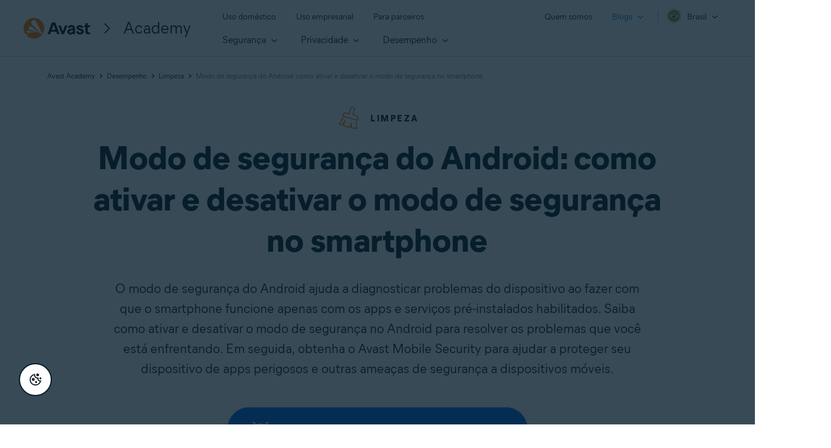

--- FILE ---
content_type: text/html; charset=UTF-8
request_url: https://www.avast.com/pt-br/c-how-to-turn-off-safe-mode-android
body_size: 194319
content:
<!--AB Testing variants--><!doctype html><html lang="pt"><head>
        
    
        
    

    

    
<meta charset="UTF-8">

<link rel="preconnect" href="//nexus.ensighten.com">
<link rel="dns-prefetch" href="//nexus.ensighten.com">

<script>fetch("https://www.avast.com/client-info.js?fetch=true").then(r=>r.text()).then(r=>{try{let t=JSON.parse(r);window.sdl=window.sdl||[],window.sdl.push(t)}catch(e){console.error("parse error:",e)}}).catch(r=>console.error("fetch error:",r));</script>


<script>
    window.sdl = window.sdl || [];
    window.sdl.push({
        'visibilityTracking': true
    });
</script>



    <script src="https://nexus.ensighten.com/symantec/avast_web/Bootstrap.js" data-script-info="CHEQ Cookie Consent -- Brand: Avast -- Script Type: PRODUCTION"></script>



<!-- Google Tag Manager -->
<script>(function(w,d,s,l,i){w[l]=w[l]||[];w[l].push({'gtm.start':
        new Date().getTime(),event:'gtm.js'});var f=d.getElementsByTagName(s)[0],
    j=d.createElement(s),dl=l!='dataLayer'?'&l='+l:'';j.async=true;j.src=
    'https://www.googletagmanager.com/gtm.js?id='+i+dl;f.parentNode.insertBefore(j,f);
})(window,document,'script','sdl','GTM-WPC6R3K');</script>
<!-- End Google Tag Manager -->





<!--head-->

        
    

    

    


<!-- meta title -->

    
        <title>Modo de segurança do Android: como ativar e desativar</title>
    



<!-- other meta -->
<meta name="viewport" content="width=device-width, initial-scale=1">
<meta http-equiv="X-UA-Compatible" content="IE=edge">
<meta name="description" content="Saiba como desativar ou ativar o modo de segurança no Android para resolver problemas com seus apps.">
<meta property="og:site_name" content="Modo de segurança do Android: como ativar e desativar o modo de segurança no smartphone">

    

<link rel="icon" href="https://static3.avast.com/10001979/web/i/favicon.ico?v=2" type="image/x-icon">
<link rel="apple-touch-icon" href="https://static3.avast.com/10001979/web/i/apple-touch-icon.png?v=2">
<meta name="msapplication-TileImage" content="https://static3.avast.com/10001979/web/i/apple-touch-icon.png?v=2">
<meta name="google-site-verification" content="HC-BQFzo6kzQvIaSeSqThgPgILFxvWov4MciSVYc9v0">



<!-- CSS -->


    

<link rel="stylesheet" href="https://www.avast.com/hubfs/Avast/Academy/assets/css/navigation-oo-19798.css?dsf" type="text/css">

<link rel="preconnect" href="https://www.avast.com/hubfs/Avast/Academy/assets/o/f/400/MierB03-SubsetEng-Regular.woff2" crossorigin>
<link rel="preconnect" href="https://cdn2.hubspot.net/hubfs/4650993/Avast/Academy/assets//o/f/700/MierB03-SubsetEng-Bold.woff2" crossorigin>
<link rel="preconnect" href="https://cdn2.hubspot.net/hubfs/4650993/Avast/Academy/assets//o/f/800/MierB03-SubsetEng-Bold.woff2" crossorigin>

<link rel="stylesheet" href="https://www.avast.com/hubfs/Avast/Academy/assets/css/redesign.min.css?cb=1769766894178" type="text/css">


<!--AB testing-->


<link rel="stylesheet" href="https://cdn2.hubspot.net/hs/hsstatic/content_shared_assets/static-1.4092/css/public_common.css" type="text/css">
<!-- end CSS -->



<style id="font-subset" data-font-subset="pt">
@font-face {font-family:"Mier B";src:url('https://www.avast.com/hubfs/Avast/Academy/assets/o/f/400/MierB03-SubsetPor-Regular.woff2') format('woff2'), url('https://www.avast.com/hubfs/Avast/Academy/assets/o/f/400/MierB03-SubsetPor-Regular.woff') format('woff');font-style:normal;font-weight:400;font-display:swap;}
@font-face {font-family:"Mier B";src:url('https://www.avast.com/hubfs/Avast/Academy/assets/o/f/700/MierB03-SubsetPor-Bold.woff2') format('woff2'), url('https://www.avast.com/hubfs/Avast/Academy/assets/o/f/700/MierB03-SubsetPor-Bold.woff') format('woff');font-style:normal;font-weight:700;font-display:swap;}
@font-face {font-family:"Mier B";src:url('https://www.avast.com/hubfs/Avast/Academy/assets/o/f/800/MierB03-SubsetPor-ExtraBold.woff2') format('woff2'), url('https://www.avast.com/hubfs/Avast/Academy/assets/o/f/800/MierB03-SubsetPor-ExtraBold.woff') format('woff');font-style:normal;font-weight:800;font-display:swap;}
</style>







    


<!-- TrustBox script -->
<script type="text/javascript" src="//widget.trustpilot.com/bootstrap/v5/tp.widget.bootstrap.min.js" async></script>
<!-- End TrustBox script -->

<script>
window.dataLayer = window.dataLayer || [];
dataLayer.push({
    'contentLocale': 'pt-br',
    'articleHub': 'cleaning',
    
    'pageName': 'pt-br | /pt-br/c-how-to-turn-off-safe-mode-android',
    'pageUrl': '/pt-br/c-how-to-turn-off-safe-mode-android',
    
    'pageId': '110614888622',
    'articleCategory': 'performance',
    'articleAuthor': 'Mark Birchall',
    'articlePublishDate': 'Fevereiro 27, 2023',
    'pageGroup': 'Academy page',
    'contentGroup': 'Consumer'
});
</script>


<!-- Google Tag Manager -->
<script>
    (function (w, d, s, l, i) {
        w[l] = w[l] || [];
        w[l].push({
            'gtm.start':
                new Date().getTime(), event: 'gtm.js'
        });
        var f = d.getElementsByTagName(s)[0],
            j = d.createElement(s), dl = l != 'dataLayer' ? '&l=' + l : '';
        j.async = true;
        j.src =
            'https://www.googletagmanager.com/gtm.js?id=' + i + dl;
        f.parentNode.insertBefore(j, f);
    })(window, document, 'script', 'dataLayer', 'GTM-PZ48F8');
</script>
<!-- End Google Tag Manager -->
<script src="https://www.avast.com/hubfs/Avast/Academy/assets/js/sdl.min.js" data-ot-ignore defer></script>
<link rel="preconnect" href="https://cdnjs.cloudflare.com" crossorigin>
<script src="https://cdnjs.cloudflare.com/ajax/libs/jquery/1.9.1/jquery.min.js" data-ot-ignore type="text/javascript"></script>

        
    

    

    

<script type="application/ld+json">
    {
        "@context": "https://schema.org",
        "@type": "Article",
        "headline": "Modo de segurança do Android: como ativar e desativar o modo de segurança no smartphone",
        "image": "https://4650993.fs1.hubspotusercontent-na1.net/hubfs/4650993/New_Avast_Academy/how_to_turn_safe_mode_on_and_off_android_academy/Academy-How-to-Turn-Off-Safe-Mode-on-Your-Android-Phone-or-Tablet-Thumb.jpg",
        "datePublished": "2023-02-27 08:51:00",
        "dateModified": "2025-06-11 00:00:00",
        "author": [{
            "@type": "Person",
            "name": "Mark Birchall"
        }],
        "publisher": {
            "@type": "Organization",
            "name": "Avast",
            "logo": {
                "@type": "ImageObject",
                "url": "https://static3.avast.com/web/i/logo-avast-224x224px.png?v1",
                "width": 220,
                "height": 70
            }
        },
        "url": "https://www.avast.com/pt-br/c-how-to-turn-off-safe-mode-android",
        "description": "Saiba como desativar ou ativar o modo de segurança no Android para resolver problemas com seus apps.",
        "mainEntityOfPage": "https://www.avast.com/pt-br/c-how-to-turn-off-safe-mode-android"
    }
</script>
    

    

        



    






    
    

    
    
        <meta name="viewport" content="width=device-width, initial-scale=1">
    


    
    

    
    
        <meta property="og:description" content="Saiba como desativar ou ativar o modo de segurança no Android para resolver problemas com seus apps.">
    


    
    

    
    
        <meta property="og:title" content="Modo de segurança do Android: como ativar e desativar o modo de segurança no smartphone">
    


    
    

    
    
        <meta name="twitter:description" content="Saiba como desativar ou ativar o modo de segurança no Android para resolver problemas com seus apps.">
    


    
    

    
    
        <meta name="twitter:title" content="Modo de segurança do Android: como ativar e desativar o modo de segurança no smartphone">
    


    
    

    
    
        
    


    
    

    
    
        
    


    
    

    
    
        <style>
a.cta_button{-moz-box-sizing:content-box !important;-webkit-box-sizing:content-box !important;box-sizing:content-box !important;vertical-align:middle}.hs-breadcrumb-menu{list-style-type:none;margin:0px 0px 0px 0px;padding:0px 0px 0px 0px}.hs-breadcrumb-menu-item{float:left;padding:10px 0px 10px 10px}.hs-breadcrumb-menu-divider:before{content:'›';padding-left:10px}.hs-featured-image-link{border:0}.hs-featured-image{float:right;margin:0 0 20px 20px;max-width:50%}@media (max-width: 568px){.hs-featured-image{float:none;margin:0;width:100%;max-width:100%}}.hs-screen-reader-text{clip:rect(1px, 1px, 1px, 1px);height:1px;overflow:hidden;position:absolute !important;width:1px}
</style>

    


    
    

    
    
        
    


    
    

    
    
        
    


    
    

    
    
        <meta property="og:image" content="https://www.avast.com/hubfs/New_Avast_Academy/how_to_turn_safe_mode_on_and_off_android_academy/Academy-How-to-Turn-Off-Safe-Mode-on-Your-Android-Phone-or-Tablet-Thumb.jpg">
    


    
    

    
    
        <meta property="og:image:width" content="700">
    


    
    

    
    
        <meta property="og:image:height" content="394">
    


    
    

    
    
        
    


    
    

    
    
        <meta name="twitter:image" content="https://www.avast.com/hubfs/New_Avast_Academy/how_to_turn_safe_mode_on_and_off_android_academy/Academy-How-to-Turn-Off-Safe-Mode-on-Your-Android-Phone-or-Tablet-Thumb.jpg">
    


    
    

    
    
        
    


    
    

    
    
        <meta property="og:url" content="https://www.avast.com/pt-br/c-how-to-turn-off-safe-mode-android">
    


    
    

    
    
        <meta name="twitter:card" content="summary_large_image">
    


    
    

    
    
      
            <link rel="canonical" href="https://www.avast.com/pt-br/c-how-to-turn-off-safe-mode-android">
      
    


    
    

    
    
        
            
        
    


    
    

    
    
    


    
    

    
    
        <meta name="twitter:domain" content="www.avast.com">
    


    
    

    
    
        <script src="//platform.linkedin.com/in.js" type="text/javascript">
    


    
    

    
    
        lang: pt_BR
    


    
    

    
    
        </script>
    


    
    

    
    
        <meta http-equiv="content-language" content="pt-br">
    


    
    

    
    
        
    


    
    

    
    
        
    


    
    

    
    
        
    


    
    

    
    
        
    


    
    

    
    
        
    




<!-- meta paginator -->


    
 

        
        

        
        

  

<!-- meta robots -->


    


<meta name="robots" content="index, follow, max-image-preview:large, max-snippet:-1, max-video-preview:-1">

    
    <meta name="generator" content="HubSpot">
<script>(window.BOOMR_mq=window.BOOMR_mq||[]).push(["addVar",{"rua.upush":"false","rua.cpush":"false","rua.upre":"false","rua.cpre":"false","rua.uprl":"false","rua.cprl":"false","rua.cprf":"false","rua.trans":"SJ-f9b01147-eb5b-4234-aea2-13abefc3d1ef","rua.cook":"false","rua.ims":"false","rua.ufprl":"false","rua.cfprl":"false","rua.isuxp":"false","rua.texp":"norulematch","rua.ceh":"false","rua.ueh":"false","rua.ieh.st":"0"}]);</script>
                              <script>!function(e){var n="https://s.go-mpulse.net/boomerang/";if("False"=="True")e.BOOMR_config=e.BOOMR_config||{},e.BOOMR_config.PageParams=e.BOOMR_config.PageParams||{},e.BOOMR_config.PageParams.pci=!0,n="https://s2.go-mpulse.net/boomerang/";if(window.BOOMR_API_key="9K3EU-JY7U6-TD3RC-2KCEC-AH4A8",function(){function e(){if(!o){var e=document.createElement("script");e.id="boomr-scr-as",e.src=window.BOOMR.url,e.async=!0,i.parentNode.appendChild(e),o=!0}}function t(e){o=!0;var n,t,a,r,d=document,O=window;if(window.BOOMR.snippetMethod=e?"if":"i",t=function(e,n){var t=d.createElement("script");t.id=n||"boomr-if-as",t.src=window.BOOMR.url,BOOMR_lstart=(new Date).getTime(),e=e||d.body,e.appendChild(t)},!window.addEventListener&&window.attachEvent&&navigator.userAgent.match(/MSIE [67]\./))return window.BOOMR.snippetMethod="s",void t(i.parentNode,"boomr-async");a=document.createElement("IFRAME"),a.src="about:blank",a.title="",a.role="presentation",a.loading="eager",r=(a.frameElement||a).style,r.width=0,r.height=0,r.border=0,r.display="none",i.parentNode.appendChild(a);try{O=a.contentWindow,d=O.document.open()}catch(_){n=document.domain,a.src="javascript:var d=document.open();d.domain='"+n+"';void(0);",O=a.contentWindow,d=O.document.open()}if(n)d._boomrl=function(){this.domain=n,t()},d.write("<bo"+"dy onload='document._boomrl();'>");else if(O._boomrl=function(){t()},O.addEventListener)O.addEventListener("load",O._boomrl,!1);else if(O.attachEvent)O.attachEvent("onload",O._boomrl);d.close()}function a(e){window.BOOMR_onload=e&&e.timeStamp||(new Date).getTime()}if(!window.BOOMR||!window.BOOMR.version&&!window.BOOMR.snippetExecuted){window.BOOMR=window.BOOMR||{},window.BOOMR.snippetStart=(new Date).getTime(),window.BOOMR.snippetExecuted=!0,window.BOOMR.snippetVersion=12,window.BOOMR.url=n+"9K3EU-JY7U6-TD3RC-2KCEC-AH4A8";var i=document.currentScript||document.getElementsByTagName("script")[0],o=!1,r=document.createElement("link");if(r.relList&&"function"==typeof r.relList.supports&&r.relList.supports("preload")&&"as"in r)window.BOOMR.snippetMethod="p",r.href=window.BOOMR.url,r.rel="preload",r.as="script",r.addEventListener("load",e),r.addEventListener("error",function(){t(!0)}),setTimeout(function(){if(!o)t(!0)},3e3),BOOMR_lstart=(new Date).getTime(),i.parentNode.appendChild(r);else t(!1);if(window.addEventListener)window.addEventListener("load",a,!1);else if(window.attachEvent)window.attachEvent("onload",a)}}(),"".length>0)if(e&&"performance"in e&&e.performance&&"function"==typeof e.performance.setResourceTimingBufferSize)e.performance.setResourceTimingBufferSize();!function(){if(BOOMR=e.BOOMR||{},BOOMR.plugins=BOOMR.plugins||{},!BOOMR.plugins.AK){var n="false"=="true"?1:0,t="",a="ck7stsqx3tnbu2l6p5ea-f-bc887c9c0-clientnsv4-s.akamaihd.net",i="false"=="true"?2:1,o={"ak.v":"39","ak.cp":"1436117","ak.ai":parseInt("208113",10),"ak.ol":"0","ak.cr":9,"ak.ipv":4,"ak.proto":"h2","ak.rid":"53cdda17","ak.r":47605,"ak.a2":n,"ak.m":"dsca","ak.n":"essl","ak.bpcip":"18.191.41.0","ak.cport":56248,"ak.gh":"23.45.126.201","ak.quicv":"","ak.tlsv":"tls1.3","ak.0rtt":"","ak.0rtt.ed":"","ak.csrc":"-","ak.acc":"","ak.t":"1769897800","ak.ak":"hOBiQwZUYzCg5VSAfCLimQ==1XoP4iKc06fHSxA/PGPxuQboLcMrMWAIAEAblKNmY082GOSG2x577zXeBZo5VWZjx+vtl85aE4sFVnyLapG4bzM67rG3/+FULHh+Fmpipxrg/lxhXIucBAvguV0mNBtPK3M+jWSb9M6GkVoiYkaFd5az67EUdILafc1uyI9AxACVcVItJI9Ez6xQZihj0iiLCe8N609fAFNKmHH49r/9ZEUfD2aYcPJMWUIKDlkW3iBuge0n8fdlZi9mFBOx0/wSixJ8Mir+fMaZgG1ujG2YGOPc4JCauSb2ioV/nEaaJdBUeoHT98d3YRfwNsa6q5OHiQzHVF5LYmIP5k7xqex+UmMmeKn0TG52krEdLxCTAmee77n5RYKRHz4jvi/PX9jOjahffx7AOwBTqfhAK2RYyfcfb6ERgMpUODBOX0bSLUE=","ak.pv":"1076","ak.dpoabenc":"","ak.tf":i};if(""!==t)o["ak.ruds"]=t;var r={i:!1,av:function(n){var t="http.initiator";if(n&&(!n[t]||"spa_hard"===n[t]))o["ak.feo"]=void 0!==e.aFeoApplied?1:0,BOOMR.addVar(o)},rv:function(){var e=["ak.bpcip","ak.cport","ak.cr","ak.csrc","ak.gh","ak.ipv","ak.m","ak.n","ak.ol","ak.proto","ak.quicv","ak.tlsv","ak.0rtt","ak.0rtt.ed","ak.r","ak.acc","ak.t","ak.tf"];BOOMR.removeVar(e)}};BOOMR.plugins.AK={akVars:o,akDNSPreFetchDomain:a,init:function(){if(!r.i){var e=BOOMR.subscribe;e("before_beacon",r.av,null,null),e("onbeacon",r.rv,null,null),r.i=!0}return this},is_complete:function(){return!0}}}}()}(window);</script></head>
    <body class="bg-light pt-br" data-langprefix="/pt-br" data-homepage="/pt-br/c-academy" data-page-url="pt-br | /pt-br/c-how-to-turn-off-safe-mode-android">
        <div class="hide" id="sdl-id">110614888622</div>
        
    
        
    

    

    <!-- Avast URL locale -->


<!-- Include SVGs -->


    
        
    

    

    <svg class="svg-library" xmlns="http://www.w3.org/2000/svg" style="display: none;">


  <!-- BASIC -->
  <symbol id="icon-svg-logo-ameba" width="38" height="38" viewbox="0 0 38 38">
      <title>Logo Ameba</title>
      <path fill="#ff7800" d="M32.699 23.502c-3.09-2.255-3.825-6.994-1.47-10.06.685-.886 1.52-1.494 2.458-2.128.987-.659 1.874-1.596 2.355-2.584.937-1.977.71-4.485-.734-6.36C33.94.596 31.762-.342 29.406.115c-1.114.202-2.051.658-3.014 1.52-.962.861-1.216 1.774-2.33 2.863-1.748 1.723-3.85 2.56-6.358 2.407-1.215-.076-2.254-.38-3.47-1.064-1.317-.735-1.848-1.647-2.862-1.875-1.063-.253-2.228.05-2.938.861-.962 1.115-.835 2.129-.405 3.446.405 1.242.735 2.458.81 3.776a11.016 11.016 0 0 1-.455 3.851c-.684 2.28-2.33 4.41-3.926 5.828-1.317 1.166-2.23 1.343-3.09 2.154A4.135 4.135 0 0 0 0 26.948c0 2.128 1.52 3.902 3.52 4.257 1.571.304 3.065-.431 3.547-.583 3.267-1.039 7.37-.912 10.334-.05 2.456.709 4.559 1.976 6.534 3.572.963.76 1.672 1.799 2.685 2.508 2.584 1.825 7.016 2.205 9.853-1.47 1.925-2.432 2.38-6.714-.71-9.602-1.24-1.166-2.051-1.343-3.064-2.078z" /><g><path fill="#fff" d="M18.66 22.066c-1.972 0-3.396-1.847-3.396-3.821 0-2.103 1.449-3.82 3.397-3.82 2.073 0 3.396 1.923 3.396 3.82 0 2-1.398 3.82-3.396 3.82m4.695-10.102c-.95 0-1.299.77-1.299 1.333v1.026c-.974-1.359-2.297-2.23-4.096-2.23-1.473 0-2.722.615-3.746 1.82s-1.548 2.692-1.548 4.384c0 1.718.524 3.18 1.548 4.385 1.049 1.23 2.298 1.82 3.746 1.82 1.923 0 3.272-1.076 4.096-2.256v1.103c0 .487.4 1.282 1.299 1.282.899 0 1.274-.795 1.274-1.334V13.271c0-.846-.725-1.308-1.274-1.308" /></g>
    </symbol>
  
  <!-- Category Icons -->
    <symbol id="icon-svg-security" viewbox="0 0 42 47">
      <title>Icon Security</title>
        <g id="Icons/45/01-Security/01_Security" stroke="none" stroke-width="1" fill="none" fill-rule="evenodd" stroke-linecap="round" stroke-linejoin="round">
            <path d="M17.55,21.65625 L21.375,25.7625 C21.65625,25.93125 21.9285,25.93125 22.190625,25.7625 L29.109375,18.590625 M7.875,19.996875 C7.875,22.3216875 8.15625,24.496875 8.71875,26.5213125 C10.3314375,31.528125 14.616,35.924625 21.571875,39.7125 C21.853125,39.862125 22.20975,39.9375 22.640625,39.9375 C22.978125,39.9375 23.2875,39.862125 23.56875,39.7125 C30.54375,35.924625 34.875,31.528125 36.5625,26.5213125 C37.125,24.496875 37.40625,22.3216875 37.40625,19.996875 L37.40625,13.359375 C37.40625,12.44025 37.125,11.6623125 36.5625,11.025 C36.05625,10.330875 35.2783125,9.8060625 34.228125,9.45 L24.75,6.6931875 C23.68125,6.35625 22.978125,6.1875 22.640625,6.1875 C22.20975,6.1875 21.4689375,6.35625 20.41875,6.6931875 L11.025,9.45 C9.975375,9.8060625 9.16875,10.330875 8.60625,11.025 C8.1185625,11.6623125 7.875,12.44025 7.875,13.359375 L7.875,19.996875 Z" id="Icons/Security/Category" stroke="#FF7800" stroke-width="1.5"></path>
        </g>
    </symbol>
  
    <symbol id="icon-svg-security-white" viewbox="0 0 80 80">
      <title>Icon Security White</title>
        <path fill="none" fill-rule="evenodd" stroke="#FFF" stroke-linecap="round" stroke-linejoin="round" stroke-width="1.5" d="M30.864 37.458l6.865 7.422c.504.305.993.305 1.463 0L51.61 31.917M13.5 34.46c0 4.202.505 8.133 1.514 11.792 2.895 9.05 10.584 16.996 23.068 23.842.505.27 1.145.407 1.918.407.606 0 1.161-.136 1.666-.407 12.518-6.846 20.291-14.792 23.32-23.842 1.01-3.658 1.514-7.59 1.514-11.792V22.462c0-1.66-.505-3.067-1.514-4.219-.909-1.254-2.305-2.203-4.19-2.846l-17.01-4.983C41.868 9.805 40.606 9.5 40 9.5c-.773 0-2.103.305-3.988.914l-16.859 4.983c-1.883.643-3.331 1.592-4.34 2.846-.876 1.152-1.313 2.558-1.313 4.22v11.996z" />
    </symbol>
  
    <symbol id="icon-svg-privacy" viewbox="0 0 45 45">
      <title>Icon Privacy</title>
      <g id="Icons/45/02-Privacy/02_Privacy" stroke="none" stroke-width="1" fill="none" fill-rule="evenodd" stroke-linecap="round" stroke-linejoin="round">
        <path d="M29.953125,33.9744375 L31.303125,35.3244375 L32.034375,36.0275625 L35.775,32.2869375 M22.5,29.953125 L22.5,24.954834 M29.784375,17.578125 L14.175,17.578125 L29.784375,17.578125 Z M24.171875,37.6875 L12.54375,37.6875 C9.4314375,37.6875 7.875,36.07425 7.875,32.8494375 L7.875,22.2463125 C7.875,19.134 9.4314375,17.578125 12.54375,17.578125 L14.175,17.578125 L14.175,12.4588125 C14.2498125,10.4338125 15.02775,8.7091875 16.509375,7.2838125 C18.028125,5.80275 19.8376875,5.0625 21.9375,5.0625 C24.1126875,5.0625 25.9779375,5.80275 27.534375,7.2838125 C28.9591875,8.7091875 29.709,10.4338125 29.784375,12.4588125 L29.784375,17.578125 L31.415625,17.578125 C34.5279375,17.578125 36.084375,19.134 36.084375,22.2463125 L36.084375,25.0431875 M37.575,29.0244375 C38.9064375,30.375 39.571875,31.959 39.571875,33.7775625 C39.571875,35.652375 38.9064375,37.2459375 37.575,38.5588125 C36.2435625,39.9088125 34.6595625,40.5838125 32.821875,40.5838125 C30.9470625,40.5838125 29.3439375,39.9088125 28.0125,38.5588125 C27.73125,38.2775625 27.4876875,37.9873125 27.28125,37.6875 C26.775,36.9748125 26.4279375,36.1873125 26.240625,35.3244375 C26.128125,34.8181875 26.071875,34.3029375 26.071875,33.7775625 C26.071875,31.959 26.71875,30.375 28.0125,29.0244375 C29.287125,27.768375 30.796875,27.1209375 32.540625,27.0838125 L32.821875,27.0838125 C34.0216875,27.0838125 35.1095625,27.3555 36.084375,27.8994375 C36.6091875,28.19925 37.1064375,28.5744375 37.575,29.0244375 Z" id="Icons/Privacy/Category" stroke="#FF7800" stroke-width="1.5"></path>
      </g>  </symbol>
  
    <symbol id="icon-svg-performance" viewbox="0 0 45 45">
      <title>Icon Performance</title>
      <g id="Icons/45/03-Performance/03_Performance" stroke="none" stroke-width="1" fill="none" fill-rule="evenodd" stroke-linecap="round" stroke-linejoin="round">
        <path d="M33.890625,14.259375 L22.640625,22.359375 M27.2244375,6.24375 C29.1931875,6.730875 31.0213125,7.65 32.7088125,9 M39.375,22.5 C39.375,27.131625 37.715625,31.09725 34.3963125,34.396875 C31.0966875,37.715625 27.1310625,39.375 22.5,39.375 C17.775,39.375 13.7626875,37.715625 10.4625,34.396875 C7.237125,31.09725 5.625,27.131625 5.625,22.5 C5.625,17.775 7.237125,13.762125 10.4625,10.4625 C13.7626875,7.2376875 17.775,5.625 22.5,5.625 M36.0838125,12.375 C37.3595625,13.9876875 38.278125,15.8158125 38.840625,17.859375 M20.2501125,24.6378375 C20.8683,25.256025 21.609675,25.5659625 22.4719875,25.5654015 C23.3157375,25.5659625 24.028425,25.256025 24.6094875,24.6378375 C25.2468,24.0562125 25.5657375,23.334525 25.5657375,22.47165 C25.5657375,21.6284625 25.2468,20.89665 24.6094875,20.2784625 C24.028425,19.678275 23.3157375,19.3784625 22.4719875,19.3779 C21.609675,19.3784625 20.8683,19.678275 20.2501125,20.2784625 C19.66905,20.89665 19.3782375,21.6284625 19.3782375,22.47165 C19.3782375,23.334525 19.66905,24.0562125 20.2501125,24.6378375 Z M10,20 C10.5,17.5 12.2197668,15.6650299 13.9460671,13.9466012 C15.9736265,11.9823538 18.4288408,11.0004603 21.3112348,11 C24.1465868,11.0004603 26.5699645,11.9823538 28.5813681,13.9466012 C28.7250836,14.0853657 28.8645872,14.2282106 29,14.3750185 M10,20 C10.2189918,17.1458575 12.3838218,14.6111267 14.3997655,12.5111628 C16.6975381,10.1702273 19.4722157,9 22.7233294,9 C25.9589683,9 28.7181712,10.1702273 31,12.5111628 M34.6637523,17.1329779 C35.1475784,18.3405416 35.3894157,19.629549 35.3894157,21 L31.6011345,21 C31.6011345,20.3144167 31.5305799,19.6520695 31.3894157,19.0129585" id="Icons/Performance/Category" stroke="#FF7800" stroke-width="1.5"></path>
      </g>
   </symbol>
  
        <!--24px-->
  
    <symbol id="icon-svg-privacy-24" viewbox="0 0 24 24">
      <title>Icon Privacy</title>
      <g id="Icons/24/02-Privacy/02_Privacy" stroke="none" stroke-width="1" fill="none" fill-rule="evenodd">
        <path d="M12.65,15.85 C12.65,16.85 11.15,16.85 11.15,15.85 L11.15,14.3 C11.15,13.3 12.65,13.3 12.65,14.3 L12.65,15.85 Z M7.35012121,9.4 L7.35040804,7.62526347 C7.38989147,6.42879605 7.85720344,5.39303287 8.71966991,4.56966991 C9.59321278,3.69612705 10.6679319,3.25 11.9,3.25 C13.1592736,3.25 14.2610808,3.69090322 15.1803301,4.56966991 C16.015503,5.40484287 16.4603404,6.43582244 16.5,7.65 L16.5,9.4 L16.55,9.4 C18.4972136,9.4 19.6,10.5027864 19.6,12.45 L19.6,17.65 C19.6,19.6274289 18.5010771,20.75 16.55,20.75 L7.3,20.75 C5.34892294,20.75 4.25,19.6274289 4.25,17.65 L4.25,12.45 C4.25,10.5027864 5.35278644,9.4 7.3,9.4 L7.35012121,9.4 Z M15.0001236,9.4 L15.000408,7.67473653 C14.9736803,6.86480495 14.6849367,6.19559686 14.1318238,5.64221163 C13.504109,5.04232248 12.7736017,4.75 11.9,4.75 C11.0661703,4.75 10.3728598,5.03780038 9.76797999,5.64239905 C9.17591804,6.2078061 8.87606908,6.87239962 8.85,7.65 L8.85,9.4 L15.0001236,9.4 Z M5.75,17.65 C5.75,18.8060657 6.18458233,19.25 7.3,19.25 L16.55,19.25 C17.6654177,19.25 18.1,18.8060657 18.1,17.65 L18.1,12.45 C18.1,11.3312136 17.6687864,10.9 16.55,10.9 L7.3,10.9 C6.18121356,10.9 5.75,11.3312136 5.75,12.45 L5.75,17.65 Z" id="Outline-Copy" fill="#FF7800" fill-rule="nonzero"></path>
      </g>
    </symbol>
  
    <symbol id="icon-svg-security-24" viewbox="0 0 24 24">
      <title>Icon Security</title>
      <g id="Icons/24/01-Security/01_Security" stroke="none" stroke-width="1" fill="none" fill-rule="evenodd">
        <path d="M12,3.25 C12.2765644,3.25 12.6608868,3.3460085 13.2081547,3.52946436 L17.7375976,4.83862993 C18.3812845,5.05362134 18.8821775,5.39506171 19.1602478,5.80137948 C19.5519744,6.24152175 19.75,6.78655655 19.75,7.4 L19.75,10.55 C19.75,11.7167513 19.6081488,12.8166968 19.3105157,13.8901405 C18.442308,16.45895 16.2611047,18.6755314 12.7874232,20.5698101 C12.5465086,20.6911731 12.2811242,20.75 12,20.75 C11.6897311,20.75 11.4092432,20.6940706 11.1408609,20.5584217 C7.68667221,18.6743188 5.520495,16.4548727 4.67705182,13.8496144 C4.39185119,12.8166968 4.25,11.7167513 4.25,10.55 L4.25,7.4 C4.25,6.80606644 4.41855516,6.27657945 4.76486304,5.83083613 C5.12763189,5.37839408 5.63263617,5.04897185 6.28968941,4.83009066 L10.7124024,3.53862993 C11.2842616,3.34762894 11.6947136,3.25 12,3.25 Z M12,4.75 C11.9042353,4.75 11.6131381,4.81923956 11.1603106,4.96990934 L6.7375976,6.26137007 C6.36787614,6.38485704 6.10664225,6.55526401 5.94233297,6.76004527 C5.81515606,6.92379237 5.75,7.1284689 5.75,7.4 L5.75,10.55 C5.75,11.5849373 5.87455741,12.550783 6.11347686,13.4188058 C6.81350798,15.5791365 8.71334062,17.5256882 11.8374232,19.2301899 C11.8557716,19.2394331 11.9087651,19.25 12,19.25 C12.0540037,19.25 12.0883777,19.2423804 12.0908609,19.2415783 C15.2394264,17.524179 17.1578207,15.5746692 17.8770518,13.4503856 C18.1254426,12.550783 18.25,11.5849373 18.25,10.55 L18.25,7.4 C18.25,7.14650536 18.1814496,6.95783111 17.9854894,6.7299729 C17.8520505,6.53926411 17.6192057,6.38054238 17.2918453,6.27053564 L12.7624024,4.96137007 C12.341341,4.82073556 12.0581863,4.75 12,4.75 Z" id="Fill" fill="#FF7800"></path>
      </g>
    </symbol>
  
    <symbol id="icon-svg-performance-24" viewbox="0 0 24 24">
      <title>Icon Performance</title>
      <g id="Icons/24/03-Performance/03_Performance" stroke="none" stroke-width="1" fill="none" fill-rule="evenodd">
        <path d="M17.8592737,7.66210659 C17.6040593,7.33585749 17.6616443,6.86448817 17.9878934,6.60927375 C18.3141425,6.35405933 18.7855118,6.41164431 19.0407263,6.73789341 C19.7016338,7.58275359 20.1795403,8.53884229 20.4728951,9.60019358 C20.5832452,9.99943754 20.3490504,10.4125451 19.9498064,10.5228951 C19.5505625,10.6332452 19.1374549,10.3990504 19.0271049,9.99980642 C18.7859959,9.1274797 18.3973275,8.34991869 17.8592737,7.66210659 Z M14.0684649,5.02769844 C13.6665682,4.9274394 13.4220425,4.5203617 13.5223016,4.11846495 C13.6225606,3.7165682 14.0296383,3.47204252 14.4315351,3.57230156 C15.4692754,3.8311811 16.4318161,4.31272915 17.3153765,5.01184639 C17.6402048,5.26886676 17.695174,5.74054827 17.4381536,6.06537655 C17.1811332,6.39020482 16.7094517,6.44517398 16.3846235,6.18815361 C15.6656058,5.61923088 14.8957339,5.23407282 14.0684649,5.02769844 Z M19.25,12 C19.25,11.5857864 19.5857864,11.25 20,11.25 C20.4142136,11.25 20.75,11.5857864 20.75,12 C20.75,14.3998801 19.8872899,16.4744596 18.1803301,18.1803301 C16.4730768,19.8875834 14.3994782,20.75 12,20.75 C9.56783515,20.75 7.47605454,19.8878044 5.76405303,18.1746531 C4.09365555,16.4682979 3.25,14.3958816 3.25,12 C3.25,9.57221993 4.0928704,7.48359422 5.77534693,5.76405303 C7.48221542,4.09315304 9.5718164,3.25 12,3.25 C12.4142136,3.25 12.75,3.58578644 12.75,4 C12.75,4.41421356 12.4142136,4.75 12,4.75 C9.96205318,4.75 8.24969313,5.44093649 6.83611437,6.82448202 C5.44070406,8.25084075 4.75,9.96239957 4.75,12 C4.75,14.0040043 5.44026492,15.6996208 6.83049933,17.1198392 C8.25499528,18.5452448 9.96480832,19.25 12,19.25 C14.0008729,19.25 15.6931732,18.5461666 17.1198392,17.1195007 C18.5459265,15.6943234 19.25,14.0012211 19.25,12 Z M14.1592948,11.3703227 C14.2192451,11.5708349 14.2498,11.7814782 14.2498,12.0004 C14.2498,12.6026965 14.0185273,13.1423329 13.5801301,13.5807301 C13.1414976,14.0193626 12.6027954,14.2504 11.9998,14.2504 C11.3571582,14.2504 10.8020432,14.0124936 10.4185853,13.579844 C9.98132175,13.141118 9.7498,12.6017995 9.7498,12.0004 C9.7498,11.3990005 9.98132175,10.859682 10.3895522,10.4517795 C10.8020432,9.98830643 11.3571582,9.7504 11.9998,9.7504 C12.4691569,9.7504 12.8995606,9.89037833 13.2741392,10.1592798 L15.6619671,8.44120846 C15.9981933,8.19928954 16.4668726,8.27574077 16.7087915,8.61196706 C16.9507105,8.94819335 16.8742592,9.41687263 16.5380329,9.65879154 L14.1592948,11.3703227 Z" id="Fill" fill="#FF7800"></path>
      </g>
    </symbol>

    <!-- 16px -->
  
    <symbol id="icon-svg-plus" viewbox="0 0 16 16">
      <g fill="none" fill-rule="evenodd" stroke-linecap="round" stroke-linejoin="round" stroke-width="2">
        <path d="M2 7.5h11M7.5 2v11" transform="translate(-180 -332) translate(171 322) translate(9 10)" />
      </g>
    </symbol>
  
    <!-- HUB ICONS -->
    <symbol id="icon-svg-iot" viewbox="0 0 45 45">
      <g id="Icons/45/01-Security/IoT" stroke="none" stroke-width="1" fill="none" fill-rule="evenodd" stroke-linecap="round" stroke-linejoin="round">
        <path d="M8.07193125,24.063812 L8.07193125,38.166937 L15.6094313,38.166937 L15.6094313,31.895062 L14.1750563,30.488812 M13.3875563,30.826312 C13.6873688,30.826312 13.9500563,30.713812 14.1750563,30.488812 C14.4000563,30.300937 14.5125563,30.038812 14.5125563,29.701312 C14.5125563,29.4014995 14.4000563,29.138812 14.1750563,28.913812 C13.9500563,28.688812 13.6873688,28.576312 13.3875563,28.576312 C13.0686188,28.576312 12.7969313,28.688812 12.5719313,28.913812 C12.3654938,29.1202495 12.2625563,29.3823745 12.2625563,29.701312 C12.2625563,30.038812 12.3654938,30.300937 12.5719313,30.488812 C12.7969313,30.713812 13.0686188,30.826312 13.3875563,30.826312 Z M22.3594313,32.541937 L25.7344313,32.541937 L25.7344313,25.904437 L27.1688063,24.498187 C26.9438063,24.3108745 26.8313063,24.048187 26.8313063,23.710687 C26.8313063,23.410312 26.9438063,23.148187 27.1688063,22.923187 C27.3938063,22.698187 27.6559313,22.585687 27.9563063,22.585687 C28.2752438,22.585687 28.5469313,22.698187 28.7719313,22.923187 C28.9783688,23.129062 29.0813063,23.3917495 29.0813063,23.710687 C29.0813063,24.048187 28.9783688,24.3108745 28.7719313,24.498187 C28.5469313,24.723187 28.2752438,24.835687 27.9563063,24.835687 C27.6559313,24.835687 27.3938063,24.723187 27.1688063,24.498187 M17.5500563,24.498187 C17.3250563,24.723187 17.0623688,24.835687 16.7625563,24.835687 C16.4436188,24.835687 16.1719313,24.723187 15.9469313,24.498187 C15.7404938,24.3108745 15.6375563,24.048187 15.6375563,23.710687 C15.6375563,23.3917495 15.7404938,23.129062 15.9469313,22.923187 C16.1719313,22.698187 16.4436188,22.585687 16.7625563,22.585687 C17.0623688,22.585687 17.3250563,22.698187 17.5500563,22.923187 C17.7750563,23.148187 17.8875563,23.410312 17.8875563,23.710687 C17.8875563,24.048187 17.7750563,24.3108745 17.5500563,24.498187 L18.9844313,25.904437 L18.9844313,38.166937 L22.3594313,38.166937 L22.3594313,32.541937 L22.3594313,19.126312 C22.0596187,19.126312 21.7969313,19.013812 21.5719312,18.788812 C21.3469313,18.600937 21.2344313,18.338812 21.2344313,18.001312 C21.2344313,17.7014995 21.3469313,17.438812 21.5719312,17.213812 C21.7969313,16.988812 22.0596187,16.876312 22.3594313,16.876312 C22.6778062,16.876312 22.9500562,16.988812 23.1750562,17.213812 C23.3809312,17.4202495 23.4844313,17.682937 23.4844313,18.001312 C23.4844313,18.338812 23.3809312,18.600937 23.1750562,18.788812 C22.9500562,19.013812 22.6778062,19.126312 22.3594313,19.126312 M36.6469312,24.063812 L36.6469312,38.166937 L29.1094312,38.166937 L29.1094312,31.895062 L30.5438062,30.488812 C30.3188062,30.300937 30.2063062,30.038812 30.2063062,29.701312 C30.2063062,29.4014995 30.3188062,29.138812 30.5438062,28.913812 C30.7688062,28.688812 31.0309312,28.576312 31.3313062,28.576312 C31.6502437,28.576312 31.9219312,28.688812 32.1469312,28.913812 C32.3533687,29.1202495 32.4563062,29.3823745 32.4563062,29.701312 C32.4563062,30.038812 32.3533687,30.300937 32.1469312,30.488812 C31.9219312,30.713812 31.6502437,30.826312 31.3313062,30.826312 C31.0309312,30.826312 30.7688062,30.713812 30.5438062,30.488812 M33.9469312,17.973187 L33.9469312,10.126312 L30.0938062,10.126312 L30.0938062,11.376312 M5.0625,23.6543245 L20.784375,7.93244953 C21.290625,7.50101203 21.825,7.29513703 22.3875,7.31369953 C22.9314375,7.29513703 23.4376875,7.49201203 23.90625,7.90432453 L39.628125,23.6543245" id="Icons/Security/IoT" stroke="#ff7800" stroke-width="1.5"></path>
      </g>
    </symbol>
  
    <symbol id="icon-svg-malware" viewbox="0 0 45 45">
      <g id="Icons/45/01-Security/Malware" stroke="none" stroke-width="1" fill="none" fill-rule="evenodd" stroke-linecap="round" stroke-linejoin="round">
        <path d="M5.5,26.3311318 C7.38888889,24.8360023 9.33333333,24.3034289 11.3333333,24.7334118 M8.75,17.585717 L13.6111111,20.4167648 M16.1074881,27.326181 L19,22.5 M30.3888889,40 C30.7038889,37.5894049 30.1855556,35.6272926 28.8333333,34.1136631 M23.5059799,32.3989297 L26.5,27.5 M14.6111111,10.3819619 C15.9261111,12.1013329 16.4444444,14.0724148 16.1666667,16.296329 M17.5416667,14.8898914 C17.4227778,14.3225607 17.4922222,13.8040024 17.75,13.3342167 C19.1205556,10.8490613 21.0183333,10.3159274 23.4444444,11.7364967 L33.4722222,17.5948034 C35.9166667,19.0148121 36.435,20.9584244 35.0277778,23.4250799 C34.7455556,23.8909414 34.3288889,24.2132884 33.7777778,24.3921209 M18.2251764,32.6229119 L24.4583333,21.7432693 L24.4444444,21.7432693 C22.0927778,20.3602605 20.2133333,18.8376613 18.8055556,17.1743507 C18.1016667,16.3401727 17.6805556,15.5788731 17.5416667,14.8898914 C17.4111111,15.0653603 17.2861111,15.2565261 17.1666667,15.46451 L12.5555556,23.5372006 C11.3705556,25.7611147 11.0927778,28.078089 11.7222222,30.4886841 C12.4072222,33.0489604 13.8705556,34.9920122 16.1111111,36.3189607 C18.3522222,37.6083487 20.7316667,37.9071504 23.25,37.2159263 C25.7133333,36.6177623 27.5833333,35.2257838 28.8611111,33.0394301 L33.4722222,24.9667395 C33.5855556,24.7699677 33.6877778,24.5782413 33.7777778,24.3921209 C33.1283333,24.592817 32.295,24.5973018 31.2777778,24.406136 C29.1322222,24.0142742 26.8594444,23.1262782 24.4583333,21.7432693 M36.2222222,32.7682147 L31.3888889,29.937167 M39.5,24.0508301 C37.3705556,23.7705283 35.4261111,24.3120713 33.6666667,25.6765803 M24.7501111,12.2971002 L24.9445556,11.9607381 C25.574,10.8955914 26.4445556,10.2318368 27.5556667,9.97059559 C28.7406667,9.67123331 29.8701111,9.83941437 30.9445556,10.4751387 C32.0001111,11.0918026 32.6945556,11.9887682 33.0278889,13.1660356 C33.3612222,14.2687427 33.2406667,15.361359 32.6667778,16.4455662 L32.4723333,16.7819283 M25.7779444,4 C26.8335,4.61666386 27.5373889,5.52315974 27.8890556,6.71892704 C28.2223889,7.82163414 28.0929444,8.90528073 27.5001667,9.97042741 M39.0556667,11.6803802 C38.0001111,11.0637164 36.8517778,10.9140352 35.6112222,11.2318974 C34.5184444,11.5121992 33.6573333,12.1568932 33.0278889,13.1659795" id="Icons/Security/Malware" stroke="#ff7800" stroke-width="1.5"></path>
      </g>
    </symbol>
    
    <symbol id="icon-svg-viruses" viewbox="0 0 45 45">
      <g id="Icons/45/01-Security/Viruses" stroke="none" stroke-width="1" fill="none" fill-rule="evenodd" stroke-linecap="round" stroke-linejoin="round">
        <path d="M15.3314792,36.50625 L14.3189792,37.51875 C14.1873542,37.63125 14.0186042,37.7251875 13.8127292,37.8 C13.5314792,37.8748125 13.2502292,37.828125 12.9689792,37.659375 C12.6877292,37.5091875 12.5094167,37.28475 12.4346042,36.984375 C12.3783542,36.7785 12.3783542,36.581625 12.4346042,36.39375 L12.8283542,34.959375 M27.4814792,36.759375 L27.4814792,36.84375 C27.4623542,37.0873125 27.3875417,37.341 27.2564792,37.603125 C27.0691667,37.9783125 26.7687917,38.221875 26.3564792,38.334375 C25.9441667,38.446875 25.5408542,38.40975 25.1471042,38.221875 C24.9035417,38.053125 24.7252292,37.8658125 24.6127292,37.659375 L24.5846042,37.63125 M25.6814792,24.80625 C25.1937917,25.2939375 24.6031667,25.5375 23.9096042,25.5375 C23.2160417,25.5375 22.6158542,25.2939375 22.1096042,24.80625 C21.6219167,24.3185625 21.3783542,23.7279375 21.3783542,23.034375 C21.3783542,22.3408125 21.6219167,21.740625 22.1096042,21.234375 C22.6158542,20.74725 23.2160417,20.503125 23.9096042,20.503125 C24.6031667,20.503125 25.1937917,20.74725 25.6814792,21.234375 C26.1877292,21.740625 26.4408542,22.3408125 26.4408542,23.034375 C26.4408542,23.7279375 26.1877292,24.3185625 25.6814792,24.80625 Z M7.93460418,28.2375 L7.73772918,28.2375 C7.47504168,28.2560625 7.23147918,28.209375 7.00647918,28.096875 C6.63129168,27.8904375 6.37816668,27.581625 6.24710418,27.16875 C6.13460418,26.7564375 6.18129168,26.3626875 6.38772918,25.9875 C6.51879168,25.7248125 6.69710418,25.5285 6.92210418,25.396875 L7.25960418,25.228125 M27.1439792,10.0125 L27.8752292,9.3375 C27.9877292,9.225 28.1092292,9.15975 28.2408542,9.140625 C28.5029792,9.0658125 28.7375417,9.0939375 28.9439792,9.225 C29.1498542,9.3751875 29.2814792,9.5625 29.3377292,9.7875 C29.3748542,9.9376875 29.3748542,10.0873125 29.3377292,10.2375 L29.0846042,11.025 M8.15960418,18.028125 L7.14710418,17.240625 C6.97835418,17.128125 6.85629168,16.9689375 6.78147918,16.7625 C6.66897918,16.48125 6.66897918,16.2 6.78147918,15.91875 C6.91254168,15.6189375 7.11897918,15.4125 7.40022918,15.3 C7.58754168,15.2251875 7.78441668,15.1970625 7.99085418,15.215625 L9.56585418,15.4125 M13.1096042,11.75625 L13.0252292,11.475 C12.9504167,11.2314375 12.9408542,10.9783125 12.9971042,10.715625 C13.0910417,10.28475 13.3154792,9.9658125 13.6721042,9.759375 C14.0472917,9.534375 14.4404792,9.4685625 14.8533542,9.5625 C15.1346042,9.61875 15.3686042,9.73125 15.5564792,9.9 L15.8096042,10.153125 M19.6908542,9.1125 L19.6908542,8.94375 L20.2533542,7.003125 C20.2904792,6.8158125 20.3844167,6.6560625 20.5346042,6.525 C20.7596042,6.3 21.0222917,6.1875 21.3221042,6.1875 C21.6596042,6.1875 21.9312917,6.3 22.1377292,6.525 C22.2879167,6.6560625 22.3908542,6.8158125 22.4471042,7.003125 L22.9533542,8.915625 C22.9719167,8.971875 22.9814792,9.019125 22.9814792,9.05625 M33.4158542,31.921875 L33.9502292,32.7375 C34.0250417,32.85 34.0717292,32.990625 34.0908542,33.159375 C34.1094167,33.4035 34.0441667,33.609375 33.8939792,33.778125 C33.7252292,33.966 33.5187917,34.0779375 33.2752292,34.115625 C33.1064792,34.115625 32.9562917,34.0875 32.8252292,34.03125 L31.9533542,33.6375 M36.1158542,24.103125 C36.2469167,24.1408125 36.3779792,24.1970625 36.5096042,24.271875 L38.2533542,25.3125 C38.4221042,25.4064375 38.5627292,25.5375 38.6752292,25.70625 C38.8254167,25.9689375 38.8625417,26.2501875 38.7877292,26.55 C38.6937917,26.8498125 38.5154792,27.084375 38.2533542,27.253125 C38.0654792,27.365625 37.8781667,27.421875 37.6908542,27.421875 L35.6939792,27.421875 L35.6377292,27.421875 M33.2752292,14.821875 C32.8623542,14.259375 32.3937917,13.725 31.8689792,13.21875 C31.0066667,12.3564375 30.0779792,11.6251875 29.0846042,11.025 C28.4658542,10.63125 27.8189792,10.29375 27.1439792,10.0125 C25.8502292,9.4876875 24.4625417,9.16875 22.9814792,9.05625 C22.5500417,9.019125 22.1000417,9 21.6314792,9 C20.9564792,9 20.3096042,9.0376875 19.6908542,9.1125 C18.3217292,9.28125 17.0285417,9.6283125 15.8096042,10.153125 L17.4971042,11.75625 C17.6472917,11.887875 17.7783542,12.0470625 17.8908542,12.234375 C18.2283542,12.7591875 18.3312917,13.33125 18.2002292,13.95 C18.0500417,14.56875 17.7029792,15.046875 17.1596042,15.384375 C16.6342292,15.7033125 16.0627292,15.7876875 15.4439792,15.6375 C14.8252292,15.5064375 14.3471042,15.1779375 14.0096042,14.653125 C13.9156667,14.484375 13.8408542,14.3060625 13.7846042,14.11875 L13.1096042,11.75625 C12.5094167,12.1876875 11.9373542,12.675375 11.3939792,13.21875 C10.7004167,13.9123125 10.0906667,14.644125 9.56585418,15.4125 C9.00335418,16.25625 8.53422918,17.128125 8.15960418,18.028125 C7.48460418,19.6970625 7.14710418,21.5060625 7.14710418,23.45625 C7.14710418,24.0564375 7.18479168,24.6470625 7.25960418,25.228125 L9.22835418,24.046875 C9.37797918,23.934375 9.57541668,23.841 9.81897918,23.765625 C10.4000417,23.6154375 10.9721042,23.68125 11.5346042,23.9625 C12.0779792,24.262875 12.4441667,24.721875 12.6314792,25.340625 C12.8002292,25.9408125 12.7254167,26.512875 12.4064792,27.05625 C12.1066667,27.61875 11.6656667,27.984375 11.0846042,28.153125 C10.8972917,28.209375 10.7004167,28.2375 10.4939792,28.2375 L7.93460418,28.2375 C8.60960418,30.2439375 9.76272918,32.0625 11.3939792,33.69375 C11.8625417,34.14375 12.3406667,34.565625 12.8283542,34.959375 C13.6158542,35.578125 14.4500417,36.0939375 15.3314792,36.50625 C17.2439792,37.4439375 19.3437917,37.9125 21.6314792,37.9125 C22.6625417,37.9125 23.6469167,37.8185625 24.5846042,37.63125 L23.2064792,35.38125 C23.0939792,35.2125 23.0096042,35.015625 22.9533542,34.790625 C22.8031667,34.2095625 22.8689792,33.6285 23.1502292,33.046875 C23.4500417,32.5220625 23.9000417,32.1654375 24.5002292,31.978125 C25.1189792,31.8279375 25.7000417,31.89375 26.2439792,32.175 C26.8064792,32.4939375 27.1625417,32.9439375 27.3127292,33.525 C27.3875417,33.7314375 27.4156667,33.9283125 27.3971042,34.115625 L27.4814792,36.759375 C29.0750417,36.0466875 30.5375417,35.0251875 31.8689792,33.69375 C31.9061042,33.6751875 31.9347917,33.6560625 31.9533542,33.6375 C32.4972917,33.0935625 32.9844167,32.5220625 33.4158542,31.921875 C34.4283542,30.5533125 35.1691667,29.053125 35.6377292,27.421875 C35.9189792,26.37225 36.0781667,25.2658125 36.1158542,24.103125 C36.1344167,23.878125 36.1439792,23.6626875 36.1439792,23.45625 C36.1439792,21.65625 35.8531667,19.9783125 35.2721042,18.421875 L34.7939792,18.815625 C34.6437917,18.9466875 34.4660417,19.06875 34.2596042,19.18125 C33.6971042,19.4439375 33.1160417,19.481625 32.5158542,19.29375 C31.9156667,19.0873125 31.4752292,18.703125 31.1939792,18.140625 C30.9312917,17.59725 30.9031667,17.0251875 31.1096042,16.425 C31.3154792,15.80625 31.6906667,15.3658125 32.2346042,15.103125 C32.4033542,15.0091875 32.5906667,14.9439375 32.7971042,14.90625 L33.2752292,14.821875 L35.4689792,14.4 C35.7316667,14.34375 35.9937917,14.362875 36.2564792,14.45625 C36.6687917,14.5873125 36.9596042,14.841 37.1283542,15.215625 C37.3347917,15.609375 37.3623542,16.0126875 37.2127292,16.425 C37.1379167,16.669125 36.9972917,16.875 36.7908542,17.04375 L35.2721042,18.421875" id="Icons/Security/Viruses" stroke="#ff7800" stroke-width="1.5"></path>
      </g>
    </symbol>
      
    <symbol id="icon-svg-dark-web" viewbox="0 0 48 48" fill="none">
      <path d="M12.2571 27.8338C20.8066 26.5893 27.1934 26.5893 35.7429 27.8338M15.4347 30.0404V31.3784C15.4347 32.4229 16.139 33.3435 17.1624 33.5524C21.6577 34.4695 26.3424 34.4695 30.8377 33.5524C31.8611 33.3436 32.5654 32.4229 32.5654 31.3784V29.9791M15.7981 27.1538C15.9626 25.42 16.5676 23.2892 17.1066 21.6528C17.585 20.2006 19.1658 19.4847 20.632 19.918C21.8983 20.2922 23.2965 20.6512 24 20.6512C24.7035 20.6512 26.1031 20.2918 27.3699 19.9175C28.8354 19.4845 30.4153 20.1996 30.8921 21.6514C31.4325 23.2965 32.0395 25.4473 32.2019 27.2161M24.3957 40.9367L16.057 33.3939C15.3266 32.6305 14.1691 32.4649 13.254 32.9929L11.2209 34.1658L22.5447 40.8376C23.4427 41.3667 24.5571 41.3667 25.4552 40.8376L36.779 34.1658L34.7459 32.9929C33.8308 32.4649 32.6733 32.6305 31.9429 33.3939L23.4421 41.1121M18.8841 29.9792C19.6916 31.531 21.469 31.531 22.2765 29.9792H18.8841ZM29.1159 29.9792C28.3084 31.531 26.531 31.531 25.7235 29.9792H29.1159Z" stroke="#FF7800" stroke-width="1.5" stroke-linecap="round" stroke-linejoin="round" />
      <path d="M7 16.5683H41M10.4058 37.5001H10C8.3432 37.5001 7 36.157 7 34.5001V13.5002C7 11.8434 8.3432 10.5002 10 10.5002L38 10.5C39.6569 10.5 41 11.8431 41 13.5V34.5001C41 36.157 39.6569 37.5001 38 37.5001H37.5679" stroke="#FF7800" stroke-width="1.5" stroke-linecap="round" stroke-linejoin="round" />
    </symbol>
  
    <symbol id="icon-svg-other-threats" viewbox="0 0 45 45">
        <title>Icons/45/01 Security/Other-Threats</title>
        
        <g id="Icons/45/01-Security/Other-Threats" stroke="none" stroke-width="1" fill="none" fill-rule="evenodd" stroke-linecap="round" stroke-linejoin="round">
            <path d="M6,12.9109462 L40,12.9109462 M13.0762463,35 L8.29325513,35 C6.79765396,35 6.03290323,34.231577 6,32.6957328 L6,14.0111317 L6,13.9109462 L6,10.3042672 C6.03290323,8.80148423 6.79765396,8.03306122 8.29325513,8 L37.7067449,8 C38.5382991,8.03306122 39.1195894,8.25046382 39.4516129,8.65120594 C39.8175367,9.11907236 40,9.67009276 40,10.3042672 L40,13.9109462 L40,32.6957328 C39.9660997,33.4972171 39.7846334,34.065269 39.4516129,34.3988868 C39.0198827,34.7996289 38.4375953,35 37.7067449,35 L32.9237537,35 M21.6153846,36.3 L21.6153846,39 L21.6153846,36.3 Z M24.3846154,36.3 L24.3846154,39 L24.3846154,36.3 Z M28.8461538,29.2 L26.7948718,27.2 L24.6923077,29.2 M24.6923077,25.1 L26.7948718,27.2 L28.8461538,25.1 M21.3076923,29.2 L19.2564103,27.2 L17.1528205,29.2 M17.1528205,25.1 L19.2564103,27.2 L21.3076923,25.1 M30.0769231,19.85 C32.0246154,21.684 33,23.984 33,26.75 C33,28.65 32.5558974,30.334 31.6666667,31.8 C31.3928205,32.2 31.0851282,32.617 30.7425641,33.05 L29.5641026,34.15 C28.8123077,34.817 28.025641,35.334 27.2051282,35.7 L27.2051282,37.4 C27.2051282,37.834 27.0338462,38.2 26.6923077,38.5 C26.3835897,38.834 26.0082051,39 25.5641026,39 L24.3846154,39 L21.6153846,39 L20.4861538,39 C20.0430769,39 19.6492308,38.834 19.3076923,38.5 C19,38.2 18.8461538,37.834 18.8461538,37.4 L18.8461538,35.7 C17.9917949,35.334 17.2051282,34.817 16.4871795,34.15 L15.9230769,33.7 L15.3076923,33.05 C14.9312821,32.584 14.6410256,32.167 14.4358974,31.8 C13.4779487,30.267 13,28.584 13,26.75 C13,24.017 13.974359,21.717 15.9230769,19.85 C17.8717949,17.95 20.2297436,17 23,17 C25.7353846,17 28.0933333,17.95 30.0769231,19.85 Z" id="Outline" stroke="#ff7800" stroke-width="1.5"></path>
        </g>
    </symbol>
  
    <symbol id="icon-svg-passwords" viewbox="0 0 45 45">
      <g id="Icons/45/01-Security/Passwords" stroke="none" stroke-width="1" fill="none" fill-rule="evenodd" stroke-linecap="round" stroke-linejoin="round">
        <path d="M27.3375,23.821875 L35.746875,32.23125 L27.3375,23.821875 Z M17.15625,17.15625 C16.612875,17.71875 15.9564375,18 15.1875,18 C14.419125,18 13.753125,17.71875 13.190625,17.15625 C12.6466875,16.612875 12.375,15.9564375 12.375,15.1875 C12.375,14.4185625 12.6466875,13.753125 13.190625,13.190625 C13.753125,12.6466875 14.419125,12.375 15.1875,12.375 C15.9564375,12.375 16.612875,12.6466875 17.15625,13.190625 C17.71875,13.753125 18,14.4185625 18,15.1875 C18,15.9564375 17.71875,16.612875 17.15625,17.15625 Z M38.475,31.5 C38.7376875,32.1373125 38.8591875,32.7560625 38.840625,33.35625 L38.840625,36.39375 C38.8220625,36.9939375 38.5970625,37.5001875 38.165625,37.9125 C37.7533125,38.3439375 37.2470625,38.5689375 36.646875,38.5875 L33.46875,38.5875 C33.13125,38.53125 32.841,38.4001875 32.596875,38.19375 C32.371875,37.987875 32.2408125,37.6875 32.203125,37.29375 L32.203125,34.396875 L29.446875,34.396875 C29.053125,34.3591875 28.74375,34.228125 28.51875,34.003125 C28.29375,33.721875 28.18125,33.4310625 28.18125,33.13125 L28.18125,30.459375 L24.721875,30.459375 L22.303125,27.984375 C20.8591875,28.6408125 19.28475,28.96875 17.578125,28.96875 C14.4466875,28.96875 11.7658125,27.8533125 9.534375,25.621875 C7.3029375,23.4095625 6.1875,20.728125 6.1875,17.578125 C6.1875,14.428125 7.3029375,11.7376875 9.534375,9.50625 C11.7658125,7.2939375 14.4466875,6.1875 17.578125,6.1875 C20.728125,6.1875 23.4095625,7.2939375 25.621875,9.50625 C27.8533125,11.7376875 28.96875,14.428125 28.96875,17.578125 C28.96875,18.7970625 28.8,19.9591875 28.4625,21.065625 L37.265625,29.75625 C37.8095625,30.2810625 38.2123125,30.8626875 38.475,31.5 Z" id="Icons/Security/Passwords" stroke="#ff7800" stroke-width="1.5"></path>
      </g>  </symbol>
  
    <symbol id="icon-svg-ransomware" viewbox="0 0 45 45">
      <g id="Icons/45/01-Security/Ransomware" stroke="none" stroke-width="1" fill="none" fill-rule="evenodd" stroke-linecap="round" stroke-linejoin="round">
          <path d="M9.16875,12.9936375 C7.4064375,12.9942 6.525,13.875075 6.525,15.6373875 L6.525,33.1717625 M38.5875,33.1717625 L38.5875,15.6373875 C38.5875,13.875075 37.6875,12.9942 35.8875,12.9936375 M43.0931604,37.3267857 C42.7156132,37.8985 42.262783,38.2267857 41.7346698,38.3125 L3.64033019,38.3125 C3.07429245,38.2550714 2.62146226,37.9550714 2.28183962,37.4125 C1.90429245,36.8416429 1.70617925,36.1696429 1.6875,35.3982143 L1.6875,35.3125 L43.6875,35.3125 C43.6688208,36.0839286 43.4707075,36.7550714 43.0931604,37.3267857 Z M33.2438625,18.73125 C33.2247375,19.0693125 33.197175,19.39725 33.1594875,19.715625 C32.84055,22.284 31.6778625,24.6560625 29.6719875,26.83125 L29.3907375,27.1125 C29.0718,27.45 28.7247375,27.7880625 28.3501125,28.125 C27.3938625,28.96875 26.287425,29.775375 25.0313625,30.54375 C24.8063625,30.6939375 24.5718,30.8435625 24.3282375,30.99375 C23.84055,31.2755625 23.353425,31.5466875 22.8657375,31.809375 L22.5844875,31.978125 L22.5282375,31.978125 C22.509675,31.9785469 22.49055,31.9785469 22.4719875,31.978125 L22.2188625,31.809375 C21.9184875,31.6591875 21.618675,31.491 21.3188625,31.3036875 C19.537425,30.290625 18.018675,29.2314375 16.7626125,28.125 C16.499925,27.9 16.2653625,27.675 16.0594875,27.45 C16.0032375,27.412875 15.95655,27.3661875 15.9188625,27.309375 C15.8063625,27.196875 15.6938625,27.0849375 15.5813625,26.971875 C15.5059875,26.8970625 15.4216125,26.8036875 15.3282375,26.690625 C14.072175,25.3220625 13.1716125,23.869125 12.6282375,22.33125 C12.3278625,21.6376875 12.1309875,20.925 12.0376125,20.1943125 C11.943675,19.7060625 11.8969875,19.2285 11.8969875,18.759375 L11.8969875,11.3349375 C11.8969875,10.9035 11.9903625,10.5935625 12.1782375,10.40625 C12.3469875,10.256625 12.674925,10.1064375 13.1626125,9.95625 L21.2907375,7.59375 C21.8903625,7.4064375 22.3032375,7.3125 22.5282375,7.3125 C22.7532375,7.3125 23.1841125,7.4064375 23.8219875,7.59375 L31.9501125,9.95625 C32.4372375,10.1064375 32.7657375,10.256625 32.9344875,10.40625 C33.1403625,10.5935625 33.2438625,10.9035 33.2438625,11.3349375 L33.2438625,18.73125 Z M20.4469875,22.3594875 C21.0657375,22.7161125 21.70305,22.8938625 22.3594875,22.8938625 C22.4157375,22.8938625 22.4809875,22.8848625 22.5563625,22.8657375 L22.5563625,18.8438625 C21.58155,18.412425 20.9903625,18.09405 20.7844875,17.8876125 C20.46555,17.5501125 20.3063625,17.165925 20.3063625,16.7344875 C20.3063625,16.2091125 20.549925,15.759675 21.0376125,15.3844875 C21.4876125,15.0469875 21.9938625,14.8692375 22.5563625,14.8501125 L22.5563625,13.3032375 M24.6376125,15.3563625 C24.0188625,15.0003 23.3809875,14.82255 22.7251125,14.8219875 C22.6688625,14.82255 22.6126125,14.8309875 22.5563625,14.8501125 L22.5563625,18.8438625 C23.5126125,19.2938625 24.093675,19.6223625 24.3001125,19.8282375 C24.6376125,20.1657375 24.8063625,20.549925 24.8063625,20.9813625 C24.8063625,21.506175 24.5532375,21.956175 24.0469875,22.3313625 C23.61555,22.6688625 23.1188625,22.8466125 22.5563625,22.8657375 L22.5563625,24.3844875" id="Icons/Security/Ransomware" stroke="#ff7800" stroke-width="1.5"></path>
      </g>
    </symbol>
  
    <symbol id="icon-svg-browser" viewbox="0 0 45 45">
      <g id="Icons/45/02-Privacy/Browser" stroke="none" stroke-width="1" fill="none" fill-rule="evenodd" stroke-linecap="round" stroke-linejoin="round">
        <path d="M4,14.206 L4,10.436 C4,9.74 4.18668182,9.16 4.56060606,8.696 C4.8969697,8.27086 5.49513636,8.03886 6.35454545,8 L38.6454545,8 C40.1781515,8.03886 40.963,8.85086 41,10.436 L41,14.206 M18.4636364,10.92958 L8.51287879,10.92958 L7.55984848,14.206 L4,14.206 L4,34.56458 C4.03756061,35.39514 4.22424242,35.985 4.56060606,36.333 C4.99059091,36.77786 5.58819697,37 6.35454545,37 L38.6454545,37 C40.1966515,36.98086 40.9815,36.16886 41,34.56458 L41,14.322 L41,14.206 L19.4166667,14.206 L18.4636364,10.92958 Z M22.9204545,31.838232 L21.3507576,28.444652 L18.6037879,31.054652 L18.6037879,19.309652 L27.5454545,26.589232 L23.8734848,27.198232 L25.4431818,30.591232 L22.9204545,31.838232 Z" id="Icons/Privacy/Browser" stroke="#ff7800" stroke-width="1.5"></path>
      </g></symbol>
  
    <symbol id="icon-svg-proxy" viewbox="0 0  45 45">
      <g id="Icons/45/02-Privacy/Proxy" stroke="none" stroke-width="1" fill="none" fill-rule="evenodd" stroke-linecap="round" stroke-linejoin="round">
        <path d="M21,11.5 L27,11.5 L21,11.5 Z M10,12.5 C10.5522847,12.5 11,12.0522847 11,11.5 C11,10.9477153 10.5522847,10.5 10,10.5 C9.44771525,10.5 9,10.9477153 9,11.5 C9,12.0522847 9.44771525,12.5 10,12.5 Z M30,11.5 L36,11.5 L30,11.5 Z M40.5,13.5 C40.5,16 39,17.5 36.5,17.5 L8.5,17.5 C6,17.5 4.5,16 4.5,13.5 L4.5,9.5 C4.5,7 6,5.5 8.5,5.5 L36.5,5.5 C39,5.5 40.5,7 40.5,9.5 C40.5,10.5 40.5,11.8333333 40.5,13.5 Z M21,26.5 L27,26.5 L21,26.5 Z M10,27.5 C10.5522847,27.5 11,27.0522847 11,26.5 C11,25.9477153 10.5522847,25.5 10,25.5 C9.44771525,25.5 9,25.9477153 9,26.5 C9,27.0522847 9.44771525,27.5 10,27.5 Z M30,26.5 L36,26.5 L30,26.5 Z M40.5,28.5 C40.5,31 39,32.5 36.5,32.5 L8.5,32.5 C6,32.5 4.5,31 4.5,28.5 L4.5,24.5 C4.5,22 6,20.5 8.5,20.5 L36.5,20.5 C39,20.5 40.5,22 40.5,24.5 C40.5,25.5 40.5,26.8333333 40.5,28.5 Z M10.5,41 C11.0522847,41 11.5,40.5522847 11.5,40 C11.5,39.4477153 11.0522847,39 10.5,39 C9.94771525,39 9.5,39.4477153 9.5,40 C9.5,40.5522847 9.94771525,41 10.5,41 Z M18.5,41 C19.0522847,41 19.5,40.5522847 19.5,40 C19.5,39.4477153 19.0522847,39 18.5,39 C17.9477153,39 17.5,39.4477153 17.5,40 C17.5,40.5522847 17.9477153,41 18.5,41 Z M18.5,39 L18.5,35 M25.5,41 C26.0522847,41 26.5,40.5522847 26.5,40 C26.5,39.4477153 26.0522847,39 25.5,39 C24.9477153,39 24.5,39.4477153 24.5,40 C24.5,40.5522847 24.9477153,41 25.5,41 Z M25.5,39 L25.5,35 M11.5,39 L13.5,37.3333333 L13.5,35 M34.5,41 C33.9477153,41 33.5,40.5522847 33.5,40 C33.5,39.4477153 33.9477153,39 34.5,39 C35.0522847,39 35.5,39.4477153 35.5,40 C35.5,40.5522847 35.0522847,41 34.5,41 Z M33.5,39 L31.5,37.3333333 L31.5,35" id="Combined-Shape" stroke="#ff7800" stroke-width="1.5"></path>
      </g>  </symbol>
  
    <symbol id="icon-svg-ip" viewbox="0 0 45 45">
      <g id="Icons/45/02-Privacy/IP-adress" stroke="none" stroke-width="1" fill="none" fill-rule="evenodd" stroke-linecap="round" stroke-linejoin="round">
        <path d="M9.96875,14.934375 L8.49375,14.934375 C7.3310625,14.934375 6.75,15.516 6.75,16.678125 L6.75,33.496875 C6.75,34.678125 7.3310625,35.26875 8.49375,35.26875 L37.0125,35.26875 C38.1560625,35.26875 38.737125,34.7158125 38.75625,33.609375 L38.75625,16.678125 C38.75625,15.516 38.165625,14.934375 36.984375,14.934375 L35.59375,14.934375 M17.5498313,40.2751688 C19.1433938,39.6001688 20.8781438,39.2626688 22.7529563,39.2626688 C24.6092063,39.2626688 26.3433938,39.6001688 27.9560813,40.2751688 M21.3467063,37.6469313 L21.3467063,39.2625563 M24.1592063,37.6469313 L24.1592063,39.2625563 M19.6592063,14.653125 C19.6592063,13.809375 19.9595813,13.078125 20.5592063,12.459375 C21.1779563,11.85975 21.9092063,11.559375 22.7529563,11.559375 C23.6158313,11.559375 24.3465188,11.85975 24.9467063,12.459375 C25.5468938,13.078125 25.8467063,13.809375 25.8467063,14.653125 C25.8467063,15.516 25.5468938,16.25625 24.9467063,16.875 C24.3465188,17.4560625 23.6158313,17.746875 22.7529563,17.746875 C21.9092063,17.746875 21.1779563,17.4560625 20.5592063,16.875 C19.9595813,16.25625 19.6592063,15.516 19.6592063,14.653125 Z M12.6279563,14.709375 C12.6279563,11.840625 13.6123313,9.4314375 15.5810813,7.48125 C17.5312688,5.4939375 19.9404563,4.5 22.8092063,4.5 C25.6402688,4.5 28.0781438,5.540625 30.1217063,7.621875 C31.9593938,9.5158125 32.8779563,11.8783125 32.8779563,14.709375 C32.8779563,16.340625 32.5308938,17.859375 31.8373313,19.265625 C30.5250188,22.1158125 27.7968938,26.0533125 23.6529563,31.078125 C23.0342063,31.77225 22.4435813,31.77225 21.8810813,31.078125 C17.7939563,26.0904375 15.0467063,22.1529375 13.6404563,19.265625 C12.9654563,17.859375 12.6279563,16.340625 12.6279563,14.709375 Z" id="Icons/Privacy/IP-adress" stroke="#ff7800" stroke-width="1.5"></path>
      </g>
    </symbol>
  
    <symbol id="icon-svg-vpn" viewbox="0 0 45 45">
      <g id="Icons/45/02-Privacy/VPN" stroke="none" stroke-width="1" fill="none" fill-rule="evenodd" stroke-linecap="round" stroke-linejoin="round">
        <path d="M21.4734375,26.746875 C19.5800625,26.7654375 17.9578125,27.4314375 16.6078125,28.74375 C16.3265625,29.025 16.3265625,29.390625 16.6078125,29.840625 C17.1894375,30.6658125 18.61425,32.2408125 20.8828125,34.565625 C21.0706875,34.71525 21.2675625,34.8001875 21.4734375,34.81875 C21.6984375,34.8001875 21.8953125,34.71525 22.0640625,34.565625 C22.3417522,34.2806277 22.5500194,34.0668798 22.6888642,33.9243811 M4.8796875,14.34375 C9.567,9.675 15.098625,7.3310625 21.4734375,7.3125 C27.84825,7.3310625 33.379875,9.675 38.0671875,14.34375 C38.5734375,15.0373125 38.5734375,15.7033125 38.0671875,16.340625 L35.5921875,19.096875 C35.067375,19.5654375 34.5234375,19.5654375 33.9609375,19.096875 C30.4734375,15.609375 26.3109375,13.865625 21.4734375,13.865625 C16.6359375,13.865625 12.4734375,15.609375 8.9859375,19.096875 C8.4234375,19.5654375 7.898625,19.5654375 7.4109375,19.096875 L4.8796875,16.340625 C4.3734375,15.7033125 4.3734375,15.0373125 4.8796875,14.34375 Z M29.0061046,18.9748997 C26.7541685,17.6840537 24.2431759,17.0308586 21.4734375,17.015625 C17.292375,17.0341875 13.6828125,18.5158125 10.6453125,21.459375 C10.17675,22.1529375 10.148625,22.753125 10.5609375,23.259375 L13.0359375,26.04375 C13.5984375,26.6248125 14.254875,26.60625 15.0046875,25.9875 C16.842375,24.4125 18.9984375,23.6154375 21.4734375,23.596875 M25.1859375,23.2592063 C24.5863125,23.4465188 24.2578125,23.8593938 24.2015625,24.4967063 L24.2015625,28.5185813 C24.2015625,29.9248313 24.3613125,31.2185813 24.6796875,32.3998313 C25.673625,35.3433938 28.2234375,37.8937688 32.3296875,40.0498313 C36.473625,37.8937688 39.033,35.3433938 40.0078125,32.3998313 C40.363875,31.2185813 40.5331875,29.9248313 40.5140625,28.5185813 L40.5140625,24.4967063 C40.43925,23.8593938 40.10175,23.4465188 39.5015625,23.2592063 L33.3421875,21.4873313 C32.8550625,21.3371438 32.5175625,21.2623313 32.3296875,21.2623313 C32.1800625,21.2623313 31.861125,21.3371438 31.3734375,21.4873313 L25.1859375,23.2592063 Z" id="Icons/Privacy/VPN" stroke="#ff7800" stroke-width="1.5"></path>
      </g>  </symbol>
  
    <symbol id="icon-svg-streaming" viewbox="0 0 45 45">
      <g id="Icons/45/02-Privacy/Streaming" stroke="none" stroke-width="1" fill="none" fill-rule="evenodd" stroke-linecap="round" stroke-linejoin="round">
        <path d="M39.575,30.3033513 L6.425,30.3033513 L39.575,30.3033513 Z M39.6713768,12.5952973 L31.2076087,12.5952973 L39.6713768,12.5952973 Z M14.8887681,12.5952973 L6.425,12.5952973 L14.8887681,12.5952973 Z M12.0869565,8.68115942 C10.5240283,8.68115942 8.70386631,8.68115942 6.62647059,8.68115942 C4.87511765,8.68171423 4,9.55054991 4,11.2887761 L4,31.3852348 C4,33.1423246 4.87511765,34.020592 6.62647059,34.020592 L39.3735294,34.020592 C41.0684412,34.020592 41.9441176,33.1978058 42,31.5516784 L42,11.2887761 C42,9.55054991 41.1058824,8.68171423 39.3176471,8.68115942 C37.1987999,8.68115942 35.3977135,8.68115942 33.914388,8.68115942 M25.0954206,36.2414005 L25.0954206,39.1250849 M20.8483618,36.2414005 L20.8483618,39.1250849 M15.1485294,40.6231884 C17.5514706,39.6239719 20.1589412,39.1251959 22.9720588,39.1251959 C25.7846176,39.1251959 28.3926471,39.6239719 30.7955882,40.6231884 M21.1014493,25.4855072 L21.1014493,17.4855072 L27.1014493,21.4855072 L21.1014493,25.4855072 Z M20.4942029,14.684058 C21.2101449,14.0782609 22.0362319,13.7753623 22.9724638,13.7753623 C23.9455942,13.7753623 24.7898551,14.0782609 25.5057971,14.684058 M17.3550725,10.9385797 C17.7405797,10.6086957 18.1536232,10.3151594 18.5942029,10.057971 C19.8790435,9.2864058 21.3384638,8.90144928 22.9724638,8.90144928 C24.6246377,8.90144928 26.1027826,9.2864058 27.4057971,10.057971 C27.8463768,10.3151594 28.2594203,10.6086957 28.6449275,10.9385797 M31.784058,7.1942029 C29.3057971,5.06455072 26.3687826,4 22.9724638,4 C19.5948696,4 16.6573043,5.06455072 14.1608696,7.1942029" id="Icons/Privacy/Streaming" stroke="#ff7800" stroke-width="1.5"></path>
      </g>  </symbol>
  
      
    <symbol id="icon-svg-speed" viewbox="0 0 45 45">
      <g id="Icons/45/03-Performance/Speed" stroke="none" stroke-width="1" fill="none" fill-rule="evenodd" stroke-linecap="round" stroke-linejoin="round">
        <path d="M23.15,5.5 L21,5.5 M1,19.05 L4.5,19.05 M7.55,24.3 L14,24.3 M8.5,29.5 L15.7,29.5 M7.9,20.5 C8,20 8.133,19.517 8.3,19.05 L17.55,19.05 M7.75,26.35 C7.65,25.683 7.584,25 7.55,24.3 L2,24.3 M9.9,15.7 C10.5,14.733 11.233,13.8 12.1,12.9 C15.167,9.9 18.85,8.4 23.15,8.4 C27.483,8.4 31.15,9.9 34.15,12.9 C37.216,15.967 38.75,19.667 38.75,24 C38.75,28.3 37.216,31.967 34.15,35 C31.15,38.066 27.483,39.6 23.15,39.6 C18.85,39.6 15.167,38.066 12.1,35 C10.466,33.367 9.267,31.533 8.5,29.5 L6.4,29.5 M21.7,25.45 C21.3,25.017 21.1,24.533 21.1,24 C21.1,23.4 21.3,22.883 21.7,22.45 C22.1,22.083 22.584,21.9 23.15,21.9 C23.716,21.9 24.216,22.1 24.65,22.5 C24.683,22.5 24.7,22.517 24.7,22.55 M31.6,15.7 L24.7,22.55 C25.067,22.917 25.25,23.383 25.25,23.95 C25.25,24.517 25.05,25 24.65,25.4 C24.25,25.833 23.75,26.05 23.15,26.05 C22.584,26.05 22.1,25.85 21.7,25.45 L19,28.15 M25.3,5.5 L23.15,5.5 L23.15,7.3 M33.5,8.65 L31.7,7.45 M35.25,9.85 L33.5,8.65 L32.5,10.15 M33.4,18.5 C34.267,20.1 34.7,21.9 34.7,23.9 C34.7,26.967 33.667,29.583 31.6,31.75 M20.8,12.6 C21.567,12.433 22.35,12.35 23.15,12.35 C25.317,12.35 27.25,12.867 28.95,13.9" id="Icons/Performance/Speed" stroke="#ff7800" stroke-width="1.5"></path>
      </g>
    </symbol>
  
    <symbol id="icon-svg-cleaning" viewbox="0 0 45 45">
      <g id="Icons/45/03-Performance/Celaning" stroke="none" stroke-width="1" fill="none" fill-rule="evenodd" stroke-linecap="round" stroke-linejoin="round">
        <path d="M12.640272,22.0076369 C10.9181314,25.7854288 8.70470744,29.0961164 6,31.9388244 C7.49806387,32.6314051 9.01466396,33.3054496 10.5498003,33.9609578 C12.5533975,31.7326791 14.2946791,29.2330975 15.773645,26.4622129 L13.1055523,34.9720246 C16.5319451,36.2639432 20.4077009,37.3688144 24.7328197,38.2860766 L26.586442,30.7030761 L26.7830383,38.651184 C28.2249318,38.9691084 32.5,40 35.9107241,39.9431026 C34.9786647,36.1283908 34.7148921,32.1547222 35.1194063,28.0220968 M26.5021864,4.6119375 C25.6219967,5.21127539 25.0698419,6.12853759 24.8451604,7.36428582 L23.8621789,14.8630307 L15.7455599,13.8238788 C15.1467837,13.7677084 14.6317013,13.851964 14.2008746,14.0766455 C13.8262182,14.2636928 13.5363791,14.619813 13.3302338,15.1438826 L12.2349115,19.2443199 L36.8937056,25.8443388 L37.9609427,21.7719867 C38.0547472,21.2479171 37.9794789,20.7985541 37.7362612,20.4238977 C37.4930435,19.9745347 37.0807529,19.6279635 36.500513,19.3847458 L29.1141088,16.3234604 L31.8664571,9.27407853 C32.3528926,8.09450068 32.3528926,7.01771461 31.8664571,6.04428203 C31.37946,5.07084945 30.5840875,4.43387742 29.4792163,4.13448932 C28.3934429,3.85363745 27.4009124,4.01259961 26.5021864,4.6119375 Z" id="Icons/Performance/Celaning" stroke="#ff7800" stroke-width="1.5"></path>
      </g></symbol>
  
    <symbol id="icon-svg-hardware" viewbox="0 0 45 45">
      <g id="Icons/45/03-Performance/Hardware" stroke="none" stroke-width="1" fill="none" fill-rule="evenodd" stroke-linecap="round" stroke-linejoin="round">
        <path d="M14,11 L31,11 C32.6568542,11 34,12.3431458 34,14 L34,31 C34,32.6568542 32.6568542,34 31,34 L14,34 C12.3431458,34 11,32.6568542 11,31 L11,14 C11,12.3431458 12.3431458,11 14,11 Z M19,18 L26,18 C26.5522847,18 27,18.4477153 27,19 L27,26 C27,26.5522847 26.5522847,27 26,27 L19,27 C18.4477153,27 18,26.5522847 18,26 L18,19 C18,18.4477153 18.4477153,18 19,18 Z M11,22.3953229 L17.9751987,22.3953229 M16.5,36 L16.5,41 M16.5,4 L16.5,9 M22.5,4 L22.5,9 M22.5,36 L22.5,41 M28.5,36 L28.5,41 M28.5,4 L28.5,9 M8.5,22 L6.67226026,22 L5.06708572,24 L3,24 M8.5,28 L6.67226026,28 L5.06708572,30 L3,30 M8.5,16 L6.67226026,16 L5.06708572,18 L3,18 M36,22 L37.8277397,22 L39.4329143,24 L41.5,24 M36,28 L37.8277397,28 L39.4329143,30 L41.5,30 M36,16 L37.8277397,16 L39.4329143,18 L41.5,18" id="Icons/Performance/Hardware" stroke="#ff7800" stroke-width="1.5"></path>
      </g>
    </symbol>

    <symbol id="icon-svg-spyware" viewbox="0 0 45 45">
        <g>
            <path fill="none" fill-rule="evenodd" stroke="#ff7800" stroke-linecap="round" stroke-linejoin="round" stroke-width="1.5" d="M20.602 30.383v2.11c-.047 1.312-.258 2.32-.633 3.023-.82 1.641-2.368 2.46-4.64 2.46-2.298 0-3.833-.808-4.606-2.424v.034c-.422-.867-.633-2.39-.633-4.57a6.125 6.125 0 0 1 1.687-.984c1.078-.469 2.367-.704 3.868-.704 1.71.047 3.363.398 4.957 1.055.562.211 1.148.305 1.757.281a4.248 4.248 0 0 0 1.687-.28 14.196 14.196 0 0 1 4.993-1.056c1.477 0 2.766.235 3.867.704a6.122 6.122 0 0 1 1.687.984c0 2.18-.21 3.703-.632 4.57v-.034c-.774 1.616-2.308 2.425-4.606 2.425-2.273 0-3.832-.82-4.675-2.461-.375-.703-.586-1.71-.634-3.023v-2.11m8.579-14.906c.984.187 1.922.399 2.813.633 3.562 1.008 5.343 2.203 5.343 3.586 0 1.406-1.78 2.613-5.343 3.62-3.563.986-7.876 1.477-12.938 1.477-5.063 0-9.375-.491-12.938-1.476C6 22.309 4.22 21.102 4.22 19.696c0-1.383 1.78-2.578 5.343-3.586.89-.234 1.828-.446 2.813-.633M32.73 19.66a46.824 46.824 0 0 0-.105-4.183c-.234-3.234-.82-5.578-1.758-7.031-1.031-1.523-2.531-1.817-4.5-.88l-1.758.88c-.75.328-1.453.504-2.109.527-.656-.023-1.348-.199-2.074-.527l-1.793-.88c-1.993-.937-3.493-.643-4.5.88-.937 1.453-1.524 3.797-1.758 7.03a46.806 46.806 0 0 0-.106 4.184" />
        </g>
    </symbol>
  
    <symbol id="icon-svg-drivers" viewbox="0 0 45 45">
      <g id="Icons/45/03-Performance/Drivers" stroke="none" stroke-width="1" fill="none" fill-rule="evenodd" stroke-linecap="round" stroke-linejoin="round">
        <path d="M37.059758,21.0391802 C37.1954652,19.8814163 37.399026,18.1447703 37.6704403,15.8292425 C37.7753252,14.290262 37.2109449,13.3502391 35.9778544,13.0102902 M19.9516865,32.7435144 L8.6745015,32.7435144 C7.27825687,32.6938339 6.47358488,32.0424047 6.26048554,30.7897851 L4.51240502,15.8292425 C4.4064103,14.2785396 4.97966972,13.334051 6.23218329,12.9968932 M17.0536341,5 L8.6745015,5 C7.10011914,5.053588 6.28601307,5.87247969 6.23218329,7.45611685 L6.23218329,12.9968932 C6.51298606,12.9265589 6.82708561,12.8841351 7.17559182,12.8707381 L35.0066986,12.8707381 C35.3663037,12.8846933 35.6898373,12.9310246 35.9778544,13.0102902 L35.9778544,11.5315962 C35.9218049,9.94963366 35.1076988,9.13074197 33.5355362,9.07492113 L19.9393544,9.07492113 L18.9681985,6.45134177 C18.6357857,5.5397875 17.9970427,5.05582084 17.0536341,5 Z M28.6214158,31.0685967 C28.6214158,30.2432243 28.9079892,29.5370211 29.4815556,28.9491478 C30.0689682,28.3621137 30.7818354,28.0683869 31.6209962,28.0683869 C32.4324647,28.0683869 33.1319053,28.3621137 33.7188983,28.9491478 C34.3205766,29.5370211 34.6214158,30.2432243 34.6214158,31.0685967 C34.6214158,31.8935495 34.3205766,32.5997527 33.7188983,33.187626 C33.1319053,33.7746601 32.4324647,34.0683869 31.6209962,34.0683869 C30.7818354,34.0683869 30.0689682,33.7746601 29.4815556,33.187626 C28.9079892,32.5997527 28.6214158,31.8935495 28.6214158,31.0685967 Z M24.6013464,25.4581136 C24.3055601,25.7561969 24.2778128,26.0632115 24.5181045,26.3797157 L25.2117872,27.4403116 C24.9154459,27.96112 24.6940224,28.5098388 24.5452968,29.0864681 L23.3249701,29.3103096 C22.9365078,29.3845513 22.7417217,29.6262556 22.7417217,30.0354223 L22.7417217,32.1013515 C22.7417217,32.5105182 22.9270737,32.7432911 23.2966679,32.799112 L24.5452968,33.0503057 C24.6940224,33.6085141 24.9154459,34.1483016 25.2117872,34.6685518 L24.5181045,35.6738851 C24.2778128,36.027231 24.296126,36.3526665 24.5735991,36.6507498 L26.0442065,38.1020915 C26.3399928,38.3996166 26.6452132,38.427527 26.9598677,38.1858228 L28.0137106,37.4595937 C28.5137171,37.757677 29.0592292,37.9809603 29.6513568,38.1294437 L29.8733353,39.3854126 C29.9288299,39.7951375 30.1602424,40 30.567018,40 L32.6203189,40 C33.0270945,40 33.2673862,39.8040689 33.341749,39.413323 L33.5631725,38.1294437 C34.1369869,37.9809603 34.683054,37.757677 35.2008188,37.4595937 L36.199167,38.1858228 C36.5510029,38.427527 36.8745365,38.3996166 37.1703228,38.1020915 L38.5859906,36.6507498 C38.8817769,36.3526665 38.9189583,36.0361623 38.6964249,35.7017955 L37.9755497,34.6685518 C38.2713361,34.1483016 38.4933145,33.6085141 38.6414852,33.0503057 L39.8623668,32.799112 C40.2880106,32.7432911 40.5,32.5105182 40.5,32.1013515 L40.5,30.0354223 C40.5,29.6262556 40.2968897,29.3845513 39.8901141,29.3103096 L38.6414852,29.0864681 C38.4933145,28.5098388 38.2713361,27.96112 37.9755497,27.4403116 L38.6964249,26.4070679 C38.9189583,26.0727011 38.8817769,25.7561969 38.5859906,25.4581136 L37.1703228,24.0346823 C36.8745365,23.7371572 36.5604369,23.7003155 36.2274692,23.9230406 L35.2008188,24.6492697 C34.683054,24.3701655 34.146421,24.1468822 33.5914748,23.9794197 L33.341749,22.7234508 C33.2673862,22.332705 33.0270945,22.137332 32.6203189,22.137332 L30.567018,22.137332 C30.1602424,22.137332 29.9288299,22.332705 29.8733353,22.7234508 L29.6513568,23.9794197 C29.0592292,24.1279031 28.5225962,24.3511864 28.0420128,24.6492697 L26.987615,23.9230406 C26.6546473,23.7003155 26.3399928,23.7371572 26.0442065,24.0346823 L24.6013464,25.4581136 Z" id="Icons/Performance/Drivers" stroke="#ff7800" stroke-width="1.5"></path>
      </g>  </symbol>
      
    <symbol id="icon-svg-gaming" viewbox="0 0 45 45">
      <g id="Icons/45/03-Performance/Gaming" stroke="none" stroke-width="1" fill="none" fill-rule="evenodd" stroke-linecap="round" stroke-linejoin="round">
        <path d="M22.4989951,10.4735963 C24.882648,10.4735963 26.9959264,10.0513346 28.8393889,9.20623535 C32.4330235,7.61224097 35.1423547,8.71657318 36.9668239,12.5186559 C40.1141172,18.9896855 41.6224047,25.806935 41.492245,32.9692524 C41.4738104,35.9458223 40.0392614,37.0403612 37.1908326,36.2528693 C35.8127047,35.8692045 34.4440735,34.9376943 33.0849388,33.4589145 L30.821949,30.9241927 C29.6678297,29.6378214 28.1595422,28.8981435 26.2976451,28.7063111 C25.2172644,28.5910965 23.9698548,28.5340653 22.5548576,28.5340653 L22.4989951,28.5340653 C21.1024327,28.5340653 19.8455264,28.5910965 18.7282764,28.7063111 C16.8663793,28.8981435 15.3670298,29.6378214 14.2313452,30.9241927 L11.9409827,33.4589145 C10.5818481,34.9376943 9.21321684,35.8692045 7.83508897,36.2528693 C5.00453611,37.0403612 3.56160775,35.9458223 3.50574525,32.9692524 C3.39402025,25.806935 4.91180436,18.9896855 8.05798035,12.5186559 C9.88356684,8.71657318 12.6113327,7.61224097 16.2423952,9.20623535 C18.0484298,10.0513346 20.1343355,10.4735963 22.4989951,10.4735963 Z M15.2718281,13.5302417 C16.651878,13.5307392 17.8239478,14.0192721 18.7880376,14.9978304 C19.769085,15.9763887 20.2593593,17.153942 20.2593593,18.5304905 C20.2593593,19.9065414 19.769085,21.0840948 18.7880376,22.0621556 C17.8239478,23.0407138 16.651878,23.5302417 15.2718281,23.5302417 C13.8917782,23.5302417 12.7117283,23.0407138 11.730681,22.0621556 C10.7501323,21.0840948 10.2593593,19.9065414 10.2593593,18.5304905 C10.2593593,17.153942 10.7501323,15.9763887 11.730681,14.9978304 C12.7117283,14.0192721 13.8917782,13.5307392 15.2718281,13.5302417 Z M32.6377037,18.7405915 C32.6377037,18.2791569 32.7874152,17.8954922 33.0851623,17.5884452 C33.4197787,17.2422252 33.8113748,17.0699793 34.2577162,17.0699793 C34.7046162,17.0699793 35.077219,17.2422252 35.3749661,17.5884452 C35.7101411,17.8954922 35.8782873,18.2791569 35.8782873,18.7405915 C35.8782873,19.20145 35.7101411,19.5949079 35.3749661,19.9215414 C35.077219,20.2475988 34.7046162,20.4106275 34.2577162,20.4106275 C33.8113748,20.4106275 33.4197787,20.2475988 33.0851623,19.9215414 C32.7874152,19.5949079 32.6377037,19.20145 32.6377037,18.7405915 Z M31.6321787,21.4475591 C31.9679123,21.7551822 32.1354998,22.1388469 32.1354998,22.5997054 C32.1354998,23.06114 31.9679123,23.454598 31.6321787,23.7812314 C31.3159969,24.1072888 30.943394,24.2708936 30.5149287,24.2708936 C30.0680287,24.2708936 29.6864878,24.1072888 29.3697474,23.7812314 C29.0535657,23.454598 28.8954748,23.06114 28.8954748,22.5997054 C28.8954748,22.1388469 29.0535657,21.7551822 29.3697474,21.4475591 C29.6864878,21.1024913 30.0680287,20.9296694 30.5149287,20.9296694 C30.943394,20.9296694 31.3159969,21.1024913 31.6321787,21.4475591 Z M31.6321787,16.0330477 C31.3159969,16.3781155 30.943394,16.5515135 30.5149287,16.5509389 C30.0680287,16.5515135 29.6864878,16.3781155 29.3697474,16.0330477 C29.0535657,15.7450111 28.8954748,15.3607703 28.8954748,14.8809014 C28.8954748,14.4390533 29.0535657,14.0646058 29.3697474,13.7575588 C29.6864878,13.3923284 30.0680287,13.2097132 30.5149287,13.2097132 C30.943394,13.2097132 31.3159969,13.3923284 31.6321787,13.7575588 C31.9679123,14.0646058 32.1354998,14.4390533 32.1354998,14.8809014 C32.1354998,15.3607703 31.9679123,15.7450111 31.6321787,16.0330477 Z M26.7721412,17.0699793 C27.2380344,17.0699793 27.6201339,17.2422252 27.9178811,17.5884452 C28.2156282,17.8954922 28.3647811,18.2791569 28.3647811,18.7405915 C28.3647811,19.20145 28.2156282,19.5949079 27.9178811,19.9215414 C27.6201339,20.2475988 27.2380344,20.4106275 26.7721412,20.4106275 C26.3436758,20.4106275 25.9626936,20.2475988 25.62696,19.9215414 C25.3107782,19.5949079 25.1526873,19.20145 25.1526873,18.7405915 C25.1526873,18.2791569 25.3107782,17.8954922 25.62696,17.5884452 C25.9626936,17.2422252 26.3436758,17.0699793 26.7721412,17.0699793 Z" id="Icons/Performance/Gaming" stroke="#ff7800" stroke-width="1.5"></path>
      </g>
    </symbol>

    <symbol id="icon-svg-rootkit" viewbox="0 0 45 45">
      <path fill="none" fill-rule="evenodd" stroke="#ff7800" stroke-linecap="round" stroke-linejoin="round" stroke-width="1.5" d="M40 10.5H5h35zm-15 16h4-4zm-9 0h4-4zm-1.655-9.248C12.117 19.42 11 22.062 11 25.179v11.026L13.875 39l2.875-2.795L19.625 39l2.875-2.795L25.375 39l2.875-2.795L31.125 39 34 36.205V25.18c0-3.117-1.114-5.76-3.345-7.927C28.39 15.084 25.67 14 22.5 14c-3.17 0-5.889 1.084-8.155 3.252zM26.5 29v1-1zm-8 0v1-1zM8.362 32H7.361C5.82 32 5.035 31.23 5 29.687V8.313c.035-1.508.821-2.28 2.36-2.313h30.28c.855.033 1.454.251 1.795.654.377.47.565 1.023.565 1.66v21.373c-.034.804-.222 1.375-.565 1.71-.443.402-1.042.603-1.796.603h-1.001" />
    </symbol>

    <symbol id="icon-svg-trojan" viewbox="0 0 45 45">
      <path fill="none" fill-rule="evenodd" stroke="#ff7800" stroke-linecap="round" stroke-linejoin="round" stroke-width="1.5" d="M35.68 35.433h-3.525 3.525zm-6.255-19.077v6.739h-9.483v-6.739h9.483zm-12.51 19.077H13.44h3.475zm2.73-7.482l-2.73 7.482h15.24l-2.73-7.482h-9.78zm12.311-11.595c.993.1 1.821.495 2.483 1.19.828.857 1.24 1.816 1.24 2.873v6.838M13.44 13.234v1.289-1.289zM9.22 35.433h4.22v-20.91c-.067.792-.365 1.437-.894 1.932a2.346 2.346 0 0 1-1.29.743c-.1.33-.331.694-.696 1.09a2.774 2.774 0 0 1-2.035.843h-1.44v-8.572H5v-.942c0-.958.347-1.8 1.042-2.527C6.738 6.364 7.597 6 8.623 6h1.738c2.582.1 4.816 1.073 6.702 2.923.86.892 1.556 2.032 2.086 3.42.463 1.189.727 2.526.793 4.013H35.084c1.324 0 2.482.479 3.475 1.437.96.99 1.441 2.163 1.441 3.518v5.946h-4.32v8.176h4.17H9.22zm17.128.098c.23.364.348.793.348 1.289 0 .594-.2 1.107-.596 1.536-.431.43-.96.644-1.59.644a2.1 2.1 0 0 1-1.538-.644 2.093 2.093 0 0 1-.646-1.536c0-.496.133-.925.398-1.289m14.298 0c.265.364.396.793.396 1.289 0 .594-.214 1.107-.644 1.536-.398.43-.91.644-1.54.644a2.103 2.103 0 0 1-1.54-.644 2.099 2.099 0 0 1-.644-1.536c0-.496.132-.925.396-1.289m-17.822 0c.266.364.398.793.398 1.289 0 .594-.2 1.107-.596 1.536-.43.43-.96.644-1.59.644a2.1 2.1 0 0 1-1.538-.644 2.093 2.093 0 0 1-.646-1.536c0-.496.133-.925.398-1.289" />
    </symbol>

    <symbol id="icon-svg-adware" viewbox="0 0 45 45">
      <path fill="none" fill-rule="evenodd" stroke="#ff7800" stroke-linecap="round" stroke-linejoin="round" stroke-width="1.5" d="M40.338 38l-35.675-.05c-.804-.1-1.424-.382-1.86-.849A2.628 2.628 0 0 1 2 35.304h41c0 .7-.251 1.298-.754 1.797-.535.5-1.171.8-1.908.899zm-2.06-4.842v-18.07c0-1.73-.889-2.595-2.663-2.595m-13.265 0H9.335c-1.707 0-2.562.865-2.562 2.595v18.07m19.596-5.141v-.05c-.903-2.296-1.373-5.042-1.406-8.237.033-3.227.503-6.006 1.406-8.336m-8.44 4.892h2.612c2.378-.2 4.32-1.83 5.828-4.892.033-.066.067-.15.102-.25.066-.165.132-.299.2-.399.2-.466.435-.881.703-1.247C28.078 8.499 28.848 8 29.685 8c1.341 0 2.48 1.131 3.417 3.394.906 2.33 1.357 5.109 1.357 8.336 0 3.195-.451 5.94-1.357 8.237-.937 2.33-2.076 3.494-3.417 3.494-.837 0-1.607-.532-2.31-1.597a7.053 7.053 0 0 1-.704-1.198 3.48 3.48 0 0 0-.2-.35.434.434 0 0 1-.052-.2c0-.032-.017-.065-.05-.1-1.474-3.094-3.416-4.741-5.828-4.941h-2.612M10.14 19.73c0 .866.35 1.648 1.054 2.347.67.665 1.491.998 2.463.998h4.271c-.47-.033-.805-.083-1.005-.15-.47-.167-.939-.45-1.408-.848a3.595 3.595 0 0 1-.955-2.347c.033-.931.353-1.73.955-2.396.47-.432.939-.715 1.408-.848.335-.1.67-.166 1.005-.2h-4.271c-.972 0-1.794.35-2.463 1.048C10.49 18 10.14 18.8 10.14 19.73zm14.972-2.795c.268-.2.553-.3.855-.3.569 0 1.038.3 1.406.899.402.599.604 1.315.604 2.146 0 .866-.202 1.58-.604 2.147-.368.599-.837.898-1.406.898-.302 0-.587-.1-.855-.3m-10.803.65l2.16 8.087c.203.765.67 1.031 1.408.798l2.01-.499c.703-.2.954-.666.753-1.397l-1.809-6.989" />
    </symbol>

    <symbol id="icon-svg-other-threats" viewbox="0 0 45 45">
      <path fill="none" fill-rule="evenodd" stroke="#ff7800" stroke-linecap="round" stroke-linejoin="round" stroke-width="1.5" d="M6 12.91h34M13.076 35H8.293c-1.495 0-2.26-.768-2.293-2.304V10.304c.033-1.503.798-2.27 2.293-2.304h29.414c.831.033 1.413.25 1.745.651.366.468.548 1.02.548 1.653v22.392c-.034.801-.215 1.37-.548 1.703-.432.4-1.014.601-1.745.601h-4.783m-11.309 1.3V39v-2.7zm2.77 0V39v-2.7zm4.461-7.1l-2.051-2-2.103 2m0-4.1l2.103 2.1 2.051-2.1m-7.538 4.1l-2.052-2-2.103 2m0-4.1l2.103 2.1 2.052-2.1m8.769-5.25C32.025 21.684 33 23.984 33 26.75c0 1.9-.444 3.584-1.333 5.05-.274.4-.582.817-.924 1.25l-1.179 1.1a9.227 9.227 0 0 1-2.359 1.55v1.7c0 .434-.171.8-.513 1.1-.308.334-.684.5-1.128.5H20.486c-.443 0-.837-.166-1.178-.5a1.476 1.476 0 0 1-.462-1.1v-1.7a8.195 8.195 0 0 1-2.359-1.55l-.564-.45-.615-.65a9.176 9.176 0 0 1-.872-1.25C13.478 30.267 13 28.584 13 26.75c0-2.733.974-5.033 2.923-6.9C17.872 17.95 20.23 17 23 17c2.735 0 5.093.95 7.077 2.85z" />
    </symbol>

    <symbol id="icon-svg-business" viewbox="0 0 45 45">
      <g id="Icons/45/01-Security/Business" stroke="none" stroke-width="1" fill="none" fill-rule="evenodd" stroke-linecap="round" stroke-linejoin="round">
        <g id="Group-5" transform="translate(7.000000, 5.000000)" stroke="#ff7800" stroke-width="1.5">
          <path d="M13.2514867,35 L14.9157205,25.9373816 L16.0287391,25.9373816 L17.791382,35 L13.2514867,35 Z M16.7169795,25.9373816 L14.2249887,25.9373816 L13.8737058,23.2319152 L17.0695081,23.2319152 L16.7169795,25.9373816 Z M13.4009688,22.4479232 C12.1714787,21.9448302 10.9507084,21.0497412 9.73865788,19.762025 C4.55848105,20.8092413 1.60122729,22.9920465 0.866896584,26.3104406 C0.251528698,28.9862391 -0.0362243006,31.1280141 0.00363758667,32.7370282 C0.00363758667,33.1195556 0.0733958895,33.4408534 0.211666811,33.7028153 C0.271459642,33.8637798 0.400387934,34.0657745 0.600320212,34.3062745 C1.05561771,34.7695998 1.6118156,35 2.26579969,35 L28.6749229,35 C29.328907,35 29.884482,34.7695998 30.3410252,34.3062745 C30.5403346,34.0657745 30.6686401,33.8637798 30.7290558,33.7028153 C30.9078114,33.4408534 30.996255,33.1195556 30.996255,32.7370282 C31.0367397,31.1280141 30.7489867,28.9862391 30.132996,26.3104406 C29.3588034,22.9920465 26.4009268,20.8092413 21.2606118,19.762025 C20.069738,21.0497412 18.8489677,21.9448302 17.5983009,22.4479232 C16.1900552,22.9712158 14.7911521,22.9712158 13.4009688,22.4479232 Z M21.0818562,2.83550057 C22.3325229,4.3447797 23.0867845,6.12485797 23.3446411,8.17636662 L23.3446411,8.23759626 C23.3645721,8.4780962 23.3857487,8.71922737 23.4050568,8.96098977 L23.4050568,9.05188739 C23.5233968,9.11185456 23.6523251,9.19202121 23.7912188,9.29238732 C23.8516345,9.37255397 23.9506664,9.47418255 24.0889373,9.59474814 C24.4470715,10.056811 24.6258271,10.6312334 24.6258271,11.3148592 C24.6258271,11.9782856 24.4470715,12.5413458 24.0889373,13.0040399 C23.7121179,13.4673652 23.2655402,13.7084964 22.7492042,13.7286959 C22.3524538,14.8144174 21.7975016,15.8105037 21.0818562,16.7150612 C19.5534019,18.5860371 17.6985785,19.5215251 15.5155173,19.5215251 C13.3125252,19.5215251 11.4359023,18.5860371 9.8887628,16.7150612 C9.17311735,15.8105037 8.63809608,14.8144174 8.28120762,13.7286959 C7.74431783,13.7084964 7.30770559,13.4673652 6.97012524,13.0040399 C6.57337489,12.5413458 6.37468829,11.9782856 6.37468829,11.3148592 C6.37468829,10.7909355 6.47372017,10.3396036 6.67240677,9.95644489 C6.7321996,9.83651054 6.83123147,9.71531372 6.97012524,9.59474814 C7.18936562,9.33278626 7.40673747,9.15288474 7.62597785,9.05188739 L7.62597785,8.96098977 C7.62597785,8.6990279 7.65587427,8.43769726 7.71442141,8.17636662 C7.93303895,6.12485797 8.65740418,4.3447797 9.8887628,2.83550057 C11.4359023,0.944956445 13.3125252,0 15.5155173,0 C17.6985785,0 19.5534019,0.944956445 21.0818562,2.83550057 Z" id="Stroke-1"></path>
          <path d="M7,9 C8.38875699,5.70335018 9.88889783,3.75702303 11.4997787,3.15886949 C12.9258782,2.66458692 14.4537041,3.32363035 16.0832562,5.13671611 C17.8608909,7.09450489 20.1664722,8.37175969 23,8.96919688" id="Stroke-3"></path>
        </g>
      </g>
    </symbol>

    <symbol id="icon-svg-bloatware" viewbox="0 0 32 32">
      <title>Icons / 32 / Bloatware removal</title>
      <defs>
        <style>.a{fill:none;stroke:#ff7800;stroke-linecap:round;stroke-linejoin:round;stroke-width:1.2px;}</style>
      </defs>
      <path class="a" d="M28.41,24.06l-2.6-1.32h-4m-11.56,0H6.13L3.58,24.06m7,.36h-7v1.5a.88.88,0,0,0,.59.25h23.7a.66.66,0,0,0,.54-.25v-1.5h-7m-7.58-3.08v0Zm2.14,0v0Zm2.13,0v0ZM11.8,14.7v6.64a3.24,3.24,0,0,0,.07.65,1.52,1.52,0,0,0,1.61,1.12h5A1.53,1.53,0,0,0,20.14,22a3.24,3.24,0,0,0,.07-.65V14.7m-8.53-3.08a.43.43,0,0,0-.37.26,1.07,1.07,0,0,0-.16.58,1.18,1.18,0,0,0,.16.59.44.44,0,0,0,.37.23h8.65a.47.47,0,0,0,.37-.23,1.28,1.28,0,0,0,.14-.59,1.16,1.16,0,0,0-.14-.58.46.46,0,0,0-.37-.26H11.68Zm2.24-1.43a.93.93,0,0,1,1.05-1H17a.92.92,0,0,1,1,1m-8,10.68H7A1.38,1.38,0,0,1,5.64,20q-2.71-6.17.07-13.28A1.25,1.25,0,0,1,7,5.83H24.62a1.25,1.25,0,0,1,1.28.85Q28.69,13.79,26,20a1.4,1.4,0,0,1-1.35.91H22" />
    </symbol>

    <symbol id="icon-svg-registry" viewbox="0 0 32 32">
      <title>Icons / 32 / Registry Cleaner</title>
      <defs>
        <style>.a,.b{fill:none;stroke:#ff7800;stroke-linecap:round;stroke-linejoin:round;stroke-width:1.2px;}.a{fill-rule:evenodd;}</style>
      </defs>
      <polygon class="a" points="5.57 10.03 10.62 7.11 15.95 4 21.03 6.93 26.43 10.03 26.43 15.89 26.43 22.07 21.07 25.11 15.95 28 10.62 24.93 5.57 22 5.57 15.82 5.57 10.03" /><polyline class="a" points="5.57 15.82 10.62 18.72 10.62 12.96 5.57 10.03" /><polyline class="a" points="10.62 12.96 10.65 12.96 15.59 10.03 10.62 7.11" /><polygon class="a" points="15.59 15.82 10.62 18.72 15.95 21.86 21.03 18.93 15.59 15.82" /><polyline class="a" points="21.03 6.93 15.59 10.03 21.03 13.14 26.43 10.03" /><line class="b" x1="21.03" y1="18.93" x2="21.03" y2="13.14" /><line class="b" x1="15.59" y1="10.03" x2="15.59" y2="15.82" /><polyline class="a" points="26.43 15.89 21.1 18.93 21.03 18.93 21.03 25.07 21.07 25.11" /><line class="b" x1="15.95" y1="28" x2="15.95" y2="21.86" /><line class="b" x1="10.62" y1="18.72" x2="10.62" y2="24.93" />
    </symbol>

    <symbol id="icon-svg-win-new" viewbox="0 0 32 32">
        <path d="M3 3H15V15H3V3ZM17 3H29V15H17V3ZM3 17H15V29H3V17ZM17 17H29V29H17" fill="white" />
    </symbol>

    <symbol id="icon-svg-cleanup" viewbox="0 0 32 32">
      <title>Icons / 32 / CleanUp</title>
      <defs>
        <style>.a{fill:none;stroke:#ff7800;stroke-linecap:round;stroke-linejoin:round;stroke-width:1.2px;}</style>
      </defs>
      <path class="a" d="M7.54,21.22l-3.1,3.07Zm6.77,1,3-1.36Zm-2.89,2.9-.89.87Zm6.89-13.19A2.5,2.5,0,0,1,19,10.13a2.42,2.42,0,0,1,1.76-.72,2.3,2.3,0,0,1,1.73.72,2.45,2.45,0,0,1,.71,1.76,2.39,2.39,0,0,1-.71,1.73,2.43,2.43,0,0,1-4.17-1.73Zm-5.48,1.55c-.33.62-.66,1.27-1,1.94Zm3.42,3L14.56,18.1l2.72,2.72c.69-.31,1.33-.62,1.92-.92m-8.69,2.23,1.9-1.85-2-2-4.69-2,2.91-2.9h4.19Q13.54,12,14,11.19a11.69,11.69,0,0,1,4.06-4.34,15.33,15.33,0,0,1,4.87-1.59,13.56,13.56,0,0,1,4.45,0,13.54,13.54,0,0,1-.05,4.66,14,14,0,0,1-1.59,4.66,11.57,11.57,0,0,1-4.29,4.1c-.53.31-1.28.73-2.25,1.24V24l-2.9,2.9-2-4.75-1.9-1.9,2.15-2.18-2.71-2.72-1.43,2.93" />
    </symbol>

    <symbol id="icon-svg-mac-new" viewbox="0 0 32 32">
      <title>Icons / Feature / 32 / Mac</title>
      <defs>
        <style>.a{fill:none;stroke:#ff7800;stroke-linecap:round;stroke-linejoin:round;stroke-width:1.2px;}</style>
      </defs>
      <path class="a" d="M19.84,9.79a7.26,7.26,0,0,1,1.95.42,5.13,5.13,0,0,1,2.47,1.95,6.57,6.57,0,0,0-1.35,1.18,5.32,5.32,0,0,0-1.29,3.39,5.06,5.06,0,0,0,1.67,3.81A6.36,6.36,0,0,0,25,21.64c0,.08-.19.45-.46,1.1A14,14,0,0,1,23.23,25a11.09,11.09,0,0,1-1.64,2.06,2.86,2.86,0,0,1-2.06.88,4,4,0,0,1-2-.43,4.45,4.45,0,0,0-2.1-.42,4.56,4.56,0,0,0-2.12.42,4.62,4.62,0,0,1-1.89.48,3,3,0,0,1-2.16-.93A11.84,11.84,0,0,1,7.62,25a15.18,15.18,0,0,1-2.35-5.78,9.5,9.5,0,0,1,.8-6.35,6.78,6.78,0,0,1,2.18-2.18,5.4,5.4,0,0,1,2.87-.82,6.38,6.38,0,0,1,2.24.51,5.76,5.76,0,0,0,1.78.51,7,7,0,0,0,2-.59A6.08,6.08,0,0,1,19.84,9.79ZM19.12,4a5.77,5.77,0,0,1-.21,2.16A7.2,7.2,0,0,1,18.06,8a4.09,4.09,0,0,1-1.35,1.33A2.86,2.86,0,0,1,15,9.78a5.58,5.58,0,0,1,.24-2.16,7.13,7.13,0,0,1,.82-1.75,4.53,4.53,0,0,1,1.43-1.33A3.66,3.66,0,0,1,19.12,4Z" />
    </symbol>

    <symbol id="icon-svg-android-new" viewbox="0 0 32 32">
        <defs><style>.a{fill:none;stroke:#ff7800;stroke-linejoin:round;stroke-width:1.2px;}</style></defs>
        <path class="a" d="M7.65,7.8A1,1,0,1,0,6.21,9.24L9,12a12,12,0,0,0-5,9.72,1.55,1.55,0,0,0,1.55,1.55h20.9A1.55,1.55,0,0,0,28,21.72,12,12,0,0,0,23,12l2.75-2.76A1,1,0,1,0,24.35,7.8l-3.12,3.11a12.09,12.09,0,0,0-10.46,0Z" /><circle class="a" cx="11.01" cy="17.41" r="1.15" /><circle class="a" cx="20.75" cy="17.41" r="1.15" />

    </symbol>

    <symbol id="icon-svg-browser-cleanup" viewbox="0 0 32 32">
      <title>Icons / 32 / Browser cleanup</title>
      <defs>
        <style>.a{fill:none;stroke:#ff7800;stroke-linecap:round;stroke-linejoin:round;stroke-width:1.2px;}</style>
      </defs>
      <path class="a" d="M16.81,20.29a21.75,21.75,0,0,0,.58,2.48,23.21,23.21,0,0,0,1.3,3.29l0,.07H16.1a13.83,13.83,0,0,1-1-1.79l-.29-.61.07.61,0,.05a12.24,12.24,0,0,0,.23,1.74H13.73c-.2-.38-.46-1-.78-1.79l-.5-1.52c0,.56,0,1.06,0,1.52s0,1.19.09,1.79H7.07l.06-3.92c-.25.89-.48,1.6-.67,2.13a13.58,13.58,0,0,1-.8,1.79H2.8a19.31,19.31,0,0,0,1.94-5.84M29.2,12.66v9.25a1.19,1.19,0,0,1-1.33,1.32h-7.4M10.66,5.87a2.2,2.2,0,0,1,1.5.59A2.08,2.08,0,0,1,12.77,8h0L12,14.81h4.42a1.25,1.25,0,0,1,.74.36,1.05,1.05,0,0,1,.31.69h0v2.75H4V15.84a1,1,0,0,1,.3-.69,1.1,1.1,0,0,1,.74-.33H9.25L8.5,8a2.05,2.05,0,0,1,.62-1.51,2.24,2.24,0,0,1,1.5-.61h0Zm4.61,2.42h12.6A1.22,1.22,0,0,1,29.2,9.63v3H21l-.54-2.1h-5l-.54,2.1m-4.27-5a.39.39,0,0,0-.42.4h0v.07a.53.53,0,0,0,.11.21.39.39,0,0,0,.3.14A.34.34,0,0,0,11,8.37a.41.41,0,0,0,.11-.28A.44.44,0,0,0,11,7.8.41.41,0,0,0,10.67,7.69Zm13.49,2.62v.34M27,10.31v.34m-1.43-.34v.34" />
    </symbol>

    <symbol id="icon-svg-ios-new" viewbox="0 0 32 32">
        <rect width="32" height="32" fill="" />
        <path d="M21 4.5H11C7.41015 4.5 4.5 7.41015 4.5 11V21C4.5 24.5899 7.41015 27.5 11 27.5H21C24.5899 27.5 27.5 24.5899 27.5 21V11C27.5 7.41015 24.5899 4.5 21 4.5Z" stroke="#FF7800" stroke-width="1.2" stroke-linecap="round" stroke-linejoin="round" />
        <path fill-rule="evenodd" clip-rule="evenodd" d="M13.5 12C15.5528 12 17 13.6928 17 16C17 18.3072 15.5528 20 13.5 20C11.4472 20 10 18.3072 10 16C10 13.6928 11.4472 12 13.5 12ZM21 12C22.2576 12 23.1667 12.4734 23.7879 13.0888L23.1818 14.0828C22.7576 13.5464 21.9394 13.1519 21.0152 13.1519C20.0909 13.1519 19.5152 13.5306 19.5152 14.146C19.5152 14.8087 20.303 15.0296 21.2121 15.2505C22.4848 15.5503 24 15.9132 24 17.6647C24 18.9744 22.9697 20 21.0455 20C19.8182 20 18.7424 19.6055 18 18.8166L18.6515 17.7751C19.1515 18.3432 20.1212 18.8639 21.1061 18.8639C22.1364 18.8639 22.6818 18.4221 22.6818 17.7751C22.6818 17.0178 21.8485 16.7653 20.9091 16.5444L20.9004 16.5423C19.6599 16.2429 18.2121 15.8936 18.2121 14.2564C18.2121 13.0414 19.2121 12 21 12ZM9 19.5V15H8V19.5C8 19.7761 8.22386 20 8.5 20C8.77614 20 9 19.7761 9 19.5ZM13.5 13.2C12.1622 13.2 11.2 14.3073 11.2 16C11.2 17.6927 12.1622 18.8 13.5 18.8C14.8378 18.8 15.8 17.6927 15.8 16C15.8 14.3073 14.8378 13.2 13.5 13.2ZM9 14V13H8V14H9Z" fill="#FF7800" />
    </symbol>

    <symbol id="icon-svg-junk-data" viewbox="0 0 32 32">
      <defs>
        <style>.a{fill:none;stroke:#ff7800;stroke-linecap:round;stroke-linejoin:round;stroke-width:1.2px;}</style>
      </defs>
      <path class="a" d="M12,22V12.86m4.69,2.33.11-2.77M8,20.94l-.77-8.52M12.86,26A8.21,8.21,0,0,1,12,26a10.36,10.36,0,0,1-5-1.13,4.12,4.12,0,0,1-2.28-3.33L3,9.67M8.6,5.16V4.65C8.6,3.55,9.17,3,10.33,3h3.45q1.71,0,1.71,1.65v.51M20.91,10l0-.33M17.68,3.88l.65.19a6.81,6.81,0,0,1,1.35.52C20.53,5,21,5.48,21,6a1.47,1.47,0,0,1-.75,1.15,11.75,11.75,0,0,1-1.88.8A22.58,22.58,0,0,1,12,8.73a22.58,22.58,0,0,1-6.35-.79,6.35,6.35,0,0,1-1.84-.78A1.47,1.47,0,0,1,3,6c0-.57.44-1,1.32-1.4a6.15,6.15,0,0,1,1.31-.52l.78-.19" /><path class="a" d="M16.32,23.68a14,14,0,0,1-1.93,5.51c.84.16,1.69.29,2.54.4a20.49,20.49,0,0,0,1.6-4.39l.22,4.56a26.53,26.53,0,0,0,4.65.13l.42-4.05,1.83,3.94c.77,0,.78,0,1-.05l0-2.92,1.94,2.67c.73-.11.92-.15,1.74-.29a13.79,13.79,0,0,1-2-5.48M23.84,12.56a1.88,1.88,0,0,0-1.45-.63,1.8,1.8,0,0,0-1.42.63,2.09,2.09,0,0,0-.46,1.59L21,18l-4.19.57a1.15,1.15,0,0,0-.74.33.86.86,0,0,0-.29.63v2.17H29V19.54a.92.92,0,0,0-.29-.65,1.16,1.16,0,0,0-.74-.33L23.84,18l.42-3.84A2,2,0,0,0,23.84,12.56Z" />
    </symbol>

    <symbol id="icon-svg-software-update" viewbox="0 0 32 32">
        <path d="M27.976 9.37427V7.45614C27.976 6.09941 26.8491 5 25.4585 5H6.54146C5.15085 5 4.02398 6.09941 4.02398 7.45614V9.37427M27.988 9.37427V21.3626C27.988 22.7193 26.8611 23.8187 25.4705 23.8187H25.1349M28 9.36257H4V21.3509C4 22.7076 5.12687 23.807 6.51748 23.807H6.93706M11.9481 20.2164C11.9001 20.0058 11.8881 19.7836 11.8881 19.5614C11.8881 17.3977 13.6743 15.6199 15.964 15.6199C17.043 15.6199 18.0979 16.0292 18.8292 16.7778M20.028 18.9649C20.0519 19.1637 20.0639 19.3626 20.0759 19.5614C20.0759 21.7018 18.2298 23.5497 16 23.538C14.8971 23.538 13.8781 23.1871 13.0989 22.4152M13.0989 22.4152L13.5784 24.7778M13.0989 22.4152L15.5205 21.9474M16.4316 17.2456L18.8531 16.7895L18.3616 14.4386M16.012 12.1228C20.0879 12.1228 23.6364 15.4912 23.6364 19.5497C23.6364 23.6082 20.1119 27 16.012 27C11.9121 27 8.3996 23.5497 8.3996 19.5497C8.36364 15.4912 11.7922 12.1228 16.012 12.1228Z" stroke="#FF7800" stroke-width="1.2" stroke-linecap="round" stroke-linejoin="round" />
    </symbol>

    <symbol id="icon-svg-file-shredder" viewbox="0 0 32 32">
        <path d="M6.57727 15.5801H5.98862C5.12723 15.5801 4.3074 15.9503 3.73788 16.5966L1.24706 19.423M8.07889 16.8799V6.95508C8.07889 5.29823 9.42203 3.95509 11.0789 3.95508L20.5461 3.95508M20.5461 3.95508L23.8991 7.33008M20.5461 3.95508V5.73008C20.5461 6.61373 21.2625 7.33008 22.1461 7.33008H23.8991M23.8991 7.33008V16.8799M25.4023 15.5801H25.9722C26.8254 15.5801 27.6383 15.9434 28.2074 16.5791L30.7529 19.4227M11.2334 26.0348V21.4476M8.88071 23.9517V21.4476M16.0123 23.9517V21.4476M18.3894 26.0348V21.4476M23.1683 23.9517V21.4476M6.45455 28.0444V21.4476M25.5455 21.4476V28.0444M13.6106 28.0444V21.4476M20.7911 21.4476V28.0444M29.9743 21.1168H2.02574C1.45925 21.1168 1.00001 20.6576 1.00001 20.0911V20.0911C1 19.5246 1.45924 19.0654 2.02574 19.0654H29.9743C30.5408 19.0654 31 19.5246 31 20.0911V20.0911C31 20.6576 30.5408 21.1168 29.9743 21.1168Z" stroke="#FF7800" stroke-width="1.2" stroke-linecap="round" stroke-linejoin="round" />
    </symbol>

    <symbol id="icon-svg-fps-booster" viewbox="0 0 32 32">
        <path d="M29.3138 8.87174H2.68622M5.24412 24.2287H5.08622C3.76074 24.2287 2.68622 23.1542 2.68622 21.8287L2.68622 6.84837C2.68622 5.52289 3.76073 4.44837 5.08621 4.44836L26.9138 4.44825C28.2393 4.44825 29.3138 5.52277 29.3138 6.84825L29.3138 21.8287C29.3138 23.1542 28.2393 24.2287 26.9138 24.2287H26.7559M19.3228 20.3403C19.9825 22.1801 19.0514 24.2152 17.2087 24.8894C15.3647 25.5498 13.3524 24.6227 12.6898 22.7738C11.9994 20.9425 12.9666 18.8847 14.8039 18.2246C16.6249 17.6058 18.6569 18.5158 19.3228 20.3403ZM10.9296 17.7504L9.53852 17.3667C9.2564 17.2888 8.95929 17.4259 8.83538 17.691L8.39749 18.6279C8.27422 18.8917 8.35807 19.2058 8.59637 19.3731L9.76767 20.1952C9.58565 20.9523 9.56141 21.7099 9.69299 22.4675L8.45799 23.1564C8.2008 23.2999 8.08576 23.6088 8.18645 23.8856L8.53321 24.8386C8.63204 25.1103 8.91053 25.2729 9.19567 25.2253L10.6333 24.9858C11.0127 25.6115 11.5231 26.1958 12.1172 26.6403L11.7503 28.0326C11.6763 28.3133 11.814 28.6067 12.0771 28.7293L13.0237 29.1704C13.2865 29.2929 13.5992 29.21 13.7667 28.9734L14.6146 27.7767C15.3239 27.9412 16.1642 27.9491 16.8899 27.8503L17.5608 29.099C17.7014 29.3606 18.0123 29.48 18.2918 29.3798L19.2622 29.0319C19.5354 28.934 19.6993 28.6546 19.6516 28.3684L19.413 26.9366C20.0392 26.5252 20.5748 26.0229 21.0205 25.4308L22.4371 25.8163C22.7187 25.8929 23.0146 25.7558 23.1382 25.4914L23.5759 24.5548C23.6996 24.2902 23.6147 23.9749 23.375 23.8082L22.1577 22.9614C22.3397 22.2369 22.3807 21.5039 22.2813 20.7631L23.5619 20.0039C23.8094 19.8572 23.9179 19.5555 23.8205 19.2847L23.4707 18.3123C23.37 18.0322 23.079 17.8683 22.7872 17.9273L21.3415 18.2196C20.9621 17.5939 20.426 17.0264 19.8329 16.5651L20.2189 15.1519C20.2959 14.8699 20.1585 14.5734 19.8935 14.4499L18.9591 14.0146C18.6928 13.8905 18.3758 13.9775 18.2102 14.2201L17.3845 15.4297C16.6425 15.248 15.8922 15.2154 15.1339 15.3304L14.4417 14.0387C14.3001 13.7745 13.9852 13.6553 13.7042 13.7595L12.729 14.1212C12.4596 14.2211 12.2989 14.498 12.3456 14.7815L12.5871 16.2441C12.5707 16.2278 12.5618 16.2357 12.5618 16.2688C11.9188 16.6644 11.3752 17.1583 10.9296 17.7504Z" stroke="#FF7800" stroke-width="1.2" stroke-linecap="round" stroke-linejoin="round" />
    </symbol>

    <symbol id="icon-svg-game-booster" viewbox="0 0 32 32">
		<path d="M20.5376 6.69554L20.2988 6.14505L20.2921 6.14804L20.5376 6.69554ZM26.3551 9.01423L25.8164 9.27854L25.8179 9.28141L26.3551 9.01423ZM29.5944 23.3296L28.9944 23.3185L28.9944 23.3258L29.5944 23.3296ZM26.5154 25.6282L26.3578 26.2071L26.3588 26.2074L26.5154 25.6282ZM5.50291 25.6282L5.66043 26.2071L5.66053 26.2071L5.50291 25.6282ZM2.40401 23.3296L1.80409 23.3392L1.80413 23.3412L2.40401 23.3296ZM5.66246 9.01423L6.19973 9.28134L6.20104 9.27867L5.66246 9.01423ZM11.5208 6.69554L11.7704 6.14995L11.764 6.147L11.7575 6.1442L11.5208 6.69554ZM21.7369 11.8368L21.7377 11.2368L21.7361 11.2368L21.7369 11.8368ZM21.9567 21.8981L22.3998 21.4936L22.3988 21.4925L21.9567 21.8981ZM15.9893 20.225L15.9893 20.825H15.9893V20.225ZM10.0813 21.8981L10.522 22.3053L10.5266 22.3002L10.0813 21.8981ZM20.7763 7.24598C21.9678 6.72917 22.9233 6.68655 23.6991 6.99577C24.482 7.30782 25.2016 8.02555 25.8165 9.27854L26.8938 8.74992C26.2026 7.34146 25.2997 6.34194 24.1434 5.88106C22.98 5.41735 21.6797 5.54611 20.2988 6.14509L20.7763 7.24598ZM25.8179 9.28141C28.0281 13.7255 29.0858 18.4022 28.9945 23.3185L30.1942 23.3408C30.2892 18.2298 29.1877 13.3624 26.8923 8.74705L25.8179 9.28141ZM28.9944 23.3258C28.9882 24.2974 28.7439 24.771 28.4556 24.9862C28.1641 25.2038 27.6277 25.3073 26.672 25.049L26.3588 26.2074C27.4421 26.5003 28.4386 26.4963 29.1734 25.9478C29.9116 25.3968 30.1873 24.4455 30.1943 23.3334L28.9944 23.3258ZM5.34539 25.0492C4.39848 25.3069 3.86204 25.2046 3.56613 24.9851C3.27197 24.7669 3.02254 24.2892 3.0039 23.3181L1.80413 23.3412C1.82548 24.4537 2.11246 25.4009 2.85123 25.9489C3.58825 26.4956 4.58126 26.5007 5.66043 26.2071L5.34539 25.0492ZM3.00394 23.3201C2.92551 18.4033 3.99002 13.726 6.19972 9.28134L5.12519 8.74712C2.8309 13.3619 1.72258 18.2288 1.80409 23.3392L3.00394 23.3201ZM6.20104 9.27867C6.81567 8.02683 7.53822 7.30884 8.32781 6.9963C9.11145 6.68612 10.0783 6.72921 11.2841 7.24688L11.7575 6.1442C10.3642 5.54607 9.05523 5.41778 7.88616 5.88053C6.72305 6.34092 5.81598 7.34017 5.12387 8.74979L6.20104 9.27867ZM21.7369 10.098C21.8404 10.098 21.9841 10.153 22.1124 10.2831C22.2409 10.4133 22.2969 10.5611 22.2969 10.6678H23.4969C23.4969 10.1846 23.2697 9.74746 22.9666 9.44026C22.6634 9.1329 22.227 8.89797 21.7369 8.89797V10.098ZM21.1777 10.6678C21.1777 10.3847 21.4666 10.098 21.7369 10.098V8.89797C20.7876 8.89797 19.9777 9.73827 19.9777 10.6678H21.1777ZM21.7361 11.2368C21.4476 11.2372 21.1777 10.9691 21.1777 10.6678H19.9777C19.9777 11.6127 20.7662 12.4381 21.7377 12.4368L21.7361 11.2368ZM22.2969 10.6678C22.2969 10.9525 22.0109 11.2372 21.7377 11.2368L21.7361 12.4368C22.6913 12.4381 23.4969 11.5972 23.4969 10.6678H22.2969ZM18.4987 13.3696C18.4987 13.074 18.7737 12.8002 19.0579 12.8002V11.6002C18.0933 11.6002 17.2987 12.4291 17.2987 13.3696H18.4987ZM19.0579 12.8002C19.3406 12.8002 19.5979 13.05 19.5979 13.3696H20.7979C20.7979 12.4332 20.0484 11.6002 19.0579 11.6002V12.8002ZM19.5979 13.3696C19.5979 13.7022 19.3533 13.9386 19.0579 13.9386V15.1386C20.06 15.1386 20.7979 14.3201 20.7979 13.3696H19.5979ZM19.0579 13.9386C18.7606 13.9386 18.4987 13.6784 18.4987 13.3696H17.2987C17.2987 14.3247 18.0815 15.1386 19.0579 15.1386V13.9386ZM21.1777 16.071C21.1777 15.7726 21.4501 15.5019 21.7369 15.5019V14.3019C20.7715 14.3019 19.9777 15.1259 19.9777 16.071H21.1777ZM21.7369 15.5019C22.0082 15.5019 22.2969 15.7893 22.2969 16.071H23.4969C23.4969 15.1415 22.6858 14.3019 21.7369 14.3019V15.5019ZM22.2969 16.071C22.2969 16.3667 22.0208 16.6408 21.7369 16.6408V17.8408C22.6988 17.8408 23.4969 17.0141 23.4969 16.071H22.2969ZM21.7369 16.6408C21.4376 16.6408 21.1777 16.3834 21.1777 16.071H19.9777C19.9777 17.0297 20.7586 17.8408 21.7369 17.8408V16.6408ZM24.416 13.9386C24.1029 13.9386 23.8564 13.6939 23.8564 13.3696H22.6564C22.6564 14.3407 23.4244 15.1386 24.416 15.1386V13.9386ZM23.8564 13.3696C23.8564 13.0585 24.116 12.8002 24.416 12.8002V11.6002C23.4361 11.6002 22.6564 12.4131 22.6564 13.3696H23.8564ZM24.416 12.8002C24.6895 12.8002 24.9759 13.0845 24.9759 13.3696H26.1759C26.1759 12.4359 25.3664 11.6002 24.416 11.6002V12.8002ZM24.9759 13.3696C24.9759 13.6678 24.7025 13.9386 24.416 13.9386V15.1386C25.378 15.1386 26.1759 14.3178 26.1759 13.3696H24.9759ZM11.2711 7.24113C14.1596 8.56292 17.8996 8.53574 20.783 7.24303L20.2921 6.14804C17.7146 7.30357 14.3357 7.32382 11.7704 6.14995L11.2711 7.24113ZM22.3988 21.4925C20.6552 19.592 18.044 19.625 16.0023 19.625V20.825C18.1711 20.825 20.1882 20.858 21.5145 22.3037L22.3988 21.4925ZM15.9893 19.625C13.9673 19.625 11.3556 19.5912 9.63593 21.496L10.5266 22.3002C11.8279 20.8588 13.8365 20.825 15.9893 20.825L15.9893 19.625ZM26.6731 25.0493C25.8267 24.8188 25.098 24.3152 24.4028 23.6626C23.6928 22.9959 23.0851 22.2443 22.3998 21.4936L21.5136 22.3026C22.1346 22.9829 22.828 23.83 23.5815 24.5374C24.3499 25.2588 25.2474 25.9048 26.3578 26.2071L26.6731 25.0493ZM9.6406 21.4909C8.9486 22.2399 8.33784 22.9902 7.62247 23.6593C6.92283 24.3136 6.19152 24.8189 5.3453 25.0493L5.66053 26.2071C6.77089 25.9048 7.67076 25.2572 8.44215 24.5357C9.19782 23.829 9.89796 22.9806 10.522 22.3053L9.6406 21.4909ZM13.1695 13.4123C13.1695 14.8629 11.9935 16.0389 10.5429 16.0389V17.2389C12.6563 17.2389 14.3695 15.5257 14.3695 13.4123H13.1695ZM10.5429 16.0389C9.09226 16.0389 7.91629 14.8629 7.91629 13.4123H6.71629C6.71629 15.5257 8.42952 17.2389 10.5429 17.2389V16.0389ZM7.91629 13.4123C7.91629 11.9616 9.09226 10.7857 10.5429 10.7857V9.58567C8.42952 9.58567 6.71629 11.2989 6.71629 13.4123H7.91629ZM10.5429 10.7857C11.9935 10.7857 13.1695 11.9616 13.1695 13.4123H14.3695C14.3695 11.2989 12.6563 9.58567 10.5429 9.58567V10.7857ZM16.0023 19.625H15.9893V20.825H16.0023V19.625Z" fill="#FF7800" stroke-width="1.2" stroke-linecap="round" stroke-linejoin="round" />
	</symbol>

    <symbol id="icon-svg-free-cybersecurity-software" viewbox="0 0 32 32">
		<path d="M15.786 24.5833C16.4385 25.0221 17.1436 25.4516 17.9017 25.8705C18.0576 25.959 18.2689 26.0029 18.5349 26.0029C18.7348 26.0029 18.9234 25.959 19.102 25.8705C23.2336 23.6296 25.8109 21.0112 26.8333 18.0162C27.1666 16.8395 27.3332 15.5537 27.3332 14.156V10.2625C27.3332 9.70742 27.1666 9.2422 26.8333 8.86416C26.5441 8.44286 26.0775 8.13205 25.4337 7.93305L19.7685 6.30243C19.146 6.10276 18.7348 6.00293 18.5349 6.00293C18.2689 6.00293 17.8244 6.10276 17.2019 6.30243L11.6367 7.93305C11.0142 8.13271 10.537 8.44353 10.2037 8.86416C9.91514 9.24153 9.77051 9.70742 9.77051 10.2625V11.4938M14.0327 17.3041L15.9182 15.9564M7.62109 14.0435L8.78345 16.2066M10.355 14.0122V12.8841M4.88647 16.4262L5.73558 16.8336M12.8697 14.5134L13.2156 13.9497M11.518 22.6326L12.4924 25.0792M7.11786 20.0934L4.6665 20.7823M15.7922 20.156L16.8613 20.4695M11.0468 18.9654L11.4867 19.4046M14.5978 22.7583L15.0377 23.1976M7.65235 23.9184L7.24379 24.5773M10.5123 14.0122C11.9792 14.0122 13.2362 14.5347 14.2839 15.5789C15.3317 16.6239 15.8555 17.8784 15.8555 19.3407C15.8555 20.8042 15.3317 22.0588 14.2839 23.1024C13.2362 24.1473 11.9792 24.6698 10.5123 24.6698C9.046 24.6698 7.789 24.1473 6.74061 23.1024C5.69355 22.0595 5.16903 20.8049 5.16903 19.3413C5.16903 17.8791 5.69289 16.6245 6.74061 15.5796C7.789 14.5347 9.046 14.0122 10.5123 14.0122Z" stroke="#FF7800" stroke-width="1.2" stroke-linecap="round" stroke-linejoin="round" />
	</symbol>

    <symbol id="icon-svg-free-ai-powered-scam-detector" viewbox="0 0 32 32">
            <path d="M7.97032 20.2522L8.80486 21.0867C9.03917 21.321 9.41906 21.321 9.65337 21.0867L11.9688 18.7713M7.8292 11.3061C9.17048 7.17635 13.5945 4.44641 17.982 4.50494C23.2652 4.39947 28.5506 8.45789 28.4996 14.023C28.515 16.2135 27.6714 17.9943 26.4352 19.7209L27.2951 22.9632C27.423 23.4452 26.9412 23.8637 26.4818 23.6698L23.2625 22.3109C21.6036 23.1668 19.8609 23.598 17.982 23.5843C17.7176 23.5902 17.4547 23.5864 17.1935 23.573M3.5 18.6365C3.50836 17.5295 3.5 15.9615 3.5 15.9486C3.5 15.022 4.06142 14.3201 4.88011 14.1056C5.42208 13.9637 9.05844 12.8699 9.05844 12.8699C9.72406 12.6728 10.2131 12.6798 10.8807 12.8699C10.8807 12.8699 14.517 13.9637 15.059 14.1056C15.8777 14.3201 16.4391 15.022 16.4391 15.9486C16.4391 15.9615 16.4307 17.5295 16.4391 18.6365C16.4391 23.364 13.9708 25.5535 10.4122 27.4923C10.1404 27.6307 9.79867 27.6307 9.52692 27.4923C5.96828 25.5535 3.5 23.364 3.5 18.6365Z" stroke="#FF7800" stroke-width="1.2" stroke-linecap="round" stroke-linejoin="round" />
    </symbol>

    <symbol id="icon-svg-academy-disk-defragmenter" viewbox="0 0 32 32">

        <g clip-path="url(#clip0_3977_99702)">
            <path d="M11.0001 14.2009H4.6001V20.6009H11.0001V14.2009Z" stroke="#FF7800" stroke-width="1.2" stroke-linecap="round" stroke-linejoin="round" />
            <path d="M11.0001 20.6111H4.6001V27.0111H11.0001H17.4101V20.6111H11.0001Z" stroke="#FF7800" stroke-width="1.2" stroke-linecap="round" stroke-linejoin="round" />
            <path d="M23.8102 20.6111H17.4102V27.0111H23.8102V20.6111Z" stroke="#FF7800" stroke-width="1.2" stroke-linecap="round" stroke-linejoin="round" />
            <path d="M17.4 14.2009H11V20.6009H17.4V14.2009Z" stroke="#FF7800" stroke-width="1.2" stroke-linecap="round" stroke-linejoin="round" />
            <path d="M11.0001 7.80103H4.6001V14.201H11.0001V7.80103Z" stroke="#FF7800" stroke-width="1.2" stroke-linecap="round" stroke-linejoin="round" />
            <path d="M20.6002 4.60107H14.2002V11.0011H20.6002V4.60107Z" stroke="#FF7800" stroke-width="1.2" stroke-linecap="round" stroke-linejoin="round" />
            <path d="M27.0099 11.001H20.6099V17.401H27.0099V11.001Z" stroke="#FF7800" stroke-width="1.2" stroke-linecap="round" stroke-linejoin="round" />
        </g>
        <defs>
            <clippath id="clip0_3977_99702">
                <rect width="23.61" height="23.61" fill="white" transform="translate(4 4.00098)" />
            </clippath>
        </defs>
    </symbol>



	  <symbol id="icon-svg-web-shield" viewbox="0 0 32 32">
		  <path d="M22.8498 25.0584H25.8687C27.5255 25.0584 28.8687 23.7152 28.8687 22.0584V14.0791M28.8687 14.0791L24.8422 14.0791M28.8687 14.0791L28.8687 10.4331M28.8687 10.4331L20.7514 10.4331C20.2947 10.4331 19.896 10.1237 19.7827 9.68125L19.4622 8.42985C19.3489 7.98741 18.9502 7.67796 18.4934 7.67796H13.508C13.0513 7.67796 12.6526 7.98741 12.5393 8.42985L12.2188 9.68125C12.1055 10.1237 11.7068 10.4331 11.2501 10.4331L3.13281 10.4331M28.8687 10.4331L28.8687 8.99999C28.8687 7.34314 27.5255 6.00001 25.8687 6L6.13281 6C4.47596 6 3.13281 7.34315 3.13281 9V10.4331M3.13281 14.0791V22.0584C3.13281 23.7152 4.47596 25.0584 6.13281 25.0584H9.0479M3.13281 14.0791V10.4331M3.13281 14.0791L7.17998 14.0791M6.53656 7.88806V8.59239M9.77432 7.88806V8.59239M8.17621 7.88806V8.59239M8.95493 18.2423C8.96403 17.0367 8.95493 15.3291 8.95493 15.315C8.95493 14.3059 9.56635 13.5414 10.458 13.3079C11.0482 13.1533 15.0085 11.9621 15.0085 11.9621C15.7334 11.7474 16.266 11.7551 16.993 11.9621C16.993 11.9621 20.9533 13.1533 21.5435 13.3079C22.4351 13.5414 23.0466 14.3059 23.0466 15.315C23.0466 15.3291 23.0375 17.0367 23.0466 18.2423C23.0466 23.3909 20.3584 25.7754 16.4828 27.887C16.1868 28.0377 15.8146 28.0377 15.5187 27.887C11.6431 25.7754 8.95493 23.3909 8.95493 18.2423Z" stroke="#FF7800" stroke-width="1.2" stroke-linecap="round" stroke-linejoin="round" />
	  </symbol>

    <symbol id="icon-svg-vpn-review" viewbox="0 0 32 32">
      <defs>
        <style>.a{fill:none;stroke:#ff7800;stroke-linecap:round;stroke-linejoin:round;stroke-width:1.2px;}</style>
      </defs>
      <path class="a" d="M7,5.5A12.87,12.87,0,0,1,16,2,12.82,12.82,0,0,1,25,5.5m-14.82,3A8.92,8.92,0,0,1,16.35,6.2a8.81,8.81,0,0,1,6.13,2.33M16.06,25.37V22.53m-4.9-4.66V15.59a5,5,0,0,1,4.9-5.19A5.05,5.05,0,0,1,21,15.59v2.28m-11.32,0h12.6A1.9,1.9,0,0,1,24.11,20V27.9A1.9,1.9,0,0,1,22.24,30H9.64a1.9,1.9,0,0,1-1.87-2.1V20A1.9,1.9,0,0,1,9.64,17.87Z" />
    </symbol>

    <symbol id="icon-svg-amoeba-logo" viewbox="0 0 32 32">
      <defs>
        <style>.a{fill:none;stroke:#ff7800;stroke-miterlimit:10;stroke-width:1.2px;}</style>
      </defs>
      <path class="a" d="M27.62,20.54a13.79,13.79,0,0,0-2.13-1.44,5.05,5.05,0,0,1-1-7,6.79,6.79,0,0,1,1.71-1.48,4.69,4.69,0,0,0,1.62-1.79,4.28,4.28,0,0,0-.51-4.4,4.13,4.13,0,0,0-4.09-1.57,4.08,4.08,0,0,0-2.09,1c-.67.6-.84,1.22-1.61,2A5.5,5.5,0,0,1,15.1,7.57a5.22,5.22,0,0,1-2.41-.74c-.92-.51-1.28-1.13-2-1.29a2.08,2.08,0,0,0-2,.6,2.19,2.19,0,0,0-.29,2.39,10.21,10.21,0,0,1,.56,2.62,8.05,8.05,0,0,1-.32,2.67,9.34,9.34,0,0,1-2.72,4c-.91.8-1.55.93-2.13,1.5a2.94,2.94,0,0,0-.94,2.14,3,3,0,0,0,2.45,3,4.75,4.75,0,0,0,2.45-.4,13.29,13.29,0,0,1,7.16,0,13,13,0,0,1,4.54,2.48c.66.54,1.16,1.26,1.85,1.75a4.93,4.93,0,0,0,6.83-1,5,5,0,0,0-.49-6.69" />
    </symbol>

    <symbol id="icon-svg-cleanup-new" viewbox="0 0 32 32">
      <defs>
        <style>.a{fill:none;stroke:#ff7800;stroke-linecap:round;stroke-linejoin:round;stroke-width:1.2px;}</style>
      </defs>
      <path class="a" d="M17.83,10.23C18,8,17.89,1,22.15,2.22s-.35,9.35-.35,9.35,4.27,1.81,5.44,2.34a2,2,0,0,1,1.28,2.43c-.29.84-.87,2.6-.87,2.6L8.71,13.73s.41-1.81.65-2.74a2.22,2.22,0,0,1,2.51-1.41C13.1,9.7,17.83,10.23,17.83,10.23Zm8.65,8.71c-.58,3.68.41,11,.41,11a26.11,26.11,0,0,1-3.33-.46l-1-3.92c0,1.05-.41,3.92-.41,3.92A22.53,22.53,0,0,1,19.82,29V23c-.35,1.4-1.52,5.61-1.52,5.61A71.88,71.88,0,0,1,9.41,26c.82-2.34,1.87-6.14,1.87-6.14a33.5,33.5,0,0,1-4.09,5.38A29.3,29.3,0,0,1,4,23.55,30,30,0,0,0,9.73,14" />
    </symbol>

    <symbol id="icon-svg-antivirus-review" viewbox="0 0 32 32">
      <defs>
        <style>.a{fill:none;stroke:#ff7800;stroke-linecap:round;stroke-linejoin:round;stroke-width:1.2px;}</style>
      </defs>
      <path class="a" d="M28.05,13.25a20.75,20.75,0,0,1-.7,5.58q-2,6.15-10.52,10.75a1.91,1.91,0,0,1-1.66,0C9.48,26.51,5.85,23,4.68,18.83A20.18,20.18,0,0,1,4,13.25c0-2.05,0-4.94,0-5a3.38,3.38,0,0,1,2.57-3.4C7.19,4.71,9.79,4,14.3,2.61A6,6,0,0,1,16,2.23a6.76,6.76,0,0,1,1.79.38Q24,4.46,25.53,4.89a3.33,3.33,0,0,1,2.52,3.4Zm-16.6,1.31L14.66,18a.6.6,0,0,0,.68,0l5.8-6" />
    </symbol>

    <symbol id="icon-svg-secure-browser" viewbox="0 0 32 32">
      <defs>
        <style>.a{fill:none;stroke:#ff7800;stroke-linecap:round;stroke-linejoin:round;stroke-width:1.2px;}</style>
      </defs>
      <path class="a" d="M25.78,14.69l-.24-.33a12,12,0,0,0-2-2c-.12-.1-.24-.2-.37-.29L23.1,12a9.58,9.58,0,0,1,.06,1.32,12.13,12.13,0,0,1-7.22,10.9h0l0,0-.05,0a11,11,0,0,1-2.69.78,11.3,11.3,0,0,1-2.1.17,12.52,12.52,0,0,1-2.62-.31c-.25-.06-.5-.12-.75-.2a12,12,0,0,0,20-5.87A12,12,0,0,0,25.78,14.69ZM19.44,4.51a12.09,12.09,0,0,0-6.78,0,12.06,12.06,0,0,0-3,4.36,11.84,11.84,0,0,0-.75,2.79c0,.1,0,.2,0,.3V12A12,12,0,0,1,23.1,12l.08.06c.13.09.25.19.37.29a12.39,12.39,0,0,1,2,2l.24.33a12,12,0,0,1,1.88,4.12,12,12,0,0,0-8.22-14.3ZM8.78,13.13A10.9,10.9,0,0,1,8.85,12v-.08c0-.1,0-.2,0-.3a11.84,11.84,0,0,1,.75-2.79,12.06,12.06,0,0,1,3-4.36l-.05,0-.12,0A12.07,12.07,0,0,0,4,15.84a12.44,12.44,0,0,0,.32,2.94,12.06,12.06,0,0,0,3.37,5.9c.24.08.48.14.73.2a12.52,12.52,0,0,0,2.62.31,11.23,11.23,0,0,0,2.1-.17,11,11,0,0,0,2.69-.78l.05,0,0,0h0A12.08,12.08,0,0,1,8.78,13.13ZM16,17.3v2.22m0-2.22a1.77,1.77,0,1,0-1.77-1.77A1.78,1.78,0,0,0,16,17.3Z" />
    </symbol>



    <symbol id="icon-svg-advanced-antivirus-80" width="50" viewbox="0 0 80 80">
        <path fill="none" stroke="#ff7800" stroke-linecap="round" stroke-linejoin="round" stroke-width="1.5" d="M30.84041,63.0345722 L30.6910688,59.6758859 C30.4252416,59.0412446 30.0110688,58.5569922 29.4465593,58.2221262 C28.8153441,57.9213483 28.2020498,57.9053068 27.6046852,58.1719965 C26.9744656,58.3725151 26.4925915,58.7565082 26.1610542,59.3249784 C25.8623719,59.9606223 25.8125915,60.562178 26.011713,61.1296456 L27.9531479,64.0872947 M10.6793558,54.0613656 L14.761347,54.0613656 C15.3258565,53.8949352 15.7569546,53.5099395 16.0556369,52.9083838 C16.3214641,52.3740017 16.3871742,51.8055315 16.2547584,51.2039758 C16.0884919,50.5693345 15.7400293,50.1352118 15.2093704,49.900605 C14.6120059,49.5667416 14.0146413,49.4995678 13.4172767,49.7000864 L10.0322108,51.8556612 M16.1551977,36.9170268 L17.2005857,40.9273984 C17.5988287,41.4958686 18.1125622,41.812688 18.7437775,41.8798617 C19.341142,42.0803803 19.9215813,41.980121 20.4860908,41.5790838 C21.1163104,41.3454797 21.5145534,40.8943129 21.6808199,40.2255834 C21.7803807,39.5237684 21.6808199,38.872083 21.3821376,38.2705272 L18.4450952,35.5635264 M37.1127379,40.3759723 L35.6691069,40.6767502 C35.1713031,40.9444425 34.7561347,41.3454797 34.4245974,41.8798617 C34.2583309,42.5816768 34.3250366,43.2002766 34.6237189,43.7346586 C34.8885505,44.2359551 35.2867936,44.6209507 35.818448,44.8876404 C36.5482284,45.088159 37.1794436,45.0380294 37.7101025,44.7372515 L38.8550512,43.7346586 M26.9077599,48.7476232 C26.8749048,49.2830078 26.658858,49.733172 26.2606149,50.1011236 C25.8285212,50.4690752 25.3645681,50.6365082 24.8667643,50.6024201 C24.3022548,50.5362489 23.8711567,50.3016422 23.5724744,49.900605 C23.2070864,49.4995678 23.0418155,49.0323596 23.0746706,48.4969749 C23.1075256,47.9956785 23.3395022,47.5615557 23.7715959,47.1936041 C24.1369839,46.8256525 24.600937,46.6762662 25.1654466,46.7424373 C25.6632504,46.7765255 26.0943485,46.9930856 26.4597365,47.3941227 C26.7912738,47.7951599 26.9406149,48.2463267 26.9077599,48.7476232 Z M26.0614934,34.1598963 C26.8908346,34.22707 27.7211713,34.3604149 28.5505124,34.5609334 C28.9816105,34.6611927 29.3967789,34.7784961 29.795022,34.911841 C30.0598536,35.0121003 30.2759004,35.1123596 30.4421669,35.2126188 L33.7774524,32.3050994 L32.4831625,36.2152118 C34.3419619,37.2849784 35.8841581,38.6715644 37.1127379,40.3759723 L44.2313324,39.0726016 L38.8550512,43.7346586 C39.6515373,45.7739326 39.9830747,47.8452895 39.8506589,49.9507347 L45.5754026,53.2592913 L39.3030747,53.2091616 C39.2035139,53.5771132 39.1198829,53.9109767 39.0541728,54.2117545 C38.6220791,55.4489542 38.0247145,56.6009334 37.2620791,57.6707001 L40.4978038,63.0847018 L40.5475842,63.1348315 L35.2210835,60.227312 C34.1926208,61.2970787 32.8973353,62.1663267 31.3382138,62.8340536 C31.205798,62.9012273 31.0395315,62.968401 30.84041,63.0345722 L31.1888726,69 L27.9531479,64.0872947 C25.2650073,64.6557649 22.5768668,64.4722904 19.8887262,63.5358686 C19.5571889,63.4025238 19.2246559,63.2681763 18.8931186,63.1348315 C18.7607028,63.0345722 18.5944363,62.9343129 18.3953148,62.8340536 L14.363104,66.5436474 L15.7569546,61.2299049 C15.6573939,61.1637338 15.5409078,61.0634745 15.4084919,60.9291271 C13.683104,59.5926707 12.3221083,57.8712187 11.3265007,55.7657736 C11.0278184,55.198306 10.8117716,54.6298358 10.6793558,54.0613656 L6,54.1616249 L10.0322108,51.8556612 C9.56726208,49.2830078 9.7663836,46.7594814 10.6295754,44.2860847 C10.7291362,44.0855661 10.8286969,43.8690061 10.9282577,43.6343993 L6.19912152,39.9749352 L12.3718887,40.7770095 C13.3346413,39.2731201 14.5950805,37.9867934 16.1551977,36.9170268 L14.6617862,31.9541919 L18.4450952,35.5635264 C20.0380673,34.8617113 21.5812592,34.3774589 23.0746706,34.1097666 L24.3191801,28.7960242 L26.0614934,34.1598963 Z M42.2401171,64.8643042 C43.8261201,65.9039931 45.518653,66.9156093 47.317716,67.8971478 C47.7826647,68.1307519 48.3800293,68.2480553 49.1098097,68.2480553 C49.6743192,68.2480553 50.1880527,68.1307519 50.6530015,67.8971478 C62.4340264,61.4805532 69.734817,54.011236 72.556369,45.4891962 C73.5191215,42.0803803 74,38.4048747 74,34.4606742 L74,23.1815039 C74,21.6114434 73.5191215,20.2910285 72.556369,19.2212619 C71.7260322,18.0522385 70.4158126,17.1659464 68.6237189,16.5643907 L52.6442167,11.9023336 C50.852123,11.3007779 49.6743192,11 49.1098097,11 C48.3800293,11 47.1355198,11.3007779 45.3762811,11.9023336 L29.5461201,16.5643907 C27.7540264,17.1659464 26.3930307,18.0522385 25.4641288,19.2212619 C24.6347877,20.2910285 24.2196193,21.6114434 24.2196193,23.1815039 L24.2196193,25.8885048" />
    </symbol>


    <symbol id="icon-svg-award-winning-80" viewbox="0 0 80 80">
        <path fill="none" stroke="#ff7800" stroke-linecap="round" stroke-linejoin="round" stroke-width="1.5" d="M67.75,42.9 L75.5,63.1 L67.35,60 L63.35,67.7 L59.25,57.1 M60.25,47.45 L52.5,67.65 L48.45,60 L40.3,63 L48.05,42.799 M65.35,28.85 C65.35,30.95 64.633,32.716 63.2,34.15 C61.733,35.617 59.95,36.35 57.85,36.35 C55.783,36.35 54.017,35.617 52.55,34.15 C51.117,32.716 50.4,30.95 50.4,28.85 C50.4,26.783 51.117,25 52.55,23.5 C54.017,22.033 55.783,21.299 57.85,21.299 C59.95,21.299 61.733,22.033 63.2,23.5 C64.633,25 65.35,26.783 65.35,28.85 Z M68.05,18.6 C70.816,21.433 72.2,24.85 72.2,28.85 C72.2,32.85 70.816,36.25 68.05,39.049 C65.25,41.85 61.85,43.25 57.85,43.25 C53.883,43.25 50.5,41.85 47.7,39.049 C44.867,36.25 43.45,32.85 43.45,28.85 C43.45,24.85 44.867,21.433 47.7,18.6 C50.5,15.799 53.883,14.4 57.85,14.4 C61.85,14.4 65.25,15.799 68.05,18.6 Z M37.95,57.45 C36.086,59.004 33.986,60.521 31.65,62 C31.184,62.299 30.684,62.617 30.15,62.95 C29.184,63.516 28.167,64.1 27.1,64.7 L26.55,64.95 C26.483,65.016 26.4,65.016 26.3,64.95 L25.8,64.7 C25.133,64.367 24.483,64 23.85,63.6 C20.15,61.466 16.967,59.216 14.3,56.85 C13.733,56.383 13.233,55.917 12.8,55.45 L12.45,55.1 C12.217,54.9 11.983,54.683 11.75,54.45 C11.583,54.25 11.417,54.049 11.25,53.85 C8.617,50.95 6.7,47.9 5.5,44.7 C4.934,43.2 4.55,41.667 4.35,40.1 C4.15,39.133 4.033,38.15 4,37.15 L4,21.45 C4,20.549 4.217,19.883 4.65,19.45 C4.983,19.15 5.65,18.867 6.65,18.6 L23.8,13.6 C25.066,13.2 25.95,13 26.45,13 C26.95,13 27.833,13.2 29.1,13.6 L43.55,17.825" />    </symbol>


    <symbol id="icon-svg-webcam-shield-80" viewbox="0 0 80 80">
        <path fill="none" stroke="#ff7800" stroke-linecap="round" stroke-linejoin="round" stroke-width="1.5" d="M15.85,70.95 L41.2,70.95 L15.85,70.95 Z M32.25,64.95 L32.25,67.65 L32.25,64.95 Z M56.1,52.25 L59.151,55.2 L60.75,56.8 L69.1,48.5 M24.75,64.95 L24.75,67.65 L24.75,64.95 Z M43.7,57.7 C39.268,60.7 34.217,62.2 28.551,62.2 C20.95,62.2 14.45,59.5 9.051,54.1 C3.684,48.7 1,42.2 1,34.6 C1,26.967 3.684,20.467 9.051,15.1 C14.45,9.7 20.95,7 28.551,7 C36.184,7 42.684,9.7 48.051,15.1 C53.084,20.1 55.784,26.083 56.151,33.05 M34.551,34.6 C34.551,36.266 33.967,37.683 32.801,38.85 C31.633,40.016 30.233,40.6 28.6,40.6 C26.934,40.6 25.518,40.016 24.35,38.85 C23.184,37.683 22.6,36.266 22.6,34.6 C22.6,32.967 23.184,31.567 24.35,30.4 C25.518,29.233 26.934,28.65 28.6,28.65 C30.233,28.65 31.633,29.233 32.801,30.4 C33.967,31.567 34.551,32.967 34.551,34.6 Z M43.651,34.5 C43.651,38.7 42.166,42.266 39.2,45.2 C36.268,48.167 32.717,49.65 28.551,49.65 C24.35,49.65 20.784,48.167 17.85,45.2 C14.883,42.266 13.401,38.7 13.401,34.5 C13.401,30.333 14.883,26.766 17.85,23.8 C20.784,20.867 24.35,19.4 28.551,19.4 C32.717,19.4 36.268,20.867 39.2,23.8 C42.166,26.766 43.651,30.333 43.651,34.5 Z M30.35,13.2 C30.35,13.7 30.184,14.117 29.85,14.45 C29.483,14.817 29.067,15 28.6,15 C28.1,15 27.666,14.817 27.301,14.45 C26.967,14.117 26.801,13.7 26.801,13.2 C26.801,12.7 26.967,12.283 27.301,11.95 C27.666,11.583 28.1,11.4 28.6,11.4 C29.067,11.4 29.483,11.583 29.85,11.95 C30.184,12.283 30.35,12.7 30.35,13.2 Z M78.301,41.1 L78.301,52.1 C78.301,52.6 78.25,53.1 78.151,53.6 C77.684,57.5 75.967,61.033 73,64.2 L72.6,64.7 C72.067,65.2 71.518,65.7 70.95,66.2 C69.551,67.467 67.901,68.683 66,69.85 C65.666,70.083 65.317,70.317 64.95,70.55 C64.25,70.95 63.5,71.367 62.7,71.8 L62.35,72 L62.2,72 L61.85,71.8 C61.35,71.533 60.883,71.266 60.45,71 C57.784,69.467 55.5,67.867 53.6,66.2 C53.233,65.833 52.883,65.516 52.551,65.25 C52.45,65.117 52.368,65.016 52.301,64.95 C52.133,64.783 51.983,64.65 51.85,64.55 C51.717,64.384 51.584,64.217 51.45,64.05 C49.584,61.983 48.217,59.817 47.35,57.55 C47.084,56.817 46.883,56.083 46.75,55.35 C46.651,55.016 46.584,54.667 46.551,54.3 C46.383,53.6 46.301,52.9 46.301,52.2 L46.301,41.1 C46.301,40.4 46.45,39.933 46.75,39.7 C46.983,39.433 47.467,39.2 48.2,39 L56.1,36.75 L60.401,35.5 C61.301,35.2 61.95,35.05 62.35,35.05 C62.651,35.05 63.268,35.2 64.2,35.5 L76.35,39 C77.084,39.2 77.567,39.433 77.801,39.7 C78.133,39.933 78.301,40.4 78.301,41.1 Z" />
    </symbol>


    <symbol id="icon-svg-customizable-alert-80" viewbox="0 0 80 80">
        <path fill="none" stroke="#ff7800" stroke-linecap="round" stroke-linejoin="round" stroke-width="1.5" d="M27.4502,53.3468 L25.6342,53.3468 C23.5552,53.3468 22.2742,51.0758 23.3502,49.2958 M32.2002,34.2458 L46.6032,10.0538 C47.6392,8.3148 50.1582,8.3158 51.1922,10.0558 L74.5052,49.3148 C75.5622,51.0938 74.2802,53.3468 72.2102,53.3468 L58.7002,53.3468 M48.9002,24.1968 L48.9002,35.4958 M48.9002,41.0968 L48.9002,42.1968 M44.6499,66.8469 L39.8999,62.0969 L41.5999,55.5459 L48.1499,53.7459 L52.8999,58.5459 L51.1999,65.0459 L44.6499,66.8469 Z M46.3999,48.8959 C49.4999,48.8959 52.1999,50.0129 54.4999,52.2459 C56.6999,54.4469 57.7999,57.1459 57.7999,60.3469 C57.7999,63.4469 56.6999,66.1299 54.4999,68.3959 C52.1999,70.6299 49.4999,71.7459 46.3999,71.7459 C43.2329,71.7459 40.5339,70.6299 38.2999,68.3959 C36.0999,66.1299 34.9999,63.4469 34.9999,60.3469 C34.9999,59.4469 35.0839,58.5789 35.2499,57.7459 L20.0499,42.5459 C17.6499,43.1459 15.2329,42.9469 12.7999,41.9469 C9.8339,40.6799 7.7839,38.5789 6.6499,35.6459 C6.1499,34.4129 5.8499,33.2459 5.7499,32.1459 L14.2499,35.6459 C15.1839,36.0459 15.9339,36.1629 16.4999,35.9959 C17.3669,35.7629 18.0669,35.0789 18.5999,33.9469 L20.0999,30.3959 C20.5669,29.2629 20.5839,28.2799 20.1499,27.4469 C19.7839,26.8799 19.1839,26.4299 18.3499,26.0969 L9.8499,22.4469 C10.7839,21.6799 11.8339,21.0459 12.9999,20.5459 C15.9999,19.4129 18.9499,19.4469 21.8499,20.6459 C24.8499,21.9129 26.9169,24.0299 28.0499,26.9959 C29.0169,29.2959 29.1839,31.6799 28.5499,34.1459 L43.6499,49.2459 C44.5169,49.0129 45.4339,48.8959 46.3999,48.8959 Z" />
    </symbol>


    <symbol id="icon-svg-dns-hijacking-80" viewbox="0 0 80 80">
        <g fill="none" fill-rule="evenodd">
            <path stroke="#ff7800" stroke-linecap="round" stroke-linejoin="round" stroke-width="1.5" d="M17.3994,70.25 L31.3994,45.75 L45.3994,70.25 L17.3994,70.25 Z M16.7504,65.75 L8.3994,65.75 C6.8664,65.617 6.0164,64.783 5.8494,63.25 L5.7504,62.65 L5.7504,56.15 L5.7504,51.25 L5.7504,46.3 L5.7504,43.45 L5.7504,41.7 L5.7504,40.1 M5.7504,33.95 L5.7504,34.95 L5.7504,40.1 L22.7504,40.1 L57.0494,40.1 M31.3994,55.65 L31.3994,61.5 L31.3994,55.65 Z M31.3994,64.4 L31.3994,65 L31.3994,64.4 Z M57.0494,33.95 L57.0494,34.95 L57.0494,40.1 L57.0494,41.7 L57.0494,43.45 L57.0494,46.3 L57.0494,51.25 L57.0494,51.75 L57.0494,55.15 L57.0494,56.15 L57.0494,63.25 C56.8494,64.783 56.0334,65.617 54.5994,65.75 L46.2004,65.75 M41.7994,28.05 L41.7994,29.95 L41.7994,28.05 Z M46.7994,28.05 L46.7994,29.95 L46.7994,28.05 Z M57.0004,26.1 C56.8334,25.133 56.3664,24.467 55.5994,24.1 C55.2004,23.867 54.6674,23.75 54.0004,23.75 L22.7504,23.75 L8.9504,23.75 C8.1164,23.75 7.5494,23.867 7.2504,24.1 C6.2504,24.5 5.7504,25.417 5.7504,26.85 L5.7504,33.95 L9.9504,33.95 L13.7504,27.65 L22.7504,27.65 L27.3994,27.65 L31.0994,33.95 L57.0494,33.95 L57.0494,26.85 C57.0494,26.583 57.0334,26.333 57.0004,26.1 Z M51.7994,28.05 L51.7994,29.95 L51.7994,28.05 Z" />
            <path fill="#ff7800" d="M69.2998,9 C69.5048,9.002 69.6798,9.077 69.8248,9.225 C69.9728,9.37 70.0478,9.545 70.0498,9.75 C70.0478,9.955 69.9728,10.13 69.8248,10.275 C69.6798,10.423 69.5048,10.498 69.2998,10.5 L63.2998,10.5 C63.0948,10.498 62.9188,10.423 62.7748,10.275 C62.6258,10.13 62.5518,9.955 62.5498,9.75 C62.5518,9.545 62.6258,9.37 62.7748,9.225 C62.9188,9.077 63.0948,9.002 63.2998,9 L69.2998,9 Z M67.5248,19.425 C67.6688,19.276 67.8448,19.202 68.0498,19.2 L73.2998,19.2 L73.2998,18.25 C73.3018,18.045 73.3758,17.87 73.5248,17.725 C73.6688,17.577 73.8448,17.502 74.0498,17.5 C74.2548,17.502 74.4298,17.577 74.5748,17.725 C74.7228,17.87 74.7978,18.045 74.7998,18.25 L74.7998,25.95 L74.7998,26.025 L74.7998,26.1 L74.7998,27.9 C74.7978,28.105 74.7228,28.28 74.5748,28.425 C74.4298,28.573 74.2548,28.648 74.0498,28.65 C73.8448,28.648 73.6688,28.573 73.5248,28.425 C73.3758,28.28 73.3018,28.105 73.2998,27.9 L73.2998,26.85 L68.0498,26.85 C67.8448,26.848 67.6688,26.773 67.5248,26.625 C67.3758,26.48 67.3018,26.305 67.2998,26.1 C67.3018,25.895 67.3758,25.72 67.5248,25.575 C67.6688,25.427 67.8448,25.352 68.0498,25.35 L73.2998,25.35 L73.2998,20.7 L68.0498,20.7 C67.8448,20.698 67.6688,20.623 67.5248,20.475 C67.3758,20.33 67.3018,20.155 67.2998,19.95 C67.3018,19.745 67.3758,19.569 67.5248,19.425 L67.5248,19.425 Z M72.5248,9.25 C72.6918,9.298 72.8588,9.373 73.0248,9.475 C74.2058,10.021 74.7978,11.146 74.7998,12.85 L74.7998,15.25 C74.7978,15.455 74.7228,15.63 74.5748,15.775 C74.4298,15.923 74.2548,15.998 74.0498,16 C73.8448,15.998 73.6688,15.923 73.5248,15.775 C73.3758,15.63 73.3018,15.455 73.2998,15.25 L73.2998,12.85 C73.3018,11.812 72.9688,11.12 72.2998,10.775 C72.2568,10.761 72.2158,10.744 72.1748,10.725 C72.1418,10.694 72.1088,10.669 72.0748,10.65 C71.8738,10.585 71.7238,10.46 71.6248,10.275 C71.5368,10.097 71.5288,9.914 71.5998,9.725 C71.6648,9.523 71.7898,9.374 71.9748,9.275 C72.1538,9.187 72.3358,9.179 72.5248,9.25 L72.5248,9.25 Z M74.5748,30.375 C74.7228,30.52 74.7978,30.694 74.7998,30.9 L74.7998,36.9 C74.7978,37.105 74.7228,37.28 74.5748,37.425 C74.4298,37.573 74.2548,37.648 74.0498,37.65 C73.8448,37.648 73.6688,37.573 73.5248,37.425 C73.3758,37.28 73.3018,37.105 73.2998,36.9 L73.2998,30.9 C73.3018,30.694 73.3758,30.52 73.5248,30.375 C73.6688,30.227 73.8448,30.151 74.0498,30.15 C74.2548,30.151 74.4298,30.227 74.5748,30.375 L74.5748,30.375 Z M74.0498,39.15 C74.2548,39.151 74.4298,39.227 74.5748,39.375 C74.7228,39.52 74.7978,39.694 74.7998,39.9 L74.7998,45.9 C74.7978,46.105 74.7228,46.28 74.5748,46.425 C74.4298,46.573 74.2548,46.648 74.0498,46.65 C73.8448,46.648 73.6688,46.573 73.5248,46.425 C73.3758,46.28 73.3018,46.105 73.2998,45.9 L73.2998,39.9 C73.3018,39.694 73.3758,39.52 73.5248,39.375 C73.6688,39.227 73.8448,39.151 74.0498,39.15 L74.0498,39.15 Z M73.2998,48.9 C73.3018,48.694 73.3758,48.52 73.5248,48.375 C73.6688,48.227 73.8448,48.151 74.0498,48.15 C74.2548,48.151 74.4298,48.227 74.5748,48.375 C74.7228,48.52 74.7978,48.694 74.7998,48.9 L74.7998,49.25 C74.8018,49.282 74.8018,49.315 74.7998,49.35 C74.5458,51.293 73.5048,52.344 71.6748,52.5 C71.6488,52.501 71.6238,52.501 71.5998,52.5 L69.4998,52.5 C69.2938,52.498 69.1188,52.423 68.9748,52.275 C68.8258,52.13 68.7508,51.955 68.7498,51.75 C68.7508,51.545 68.8258,51.37 68.9748,51.225 C69.1188,51.077 69.2938,51.002 69.4998,51 L71.5248,51 C72.5618,50.89 73.1538,50.273 73.2998,49.15 L73.2998,48.9 Z M59.9748,51.225 C60.1188,51.077 60.2938,51.002 60.4998,51 L66.4998,51 C66.7048,51.002 66.8798,51.077 67.0248,51.225 C67.1728,51.37 67.2478,51.545 67.2498,51.75 C67.2478,51.955 67.1728,52.13 67.0248,52.275 C66.8798,52.423 66.7048,52.498 66.4998,52.5 L60.4998,52.5 C60.2938,52.498 60.1188,52.423 59.9748,52.275 C59.8258,52.13 59.7508,51.955 59.7498,51.75 C59.7508,51.545 59.8258,51.37 59.9748,51.225 L59.9748,51.225 Z M26.7748,9.225 C26.9188,9.077 27.0948,9.002 27.2998,9 L33.2998,9 C33.5048,9.002 33.6798,9.077 33.8248,9.225 C33.9728,9.37 34.0478,9.545 34.0498,9.75 C34.0478,9.955 33.9728,10.13 33.8248,10.275 C33.6798,10.423 33.5048,10.498 33.2998,10.5 L27.2998,10.5 C27.0948,10.498 26.9188,10.423 26.7748,10.275 C26.6258,10.13 26.5518,9.955 26.5498,9.75 C26.5518,9.545 26.6258,9.37 26.7748,9.225 L26.7748,9.225 Z M24.9498,10.4 C24.8628,10.59 24.7218,10.723 24.5248,10.8 C23.8408,11.117 23.4988,11.8 23.4998,12.85 L23.4998,15.45 C23.4978,15.655 23.4228,15.83 23.2748,15.975 C23.1298,16.123 22.9548,16.198 22.7498,16.2 C22.5438,16.198 22.3688,16.123 22.2248,15.975 C22.0758,15.83 22.0008,15.655 21.9998,15.45 L21.9998,12.85 C22.0008,11.032 22.6588,9.882 23.9748,9.4 C24.1668,9.321 24.3588,9.321 24.5498,9.4 C24.7388,9.487 24.8728,9.628 24.9498,9.825 C25.0288,10.017 25.0288,10.209 24.9498,10.4 L24.9498,10.4 Z M23.4998,18.45 L23.4998,19.2 L26.5498,19.2 C26.6578,19.05 26.8088,18.958 26.9998,18.925 C27.2058,18.88 27.3978,18.914 27.5748,19.025 C27.7408,19.14 27.8408,19.298 27.8748,19.5 C27.9188,19.706 27.8858,19.897 27.7748,20.075 L27.5748,20.375 C27.5028,20.473 27.4108,20.548 27.2998,20.6 C27.1908,20.663 27.0738,20.696 26.9498,20.7 L22.7498,20.7 C22.5438,20.698 22.3688,20.623 22.2248,20.475 C22.0758,20.33 22.0008,20.155 21.9998,19.95 L21.9998,18.45 C22.0008,18.245 22.0758,18.069 22.2248,17.925 C22.3688,17.776 22.5438,17.702 22.7498,17.7 C22.9548,17.702 23.1298,17.776 23.2748,17.925 C23.4228,18.069 23.4978,18.245 23.4998,18.45 L23.4998,18.45 Z M29.2998,17.525 C29.1888,17.705 29.0298,17.821 28.8248,17.875 C28.6298,17.929 28.4468,17.903 28.2748,17.8 C28.0948,17.688 27.9778,17.53 27.9248,17.325 C27.8708,17.131 27.8968,16.948 27.9998,16.775 L30.0998,13.275 C30.1678,13.16 30.2598,13.068 30.3748,13 C30.4908,12.934 30.6158,12.9 30.7498,12.9 L32.6498,12.9 C32.8548,12.901 33.0298,12.977 33.1748,13.125 C33.3228,13.27 33.3978,13.444 33.3998,13.65 C33.3978,13.855 33.3228,14.03 33.1748,14.175 C33.0298,14.323 32.8548,14.398 32.6498,14.4 L31.1748,14.4 L29.2998,17.525 Z M36.2998,10.5 C36.0948,10.498 35.9188,10.423 35.7748,10.275 C35.6258,10.13 35.5518,9.955 35.5498,9.75 C35.5518,9.545 35.6258,9.37 35.7748,9.225 C35.9188,9.077 36.0948,9.002 36.2998,9 L42.2998,9 C42.5048,9.002 42.6798,9.077 42.8248,9.225 C42.9728,9.37 43.0478,9.545 43.0498,9.75 C43.0478,9.955 42.9728,10.13 42.8248,10.275 C42.6798,10.423 42.5048,10.498 42.2998,10.5 L36.2998,10.5 Z M35.1248,13.125 C35.2698,12.977 35.4448,12.901 35.6498,12.9 L41.6498,12.9 C41.8548,12.901 42.0298,12.977 42.1748,13.125 C42.3228,13.27 42.3978,13.444 42.3998,13.65 C42.3978,13.855 42.3228,14.03 42.1748,14.175 C42.0298,14.323 41.8548,14.398 41.6498,14.4 L35.6498,14.4 C35.4448,14.398 35.2698,14.323 35.1248,14.175 C34.9768,14.03 34.9018,13.855 34.8998,13.65 C34.9018,13.444 34.9768,13.27 35.1248,13.125 L35.1248,13.125 Z M45.2998,10.5 C45.0948,10.498 44.9188,10.423 44.7748,10.275 C44.6258,10.13 44.5518,9.955 44.5498,9.75 C44.5518,9.545 44.6258,9.37 44.7748,9.225 C44.9188,9.077 45.0948,9.002 45.2998,9 L51.2998,9 C51.5048,9.002 51.6798,9.077 51.8248,9.225 C51.9728,9.37 52.0478,9.545 52.0498,9.75 C52.0478,9.955 51.9728,10.13 51.8248,10.275 C51.6798,10.423 51.5048,10.498 51.2998,10.5 L45.2998,10.5 Z M43.9498,14.325 C43.8468,14.143 43.8208,13.951 43.8748,13.75 C43.9288,13.553 44.0448,13.403 44.2248,13.3 C44.4058,13.196 44.5978,13.171 44.7998,13.225 C44.9968,13.279 45.1478,13.396 45.2498,13.575 L48.2498,18.675 C48.3538,18.857 48.3778,19.049 48.3248,19.25 C48.2718,19.447 48.1548,19.597 47.9748,19.7 C47.7938,19.804 47.6018,19.829 47.3998,19.775 C47.2018,19.721 47.0528,19.604 46.9498,19.425 L43.9498,14.325 Z M53.7748,9.225 C53.9188,9.077 54.0948,9.002 54.2998,9 L60.2998,9 C60.5048,9.002 60.6798,9.077 60.8248,9.225 C60.9728,9.37 61.0478,9.545 61.0498,9.75 C61.0478,9.955 60.9728,10.13 60.8248,10.275 C60.6798,10.423 60.5048,10.498 60.2998,10.5 L54.2998,10.5 C54.0948,10.498 53.9188,10.423 53.7748,10.275 C53.6258,10.13 53.5518,9.955 53.5498,9.75 C53.5518,9.545 53.6258,9.37 53.7748,9.225 L53.7748,9.225 Z M56.0498,19.2 C56.2548,19.202 56.4298,19.276 56.5748,19.425 C56.7228,19.569 56.7978,19.745 56.7998,19.95 C56.7978,20.155 56.7228,20.33 56.5748,20.475 C56.4298,20.623 56.2548,20.698 56.0498,20.7 L50.0498,20.7 C49.8448,20.698 49.6688,20.623 49.5248,20.475 C49.3758,20.33 49.3018,20.155 49.2998,19.95 C49.3018,19.745 49.3758,19.569 49.5248,19.425 C49.6688,19.276 49.8448,19.202 50.0498,19.2 L56.0498,19.2 Z M58.5248,19.425 C58.6688,19.276 58.8448,19.202 59.0498,19.2 L65.0498,19.2 C65.2548,19.202 65.4298,19.276 65.5748,19.425 C65.7228,19.569 65.7978,19.745 65.7998,19.95 C65.7978,20.155 65.7228,20.33 65.5748,20.475 C65.4298,20.623 65.2548,20.698 65.0498,20.7 L59.0498,20.7 C58.8448,20.698 58.6688,20.623 58.5248,20.475 C58.3758,20.33 58.3018,20.155 58.2998,19.95 C58.3018,19.745 58.3758,19.569 58.5248,19.425 L58.5248,19.425 Z M58.5248,25.575 C58.6688,25.427 58.8448,25.352 59.0498,25.35 L65.0498,25.35 C65.2548,25.352 65.4298,25.427 65.5748,25.575 C65.7228,25.72 65.7978,25.895 65.7998,26.1 C65.7978,26.305 65.7228,26.48 65.5748,26.625 C65.4298,26.773 65.2548,26.848 65.0498,26.85 L59.0498,26.85 C58.8448,26.848 58.6688,26.773 58.5248,26.625 C58.3758,26.48 58.3018,26.305 58.2998,26.1 C58.3018,25.895 58.3758,25.72 58.5248,25.575 L58.5248,25.575 Z" />
        </g>
    </symbol>

    <symbol id="icon-svg-fast-pc-phone-rocket-80" viewbox="0 0 80 80">
        <path fill="none" stroke="#ff7800" stroke-linecap="round" stroke-linejoin="round" stroke-width="1.5" d="M42.6091644,53.2211538 L6.08086253,53.2211538 L0,55.9038462 M19.7088949,38.7692308 L14.5336927,38.7692308 L19.7088949,38.7692308 Z M19.7088949,30.1153846 L4.18328841,30.1153846 L19.7088949,30.1153846 Z M19.7088949,34.4423077 L9.35849057,34.4423077 L19.7088949,34.4423077 Z M5.86522911,37.6009615 L5.86522911,48.2884615 C5.86522911,49.7890385 6.62770889,50.5384615 8.1509434,50.5384615 L42.6091644,50.5384615 M35.967655,32.0192308 L28.851752,34.4423077 C28.9095418,34.6153846 28.9380054,34.8031731 28.9380054,35.0048077 C28.9380054,35.3795192 28.7939623,35.7265385 28.5067385,36.0432692 C28.2195148,36.3314423 27.8745013,36.4759615 27.4716981,36.4759615 C27.0688949,36.4759615 26.7238814,36.3314423 26.4366577,36.0432692 C26.149434,35.7265385 26.0053908,35.3795192 26.0053908,35.0048077 C26.0053908,34.6006731 26.149434,34.2545192 26.4366577,33.9663462 C26.7238814,33.6781731 27.0688949,33.5336538 27.4716981,33.5336538 C27.8745013,33.5336538 28.2195148,33.6781731 28.5067385,33.9663462 C28.6507817,34.1108654 28.7654987,34.2692308 28.851752,34.4423077 L35.967655,32.0192308 Z M42.6091644,55.9038462 L0,55.9038462 L0,58.0673077 C0.431266846,58.4714423 0.905660377,58.6730769 1.42318059,58.6730769 L42.6091644,58.6730769 M72.5822102,56.0769231 L72.5822102,58.7163462 L72.5822102,56.0769231 Z M66.0269542,50.4951923 L73.5309973,50.4951923 C73.5603235,50.3515385 73.6034501,50.2217308 73.6603774,50.1057692 C74.6091644,47.4810577 75.3854447,45.3028846 75.9892183,43.5721154 M45.541779,27.5625 L45.541779,51.75 L45.541779,27.5625 Z M51.5795148,55.2548077 L58.4797844,55.2548077 L51.5795148,55.2548077 Z M66.9757412,56.0769231 L66.9757412,63 L66.9757412,56.0769231 Z M69.7789757,56.0769231 L69.7789757,60.7067308 L69.7789757,56.0769231 Z M56.8409704,51.75 L45.541779,51.75 L45.541779,56.9423077 C45.541779,58.0673077 46.0886253,58.6445192 47.180593,58.6730769 L47.2668464,58.6730769 L53.6495957,58.6730769 L62.7061995,58.6730769 C63.7990296,58.6445192 64.3450135,58.0673077 64.3450135,56.9423077 L64.3450135,56.1201923 M20.916442,25.8317308 C22.8140162,24.4471154 24.998814,23.7548077 27.4716981,23.7548077 C30.605283,23.7548077 33.2506739,24.8365385 35.4070081,27 C37.5926685,29.2214423 38.6846361,31.8894231 38.6846361,35.0048077 C38.6846361,38.1201923 37.5926685,40.7596154 35.4070081,42.9230769 C33.2506739,45.1445192 30.605283,46.2548077 27.4716981,46.2548077 C24.4812938,46.2548077 21.8936927,45.2016346 19.7088949,43.0961538 M66.0269542,50.4951923 C65.9984906,50.3515385 65.9553639,50.2217308 65.8975741,50.1057692 C65.3800539,48.6925962 64.9203235,47.4092308 64.5175202,46.2548077 C64.1725067,45.2457692 63.8706199,44.33625 63.6118598,43.5288462 L66.0269542,50.4951923 Z M67.4070081,31.8894231 C68.0685714,31.2256731 68.8595148,30.8942308 69.7789757,30.8942308 C70.6992992,30.8942308 71.4893801,31.2256731 72.1509434,31.8894231 C72.8125067,32.5531731 73.1428571,33.3467308 73.1428571,34.2692308 C73.1428571,35.1925962 72.8125067,35.9852885 72.1509434,36.6490385 C71.4893801,37.3127885 70.6992992,37.6442308 69.7789757,37.6442308 C68.8595148,37.6442308 68.0685714,37.3127885 67.4070081,36.6490385 C66.7454447,35.9852885 66.4150943,35.1925962 66.4150943,34.2692308 C66.4150943,33.3467308 66.7454447,32.5531731 67.4070081,31.8894231 Z M65.3800539,26.0048077 C66.6738544,24.1589423 68.1401617,22.6445192 69.7789757,21.4615385 C71.4177898,22.6445192 72.8987601,24.1589423 74.2210243,26.0048077 C75.6010782,27.9380769 76.5929919,29.9423077 77.1967655,32.0192308 C77.8290027,34.2121154 77.7574124,36.9233654 76.9811321,40.1538462 C76.7801617,40.96125 76.4489488,42.1009615 75.9892183,43.5721154 L80,47.5096154 L80,53.1346154 L73.5309973,50.4951923 L73.5309973,53.3509615 L66.0269542,53.3509615 L66.0269542,50.4951923 L59.6010782,53.1346154 L59.6010782,47.5096154 L63.6118598,43.5288462 C63.1521294,42.08625 62.821779,40.96125 62.6199461,40.1538462 C61.8152022,36.9233654 61.7289488,34.2121154 62.361186,32.0192308 C62.7924528,30.4900962 64.0862534,27.8506731 65.3800539,26.0048077 Z M48.1293801,21.375 L48.1293801,20.2932692 C48.1293801,18.765 47.3824259,18 45.8867925,18 L8.1509434,18 C6.62770889,18 5.86522911,18.765 5.86522911,20.2932692 L5.86522911,25.8317308 M63.7412399,24.1009615 L47.2668464,24.1009615 C46.1170889,24.1009615 45.541779,24.6781731 45.541779,25.8317308 L45.541779,27.5625 L61.1536388,27.5625" />
    </symbol>


    <symbol id="icon-svg-hacker-80" viewbox="0 0 80 80">
        <g fill="none" fill-rule="evenodd">
            <path fill="#ff7800" d="M47.6565,34.9004 C47.5225,35.2004 47.4065,35.4834 47.3065,35.7504 C45.2065,36.0164 43.6065,35.3674 42.5065,33.7994 C42.0065,33.1324 41.4565,32.7994 40.8565,32.7994 C40.2225,32.7994 39.6395,33.1324 39.1065,33.7994 C38.0395,35.3674 36.4565,36.0164 34.3565,35.7504 C34.2565,35.4834 34.1395,35.2004 34.0065,34.9004 C35.6395,34.9664 36.7725,34.1674 37.4065,32.5004 C38.0395,30.8334 39.1895,30.4504 40.8565,31.3494 C42.4895,30.4504 43.6225,30.8334 44.2565,32.5004 C44.9235,34.1674 46.0565,34.9664 47.6565,34.9004" />
            <path stroke="#ff7800" stroke-linecap="round" stroke-linejoin="round" stroke-width="1.5" d="M55.9563,69.75 L25.3563,69.75 L55.9563,69.75 Z M59.4563,49.85 L56.9563,66.7 L24.3563,66.7 L21.9063,49.85 L59.4563,49.85 Z M34.0063,34.9 C33.6403,33.967 33.3393,32.983 33.1063,31.95 C32.9063,31.017 32.7893,30.1 32.7563,29.2 C32.7233,28.867 32.7063,28.517 32.7063,28.15 C32.7063,27.983 32.7233,27.783 32.7563,27.55 C32.9563,25.75 33.7393,24.167 35.1063,22.8 C36.6733,21.333 38.5733,20.6 40.8063,20.6 C43.0063,20.6 44.8903,21.333 46.4563,22.8 C47.8903,24.133 48.7233,25.7 48.9563,27.5 C48.9893,28.1 48.9893,28.684 48.9563,29.25 C48.9233,29.35 48.9063,29.45 48.9063,29.55 C48.7063,31.517 48.2893,33.3 47.6563,34.9 C47.5223,35.2 47.4063,35.483 47.3063,35.75 C46.4393,37.316 45.3233,38.6 43.9563,39.6 C42.7563,40.5 41.7063,40.983 40.8063,41.05 C39.9063,40.983 38.8563,40.5 37.6563,39.6 C36.2893,38.6 35.1893,37.316 34.3563,35.75 C34.2563,35.483 34.1403,35.2 34.0063,34.9 Z M59.0063,68.05 C62.6063,67.316 65.2063,66.05 66.8063,64.25 C68.5063,62.35 69.0063,59.934 68.3063,57 L64.3563,40.8 C63.1233,35.867 59.2233,32.95 52.6563,32.05 C53.1233,27.55 52.6563,23.533 51.2563,20 C49.9233,16.7 47.8393,13.934 45.0063,11.7 C43.3393,10.467 41.8903,9.816 40.6563,9.75 C39.4563,9.816 38.0223,10.467 36.3563,11.7 C33.5223,13.934 31.4393,16.7 30.1063,20 C28.7063,23.533 28.2393,27.55 28.7063,32.05 C22.1403,32.95 18.2393,35.867 17.0063,40.8 L13.0563,57 C12.3563,59.934 12.8563,62.35 14.5563,64.25 C16.1563,66.05 18.7393,67.316 22.3063,68.05" />
        </g>
    </symbol>

    <symbol id="icon-svg-other-threads-80" viewbox="0 0 80 80">
        <path fill="none" stroke="#ff7800" stroke-linecap="round" stroke-linejoin="round" stroke-width="1.5" d="M9,22.7 L71,22.7 M21.75,16.4 L21.75,18.1 M17.9,16.4 L17.9,18.1 M13.95,16.4 L13.95,18.1 M23.7,61 L13.2,61 C10.467,60.967 9.067,59.566 9,56.8 L9,22.9 L9,22.7 L9,16.2 C9.067,13.467 10.467,12.066 13.2,12 L66.8,12 C68.333,12.066 69.4,12.467 70,13.2 C70.667,14 71,15 71,16.2 L71,22.7 L71,56.8 C70.967,58.233 70.634,59.25 70,59.85 C69.233,60.617 68.167,61 66.8,61 L56.3,61 M43.0422535,58.2 L43.0422535,60.2 L43.0422535,58.2 Z M37.0084507,58.2 L37.0084507,60.2 L37.0084507,58.2 Z M42.5352113,66.9 L42.5352113,70 L42.5352113,66.9 Z M37.515493,66.9 L37.515493,70 L37.515493,66.9 Z M37.0084507,52.2 L33.3070423,48.55 L29.5042254,52.2 M29.5042254,44.8 L33.3070423,48.55 L37.0084507,44.8 M43.0422535,44.8 L46.7943662,48.55 L50.5464789,44.8 M50.5464789,52.2 L46.7943662,48.55 L43.0422535,52.2 M55.5672113,56.9 C55.0936338,57.634 54.5348732,58.4 53.8929577,59.2 L51.8140845,61.25 C50.4612958,62.45 49.0425915,63.366 47.5549296,64 L47.5549296,67.15 C47.5549296,67.917 47.2679437,68.583 46.6929577,69.15 C46.1189859,69.717 45.4253521,70 44.6140845,70 L42.5352113,70 L37.515493,70 L35.4873239,70 C34.6760563,70 33.9834366,69.717 33.4084507,69.15 C32.8344789,68.583 32.5464789,67.917 32.5464789,67.15 L32.5464789,64 C31.0253521,63.366 29.6056338,62.45 28.2873239,61.25 L27.2732394,60.4 L26.1577465,59.2 C25.4823662,58.333 24.9580845,57.566 24.5859155,56.9 C22.8619718,54.167 22,51.134 22,47.8 C22,42.833 23.7574085,38.634 27.2732394,35.2 C30.7890704,31.733 35.0482254,30 40.0507042,30 C44.9517746,30 49.1947042,31.733 52.7784789,35.2 C56.2588169,38.533 58,42.733 58,47.8 C58,51.233 57.1887324,54.266 55.5672113,56.9 Z" />
    </symbol>

    <symbol id="icon-svg-dark-web-80" viewbox="0 0 80 80" fill="none">
      <path d="M20.7291 48.0272C34.8655 45.9694 45.426 45.9694 59.5624 48.0272M25.983 49.6936V53.8882C25.983 55.6153 27.1475 57.1375 28.8398 57.4828C36.2727 58.9992 44.0188 58.9992 51.4517 57.4828C53.144 57.1375 54.3085 55.6153 54.3085 53.8882V49.6936M26.584 46.9028C26.856 44.036 27.8564 40.5127 28.7476 37.807C29.5386 35.4058 32.1524 34.2221 34.5768 34.9385C36.6706 35.5572 38.9826 36.1508 40.1458 36.1508C41.309 36.1508 43.6232 35.5566 45.7178 34.9376C48.141 34.2216 50.7532 35.404 51.5418 37.8045C52.4353 40.5246 53.439 44.081 53.7076 47.0057M39.2234 69.3354L27.0123 56.5735C25.8046 55.3112 23.8908 55.0375 22.3776 55.9105L19.0159 57.8499L37.7396 68.8817C39.2244 69.7566 41.0671 69.7566 42.552 68.8817L61.2757 57.8499L57.914 55.9105C56.4008 55.0375 54.487 55.3113 53.2793 56.5735L41.0683 69.3354M30.4904 51.075C32.0966 54.1617 35.6317 54.1617 37.2379 51.075H30.4904V51.075ZM49.8012 51.075C48.195 54.1617 44.6599 54.1617 43.0537 51.075H49.8012Z" stroke="#FF7800" stroke-width="1.5" stroke-linecap="round" stroke-linejoin="round" />
      <path d="M72.1457 30.5132V52.8164C72.1457 56.1302 69.4595 58.8164 66.1458 58.8164H65.8817M72.1457 30.5132V22.4464M72.1457 30.5132H8.14575M72.1458 22.4464H35.3663C34.9251 22.4464 34.5361 22.1573 34.4088 21.7349L33.2017 17.7293C32.8199 16.4621 31.6529 15.5948 30.3294 15.5948H19.1493C17.8258 15.5948 16.6587 16.4621 16.2768 17.7293L15.0699 21.7349C14.9426 22.1573 14.5535 22.4464 14.1124 22.4464H8.14575M72.1458 22.4464V17.4221C72.1458 14.1084 69.4595 11.4221 66.1458 11.4221H14.1458C10.8321 11.4221 8.14575 14.1084 8.14575 17.4221V22.4464M8.14575 30.5132V52.8164C8.14575 56.1302 10.8321 58.8164 14.1458 58.8164H15.1069M8.14575 30.5132V22.4464M58.6674 16.3433V18.0948M66.719 16.3433V18.0948M62.7449 16.3433V18.0948" stroke="#FF7800" stroke-width="1.5" stroke-linecap="round" stroke-linejoin="round" />
    </symbol>


    <symbol id="icon-svg-passive-mode-alt-80" viewbox="0 0 80 80">
        <path fill="none" stroke="#ff7800" stroke-linecap="round" stroke-linejoin="round" stroke-width="1.5" d="M0.594059406,63.7802028 L0.594059406,66.5407662 C1.17465347,67.0668507 1.76871287,67.3294986 2.37623762,67.3294986 L78.1386139,67.3294986 C78.7984158,67.3294986 79.3536634,67.0668507 79.8019802,66.5407662 L79.8019802,63.7802028 L0.594059406,63.7802028 Z M71.8415842,60.4280901 L8.35643564,60.4280901 L0.594059406,63.7802028 L79.8019802,63.7802028 L71.8415842,60.4280901 Z M68.1980198,15.7464 L11.009901,15.7464 L68.1980198,15.7464 Z M41.5445545,24.1069634 L41.5445545,25.0140056 L41.5445545,24.1069634 Z M46.2574257,24.1069634 L46.2574257,25.0140056 L46.2574257,24.1069634 Z M63.4455446,31.2055549 L63.4455446,28.602738 C63.4455446,27.4464563 63.0891089,26.7097803 62.3762376,26.3942873 C62.0594059,26.2633577 61.649901,26.1971042 61.1485149,26.1971042 L53.5445545,26.1971042 M53.5445545,45.1661183 L63.4455446,45.1661183 L63.4455446,31.2055549 L53.5445545,31.2055549 M11.009901,53.8421746 L32.5940594,53.8421746 L34.5346535,53.8421746 L68.1980198,53.8421746 L11.009901,53.8421746 Z M8.11881188,15.4703437 L8.11881188,54.1576676 C8.11881188,56.0506254 9.08277228,56.9971042 11.009901,56.9971042 L68.1980198,56.9971042 C70.0990099,56.9971042 71.049505,56.0506254 71.049505,54.1576676 L71.049505,15.4703437 C71.049505,13.550569 70.0990099,12.5914704 68.1980198,12.5914704 L11.009901,12.5914704 C9.08277228,12.5914704 8.11881188,13.550569 8.11881188,15.4703437 Z M51.2871287,28.208293 L15.960396,28.208293 M26.4950495,49.2280113 L15.960396,49.2280113 L15.960396,28.208293 L15.960396,23.436462 C15.960396,22.3062085 16.3564356,21.5569127 17.1485149,21.1885746 C17.36,21.0836732 17.8217822,21.0308282 18.5346535,21.0308282 L48.950495,21.0308282 C49.4788119,21.0308282 49.9009901,21.0836732 50.2178218,21.1885746 C50.2708911,21.2146028 50.3231683,21.2414197 50.3762376,21.2674479 C50.9837624,21.6357859 51.2871287,22.3582648 51.2871287,23.436462 L51.2871287,28.208293 L51.2871287,49.2280113 L40.7128713,49.2280113 M24.950495,41.1434254 C25.2142574,43.2469746 26.1647525,45.179369 27.8019802,46.9406085 C28.2241584,47.3617915 28.5805941,47.7033127 28.8712871,47.9659606 C29.6633663,48.6758197 30.5607921,49.3336225 31.5643564,49.9377915 C31.7758416,50.0695099 31.9865347,50.2004394 32.1980198,50.3321577 C32.5940594,50.5948056 33.0558416,50.8322141 33.5841584,51.0420169 L35.049505,50.2532845 C35.2609901,50.1223549 35.4716832,49.9906366 35.6831683,49.8589183 C36.6859406,49.2547493 37.5841584,48.5969465 38.3762376,47.8870873 C38.6661386,47.6244394 39.0233663,47.2829183 39.4455446,46.8617352 C41.0827723,45.1004958 42.0324752,43.1681014 42.2970297,41.0645521 C42.3239604,40.8279324 42.3366337,40.5652845 42.3366337,40.2758197 L42.3366337,34.2814535 C42.3366337,33.9399324 42.2439604,33.6899042 42.0594059,33.5321577 C41.9540594,33.4272563 41.7029703,33.3215662 41.3069307,33.2166648 L34.6534653,31.2842704 C34.1520792,31.1265239 33.8217822,31.0476507 33.6633663,31.0476507 C33.4257426,31.0476507 33.0693069,31.1265239 32.5940594,31.2842704 L25.9405941,33.2166648 C25.5706931,33.3215662 25.3069307,33.4272563 25.1485149,33.5321577 C24.990099,33.6899042 24.9108911,33.9399324 24.9108911,34.2814535 L24.9108911,40.354693 C24.9108911,40.6441577 24.9243564,40.9068056 24.950495,41.1434254 Z" />    </symbol>


    <symbol id="icon-svg-real-time-security-updates-80" viewbox="0 0 80 80">
        <path fill="none" stroke="#ff7800" stroke-linecap="round" stroke-linejoin="round" stroke-width="1.5" d="M63,44.1 L57.1,45.25 L63,44.1 Z M49.199,57.8 L54.949,56.651 L49.199,57.8 Z M65.699,49.401 C65.766,49.934 65.799,50.417 65.799,50.85 C65.799,53.617 64.832,55.934 62.9,57.8 C61.033,59.634 58.766,60.55 56.1,60.55 C54.9,60.55 53.799,60.401 52.799,60.1 C51.467,59.634 50.266,58.867 49.199,57.8 L50.35,63.55 M46.549,52.451 C46.449,51.951 46.4,51.417 46.4,50.85 C46.4,49.117 46.816,47.567 47.65,46.201 C48.016,45.467 48.533,44.75 49.199,44.05 C51.133,42.184 53.434,41.25 56.1,41.25 C57.266,41.25 58.35,41.434 59.35,41.8 C60.684,42.234 61.867,42.984 62.9,44.05 C62.9,44.083 62.934,44.1 63,44.1 L61.75,38.35 M56.1,32.75 C61.133,32.75 65.4,34.5 68.9,38 C72.467,41.6 74.25,45.884 74.25,50.85 C74.25,55.951 72.467,60.234 68.9,63.701 C68.133,64.467 67.35,65.151 66.549,65.75 C63.516,67.917 60.033,69 56.1,69 C52.232,69 48.75,67.917 45.65,65.75 C44.816,65.151 44.016,64.467 43.25,63.701 C39.75,60.234 38,55.951 38,50.85 C38,45.884 39.75,41.6 43.25,38 C46.85,34.5 51.133,32.75 56.1,32.75 Z M39.4,63.951 C38.58,64.51 37.73,65.06 36.85,65.6 C36.316,65.967 35.766,66.317 35.199,66.651 C34.033,67.317 32.883,67.967 31.75,68.6 L31.1,69 L30.949,69 L30.85,69 L30.25,68.6 C29.516,68.234 28.799,67.833 28.1,67.401 C23.934,65 20.367,62.5 17.4,59.901 C16.799,59.401 16.25,58.884 15.75,58.35 C15.617,58.25 15.516,58.134 15.449,58 C15.184,57.734 14.916,57.467 14.65,57.201 C14.449,57.034 14.25,56.817 14.049,56.55 C11.082,53.317 8.967,49.901 7.699,46.3 C7,44.667 6.533,42.984 6.299,41.25 C6.1,40.117 6,39 6,37.901 L6,20.451 C6,19.417 6.217,18.684 6.65,18.25 C7.049,17.917 7.816,17.567 8.949,17.201 L28.049,11.651 C29.449,11.217 30.416,11 30.949,11 C31.482,11 32.5,11.217 34,11.651 L53.1,17.201 C54.232,17.567 55,17.917 55.4,18.25 C55.9,18.684 56.15,19.417 56.15,20.451 L56.15,29.651" />
    </symbol>


    <symbol id="icon-svg-rootkit-80" viewbox="0 0 80 80">
        <path fill="none" stroke="#ff7800" stroke-linecap="round" stroke-linejoin="round" stroke-width="1.5" d="M28.4,46.722408 L35.5,46.722408 L28.4,46.722408 Z M31.95,48.6789298 L31.95,50.5852843 L31.95,48.6789298 Z M48.1,48.6789298 L48.1,50.5852843 L48.1,48.6789298 Z M44.55,46.722408 L51.65,46.722408 L44.55,46.722408 Z M71,20.735786 L9,20.735786 L71,20.735786 Z M13.95,14.4147157 L13.95,16.1204013 L13.95,14.4147157 Z M17.9,14.4147157 L17.9,16.1204013 L17.9,14.4147157 Z M21.75,14.4147157 L21.75,16.1204013 L21.75,14.4147157 Z M16.7,57.1571906 L13.2,57.1571906 C10.466,57.1240803 9.067,55.719398 9,52.9431438 L9,20.9364548 L9,20.735786 L9,14.2140468 C9.067,11.4719064 10.466,10.0672241 13.2,10 L66.799,10 C68.333,10.0672241 69.4,10.4685619 70,11.2040134 C70.667,12.006689 71,13.0100334 71,14.2140468 L71,20.735786 L71,52.9431438 C70.966,54.3809365 70.633,55.4013378 70,56.0033445 C69.233,56.7729097 68.167,57.1571906 66.799,57.1571906 L63.299,57.1571906 M25.85,30.9698997 C21.95,34.8829431 20,39.6157191 20,45.1672241 L20,64.9832776 L25,70 L30,64.9832776 L35,70 L40,64.9832776 L45,70 L50,64.9832776 L55,70 L60,64.9832776 L60,45.1672241 C60,39.6157191 58.049,34.8829431 54.15,30.9698997 C50.25,27.0568562 45.533,25.1003344 40,25.1003344 C32.3442015,25.1003344 31.263467,25.5383274 25.85,30.9698997 Z" />    </symbol>


    <symbol id="icon-svg-single-shared-ip-80" viewbox="0 0 80 80">
        <path fill="none" stroke="#ff7800" stroke-linecap="round" stroke-linejoin="round" stroke-width="1.5" d="M56.05,65.051 C58.85,64.95 61.266,64.617 63.3,64.051 C65.733,63.45 66.967,62.684 67,61.75 L67,59.45 C67,56.018 65.783,53.084 63.35,50.651 C60.95,48.25 58.05,47.051 54.65,47.051 C53.083,47.051 51.616,47.301 50.25,47.801 M29.8,47.801 C28.433,47.301 26.967,47.051 25.4,47.051 C21.967,47.051 19.033,48.25 16.6,50.651 C14.233,53.018 13.033,55.851 13,59.151 L13,61.75 C13,62.684 14.2,63.45 16.6,64.051 C18.667,64.617 21.1,64.95 23.9,65.051 M27.6,70.75 C27.6,71.684 28.8,72.45 31.2,73.051 C33.633,73.717 36.567,74.051 40,74.051 C43.4,74.051 46.283,73.717 48.65,73.051 C51.083,72.45 52.317,71.684 52.35,70.75 L52.35,68.45 C52.35,65.018 51.133,62.084 48.7,59.651 C46.3,57.25 43.4,56.051 40,56.051 C36.567,56.051 33.633,57.25 31.2,59.651 C28.833,62.018 27.633,64.851 27.6,68.151 L27.6,70.75 Z M15.15,37 L14.45,36.301 L12.35,29.7 M15,46.75 C13,42.884 12,38.634 12,34 C12,32.533 12.116,31.101 12.35,29.7 C13.183,23.801 15.817,18.617 20.25,14.151 C20.717,13.684 21.2,13.217 21.7,12.75 M67.9,30.851 L65,38.2 L67.9,30.851 Z M62.5,45 L64.6,41.101 L62.5,45 Z M48.95,26.301 L50.55,28.151 L48.95,26.301 Z M52.95,24.901 L53.45,27.401 L52.95,24.901 Z M54.65,31.301 C56.35,31.301 57.833,31.917 59.1,33.151 C60.333,34.384 60.95,35.867 60.95,37.601 C60.95,39.334 60.333,40.818 59.1,42.051 C57.833,43.283 56.35,43.901 54.65,43.901 C52.917,43.901 51.433,43.283 50.2,42.051 C48.967,40.818 48.35,39.334 48.35,37.601 C48.35,35.867 48.967,34.384 50.2,33.151 C51.433,31.917 52.917,31.301 54.65,31.301 Z M44.45,42.151 C45.683,43.384 46.3,44.867 46.3,46.601 C46.3,48.334 45.683,49.818 44.45,51.051 C43.183,52.283 41.7,52.901 40,52.901 C38.266,52.901 36.783,52.283 35.55,51.051 C34.317,49.818 33.7,48.334 33.7,46.601 C33.7,44.867 34.317,43.384 35.55,42.151 C36.783,40.917 38.266,40.301 40,40.301 C41.7,40.301 43.183,40.917 44.45,42.151 Z M29.85,42.051 C28.583,43.283 27.1,43.901 25.4,43.901 C23.667,43.901 22.183,43.283 20.95,42.051 C19.717,40.818 19.1,39.334 19.1,37.601 C19.1,35.867 19.717,34.384 20.95,33.151 C22.183,31.917 23.667,31.301 25.4,31.301 C27.1,31.301 28.583,31.917 29.85,33.151 C31.083,34.384 31.7,35.867 31.7,37.601 C31.7,39.334 31.083,40.818 29.85,42.051 Z M36.4,21.851 L37.05,22.551 L35.25,24.551 M30.4,7.601 C32.333,6.901 34.366,6.434 36.5,6.2 M56.45,11.25 C57.55,12.117 58.667,13.084 59.8,14.151 C64.5,18.851 67.2,24.417 67.9,30.851 C67.967,31.851 68,32.901 68,34 C68,38.601 67.033,42.818 65.1,46.651 M47.5,30.25 L45.5,29.051 L45.6,30.851 L44,29.401 L43,30.651 L42.7,28.601 L40.95,27.601 L37.85,30.301 L36.25,30.95 L36,27.7 L37.4,27.851 L36.95,26.351 L40.45,24.7 L41.25,23 L42.95,23.7 L45.7,20.801 L44.8,19.2 L42.4,21.101 L39.95,20.151 L43.9,15.25 L47.2,17.25 L49.55,15.75 L50.75,13.45 L51.65,10 L56.45,11.25 C51.683,7.75 46.2,6 40,6 C38.8,6 37.633,6.068 36.5,6.2 L38.65,8.901 L35.4,14.651 L28.9,19.25 L31,11.95 L28.4,10.151 L30.4,7.601 C27.233,8.734 24.333,10.45 21.7,12.75 L24.8,11.25 L25,12.25 L23.5,14.151 L27.5,13 L26.8,17.601 L25.4,19.75 L23.8,17.551 L22.25,17.75 L19.25,21.051 L21.15,22 L23.05,18.7 L24.9,20.301 L25.35,25.95 L22.4,26.901 L21.8,27.95" />    </symbol>

    <symbol id="icon-svg-social-networking-80" viewbox="0 0 80 80">
        <g fill="none" fill-rule="evenodd">
            <polygon fill="#FFF" points="25.2 40.099 25.3 40.099 25.3 33.699 25.2 33.699" />
            <path stroke="#ff7800" stroke-linecap="round" stroke-linejoin="round" stroke-width="1.5" d="M3,59.021645 L3,61.4791584 C3.52166337,61.9382219 4.0579802,62.1672621 4.61188119,62.1672621 L50.8679868,62.1672621 M31.0369637,55.9743284 L9.88712871,55.9743284 L3,59.021645 L31.0369637,59.021645 M43.590099,48.9949905 L43.590099,52.9270119 L43.590099,53.4666818 M39.780198,45.3087204 L39.780198,48.9949905 L39.780198,52.9270119 L39.780198,53.4666818 M39.780198,41.7207509 L39.780198,42.5071551 M43.590099,45.3087204 L43.590099,48.9949905 C43.6555512,48.0444243 43.9808581,47.2413089 44.5669967,46.5856443 C45.2508251,45.8985236 46.0811881,45.5544717 47.0580858,45.5544717 C48.0994587,45.5544717 48.9474059,45.8985236 49.5980198,46.5856443 C50.2496106,47.2413089 50.6071551,48.0444243 50.6726073,48.9949905 L50.6726073,52.9270119 L50.6726073,53.4666818 M22.0006601,48.9949905 L31.0369637,48.9949905 M12.2316832,48.9949905 L22.0006601,48.9949905 L22.0006601,24.7639086 L51.9425743,24.7639086 L51.9425743,32.5778181 M70.8943894,54.5489707 L66.8891089,54.5489707 L66.8891089,56.809883 L66.8891089,59.021645 L66.8891089,60.5453033 L66.8891089,62.1672621 L66.8891089,66 L74.5577558,66 C76.1852673,66 77,65.1654285 77,63.4943194 L77,44.865385 C77,43.2276981 76.1852673,42.4078716 74.5577558,42.4078716 L56.0455446,42.4078716 C54.3848185,42.4078716 53.5544554,43.2276981 53.5544554,44.865385 L53.5544554,63.4943194 C53.5544554,65.1654285 54.3848185,66 56.0455446,66 L66.8891089,66 M63.469967,54.5489707 L66.8891089,54.5489707 L66.8891089,51.3542033 C66.9223234,50.9934403 66.9867987,50.6493885 67.0844884,50.3220477 C67.279868,49.7981058 67.6051749,49.3066031 68.0613861,48.8475397 C68.5820726,48.2901756 69.1525809,47.9461237 69.7709571,47.814401 C70.3893333,47.6846443 71.1552211,47.7003724 72.0666667,47.8645343 M56.4851485,39.7547402 L56.4851485,37.9843475 C56.4851485,36.3466606 55.6704158,35.5268342 54.0429043,35.5268342 L35.5306931,35.5268342 C33.869967,35.5268342 33.039604,36.3466606 33.039604,37.9843475 L33.039604,56.6132819 C33.039604,57.9570502 33.5768977,58.7591826 34.6514851,59.021645 C34.9113399,59.0865234 35.2053861,59.1189626 35.5306931,59.1189626 L50.8679868,59.1189626 M64.3491749,39.7547402 L64.3491749,16.6039812 C64.3491749,14.8679937 63.5022046,14 61.8092409,14 L12.2316832,14 C10.505505,14 9.64290429,14.8679937 9.64290429,16.6039812 L9.64290429,50.3711979 C9.64290429,52.0747462 10.505505,52.9270119 12.2316832,52.9270119 L31.0369637,52.9270119 M61.7115512,18.9150267 L12.2316832,18.9150267" />
        </g>
    </symbol>


    <symbol id="icon-svg-webcam-shield-80" viewbox="0 0 80 80">
        <path fill="none" stroke="#ff7800" stroke-linecap="round" stroke-linejoin="round" stroke-width="1.5" d="M15.85,70.95 L41.2,70.95 L15.85,70.95 Z M32.25,64.95 L32.25,67.65 L32.25,64.95 Z M56.1,52.25 L59.151,55.2 L60.75,56.8 L69.1,48.5 M24.75,64.95 L24.75,67.65 L24.75,64.95 Z M43.7,57.7 C39.268,60.7 34.217,62.2 28.551,62.2 C20.95,62.2 14.45,59.5 9.051,54.1 C3.684,48.7 1,42.2 1,34.6 C1,26.967 3.684,20.467 9.051,15.1 C14.45,9.7 20.95,7 28.551,7 C36.184,7 42.684,9.7 48.051,15.1 C53.084,20.1 55.784,26.083 56.151,33.05 M34.551,34.6 C34.551,36.266 33.967,37.683 32.801,38.85 C31.633,40.016 30.233,40.6 28.6,40.6 C26.934,40.6 25.518,40.016 24.35,38.85 C23.184,37.683 22.6,36.266 22.6,34.6 C22.6,32.967 23.184,31.567 24.35,30.4 C25.518,29.233 26.934,28.65 28.6,28.65 C30.233,28.65 31.633,29.233 32.801,30.4 C33.967,31.567 34.551,32.967 34.551,34.6 Z M43.651,34.5 C43.651,38.7 42.166,42.266 39.2,45.2 C36.268,48.167 32.717,49.65 28.551,49.65 C24.35,49.65 20.784,48.167 17.85,45.2 C14.883,42.266 13.401,38.7 13.401,34.5 C13.401,30.333 14.883,26.766 17.85,23.8 C20.784,20.867 24.35,19.4 28.551,19.4 C32.717,19.4 36.268,20.867 39.2,23.8 C42.166,26.766 43.651,30.333 43.651,34.5 Z M30.35,13.2 C30.35,13.7 30.184,14.117 29.85,14.45 C29.483,14.817 29.067,15 28.6,15 C28.1,15 27.666,14.817 27.301,14.45 C26.967,14.117 26.801,13.7 26.801,13.2 C26.801,12.7 26.967,12.283 27.301,11.95 C27.666,11.583 28.1,11.4 28.6,11.4 C29.067,11.4 29.483,11.583 29.85,11.95 C30.184,12.283 30.35,12.7 30.35,13.2 Z M78.301,41.1 L78.301,52.1 C78.301,52.6 78.25,53.1 78.151,53.6 C77.684,57.5 75.967,61.033 73,64.2 L72.6,64.7 C72.067,65.2 71.518,65.7 70.95,66.2 C69.551,67.467 67.901,68.683 66,69.85 C65.666,70.083 65.317,70.317 64.95,70.55 C64.25,70.95 63.5,71.367 62.7,71.8 L62.35,72 L62.2,72 L61.85,71.8 C61.35,71.533 60.883,71.266 60.45,71 C57.784,69.467 55.5,67.867 53.6,66.2 C53.233,65.833 52.883,65.516 52.551,65.25 C52.45,65.117 52.368,65.016 52.301,64.95 C52.133,64.783 51.983,64.65 51.85,64.55 C51.717,64.384 51.584,64.217 51.45,64.05 C49.584,61.983 48.217,59.817 47.35,57.55 C47.084,56.817 46.883,56.083 46.75,55.35 C46.651,55.016 46.584,54.667 46.551,54.3 C46.383,53.6 46.301,52.9 46.301,52.2 L46.301,41.1 C46.301,40.4 46.45,39.933 46.75,39.7 C46.983,39.433 47.467,39.2 48.2,39 L56.1,36.75 L60.401,35.5 C61.301,35.2 61.95,35.05 62.35,35.05 C62.651,35.05 63.268,35.2 64.2,35.5 L76.35,39 C77.084,39.2 77.567,39.433 77.801,39.7 C78.133,39.933 78.301,40.4 78.301,41.1 Z" />
    </symbol>

    <symbol id="icon-svg-update-software-easily-80" viewbox="0 0 80 80">
        <path d="m57.4389927 52.8652954 2.3747387 2.3737493.7915796.792569 1.7315803 1.6811171 2.1768438-2.1758543 6.5809947-6.6294789m-42.7452969-10.6863243 5.6894782-1.1378956zm16.3263287-8.3115855c.0653053.5273899.097958 1.0053061.097958 1.434738 0 2.7378758-.9568218 5.0294987-2.8684865 6.8768475-1.8473488 1.8137067-4.0904875 2.7210548-6.7294159 2.7210548-1.1863798 0-2.2757912-.1484212-3.2652657-.4452635-1.3189695-.4620846-2.5063388-1.220022-3.5611186-2.2757913l1.1369062 5.6894782m23.4010711-2.6221073c2.9031181-2.8704654 6.316805-4.3873298 10.2410607-4.5515826h.3957898.6441479c4.3200455 0 8.0305747 1.5168644 11.1315877 4.5515826 3.1326761 3.1663183 4.7000037 6.8768475 4.7000037 11.1315877 0 4.3863403-1.5673276 8.1305117-4.7000037 11.2295457-3.101013 3.1673078-6.8115422 4.7504669-11.1315877 4.7504669-4.3873298 0-8.1473328-1.5831591-11.2809984-4.7504669-.6599795-.6916426-1.2526747-1.4179169-1.7800646-2.1758543-.6936216-.9894745-1.2536641-2.0452438-1.6830961-3.1663183-.2958528-.7252848-.5273898-1.4842117-.6926321-2.2757913-.0653053-.2641897-.114779-.5273899-.1474317-.792569-.1652422-.9231797-.2473686-1.862191-.2473686-2.8190128v-.2473686c.0653053-4.1557928 1.5821697-7.7841956 4.5505931-10.8842191zm-10.8842191-16.623171-5.8378994 1.1369061zm-16.276855 8.2621117c-.097958-.4947372-.1474317-1.0231166-.1474317-1.5831591 0-1.7147593.4116214-3.2494341 1.2368431-4.6010563.3621476-.7262742.8737059-1.4357274 1.5336854-2.1273701 1.9126541-1.8473488 4.1884454-2.7715179 6.8263843-2.7715179 1.1547167 0 2.2263176.1820633 3.2157921.5452004 1.3199589.4284424 2.4905072 1.1705483 3.5136238 2.2263175 0 .0326527.0326526.0494738.097958.0494738l-1.2368431-5.6894782m4.5021088 36.2632497h-38.29266182l-6.97579498 3.0683603m46.1104996 0h-46.1104996v2.4736861c.52738989.4610951 1.07259032.6926322 1.63362234.6926322h45.36641476m16.1284338-27.8537062v-18.9979098c0-1.7484013-.8568849-2.6221073-2.5726336-2.6221073h-51.2053036c-1.74741191 0-2.62210734.873706-2.62210734 2.6221073v34.9779224c0 1.7147592.87469543 2.5726336 2.62210734 2.5726336h35.4231859" fill="none" stroke="#ff7800" stroke-linecap="round" stroke-linejoin="round" stroke-width="1.5" />
    </symbol>

    <symbol id="icon-svg-junk-data-80" viewbox="0 0 80 80">
        <path xmlns="http://www.w3.org/2000/svg" fill="none" stroke="#ff7800" stroke-linecap="round" stroke-linejoin="round" stroke-width="1.5" d="M32.3005 54.2502L32.3005 32.3002M42.9495 40.0002L43.8005 31.2502M22.6995 51.6002L20.8505 31.2502M34.9005 63.6002C34.0675 63.6672 33.1995 63.7002 32.3005 63.7002 27.6665 63.7002 23.6835 62.8002 20.3505 61.0002 17.0505 59.1672 15.2335 56.5172 14.9005 53.0502L10.8005 22.0002M24.1505 13.8992L24.1505 12.7002C24.1505 10.0662 25.5325 8.7502 28.3005 8.7502L36.5505 8.7502C39.2825 8.7502 40.6505 10.0662 40.6505 12.7002L40.6505 13.8992M53.8505 22.0002L53.5505 24.1492M44.6505 10.6002L47.4495 11.3002C48.7495 11.6672 49.8335 12.0832 50.6995 12.5502 52.7335 13.5502 53.7495 14.6672 53.7495 15.8992 53.7495 16.8662 53.1505 17.7832 51.9495 18.6492 50.8175 19.2832 49.3175 19.9172 47.4495 20.5502 43.1505 21.8162 38.0835 22.4502 32.2495 22.4502 26.4165 22.4502 21.3505 21.8162 17.0505 20.5502 15.2165 20.0502 13.7495 19.4342 12.6505 18.7002 11.3835 17.8332 10.7495 16.8992 10.7495 15.8992 10.7495 14.5332 11.8005 13.4172 13.9005 12.5502 14.7335 12.0832 15.7825 11.6672 17.0505 11.3002L20.1505 10.5502M40.5505 53.1496C39.7825 58.6496 38.1505 63.6836 35.6505 68.2506 37.6505 68.6166 39.6665 68.9336 41.6995 69.2006 43.3335 65.9336 44.6005 62.4336 45.4995 58.7006L45.4995 69.5996C50.1665 70.0336 54.9495 70.1326 59.8505 69.8996L59.6505 60.2506 62.4005 69.6496C64.2335 69.5496 65.4495 69.4666 66.0505 69.3996L64.6505 63.0496 68.1505 69.1496C69.8835 68.8826 71.7165 68.5836 73.6505 68.2506 71.1165 63.6836 69.4665 58.6496 68.6995 53.1496M58.1005 28.4506C57.1995 27.4506 56.0505 26.9506 54.6505 26.9506 53.2825 26.9506 52.1665 27.4506 51.3005 28.4506 50.4335 29.4506 50.0675 30.7166 50.1995 32.2506L51.4005 41.4506 41.4495 42.7996C40.7495 42.8666 40.1665 43.1326 39.6995 43.5996 39.3005 43.9336 39.0675 44.4336 38.9995 45.0996L38.9995 50.2996 70.3005 50.2996 70.3005 45.1496C70.2335 44.4836 69.9995 43.9666 69.6005 43.5996 69.1995 43.1676 68.6165 42.9006 67.8505 42.7996L58.1005 41.4506 59.1005 32.2506C59.3005 30.7166 58.9665 29.4506 58.1005 28.4506z" />
    </symbol>

    <symbol id="icon-svg-history-cleanup-80" viewbox="0 0 80 80">
        <path xmlns="http://www.w3.org/2000/svg" fill="none" stroke="#ff7800" stroke-linecap="round" stroke-linejoin="round" stroke-width="1.5" d="M54.6017857,22.1375 L54.6017857,23.9686786 L54.6017857,22.1375 Z M59.4232143,22.1375 L59.4232143,23.9686786 L59.4232143,22.1375 Z M64.2446429,22.1375 L64.2446429,23.9686786 L64.2446429,22.1375 Z M69.0178571,27.58475 L30.4464286,27.58475 L69.0178571,27.58475 Z M52.625,54.5375 L58.9410714,48.1732143 L52.625,54.5375 Z M51.0831071,59.0214286 L45.5384643,59.0214286 L51.0831071,59.0214286 Z M34.2081071,59.0214286 L34.0142857,58.5875 L34.0625,59.0214286 L34.2081071,59.0214286 Z M39.125,47.6428571 C39.7363571,51.4353929 40.7093214,55.2279286 42.0429286,59.0214286 C42.73625,61.0136429 43.53275,63.0068214 44.4285714,65 L37.4375,65 C36.6660714,63.8746786 35.7818214,62.2836071 34.7857143,60.2267857 L34.7375,60.1293929 L34.2081071,59.0214286 L34.0625,59.0214286 L34.2081071,60.2267857 L34.2553571,60.3704643 C34.3517857,61.625 34.5128214,62.9103929 34.7375,64.2276071 C34.7702857,64.4860357 34.8175357,64.7425357 34.8821429,65 L34.7375,65 L31.1214286,65 C30.5746786,63.9711071 29.88425,62.3800357 29.0482143,60.2267857 L27.6991786,56.1767857 C27.6760357,57.1844643 27.6683214,58.1323571 27.6741071,59.0214286 C27.6798929,59.4360714 27.6885714,59.8381786 27.6991786,60.2267857 C27.6991786,61.8014643 27.7792143,63.3925357 27.94025,65 L13.3785714,65 L13.5232143,54.5375 C12.8482143,56.9154286 12.25325,58.8121786 11.7392857,60.2267857 C11.0324643,62.1235357 10.3246786,63.7136429 9.61882143,65 L2,65 C4.34707143,59.6318214 6.13003571,53.8461071 7.35178571,47.6428571 M65.5473929,43.1107143 L65.5473929,51.5964286 L70.2714286,54.1517857 M46.2616786,48.1732143 L52.625,54.5375 C52.4321429,53.5732143 52.3357143,52.5443214 52.3357143,51.4508214 C52.3357143,50.35925 52.4639643,49.26575 52.7214286,48.1732143 C53.2353929,45.8261429 54.4089286,43.7365357 56.2410714,41.9053571 C58.8446429,39.3336071 61.94675,38.0163929 65.5473929,37.9508214 L65.7392857,37.9508214 C66.8829286,37.9508214 67.9754643,38.0800357 69.0178571,38.3375 C71.3437143,38.8958214 73.4178929,40.0847857 75.2375,41.9053571 C77.8738571,44.54075 79.1910714,47.7228929 79.1910714,51.4508214 L79.1910714,51.5964286 C79.15925,55.2925357 77.8420357,58.4418929 75.2375,61.0464286 C72.6021071,63.65 69.4363571,64.9508214 65.7392857,64.9508214 C62.075,64.9508214 58.90925,63.65 56.2410714,61.0464286 C55.8235357,60.6288929 55.4378214,60.1949643 55.0839286,59.7446429 M31.5563214,18.9061786 L66.5116786,18.9061786 C68.1818214,18.9061786 69.0178571,19.7586071 69.0178571,21.4625 L69.0178571,27.58475 L69.0178571,35.0107143 M20.8517857,16.7365357 C20.8517857,16.1589286 21.0446429,15.6767857 21.4313214,15.2901071 C21.8478929,14.9053571 22.3300357,14.7125 22.87775,14.7125 C23.4235357,14.7125 23.8892857,14.9053571 24.275,15.2901071 C24.6607143,15.6767857 24.8535714,16.1589286 24.8535714,16.7365357 C24.8535714,17.28425 24.6607143,17.7336071 24.275,18.0875 C23.8892857,18.5050357 23.4235357,18.7142857 22.87775,18.7142857 C22.3300357,18.7142857 21.8478929,18.5050357 21.4313214,18.0875 C21.0446429,17.7336071 20.8517857,17.28425 20.8517857,16.7365357 Z M18.8267857,12.6383214 C19.9521071,11.54675 21.3021071,11 22.87775,11 C24.48425,11 25.83425,11.54675 26.9267857,12.6383214 C28.0202857,13.7318214 28.5660714,15.0818214 28.5660714,16.6892857 C28.5660714,17.1386429 28.53425,17.6053571 28.4696429,18.0875 L26.5892857,34.8168929 L37.4375,34.8168929 C37.7586071,34.8168929 38.06525,34.8660714 38.3535714,34.9625 C38.9639643,35.1235357 39.5116786,35.4446429 39.9938214,35.9267857 C40.5077857,36.44075 40.8443214,37.0193214 41.0053571,37.6625 C41.1017857,37.9508214 41.15,38.2574643 41.15,38.5785714 L41.15,44.9418929 L39.125,44.9418929 L20.8035714,44.9418929 L7.35178571,44.9418929 L5.27953571,44.9418929 L5.27953571,38.5785714 C5.27953571,38.2246786 5.32678571,37.9035714 5.42321429,37.6142857 C5.58425,37.0038929 5.90535714,36.4571429 6.3875,35.975 C6.90146429,35.4928571 7.481,35.17175 8.12321429,35.0107143 C8.41346429,34.9142857 8.71817857,34.8660714 9.03928571,34.8660714 L19.2616786,34.8660714 L17.2357143,17.8464286 C17.2038929,17.5571429 17.1875,17.1714286 17.1875,16.6892857 C17.1875,15.0818214 17.73425,13.7318214 18.8267857,12.6383214 Z" />
    </symbol>


    <symbol id="icon-svg-faster-browsing-80" viewbox="0 0 80 80">
        <path xmlns="http://www.w3.org/2000/svg" fill="none" stroke="#ff7800" stroke-linecap="round" stroke-linejoin="round" stroke-width="1.5" d="M9.05,31.35 L72.35,31.35 L9.05,31.35 Z M27.35,45.201 L72.05,45.201 L27.35,45.201 Z M27.35,39.6 L56.6,39.6 L27.35,39.6 Z M1,39.6 L22.6,39.6 L1,39.6 Z M22.6,45.6 L8.199,45.6 L22.6,45.6 Z M22.6,51.651 L15.4,51.651 L22.6,51.651 Z M9.05,35.151 L9.05,31.35 L9.05,25.201 L9.05,35.151 Z M62.1,19.3 L62.1,21.201 L62.1,19.3 Z M57.1,19.3 L57.1,21.201 L57.1,19.3 Z M67.1,19.3 L67.1,21.201 L67.1,19.3 Z M72.35,25.201 L72.35,31.35 L72.35,61.5 C72.15,63.034 71.333,63.868 69.9,64 L11.699,64 C10.166,63.868 9.283,63.05 9.05,61.55 L9.05,56.151 M10.35,15.3 C9.483,15.734 9.05,16.667 9.05,18.1 L9.05,25.201 L13.25,25.201 L17.05,18.901 L32.699,18.901 L36.4,25.201 L72.35,25.201 L72.35,18.1 C72.35,16.6 71.9,15.667 71,15.3 C70.699,15.1 70.133,15 69.3,15 L12.25,15 C11.416,15 10.783,15.1 10.35,15.3 Z" />
    </symbol>

    <symbol id="icon-svg-update-software-80" viewbox="0 0 80 80">
        <defs><style>.cls-1{fill:none;stroke:#ff7800;stroke-linecap:round;stroke-linejoin:round;stroke-width:1.5px;}</style></defs><path class="cls-1" d="M62,33.75V15.67a2.18,2.18,0,0,0-1.83-2.48,1.84,1.84,0,0,0-.62,0H10.84a2.21,2.21,0,0,0-2.5,1.88,2.08,2.08,0,0,0,0,.61V49a2.19,2.19,0,0,0,1.89,2.46,2.49,2.49,0,0,0,.61,0h33.7m1.27,5.84H1.94v2.35a2.35,2.35,0,0,0,1.56.66H46.66M45,54.32H8.58L1.94,57.24M26.42,33.09a7.65,7.65,0,0,1-.14-1.51,8.12,8.12,0,0,1,1.18-4.37,8.38,8.38,0,0,1,1.45-2,9,9,0,0,1,6.5-2.63,8.86,8.86,0,0,1,3.06.51,8.12,8.12,0,0,1,3.34,2.12h.1L40.73,19.8m1.18,5.41-5.56,1.1M52.26,41A14.27,14.27,0,0,1,62,36.72h1A15,15,0,0,1,78.06,51.64a14.47,14.47,0,0,1-4.47,10.68A14.32,14.32,0,0,1,63,66.84a14.57,14.57,0,0,1-10.73-4.52,16.77,16.77,0,0,1-1.69-2.07,14.17,14.17,0,0,1-1.6-3,11.08,11.08,0,0,1-.66-2.17,6.58,6.58,0,0,1-.14-.75,15,15,0,0,1-.24-2.68v-.24A14.84,14.84,0,0,1,52.26,41ZM44.45,30.22a10.35,10.35,0,0,1,.09,1.36,9.08,9.08,0,0,1-9,9.14h-.11a10.91,10.91,0,0,1-3.11-.43,9,9,0,0,1-3.39-2.16L30,43.54m-1.09-5.41L34.33,37M56.59,52l2.26,2.26.75.75,1.65,1.6,2.07-2.07,6.26-6.31" />
    </symbol>

    <symbol id="icon-svg-registry-cleaner-80" viewbox="0 0 80 80">
        <defs><style>.cls-1{fill:none;stroke:#ff7800;stroke-linecap:round;stroke-linejoin:round;stroke-width:1.5px;}</style></defs><path class="cls-1" d="M6.48,33.28V20.72l11-6.28L29,7.67,40,1.45,50.88,7.67l11.63,6.77,11,6.28V59.15l-11,6.34L50.88,72.15,40,78.55l-11-6.4L17.43,65.49,6.48,59.15V33.28l11,6.29V27.07l-11-6.35m11,6.35h.06L28.3,20.72,17.43,14.44M29,7.67,40,14,50.88,7.67M17.43,39.57,29,46.34,40,40,28.25,33.28,17.43,39.5M40,40V27.5L28.25,20.72V33.28M50.88,46.4V59.59L62.51,53V39.57L50.88,46.34Zm0-.06L40.12,40H40V53.31l10.88,6.28V72.15M62.51,14.44,51.69,20.72l10.82,6.35,11-6.35m-21.83,0V33.41L62.5,39.57V27.07m0,12.5,11-6.29m-21.83.13L40.12,40M40,27.5l11.69-6.78L40,14,28.25,20.72M73.52,46.65,62.51,53V65.49M40,53.31v.06L29,59.59,40,66l10.88-6.4M29,72.15V59.59L17.43,53V65.49M40,78.55V66M29,59.6V46.34M17.43,53,6.48,46.65m11-7.08V53" />
    </symbol>

    <symbol id="icon-svg-light-resources-80" viewbox="0 0 80 80">
        <defs><style>.cls-1{fill:none;stroke:#ff7800;stroke-linecap:round;stroke-linejoin:round;stroke-width:1.5px;}</style></defs><path class="cls-1" d="M53.42,25.44V17.58a2.19,2.19,0,0,0-1.84-2.49,1.88,1.88,0,0,0-.58,0H11.46A2.22,2.22,0,0,0,9,17a1.88,1.88,0,0,0,0,.58V48.2a2.19,2.19,0,0,0,1.88,2.46,3.31,3.31,0,0,0,.63,0H40.93m.9,2.94H9.23L2.47,56.52H43.63m-41.16,0v2.37A2.3,2.3,0,0,0,4,59.55H45.76M23.38,31.78,29,37.93a1.23,1.23,0,0,0,1.23,0L40.51,27.28" /><path class="cls-1" d="M67.43,17.44a23.17,23.17,0,0,1,8.37-3q4.07,9.75-1.42,25.17c-.69,1.93-1.48,3.91-2.37,6Q63.64,65,50.35,58.65,38.71,50.79,49.59,35c.41-.64.8-1.22,1.18-1.75a2.12,2.12,0,0,0,.52-.67A66,66,0,0,1,61.65,21.42" /><path class="cls-1" d="M49.59,35l4.59,17L59,43.79l6-10.26L61.65,21.42M46.37,65.56,54.18,52M59,43.79l15.42-4.16M65,33.53l2.51-16.09m8.37-3-11,19.09" />
    </symbol>

    <symbol id="icon-svg-hard-drive-80" viewbox="0 0 80 80">
        <defs><style>.cls-1{fill:none;stroke:#ff7800;stroke-linecap:round;stroke-linejoin:round;stroke-width:1.5px;}</style></defs><path class="cls-1" d="M48.79,11.19H6.86c-3.71,0-5.56,1.84-5.56,5.5V57.36H6V63a7.76,7.76,0,0,0,2.43,5.79,7.81,7.81,0,0,0,5.43,2.42H24.38v7.06H48.79c3.66,0,5.5-1.85,5.5-5.56v-56C54.29,13,52.45,11.19,48.79,11.19ZM35.14,32.59a9.9,9.9,0,0,1,3,7.29A10.27,10.27,0,0,1,27.94,50.24H27.8a9.91,9.91,0,0,1-7.29-3,10.11,10.11,0,0,1-3-7.35,10.26,10.26,0,0,1,10.2-10.33h.06A10.16,10.16,0,0,1,35.14,32.59ZM24.32,39.88a3.57,3.57,0,0,1,3.48-3.47,3.39,3.39,0,0,1,2.48,1.05,3.27,3.27,0,0,1,1,2.42A3.36,3.36,0,0,1,28,43.35H27.8a3.45,3.45,0,0,1-3.48-3.41ZM13.22,56.14c-.19-.2-.37-.37-.53-.52l-.28-.29A21,21,0,0,1,6,39.88,20.84,20.84,0,0,1,12.41,24.5,20.93,20.93,0,0,1,27.8,18.07,21.08,21.08,0,0,1,43.24,24.5,20.91,20.91,0,0,1,49.6,39.88a21.15,21.15,0,0,1-6.36,15.45A21.14,21.14,0,0,1,27.8,61.69a22.91,22.91,0,0,1-4.75-.47m-1-7.37a1.07,1.07,0,0,1,.69-.18.66.66,0,0,1,.75.29c.2.11.29.37.29.75a1.47,1.47,0,0,1-.23.76L20.1,60.41l-3.64,5.14a3.12,3.12,0,0,1-2.31,1,3.44,3.44,0,0,1-2.26-1,3,3,0,0,1-1-2.31,3.31,3.31,0,0,1,1-2.36l10.06-7ZM1.3,57.36V72.73q0,5.58,5.56,5.56H24.38" /><path class="cls-1" d="M66.78,14.29,69,21.92l2.37-7.63L78.7,12,71.41,9.34,69,1.71,66.78,9.34l-7.29,2.6ZM73.26,33l1.16-4.55L78.7,27l-4.28-1.73-1.16-4.52-1.39,4.52L67.69,27l4.22,1.39Z" />
    </symbol>

    <symbol id="icon-svg-content-borders-80" viewbox="0 0 80 80">
        <defs><style>.cls-1{fill:none;stroke:#ff7800;stroke-linecap:round;stroke-linejoin:round;stroke-width:1.5px;fill-rule:evenodd;}</style></defs><path class="cls-1" d="M46.57,36l.68-1.59-3.57-2.6h-4l-2-1.19-5.55,3.28-.34-3.11L33,29.1l4.07-1.87,1-2L41,26.77,43.68,22,41.19,20.2l-1.64,2.38-3.17-1.81,4.75-4.53,4,1.59,2.66-1.08,2.89-8.33a33,33,0,0,0-14.16-3c-1.4,0-2.76,0-4.08.11a30,30,0,0,0-7.19,1.65A24.64,24.64,0,0,0,22.1,8.59M32.41,5.53,35,8.76,31.9,15.5l-6.29,3.23,1.25-8.32L22.1,8.59A33.73,33.73,0,0,0,15.36,13l6.52.57-1.59,7.13L15.7,19.07,14,21l5.38,3.06V28.7l-3.51,1.13L9.64,39.92l1.25,5.38L6.58,40.76,4,33.12a31.44,31.44,0,0,0-.39,5.1,31.1,31.1,0,0,0,9.74,23,31.51,31.51,0,0,0,23.11,9.63A31.72,31.72,0,0,0,53.12,66.4M67.46,26.72a32.89,32.89,0,0,0-7.75-11.84,42.47,42.47,0,0,0-3.85-3.34,37.57,37.57,0,0,0-5.21-3.12M4,33.12a31.63,31.63,0,0,1,9.35-18.24,22.51,22.51,0,0,1,1.7-1.64.57.57,0,0,0,.28-.23M32.47,23.94,29.18,27" /><path class="cls-1" d="M47.38,54.71,42.1,60.53l-1.65-.17L36.32,46.88l-3.85,1-4.76-4.07,3.28-5,6.35-3,.73,2,5.89.4,1,1.06M24,54.53l-1.64,5.1,3.68,6.45-4.65-3-9-12.86-1.53-5,1.87-2.15,11.15,6.28Z" /><path class="cls-1" d="M59.5,41.24a4.5,4.5,0,0,1,3.29-1.3A4.36,4.36,0,0,1,66,41.24a4.54,4.54,0,0,1,1.36,3.35,4.81,4.81,0,0,1-.45,2A5.46,5.46,0,0,1,66,47.82a4.25,4.25,0,0,1-3.17,1.35,4.39,4.39,0,0,1-3.29-1.35,5.11,5.11,0,0,1-.9-1.19v-.06a4.49,4.49,0,0,1-.46-2A4.58,4.58,0,0,1,59.5,41.24Zm-7.36-7.36a15,15,0,0,1,21.18,0,15.22,15.22,0,0,1,2.83,17.5L62.79,75.11l-13.6-23.9a15.38,15.38,0,0,1-1.41-6.62A14.67,14.67,0,0,1,52.14,33.88Z" />
    </symbol>

    <symbol id="icon-svg-apple-security-80" viewbox="0 0 80 80">
        <style type="text/css">
            .st0{fill:none;stroke:#ff7800;stroke-width:1.5;stroke-linecap:round;stroke-linejoin:round;}
        </style>
        <path class="st0" d="M53.2,46c-0.6-0.1-1.2-0.2-1.8-0.2c-1.5,0-3.1,0.4-4.4,1.2c-1.4,0.8-2.5,1.9-3.4,3.2c-1.5,2.8-2,6.2-1.2,9.3
	c0.4,2.1,1.1,4.2,2.1,6.1 M53.2,46c0.6,0.1,1.1,0.3,1.6,0.5c0.9,0.4,1.8,0.6,2.8,0.8c1-0.1,2-0.4,3-0.9c1.3-0.5,2.8-0.8,4.2-0.7
	c1,0.1,2,0.3,3,0.6c1.5,0.5,2.9,1.5,3.8,2.8c-0.8,0.5-1.5,1.1-2.1,1.7c-1.3,1.4-2,3.1-2,5c0.2,2.7,1.1,4.5,2.6,5.6
	c0.8,0.7,1.6,1.2,2.6,1.6c-0.1,0.1-0.3,0.7-0.7,1.6c-0.5,1.2-1.2,2.3-2,3.3c-0.7,1.1-1.6,2.1-2.5,3c-0.9,0.8-2,1.3-3.2,1.3
	c-1,0-2.1-0.2-3-0.6c-1-0.5-2.1-0.7-3.2-0.6c-1.1,0-2.2,0.2-3.3,0.6c-0.9,0.4-1.9,0.7-2.9,0.7c-1.2,0-2.4-0.5-3.3-1.4
	c-1-0.9-1.8-2-2.5-3.1c-0.6-0.8-1.1-1.6-1.5-2.4 M63.8,36c0.1,1.1,0,2.1-0.3,3.2c-0.3,1-0.7,1.9-1.3,2.7c-0.5,0.8-1.2,1.5-2.1,2
	c-0.8,0.5-1.7,0.7-2.6,0.7c-0.1-1.1,0-2.2,0.4-3.2c0.3-0.9,0.7-1.8,1.3-2.5c0.6-0.8,1.3-1.5,2.2-2C62,36.4,62.9,36.1,63.8,36z
	 M72.5,22.8l1.1,4.4l4.2,1.7l-4.2,1.4l-1.1,4.4l-1.3-4.4L67,28.9l4.1-1.7L72.5,22.8z M42,69.7l-3.1,2.2c-2.4,1.7-4.9,3.2-7.5,4.6
	c-1.2,0.6-2.5,0.6-3.7,0c-12.9-7-20.9-15.2-23.9-24.6c-1.1-3.9-1.6-8-1.6-12.1V19.2c8.5-4.6,18-7.1,27.6-7.1
	c9.4,0.1,18.7,2.5,27,7.1v15.1 M63.8,3l2.3,7.5l7.1,2.5l-7.1,2.3l-2.3,7.5l-2.2-7.5L54.5,13l7.1-2.5L63.8,3z" />
    </symbol>
    <symbol id="icon-svg-anonimity-80" viewbox="0 0 80 80">
        <defs><style>.cls-1{fill:none;stroke:#ff7800;stroke-linecap:round;stroke-linejoin:round;stroke-width:1.5px;fill-rule:evenodd;}</style></defs><path class="cls-1" d="M32.78,13.16Q37.39,16.9,40,16.89t7.17-3.73c1.87-1.57,3.61-2.09,5.22-1.54s2.71,1.72,3.32,3.84L61,31.89l3.79,11.83q5.48.62,10.9,1.48a1.05,1.05,0,0,1,.26,0,1.88,1.88,0,0,1,.87.51,1.81,1.81,0,0,1,.51,1.33,1.75,1.75,0,0,1-1.84,1.85h-.26q-5.17-.82-10.44-1.44A201.22,201.22,0,0,0,40,46.07,203.16,203.16,0,0,0,15,47.5c-3.31.38-6.59.82-9.83,1.34l-.66.1a1.93,1.93,0,0,1-1.34-.51,1.85,1.85,0,0,1-.56-1.34,1.74,1.74,0,0,1,.56-1.33,2,2,0,0,1,1-.56q5.37-.87,10.8-1.48l3.84-11.83,5.32-16.43q1-3.18,3.38-3.84C29.13,11.07,30.87,11.59,32.78,13.16ZM15,43.72A209.25,209.25,0,0,1,40,42.33a207.25,207.25,0,0,1,24.88,1.39M15.89,57.23q.55-7.62,11.06-7,8.23.72,8.7,5.94.76,8.09-7.42,11.51a11,11,0,0,1-6.15.72Q15.23,67.17,15.89,57.23Zm6.86,7.68c-2.49-.75-3.58-3.23-3.28-7.42M64,57.23q-.51-7.62-11-7Q44.77,51,44.3,56q-.77,8.34,7.37,11.77a10.92,10.92,0,0,0,6.14.72Q64.68,67.17,64,57.23ZM61,31.89H18.86M53.1,64.5Q47.77,62.19,48,57.64" /><path class="cls-1" d="M35.65,55.28A7.46,7.46,0,0,1,40,53.85a7.36,7.36,0,0,1,4.35,1.43" />
    </symbol>

    <symbol id="icon-svg-iot-32" viewbox="0 0 32 32">
          <g id="Icons/32/01-Security/IoT" stroke="none" stroke-width="1" fill="none" fill-rule="evenodd" stroke-linecap="round" stroke-linejoin="round">
              <path d="M5.676607,17.2898599 L5.676607,27.5 L12.1281937,27.5 L12.1281937,22.8247202 L11.0907648,21.7764512 M10.5211961,22.0280358 C10.7380391,22.0280358 10.9280309,21.9441743 11.0907648,21.7764512 C11.2534988,21.6364025 11.3348657,21.4410052 11.3348657,21.1894206 C11.3348657,20.9659296 11.2534988,20.770113 11.0907648,20.6023899 C10.9280309,20.4346669 10.7380391,20.3508054 10.5211961,20.3508054 C10.2905207,20.3508054 10.0940195,20.4346669 9.9312856,20.6023899 C9.78197722,20.7562758 9.70752644,20.9516732 9.70752644,21.1894206 C9.70752644,21.4410052 9.78197722,21.6364025 9.9312856,21.7764512 C10.0940195,21.9441743 10.2905207,22.0280358 10.5211961,22.0280358 Z M16.0102116,23.306924 L19.4512205,23.306924 L19.4512205,18.3590943 L20.4886493,17.3108253 C20.3259154,17.1711958 20.2445484,16.9753792 20.2445484,16.7237946 C20.2445484,16.4998844 20.3259154,16.304487 20.4886493,16.136764 C20.6513832,15.9690409 20.8409683,15.8851794 21.0582181,15.8851794 C21.2888934,15.8851794 21.4853946,15.9690409 21.6481286,16.136764 C21.7974369,16.2902306 21.8718877,16.4860472 21.8718877,16.7237946 C21.8718877,16.9753792 21.7974369,17.1711958 21.6481286,17.3108253 C21.4853946,17.4785483 21.2888934,17.5624098 21.0582181,17.5624098 C20.8409683,17.5624098 20.6513832,17.4785483 20.4886493,17.3108253 M26.5,17.5 L26.5,27.5 L16.0102116,27.5 L16.0102116,23.306924 L16.0102116,13.3064377 C15.7933686,13.3064377 15.6033767,13.2225762 15.4406428,13.0548531 C15.2779089,12.9148044 15.1965419,12.719407 15.1965419,12.4678225 C15.1965419,12.2443315 15.2779089,12.0485149 15.4406428,11.8807918 C15.6033767,11.7130688 15.7933686,11.6292073 16.0102116,11.6292073 C16.2404801,11.6292073 16.4373881,11.7130688 16.6001221,11.8807918 C16.7490236,12.0346777 16.8238812,12.2304944 16.8238812,12.4678225 C16.8238812,12.719407 16.7490236,12.9148044 16.6001221,13.0548531 C16.4373881,13.2225762 16.2404801,13.3064377 16.0102116,13.3064377 M24.391009,12.4468571 L24.391009,6.59751605 L21.6041904,6.59751605 M3.5,16.68178 L14.8710334,4.96213254 C15.2371847,4.64052361 15.6236778,4.48705703 16.0305126,4.50089418 C16.4239219,4.48705703 16.7900732,4.63381469 17.1289666,4.94116716 L28.5,16.68178" id="Icons/Security/IoT" stroke="#ff7800" stroke-width="1.5"></path>
          </g>
      </symbol>
  
      <symbol id="icon-svg-malware-32" viewbox="0 0 32 32">
          <title>Icons/32/01 Security/Malware</title>
          
          <g id="Icons/32/01-Security/Malware" stroke="none" stroke-width="1" fill="none" fill-rule="evenodd" stroke-linecap="round" stroke-linejoin="round">
              <path d="M4,19.0659611 C5.36419753,17.9749206 6.76851852,17.586286 8.21296296,17.9000573 M6.34722222,12.6841719 L9.85802469,14.7500716 M11,19.8771842 L13,16.5 M21.4197531,28.5 C21.6472531,26.7409171 21.2729012,25.3091054 20.2962963,24.204565 M17,23.5743443 L19,20 M10.5802469,7.4273776 C11.5299691,8.68205372 11.904321,10.1204108 11.7037037,11.7432671 M12.4189815,10.4466775 C12.3331173,10.0326794 12.3832716,9.65427203 12.5694444,9.3114554 C13.5592901,7.49796365 14.9299074,7.10891996 16.6820988,8.14555161 L23.9243827,12.4205322 C25.6898148,13.4567547 26.0641667,14.8750665 25.0478395,16.6750583 C24.8440123,17.0150113 24.5430864,17.2502375 24.1450617,17.3807369 M12.5,23.5 L17.4143519,15.4477911 L17.404321,15.4477911 C15.7058951,14.4385685 14.3485185,13.3274826 13.3317901,12.1137154 C12.8234259,11.5049909 12.5192901,10.949448 12.4189815,10.4466775 C12.3246914,10.5747224 12.2344136,10.7142218 12.1481481,10.8659938 L8.81790123,16.7568761 C7.9620679,18.3797324 7.76145062,20.0704974 8.21604938,21.8295803 C8.7107716,23.69789 9.76762346,25.1157927 11.3858025,26.0841064 C13.0043827,27.0250112 14.7228704,27.2430557 16.5416667,26.7386489 C18.3207407,26.3021509 19.6712963,25.2863828 20.5941358,23.6909355 L23.9243827,17.8000532 C24.0062346,17.6564629 24.0800617,17.5165545 24.1450617,17.3807369 C23.6760185,17.5271908 23.0741667,17.5304635 22.3395062,17.3909641 C20.7899383,17.1050109 19.1484877,16.4570138 17.4143519,15.4477911 M25.632716,23.2227513 L22.1419753,21.1568516 M28,16.8614165 C26.4620679,16.656872 25.0577469,17.052052 23.787037,18.0477748 M17.6250802,8.55464066 L17.7655123,8.30918723 C18.2201111,7.53191804 18.8488457,7.0475566 19.6513148,6.8569211 C20.5071481,6.63846755 21.322858,6.76119427 22.0988457,7.22510125 C22.8611914,7.6750992 23.3627346,8.32964168 23.6034753,9.18872869 C23.844216,9.99340685 23.7571481,10.7907214 23.3426728,11.5818996 L23.2022407,11.8273531 M18.3674043,2.5 C19.12975,2.94999795 19.6381142,3.61149495 19.8920957,4.48408189 C20.1328364,5.28876005 20.0393488,6.07952918 19.6112315,6.85679838 M27.9568704,8.1046018 C27.1945247,7.65460384 26.3651728,7.54537707 25.469216,7.77733056 C24.6799877,7.98187508 24.0580741,8.45232749 23.6034753,9.18868778" id="Icons/Security/Malware" stroke="#ff7800" stroke-width="1.5"></path>
          </g>
      </symbol>
  
      <symbol id="icon-svg-viruses-32" viewbox="0 0 32 32">
          <title>Icons/32/01 Security/Viruses</title>
          
          <g id="Icons/32/01-Security/Viruses" stroke="none" stroke-width="1" fill="none" fill-rule="evenodd" stroke-linecap="round" stroke-linejoin="round">
              <path d="M10.9438242,26.149355 L10.2303086,26.872339 C10.1375516,26.9526706 10.0186323,27.0197475 9.87355077,27.0731679 C9.67535199,27.1265884 9.47715321,27.0932508 9.27895442,26.9727535 C9.08075564,26.8655109 8.95509761,26.7052494 8.90237673,26.4907641 C8.86273697,26.3437574 8.86273697,26.2031772 8.90237673,26.0690235 L9.17985503,25.0447961 M19.5060117,26.330101 L19.5060117,26.3903497 C19.4925342,26.5642675 19.4398133,26.7454152 19.3474527,26.9325877 C19.2154523,27.2004935 19.003776,27.3744113 18.7132166,27.4547428 C18.4226571,27.5350744 18.1384401,27.508565 17.8609618,27.3744113 C17.6893216,27.2539139 17.5636636,27.1201619 17.4843841,26.9727535 L17.4645642,26.9526706 M18.2375395,17.7948729 C17.8938628,18.1431102 17.4776453,18.3170281 16.9888871,18.3170281 C16.5001289,18.3170281 16.0771727,18.1431102 15.7204149,17.7948729 C15.3767382,17.4466356 15.2050981,17.0248949 15.2050981,16.5296509 C15.2050981,16.0344068 15.3767382,15.605838 15.7204149,15.2443459 C16.0771727,14.8965103 16.5001289,14.7221908 16.9888871,14.7221908 C17.4776453,14.7221908 17.8938628,14.8965103 18.2375395,15.2443459 C18.5942973,15.605838 18.7726762,16.0344068 18.7726762,16.5296509 C18.7726762,17.0248949 18.5942973,17.4466356 18.2375395,17.7948729 Z M5.73119618,20.2449855 L5.59245703,20.2449855 C5.40733936,20.2582402 5.23569922,20.2249026 5.07714019,20.144571 C4.81274301,19.9971626 4.6343641,19.7766525 4.54200347,19.4818357 C4.46272396,19.1874205 4.49562496,18.90626 4.64110286,18.6383543 C4.7334635,18.4507801 4.85912153,18.3106015 5.01768055,18.2166136 L5.2555191,18.0961163 M5.88975521,12.9548965 L5.17623958,12.3925756 C5.05732031,12.3122441 4.97130204,12.1985749 4.91858116,12.0511665 C4.83930165,11.8503376 4.83930165,11.6495087 4.91858116,11.4486798 C5.01094179,11.2345962 5.1564197,11.0871878 5.35461849,11.0068562 C5.48661888,10.9534358 5.62535803,10.9333529 5.77083593,10.9466076 L6.88074913,11.0871878 M9.37805381,8.47641215 L9.31859418,8.27558325 C9.2658733,8.10166543 9.25913454,7.92091942 9.2987743,7.73334523 C9.36497269,7.42567536 9.52313532,7.19793539 9.77445138,7.05052698 C10.0388486,6.88986387 10.3159305,6.8428699 10.6068863,6.90994675 C10.8050851,6.95011253 10.9699865,7.03044409 11.1023832,7.15094143 L11.2807621,7.33168744 M14.0159054,6.58862052 L14.0159054,6.46812318 L14.4123029,5.0824038 C14.4384652,4.94865175 14.5046636,4.83458094 14.6105017,4.74099468 C14.7690608,4.58033156 14.9541784,4.5 15.1654583,4.5 C15.4032969,4.5 15.5947569,4.58033156 15.7402348,4.74099468 C15.8460729,4.83458094 15.9186137,4.94865175 15.9582535,5.0824038 L16.3150113,6.44804029 C16.3280924,6.48820607 16.3348311,6.52194533 16.3348311,6.54845474 M25.5907144,17.2928007 C25.683075,17.3197118 25.7754357,17.3598775 25.8681927,17.413298 L27.0970251,18.1563649 C27.2159444,18.2234418 27.3150438,18.3170281 27.3943233,18.4375254 C27.5001615,18.6250996 27.5263237,18.8259285 27.4736028,19.0400121 C27.4074044,19.2540957 27.2817464,19.421587 27.0970251,19.5420843 C26.9646284,19.6224159 26.832628,19.6625817 26.7006276,19.6625817 L25.2934162,19.6625817 L25.2537765,19.6625817 M23.5889067,10.6654471 C23.2979508,10.2637893 22.9677517,9.88221442 22.5979127,9.52072241 C21.9902353,8.90498101 21.3357829,8.38282588 20.6357448,7.95425702 C20.1997074,7.67309656 19.7438502,7.43210189 19.2681732,7.23127299 C18.3564588,6.85652627 17.3785459,6.6287863 16.3348311,6.54845474 C16.0307942,6.52194533 15.7136762,6.50828896 15.383477,6.50828896 C14.9077999,6.50828896 14.4519427,6.53520003 14.0159054,6.58862052 C13.0510737,6.70911786 12.1397557,6.95694072 11.2807621,7.33168744 L12.4699549,8.47641215 C12.575793,8.57040007 12.6681536,8.68406922 12.7474331,8.81782127 C12.9852717,9.19256799 13.0578124,9.60105396 12.9654518,10.0428775 C12.8596137,10.4847011 12.6150364,10.8261102 12.2321163,11.0671049 C11.861881,11.2948449 11.4591411,11.3550935 11.0231037,11.2478509 C10.5870664,11.1542646 10.2501285,10.9196965 10.0122899,10.5449498 C9.94609153,10.4244524 9.89337065,10.2971269 9.8537309,10.1633749 L9.37805381,8.47641215 C8.95509761,8.78448367 8.55196128,9.13272098 8.16904123,9.52072241 C7.68028302,10.0159665 7.25058806,10.5385233 6.88074913,11.0871878 C6.48435156,11.6896745 6.15375599,12.3122441 5.88975521,12.9548965 C5.41407812,14.1466152 5.17623958,15.4383467 5.17623958,16.8308942 C5.17623958,17.2594631 5.20279822,17.6812038 5.2555191,18.0961163 L6.64291059,17.2526349 C6.74835234,17.1723034 6.88748789,17.1056282 7.05912803,17.051806 C7.46860672,16.9445634 7.87174305,16.9915573 8.26814062,17.1923862 C8.65106067,17.4068715 8.90911549,17.7346243 9.04111588,18.1764478 C9.16003515,18.6050167 9.10731427,19.0135027 8.88255685,19.4015041 C8.67127695,19.8031619 8.36050125,20.0642395 7.95102256,20.1847368 C7.81902217,20.2249026 7.68028302,20.2449855 7.53480512,20.2449855 L5.73119618,20.2449855 C6.20687326,21.6776988 7.01948828,22.9762585 8.16904123,24.1410661 C8.4992404,24.4623923 8.83617834,24.7636356 9.17985503,25.0447961 C9.73481163,25.4866197 10.3226692,25.8549399 10.9438242,26.149355 C12.2915759,26.8189186 13.7713281,27.1534995 15.383477,27.1534995 C16.1100737,27.1534995 16.8037695,27.0864226 17.4645642,26.9526706 L16.4933902,25.3460394 C16.4141107,25.2255421 16.354651,25.0849619 16.3150113,24.9242987 C16.2091731,24.5093862 16.2555516,24.0944737 16.4537504,23.6791596 C16.6650303,23.3044129 16.9821484,23.0497618 17.4051046,22.9160098 C17.8411419,22.8087672 18.2506206,22.8557611 18.6339371,23.05659 C19.0303346,23.28433 19.2812543,23.6056562 19.3870924,24.0205687 C19.4398133,24.1679771 19.4596332,24.3085574 19.4465521,24.4423094 L19.5060117,26.330101 C20.629006,25.8212006 21.6596397,25.09179 22.5979127,24.1410661 C22.624075,24.1278113 22.6442913,24.114155 22.6573724,24.1009003 C23.0406888,23.7124972 23.3839691,23.3044129 23.6880061,22.875844 C24.4015217,21.8986106 24.9235773,20.8273893 25.2537765,19.6625817 C25.4519752,18.9130882 25.5641557,18.1230273 25.5907144,17.2928007 C25.6037955,17.1321376 25.6105343,16.9783026 25.6105343,16.8308942 C25.6105343,15.5455893 25.4055967,14.3474441 24.996118,13.236057 L24.6591801,13.5172174 C24.5533419,13.6108037 24.4280803,13.6979634 24.2826024,13.778295 C23.8862048,13.9658692 23.4767262,13.9927803 23.0537699,13.8586266 C22.6308137,13.7112182 22.3204344,13.4368859 22.1222357,13.0352281 C21.937118,12.6472267 21.9172981,12.2387407 22.062776,11.8101718 C22.2078575,11.3683483 22.4722547,11.0538502 22.8555712,10.866276 C22.9744904,10.7991992 23.1064908,10.7526069 23.2519687,10.7256958 L23.5889067,10.6654471 L25.1348572,10.3642038 C25.3199748,10.324038 25.5046961,10.3376944 25.6898138,10.4043695 C25.9803732,10.4979558 26.1853107,10.6791035 26.30423,10.9466076 C26.4497079,11.227768 26.4691314,11.5157567 26.3636896,11.8101718 C26.3109688,11.9844913 26.2118694,12.1314981 26.0663915,12.2519954 L24.996118,13.236057" id="Icons/Security/Viruses" stroke="#ff7800" stroke-width="1.5"></path>
          </g>
      </symbol>
  
      <symbol id="icon-svg-other-threats-32" viewbox="0 0 32 32">
          <title>Icons/32/01 Security/Other-Threats</title>
          
          <g id="Icons/32/01-Security/Other-Threats" stroke="none" stroke-width="1" fill="none" fill-rule="evenodd" stroke-linecap="round" stroke-linejoin="round">
              <path d="M4,8.9406308 L28,8.9406308 M7.99499741,24 L5.61876833,24 C4.56304985,24 4.02322581,23.487718 4,22.4638219 L4,10.0074212 L4,9.9406308 L4,7.53617811 C4.02322581,6.53432282 4.56304985,6.02204082 5.61876833,6 L26.3812317,6 C26.9682111,6.02204082 27.3785337,6.16697588 27.6129032,6.43413729 C27.8712023,6.74604824 28,7.11339518 28,7.53617811 L28,9.9406308 L28,22.4638219 C27.9760704,22.9981447 27.8479765,23.376846 27.6129032,23.5992579 C27.3081525,23.8664193 26.8971261,24 26.3812317,24 L24.0050026,24 M15.0307692,25.1590909 L15.0307692,27 L15.0307692,25.1590909 Z M16.9692308,25.1590909 L16.9692308,27 L16.9692308,25.1590909 Z M20.0923077,20.3181818 L18.6564103,18.9545455 L17.1846154,20.3181818 M17.1846154,17.5227273 L18.6564103,18.9545455 L20.0923077,17.5227273 M14.8153846,20.3181818 L13.3794872,18.9545455 L11.9069744,20.3181818 M11.9069744,17.5227273 L13.3794872,18.9545455 L14.8153846,17.5227273 M20.9538462,13.9431818 C22.3172308,15.1936364 23,16.7618182 23,18.6477273 C23,19.9431818 22.6891282,21.0913636 22.0666667,22.0909091 C21.8749744,22.3636364 21.6595897,22.6479545 21.4197949,22.9431818 L20.5948718,23.6931818 C20.0686154,24.1479545 19.5179487,24.5004545 18.9435897,24.75 L18.9435897,25.9090909 C18.9435897,26.205 18.8236923,26.4545455 18.5846154,26.6590909 C18.3685128,26.8868182 18.1057436,27 17.7948718,27 L16.9692308,27 L15.0307692,27 L14.2403077,27 C13.9301538,27 13.6544615,26.8868182 13.4153846,26.6590909 C13.2,26.4545455 13.0923077,26.205 13.0923077,25.9090909 L13.0923077,24.75 C12.4942564,24.5004545 11.9435897,24.1479545 11.4410256,23.6931818 L11.0461538,23.3863636 L10.6153846,22.9431818 C10.3518974,22.6254545 10.1487179,22.3411364 10.0051282,22.0909091 C9.3345641,21.0456818 9,19.8981818 9,18.6477273 C9,16.7843182 9.68205128,15.2161364 11.0461538,13.9431818 C12.4102564,12.6477273 14.0608205,12 16,12 C17.9147692,12 19.5653333,12.6477273 20.9538462,13.9431818 Z" id="Outline" stroke="#ff7800" stroke-width="1.5"></path>
          </g>
      </symbol>
    
    <symbol id="icon-svg-phishing-32" viewbox="0 0 32 32">
        <title>Icons/32/01 Security/phishing</title>
        <g id="Icons/32/01-Security/phishing" stroke="none" stroke-width="1" fill="none" fill-rule="evenodd" stroke-linecap="round" stroke-linejoin="round">
            <path d="M14.3305 17.6716L13.0188 15.8233C12.7368 15.426 12.111 15.6255 12.111 16.1127V19.5049C12.111 20.9324 13.4918 22.0494 14.9275 22.0494C16.377 22.0494 17.7866 20.9404 17.7866 19.4613V12.042M17.7866 12.042C17.1207 12.042 16.5278 11.4477 16.5278 10.7915C16.5278 10.0767 17.0547 9.51856 17.7866 9.51856C18.4614 9.51856 19.0246 10.1261 19.0246 10.7915C19.0246 11.5177 18.5338 12.042 17.7866 12.042ZM4.33325 12.3898V19.5835C4.33325 20.3798 4.64989 21.1435 5.21339 21.7062L10.3036 26.7895C10.8661 27.3512 11.6285 27.6667 12.4235 27.6667H19.5575C20.3508 27.6667 21.1118 27.3525 21.6741 26.7928L26.7831 21.7068C27.3486 21.1438 27.6666 20.3787 27.6666 19.5807V12.4009C27.6666 11.6013 27.3474 10.8348 26.7798 10.2715L21.6735 5.20398C21.1115 4.64631 20.352 4.33337 19.5603 4.33337H12.3646C11.5664 4.33337 10.8011 4.65149 10.2381 5.21733L5.20667 10.2738C4.64728 10.836 4.33325 11.5968 4.33325 12.3898Z" stroke="#FF7800" stroke-width="1.2" stroke-linecap="round" stroke-linejoin="round" />
        </g>
    </symbol>
    
    <symbol id="icon-svg-scams-32" viewbox="0 0 32 32">
        <title>Icons/32/01 Security/Scams</title>
        <g id="Icons/32/01-Security/Scams" stroke="none" stroke-width="1" fill="none" fill-rule="evenodd" stroke-linecap="round" stroke-linejoin="round">
            <path d="M11.6581 12.0345V12.0345C10.87 10.7392 8.98977 10.7394 8.20186 12.0347L4.1145 18.7546C3.32686 20.0495 4.25901 21.7075 5.77467 21.7075V21.7075M18.4634 21.4659C18.4634 21.9941 18.0226 22.4224 17.479 22.4224C16.9354 22.4224 16.4941 21.9941 16.4941 21.4659C16.4941 20.9377 16.9354 20.509 17.479 20.509C18.0226 20.509 18.4634 20.9377 18.4634 21.4659ZM18.7042 13.1919L18.4621 17.664C18.4338 18.1864 18.002 18.5954 17.4789 18.5954V18.5954C16.9558 18.5954 16.5239 18.1864 16.4957 17.664L16.2536 13.1919C16.2155 12.4892 16.7751 11.8985 17.4789 11.8985V11.8985C18.1827 11.8985 18.7423 12.4892 18.7042 13.1919ZM23.1648 25.6H11.7924C8.67243 25.6 6.75358 22.187 8.37488 19.5214L14.0612 10.1724C15.6194 7.61049 19.3381 7.61053 20.8963 10.1724L26.5824 19.5214C28.2036 22.1871 26.2848 25.6 23.1648 25.6Z" stroke="#FF7800" stroke-width="1.2" stroke-linecap="round" stroke-linejoin="round" />
        </g>
    </symbol>
    
    <symbol id="icon-svg-hacking-32" viewbox="0 0 32 32">
        <title>Icons/32/01 Security/hacking</title>
        <g id="Icons/32/01-Security/hacking" stroke="none" stroke-width="1" fill="none" fill-rule="evenodd" stroke-linecap="round" stroke-linejoin="round">
            <path d="M14.5654 12.075L15.1253 12.2907L15.1254 12.2905L14.5654 12.075ZM16.0769 11.5773L15.7949 12.1069C15.9728 12.2016 16.1863 12.2007 16.3633 12.1045L16.0769 11.5773ZM17.5664 12.075L17.0064 12.2908L17.0103 12.3004L17.5664 12.075ZM22.6921 28.9333C23.0234 28.9333 23.2921 28.6647 23.2921 28.3333C23.2921 28.0019 23.0234 27.7333 22.6921 27.7333V28.9333ZM9.28621 27.7333C8.95484 27.7333 8.68621 28.0019 8.68621 28.3333C8.68621 28.6647 8.95484 28.9333 9.28621 28.9333V27.7333ZM28.1026 22.669L28.6858 22.528L28.6851 22.5251L28.1026 22.669ZM26.3721 15.6639L26.9546 15.52L26.9537 15.5166L26.3721 15.6639ZM21.2463 11.8802L20.6496 11.8175C20.6157 12.1401 20.8444 12.4313 21.1659 12.4748L21.2463 11.8802ZM10.7538 11.8802L10.8343 12.4748C11.1558 12.4313 11.3845 12.1401 11.3506 11.8175L10.7538 11.8802ZM5.62808 15.6639L5.04643 15.5166L5.04559 15.52L5.62808 15.6639ZM3.89758 22.669L3.31509 22.5251L3.31438 22.528L3.89758 22.669ZM17.8949 3.08056L18.2634 2.60708C18.2585 2.6033 18.2536 2.59959 18.2486 2.59596L17.8949 3.08056ZM14.1053 3.08056L13.7514 2.59606C13.7465 2.59964 13.7416 2.60329 13.7369 2.60702L14.1053 3.08056ZM7.83058 28.0352C8.15532 28.1011 8.47204 27.8914 8.538 27.5666C8.60396 27.2419 8.39417 26.9251 8.06943 26.8592L7.83058 28.0352ZM23.9099 26.859C23.585 26.9244 23.3747 27.2407 23.4401 27.5656C23.5054 27.8904 23.8218 28.1008 24.1466 28.0354L23.9099 26.859ZM13.5577 7.88034L13.1505 7.43967C13.1456 7.44414 13.1409 7.44869 13.1362 7.45332L13.5577 7.88034ZM18.5301 7.88034L18.1228 8.32089L18.1245 8.32245L18.5301 7.88034ZM22.1452 19.5615L22.1407 20.1615L22.1452 19.5615ZM23.9109 21.6336L24.504 21.7243L23.9109 21.6336ZM8.08089 21.5313L7.4873 21.6187L8.08089 21.5313ZM9.87525 19.469L9.87977 18.869L9.87525 19.469ZM13.052 13.7123C13.5155 13.7308 13.9533 13.628 14.3277 13.3673C14.6982 13.1092 14.9552 12.7322 15.1253 12.2907L14.0055 11.8593C13.8979 12.1387 13.7678 12.2949 13.6418 12.3826C13.5197 12.4677 13.3517 12.5233 13.0998 12.5133L13.052 13.7123ZM15.1254 12.2905C15.2298 12.0189 15.3249 11.9846 15.3388 11.98C15.3668 11.9708 15.495 11.9473 15.7949 12.1069L16.3588 11.0477C15.9284 10.8186 15.4395 10.6835 14.9637 10.8401C14.4738 11.0014 14.1783 11.4103 14.0054 11.8596L15.1254 12.2905ZM16.3633 12.1045C16.6549 11.9461 16.7747 11.9722 16.7957 11.9792C16.8057 11.9825 16.9006 12.0159 17.0065 12.2907L18.1263 11.8593C17.9544 11.4133 17.6623 11.0034 17.1758 10.841C16.7003 10.6822 16.2143 10.8198 15.7904 11.0501L16.3633 12.1045ZM17.0103 12.3004C17.1878 12.7382 17.4475 13.1113 17.8149 13.3673C18.1873 13.6266 18.6208 13.731 19.0803 13.7123L19.0315 12.5133C18.7901 12.5231 18.6249 12.4691 18.5008 12.3826C18.3718 12.2927 18.2372 12.1327 18.1224 11.8496L17.0103 12.3004ZM22.6921 27.7333H9.28621V28.9333H22.6921V27.7333ZM28.6851 22.5251L26.9546 15.52L25.7896 15.8078L27.5201 22.8129L28.6851 22.5251ZM26.9537 15.5166C26.6509 14.3208 26.0121 13.3515 25.0419 12.6353C24.0821 11.9269 22.8302 11.489 21.3268 11.2856L21.1659 12.4748C22.5395 12.6606 23.5803 13.048 24.3292 13.6008C25.0675 14.1458 25.5531 14.8738 25.7905 15.8112L26.9537 15.5166ZM10.6734 11.2856C9.17019 11.489 7.91825 11.9269 6.95849 12.6353C5.98823 13.3515 5.34926 14.3208 5.04644 15.5166L6.20972 15.8112C6.44707 14.8739 6.9327 14.1459 7.67114 13.6008C8.42008 13.048 9.46093 12.6606 10.8343 12.4748L10.6734 11.2856ZM5.04559 15.52L3.31509 22.5251L4.48007 22.8129L6.21057 15.8078L5.04559 15.52ZM18.2486 2.59596C17.5107 2.05722 16.781 1.73316 15.9992 1.73331C15.2173 1.73346 14.4882 2.0578 13.7514 2.59606L14.4592 3.56506C15.0857 3.10746 15.5687 2.9334 15.9994 2.93331C16.4302 2.93323 16.9137 3.10711 17.5411 3.56516L18.2486 2.59596ZM13.7369 2.60702C10.8073 4.88637 9.78922 8.4438 10.1571 11.943L11.3506 11.8175C11.014 8.61662 11.9528 5.51555 14.4738 3.55411L13.7369 2.60702ZM21.843 11.943C22.211 8.44333 21.1925 4.88693 18.2634 2.60708L17.5263 3.55405C20.0472 5.51609 20.9862 8.61634 20.6496 11.8175L21.843 11.943ZM3.31438 22.528C2.92541 24.1372 3.39552 25.4218 4.33356 26.3483C5.23984 27.2434 6.54762 27.7746 7.83058 28.0352L8.06943 26.8592C6.91236 26.6242 5.8558 26.1651 5.17682 25.4945C4.52958 24.8552 4.1935 23.9985 4.48079 22.81L3.31438 22.528ZM24.1466 28.0354C25.4319 27.7768 26.7458 27.2493 27.6576 26.3557C28.6018 25.4304 29.0765 24.1442 28.6858 22.528L27.5194 22.81C27.808 24.0038 27.4688 24.8606 26.8176 25.4987C26.134 26.1687 25.0712 26.6253 23.9099 26.859L24.1466 28.0354ZM13.9649 8.32101C15.1052 7.26731 16.9835 7.26752 18.1228 8.32088L18.9374 7.4398C17.3382 5.96108 14.7505 5.96123 13.1505 7.43967L13.9649 8.32101ZM9.19001 24.9434L8.67449 21.4438L7.4873 21.6187L8.00283 25.1183L9.19001 24.9434ZM9.87072 20.069L22.1407 20.1615L22.1497 18.9615L9.87977 18.869L9.87072 20.069ZM23.3178 21.5429L22.7967 24.951L23.9829 25.1324L24.504 21.7243L23.3178 21.5429ZM21.4127 26.1394H10.5751V27.3394H21.4127V26.1394ZM18.1245 8.32245C18.5148 8.68057 18.7891 9.26821 18.9028 10.0152C19.0155 10.7556 18.9605 11.5981 18.7475 12.392C18.3059 14.0383 17.3008 15.1719 16.0548 15.1719V16.3719C18.1378 16.3719 19.4187 14.5216 19.9065 12.703C20.1583 11.7645 20.2291 10.7543 20.0891 9.83468C19.9502 8.92164 19.5937 8.04192 18.9357 7.43824L18.1245 8.32245ZM16.0548 15.1719C14.7969 15.1719 13.813 14.0496 13.3825 12.41C13.1747 11.6183 13.1218 10.7745 13.2306 10.0282C13.3405 9.27447 13.6059 8.67584 13.9792 8.30737L13.1362 7.45332C12.5149 8.06655 12.1758 8.94522 12.0431 9.85518C11.9094 10.7726 11.9762 11.7791 12.2219 12.7148C12.6985 14.5302 13.9578 16.3719 16.0548 16.3719V15.1719ZM22.7967 24.951C22.6921 25.6345 22.1042 26.1394 21.4127 26.1394V27.3394C22.6969 27.3394 23.7887 26.4018 23.9829 25.1324L22.7967 24.951ZM22.1407 20.1615C22.872 20.167 23.4284 20.8199 23.3178 21.5429L24.504 21.7243C24.7252 20.2783 23.6124 18.9726 22.1497 18.9615L22.1407 20.1615ZM8.00283 25.1183C8.19077 26.3941 9.28548 27.3394 10.5751 27.3394V26.1394C9.88067 26.1394 9.29121 25.6304 9.19001 24.9434L8.00283 25.1183ZM8.67449 21.4438C8.56722 20.7157 9.13472 20.0634 9.87072 20.069L9.87977 18.869C8.40777 18.8579 7.27276 20.1624 7.4873 21.6187L8.67449 21.4438Z" fill="#FF7800" />
        </g>
    </symbol>
    
    <symbol id="icon-svg-security-tips-32" viewbox="0 0 32 32">
        <title>Icons/32/01 Security/Security-tips</title>
        <g id="Icons/32/01-Security/Security-tips" stroke="none" stroke-width="1" fill="none" fill-rule="evenodd" stroke-linecap="round" stroke-linejoin="round">
            <path d="M11.2795 18.3724C11.5162 17.2842 12.4704 16.5678 14.1417 16.225C15.3051 17.4831 16.7422 17.453 17.8584 16.225C19.5164 16.5678 20.4705 17.2842 20.7205 18.3724C20.9189 19.2494 21.0114 19.9525 20.9989 20.4798C20.9989 20.8876 20.6423 21.2222 20.2497 21.2222H11.7312C11.328 21.2222 11.0012 20.8957 11.0012 20.4798C10.9883 19.9525 11.0812 19.2494 11.2795 18.3724Z" stroke="#FF7800" stroke-width="1.2" stroke-linecap="round" stroke-linejoin="round" />
            <path d="M16.0051 15.3464C14.8895 15.3464 14.0082 14.4884 13.6709 13.4465C13.2875 13.4313 13.0567 13.011 13.0567 12.6545C13.0567 12.3886 13.1464 12.1323 13.3529 11.9621C13.524 10.5374 14.3691 9 15.9513 9C17.467 9 18.4903 10.5252 18.5426 11.9601C18.7896 12.0527 18.9435 12.3986 18.9435 12.6545C18.9435 13.0166 18.7323 13.4304 18.3384 13.4465C17.9713 14.4698 17.1263 15.3464 16.0051 15.3464Z" stroke="#FF7800" stroke-width="1.2" stroke-linecap="round" stroke-linejoin="round" />
            <path d="M5 9.48157C5 9.50345 5.01421 12.1695 5 14.0517C5 22.0897 9.19676 25.8124 15.2474 29.109C15.7095 29.3443 16.2905 29.3443 16.7526 29.109C22.8032 25.8124 27 22.0897 27 14.0517C26.9858 12.1695 27 9.50345 27 9.48157C27 7.90604 26.0454 6.71254 24.6534 6.34793C23.7319 6.10656 17.5491 4.24691 17.5491 4.24691C16.4141 3.92367 15.5826 3.91177 14.4509 4.24691C14.4509 4.24691 8.26807 6.10656 7.34657 6.34793C5.95456 6.71254 5 7.90604 5 9.48157Z" stroke="#FF7800" stroke-width="1.2" stroke-linecap="round" stroke-linejoin="round" />


        </g>
    </symbol>
    
    <symbol id="icon-svg-privacy-tips-32" viewbox="0 0 32 32">
        <title>Icons/32/01 Privacy/Privacy-tips</title>
        <g id="Icons/32/01-Privacy/Privacy-tips" stroke="none" stroke-width="1" fill="none" fill-rule="evenodd" stroke-linecap="round" stroke-linejoin="round">
                <path d="M20.5446 19.4H19.666M20.5446 19.4C20.5446 18.1468 20.1119 17.0468 19.2461 16.18M20.5446 19.4C20.5183 21.8763 18.4926 23.9 16.0099 23.9C13.5184 23.9 11.4956 21.845 11.4956 19.36C11.4956 16.8891 13.5309 14.82 16.0099 14.82M16.0099 14.82L16.0099 16.4404M16.0099 14.82C17.2484 14.82 18.3408 15.2868 19.2461 16.18M19.2461 16.18L18.5873 16.8M10.2566 13.22L10.1971 9.90001C10.1971 6.99076 12.794 4.20001 16.0201 4.20001C19.2461 4.20001 21.8231 6.99076 21.8231 9.84041L21.7835 13.22M10.2566 13.22C8.65846 14.74 7.6001 17.13 7.6001 19.36C7.6001 23.9824 11.3797 27.8 16.0099 27.8C20.6323 27.8 24.4001 23.9682 24.4001 19.36C24.4001 16.9787 23.4382 14.9017 21.7835 13.22M10.2566 13.22C13.4415 10.1908 18.5929 10.2109 21.7835 13.22M16.0099 18.06C16.705 18.06 17.3084 18.662 17.3084 19.36C17.3084 20.0464 16.6967 20.66 16.0099 20.66C15.3192 20.66 14.7314 20.0405 14.7314 19.36C14.7314 18.6678 15.3107 18.06 16.0099 18.06Z" stroke="#FF7800" stroke-width="1.2" stroke-linecap="round" stroke-linejoin="round" />
        </g>
    </symbol>
    
    <symbol id="icon-svg-software-32" viewbox="0 0 32 32">
        <title>Icons/32/01 Performance/Software</title>
        <g id="Icons/32/01-Performance/Software" stroke="none" stroke-width="1" fill="none" fill-rule="evenodd" stroke-linecap="round" stroke-linejoin="round">
                <path d="M28.6837 21L28.6837 9.54423C28.6837 7.88738 27.3406 6.54424 25.6837 6.54423L8.33938 6.54414C6.68252 6.54414 5.33937 7.88728 5.33937 9.54414V11.6183M5.33936 21V19.5M19.3238 13.5L18.3889 14.4349M10.4789 17.0008H4.63621M10.4789 14.2008H4.63621H1.5M18.3889 14.4349C17.8238 15 18.0445 14.2008 17.8238 14.2008C17.3824 14.2008 17.0246 14.5586 17.0246 15C17.0246 15.4414 17.3824 15.7992 17.8238 15.7992C18.2652 15.7992 18.623 15.4414 18.623 15C18.623 14.7793 18.5336 14.5795 18.3889 14.4349ZM4.63621 26.5C2.5 26.5 2.20003 24.7102 2.20003 23.8434H12.8524C13.0819 23.8434 13.3019 23.9346 13.4642 24.0968V24.0968C13.6264 24.2591 13.8464 24.3502 14.0759 24.3502H19.9242C20.1536 24.3502 20.3737 24.2591 20.5359 24.0968V24.0968C20.6981 23.9346 20.9182 23.8434 21.1476 23.8434H31.8C31.8 24.7102 31 26.5 29 26.5H17H4.63621ZM22.8238 15C22.8238 17.7614 20.5852 20 17.8238 20C15.0624 20 12.8238 17.7614 12.8238 15C12.8238 12.2386 15.0624 10 17.8238 10C20.5852 10 22.8238 12.2386 22.8238 15Z" stroke="#FF7800" stroke-width="1.5" stroke-linecap="round" stroke-linejoin="round" />
        </g>
    </symbol>
    
    <symbol id="icon-svg-identity-protection-32" viewbox="0 0 32 32">
        <title>Icons/32/01 Privacy/Identity-Protection</title>
        <g id="Icons/32/01-Privacy/Identity-Protection" stroke="none" stroke-width="1" fill="none" fill-rule="evenodd" stroke-linecap="round" stroke-linejoin="round">
                <path d="M27.3812 20.3134L27.7324 19.8269L27.7292 19.8247L27.3812 20.3134ZM28.8001 22.9359H29.4001C29.4001 22.9286 29.3999 22.9213 29.3997 22.914L28.8001 22.9359ZM10.5815 16.3496C10.2716 16.467 10.1155 16.8133 10.2328 17.1232C10.3501 17.4331 10.6965 17.5892 11.0064 17.4719L10.5815 16.3496ZM11.4933 16.6104L11.9285 16.1973C11.7203 15.978 11.3815 15.9479 11.138 16.127L11.4933 16.6104ZM13.8116 18.2721L13.5983 18.833L13.6035 18.8349L13.8116 18.2721ZM16.3896 18.2721L16.1795 17.7101L16.1786 17.7104L16.3896 18.2721ZM18.7078 16.6104L18.8229 16.0215C18.6197 15.9818 18.4104 16.0497 18.2691 16.201L18.7078 16.6104ZM22.365 18.0519L22.7193 17.5676L22.7142 17.564L22.365 18.0519ZM24.2236 21.4747H24.8236C24.8236 21.4672 24.8235 21.4597 24.8232 21.4521L24.2236 21.4747ZM13 24.6173C12.6686 24.6173 12.4 24.8859 12.4 25.2173C12.4 25.5486 12.6686 25.8173 13 25.8173V24.6173ZM26.0622 13.9487L25.6363 14.3714L25.6408 14.3758L26.0622 13.9487ZM26.2021 14.0888L26.6758 13.7207C26.661 13.7016 26.645 13.6834 26.6279 13.6662L26.2021 14.0888ZM26.2021 15.8302L26.6755 16.1988C26.6789 16.1945 26.6822 16.1901 26.6854 16.1857L26.2021 15.8302ZM25.5226 16.1905V15.5905C25.2707 15.5905 25.0456 15.7479 24.9591 15.9844L25.5226 16.1905ZM24.2055 17.2833C23.9913 17.5361 24.0225 17.9147 24.2753 18.129C24.5281 18.3433 24.9067 18.312 25.1209 18.0593L24.2055 17.2833ZM20.3465 9.60478L20.2223 10.1918C20.2632 10.2004 20.3048 10.2048 20.3465 10.2048V9.60478ZM20.6463 9.76531L21.0926 9.36428C21.0709 9.34014 21.0473 9.3178 21.022 9.29749L20.6463 9.76531ZM20.8262 9.96547L21.297 9.59353C21.2891 9.58357 21.2809 9.57387 21.2725 9.56444L20.8262 9.96547ZM20.8262 12.2069L20.3556 11.8346C20.3441 11.8492 20.3332 11.8643 20.3231 11.8799L20.8262 12.2069ZM19.9468 12.7073L19.9059 12.1087C19.6631 12.1253 19.4543 12.2869 19.3775 12.5179L19.9468 12.7073ZM18.8277 14.6292L18.3825 14.2269C18.3752 14.235 18.3682 14.2432 18.3613 14.2517L18.8277 14.6292ZM11.3734 14.6292L11.8326 14.243L11.8286 14.2384L11.3734 14.6292ZM10.2742 12.7073L10.8425 12.5147C10.765 12.2859 10.5577 12.1258 10.3166 12.1088L10.2742 12.7073ZM9.39491 12.2069L9.88808 11.8651C9.87039 11.8396 9.85074 11.8155 9.82932 11.793L9.39491 12.2069ZM9.23503 10.1656L8.76622 9.79117C8.74943 9.81219 8.73408 9.83432 8.72025 9.8574L9.23503 10.1656ZM9.39491 9.96547L9.86372 10.3399C9.87909 10.3207 9.89327 10.3005 9.90616 10.2795L9.39491 9.96547ZM9.85456 9.60478L10.0449 10.1738C10.2006 10.1217 10.3282 10.0081 10.3979 9.8594L9.85456 9.60478ZM24.6632 10.6461L24.1988 11.0261L24.2008 11.0284L24.6632 10.6461ZM25.8223 13.3679H26.4223C26.4223 13.3424 26.4207 13.317 26.4175 13.2917L25.8223 13.3679ZM25.8223 13.3883H25.2223C25.2223 13.4102 25.2235 13.4322 25.2259 13.454L25.8223 13.3883ZM25.8423 13.7486H25.2423V13.749L25.8423 13.7486ZM18.8277 5.48148L18.3608 5.8584L18.3669 5.86576L18.8277 5.48148ZM20.3266 9.02472L20.9262 9.00406C20.9255 8.98422 20.9238 8.96442 20.9212 8.94474L20.3266 9.02472ZM15.83 7.32335L15.4027 7.74456L15.4055 7.74736L15.83 7.32335ZM12.8123 6.12239L12.6514 5.54437C12.6402 5.54748 12.6291 5.55092 12.6182 5.55467L12.8123 6.12239ZM9.85456 9.52512L9.25882 9.45374C9.25599 9.47741 9.25457 9.50123 9.25456 9.52507L9.85456 9.52512ZM9.91452 9.02472L10.5103 9.09609C10.511 9.09003 10.5116 9.08396 10.5122 9.07788L9.91452 9.02472ZM11.3734 5.48148L11.8327 5.86751L11.833 5.86715L11.3734 5.48148ZM6.19699 24.8063C6.19708 25.1377 6.46578 25.4063 6.79715 25.4062C7.12852 25.4061 7.39708 25.1374 7.39699 24.806L6.19699 24.8063ZM7.39681 24.1342C7.39672 23.8029 7.12801 23.5343 6.79664 23.5344C6.46527 23.5345 6.19672 23.8032 6.19681 24.1346L7.39681 24.1342ZM3.63941 27.1593L3.21481 27.5832L3.21496 27.5834L3.63941 27.1593ZM9.95457 27.1593L10.379 27.5834L10.3792 27.5832L9.95457 27.1593ZM3.59909 19.4216C3.59267 19.7529 3.85605 20.0267 4.18735 20.0331C4.51866 20.0395 4.79244 19.7761 4.79886 19.4448L3.59909 19.4216ZM4.95839 17.6514L4.5396 17.2217C4.53571 17.2255 4.53186 17.2293 4.52807 17.2332L4.95839 17.6514ZM8.63558 17.6514L9.0659 17.2332C9.06211 17.2293 9.05827 17.2255 9.05437 17.2217L8.63558 17.6514ZM8.79512 19.4452C8.80173 19.7765 9.07567 20.0397 9.40697 20.0331C9.73828 20.0265 10.0015 19.7525 9.99488 19.4212L8.79512 19.4452ZM25.632 18.8573C25.314 18.7643 24.9807 18.9466 24.8877 19.2647C24.7946 19.5827 24.977 19.916 25.295 20.009L25.632 18.8573ZM25.4635 24.6173C25.1321 24.6173 24.8635 24.886 24.8635 25.2173C24.8635 25.5487 25.1321 25.8173 25.4635 25.8173V24.6173ZM22.9903 11.8482C22.7412 11.6297 22.3622 11.6544 22.1436 11.9035C21.9251 12.1526 21.9499 12.5317 22.1989 12.7502L22.9903 11.8482ZM22.4568 8.65379C22.1293 8.60309 21.8228 8.82746 21.7721 9.15493C21.7214 9.48239 21.9457 9.78896 22.2732 9.83966L22.4568 8.65379ZM27.03 20.7999C27.7897 21.3484 28.1674 22.0522 28.2005 22.9578L29.3997 22.914C29.3528 21.6299 28.7848 20.5867 27.7323 19.8269L27.03 20.7999ZM28.2001 22.9359V23.7366H29.4001V22.9359H28.2001ZM28.2001 23.7366C28.2001 24.1382 28.1002 24.3288 28.0059 24.4233C27.9117 24.5176 27.7217 24.6173 27.3212 24.6173V25.8173C27.9068 25.8173 28.4562 25.6705 28.8549 25.2713C29.2535 24.8723 29.4001 24.3225 29.4001 23.7366H28.2001ZM11.0064 17.4719C11.3146 17.3552 11.5045 17.2742 11.6226 17.219C11.682 17.1912 11.7263 17.1685 11.7602 17.1496C11.7774 17.1401 11.7929 17.131 11.807 17.1221C11.8141 17.1176 11.8211 17.1131 11.828 17.1084C11.8314 17.1061 11.8349 17.1037 11.8383 17.1013C11.84 17.1001 11.8418 17.0989 11.8435 17.0976C11.8444 17.097 11.8452 17.0964 11.8461 17.0957C11.8465 17.0954 11.847 17.0951 11.8474 17.0948C11.8476 17.0946 11.8479 17.0944 11.8481 17.0943C11.8484 17.0941 11.8487 17.0938 11.4933 16.6104C11.138 16.127 11.1383 16.1267 11.1386 16.1265C11.1387 16.1264 11.139 16.1262 11.1393 16.126C11.1397 16.1257 11.1401 16.1254 11.1405 16.1251C11.1414 16.1245 11.1422 16.1239 11.143 16.1233C11.1447 16.1221 11.1462 16.121 11.1478 16.1199C11.1508 16.1178 11.1536 16.1158 11.1562 16.1141C11.1613 16.1107 11.1655 16.1079 11.1687 16.1059C11.1751 16.1019 11.1781 16.1003 11.1765 16.1012C11.173 16.1031 11.1548 16.113 11.1143 16.132C11.0327 16.1701 10.8728 16.2393 10.5815 16.3496L11.0064 17.4719ZM11.0582 17.0235C11.8718 17.8805 12.7171 18.4978 13.5983 18.8329L14.0248 17.7113C13.3608 17.4587 12.6601 16.968 11.9285 16.1973L11.0582 17.0235ZM13.6035 18.8349C14.6028 19.2044 15.6109 19.2055 16.6006 18.8338L16.1786 17.7104C15.4631 17.9792 14.7526 17.9804 14.0196 17.7094L13.6035 18.8349ZM16.5996 18.8341C17.4966 18.4989 18.3436 17.8802 19.1465 17.0197L18.2691 16.201C17.5532 16.9683 16.855 17.4576 16.1795 17.7101L16.5996 18.8341ZM18.5927 17.1992C20.0413 17.4823 21.1728 17.9366 22.0158 18.5399L22.7142 17.564C21.6922 16.8327 20.3856 16.3269 18.8229 16.0215L18.5927 17.1992ZM22.0108 18.5362C23.0552 19.3002 23.578 20.2738 23.624 21.4972L24.8232 21.4521C24.7628 19.8461 24.0466 18.5387 22.7193 17.5677L22.0108 18.5362ZM23.6236 21.4747V23.2961H24.8236V21.4747H23.6236ZM23.6236 23.2961C23.6236 23.8444 23.4871 24.1452 23.3194 24.3131C23.1519 24.4809 22.8519 24.6173 22.3051 24.6173V25.8173C23.0372 25.8173 23.6965 25.6336 24.1685 25.1611C24.6403 24.6887 24.8236 24.0289 24.8236 23.2961H23.6236ZM22.3051 24.6173H13V25.8173H22.3051V24.6173ZM25.6541 14.3779C25.6445 14.3747 25.6376 14.371 25.6339 14.3687C25.6305 14.3665 25.6315 14.3665 25.6363 14.3714L26.488 13.5261C26.3642 13.4013 26.2117 13.2984 26.0306 13.2385L25.6541 14.3779ZM25.6408 14.3758C25.6651 14.3998 25.7094 14.4442 25.7762 14.5115L26.6279 13.6662C26.5613 13.599 26.5129 13.5505 26.4836 13.5216L25.6408 14.3758ZM25.7283 14.457C25.825 14.5814 25.8819 14.7354 25.8819 14.9495H27.0819C27.0819 14.4967 26.9525 14.0767 26.6758 13.7207L25.7283 14.457ZM25.8819 14.9495C25.8819 15.1632 25.8249 15.3304 25.7187 15.4748L26.6854 16.1857C26.9525 15.8225 27.0819 15.4028 27.0819 14.9495H25.8819ZM25.7286 15.4617C25.6368 15.5796 25.5755 15.5905 25.5226 15.5905V16.7905C26.0029 16.7905 26.394 16.5604 26.6755 16.1988L25.7286 15.4617ZM24.9591 15.9844C24.7832 16.4654 24.5322 16.898 24.2055 17.2833L25.1209 18.0593C25.5402 17.5647 25.8623 17.0085 26.0861 16.3966L24.9591 15.9844ZM20.3465 10.2048C20.2849 10.2048 20.2402 10.1928 20.2191 10.186C20.1972 10.179 20.1862 10.1728 20.1882 10.1738C20.1894 10.1745 20.1973 10.1789 20.2124 10.1893C20.2272 10.1995 20.2465 10.2138 20.2706 10.2331L21.022 9.29749C20.9396 9.23134 20.8494 9.16675 20.7549 9.1161C20.6713 9.07128 20.5255 9.00478 20.3465 9.00478V10.2048ZM20.2 10.1663L20.3799 10.3665L21.2725 9.56444L21.0926 9.36428L20.2 10.1663ZM20.3554 10.3374C20.5208 10.5468 20.6059 10.7877 20.6059 11.0864H21.8059C21.8059 10.5307 21.6376 10.0247 21.297 9.59353L20.3554 10.3374ZM20.6059 11.0864C20.6059 11.3851 20.5207 11.6259 20.3556 11.8346L21.2967 12.5791C21.6376 12.1481 21.8059 11.6419 21.8059 11.0864H20.6059ZM20.3231 11.8799C20.2328 12.0188 20.117 12.0942 19.9059 12.1087L19.9878 13.3059C20.5497 13.2675 21.0198 13.0099 21.3292 12.5339L20.3231 11.8799ZM19.3775 12.5179C19.1637 13.1606 18.8329 13.7285 18.3825 14.2269L19.2729 15.0315C19.8353 14.409 20.2503 13.6959 20.5162 12.8966L19.3775 12.5179ZM18.3613 14.2517C17.4333 15.398 16.3577 15.9307 15.1105 15.9307V17.1307C16.7676 17.1307 18.17 16.3952 19.294 15.0067L18.3613 14.2517ZM15.1105 15.9307C13.8916 15.9307 12.8052 15.3994 11.8326 14.243L10.9142 15.0154C12.0736 16.3939 13.478 17.1307 15.1105 17.1307V15.9307ZM11.8286 14.2384C11.385 13.7216 11.0573 13.1485 10.8425 12.5147L9.70597 12.8998C9.97084 13.6815 10.3762 14.3887 10.9181 15.02L11.8286 14.2384ZM10.3166 12.1088C10.1245 12.0952 9.99719 12.0226 9.88808 11.8651L8.90174 12.5486C9.2187 13.006 9.67812 13.2665 10.2318 13.3058L10.3166 12.1088ZM9.82932 11.793C9.69059 11.6474 9.59521 11.4334 9.59521 11.0864H8.39522C8.39522 11.6728 8.56603 12.2067 8.9605 12.6207L9.82932 11.793ZM9.59521 11.0864C9.59521 10.8351 9.65188 10.6374 9.74981 10.4739L8.72025 9.8574C8.49843 10.2279 8.39522 10.6434 8.39522 11.0864H9.59521ZM9.70384 10.5401L9.86372 10.3399L8.9261 9.59101L8.76622 9.79117L9.70384 10.5401ZM9.90616 10.2795C9.93647 10.2302 9.97369 10.1976 10.0449 10.1738L9.66421 9.03577C9.33573 9.14566 9.06678 9.3533 8.88365 9.65143L9.90616 10.2795ZM24.2008 11.0284C24.7646 11.7103 25.1078 12.5107 25.2272 13.444L26.4175 13.2917C26.2707 12.1442 25.8408 11.1288 25.1256 10.2637L24.2008 11.0284ZM25.2223 13.3679V13.3883H26.4223V13.3679H25.2223ZM25.2259 13.454C25.2368 13.5525 25.2423 13.651 25.2423 13.7486H26.4423C26.4423 13.6059 26.4342 13.4635 26.4187 13.3226L25.2259 13.454ZM25.2423 13.749L25.2423 13.8087L26.4423 13.8077L26.4423 13.7481L25.2423 13.749ZM15.1105 4.19998C16.3752 4.19998 17.4493 4.72918 18.3608 5.85835L19.2946 5.10461C18.1812 3.72537 16.7773 2.99998 15.1105 2.99998V4.19998ZM18.3669 5.86576C19.0997 6.74448 19.5587 7.8168 19.7319 9.10469L20.9212 8.94474C20.7211 7.45681 20.1808 6.16724 19.2885 5.0972L18.3669 5.86576ZM19.7269 9.04537L19.7469 9.62543L20.9462 9.58413L20.9262 9.00406L19.7269 9.04537ZM20.4707 9.01778C18.6675 8.63618 17.2749 7.92099 16.2545 6.89935L15.4055 7.74736C16.6233 8.96671 18.2421 9.77274 20.2223 10.1918L20.4707 9.01778ZM16.2573 6.90215C15.1364 5.76505 13.9155 5.1925 12.6514 5.54437L12.9732 6.70042C13.6276 6.51826 14.4187 6.74635 15.4027 7.74455L16.2573 6.90215ZM12.6182 5.55467C11.3183 5.99919 10.2418 7.36464 9.31126 9.35016L10.3979 9.8594C11.3059 7.92178 12.2015 6.96538 13.0064 6.69012L12.6182 5.55467ZM10.4546 9.60483L10.4546 9.52516L9.25456 9.52507L9.25456 9.60473L10.4546 9.60483ZM10.4503 9.59649L10.5103 9.09609L9.31878 8.95334L9.25882 9.45374L10.4503 9.59649ZM10.5122 9.07788C10.6214 7.84982 11.061 6.78572 11.8327 5.86751L10.9141 5.09545C9.98068 6.20606 9.44745 7.50385 9.31688 8.97155L10.5122 9.07788ZM11.833 5.86715C12.789 4.72781 13.8747 4.19998 15.1105 4.19998V2.99998C13.4686 2.99998 12.0625 3.72674 10.9138 5.09581L11.833 5.86715ZM7.39699 24.806L7.39681 24.1342L6.19681 24.1346L6.19699 24.8063L7.39699 24.806ZM3.21481 21.3711C2.54375 22.0432 2.20005 22.8687 2.20005 23.8162H3.40005C3.40005 23.1889 3.61592 22.6677 4.064 22.2189L3.21481 21.3711ZM2.20005 23.8162V25.1377H3.40005V23.8162H2.20005ZM2.20005 25.1377C2.20005 26.0852 2.54368 26.9111 3.21481 27.5832L4.064 26.7354C3.61599 26.2867 3.40005 25.7651 3.40005 25.1377H2.20005ZM3.21496 27.5834C3.88592 28.2549 4.71083 28.6 5.65786 28.6V27.4C5.0325 27.4 4.51204 27.1838 4.06385 26.7352L3.21496 27.5834ZM5.65786 28.6H7.93612V27.4H5.65786V28.6ZM7.93612 28.6C8.88271 28.6 9.70803 28.255 10.379 27.5834L9.53013 26.7352C9.08198 27.1838 8.56113 27.4 7.93612 27.4V28.6ZM10.3792 27.5832C11.0503 26.9111 11.3939 26.0852 11.3939 25.1377H10.1939C10.1939 25.7651 9.97799 26.2867 9.52998 26.7354L10.3792 27.5832ZM11.3939 25.1377V23.8162H10.1939V25.1377H11.3939ZM11.3939 23.8162C11.3939 22.8687 11.0502 22.0432 10.3792 21.3711L9.52998 22.2189C9.97806 22.6677 10.1939 23.1889 10.1939 23.8162H11.3939ZM10.3792 21.3711C9.70798 20.6988 8.88252 20.3543 7.93612 20.3543V21.5543C8.56131 21.5543 9.08203 21.7703 9.52998 22.2189L10.3792 21.3711ZM7.93612 20.3543H5.65786V21.5543H7.93612V20.3543ZM5.65786 20.3543C4.71101 20.3543 3.88597 20.6989 3.21481 21.3711L4.064 22.2189C4.51199 21.7703 5.03231 21.5543 5.65786 21.5543V20.3543ZM4.79886 19.4448C4.80898 18.9226 4.99716 18.4725 5.38872 18.0695L4.52807 17.2332C3.93398 17.8447 3.61535 18.5819 3.59909 19.4216L4.79886 19.4448ZM5.37719 18.081C5.76952 17.6986 6.23114 17.5108 6.79699 17.5108V16.3108C5.92393 16.3108 5.1601 16.6169 4.5396 17.2217L5.37719 18.081ZM6.79699 17.5108C7.36283 17.5108 7.82446 17.6986 8.21679 18.081L9.05437 17.2217C8.43388 16.6169 7.67004 16.3108 6.79699 16.3108V17.5108ZM8.20526 18.0695C8.59663 18.4723 8.78469 18.9225 8.79512 19.4452L9.99488 19.4212C9.97813 18.582 9.66018 17.8449 9.0659 17.2332L8.20526 18.0695ZM25.295 20.009C26.0198 20.2211 26.5939 20.4894 27.0331 20.8022L27.7292 19.8247C27.1543 19.4154 26.45 19.0967 25.632 18.8573L25.295 20.009ZM27.3212 24.6173H25.4635V25.8173H27.3212V24.6173ZM25.9569 13.2192C24.7349 12.9816 23.7545 12.5186 22.9903 11.8482L22.1989 12.7502C23.1481 13.583 24.3331 14.1259 25.7278 14.3972L25.9569 13.2192ZM22.2732 9.83966C22.9849 9.94985 23.6252 10.3251 24.1989 11.0261L25.1275 10.2661C24.3977 9.3742 23.5061 8.81624 22.4568 8.65379L22.2732 9.83966Z" fill="#FF7800" />
        </g>
    </symbol>
    
    <symbol id="icon-svg-digital-life-32" viewbox="0 0 32 32">
        <title>Icons/32/01 Privacy/Digital-life</title>
        <g id="Icons/32/01-Privacy/Digital-life" stroke="none" stroke-width="1" fill="none" fill-rule="evenodd" stroke-linecap="round" stroke-linejoin="round">
                <path d="M28.1328 21.5V9.18236C28.1328 7.52554 26.7897 6.1824 25.1329 6.18236L23 6.18231M4.15754 21.5V9.18239C4.15754 7.5255 5.50073 6.18235 7.15761 6.18239L9 6.18244M15.9942 13.7594C16.1878 16.8376 18.0012 18.2738 19.8502 18.6645M13.8068 19.3548C12.4604 17.8405 11.8133 15.8651 11.8641 13.4285C11.8641 11.1863 13.7109 9.56314 15.9021 9.56314C18.2529 9.56314 20.3262 11.4812 20.0325 13.9249M18.7473 21.1293C15.3823 19.5852 13.8832 16.9514 13.8832 13.5338C13.8832 12.3132 14.9141 11.4883 16.0401 11.4883C17.7374 11.4883 18.151 12.9461 18.151 14.3162C18.151 15.3323 19.0472 16.1211 20.0631 16.1211C21.0647 16.1211 21.9908 15.3564 21.9908 14.3162C22.0415 13.1527 21.8831 12.0999 21.5163 11.1577C20.5648 8.87208 18.4004 7.33715 15.9021 7.33715C10.7473 7.33715 9.12883 12.9504 10.4265 17.2037M10.7012 7.86356C11.895 6.27253 13.9613 5.48716 15.9021 5.48716C18.0177 5.48716 19.9698 6.41014 21.3024 8.04405M12.1394 4.55465C14.4738 3.2992 17.5824 3.37557 19.8336 4.78026M3.5 26.1672C0.93335 26.1672 0.93335 24.8393 0.93335 23.9492H11.8736C12.1093 23.9492 12.3353 24.0428 12.5019 24.2094V24.2094C12.6685 24.376 12.8945 24.4696 13.1302 24.4696H19.1365C19.3722 24.4696 19.5982 24.376 19.7648 24.2094V24.2094C19.9314 24.0428 20.1574 23.9492 20.3931 23.9492H31.3334C31.3334 24.8393 31 26.1672 28.1328 26.1672H3.5Z" stroke="#FF7800" stroke-width="1.2" stroke-linecap="round" stroke-linejoin="round" />
        </g>
    </symbol>
    
    <symbol id="icon-svg-performance-tips-32" viewbox="0 0 32 32">
        <title>Icons/32/01 Performance/Performance-tips</title>
        <g id="Icons/32/01-Performance/Performance-tips" stroke="none" stroke-width="1" fill="none" fill-rule="evenodd" stroke-linecap="round" stroke-linejoin="round">
                <path d="M28.6837 21L28.6837 9.54423C28.6837 7.88738 27.3406 6.54424 25.6837 6.54423L8.33938 6.54414C6.68252 6.54414 5.33937 7.88728 5.33937 9.54414V11.6183M5.33936 21V19.5M19.3238 13.5L18.3889 14.4349M10.4789 17.0008H4.63621M10.4789 14.2008H4.63621H1.5M18.3889 14.4349C17.8238 15 18.0445 14.2008 17.8238 14.2008C17.3824 14.2008 17.0246 14.5586 17.0246 15C17.0246 15.4414 17.3824 15.7992 17.8238 15.7992C18.2652 15.7992 18.623 15.4414 18.623 15C18.623 14.7793 18.5336 14.5795 18.3889 14.4349ZM4.63621 26.5C2.5 26.5 2.20003 24.7102 2.20003 23.8434H12.8524C13.0819 23.8434 13.3019 23.9346 13.4642 24.0968V24.0968C13.6264 24.2591 13.8464 24.3502 14.0759 24.3502H19.9242C20.1536 24.3502 20.3737 24.2591 20.5359 24.0968V24.0968C20.6981 23.9346 20.9182 23.8434 21.1476 23.8434H31.8C31.8 24.7102 31 26.5 29 26.5H17H4.63621ZM22.8238 15C22.8238 17.7614 20.5852 20 17.8238 20C15.0624 20 12.8238 17.7614 12.8238 15C12.8238 12.2386 15.0624 10 17.8238 10C20.5852 10 22.8238 12.2386 22.8238 15Z" stroke="#FF7800" stroke-width="1.5" stroke-linecap="round" stroke-linejoin="round" />
        </g>
    </symbol>
  
      <symbol id="icon-svg-passwords-32" viewbox="0 0 32 32">
          <title>Icons/32/01 Security/Passwords</title>
          
          <g id="Icons/32/01-Security/Passwords" stroke="none" stroke-width="1" fill="none" fill-rule="evenodd" stroke-linecap="round" stroke-linejoin="round">
              <path d="M19.44,16.94 L25.42,22.92 L19.44,16.94 Z M12.2,12.2 C11.8136,12.6 11.3468,12.8 10.8,12.8 C10.2536,12.8 9.78,12.6 9.38,12.2 C8.9932,11.8136 8.8,11.3468 8.8,10.8 C8.8,10.2532 8.9932,9.78 9.38,9.38 C9.78,8.9932 10.2536,8.8 10.8,8.8 C11.3468,8.8 11.8136,8.9932 12.2,9.38 C12.6,9.78 12.8,10.2532 12.8,10.8 C12.8,11.3468 12.6,11.8136 12.2,12.2 Z M27.36,22.4 C27.5468,22.8532 27.6332,23.2932 27.62,23.72 L27.62,25.88 C27.6068,26.3068 27.4468,26.6668 27.14,26.96 C26.8468,27.2668 26.4868,27.4268 26.06,27.44 L23.8,27.44 C23.56,27.4 23.3536,27.3068 23.18,27.16 C23.02,27.0136 22.9268,26.8 22.9,26.52 L22.9,24.46 L20.94,24.46 C20.66,24.4332 20.44,24.34 20.28,24.18 C20.12,23.98 20.04,23.7732 20.04,23.56 L20.04,21.66 L17.58,21.66 L15.86,19.9 C14.8332,20.3668 13.7136,20.6 12.5,20.6 C10.2732,20.6 8.3668,19.8068 6.78,18.22 C5.1932,16.6468 4.4,14.74 4.4,12.5 C4.4,10.26 5.1932,8.3468 6.78,6.76 C8.3668,5.1868 10.2732,4.4 12.5,4.4 C14.74,4.4 16.6468,5.1868 18.22,6.76 C19.8068,8.3468 20.6,10.26 20.6,12.5 C20.6,13.3668 20.48,14.1932 20.24,14.98 L26.5,21.16 C26.8868,21.5332 27.1732,21.9468 27.36,22.4 Z" id="Icons/Security/Passwords" stroke="#ff7800" stroke-width="1.5"></path>
          </g>
      </symbol>
  
      <symbol id="icon-svg-ransomware-32" viewbox="0 0 32 32">
          <title>Icons/32/01 Security/Ransomware</title>
          
          <g id="Icons/32/01-Security/Ransomware" stroke="none" stroke-width="1" fill="none" fill-rule="evenodd" stroke-linecap="round" stroke-linejoin="round">
              <path d="M6.52,9.23992 C5.2668,9.24032 4.64,9.86672 4.64,11.11992 L4.64,23.29992 M27.44,23.29992 L27.44,11.11992 C27.44,9.86672 26.8,9.24032 25.52,9.23992 M1.2,25.7 L31.2,25.7 M23.64008,13.32 C23.62648,13.5604 23.60688,13.7936 23.58008,14.02 C23.35328,15.8464 22.52648,17.5332 21.10008,19.08 L20.90008,19.28 C20.67328,19.52 20.42648,19.7604 20.16008,20 C19.48008,20.6 18.69328,21.1736 17.80008,21.72 C17.64008,21.8268 17.47328,21.9332 17.30008,22.04 C16.95328,22.2404 16.60688,22.4332 16.26008,22.62 L16.06008,22.74 L16.02008,22.74 C16.00688,22.7403 15.99328,22.7403 15.98008,22.74 L15.80008,22.62 C15.58648,22.5132 15.37328,22.3936 15.16008,22.2604 C13.89328,21.54 12.81328,20.7868 11.92008,20 C11.73328,19.84 11.56648,19.68 11.42008,19.52 C11.38008,19.4936 11.34688,19.4604 11.32008,19.42 C11.24008,19.34 11.16008,19.2604 11.08008,19.18 C11.02648,19.1268 10.96648,19.0604 10.90008,18.98 C10.00688,18.0068 9.36648,16.9736 8.98008,15.88 C8.76648,15.3868 8.62648,14.88 8.56008,14.3604 C8.49328,14.0132 8.46008,13.6736 8.46008,13.34 L8.46008,8.0604 C8.46008,7.7536 8.52648,7.5332 8.66008,7.4 C8.78008,7.2936 9.01328,7.1868 9.36008,7.08 L15.14008,5.4 C15.56648,5.2668 15.86008,5.2 16.02008,5.2 C16.18008,5.2 16.48648,5.2668 16.94008,5.4 L22.72008,7.08 C23.06648,7.1868 23.30008,7.2936 23.42008,7.4 C23.56648,7.5332 23.64008,7.7536 23.64008,8.0604 L23.64008,13.32 Z M14.54008,15.90008 C14.98008,16.15368 15.43328,16.28008 15.90008,16.28008 C15.94008,16.28008 15.98648,16.27368 16.04008,16.26008 L16.04008,13.40008 C15.34688,13.09328 14.92648,12.86688 14.78008,12.72008 C14.55328,12.48008 14.44008,12.20688 14.44008,11.90008 C14.44008,11.52648 14.61328,11.20688 14.96008,10.94008 C15.28008,10.70008 15.64008,10.57368 16.04008,10.56008 L16.04008,9.46008 M17.52008,10.92008 C17.08008,10.66688 16.62648,10.54048 16.16008,10.54008 C16.12008,10.54048 16.08008,10.54648 16.04008,10.56008 L16.04008,13.40008 C16.72008,13.72008 17.13328,13.95368 17.28008,14.10008 C17.52008,14.34008 17.64008,14.61328 17.64008,14.92008 C17.64008,15.29328 17.46008,15.61328 17.10008,15.88008 C16.79328,16.12008 16.44008,16.24648 16.04008,16.26008 L16.04008,17.34008" id="Icons/Security/Ransomware" stroke="#ff7800" stroke-width="1.5"></path>
          </g>
      </symbol>

      <symbol id="icon-svg-business-32" viewbox="0 0 32 32">
        <title>Icons/32/01 Security/Business</title>
      
        <g id="Icons/32/01-Security/Business" stroke="none" stroke-width="1" fill="none" fill-rule="evenodd" stroke-linecap="round" stroke-linejoin="round">
          <g id="Group-5" transform="translate(5.000000, 3.000000)" stroke="#ff7800" stroke-width="1.5">
            <path d="M9.83174819,26 L11.0665023,19.2677692 L11.8922903,19.2677692 L13.2000576,26 L9.83174819,26 Z M12.4029203,19.2677692 L10.5540239,19.2677692 L10.2933947,17.2579941 L12.6644737,17.2579941 L12.4029203,19.2677692 Z M9.94265425,16.6756001 C9.03045193,16.3018739 8.12471913,15.6369506 7.22545585,14.6803614 C3.38209885,15.4582935 1.18800734,17.0798059 0.643181336,19.5448987 C0.186618067,21.5326348 -0.026876094,23.1236676 0.00269885463,24.3189352 C0.00269885463,24.6030985 0.0544550148,24.8417768 0.157043118,25.0363771 C0.201405541,25.1559507 0.297062015,25.3060039 0.445398867,25.484661 C0.783200234,25.8288456 1.19586319,26 1.68107719,26 L21.2749428,26 C21.7601568,26 22.1723576,25.8288456 22.5110832,25.484661 C22.658958,25.3060039 22.7541523,25.1559507 22.7989769,25.0363771 C22.931602,24.8417768 22.9972214,24.6030985 22.9972214,24.3189352 C23.0272585,23.1236676 22.8137643,21.5326348 22.3567389,19.5448987 C21.782338,17.0798059 19.5877844,15.4582935 15.7740023,14.6803614 C14.8904507,15.6369506 13.9847179,16.3018739 13.0568039,16.6756001 C12.0119764,17.0643317 10.9740806,17.0643317 9.94265425,16.6756001 Z M15.6413772,2.10637185 C16.5692912,3.22755063 17.1289047,4.54989449 17.3202176,6.07387235 L17.3202176,6.11935722 C17.3350051,6.29801432 17.3507168,6.47714033 17.3650421,6.65673526 L17.3650421,6.7242592 C17.4528428,6.76880625 17.5484992,6.82835861 17.6515495,6.9029163 C17.696374,6.96246866 17.7698493,7.03796418 17.8724374,7.12752719 C18.1381498,7.47077389 18.2707749,7.89748769 18.2707749,8.405324 C18.2707749,8.89815499 18.1381498,9.3164283 17.8724374,9.66014392 C17.5928617,10.0043285 17.2615298,10.1834545 16.8784418,10.1984598 C16.5840787,11.0049958 16.1723399,11.7449456 15.6413772,12.4169026 C14.5073627,13.8067704 13.1312034,14.5017043 11.5115129,14.5017043 C9.87703484,14.5017043 8.48470171,13.8067704 7.33682401,12.4169026 C6.80586126,11.7449456 6.40891,11.0049958 6.14412179,10.1984598 C5.7457842,10.1834545 5.42184609,10.0043285 5.17138324,9.66014392 C4.87702008,9.3164283 4.72960744,8.89815499 4.72960744,8.405324 C4.72960744,8.01612351 4.80308271,7.68084838 4.95049534,7.39621621 C4.99485776,7.30712212 5.06833303,7.21709019 5.17138324,7.12752719 C5.33404546,6.93292694 5.49532135,6.7992858 5.65798357,6.7242592 L5.65798357,6.65673526 C5.65798357,6.46213501 5.68016478,6.26800368 5.72360298,6.07387235 C5.88580309,4.54989449 6.42323536,3.22755063 7.33682401,2.10637185 C8.48470171,0.701967645 9.87703484,0 11.5115129,0 C13.1312034,0 14.5073627,0.701967645 15.6413772,2.10637185 Z" id="Stroke-1"></path>
            <path d="M6,7 C7.04156774,4.80223346 8.16667337,3.50468202 9.37483401,3.10591299 C10.4444087,2.77639128 11.5902781,3.21575356 12.8124422,4.42447741 C14.1456682,5.72966992 15.8748541,6.58117313 18,6.97946459" id="Stroke-3"></path>
          </g>
        </g>
      </symbol>
  
      <symbol id="icon-svg-browser-32" viewbox="0 0 32 32">
          <title>Icons/32/02 Privacy/Browser</title>
          
          <g id="Icons/32/02-Privacy/Browser" stroke="none" stroke-width="1" fill="none" fill-rule="evenodd" stroke-linecap="round" stroke-linejoin="round">
              <path d="M3,10.28 L3,7.68 C3,7.2 3.13118182,6.8 3.39393939,6.48 C3.63030303,6.1868 4.05063636,6.0268 4.65454545,6 L27.3454545,6 C28.4224848,6.0268 28.974,6.5868 29,7.68 L29,10.28 M13.1439394,8.6 L6.15151515,8.6 L5.50151515,10.28 L3,10.28 L3,24.3204 C3.02639394,24.8932 3.15757576,25.3 3.39393939,25.54 C3.69609091,25.8468 4.1160303,26 4.65454545,26 L27.3454545,26 C28.4354848,25.9868 28.987,25.4268 29,24.3204 L29,10.36 L29,10.28 L13.8333333,10.28 L13.1439394,8.6 Z M16.2954545,22.44016 L15.1924242,20.09976 L13.2621212,21.89976 L13.2621212,13.79976 L19.5454545,18.82016 L16.9651515,19.24016 L18.0681818,21.58016 L16.2954545,22.44016 Z" id="Icons/Privacy/Browser" stroke="#ff7800" stroke-width="1.5"></path>
          </g>
      </symbol>
  
      <symbol id="icon-svg-ip-32" viewbox="0 0 32 32">
          <title>Icons/32/02 Privacy/IP adress</title>
          
          <g id="Icons/32/02-Privacy/IP-adress" stroke="none" stroke-width="1" fill="none" fill-rule="evenodd" stroke-linecap="round" stroke-linejoin="round">
              <path d="M6.04,10.62 C5.2132,10.62 4.8,11.0336 4.8,11.86 L4.8,23.82 C4.8,24.66 5.2132,25.08 6.04,25.08 L26.32,25.08 C27.1332,25.08 27.5464,24.6868 27.56,23.9 L27.56,11.86 C27.56,11.0336 27.14,10.62 26.3,10.62 M12.47988,29.64012 C13.61308,29.16012 14.84668,28.92012 16.17988,28.92012 C17.49988,28.92012 18.73308,29.16012 19.87988,29.64012 M16.3,27.2 L16.3,28.5 M13.97988,10.42 C13.97988,9.82 14.19348,9.3 14.61988,8.86 C15.05988,8.4336 15.57988,8.22 16.17988,8.22 C16.79348,8.22 17.31308,8.4336 17.73988,8.86 C18.16668,9.3 18.37988,9.82 18.37988,10.42 C18.37988,11.0336 18.16668,11.56 17.73988,12 C17.31308,12.4132 16.79348,12.62 16.17988,12.62 C15.57988,12.62 15.05988,12.4132 14.61988,12 C14.19348,11.56 13.97988,11.0336 13.97988,10.42 Z M8.97988,10.46 C8.97988,8.42 9.67988,6.7068 11.07988,5.32 C12.46668,3.9068 14.17988,3.2 16.21988,3.2 C18.23308,3.2 19.96668,3.94 21.41988,5.42 C22.72668,6.7668 23.37988,8.4468 23.37988,10.46 C23.37988,11.62 23.13308,12.7 22.63988,13.7 C21.70668,15.7268 19.76668,18.5268 16.81988,22.1 C16.37988,22.5936 15.95988,22.5936 15.55988,22.1 C12.65348,18.5532 10.69988,15.7532 9.69988,13.7 C9.21988,12.7 8.97988,11.62 8.97988,10.46 Z" id="Icons/Privacy/IP-adress" stroke="#ff7800" stroke-width="1.5"></path>
          </g>
      </symbol>
  
      <symbol id="icon-svg-vpn-32" viewbox="0 0 32 32">
          <title>Icons/32/02 Privacy/VPN</title>
          
          <g id="Icons/32/02-Privacy/VPN" stroke="none" stroke-width="1" fill="none" fill-rule="evenodd" stroke-linecap="round" stroke-linejoin="round">
              <path d="M14.6538888,19.910651 C13.6498404,19.9925382 12.7754723,20.3156247 12.0312508,20.879547 C11.852452,21.0189199 11.852452,21.2001045 12.0312508,21.423101 C12.4010067,21.8320209 13.3068013,22.6125087 14.7489923,23.7645645 C14.8684299,23.8387108 14.993589,23.8808014 15.1244697,23.89 C15.2675087,23.8808014 15.3926679,23.8387108 15.4999472,23.7645645 M3.47,10.2 C6.8032,6.88 10.7368,5.2132 15.27,5.2 C19.8032,5.2132 23.7368,6.88 27.07,10.2 C27.43,10.6932 27.43,11.1668 27.07,11.62 L25.31,13.58 C24.9368,13.9132 24.55,13.9132 24.15,13.58 C21.67,11.1 18.71,9.86 15.27,9.86 C11.83,9.86 8.87,11.1 6.39,13.58 C5.99,13.9132 5.6168,13.9132 5.27,13.58 L3.47,11.62 C3.11,11.1668 3.11,10.6932 3.47,10.2 Z M19.9653527,13.7040661 C18.5229331,12.8845132 16.9145815,12.4698022 15.140497,12.4601305 C12.4624252,12.4719158 10.1504131,13.4125935 8.20482075,15.2814495 C7.90469512,15.7217895 7.88668038,16.1028462 8.15077652,16.4242623 L9.73607395,18.1920507 C10.0963688,18.560965 10.5168329,18.5491797 10.997106,18.1563378 C12.0728055,17.2425047 13.3188158,16.7411629 14.7354118,16.652585 M17.91,16.53988 C17.4836,16.67308 17.25,16.96668 17.21,17.41988 L17.21,20.27988 C17.21,21.27988 17.3236,22.19988 17.55,23.03988 C18.2568,25.13308 20.07,26.94668 22.99,28.47988 C25.9368,26.94668 27.7568,25.13308 28.45,23.03988 C28.7032,22.19988 28.8236,21.27988 28.81,20.27988 L28.81,17.41988 C28.7568,16.96668 28.5168,16.67308 28.09,16.53988 L23.71,15.27988 C23.3636,15.17308 23.1236,15.11988 22.99,15.11988 C22.8836,15.11988 22.6568,15.17308 22.31,15.27988 L17.91,16.53988 Z" id="Icons/Privacy/VPN" stroke="#ff7800" stroke-width="1.5"></path>
          </g>
      </symbol>
  
      <symbol id="icon-svg-proxy-32" viewbox="0 0 32 32">
          <title>Icons/32/02 Privacy/Proxy</title>
          
          <g id="Icons/32/02-Privacy/Proxy" stroke="none" stroke-width="1" fill="none" fill-rule="evenodd" stroke-linecap="round" stroke-linejoin="round">
              <path d="M15,8 L24,8 L15,8 Z M8,9 C8.55228475,9 9,8.55228475 9,8 C9,7.44771525 8.55228475,7 8,7 C7.44771525,7 7,7.44771525 7,8 C7,8.55228475 7.44771525,9 8,9 Z M28.5,9.5 C28.5,11.5 27.5,12.5 25.5,12.5 L6.5,12.5 C4.5,12.5 3.5,11.5 3.5,9.5 L3.5,6.5 C3.5,4.5 4.5,3.5 6.5,3.5 L25.5,3.5 C27.5,3.5 28.5,4.5 28.5,6.5 L28.5,9.5 Z M15,17 L24,17 L15,17 Z M8,18 C8.55228475,18 9,17.5522847 9,17 C9,16.4477153 8.55228475,16 8,16 C7.44771525,16 7,16.4477153 7,17 C7,17.5522847 7.44771525,18 8,18 Z M28.5,18.5 C28.5,20.5 27.5,21.5 25.5,21.5 L6.5,21.5 C4.5,21.5 3.5,20.5 3.5,18.5 L3.5,15.5 C3.5,13.5 4.5,12.5 6.5,12.5 L25.5,12.5 C27.5,12.5 28.5,13.5 28.5,15.5 L28.5,18.5 Z M7.5,29 C8.05228475,29 8.5,28.5522847 8.5,28 C8.5,27.4477153 8.05228475,27 7.5,27 C6.94771525,27 6.5,27.4477153 6.5,28 C6.5,28.5522847 6.94771525,29 7.5,29 Z M13.5,29 C14.0522847,29 14.5,28.5522847 14.5,28 C14.5,27.4477153 14.0522847,27 13.5,27 C12.9477153,27 12.5,27.4477153 12.5,28 C12.5,28.5522847 12.9477153,29 13.5,29 Z M13.5,27 L13.5,23.5 M18.5,29 C19.0522847,29 19.5,28.5522847 19.5,28 C19.5,27.4477153 19.0522847,27 18.5,27 C17.9477153,27 17.5,27.4477153 17.5,28 C17.5,28.5522847 17.9477153,29 18.5,29 Z M18.5,27 L18.5,23.5 M8.5,27 L9.5,25.5 L9.5,23.5 M24.5,29 C23.9477153,29 23.5,28.5522847 23.5,28 C23.5,27.4477153 23.9477153,27 24.5,27 C25.0522847,27 25.5,27.4477153 25.5,28 C25.5,28.5522847 25.0522847,29 24.5,29 Z M23.5,27 L22.5,26 L22.5,23.5" id="Combined-Shape" stroke="#ff7800" stroke-width="1.5"></path>
          </g>
      </symbol>
  
      <symbol id="icon-svg-streaming-32" viewbox="0 0 32 32">
          <title>Icons/32/02 Privacy/Streaming</title>
          
          <g id="Icons/32/02-Privacy/Streaming" stroke="none" stroke-width="1" fill="none" fill-rule="evenodd" stroke-linecap="round" stroke-linejoin="round">
              <path d="M27.2769737,21.6892233 L5.72302632,21.6892233 L27.2769737,21.6892233 Z M27.3454519,9.25192175 L22.6211957,9.25192175 L27.3454519,9.25192175 Z M10.4472826,9.25192175 L5.72302632,9.25192175 L10.4472826,9.25192175 Z M8.45652174,6.32608696 C7.34948849,6.32608696 7.08024297,6.32608696 4.86617647,6.32608696 C3.62179412,6.32648117 3,6.94381178 3,8.17886722 L3,22.45793 C3,23.7063885 3.62179412,24.3304207 4.86617647,24.3304207 L28.1338235,24.3304207 C29.3381029,24.3304207 29.9602941,23.7458094 30,22.5761925 L30,8.17886722 C30,6.94381178 29.3647059,6.32648117 28.0941176,6.32608696 C25.8358726,6.32608696 25.5801808,6.32608696 24.5444336,6.32608696 M16.1198529,26.9083635 L16.1198529,28.9083635 M10.9213235,30.0217391 C12.6286765,29.3117695 14.4813529,28.957376 16.4801471,28.957376 C18.4785441,28.957376 20.3316176,29.3117695 22.0389706,30.0217391 M14.5434783,18.6326087 L14.5434783,12.2152174 L20.0217391,15.423913 L14.5434783,18.6326087 Z M14.7195652,9.59130435 C15.2282609,9.16086957 15.8152174,8.94565217 16.4804348,8.94565217 C17.1718696,8.94565217 17.7717391,9.16086957 18.2804348,9.59130435 M12.4891304,6.93004348 C12.7630435,6.69565217 13.0565217,6.48708696 13.3695652,6.30434783 C14.2824783,5.75613043 15.3194348,5.4826087 16.4804348,5.4826087 C17.6543478,5.4826087 18.7046087,5.75613043 19.6304348,6.30434783 C19.9434783,6.48708696 20.2369565,6.69565217 20.5108696,6.93004348 M22.7413043,4.26956522 C20.9804348,2.7563913 18.8936087,2 16.4804348,2 C14.0805652,2 11.9933478,2.7563913 10.2195652,4.26956522" id="Icons/Privacy/Streaming" stroke="#ff7800" stroke-width="1.5"></path>
          </g>
      </symbol>
  
      <symbol id="icon-svg-cleaning-32" viewbox="0 0 32 32">
          <title>Icons/32/03 Performance/Celaning</title>
          
          <g id="Icons/32/03-Performance/Celaning" stroke="none" stroke-width="1" fill="none" fill-rule="evenodd" stroke-linecap="round" stroke-linejoin="round">
              <path d="M9.37570899,16.4192401 C8.22032644,18.778115 6.76175677,20.8569898 5,22.6553674 C6.02991891,23.1178188 7.07258147,23.5678931 8.12798769,24.0055904 C9.50546079,22.5177197 10.7025919,20.848694 11.719381,18.9985135 L9.8850672,24.6807019 C12.2407123,25.5433443 14.9052944,26.2810911 17.8788135,26.8935673 L19.1531789,21.8302311 L19.2883388,27.1373575 C21,27.5 24,28 25.5636228,28 C24.9579341,25.5923651 24.7627348,23.0899012 24.9780249,20.4926084 M19.0952532,4.40860413 C18.4901227,4.80879521 18.1105163,5.42127136 17.9560478,6.24640762 L17.280248,11.2534845 L11.7000724,10.5596199 C11.2884138,10.5221137 10.9342947,10.578373 10.6381013,10.7283978 C10.380525,10.8532934 10.1812606,11.0910827 10.0395357,11.4410155 L9.28650165,14.1789676 L26.2394226,18.5859454 L26.9731481,15.8667463 C27.0376387,15.5168135 26.9858918,15.216764 26.8186796,14.9665977 C26.6514674,14.6665481 26.3680177,14.4351349 25.9691027,14.2727331 L20.8909498,12.2286455 L22.7831893,7.52161821 C23.1176137,6.73398814 23.1176137,6.0149944 22.7831893,5.36501207 C22.4483788,4.71502973 21.9015602,4.28970949 21.1419612,4.08980148 C20.395492,3.90227051 19.7131273,4.00841304 19.0952532,4.40860413 Z" id="Icons/Performance/Celaning" stroke="#ff7800" stroke-width="1.5"></path>
          </g>
      </symbol>
  
  
      <symbol id="icon-svg-drivers-32" viewbox="0 0 32 32">
          <title>Icons/32/03 Performance/Drivers</title>
          
          <g id="Icons/32/03-Performance/Drivers" stroke="none" stroke-width="1" fill="none" fill-rule="evenodd" stroke-linecap="round" stroke-linejoin="round">
              <path d="M26.6463415,13.7656277 C26.7024905,13.2729149 26.805853,12.365899 26.9564291,11.0445801 C27.0321793,9.90133747 26.6245713,9.20303474 25.734006,8.95050127 M13.1575652,23.6094679 L6.01491775,23.6094679 C5.00651885,23.5725623 4.42536686,23.0886435 4.27146178,22.1581261 L3.00895918,11.0445801 C2.93240744,9.89262942 3.34642813,9.19100934 4.25102126,8.94054921 M12.0665135,3 L6.01491775,3 C4.87786382,3.03980823 4.28989833,3.64812777 4.25102126,4.82454394 L4.25102126,8.94054921 C4.45382327,8.88830091 4.68067294,8.85678606 4.93237187,8.846834 L25.0326156,8.846834 C25.2923305,8.85720073 25.5259936,8.89161826 25.734006,8.95050127 L25.734006,7.85204288 C25.6935257,6.67687072 25.1055602,6.06855118 23.9701095,6.02708427 L14.1506448,6.02708427 L13.4492545,4.0781396 C13.2091786,3.400985 12.7478642,3.04146691 12.0665135,3 Z M20.5876892,22.3652273 C20.5876892,21.814979 20.7787381,21.3441769 21.1611158,20.9522613 C21.5527241,20.5609053 22.0279689,20.3650874 22.5874095,20.3650874 C23.1283885,20.3650874 23.5946822,20.5609053 23.9860109,20.9522613 C24.3871297,21.3441769 24.5876892,21.814979 24.5876892,22.3652273 C24.5876892,22.9151958 24.3871297,23.385998 23.9860109,23.7779135 C23.5946822,24.1692695 23.1283885,24.3650874 22.5874095,24.3650874 C22.0279689,24.3650874 21.5527241,24.1692695 21.1611158,23.7779135 C20.7787381,23.385998 20.5876892,22.9151958 20.5876892,22.3652273 Z M17.5176391,18.1974558 C17.3040156,18.4188891 17.2839759,18.6469571 17.4575199,18.8820745 L17.958513,19.6699457 C17.7444887,20.056832 17.5845717,20.4644517 17.4771588,20.8928049 L16.5958118,21.0590872 C16.3152556,21.1142381 16.1745768,21.2937899 16.1745768,21.5977423 L16.1745768,23.1324325 C16.1745768,23.436385 16.3084421,23.609302 16.5753712,23.6507689 L17.4771588,23.83737 C17.5845717,24.2520391 17.7444887,24.6530241 17.958513,25.0394956 L17.4575199,25.7863146 C17.2839759,26.0488002 17.2972021,26.2905522 17.4975993,26.5119855 L18.5597047,27.5901251 C18.7733281,27.8111438 18.9937651,27.8318772 19.2210156,27.6523255 L19.9821243,27.112841 C20.3432401,27.3342743 20.7372211,27.5001419 21.1648688,27.6104439 L21.3251866,28.5434493 C21.365266,28.8478164 21.5323973,29 21.8261797,29 L23.3091192,29 C23.6029016,29 23.7764456,28.8544512 23.8301521,28.5641828 L23.990069,27.6104439 C24.4044905,27.5001419 24.7988723,27.3342743 25.1728135,27.112841 L25.8938428,27.6523255 C26.1479465,27.8318772 26.3816097,27.8111438 26.5952331,27.5901251 L27.6176599,26.5119855 C27.8312833,26.2905522 27.8581365,26.0554349 27.697418,25.8070481 L27.1767859,25.0394956 C27.3904094,24.6530241 27.5507272,24.2520391 27.6577393,23.83737 L28.5394871,23.6507689 C28.8468965,23.609302 29,23.436385 29,23.1324325 L29,21.5977423 C29,21.2937899 28.8533092,21.1142381 28.5595269,21.0590872 L27.6577393,20.8928049 C27.5507272,20.4644517 27.3904094,20.056832 27.1767859,19.6699457 L27.697418,18.9023933 C27.8581365,18.6540065 27.8312833,18.4188891 27.6176599,18.1974558 L26.5952331,17.1400497 C26.3816097,16.9190311 26.15476,16.8916629 25.9142833,17.0571159 L25.1728135,17.5966004 C24.7988723,17.3892658 24.411304,17.2233982 24.0105096,17.0989975 L23.8301521,16.165992 C23.7764456,15.8757237 23.6029016,15.7305895 23.3091192,15.7305895 L21.8261797,15.7305895 C21.5323973,15.7305895 21.365266,15.8757237 21.3251866,16.165992 L21.1648688,17.0989975 C20.7372211,17.2092994 20.3496528,17.3751671 20.0025648,17.5966004 L19.2410553,17.0571159 C19.0005786,16.8916629 18.7733281,16.9190311 18.5597047,17.1400497 L17.5176391,18.1974558 Z" id="Icons/Performance/Drivers" stroke="#ff7800" stroke-width="1.5"></path>
          </g>
      </symbol>
  
  
      <symbol id="icon-svg-gaming-32" viewbox="0 0 32 32">
          <title>Icons/32/03 Performance/Gaming</title>
          
          <g id="Icons/32/03-Performance/Gaming" stroke="none" stroke-width="1" fill="none" fill-rule="evenodd" stroke-linecap="round" stroke-linejoin="round">
              <path d="M15.999286,7.40971161 C17.6929341,7.40971161 19.194474,7.10809617 20.5043026,6.50445382 C23.0576746,5.36588641 24.9827257,6.15469513 26.2790591,8.8704685 C28.5152938,13.4926325 29.5869717,18.3620964 29.4944899,23.4780374 C29.4813916,25.6041588 28.4621068,26.3859723 26.4382231,25.823478 C25.459027,25.5494318 24.4865785,24.8840673 23.5208776,23.8277961 L21.9129637,22.0172805 C21.0929317,21.0984438 20.0212537,20.5701025 18.6983268,20.4330794 C17.9306878,20.3507832 17.0443705,20.3100466 16.0389778,20.3100466 L15.999286,20.3100466 C15.0069916,20.3100466 14.1139267,20.3507832 13.3200911,20.4330794 C11.9971642,20.5701025 10.931837,21.0984438 10.1249032,22.0172805 L8.49754034,23.8277961 C7.53183943,24.8840673 6.55939091,25.5494318 5.5801948,25.823478 C3.5690125,26.3859723 2.54377392,25.6041588 2.50408215,23.4780374 C2.4246986,18.3620964 3.50312415,13.4926325 5.73856498,8.8704685 C7.03569223,6.15469513 8.97384165,5.36588641 11.5538071,6.50445382 C12.8370422,7.10809617 14.3191331,7.40971161 15.999286,7.40971161 Z M10.5787005,10.2284786 C11.40035,10.2287857 12.098173,10.5303186 12.6721695,11.1343055 C13.2562622,11.7382924 13.5481601,12.4651034 13.5481601,13.3147383 C13.5481601,14.1640661 13.2562622,14.890877 12.6721695,15.4945569 C12.098173,16.0985438 11.40035,16.4006908 10.5787005,16.4006908 C9.75705106,16.4006908 9.05447693,16.0985438 8.47038424,15.4945569 C7.88658849,14.890877 7.59439367,14.1640661 7.59439367,13.3147383 C7.59439367,12.4651034 7.88658849,11.7382924 8.47038424,11.1343055 C9.05447693,10.5303186 9.75705106,10.2287857 10.5787005,10.2284786 Z M23.3535936,13.7010005 C23.3535936,13.5628732 23.3997926,13.4480258 23.4916733,13.3561134 C23.5949313,13.2524749 23.7157726,13.2009142 23.8535075,13.2009142 C23.9914147,13.2009142 24.1063949,13.2524749 24.1982756,13.3561134 C24.301706,13.4480258 24.3535936,13.5628732 24.3535936,13.7010005 C24.3535936,13.8389553 24.301706,13.9567342 24.1982756,14.0545097 C24.1063949,14.1521127 23.9914147,14.2009142 23.8535075,14.2009142 C23.7157726,14.2009142 23.5949313,14.1521127 23.4916733,14.0545097 C23.3997926,13.9567342 23.3535936,13.8389553 23.3535936,13.7010005 Z M21.1982488,15.3559142 C21.3018695,15.4479832 21.3535936,15.5628108 21.3535936,15.7007418 C21.3535936,15.8388453 21.3018695,15.9566039 21.1982488,16.0543625 C21.1006626,16.1519487 20.9856626,16.2009142 20.8534212,16.2009142 C20.7154902,16.2009142 20.5977316,16.1519487 20.499973,16.0543625 C20.4023868,15.9566039 20.3535936,15.8388453 20.3535936,15.7007418 C20.3535936,15.5628108 20.4023868,15.4479832 20.499973,15.3559142 C20.5977316,15.2526384 20.7154902,15.2009142 20.8534212,15.2009142 C20.9856626,15.2009142 21.1006626,15.2526384 21.1982488,15.3559142 Z M22.1982488,11.0459139 C22.1006626,11.1491897 21.9856626,11.2010862 21.8534212,11.2009142 C21.7154902,11.2010862 21.5977316,11.1491897 21.499973,11.0459139 C21.4023868,10.959707 21.3535936,10.8447071 21.3535936,10.7010864 C21.3535936,10.5688451 21.4023868,10.4567762 21.499973,10.3648797 C21.5977316,10.2555694 21.7154902,10.2009142 21.8534212,10.2009142 C21.9856626,10.2009142 22.1006626,10.2555694 22.1982488,10.3648797 C22.3018695,10.4567762 22.3535936,10.5688451 22.3535936,10.7010864 C22.3535936,10.8447071 22.3018695,10.959707 22.1982488,11.0459139 Z M18.8577676,12.2009142 C19.002811,12.2009142 19.1217676,12.2524749 19.2144632,12.3561134 C19.3071589,12.4480258 19.3535936,12.5628732 19.3535936,12.7010005 C19.3535936,12.8389553 19.3071589,12.9567342 19.2144632,13.0545097 C19.1217676,13.1521127 19.002811,13.2009142 18.8577676,13.2009142 C18.7243763,13.2009142 18.6057676,13.1521127 18.5012458,13.0545097 C18.402811,12.9567342 18.3535936,12.8389553 18.3535936,12.7010005 C18.3535936,12.5628732 18.402811,12.4480258 18.5012458,12.3561134 C18.6057676,12.2524749 18.7243763,12.2009142 18.8577676,12.2009142 Z" id="Icons/Performance/Gaming" stroke="#ff7800" stroke-width="1.5"></path>
          </g>
      </symbol>
  
      <symbol id="icon-svg-hardware-32" viewbox="0 0 32 32">
          <title>Icons/32/03 Performance/Hardware</title>
          
          <g id="Icons/32/03-Performance/Hardware" stroke="none" stroke-width="1" fill="none" fill-rule="evenodd" stroke-linecap="round" stroke-linejoin="round">
              <path d="M10,8 L22,8 C23.1045695,8 24,8.8954305 24,10 L24,22 C24,23.1045695 23.1045695,24 22,24 L10,24 C8.8954305,24 8,23.1045695 8,22 L8,10 C8,8.8954305 8.8954305,8 10,8 Z M13,13 L19,13 L19,19 L13,19 L13,13 Z M8.77749361,16.0242426 L12.4702459,16.0242426 M12,24 L12,29 M12,3 L12,8 M16,3 L16,8 M16,24 L16,29 M20,24 L20,29 M20,3 L20,8 M8,12 L5.17226026,12 L4.06708572,13 L2,13 M8,16 L5.17226026,16 L4.06708572,17 L2,17 M8,20 L5.17226026,20 L4.06708572,21 L2,21 M24,12 L26.8482059,12 L27.9120388,13 L30,13 M24,16 L26.8482059,16 L27.9120388,17 L30,17 M24,20 L25,20 L26.8482059,20 L27.9120388,21 L30,21" id="Icons/Performance/Hardware" stroke="#ff7800" stroke-width="1.5"></path>
          </g>
      </symbol>
  
      <symbol id="icon-svg-speed-32" viewbox="0 0 32 32">
          <title>Icons/32/03 Performance/Speed</title>
          
          <g id="Icons/32/03-Performance/Speed" stroke="none" stroke-width="1" fill="none" fill-rule="evenodd" stroke-linecap="round" stroke-linejoin="round">
              <path d="M1,12.5 L4,12.5 M2,17 L10,17 M4,21 L9,21 M6.5,12.5 L13,12.5 M6.5,12.5 L7.12980132,11.4219653 C7.54304636,10.7512139 8.04789404,10.1040462 8.64503311,9.47976879 C10.757404,7.39884393 13.2940397,6.3583815 16.2556291,6.3583815 C19.239947,6.3583815 21.7655629,7.39884393 23.8317881,9.47976879 C25.9434702,11.6071676 27,14.1736416 27,17.1791908 C27,20.1618497 25.9434702,22.7054335 23.8317881,24.8092486 C21.7655629,26.9359538 19.239947,28 16.2556291,28 C13.2940397,28 10.757404,26.9359538 8.64503311,24.8092486 C7.51962914,23.6765318 6.69382781,22.4043931 6.16556291,20.9942197 M15.2569536,18.1849711 C14.981457,17.8846243 14.8437086,17.5489017 14.8437086,17.1791908 C14.8437086,16.7630058 14.981457,16.4043931 15.2569536,16.1040462 C15.5324503,15.8494798 15.8658013,15.7225434 16.2556291,15.7225434 C16.645457,15.7225434 16.9898278,15.8612717 17.2887417,16.1387283 C17.3114702,16.1387283 17.3231788,16.1505202 17.3231788,16.1734104 M22.0754967,11.4219653 L17.3231788,16.1734104 C17.575947,16.4279769 17.7019868,16.7512139 17.7019868,17.1445087 C17.7019868,17.5378035 17.5642384,17.8728324 17.2887417,18.150289 C17.013245,18.4506358 16.6688742,18.6011561 16.2556291,18.6011561 C15.8658013,18.6011561 15.5324503,18.4624277 15.2569536,18.1849711 L13.397351,20.0578035 M16.2556291,3.34682081 L16.2556291,5.59537572 M24,6 L22.6953642,7.57225434 M23.3152318,13.3641618 C23.9123709,14.4739884 24.210596,15.7225434 24.210596,17.1098266 C24.210596,19.2372254 23.4991258,21.0517919 22.0754967,22.5549133 M14.6370861,9.2716763 C15.165351,9.15583815 15.7046358,9.0982659 16.2556291,9.0982659 C17.7481325,9.0982659 19.0794702,9.45687861 20.2503311,10.1734104" id="Icons/Performance/Speed" stroke="#ff7800" stroke-width="1.5"></path>
          </g>
      </symbol>

      <symbol id="icon-svg-bloatware-32" viewbox="0 0 32 32">
        <title>Icons / 32 / Bloatware removal</title>
        <g id="Icons-/-32-/-Bloatware-removal" stroke="none" stroke-width="1" fill="none" fill-rule="evenodd" stroke-linecap="round" stroke-linejoin="round">
            <path d="M31,25.8733624 L27.8558952,24.5196507 L22.9992138,24.5196507 M9.04166854,24.5196507 L4.0790393,24.5196507 L1,25.8733624 M9.47923225,25.8733624 L1,25.8733624 L1,26.9650655 C1.23275109,27.1689956 1.47336245,27.2707424 1.72052402,27.2707424 L30.3449782,27.2707424 C30.6074236,27.2707424 30.8257642,27.1689956 31,26.9650655 L31,25.8733624 L22.5697581,25.8733624 M13.4235808,23.7340611 L13.4235808,23.1659389 L13.4235808,15.720524 L13.4235808,23.7340611 Z M16,23.7340611 L16,23.1659389 L16,15.720524 L16,23.7340611 Z M18.5764192,23.7340611 L18.5764192,23.1659389 L18.5764192,15.720524 L18.5764192,23.7340611 Z M10.9344978,15.720524 L10.9344978,23.1659389 L10.9344978,23.7340611 C10.9344978,24.0248908 10.9637555,24.2864629 11.0218341,24.5196507 C11.2545852,25.3930131 11.9026201,25.8445415 12.9650655,25.8733624 L19.0353712,25.8733624 C20.1122271,25.8445415 20.7672489,25.3930131 21.0004367,24.5196507 C21.0580786,24.2864629 21.0873362,24.0248908 21.0873362,23.7340611 L21.0873362,23.1659389 L21.0873362,15.720524 M10.7816594,12 C10.6069869,12 10.4615721,12.1052632 10.3449782,12.3164912 C10.2139738,12.5024561 10.1484716,12.7368421 10.1484716,13.0182456 C10.1484716,13.2750877 10.2139738,13.5087719 10.3449782,13.72 C10.4615721,13.9059649 10.6069869,14 10.7816594,14 L11,14 L21.0873362,14 L21.2401747,14 C21.4004367,14 21.5462882,13.9059649 21.6768559,13.72 C21.7934498,13.5087719 21.8515284,13.2750877 21.8515284,13.0182456 C21.8515284,12.7368421 21.7934498,12.5024561 21.6768559,12.3164912 C21.5462882,12.1052632 21.4004367,12 21.2401747,12 L21.0873362,12 L11,12 L10.7816594,12 Z M13.489083,10.2663755 C13.489083,9.42227074 13.9113537,9 14.7554585,9 L17.2663755,9 C18.0960699,9 18.510917,9.42227074 18.510917,10.2663755 M8.81906722,23.1659389 L5.12663755,23.1659389 C4.35502183,23.1659389 3.80917031,22.8021834 3.48908297,22.0742358 C1.30567686,17.110917 1.3349345,11.7615721 3.57641921,6.02620087 C3.83842795,5.3419214 4.35502183,5 5.12663755,5 L26.4148472,5 C27.1864629,5 27.7030568,5.3419214 27.9650655,6.02620087 C30.2069869,11.7615721 30.2358079,17.110917 28.0524017,22.0742358 C27.7174672,22.8021834 27.1716157,23.1659389 26.4148472,23.1659389 L23.236959,23.1659389" id="Shape" stroke="#ff7800" stroke-width="1.2"></path>
        </g>
      </symbol>

      <symbol id="icon-svg-registry-32" viewbox="0 0 32 32">
        <title>Icons / 32 / Registry Cleaner</title>
        <g id="Icons-/-32-/-Registry-Cleaner" stroke="none" stroke-width="1" fill="none" fill-rule="evenodd" stroke-linecap="round" stroke-linejoin="round">
            <path d="M7.11612903,16.3362903 L7.11612903,21.3879032 L7.11612903,16.3362903 Z M7.11612903,21.3879032 L3,19.0019516 L7.11612903,21.3879032 Z M11.4665968,23.8669355 L11.4665968,18.8850161 L11.4665968,23.8669355 Z M15.6061129,31 L15.6061129,26.2758065 L15.6061129,31 Z M11.4665968,28.5906613 L11.4665968,23.8669355 L7.11612903,21.3879032 L7.11612903,26.0887097 L11.4665968,28.5906613 Z M15.6061129,21.5048387 L15.6061129,21.5282258 L11.4665968,23.8669355 L15.6061129,26.2758065 L19.6988548,23.8669355 L15.6061129,21.5048387 Z M28.2126935,19.0019516 L24.0727097,21.3879032 L24.0727097,26.0887097 M15.6061129,11.7991935 L20.0028871,9.25 L15.6061129,6.72372581 L11.1859516,9.25 L15.6061129,11.7991935 Z M20.0028871,14.0209677 L15.6528871,16.5 L20.0028871,14.0209677 Z M24.0727097,16.3362903 L28.2126935,13.9737258 L24.0727097,16.3362903 Z M20.0028871,9.25 L20.0028871,14.0209677 L24.0727097,16.3362903 L24.0727097,16.3124355 L24.0727097,11.6350161 L20.0028871,9.25 Z M24.0727097,6.88790323 L20.0028871,9.25 L24.0727097,11.6350161 L28.2126935,9.25 L24.0727097,6.88790323 Z M19.6988548,18.8850161 L15.6528871,16.5 L15.6061129,16.5 L15.6061129,21.5048387 L19.6988548,23.8669355 L19.6988548,28.5906613 L19.6988548,18.8850161 Z M19.6988548,18.908871 L19.6988548,23.8669355 L24.0727097,21.3879032 L24.0727097,16.3362903 L19.6988548,18.8850161 L19.6988548,18.908871 Z M15.6061129,16.5 L15.6061129,11.7991935 L11.1859516,9.25 L11.1859516,13.9737258 L15.6061129,16.5 Z M7.11612903,16.3362903 L11.4665968,18.8850161 L15.6061129,16.5 L11.1859516,13.9737258 L7.11612903,16.3124355 L7.11612903,16.3362903 Z M11.4665968,4.33870968 L15.6061129,6.72372581 L19.6988548,4.33870968 M7.11612903,11.6350161 L7.13951613,11.6350161 L11.1859516,9.25 L7.11612903,6.88790323 M3,13.9737258 L3,9.25 L7.11612903,6.88790323 L11.4665968,4.33870968 L15.6061129,2 L19.6988548,4.33870968 L24.0727097,6.88790323 L28.2126935,9.25 L28.2126935,13.9737258 L28.2126935,19.0019516 L28.2126935,23.7032258 L24.0727097,26.0887097 L19.6988548,28.5906613 L15.6061129,31 L11.4665968,28.5906613 L7.11612903,26.0887097 L3,23.7032258 L3,19.0019516 L3,13.9737258 L7.11612903,16.3362903 L7.11612903,16.3124355 L7.11612903,11.6350161 L3,9.25 L3,13.9737258 Z" id="Shape" stroke="#ff7800" stroke-width="1.2"></path>
        </g>
      </symbol>

      <symbol id="icon-svg-win-new-32" viewbox="0 0 32 32">
          <path d="M6.5 16V25.5H16M6.5 16V6.5H16M6.5 16H25.5M25.5 16V6.5H16M25.5 16V25.5H16M16 6.5V25.5" stroke="#FF7800" stroke-width="1.2" stroke-linejoin="round" />
      </symbol>

      <symbol id="icon-svg-cleanup-32" viewbox="0 0 32 32">
        <title>Icons / 32 / CleanUp</title>
        <g id="Icons-/-32-/-CleanUp" stroke="none" stroke-width="1" fill="none" fill-rule="evenodd" stroke-linecap="round" stroke-linejoin="round">
            <path d="M5.01400974,22.9596885 L1,26.9432891 L5.01400974,22.9596885 Z M13.8022584,24.2064643 L17.6642223,22.4427327 L13.8022584,24.2064643 Z M10.0619311,27.9772007 L8.90638283,29.102948 L10.0619311,27.9772007 Z M19.0022255,10.8574492 C19.0022255,9.96524427 19.2959781,9.20501515 19.8840913,8.5767618 C20.5123446,7.94729209 21.2725738,7.63346951 22.1647787,7.63346951 C23.0569835,7.63346951 23.8068735,7.94729209 24.4150568,8.5767618 C25.0232401,9.20501515 25.3273318,9.96524427 25.3273318,10.8574492 C25.3273318,11.7283676 25.0232401,12.4788658 24.4150568,13.1071192 C23.8068735,13.7153025 23.0569835,14.0193941 22.1647787,14.0193941 C21.2725738,14.0400723 20.5123446,13.7359807 19.8840913,13.1071192 C19.275908,12.4788658 18.9821555,11.7283676 19.0022255,10.8574492 Z M11.886481,12.8638458 C11.4613609,13.6745542 11.0350244,14.5162799 10.6092961,15.3878065 L11.886481,12.8638458 Z M16.3268272,16.7258098 L14.1367592,18.9158778 L17.6642223,22.4427327 C18.5564272,22.0370745 19.3878137,21.6423635 20.1577738,21.2567753 M8.87658185,24.145646 L11.339116,21.743322 L8.75433701,19.1889521 L2.67250406,16.6351905 L6.44384867,12.8638458 L11.886481,12.8638458 C12.4946643,11.6073392 13.0018891,10.6336377 13.4069392,9.94517422 C15.0289641,7.24848949 16.7829647,5.37346039 18.6677247,4.31947874 C20.4922746,3.32570724 22.6008461,2.63663557 24.9934392,2.25104736 C26.9189475,1.92688566 28.845064,1.91654655 30.7711805,2.22063819 C31.0953422,4.12607645 31.0752721,6.14402863 30.7097539,8.27267016 C30.344844,10.5022701 29.6557723,12.5196141 28.6425389,14.3234858 C27.6286974,16.208854 25.7737383,17.9823165 23.0770536,19.6450896 C22.3879819,20.0507478 21.4148887,20.5883819 20.1577738,21.2567753 L20.1577738,26.6087883 L16.3870374,30.3795247 L13.8022584,24.2064643 L11.339116,21.743322 L14.1367592,18.9158778 L10.6092961,15.3878065 L8.75433701,19.1889521" id="Outline" stroke="#ff7800" stroke-width="1.2"></path>
        </g>
      </symbol>

      <symbol id="icon-svg-mac-new-32" viewbox="0 0 32 32">
        <title>Icons / Feature / 32 / Mac</title>
        <g id="Icons-/-Feature-/-32-/-Mac" stroke="none" stroke-width="1" fill="none" fill-rule="evenodd" stroke-linecap="round" stroke-linejoin="round">
            <path d="M21.8406441,8.006485 C22.3481591,8.006485 23.1324887,8.17671174 24.1936565,8.51717033 C25.2548242,8.85762892 26.2467705,9.64067194 27.1695251,10.8663229 C26.9849741,10.9117173 26.442864,11.3883522 25.5431783,12.2962418 C24.6434926,13.2041314 24.1244509,14.5659453 23.9860377,16.3817245 C24.1705887,18.5606594 24.8395757,20.0927001 25.9930189,20.9778925 C27.1464621,21.8630848 27.8154491,22.3056743 28,22.3056743 C27.9538623,22.3964633 27.7693141,22.8390528 27.44635,23.6334562 C27.1233859,24.4278596 26.6158785,25.347084 25.9238126,26.391157 C25.3240222,27.344441 24.6665694,28.1728778 23.9514346,28.8764923 C23.2362998,29.5801067 22.4058332,29.9319086 21.4600098,29.9319086 C20.5141864,29.9319086 19.7298567,29.7616819 19.1069974,29.4212233 C18.4841381,29.0807647 17.6421372,28.910538 16.5809694,28.910538 C15.5198017,28.910538 14.6662665,29.0807647 14.0203384,29.4212233 C13.3744102,29.7616819 12.6131491,29.9546055 11.7365322,30 C10.76764,30 9.90257054,29.6255012 9.14129803,28.8764923 C8.38002552,28.1274834 7.69950424,27.2763497 7.09971378,26.3230656 C5.76171967,24.4164975 4.81591044,22.0900654 4.2622577,19.3436994 C3.70860497,16.5973334 4.03156422,14.0439323 5.23114514,11.6834194 C5.92321106,10.5939519 6.79981474,9.7201213 7.86098248,9.06190135 C8.92215022,8.40368141 10.0755761,8.07457638 11.3212948,8.07457638 C12.2901871,8.11997086 13.1898593,8.32424295 14.0203384,8.68739878 C14.8508175,9.05055461 15.5659415,9.2548267 16.165732,9.30022118 C16.7655224,9.2548267 17.5613863,9.01650926 18.5533475,8.58526171 C19.5453086,8.15401416 20.6410632,7.96109052 21.8406441,8.006485 Z M20.9726128,1 C21.0502093,1.90379563 20.9629146,2.7719021 20.7107262,3.60434545 C20.4585379,4.4367888 20.1190586,5.18597657 19.6922783,5.85193125 C19.265498,6.51788592 18.7223311,7.05302005 18.0627616,7.45734967 C17.403192,7.8616793 16.7242335,8.04005734 16.0258657,7.99248915 C15.9482692,7.08869352 16.0452633,6.22058705 16.3168508,5.3881437 C16.5884383,4.55570035 16.9182181,3.85408006 17.3062002,3.28326176 C17.7717788,2.61730709 18.3440438,2.08217296 19.0230125,1.67784334 C19.7019812,1.27351371 20.3518415,1.04756819 20.9726128,1 Z" id="Apple" stroke="#ff7800" stroke-width="1.2"></path>
        </g>
      </symbol>

      <symbol id="icon-svg-android-new-32" viewbox="0 0 32 32">
            <defs><style>.a{fill:none;stroke:#ff7800;stroke-linejoin:round;stroke-width:1.2px;}</style></defs>
          <path class="a" d="M7.65,7.8A1,1,0,1,0,6.21,9.24L9,12a12,12,0,0,0-5,9.72,1.55,1.55,0,0,0,1.55,1.55h20.9A1.55,1.55,0,0,0,28,21.72,12,12,0,0,0,23,12l2.75-2.76A1,1,0,1,0,24.35,7.8l-3.12,3.11a12.09,12.09,0,0,0-10.46,0Z" /><circle class="a" cx="11.01" cy="17.41" r="1.15" /><circle class="a" cx="20.75" cy="17.41" r="1.15" />
      
      </symbol>

      <symbol id="icon-svg-browser-cleanup-32" viewbox="0 0 32 32">
        <title>Icons / 32 / Browser cleanup</title>
        <g id="Icons-/-32-/-Browser-cleanup" stroke="none" stroke-width="1" fill="none" fill-rule="evenodd" stroke-linecap="round" stroke-linejoin="round">
            <path d="M17.2715242,20.7558984 C17.3564579,21.3441271 17.580565,22.3040457 17.9442661,23.6356542 C18.3647298,24.9807175 18.8697067,26.2568248 19.4587763,27.4618738 L19.5004022,27.5459665 L16.4520405,27.5459665 C16.1152491,27.0552854 15.7301044,26.3619407 15.2957654,25.4646712 L14.958974,24.7503034 L15.0439076,25.4646712 L15.0640899,25.5277408 C15.1061362,26.1723116 15.1973769,26.8450535 15.3378117,27.5459665 L13.6975829,27.5459665 C13.4596004,27.0977522 13.158128,26.4035667 12.793586,25.4646712 L12.2057777,23.6991442 C12.191482,24.343715 12.191482,24.9319437 12.2057777,25.4646712 C12.2057777,26.1517089 12.2402558,26.8450535 12.3108937,27.5459665 L5.96105105,27.5459665 L6.0241206,22.983515 C5.73021648,24.0207989 5.47079039,24.847851 5.24668324,25.4646712 C4.93848336,26.2917233 4.62986301,26.9854884 4.32208359,27.5459665 L1,27.5459665 C2.11998418,25.3063888 2.86524496,23.1892883 3.24666337,20.7558984 M31,12.5773751 L31,23.3202223 C30.9861247,24.343631 30.4744204,24.8553353 29.4653075,24.8553353 L20.8587071,24.8553353 M10.1236416,4 C10.7825082,4 11.3648504,4.23125503 11.8689863,4.69334462 C12.3453717,5.17015044 12.5833541,5.75207219 12.5833541,6.43868939 L12.5833541,6.43868939 L11.721824,14.3854531 L16.8510605,14.3854531 C17.1462261,14.4136241 17.4325618,14.554059 17.7134316,14.8059168 C17.9375387,15.0300239 18.0569504,15.2961774 18.0708257,15.6052182 L18.0708257,15.6052182 L18.0708257,18.8003218 L2.429997,18.8003218 L2.429997,15.5837746 C2.4438723,15.2751542 2.56286353,15.0094212 2.78697067,14.7844731 C3.06699949,14.5326154 3.35459665,14.4064763 3.64850077,14.4064763 L3.64850077,14.4064763 L8.48383317,14.4064763 L7.62230308,6.46013303 C7.62230308,5.77309537 7.86070599,5.19117363 8.33667088,4.71478827 C8.84206823,4.25269868 9.42314905,4.0138753 10.0820156,4 L10.0820156,4 L10.1236416,4 Z M14.8140727,8.64603965 L29.4653075,8.64603965 C30.4744204,8.67379026 30.9861247,9.19306291 31,10.2017553 L31,12.5773751 L21.4558948,12.5773751 L20.8251992,10.1391062 L15.0644262,10.1391062 L14.4337307,12.5773751 M10.1236416,5.61920566 C9.8717838,5.61920566 9.66155196,5.69573005 9.49294602,5.84961976 C9.32476055,6.0182257 9.23351993,6.22130966 9.21964462,6.46013303 L9.21964462,6.46013303 L9.24108827,6.60687486 C9.28271418,6.7893561 9.36764784,6.94324581 9.49294602,7.06938492 C9.66155196,7.26574146 9.8717838,7.3637095 10.1236416,7.3637095 C10.3759198,7.3637095 10.5794242,7.26574146 10.7341548,7.06938492 C10.8876241,6.90077898 10.9645689,6.69811548 10.9645689,6.46013303 C10.9645689,6.22130966 10.8876241,6.0182257 10.7341548,5.84961976 C10.5655489,5.69573005 10.3620445,5.61920566 10.1236416,5.61920566 Z M25.5,10.2972675 L25.5,10.7027325 M28.7800372,10.3030567 L28.7800372,10.7027325 M27.1187852,10.2976399 L27.1187852,10.7027325" id="Combined-Shape" stroke="#ff7800" stroke-width="1.2"></path>
        </g>
      </symbol>

      <symbol id="icon-svg-ios-new-32" viewbox="0 0 32 32">
<!--          <rect width="32" height="32" fill=""/>-->
          <path d="M21 4.5H11C7.41015 4.5 4.5 7.41015 4.5 11V21C4.5 24.5899 7.41015 27.5 11 27.5H21C24.5899 27.5 27.5 24.5899 27.5 21V11C27.5 7.41015 24.5899 4.5 21 4.5Z" stroke="#FF7800" stroke-width="1.2" stroke-linecap="round" stroke-linejoin="round" />
          <path fill-rule="evenodd" clip-rule="evenodd" d="M13.5 12C15.5528 12 17 13.6928 17 16C17 18.3072 15.5528 20 13.5 20C11.4472 20 10 18.3072 10 16C10 13.6928 11.4472 12 13.5 12ZM21 12C22.2576 12 23.1667 12.4734 23.7879 13.0888L23.1818 14.0828C22.7576 13.5464 21.9394 13.1519 21.0152 13.1519C20.0909 13.1519 19.5152 13.5306 19.5152 14.146C19.5152 14.8087 20.303 15.0296 21.2121 15.2505C22.4848 15.5503 24 15.9132 24 17.6647C24 18.9744 22.9697 20 21.0455 20C19.8182 20 18.7424 19.6055 18 18.8166L18.6515 17.7751C19.1515 18.3432 20.1212 18.8639 21.1061 18.8639C22.1364 18.8639 22.6818 18.4221 22.6818 17.7751C22.6818 17.0178 21.8485 16.7653 20.9091 16.5444L20.9004 16.5423C19.6599 16.2429 18.2121 15.8936 18.2121 14.2564C18.2121 13.0414 19.2121 12 21 12ZM9 19.5V15H8V19.5C8 19.7761 8.22386 20 8.5 20C8.77614 20 9 19.7761 9 19.5ZM13.5 13.2C12.1622 13.2 11.2 14.3073 11.2 16C11.2 17.6927 12.1622 18.8 13.5 18.8C14.8378 18.8 15.8 17.6927 15.8 16C15.8 14.3073 14.8378 13.2 13.5 13.2ZM9 14V13H8V14H9Z" fill="#FF7800" />

      </symbol>

      <symbol id="icon-svg-dark-web-32" viewbox="0 0 32 32" fill="none">
        <path d="M8.22443 18.2365C13.8855 17.4124 18.1145 17.4124 23.7756 18.2365M10.3284 19.9205V20.5836C10.3284 21.2752 10.7947 21.8848 11.4724 22.0231C14.449 22.6304 17.551 22.6304 20.5275 22.0231C21.2052 21.8848 21.6715 21.2752 21.6715 20.5836V19.9205M10.569 17.7862C10.6779 16.6382 11.0785 15.2272 11.4354 14.1437C11.7522 13.1821 12.7989 12.7081 13.7698 12.995C14.6083 13.2427 15.5341 13.4805 15.9999 13.4805C16.4657 13.4805 17.3925 13.2425 18.2313 12.9946C19.2017 12.7079 20.2478 13.1814 20.5636 14.1427C20.9214 15.232 21.3234 16.6562 21.4309 17.8274M16.262 26.9126L10.7405 21.9181C10.2568 21.4126 9.49043 21.303 8.88453 21.6526L7.53833 22.4293L15.0364 26.8471C15.631 27.1975 16.3689 27.1975 16.9636 26.8471L24.4617 22.4293L23.1155 21.6526C22.5095 21.303 21.7431 21.4126 21.2595 21.9181L15.6307 27.0287M12.8581 19.7805C13.3041 20.6376 14.2857 20.6376 14.7317 19.7805H12.8581ZM18.979 19.7805C18.533 20.6376 17.5514 20.6376 17.1054 19.7805H18.979Z" stroke="#FF7800" stroke-width="1.2" stroke-linecap="round" stroke-linejoin="round" />
        <path d="M4.74351 10.7769H27.2567M6.99861 24.637H6.72991C5.63281 24.637 4.74341 23.7477 4.74341 22.6505V8.7454C4.74341 7.6483 5.63281 6.759 6.72991 6.759H25.2702C26.3673 6.7588 27.2567 7.6482 27.2567 8.7453V22.6506C27.2567 23.7477 26.3674 24.6371 25.2702 24.6371H24.9841" stroke="#FF7800" stroke-width="1.2" stroke-linecap="round" stroke-linejoin="round" />
 </symbol>

      <symbol id="icon-svg-malware-32" viewbox="0 0 32 32">
        <path fill="none" fill-rule="evenodd" stroke="#ff7800" stroke-linecap="round" stroke-linejoin="round" stroke-width="1.5" d="M4 19.066c1.364-1.091 2.769-1.48 4.213-1.166m-1.866-5.216l3.511 2.066M11 19.877l2-3.377m8.42 12c.227-1.76-.147-3.19-1.124-4.295M17 23.575L19 20M10.58 7.427c.95 1.255 1.324 2.693 1.124 4.316m.715-1.296c-.086-.414-.036-.793.15-1.136.99-1.813 2.36-2.202 4.113-1.165l7.242 4.275c1.766 1.036 2.14 2.454 1.124 4.254-.204.34-.505.575-.903.706M12.5 23.5l4.914-8.052h-.01c-1.698-1.01-3.055-2.12-4.072-3.334-.509-.609-.813-1.165-.913-1.667-.094.128-.185.267-.27.419l-3.331 5.89c-.856 1.624-1.057 3.314-.602 5.074.495 1.868 1.552 3.286 3.17 4.254 1.618.941 3.337 1.16 5.156.655 1.779-.437 3.13-1.453 4.052-3.048l3.33-5.89c.082-.145.156-.284.221-.42-.469.146-1.07.15-1.805.01-1.55-.286-3.192-.934-4.926-1.943m8.219 7.775l-3.491-2.066M28 16.86c-1.538-.204-2.942.191-4.213 1.187m-6.162-9.493l.14-.246c.455-.777 1.084-1.261 1.886-1.452.856-.219 1.672-.096 2.448.368.762.45 1.264 1.105 1.504 1.964.241.804.154 1.602-.26 2.393l-.14.245M18.366 2.5c.763.45 1.271 1.111 1.525 1.984.24.805.147 1.596-.28 2.373m8.345 1.248c-.762-.45-1.592-.56-2.488-.328-.789.205-1.41.675-1.866 1.412" />
      </symbol>
      
      <symbol id="icon-svg-spyware-32" viewbox="0 0 32 32">
        <path fill="none" fill-rule="evenodd" stroke="#ff7800" stroke-linecap="round" stroke-linejoin="round" stroke-width="1.5" d="M7.826 13.215l-.414 3.3.414-3.3zM14.7 23.428c0-.984-.532-1.476-1.595-1.476H9.106c-1.037 0-1.556.492-1.556 1.476v.407c.04.893.38 1.631 1.024 2.214.722.634 1.57.951 2.541.951.998 0 1.832-.317 2.502-.951.42-.337.722-.738.906-1.204.118-.31.177-.647.177-1.01v-.407zm9.494-6.893l-.473-3.281.473 3.281zm-1.34 5.417h-3.998c-1.037 0-1.556.492-1.556 1.476v.407c.04.893.38 1.631 1.024 2.214.722.634 1.57.951 2.541.951.998 0 1.832-.317 2.502-.951.42-.337.722-.738.906-1.204.118-.31.177-.647.177-1.01v-.407c0-.984-.532-1.476-1.595-1.476zm2.994-5.553c-.564.052-1.116.097-1.654.136-5.594.401-11.188.395-16.782-.02-.617-.05-1.24-.103-1.871-.155-.486-.064-.998-.122-1.536-.174-.276 0-.52.097-.73.29-.183.195-.275.435-.275.72 0 .271.092.504.276.698.21.22.453.33.729.33 7.997.893 15.98.893 23.951 0 .289 0 .526-.11.71-.33.223-.194.334-.427.334-.699 0-.284-.111-.524-.335-.718-.183-.194-.42-.291-.709-.291-.696.077-1.398.149-2.108.213zm-3.033-9.358c-.289-2.006-1.55-2.53-3.782-1.573-2.245.958-4.47.958-6.677 0-2.206-.958-3.447-.446-3.723 1.534l-.807 6.213c5.266.518 10.564.53 15.895.039l-.906-6.213zM14.7 23.234h2.6" />
      </symbol>

      <symbol id="icon-svg-rootkit-32" viewbox="0 0 32 32">
        <path fill="none" fill-rule="evenodd" stroke="#ff7800" stroke-linecap="round" stroke-linejoin="round" stroke-width="1.5" d="M28 7.125H4h24zM17.76 18.087h2.745-2.745zm-6.264 0h2.744-2.744zm-.986-6.047c-1.5 1.49-2.252 3.308-2.252 5.452v7.586L10.194 27l1.935-1.922L14.065 27 16 25.078 17.935 27l1.936-1.922L21.806 27l1.936-1.922v-7.586c0-2.144-.75-3.961-2.252-5.452-1.525-1.492-3.355-2.238-5.49-2.238-2.135 0-3.965.746-5.49 2.238zm8.622 8.13v.734-.734zm-6.264 0v.734-.734zm-7.25 1.901c-1.055 0-1.594-.535-1.618-1.607V5.608C4.024 4.559 4.563 4.023 5.619 4H26.38c.587.023.998.175 1.232.454.258.327.387.711.387 1.154v14.856c-.023.559-.152.955-.387 1.188-.304.28-.715.42-1.232.42" />
      </symbol>

      <symbol id="icon-svg-adware-32" viewbox="0 0 32 32">
        <path fill="none" fill-rule="evenodd" stroke="#ff7800" stroke-linecap="round" stroke-linejoin="round" stroke-width="1.5" d="M1 26h30m-3.225-2.992V9.93c0-1.252-.607-1.879-1.819-1.879m-11.059 0H6.01c-1.166 0-1.75.627-1.75 1.879v13.078m14.086-2.132v-.037c-.632-1.706-.96-3.747-.983-6.121.023-2.399.351-4.464.983-6.195m-5.9 3.635h1.825c1.663-.148 3.021-1.36 4.075-3.635.023-.05.047-.112.07-.186.047-.123.093-.222.14-.297.141-.346.305-.655.492-.927C19.54 6.37 20.077 6 20.663 6c.937 0 1.733.84 2.389 2.523.633 1.731.948 3.796.948 6.195 0 2.374-.315 4.415-.948 6.121-.656 1.732-1.452 2.597-2.389 2.597-.585 0-1.124-.396-1.616-1.187-.187-.273-.35-.57-.491-.89-.048-.1-.094-.186-.14-.26-.024-.05-.036-.099-.036-.149 0-.024-.012-.049-.035-.074-1.03-2.3-2.388-3.524-4.075-3.673h-1.826M7 14.718c0 .643.245 1.224.737 1.744.468.494 1.042.741 1.722.741h2.985c-.328-.024-.562-.061-.702-.11-.328-.125-.656-.335-.984-.631-.421-.495-.644-1.076-.668-1.744.024-.692.247-1.286.668-1.78.328-.322.656-.533.984-.631.234-.075.468-.124.702-.149H9.46c-.68 0-1.254.26-1.722.78-.492.494-.737 1.088-.737 1.78zm10.895-2.564c.596 0 1.087.252 1.473.756.42.505.632 1.108.632 1.808 0 .729-.212 1.33-.632 1.807-.386.505-.877.757-1.473.757m-7.895 0l1.35 5.55c.127.525.42.708.88.548l1.257-.343c.44-.137.597-.457.471-.959l-1.13-4.796" />
      </symbol>
      
      <symbol id="icon-svg-trojan-32" viewbox="0 0 32 32">
        <path fill="none" fill-rule="evenodd" stroke="#ff7800" stroke-linecap="round" stroke-linejoin="round" stroke-width="1.5" d="M25.79 25h-2.618 2.619zm-4.646-13.611v4.808H14.1v-4.808h7.044zM11.85 25H9.27h2.581zm2.028-5.338L11.851 25h11.321l-2.028-5.338h-7.265zm9.146-8.273c.737.07 1.353.353 1.844.848.615.613.922 1.296.922 2.05v4.88M9.27 9.162v.919-.92zM6.135 25H9.27V10.08c-.05.566-.272 1.026-.665 1.38-.27.282-.59.46-.959.53-.074.235-.246.495-.516.778-.418.4-.922.6-1.512.6h-1.07V7.254H3V6.58c0-.684.257-1.285.774-1.803C4.29 4.259 4.93 4 5.69 4h1.291c1.919.07 3.578.766 4.979 2.086.64.636 1.156 1.45 1.55 2.44.343.848.54 1.802.589 2.863h11.248c.983 0 1.844.341 2.582 1.025.713.707 1.07 1.544 1.07 2.51v4.243h-3.21V25h3.099H6.135zm12.702 0c.17.315.256.686.256 1.114 0 .515-.147.958-.44 1.329-.317.372-.707.557-1.171.557-.439 0-.817-.185-1.134-.557-.318-.371-.477-.814-.477-1.329 0-.428.098-.8.294-1.114m10.543 0c.195.315.292.686.292 1.114 0 .515-.158.958-.475 1.329-.293.372-.672.557-1.136.557-.438 0-.817-.185-1.135-.557-.316-.371-.475-.814-.475-1.329 0-.428.098-.8.292-1.114M10.93 25c.196.315.293.686.293 1.114 0 .515-.147.958-.439 1.329-.318.372-.708.557-1.172.557-.439 0-.817-.185-1.134-.557-.318-.371-.477-.814-.477-1.329 0-.428.098-.8.294-1.114" />
      </symbol>

      <symbol id="icon-svg-vpn-review-32" viewbox="0 0 32 32">
        <defs>
          <style>.a{fill:none;stroke:#ff7800;stroke-linecap:round;stroke-linejoin:round;stroke-width:1.2px;}</style>
        </defs>
        <path class="a" d="M7,5.5A12.87,12.87,0,0,1,16,2,12.82,12.82,0,0,1,25,5.5m-14.82,3A8.92,8.92,0,0,1,16.35,6.2a8.81,8.81,0,0,1,6.13,2.33M16.06,25.37V22.53m-4.9-4.66V15.59a5,5,0,0,1,4.9-5.19A5.05,5.05,0,0,1,21,15.59v2.28m-11.32,0h12.6A1.9,1.9,0,0,1,24.11,20V27.9A1.9,1.9,0,0,1,22.24,30H9.64a1.9,1.9,0,0,1-1.87-2.1V20A1.9,1.9,0,0,1,9.64,17.87Z" />
      </symbol>
  
      <symbol id="icon-svg-amoeba-logo-32" viewbox="0 0 32 32">
        <defs>
          <style>.a{fill:none;stroke:#ff7800;stroke-miterlimit:10;stroke-width:1.2px;}</style>
        </defs>
        <path class="a" d="M27.62,20.54a13.79,13.79,0,0,0-2.13-1.44,5.05,5.05,0,0,1-1-7,6.79,6.79,0,0,1,1.71-1.48,4.69,4.69,0,0,0,1.62-1.79,4.28,4.28,0,0,0-.51-4.4,4.13,4.13,0,0,0-4.09-1.57,4.08,4.08,0,0,0-2.09,1c-.67.6-.84,1.22-1.61,2A5.5,5.5,0,0,1,15.1,7.57a5.22,5.22,0,0,1-2.41-.74c-.92-.51-1.28-1.13-2-1.29a2.08,2.08,0,0,0-2,.6,2.19,2.19,0,0,0-.29,2.39,10.21,10.21,0,0,1,.56,2.62,8.05,8.05,0,0,1-.32,2.67,9.34,9.34,0,0,1-2.72,4c-.91.8-1.55.93-2.13,1.5a2.94,2.94,0,0,0-.94,2.14,3,3,0,0,0,2.45,3,4.75,4.75,0,0,0,2.45-.4,13.29,13.29,0,0,1,7.16,0,13,13,0,0,1,4.54,2.48c.66.54,1.16,1.26,1.85,1.75a4.93,4.93,0,0,0,6.83-1,5,5,0,0,0-.49-6.69" />
      </symbol>
  
      <symbol id="icon-svg-cleanup-new-32" viewbox="0 0 32 32">
        <defs>
          <style>.a{fill:none;stroke:#ff7800;stroke-linecap:round;stroke-linejoin:round;stroke-width:1.2px;}</style>
        </defs>
        <path class="a" d="M17.83,10.23C18,8,17.89,1,22.15,2.22s-.35,9.35-.35,9.35,4.27,1.81,5.44,2.34a2,2,0,0,1,1.28,2.43c-.29.84-.87,2.6-.87,2.6L8.71,13.73s.41-1.81.65-2.74a2.22,2.22,0,0,1,2.51-1.41C13.1,9.7,17.83,10.23,17.83,10.23Zm8.65,8.71c-.58,3.68.41,11,.41,11a26.11,26.11,0,0,1-3.33-.46l-1-3.92c0,1.05-.41,3.92-.41,3.92A22.53,22.53,0,0,1,19.82,29V23c-.35,1.4-1.52,5.61-1.52,5.61A71.88,71.88,0,0,1,9.41,26c.82-2.34,1.87-6.14,1.87-6.14a33.5,33.5,0,0,1-4.09,5.38A29.3,29.3,0,0,1,4,23.55,30,30,0,0,0,9.73,14" />
      </symbol>
  
      <symbol id="icon-svg-antivirus-review-32" viewbox="0 0 32 32">
        <defs>
          <style>.a{fill:none;stroke:#ff7800;stroke-linecap:round;stroke-linejoin:round;stroke-width:1.2px;}</style>
        </defs>
        <path class="a" d="M28.05,13.25a20.75,20.75,0,0,1-.7,5.58q-2,6.15-10.52,10.75a1.91,1.91,0,0,1-1.66,0C9.48,26.51,5.85,23,4.68,18.83A20.18,20.18,0,0,1,4,13.25c0-2.05,0-4.94,0-5a3.38,3.38,0,0,1,2.57-3.4C7.19,4.71,9.79,4,14.3,2.61A6,6,0,0,1,16,2.23a6.76,6.76,0,0,1,1.79.38Q24,4.46,25.53,4.89a3.33,3.33,0,0,1,2.52,3.4Zm-16.6,1.31L14.66,18a.6.6,0,0,0,.68,0l5.8-6" />
      </symbol>
  
      <symbol id="icon-svg-secure-browser-32" viewbox="0 0 32 32">
        <defs>
          <style>.a{fill:none;stroke:#ff7800;stroke-linecap:round;stroke-linejoin:round;stroke-width:1.2px;}</style>
        </defs>
        <path class="a" d="M25.78,14.69l-.24-.33a12,12,0,0,0-2-2c-.12-.1-.24-.2-.37-.29L23.1,12a9.58,9.58,0,0,1,.06,1.32,12.13,12.13,0,0,1-7.22,10.9h0l0,0-.05,0a11,11,0,0,1-2.69.78,11.3,11.3,0,0,1-2.1.17,12.52,12.52,0,0,1-2.62-.31c-.25-.06-.5-.12-.75-.2a12,12,0,0,0,20-5.87A12,12,0,0,0,25.78,14.69ZM19.44,4.51a12.09,12.09,0,0,0-6.78,0,12.06,12.06,0,0,0-3,4.36,11.84,11.84,0,0,0-.75,2.79c0,.1,0,.2,0,.3V12A12,12,0,0,1,23.1,12l.08.06c.13.09.25.19.37.29a12.39,12.39,0,0,1,2,2l.24.33a12,12,0,0,1,1.88,4.12,12,12,0,0,0-8.22-14.3ZM8.78,13.13A10.9,10.9,0,0,1,8.85,12v-.08c0-.1,0-.2,0-.3a11.84,11.84,0,0,1,.75-2.79,12.06,12.06,0,0,1,3-4.36l-.05,0-.12,0A12.07,12.07,0,0,0,4,15.84a12.44,12.44,0,0,0,.32,2.94,12.06,12.06,0,0,0,3.37,5.9c.24.08.48.14.73.2a12.52,12.52,0,0,0,2.62.31,11.23,11.23,0,0,0,2.1-.17,11,11,0,0,0,2.69-.78l.05,0,0,0h0A12.08,12.08,0,0,1,8.78,13.13ZM16,17.3v2.22m0-2.22a1.77,1.77,0,1,0-1.77-1.77A1.78,1.78,0,0,0,16,17.3Z" />
      </symbol>

      <symbol id="icon-svg-junk-data-32" viewbox="0 0 32 32">
        <defs>
          <style>.a{fill:none;stroke:#ff7800;stroke-linecap:round;stroke-linejoin:round;stroke-width:1.2px;}</style>
        </defs>
        <path class="a" d="M12,22V12.86m4.69,2.33.11-2.77M8,20.94l-.77-8.52M12.86,26A8.21,8.21,0,0,1,12,26a10.36,10.36,0,0,1-5-1.13,4.12,4.12,0,0,1-2.28-3.33L3,9.67M8.6,5.16V4.65C8.6,3.55,9.17,3,10.33,3h3.45q1.71,0,1.71,1.65v.51M20.91,10l0-.33M17.68,3.88l.65.19a6.81,6.81,0,0,1,1.35.52C20.53,5,21,5.48,21,6a1.47,1.47,0,0,1-.75,1.15,11.75,11.75,0,0,1-1.88.8A22.58,22.58,0,0,1,12,8.73a22.58,22.58,0,0,1-6.35-.79,6.35,6.35,0,0,1-1.84-.78A1.47,1.47,0,0,1,3,6c0-.57.44-1,1.32-1.4a6.15,6.15,0,0,1,1.31-.52l.78-.19" /><path class="a" d="M16.32,23.68a14,14,0,0,1-1.93,5.51c.84.16,1.69.29,2.54.4a20.49,20.49,0,0,0,1.6-4.39l.22,4.56a26.53,26.53,0,0,0,4.65.13l.42-4.05,1.83,3.94c.77,0,.78,0,1-.05l0-2.92,1.94,2.67c.73-.11.92-.15,1.74-.29a13.79,13.79,0,0,1-2-5.48M23.84,12.56a1.88,1.88,0,0,0-1.45-.63,1.8,1.8,0,0,0-1.42.63,2.09,2.09,0,0,0-.46,1.59L21,18l-4.19.57a1.15,1.15,0,0,0-.74.33.86.86,0,0,0-.29.63v2.17H29V19.54a.92.92,0,0,0-.29-.65,1.16,1.16,0,0,0-.74-.33L23.84,18l.42-3.84A2,2,0,0,0,23.84,12.56Z" />
      </symbol>

        <symbol id="icon-svg-software-update-32" viewbox="0 0 32 32">
            <path d="M27.976 9.37427V7.45614C27.976 6.09941 26.8491 5 25.4585 5H6.54146C5.15085 5 4.02398 6.09941 4.02398 7.45614V9.37427M27.988 9.37427V21.3626C27.988 22.7193 26.8611 23.8187 25.4705 23.8187H25.1349M28 9.36257H4V21.3509C4 22.7076 5.12687 23.807 6.51748 23.807H6.93706M11.9481 20.2164C11.9001 20.0058 11.8881 19.7836 11.8881 19.5614C11.8881 17.3977 13.6743 15.6199 15.964 15.6199C17.043 15.6199 18.0979 16.0292 18.8292 16.7778M20.028 18.9649C20.0519 19.1637 20.0639 19.3626 20.0759 19.5614C20.0759 21.7018 18.2298 23.5497 16 23.538C14.8971 23.538 13.8781 23.1871 13.0989 22.4152M13.0989 22.4152L13.5784 24.7778M13.0989 22.4152L15.5205 21.9474M16.4316 17.2456L18.8531 16.7895L18.3616 14.4386M16.012 12.1228C20.0879 12.1228 23.6364 15.4912 23.6364 19.5497C23.6364 23.6082 20.1119 27 16.012 27C11.9121 27 8.3996 23.5497 8.3996 19.5497C8.36364 15.4912 11.7922 12.1228 16.012 12.1228Z" stroke="#FF7800" stroke-width="1.2" stroke-linecap="round" stroke-linejoin="round" />
        </symbol>
  
      <symbol id="icon-svg-file-shredder-32" viewbox="0 0 32 32">
          <path d="M6.57727 15.5801H5.98862C5.12723 15.5801 4.3074 15.9503 3.73788 16.5966L1.24706 19.423M8.07889 16.8799V6.95508C8.07889 5.29823 9.42203 3.95509 11.0789 3.95508L20.5461 3.95508M20.5461 3.95508L23.8991 7.33008M20.5461 3.95508V5.73008C20.5461 6.61373 21.2625 7.33008 22.1461 7.33008H23.8991M23.8991 7.33008V16.8799M25.4023 15.5801H25.9722C26.8254 15.5801 27.6383 15.9434 28.2074 16.5791L30.7529 19.4227M11.2334 26.0348V21.4476M8.88071 23.9517V21.4476M16.0123 23.9517V21.4476M18.3894 26.0348V21.4476M23.1683 23.9517V21.4476M6.45455 28.0444V21.4476M25.5455 21.4476V28.0444M13.6106 28.0444V21.4476M20.7911 21.4476V28.0444M29.9743 21.1168H2.02574C1.45925 21.1168 1.00001 20.6576 1.00001 20.0911V20.0911C1 19.5246 1.45924 19.0654 2.02574 19.0654H29.9743C30.5408 19.0654 31 19.5246 31 20.0911V20.0911C31 20.6576 30.5408 21.1168 29.9743 21.1168Z" stroke="#FF7800" stroke-width="1.2" stroke-linecap="round" stroke-linejoin="round" />
        </symbol>

      <symbol id="icon-svg-fps-booster-32" viewbox="0 0 32 32">
          <path d="M29.3138 8.87174H2.68622M5.24412 24.2287H5.08622C3.76074 24.2287 2.68622 23.1542 2.68622 21.8287L2.68622 6.84837C2.68622 5.52289 3.76073 4.44837 5.08621 4.44836L26.9138 4.44825C28.2393 4.44825 29.3138 5.52277 29.3138 6.84825L29.3138 21.8287C29.3138 23.1542 28.2393 24.2287 26.9138 24.2287H26.7559M19.3228 20.3403C19.9825 22.1801 19.0514 24.2152 17.2087 24.8894C15.3647 25.5498 13.3524 24.6227 12.6898 22.7738C11.9994 20.9425 12.9666 18.8847 14.8039 18.2246C16.6249 17.6058 18.6569 18.5158 19.3228 20.3403ZM10.9296 17.7504L9.53852 17.3667C9.2564 17.2888 8.95929 17.4259 8.83538 17.691L8.39749 18.6279C8.27422 18.8917 8.35807 19.2058 8.59637 19.3731L9.76767 20.1952C9.58565 20.9523 9.56141 21.7099 9.69299 22.4675L8.45799 23.1564C8.2008 23.2999 8.08576 23.6088 8.18645 23.8856L8.53321 24.8386C8.63204 25.1103 8.91053 25.2729 9.19567 25.2253L10.6333 24.9858C11.0127 25.6115 11.5231 26.1958 12.1172 26.6403L11.7503 28.0326C11.6763 28.3133 11.814 28.6067 12.0771 28.7293L13.0237 29.1704C13.2865 29.2929 13.5992 29.21 13.7667 28.9734L14.6146 27.7767C15.3239 27.9412 16.1642 27.9491 16.8899 27.8503L17.5608 29.099C17.7014 29.3606 18.0123 29.48 18.2918 29.3798L19.2622 29.0319C19.5354 28.934 19.6993 28.6546 19.6516 28.3684L19.413 26.9366C20.0392 26.5252 20.5748 26.0229 21.0205 25.4308L22.4371 25.8163C22.7187 25.8929 23.0146 25.7558 23.1382 25.4914L23.5759 24.5548C23.6996 24.2902 23.6147 23.9749 23.375 23.8082L22.1577 22.9614C22.3397 22.2369 22.3807 21.5039 22.2813 20.7631L23.5619 20.0039C23.8094 19.8572 23.9179 19.5555 23.8205 19.2847L23.4707 18.3123C23.37 18.0322 23.079 17.8683 22.7872 17.9273L21.3415 18.2196C20.9621 17.5939 20.426 17.0264 19.8329 16.5651L20.2189 15.1519C20.2959 14.8699 20.1585 14.5734 19.8935 14.4499L18.9591 14.0146C18.6928 13.8905 18.3758 13.9775 18.2102 14.2201L17.3845 15.4297C16.6425 15.248 15.8922 15.2154 15.1339 15.3304L14.4417 14.0387C14.3001 13.7745 13.9852 13.6553 13.7042 13.7595L12.729 14.1212C12.4596 14.2211 12.2989 14.498 12.3456 14.7815L12.5871 16.2441C12.5707 16.2278 12.5618 16.2357 12.5618 16.2688C11.9188 16.6644 11.3752 17.1583 10.9296 17.7504Z" stroke="#FF7800" stroke-width="1.2" stroke-linecap="round" stroke-linejoin="round" />
      </symbol>

      <symbol id="icon-svg-game-booster-32" viewbox="0 0 32 32">
          <path d="M20.5376 6.69554L20.2988 6.14505L20.2921 6.14804L20.5376 6.69554ZM26.3551 9.01423L25.8164 9.27854L25.8179 9.28141L26.3551 9.01423ZM29.5944 23.3296L28.9944 23.3185L28.9944 23.3258L29.5944 23.3296ZM26.5154 25.6282L26.3578 26.2071L26.3588 26.2074L26.5154 25.6282ZM5.50291 25.6282L5.66043 26.2071L5.66053 26.2071L5.50291 25.6282ZM2.40401 23.3296L1.80409 23.3392L1.80413 23.3412L2.40401 23.3296ZM5.66246 9.01423L6.19973 9.28134L6.20104 9.27867L5.66246 9.01423ZM11.5208 6.69554L11.7704 6.14995L11.764 6.147L11.7575 6.1442L11.5208 6.69554ZM21.7369 11.8368L21.7377 11.2368L21.7361 11.2368L21.7369 11.8368ZM21.9567 21.8981L22.3998 21.4936L22.3988 21.4925L21.9567 21.8981ZM15.9893 20.225L15.9893 20.825H15.9893V20.225ZM10.0813 21.8981L10.522 22.3053L10.5266 22.3002L10.0813 21.8981ZM20.7763 7.24598C21.9678 6.72917 22.9233 6.68655 23.6991 6.99577C24.482 7.30782 25.2016 8.02555 25.8165 9.27854L26.8938 8.74992C26.2026 7.34146 25.2997 6.34194 24.1434 5.88106C22.98 5.41735 21.6797 5.54611 20.2988 6.14509L20.7763 7.24598ZM25.8179 9.28141C28.0281 13.7255 29.0858 18.4022 28.9945 23.3185L30.1942 23.3408C30.2892 18.2298 29.1877 13.3624 26.8923 8.74705L25.8179 9.28141ZM28.9944 23.3258C28.9882 24.2974 28.7439 24.771 28.4556 24.9862C28.1641 25.2038 27.6277 25.3073 26.672 25.049L26.3588 26.2074C27.4421 26.5003 28.4386 26.4963 29.1734 25.9478C29.9116 25.3968 30.1873 24.4455 30.1943 23.3334L28.9944 23.3258ZM5.34539 25.0492C4.39848 25.3069 3.86204 25.2046 3.56613 24.9851C3.27197 24.7669 3.02254 24.2892 3.0039 23.3181L1.80413 23.3412C1.82548 24.4537 2.11246 25.4009 2.85123 25.9489C3.58825 26.4956 4.58126 26.5007 5.66043 26.2071L5.34539 25.0492ZM3.00394 23.3201C2.92551 18.4033 3.99002 13.726 6.19972 9.28134L5.12519 8.74712C2.8309 13.3619 1.72258 18.2288 1.80409 23.3392L3.00394 23.3201ZM6.20104 9.27867C6.81567 8.02683 7.53822 7.30884 8.32781 6.9963C9.11145 6.68612 10.0783 6.72921 11.2841 7.24688L11.7575 6.1442C10.3642 5.54607 9.05523 5.41778 7.88616 5.88053C6.72305 6.34092 5.81598 7.34017 5.12387 8.74979L6.20104 9.27867ZM21.7369 10.098C21.8404 10.098 21.9841 10.153 22.1124 10.2831C22.2409 10.4133 22.2969 10.5611 22.2969 10.6678H23.4969C23.4969 10.1846 23.2697 9.74746 22.9666 9.44026C22.6634 9.1329 22.227 8.89797 21.7369 8.89797V10.098ZM21.1777 10.6678C21.1777 10.3847 21.4666 10.098 21.7369 10.098V8.89797C20.7876 8.89797 19.9777 9.73827 19.9777 10.6678H21.1777ZM21.7361 11.2368C21.4476 11.2372 21.1777 10.9691 21.1777 10.6678H19.9777C19.9777 11.6127 20.7662 12.4381 21.7377 12.4368L21.7361 11.2368ZM22.2969 10.6678C22.2969 10.9525 22.0109 11.2372 21.7377 11.2368L21.7361 12.4368C22.6913 12.4381 23.4969 11.5972 23.4969 10.6678H22.2969ZM18.4987 13.3696C18.4987 13.074 18.7737 12.8002 19.0579 12.8002V11.6002C18.0933 11.6002 17.2987 12.4291 17.2987 13.3696H18.4987ZM19.0579 12.8002C19.3406 12.8002 19.5979 13.05 19.5979 13.3696H20.7979C20.7979 12.4332 20.0484 11.6002 19.0579 11.6002V12.8002ZM19.5979 13.3696C19.5979 13.7022 19.3533 13.9386 19.0579 13.9386V15.1386C20.06 15.1386 20.7979 14.3201 20.7979 13.3696H19.5979ZM19.0579 13.9386C18.7606 13.9386 18.4987 13.6784 18.4987 13.3696H17.2987C17.2987 14.3247 18.0815 15.1386 19.0579 15.1386V13.9386ZM21.1777 16.071C21.1777 15.7726 21.4501 15.5019 21.7369 15.5019V14.3019C20.7715 14.3019 19.9777 15.1259 19.9777 16.071H21.1777ZM21.7369 15.5019C22.0082 15.5019 22.2969 15.7893 22.2969 16.071H23.4969C23.4969 15.1415 22.6858 14.3019 21.7369 14.3019V15.5019ZM22.2969 16.071C22.2969 16.3667 22.0208 16.6408 21.7369 16.6408V17.8408C22.6988 17.8408 23.4969 17.0141 23.4969 16.071H22.2969ZM21.7369 16.6408C21.4376 16.6408 21.1777 16.3834 21.1777 16.071H19.9777C19.9777 17.0297 20.7586 17.8408 21.7369 17.8408V16.6408ZM24.416 13.9386C24.1029 13.9386 23.8564 13.6939 23.8564 13.3696H22.6564C22.6564 14.3407 23.4244 15.1386 24.416 15.1386V13.9386ZM23.8564 13.3696C23.8564 13.0585 24.116 12.8002 24.416 12.8002V11.6002C23.4361 11.6002 22.6564 12.4131 22.6564 13.3696H23.8564ZM24.416 12.8002C24.6895 12.8002 24.9759 13.0845 24.9759 13.3696H26.1759C26.1759 12.4359 25.3664 11.6002 24.416 11.6002V12.8002ZM24.9759 13.3696C24.9759 13.6678 24.7025 13.9386 24.416 13.9386V15.1386C25.378 15.1386 26.1759 14.3178 26.1759 13.3696H24.9759ZM11.2711 7.24113C14.1596 8.56292 17.8996 8.53574 20.783 7.24303L20.2921 6.14804C17.7146 7.30357 14.3357 7.32382 11.7704 6.14995L11.2711 7.24113ZM22.3988 21.4925C20.6552 19.592 18.044 19.625 16.0023 19.625V20.825C18.1711 20.825 20.1882 20.858 21.5145 22.3037L22.3988 21.4925ZM15.9893 19.625C13.9673 19.625 11.3556 19.5912 9.63593 21.496L10.5266 22.3002C11.8279 20.8588 13.8365 20.825 15.9893 20.825L15.9893 19.625ZM26.6731 25.0493C25.8267 24.8188 25.098 24.3152 24.4028 23.6626C23.6928 22.9959 23.0851 22.2443 22.3998 21.4936L21.5136 22.3026C22.1346 22.9829 22.828 23.83 23.5815 24.5374C24.3499 25.2588 25.2474 25.9048 26.3578 26.2071L26.6731 25.0493ZM9.6406 21.4909C8.9486 22.2399 8.33784 22.9902 7.62247 23.6593C6.92283 24.3136 6.19152 24.8189 5.3453 25.0493L5.66053 26.2071C6.77089 25.9048 7.67076 25.2572 8.44215 24.5357C9.19782 23.829 9.89796 22.9806 10.522 22.3053L9.6406 21.4909ZM13.1695 13.4123C13.1695 14.8629 11.9935 16.0389 10.5429 16.0389V17.2389C12.6563 17.2389 14.3695 15.5257 14.3695 13.4123H13.1695ZM10.5429 16.0389C9.09226 16.0389 7.91629 14.8629 7.91629 13.4123H6.71629C6.71629 15.5257 8.42952 17.2389 10.5429 17.2389V16.0389ZM7.91629 13.4123C7.91629 11.9616 9.09226 10.7857 10.5429 10.7857V9.58567C8.42952 9.58567 6.71629 11.2989 6.71629 13.4123H7.91629ZM10.5429 10.7857C11.9935 10.7857 13.1695 11.9616 13.1695 13.4123H14.3695C14.3695 11.2989 12.6563 9.58567 10.5429 9.58567V10.7857ZM16.0023 19.625H15.9893V20.825H16.0023V19.625Z" fill="#FF7800" />
      </symbol>
	 
	  <symbol id="icon-svg-free-cybersecurity-software-32" viewbox="0 0 32 32">
		  <path d="M15.786 24.5833C16.4385 25.0221 17.1436 25.4516 17.9017 25.8705C18.0576 25.959 18.2689 26.0029 18.5349 26.0029C18.7348 26.0029 18.9234 25.959 19.102 25.8705C23.2336 23.6296 25.8109 21.0112 26.8333 18.0162C27.1666 16.8395 27.3332 15.5537 27.3332 14.156V10.2625C27.3332 9.70742 27.1666 9.2422 26.8333 8.86416C26.5441 8.44286 26.0775 8.13205 25.4337 7.93305L19.7685 6.30243C19.146 6.10276 18.7348 6.00293 18.5349 6.00293C18.2689 6.00293 17.8244 6.10276 17.2019 6.30243L11.6367 7.93305C11.0142 8.13271 10.537 8.44353 10.2037 8.86416C9.91514 9.24153 9.77051 9.70742 9.77051 10.2625V11.4938M14.0327 17.3041L15.9182 15.9564M7.62109 14.0435L8.78345 16.2066M10.355 14.0122V12.8841M4.88647 16.4262L5.73558 16.8336M12.8697 14.5134L13.2156 13.9497M11.518 22.6326L12.4924 25.0792M7.11786 20.0934L4.6665 20.7823M15.7922 20.156L16.8613 20.4695M11.0468 18.9654L11.4867 19.4046M14.5978 22.7583L15.0377 23.1976M7.65235 23.9184L7.24379 24.5773M10.5123 14.0122C11.9792 14.0122 13.2362 14.5347 14.2839 15.5789C15.3317 16.6239 15.8555 17.8784 15.8555 19.3407C15.8555 20.8042 15.3317 22.0588 14.2839 23.1024C13.2362 24.1473 11.9792 24.6698 10.5123 24.6698C9.046 24.6698 7.789 24.1473 6.74061 23.1024C5.69355 22.0595 5.16903 20.8049 5.16903 19.3413C5.16903 17.8791 5.69289 16.6245 6.74061 15.5796C7.789 14.5347 9.046 14.0122 10.5123 14.0122Z" stroke="#FF7800" stroke-width="1.2" stroke-linecap="round" stroke-linejoin="round" />
	  </symbol>

    <symbol id="icon-svg-free-ai-powered-scam-detector-32" viewbox="0 0 32 32">
        <path d="M7.97032 20.2522L8.80486 21.0867C9.03917 21.321 9.41906 21.321 9.65337 21.0867L11.9688 18.7713M7.8292 11.3061C9.17048 7.17635 13.5945 4.44641 17.982 4.50494C23.2652 4.39947 28.5506 8.45789 28.4996 14.023C28.515 16.2135 27.6714 17.9943 26.4352 19.7209L27.2951 22.9632C27.423 23.4452 26.9412 23.8637 26.4818 23.6698L23.2625 22.3109C21.6036 23.1668 19.8609 23.598 17.982 23.5843C17.7176 23.5902 17.4547 23.5864 17.1935 23.573M3.5 18.6365C3.50836 17.5295 3.5 15.9615 3.5 15.9486C3.5 15.022 4.06142 14.3201 4.88011 14.1056C5.42208 13.9637 9.05844 12.8699 9.05844 12.8699C9.72406 12.6728 10.2131 12.6798 10.8807 12.8699C10.8807 12.8699 14.517 13.9637 15.059 14.1056C15.8777 14.3201 16.4391 15.022 16.4391 15.9486C16.4391 15.9615 16.4307 17.5295 16.4391 18.6365C16.4391 23.364 13.9708 25.5535 10.4122 27.4923C10.1404 27.6307 9.79867 27.6307 9.52692 27.4923C5.96828 25.5535 3.5 23.364 3.5 18.6365Z" stroke="#FF7800" stroke-width="1.2" stroke-linecap="round" stroke-linejoin="round" />
    </symbol>

    <symbol id="icon-svg-academy-disk-defragmenter-32" viewbox="0 0 32 32">
        <g clip-path="url(#clip0_3977_99702)">
            <path d="M11.0001 14.2009H4.6001V20.6009H11.0001V14.2009Z" stroke="#FF7800" stroke-width="1.2" stroke-linecap="round" stroke-linejoin="round" />
            <path d="M11.0001 20.6111H4.6001V27.0111H11.0001H17.4101V20.6111H11.0001Z" stroke="#FF7800" stroke-width="1.2" stroke-linecap="round" stroke-linejoin="round" />
            <path d="M23.8102 20.6111H17.4102V27.0111H23.8102V20.6111Z" stroke="#FF7800" stroke-width="1.2" stroke-linecap="round" stroke-linejoin="round" />
            <path d="M17.4 14.2009H11V20.6009H17.4V14.2009Z" stroke="#FF7800" stroke-width="1.2" stroke-linecap="round" stroke-linejoin="round" />
            <path d="M11.0001 7.80103H4.6001V14.201H11.0001V7.80103Z" stroke="#FF7800" stroke-width="1.2" stroke-linecap="round" stroke-linejoin="round" />
            <path d="M20.6002 4.60107H14.2002V11.0011H20.6002V4.60107Z" stroke="#FF7800" stroke-width="1.2" stroke-linecap="round" stroke-linejoin="round" />
            <path d="M27.0099 11.001H20.6099V17.401H27.0099V11.001Z" stroke="#FF7800" stroke-width="1.2" stroke-linecap="round" stroke-linejoin="round" />
        </g>
        <defs>
            <clippath id="clip0_3977_99702">
                <rect width="23.61" height="23.61" fill="white" transform="translate(4 4.00098)" />
            </clippath>
        </defs>
    </symbol>

	  <symbol id="icon-svg-web-shield-32" viewbox="0 0 32 32">
		  <path d="M22.8498 25.0584H25.8687C27.5255 25.0584 28.8687 23.7152 28.8687 22.0584V14.0791M28.8687 14.0791L24.8422 14.0791M28.8687 14.0791L28.8687 10.4331M28.8687 10.4331L20.7514 10.4331C20.2947 10.4331 19.896 10.1237 19.7827 9.68125L19.4622 8.42985C19.3489 7.98741 18.9502 7.67796 18.4934 7.67796H13.508C13.0513 7.67796 12.6526 7.98741 12.5393 8.42985L12.2188 9.68125C12.1055 10.1237 11.7068 10.4331 11.2501 10.4331L3.13281 10.4331M28.8687 10.4331L28.8687 8.99999C28.8687 7.34314 27.5255 6.00001 25.8687 6L6.13281 6C4.47596 6 3.13281 7.34315 3.13281 9V10.4331M3.13281 14.0791V22.0584C3.13281 23.7152 4.47596 25.0584 6.13281 25.0584H9.0479M3.13281 14.0791V10.4331M3.13281 14.0791L7.17998 14.0791M6.53656 7.88806V8.59239M9.77432 7.88806V8.59239M8.17621 7.88806V8.59239M8.95493 18.2423C8.96403 17.0367 8.95493 15.3291 8.95493 15.315C8.95493 14.3059 9.56635 13.5414 10.458 13.3079C11.0482 13.1533 15.0085 11.9621 15.0085 11.9621C15.7334 11.7474 16.266 11.7551 16.993 11.9621C16.993 11.9621 20.9533 13.1533 21.5435 13.3079C22.4351 13.5414 23.0466 14.3059 23.0466 15.315C23.0466 15.3291 23.0375 17.0367 23.0466 18.2423C23.0466 23.3909 20.3584 25.7754 16.4828 27.887C16.1868 28.0377 15.8146 28.0377 15.5187 27.887C11.6431 25.7754 8.95493 23.3909 8.95493 18.2423Z" stroke="#FF7800" stroke-width="1.2" stroke-linecap="round" stroke-linejoin="round" />
	  </symbol>


  
      <!--60px-->
  
      <symbol id="icon-svg-privacy-60" viewbox="0 0 60 60">
          <title>Icons/60/02 Privacy/02_Privacy</title>
          
          <g id="Icons/60/02-Privacy/02_Privacy" stroke="none" stroke-width="1" fill="none" fill-rule="evenodd" stroke-linecap="round" stroke-linejoin="round">
              <path d="M38.2546584,44.8332931 L40.0434783,46.629046 L41.0124224,47.564334 L45.9689441,42.588602 M27.6335404,39.4841941 L27.6335404,36.602759 C27.1617391,36.602759 26.7637267,36.4284213 26.4409938,36.0789977 C26.1175155,35.7797055 25.9565217,35.3936187 25.9565217,34.9192406 C25.9565217,34.4957422 26.1175155,34.0961872 26.4409938,33.722072 C26.7637267,33.4227799 27.1617391,33.273882 27.6335404,33.2731338 C28.0554037,33.273882 28.4280745,33.4227799 28.7515528,33.722072 C29.0742857,34.0961872 29.2360248,34.4957422 29.2360248,34.9192406 C29.2360248,35.3936187 29.0742857,35.7797055 28.7515528,36.0789977 C28.4280745,36.4284213 28.0554037,36.602759 27.6335404,36.602759 L27.6335404,39.4841941 Z M38.0310559,23.0231259 L17.3478261,23.0231259 L38.0310559,23.0231259 Z M31.9192547,49.7723618 L15.1863354,49.7723618 C11.0623602,49.7723618 9,47.6264371 9,43.3368323 L9,29.2326897 C9,25.0927311 11.0623602,23.0231259 15.1863354,23.0231259 L17.3478261,23.0231259 L17.3478261,16.2134812 C17.4469565,13.5198519 18.477764,11.2257775 20.4409938,9.32976175 C22.4534161,7.35967117 24.8511801,6.375 27.6335404,6.375 C30.5157764,6.375 32.9873292,7.35967117 35.0496894,9.32976175 C36.9376398,11.2257775 37.9311801,13.5198519 38.0310559,16.2134812 L38.0310559,23.0231259 L40.1925466,23.0231259 C44.3165217,23.0231259 46.378882,25.0927311 46.378882,29.2326897 L46.378882,34.2832448 M48.3540373,38.2488658 C50.1182609,40.0453669 51,42.1523836 51,44.5714125 C51,47.0652643 50.1182609,49.185001 48.3540373,50.9313706 C46.5898137,52.7271235 44.4909317,53.625 42.0559006,53.625 C39.571677,53.625 37.4474534,52.7271235 35.6832298,50.9313706 C35.310559,50.5572555 34.9878261,50.1711686 34.7142857,49.7723618 C34.0434783,48.8243539 33.5836025,47.7768314 33.3354037,46.629046 C33.1863354,45.9556386 33.1118012,45.2702596 33.1118012,44.5714125 C33.1118012,42.1523836 33.9689441,40.0453669 35.6832298,38.2488658 C37.3721739,36.5780673 39.3726708,35.7168542 41.6832298,35.667471 L42.0559006,35.667471 C43.6457143,35.667471 45.087205,36.0288663 46.378882,36.752405 C47.0742857,37.1512118 47.7331677,37.6502815 48.3540373,38.2488658 Z" id="Icons/Privacy/Category" stroke="#FF7800" stroke-width="1.5"></path>
          </g>
      </symbol>
  
      <symbol id="icon-svg-security-60" viewbox="0 0 60 60">
          <title>Icons/60/01 Security/01_Security</title>
          
          <g id="Icons/60/01-Security/01_Security" stroke="none" stroke-width="1" fill="none" fill-rule="evenodd" stroke-linecap="round" stroke-linejoin="round">
              <path d="M23.1478571,28.09375 L28.2964286,33.66 C28.675,33.88875 29.0414571,33.88875 29.3942857,33.66 L38.7071429,23.938125 M10.125,25.844375 C10.125,28.9957875 10.5035714,31.944375 11.2607143,34.6886125 C13.4314429,41.475625 19.1986,47.435325 28.5614286,52.57 C28.94,52.772825 29.4200286,52.875 30,52.875 C30.4542857,52.875 30.8707143,52.772825 31.2492857,52.57 C40.6378571,47.435325 46.4678571,41.475625 48.7392857,34.6886125 C49.4964286,31.944375 49.875,28.9957875 49.875,25.844375 L49.875,16.846875 C49.875,15.60095 49.4964286,14.5464125 48.7392857,13.6825 C48.0578571,12.741575 47.0107286,12.0301625 45.5971429,11.5475 L32.8392857,7.8104875 C31.4007143,7.35375 30.4542857,7.125 30,7.125 C29.4200286,7.125 28.4228714,7.35375 27.0092857,7.8104875 L14.365,11.5475 C12.9521714,12.0301625 11.8664286,12.741575 11.1092857,13.6825 C10.4528429,14.5464125 10.125,15.60095 10.125,16.846875 L10.125,25.844375 Z" id="Icons/Security/Category" stroke="#FF7800" stroke-width="1.5"></path>
          </g>
      </symbol>
  
      <symbol id="icon-svg-performance-60" viewbox="0 0 60 60">
          <title>Icons/60/03 Performance/03_Performance</title>
          
          <g id="Icons/60/03-Performance/03_Performance" stroke="none" stroke-width="1" fill="none" fill-rule="evenodd" stroke-linecap="round" stroke-linejoin="round">
              <path d="M45.1875,18.829375 L30.1875,29.809375 M36.29925,7.96375 C38.92425,8.624075 41.36175,9.87 43.61175,11.7 M52.5,30 C52.5,36.278425 50.2875,41.65405 45.86175,46.126875 C41.46225,50.625625 36.17475,52.875 30,52.875 C23.7,52.875 18.35025,50.625625 13.95,46.126875 C9.6495,41.65405 7.5,36.278425 7.5,30 C7.5,23.595 9.6495,18.155325 13.95,13.6825 C18.35025,9.3110875 23.7,7.125 30,7.125 M48.11175,16.275 C49.81275,18.4610875 51.0375,20.9392125 51.7875,23.709375 M25.83765,29.96157 C25.83765,31.131245 26.2254,32.1095325 27.00015,32.8979575 C27.8244,33.735945 28.8129,34.1560825 29.96265,34.155321 C31.08765,34.1560825 32.0379,33.735945 32.81265,32.8979575 C33.6624,32.1095325 34.08765,31.131245 34.08765,29.96157 C34.08765,28.8185825 33.6624,27.82657 32.81265,26.9885825 C32.0379,26.174995 31.08765,25.7685825 29.96265,25.76782 C28.8129,25.7685825 27.8244,26.174995 27.00015,26.9885825 C26.2254,27.82657 25.83765,28.8185825 25.83765,29.96157 M11.3247,28.28468 C11.6997,24.446255 13.24995,21.1042175 15.9747,18.257805 C19.17495,15.0042175 23.0502,13.377805 27.5997,13.3770425 C32.07495,13.377805 35.89995,15.0042175 39.0747,18.257805 C39.52545,18.7145425 39.94995,19.1979675 40.3497,19.706555 M11.2497,29.9614175 L11.3247,28.28468 C11.67495,23.760005 13.46295,19.83313 16.6872,16.504055 C20.3622,12.7929675 24.79995,10.937805 29.9997,10.937805 C35.1747,10.937805 39.5877,12.7929675 43.2372,16.504055 C43.43745,16.70688 43.63695,16.92343 43.83795,17.1514175 M46.46295,20.73593 C47.9877,23.5060925 48.7497,26.5942175 48.7497,30.000305 L43.9122,30.000305 C43.9122,27.61063 43.47495,25.39938 42.5997,23.366555" id="Icons/Performance/Category" stroke="#FF7800" stroke-width="1.5"></path>
          </g>
  
      </symbol>


      <!--    45px-->

      <symbol id="icon-svg-security-45" viewbox="0 0 45 45">
        <path fill="none" fill-rule="evenodd" stroke="#FF7800" stroke-linecap="round" stroke-linejoin="round" stroke-width="1.5" d="M17.329 21.042l3.885 4.258c.286.175.563.175.829 0l7.028-7.438M7.5 19.322c0 2.41.286 4.666.857 6.766 1.638 5.192 5.991 9.752 13.057 13.68.286.155.648.233 1.086.233.343 0 .657-.078.943-.233 7.086-3.928 11.486-8.488 13.2-13.68.571-2.1.857-4.355.857-6.766v-6.884c0-.953-.286-1.76-.857-2.42-.514-.72-1.305-1.264-2.372-1.634l-9.628-2.859C23.557 5.175 22.843 5 22.5 5c-.438 0-1.19.175-2.257.524L10.7 8.384c-1.066.369-1.886.913-2.457 1.633-.496.66-.743 1.467-.743 2.42v6.884z" />
      </symbol>

      <symbol id="icon-svg-privacy-45" viewbox="0 0 45 45">
        <path fill="none" fill-rule="evenodd" stroke="#FF7800" stroke-linecap="round" stroke-linejoin="round" stroke-width="1.5" d="M28.79 33.802l1.362 1.368.738.712 3.777-3.79m-13.402-2.366V24.66m7.354-7.476H12.86 28.62zm-5.666 20.38h-11.74c-3.142 0-4.713-1.634-4.713-4.903V21.915c0-3.154 1.571-4.73 4.713-4.73h1.647v-5.189c.076-2.052.861-3.8 2.357-5.245 1.533-1.5 3.36-2.251 5.48-2.251 2.196 0 4.08.75 5.65 2.251 1.439 1.445 2.196 3.193 2.272 5.245v5.188h1.647c3.142 0 4.713 1.577 4.713 4.731v2.835m1.505 4.035c1.344 1.369 2.016 2.974 2.016 4.817 0 1.9-.672 3.515-2.016 4.846-1.344 1.368-2.943 2.052-4.799 2.052-1.892 0-3.51-.684-4.855-2.052a6.317 6.317 0 0 1-.738-.883 6.47 6.47 0 0 1-1.05-2.395 7.23 7.23 0 0 1-.171-1.568c0-1.843.653-3.448 1.96-4.817 1.286-1.273 2.81-1.93 4.57-1.967h.284c1.212 0 2.31.275 3.294.827.53.304 1.032.684 1.505 1.14z" />
      </symbol>
      
      <symbol id="icon-svg-performance-45" viewbox="0 0 45 45">
        <path fill="none" fill-rule="evenodd" stroke="#FF7800" stroke-linecap="round" stroke-linejoin="round" stroke-width="1.5" d="M33.975 13.954l-11.333 8.4m4.617-16.712c1.984.505 3.825 1.458 5.525 2.858m6.716 14c0 4.803-1.672 8.916-5.016 12.337C31.16 38.28 27.165 40 22.5 40c-4.76 0-8.802-1.72-12.127-5.163C7.124 31.416 5.5 27.303 5.5 22.5c0-4.9 1.624-9.062 4.873-12.483C13.698 6.672 17.74 5 22.5 5m13.684 7c1.286 1.672 2.211 3.568 2.778 5.688m-18.729 7.029c.623.641 1.37.963 2.239.962.85 0 1.568-.32 2.153-.962.642-.603.963-1.352.963-2.246 0-.875-.32-1.634-.963-2.275a2.844 2.844 0 0 0-2.153-.934c-.869 0-1.616.312-2.239.934a3.263 3.263 0 0 0-.878 2.275c0 .894.293 1.643.878 2.246zm-10.326-4.81c.504-2.592 2.237-4.495 3.976-6.277 2.042-2.037 4.516-3.055 7.42-3.056 2.856 0 5.297 1.019 7.323 3.056.145.144.286.292.422.444m-19.14 5.833c.22-2.96 2.4-5.588 4.432-7.766C16.655 9.714 19.45 8.5 22.725 8.5c3.26 0 6.04 1.214 8.338 3.641m3.69 4.793c.488 1.252.732 2.59.732 4.01h-3.816c0-.71-.072-1.397-.214-2.06" />
      </symbol>

      <symbol id="icon-svg-business-45" viewbox="0 0 45 45">
        <g id="Icons/45/01-Security/Business" stroke="none" stroke-width="1" fill="none" fill-rule="evenodd" stroke-linecap="round" stroke-linejoin="round">
          <g id="Group-5" transform="translate(7.000000, 5.000000)" stroke="#ff7800" stroke-width="1.5">
            <path d="M13.2514867,35 L14.9157205,25.9373816 L16.0287391,25.9373816 L17.791382,35 L13.2514867,35 Z M16.7169795,25.9373816 L14.2249887,25.9373816 L13.8737058,23.2319152 L17.0695081,23.2319152 L16.7169795,25.9373816 Z M13.4009688,22.4479232 C12.1714787,21.9448302 10.9507084,21.0497412 9.73865788,19.762025 C4.55848105,20.8092413 1.60122729,22.9920465 0.866896584,26.3104406 C0.251528698,28.9862391 -0.0362243006,31.1280141 0.00363758667,32.7370282 C0.00363758667,33.1195556 0.0733958895,33.4408534 0.211666811,33.7028153 C0.271459642,33.8637798 0.400387934,34.0657745 0.600320212,34.3062745 C1.05561771,34.7695998 1.6118156,35 2.26579969,35 L28.6749229,35 C29.328907,35 29.884482,34.7695998 30.3410252,34.3062745 C30.5403346,34.0657745 30.6686401,33.8637798 30.7290558,33.7028153 C30.9078114,33.4408534 30.996255,33.1195556 30.996255,32.7370282 C31.0367397,31.1280141 30.7489867,28.9862391 30.132996,26.3104406 C29.3588034,22.9920465 26.4009268,20.8092413 21.2606118,19.762025 C20.069738,21.0497412 18.8489677,21.9448302 17.5983009,22.4479232 C16.1900552,22.9712158 14.7911521,22.9712158 13.4009688,22.4479232 Z M21.0818562,2.83550057 C22.3325229,4.3447797 23.0867845,6.12485797 23.3446411,8.17636662 L23.3446411,8.23759626 C23.3645721,8.4780962 23.3857487,8.71922737 23.4050568,8.96098977 L23.4050568,9.05188739 C23.5233968,9.11185456 23.6523251,9.19202121 23.7912188,9.29238732 C23.8516345,9.37255397 23.9506664,9.47418255 24.0889373,9.59474814 C24.4470715,10.056811 24.6258271,10.6312334 24.6258271,11.3148592 C24.6258271,11.9782856 24.4470715,12.5413458 24.0889373,13.0040399 C23.7121179,13.4673652 23.2655402,13.7084964 22.7492042,13.7286959 C22.3524538,14.8144174 21.7975016,15.8105037 21.0818562,16.7150612 C19.5534019,18.5860371 17.6985785,19.5215251 15.5155173,19.5215251 C13.3125252,19.5215251 11.4359023,18.5860371 9.8887628,16.7150612 C9.17311735,15.8105037 8.63809608,14.8144174 8.28120762,13.7286959 C7.74431783,13.7084964 7.30770559,13.4673652 6.97012524,13.0040399 C6.57337489,12.5413458 6.37468829,11.9782856 6.37468829,11.3148592 C6.37468829,10.7909355 6.47372017,10.3396036 6.67240677,9.95644489 C6.7321996,9.83651054 6.83123147,9.71531372 6.97012524,9.59474814 C7.18936562,9.33278626 7.40673747,9.15288474 7.62597785,9.05188739 L7.62597785,8.96098977 C7.62597785,8.6990279 7.65587427,8.43769726 7.71442141,8.17636662 C7.93303895,6.12485797 8.65740418,4.3447797 9.8887628,2.83550057 C11.4359023,0.944956445 13.3125252,0 15.5155173,0 C17.6985785,0 19.5534019,0.944956445 21.0818562,2.83550057 Z" id="Stroke-1"></path>
            <path d="M7,9 C8.38875699,5.70335018 9.88889783,3.75702303 11.4997787,3.15886949 C12.9258782,2.66458692 14.4537041,3.32363035 16.0832562,5.13671611 C17.8608909,7.09450489 20.1664722,8.37175969 23,8.96919688" id="Stroke-3"></path>
          </g>
        </g>
      </symbol>
    
    
    <symbol id="icon-svg-phishing" viewbox="0 0 45 45">
        <title>Icons/45/01 Security/phishing</title>
        <g id="Icons/45/01-Security/phishing" stroke="none" stroke-width="1" fill="none" fill-rule="evenodd" stroke-linecap="round" stroke-linejoin="round">
                <path d="M21.4959 26.5073L19.0744 23.0954C18.7924 22.6981 18.1667 22.8976 18.1667 23.3848V29.2572C18.1667 31.3985 20.2378 33.0741 22.3914 33.0741C24.5656 33.0741 26.6801 31.4105 26.6801 29.1919V18.0629M26.6801 18.0629C25.6812 18.0629 24.7918 17.1715 24.7918 16.1872C24.7918 15.115 25.5821 14.2778 26.6801 14.2778C27.6922 14.2778 28.537 15.1891 28.537 16.1872C28.537 17.2765 27.8008 18.0629 26.6801 18.0629ZM6.5 17.9655V29.9971C6.5 30.7934 6.81663 31.5571 7.38013 32.1198L15.8947 40.6228C16.4572 41.1845 17.2196 41.5 18.0146 41.5H29.9558C30.7491 41.5 31.5101 41.1858 32.0723 40.6261L40.6165 32.1204C41.1821 31.5574 41.5 30.7923 41.5 29.9943V17.9766C41.5 17.177 41.1808 16.4105 40.6132 15.8472L32.0717 7.37061C31.5098 6.81294 30.7502 6.5 29.9585 6.5H17.9236C17.1254 6.5 16.36 6.81812 15.797 7.38396L7.37342 15.8495C6.81403 16.4117 6.5 17.1725 6.5 17.9655Z" stroke="#FF7800" stroke-width="1.5" stroke-linecap="round" stroke-linejoin="round" />
        </g>
    </symbol>
    
    <symbol id="icon-svg-scams" viewbox="0 0 45 45">
        <title>Icons/45/01 Security/Scams</title>
        <g id="Icons/45/01-Security/Scams" stroke="none" stroke-width="1" fill="none" fill-rule="evenodd" stroke-linecap="round" stroke-linejoin="round">
                <path d="M17.4874 18.0517L17.4582 18.0038C16.2894 16.0828 13.5008 16.0829 12.3322 18.0041L6.172 28.1318C4.99054 30.0742 6.38877 32.5613 8.66225 32.5613V32.5613M27.6953 32.1988C27.6953 32.9912 27.0341 33.6337 26.2187 33.6337C25.4033 33.6337 24.7415 32.9912 24.7415 32.1988C24.7415 31.4065 25.4033 30.7634 26.2187 30.7634C27.0341 30.7634 27.6953 31.4065 27.6953 32.1988ZM28.0566 19.7879L27.6934 26.496C27.651 27.2796 27.0033 27.8932 26.2186 27.8932V27.8932C25.4339 27.8932 24.7861 27.2796 24.7437 26.496L24.3806 19.7879C24.3235 18.7337 25.1629 17.8477 26.2186 17.8477V17.8477C27.2743 17.8477 28.1137 18.7337 28.0566 19.7879ZM38.3048 38.4H14.1315C11.0115 38.4 9.09267 34.987 10.714 32.3214L22.8009 12.4491C24.3591 9.88724 28.0778 9.88726 29.6359 12.4492L41.7223 32.3214C43.3436 34.9871 41.4247 38.4 38.3048 38.4Z" stroke="#FF7800" stroke-width="1.5" stroke-linecap="round" stroke-linejoin="round" />
        </g>
    </symbol>
    
    <symbol id="icon-svg-hacking" viewbox="0 0 45 45">
        <title>Icons/45/01 Security/hacking</title>
        <g id="Icons/45/01-Security/hacking" stroke="none" stroke-width="1" fill="none" fill-rule="evenodd" stroke-linecap="round" stroke-linejoin="round">
                <path d="M21.8481 18.1126L22.548 18.3822L22.5481 18.3819L21.8481 18.1126ZM24.1153 17.366L23.7629 18.028C23.9852 18.1464 24.2521 18.1452 24.4734 18.025L24.1153 17.366ZM26.3496 18.1126L25.6496 18.3823L25.6545 18.3943L26.3496 18.1126ZM34.0381 43.25C34.4523 43.25 34.7881 42.9142 34.7881 42.5C34.7881 42.0858 34.4523 41.75 34.0381 41.75V43.25ZM13.9293 41.75C13.5151 41.75 13.1793 42.0858 13.1793 42.5C13.1793 42.9142 13.5151 43.25 13.9293 43.25V41.75ZM42.1539 34.0035L42.8829 33.8273L42.882 33.8237L42.1539 34.0035ZM39.5581 23.4958L40.2863 23.316L40.2852 23.3117L39.5581 23.4958ZM31.8695 17.8204L31.1236 17.7419C31.0812 18.1453 31.3671 18.5092 31.769 18.5636L31.8695 17.8204ZM16.1308 17.8204L16.2313 18.5636C16.6332 18.5092 16.9191 18.1453 16.8767 17.7419L16.1308 17.8204ZM8.44211 23.4958L7.71505 23.3117L7.714 23.316L8.44211 23.4958ZM5.84637 34.0035L5.11825 33.8237L5.11737 33.8273L5.84637 34.0035ZM26.8423 4.62087L27.303 4.02902C27.2969 4.02429 27.2907 4.01966 27.2845 4.01512L26.8423 4.62087ZM21.158 4.62087L20.7156 4.01525C20.7094 4.01972 20.7034 4.02429 20.6974 4.02894L21.158 4.62087ZM11.7757 41.9058C12.1817 41.9883 12.5776 41.726 12.66 41.3201C12.7424 40.9142 12.4802 40.5183 12.0743 40.4358L11.7757 41.9058ZM35.8944 40.4356C35.4884 40.5173 35.2254 40.9127 35.3071 41.3188C35.3889 41.7249 35.7843 41.9878 36.1904 41.9061L35.8944 40.4356ZM20.3365 11.8205L19.8275 11.2697C19.8215 11.2753 19.8155 11.281 19.8097 11.2868L20.3365 11.8205ZM27.7952 11.8205L27.286 12.3712L27.2881 12.3732L27.7952 11.8205ZM24.0823 23.6579V22.9079V23.6579ZM34.9548 38.4114L35.6962 38.5248L34.9548 38.4114ZM34.2579 29.3502L34.2522 30.1001L34.2579 29.3502ZM13.0205 38.4005L12.2785 38.5098L13.0205 38.4005ZM11.9683 31.2579L11.2263 31.3672L11.9683 31.2579ZM19.5839 20.4187C20.2527 20.4453 20.8758 20.297 21.4058 19.9278C21.931 19.562 22.3006 19.0241 22.548 18.3822L21.1483 17.8429C20.979 18.2823 20.768 18.5441 20.5485 18.697C20.3338 18.8466 20.048 18.936 19.6437 18.9198L19.5839 20.4187ZM22.5481 18.3819C22.7133 17.9524 22.8809 17.854 22.9614 17.8275C23.0593 17.7953 23.2966 17.7799 23.7629 18.028L24.4677 16.7039C23.8385 16.369 23.1502 16.1862 22.4924 16.4027C21.8171 16.625 21.3989 17.1915 21.1481 17.8433L22.5481 18.3819ZM24.4734 18.025C24.9272 17.7784 25.1527 17.797 25.241 17.8265C25.3156 17.8514 25.4826 17.9485 25.6497 18.3822L27.0494 17.8429C26.7999 17.1954 26.3863 16.6276 25.7162 16.4038C25.0598 16.1845 24.3765 16.3705 23.7572 16.707L24.4734 18.025ZM25.6545 18.3943C25.9129 19.0316 26.2868 19.5647 26.8081 19.9278C27.3356 20.2953 27.9524 20.4456 28.6144 20.4186L28.5534 18.9199C28.164 18.9357 27.8827 18.8483 27.6655 18.697C27.4421 18.5414 27.2246 18.2748 27.0446 17.8308L25.6545 18.3943ZM34.0381 41.75H13.9293V43.25H34.0381V41.75ZM42.882 33.8237L40.2863 23.316L38.83 23.6757L41.4258 34.1834L42.882 33.8237ZM40.2852 23.3117C39.8392 21.5504 38.9001 20.1266 37.4737 19.0737C36.0605 18.0305 34.2089 17.38 31.97 17.0771L31.769 18.5636C33.8455 18.8445 35.4332 19.4319 36.5829 20.2805C37.7194 21.1195 38.4669 22.2416 38.8311 23.6799L40.2852 23.3117ZM16.0302 17.0771C13.7916 17.38 11.9401 18.0305 10.5268 19.0737C9.10041 20.1266 8.16111 21.5503 7.71506 23.3117L9.16916 23.6799C9.53338 22.2417 10.281 21.1195 11.4176 20.2806C12.5674 19.4319 14.1551 18.8445 16.2313 18.5636L16.0302 17.0771ZM7.714 23.316L5.11826 33.8237L6.57449 34.1834L9.17023 23.6757L7.714 23.316ZM27.2845 4.01512C26.1914 3.21709 25.1277 2.74978 23.9988 2.75C22.8699 2.75022 21.807 3.21794 20.7156 4.01525L21.6004 5.2265C22.5538 4.53001 23.3091 4.25013 23.9991 4.25C24.6891 4.24987 25.4451 4.52945 26.4001 5.22662L27.2845 4.01512ZM20.6974 4.02894C16.3542 7.40823 14.8369 12.6873 15.3849 17.8988L16.8767 17.7419C16.3679 12.9034 17.786 8.19471 21.6185 5.21281L20.6974 4.02894ZM32.6154 17.8988C33.1634 12.6867 31.6456 7.40907 27.303 4.02902L26.3816 5.21273C30.2139 8.19553 31.6324 12.9029 31.1236 17.7419L32.6154 17.8988ZM5.11737 33.8273C4.54662 36.1885 5.23504 38.0619 6.60574 39.4157C7.93676 40.7304 9.86702 41.5181 11.7757 41.9058L12.0743 40.4358C10.323 40.0801 8.7067 39.3825 7.65982 38.3485C6.65261 37.3537 6.13174 36.0151 6.57538 34.1797L5.11737 33.8273ZM36.1904 41.9061C38.1027 41.5212 40.0423 40.7389 41.3814 39.4265C42.761 38.0744 43.4561 36.1988 42.8829 33.8273L41.4249 34.1797C41.8705 36.0233 41.3448 37.3621 40.3314 38.3552C39.2775 39.3881 37.6519 40.0819 35.8944 40.4356L36.1904 41.9061ZM20.8455 12.3714C22.6135 10.7377 25.5196 10.738 27.286 12.3712L28.3043 11.2699C25.9629 9.10496 22.17 9.10513 19.8275 11.2697L20.8455 12.3714ZM13.7625 38.2912L12.7103 31.1486L11.2263 31.3672L12.2785 38.5098L13.7625 38.2912ZM13.757 29.9456L34.2522 30.1001L34.2636 28.6002L13.7683 28.4456L13.757 29.9456ZM35.2823 31.3088L34.2135 38.298L35.6962 38.5248L36.765 31.5356L35.2823 31.3088ZM32.9778 39.3591H14.9991V40.8591H32.9778V39.3591ZM27.2881 12.3732C27.9071 12.9411 28.3288 13.859 28.5025 15.0002C28.6749 16.1333 28.5905 17.418 28.2662 18.6269C27.5979 21.1179 26.0558 22.9079 24.0823 22.9079V24.4079C27.1021 24.4079 28.9889 21.722 29.7149 19.0156C30.0878 17.6259 30.1919 16.1316 29.9854 14.7746C29.7802 13.4258 29.2557 12.1427 28.3022 11.2679L27.2881 12.3732ZM24.0823 22.9079C22.0905 22.9079 20.5802 21.1345 19.9287 18.6532C19.6122 17.4476 19.5312 16.1616 19.6975 15.0208C19.8651 13.8706 20.2724 12.9376 20.8634 12.3543L19.8097 11.2868C18.9087 12.176 18.4092 13.459 18.2132 14.8044C18.0157 16.1592 18.1141 17.6485 18.4779 19.0341C19.1871 21.7352 21.0416 24.4079 24.0823 24.4079V22.9079ZM34.2135 38.298C34.1201 38.9083 33.5952 39.3591 32.9778 39.3591V40.8591C34.3361 40.8591 35.4909 39.8674 35.6962 38.5248L34.2135 38.298ZM34.2522 30.1001C34.8922 30.105 35.379 30.6762 35.2823 31.3088L36.765 31.5356C37 29.9993 35.8177 28.6119 34.2636 28.6002L34.2522 30.1001ZM12.2785 38.5098C12.4773 39.8593 13.6351 40.8591 14.9991 40.8591V39.3591C14.3791 39.3591 13.8528 38.9046 13.7625 38.2912L12.2785 38.5098ZM12.7103 31.1486C12.6164 30.5114 13.113 29.9407 13.757 29.9456L13.7683 28.4456C12.2043 28.4338 10.9983 29.8198 11.2263 31.3672L12.7103 31.1486Z" fill="#FF7800" />
        </g>
    </symbol>
    
    <symbol id="icon-svg-security-tips" viewbox="0 0 45 45">
        <title>Icons/45/01 Security/Security-tips</title>
        <g id="Icons/45/01-Security/Security-tips" stroke="none" stroke-width="1" fill="none" fill-rule="evenodd" stroke-linecap="round" stroke-linejoin="round">
            <path d="M17.3913 26.0362C17.7227 24.5226 19.0585 23.5261 21.3983 23.0493C23.0271 24.7992 25.0391 24.7574 26.6018 23.0493C28.9229 23.5261 30.2588 24.5226 30.6088 26.0362C30.8864 27.2559 31.0159 28.234 30.9984 28.9673C30.9984 29.5346 30.4993 30 29.9496 30H18.0237C17.4593 30 17.0017 29.5459 17.0017 28.9673C16.9836 28.234 17.1137 27.2559 17.3913 26.0362Z" stroke="#FF7800" stroke-width="1.5" stroke-linecap="round" stroke-linejoin="round" />
            <path d="M24.0071 21.8272C22.4453 21.8272 21.2115 20.6339 20.7392 19.1847C20.2024 19.1636 19.8793 18.5789 19.8793 18.0831C19.8793 17.7133 20.005 17.3568 20.2941 17.12C20.5336 15.1383 21.7168 13 23.9318 13C26.0538 13 27.4864 15.1214 27.5597 17.1172C27.9054 17.246 28.1208 17.7271 28.1208 18.0831C28.1208 18.5867 27.8252 19.1623 27.2738 19.1847C26.7598 20.608 25.5768 21.8272 24.0071 21.8272Z" stroke="#FF7800" stroke-width="1.5" stroke-linecap="round" stroke-linejoin="round" />
            <path d="M8 13.773C8 13.8041 8.02015 17.5846 8 20.2536C8 31.6518 13.9511 36.9307 22.5312 41.6053C23.1864 41.939 24.0103 41.939 24.6655 41.6053C33.2456 36.9307 39.1967 31.6518 39.1967 20.2536C39.1765 17.5846 39.1967 13.8041 39.1967 13.773C39.1967 11.5389 37.8431 9.84647 35.8692 9.32944C34.5625 8.98717 25.7951 6.35013 25.7951 6.35013C24.1855 5.89177 23.0065 5.87489 21.4016 6.35013C21.4016 6.35013 12.6342 8.98717 11.3275 9.32944C9.3536 9.84647 8 11.5389 8 13.773Z" stroke="#FF7800" stroke-width="1.5" stroke-linecap="round" stroke-linejoin="round" />
        </g>
    </symbol>
    
    <symbol id="icon-svg-privacy-tips" viewbox="0 0 45 45">
        <title>Icons/45/01 Privacy/Privacy-tips</title>
        <g id="Icons/45/01-Privacy/Privacy-tips" stroke="none" stroke-width="1" fill="none" fill-rule="evenodd" stroke-linecap="round" stroke-linejoin="round">
                <path d="M30.8166 29.1H29.4988M30.8166 29.1C30.8166 27.2202 30.1676 25.5702 28.8689 24.27M30.8166 29.1C30.7772 32.8144 27.7387 35.85 24.0146 35.85C20.2774 35.85 17.2431 32.7675 17.2431 29.04C17.2431 25.3336 20.2961 22.23 24.0146 22.23M24.0146 22.23L24.0146 24.6606M24.0146 22.23C25.8724 22.23 27.5109 22.9302 28.8689 24.27M28.8689 24.27L27.8807 25.2M15.3846 19.83L15.2954 14.85C15.2954 10.4861 19.1908 6.29999 24.0299 6.29999C28.8689 6.29999 32.7344 10.4861 32.7344 14.7606L32.6751 19.83M15.3846 19.83C12.9874 22.11 11.3999 25.695 11.3999 29.04C11.3999 35.9736 17.0694 41.7 24.0146 41.7C30.9482 41.7 36.5999 35.9523 36.5999 29.04C36.5999 25.468 35.1571 22.3526 32.6751 19.83M15.3846 19.83C20.1621 15.2861 27.8891 15.3164 32.6751 19.83M24.0146 27.09C25.0572 27.09 25.9623 27.9929 25.9623 29.04C25.9623 30.0696 25.0448 30.99 24.0146 30.99C22.9785 30.99 22.0968 30.0608 22.0968 29.04C22.0968 28.0016 22.9658 27.09 24.0146 27.09Z" stroke="#FF7800" stroke-width="1.5" stroke-linecap="round" stroke-linejoin="round" />
        </g>
    </symbol>
    
    <symbol id="icon-svg-software" viewbox="0 0 45 45">
        <title>Icons/45/01 Performance/Software</title>
        <g id="Icons/45/01-Performance/Software" stroke="none" stroke-width="1" fill="none" fill-rule="evenodd" stroke-linecap="round" stroke-linejoin="round">
                <path d="M39.0001 14.8079L39.0001 12.4C39.0001 10.1909 37.2092 8.40003 35.0001 8.40003L8.80005 8.40003C6.59091 8.40002 4.80005 10.1909 4.80005 12.4V14.8079M39.0001 14.8079H4.80005M39.0001 14.8079V33.148C39.0001 35.3572 37.2092 37.148 35.0001 37.148H8.80005C6.59091 37.148 4.80005 35.3572 4.80005 33.148V14.8079M29 11.5V11.9399M34.8458 11.5V11.9399M32 11.5V11.9399M9.75006 23.948H30.6001M9.75006 20.348H21.6001M18.9301 29.558V29.558C18.9301 30.5521 18.1242 31.358 17.1301 31.358H11.7301C10.7359 31.358 9.93006 30.5521 9.93006 29.558V29.558C9.93006 28.5639 10.7359 27.758 11.7301 27.758H17.1301C18.1242 27.758 18.9301 28.5639 18.9301 29.558Z" stroke="#FF7800" stroke-width="1.5" stroke-linecap="round" stroke-linejoin="round" />
        </g>
    </symbol>
    
    <symbol id="icon-svg-identity-protection" viewbox="0 0 45 45">
        <title>Icons/45/01 Privacy/Identity-Protection</title>
        <g id="Icons/45/01-Privacy/Identity-Protection" stroke="none" stroke-width="1" fill="none" fill-rule="evenodd" stroke-linecap="round" stroke-linejoin="round">
                <path d="M38.5274 28.4405C38.1357 28.306 37.709 28.5144 37.5745 28.9062C37.4399 29.2979 37.6483 29.7246 38.0401 29.8592L38.5274 28.4405ZM41.0716 30.4702L41.5106 29.8621L41.5066 29.8592L41.0716 30.4702ZM43.2 34.4039H43.95C43.95 34.3948 43.9498 34.3857 43.9495 34.3766L43.2 34.4039ZM38.2838 37.0761C37.8695 37.0761 37.5338 37.4119 37.5338 37.8261C37.5338 38.2403 37.8695 38.5761 38.2838 38.5761V37.0761ZM15.1457 24.9141C14.7583 25.0608 14.5632 25.4937 14.7098 25.8811C14.8565 26.2685 15.2894 26.4636 15.6768 26.3169L15.1457 24.9141ZM17.2399 24.9156L17.7838 24.3993C17.5752 24.1795 17.2548 24.1069 16.9718 24.2152L17.2399 24.9156ZM20.7172 27.4082L20.4506 28.1093L20.4571 28.1117L20.7172 27.4082ZM24.5843 27.4082L24.3217 26.7057L24.3205 26.7061L24.5843 27.4082ZM28.0616 24.9156L28.2054 24.1796C27.9514 24.1299 27.6898 24.2147 27.5132 24.404L28.0616 24.9156ZM33.5474 27.078L33.9902 26.4726L33.9839 26.4681L33.5474 27.078ZM36.3353 32.2121H37.0853C37.0853 32.2027 37.0851 32.1933 37.0847 32.1839L36.3353 32.2121ZM19 37.076C18.5858 37.076 18.25 37.4118 18.25 37.826C18.25 38.2402 18.5858 38.576 19 38.576V37.076ZM9.13916 28.7348C8.90993 29.0798 9.00377 29.5453 9.34877 29.7745C9.69377 30.0038 10.1593 29.9099 10.3885 29.5649L9.13916 28.7348ZM11.3959 28.637C11.7477 28.4183 11.8556 27.9558 11.637 27.6041C11.4183 27.2523 10.9558 27.1444 10.6041 27.363L11.3959 28.637ZM39.0931 20.9232L38.5608 21.4515L38.5664 21.457L39.0931 20.9232ZM39.303 21.1333L39.8952 20.6731C39.8766 20.6492 39.8566 20.6265 39.8353 20.605L39.303 21.1333ZM39.303 23.7454L39.8948 24.2061C39.899 24.2007 39.9031 24.1953 39.9072 24.1898L39.303 23.7454ZM38.2838 24.2858V23.5358C37.9689 23.5358 37.6875 23.7325 37.5794 24.0282L38.2838 24.2858ZM36.4226 26.0221C36.1548 26.338 36.1938 26.8113 36.5098 27.0791C36.8258 27.347 37.299 27.3079 37.5669 26.992L36.4226 26.0221ZM30.5197 14.4072L30.3644 15.141C30.4155 15.1518 30.4675 15.1572 30.5197 15.1572V14.4072ZM30.9693 14.648L31.5272 14.1467C31.5001 14.1166 31.4706 14.0886 31.4389 14.0632L30.9693 14.648ZM31.2391 14.9483L31.8276 14.4833C31.8178 14.4709 31.8076 14.4588 31.797 14.447L31.2391 14.9483ZM31.2391 18.3104L30.6509 17.8451C30.6365 17.8633 30.6229 17.8821 30.6103 17.9016L31.2391 18.3104ZM29.9201 19.061L29.869 18.3127C29.5654 18.3335 29.3045 18.5355 29.2085 18.8242L29.9201 19.061ZM28.2414 21.9439L27.6849 21.441C27.6758 21.4511 27.667 21.4614 27.6585 21.472L28.2414 21.9439ZM17.06 21.9439L17.634 21.4611L17.629 21.4553L17.06 21.9439ZM15.4112 19.061L16.1216 18.8203C16.0246 18.5342 15.7655 18.3342 15.4642 18.3128L15.4112 19.061ZM14.0922 18.3104L14.7087 17.8832C14.6866 17.8513 14.662 17.8211 14.6353 17.793L14.0922 18.3104ZM13.8524 15.2485L13.2664 14.7804C13.2454 14.8067 13.2262 14.8344 13.209 14.8632L13.8524 15.2485ZM14.0922 14.9483L14.6782 15.4163C14.6975 15.3923 14.7152 15.3671 14.7313 15.3408L14.0922 14.9483ZM14.7817 14.4072L15.0196 15.1185C15.2143 15.0534 15.3737 14.9113 15.4608 14.7255L14.7817 14.4072ZM36.9947 15.9692L36.4142 16.4442L36.4167 16.4471L36.9947 15.9692ZM38.7333 20.0519H39.4833C39.4833 20.02 39.4813 19.9883 39.4773 19.9567L38.7333 20.0519ZM38.7333 20.0825H37.9833C37.9833 20.1099 37.9849 20.1374 37.9879 20.1646L38.7333 20.0825ZM38.7633 20.6229H38.0133V20.6235L38.7633 20.6229ZM28.2414 8.22228L27.6578 8.69343L27.6654 8.70263L28.2414 8.22228ZM30.4897 13.5371L31.2393 13.5113C31.2384 13.4865 31.2363 13.4618 31.233 13.4372L30.4897 13.5371ZM23.7449 10.9851L23.2107 11.5116L23.2142 11.5151L23.7449 10.9851ZM19.2183 9.18365L19.0172 8.46112C19.0032 8.46501 18.9894 8.46931 18.9756 8.474L19.2183 9.18365ZM14.7817 14.2877L14.037 14.1985C14.0335 14.2281 14.0317 14.2579 14.0317 14.2877L14.7817 14.2877ZM14.8717 13.5371L15.6163 13.6264C15.6172 13.6188 15.618 13.6112 15.6187 13.6036L14.8717 13.5371ZM17.06 8.22228L17.6341 8.70482L17.6345 8.70437L17.06 8.22228ZM9.44563 37.5259C9.44563 37.9401 9.78142 38.2759 10.1956 38.2759C10.6098 38.2759 10.9456 37.9401 10.9456 37.5259H9.44563ZM10.9456 35.9052C10.9456 35.4909 10.6098 35.1552 10.1956 35.1552C9.78142 35.1552 9.44563 35.4909 9.44563 35.9052H10.9456ZM5.45899 40.739L4.92824 41.2689L4.92843 41.2691L5.45899 40.739ZM14.9317 40.739L15.4623 41.2691L15.4625 41.2689L14.9317 40.739ZM5.54834 29.5C5.54834 29.9142 5.88413 30.25 6.29834 30.25C6.71255 30.25 7.04834 29.9142 7.04834 29.5H5.54834ZM6.29834 29.1498L5.54848 29.1353C5.54839 29.1402 5.54834 29.145 5.54834 29.1498H6.29834ZM7.43747 26.4771L6.91398 25.94C6.90911 25.9448 6.9043 25.9496 6.89957 25.9545L7.43747 26.4771ZM12.9532 26.4771L13.4911 25.9545C13.4864 25.9496 13.4816 25.9448 13.4767 25.94L12.9532 26.4771ZM14.0924 29.1498H14.8424C14.8424 29.1449 14.8423 29.1399 14.8422 29.1349L14.0924 29.1498ZM13.3424 29.5C13.3424 29.9142 13.6782 30.25 14.0924 30.25C14.5066 30.25 14.8424 29.9142 14.8424 29.5H13.3424ZM33.6621 13.129C33.2528 13.0656 32.8696 13.3461 32.8062 13.7554C32.7429 14.1647 33.0233 14.5479 33.4326 14.6113L33.6621 13.129ZM34.4853 17.9704C34.1695 17.7024 33.6962 17.7411 33.4282 18.0569C33.1602 18.3727 33.1989 18.846 33.5147 19.114L34.4853 17.9704ZM38.0401 29.8592C39.0598 30.2095 39.6952 30.4109 40.6366 31.0811L41.5066 29.8592C40.37 29.0499 39.5462 28.7905 38.5274 28.4405L38.0401 29.8592ZM40.6326 31.0783C41.8088 31.9274 42.3992 33.0256 42.4505 34.4313L43.9495 34.3766C43.8809 32.4976 43.0527 30.9754 41.5106 29.8621L40.6326 31.0783ZM42.45 34.4039V35.6049H43.95V34.4039H42.45ZM42.45 35.6049C42.45 36.2304 42.2944 36.5612 42.1148 36.741C41.9355 36.9206 41.6055 37.0761 40.9817 37.0761V38.5761C41.8369 38.5761 42.6161 38.3617 43.1761 37.801C43.736 37.2405 43.95 36.4608 43.95 35.6049H42.45ZM40.9817 37.0761H38.2838V38.5761H40.9817V37.0761ZM15.6768 26.3169C16.5746 25.977 15.6907 26.3116 17.508 25.6161L16.9718 24.2152C15.1318 24.9194 16.0465 24.5731 15.1457 24.9141L15.6768 26.3169ZM16.6959 25.432C17.9061 26.7067 19.156 27.6169 20.4506 28.1092L20.9838 26.7072C19.9606 26.3181 18.8915 25.5661 17.7838 24.3993L16.6959 25.432ZM20.4571 28.1117C21.9228 28.6536 23.3978 28.6551 24.848 28.1103L24.3205 26.7061C23.213 27.1222 22.11 27.1236 20.9773 26.7048L20.4571 28.1117ZM24.8468 28.1108C26.1645 27.6183 27.4165 26.7063 28.6099 25.4273L27.5132 24.404C26.4285 25.5665 25.3626 26.3167 24.3217 26.7057L24.8468 28.1108ZM27.9177 25.6517C30.1049 26.0791 31.824 26.7669 33.1109 27.6879L33.9839 26.4681C32.4733 25.387 30.5352 24.6349 28.2054 24.1796L27.9177 25.6517ZM33.1046 27.6833C34.7066 28.8552 35.515 30.3573 35.5858 32.2402L37.0847 32.1839C36.996 29.8227 35.9459 27.9032 33.9902 26.4726L33.1046 27.6833ZM35.5853 32.2121V34.9443H37.0853V32.2121H35.5853ZM35.5853 34.9443C35.5853 35.7897 35.3747 36.2858 35.0852 36.5757C34.7958 36.8654 34.3009 37.076 33.4575 37.076V38.576C34.5325 38.576 35.4766 38.3064 36.1465 37.6357C36.8162 36.9651 37.0853 36.0203 37.0853 34.9443H35.5853ZM33.4575 37.076H19V38.576H33.4575V37.076ZM9.76384 29.1498C10.3885 29.5649 10.3884 29.5651 10.3883 29.5652C10.3883 29.5653 10.3882 29.5654 10.3881 29.5655C10.388 29.5657 10.3879 29.5659 10.3878 29.566C10.3875 29.5664 10.3874 29.5667 10.3872 29.5669C10.3868 29.5674 10.3866 29.5678 10.3864 29.568C10.3861 29.5684 10.3863 29.5683 10.3868 29.5676C10.3878 29.5661 10.3903 29.5624 10.3944 29.5566C10.4027 29.545 10.4171 29.5252 10.4376 29.4987C10.4787 29.4455 10.5433 29.3662 10.6304 29.2722C10.806 29.0827 11.0644 28.843 11.3959 28.637L10.6041 27.363C10.1312 27.657 9.77155 27.9922 9.5302 28.2526C9.40879 28.3836 9.31519 28.498 9.25014 28.5823C9.21756 28.6245 9.19197 28.6594 9.17348 28.6853C9.16423 28.6982 9.15673 28.709 9.15102 28.7173C9.14816 28.7214 9.14574 28.725 9.14376 28.7279C9.14277 28.7294 9.1419 28.7307 9.14113 28.7318C9.14075 28.7324 9.14039 28.7329 9.14006 28.7334C9.1399 28.7337 9.13974 28.7339 9.13959 28.7341C9.13952 28.7342 9.13941 28.7344 9.13937 28.7345C9.13927 28.7346 9.13916 28.7348 9.76384 29.1498ZM38.528 21.4245C38.526 21.4238 38.5271 21.4238 38.5316 21.4267C38.5365 21.4298 38.5465 21.437 38.5608 21.4515L39.6255 20.3948C39.4541 20.2221 39.245 20.0817 38.9988 20.0003L38.528 21.4245ZM38.5664 21.457C38.6034 21.4936 38.6704 21.5607 38.7707 21.6616L39.8353 20.605C39.7353 20.5042 39.6632 20.432 39.6199 20.3893L38.5664 21.457ZM38.7108 21.5935C38.8783 21.809 38.9727 22.0733 38.9727 22.4244H40.4727C40.4727 21.775 40.2877 21.1782 39.8952 20.6731L38.7108 21.5935ZM38.9727 22.4244C38.9727 22.7749 38.8782 23.0571 38.6988 23.3011L39.9072 24.1898C40.2877 23.6723 40.4727 23.0743 40.4727 22.4244H38.9727ZM38.7112 23.2847C38.5497 23.4921 38.4165 23.5358 38.2838 23.5358V25.0358C38.9508 25.0358 39.4963 24.7181 39.8948 24.2061L38.7112 23.2847ZM37.5794 24.0282C37.3096 24.766 36.9241 25.4304 36.4226 26.0221L37.5669 26.992C38.1841 26.2637 38.6584 25.445 38.9881 24.5435L37.5794 24.0282ZM30.5197 15.1572C30.4468 15.1572 30.3956 15.1431 30.3745 15.1363C30.3522 15.1291 30.3443 15.124 30.3529 15.1286C30.3608 15.1328 30.3774 15.1424 30.4035 15.1605C30.4294 15.1782 30.4613 15.2019 30.4997 15.2328L31.4389 14.0632C31.3193 13.9672 31.1921 13.8764 31.0614 13.8064C30.9444 13.7437 30.7517 13.6572 30.5197 13.6572V15.1572ZM30.4115 15.1493L30.6813 15.4496L31.797 14.447L31.5272 14.1467L30.4115 15.1493ZM30.6506 15.4132C30.9206 15.7549 31.0587 16.1495 31.0587 16.6296H32.5587C32.5587 15.8283 32.3167 15.1023 31.8276 14.4833L30.6506 15.4132ZM31.0587 16.6296C31.0587 17.1098 30.9206 17.5041 30.6509 17.8451L31.8273 18.7756C32.3167 18.157 32.5587 17.4309 32.5587 16.6296H31.0587ZM30.6103 17.9016C30.4475 18.1521 30.2294 18.2881 29.869 18.3127L29.9713 19.8092C30.7703 19.7546 31.4312 19.391 31.8679 18.7191L30.6103 17.9016ZM29.2085 18.8242C28.8813 19.8079 28.3745 20.6779 27.6849 21.441L28.7979 22.4467C29.6276 21.5285 30.2395 20.477 30.6318 19.2977L29.2085 18.8242ZM27.6585 21.472C26.242 23.2218 24.5876 24.0461 22.6657 24.0461V25.5461C25.1 25.5461 27.1628 24.4682 28.8243 22.4158L27.6585 21.472ZM22.6657 24.0461C20.7856 24.0461 19.1162 23.2234 17.6339 21.4611L16.486 22.4266C18.2017 24.4665 20.2686 25.5461 22.6657 25.5461V24.0461ZM17.629 21.4553C16.9513 20.6658 16.45 19.7895 16.1216 18.8203L14.7009 19.3016C15.0919 20.4557 15.6902 21.4997 16.4909 22.4324L17.629 21.4553ZM15.4642 18.3128C15.1309 18.2892 14.8984 18.1569 14.7087 17.8832L13.4758 18.7375C13.9252 19.3862 14.5729 19.7534 15.3582 19.8091L15.4642 18.3128ZM14.6353 17.793C14.3952 17.541 14.2427 17.1801 14.2427 16.6296H12.7427C12.7427 17.4794 12.9895 18.2402 13.5492 18.8277L14.6353 17.793ZM14.2427 16.6296C14.2427 16.2288 14.3335 15.905 14.4959 15.6338L13.209 14.8632C12.8917 15.3931 12.7427 15.9892 12.7427 16.6296H14.2427ZM14.4384 15.7166L14.6782 15.4163L13.5062 14.4802L13.2664 14.7804L14.4384 15.7166ZM14.7313 15.3408C14.7959 15.2357 14.8807 15.165 15.0196 15.1185L14.5438 13.696C14.0832 13.85 13.7088 14.1396 13.4532 14.5557L14.7313 15.3408ZM36.4167 16.4471C37.2813 17.4928 37.8069 18.7203 37.9894 20.147L39.4773 19.9567C39.2605 18.2621 38.6266 16.7659 37.5727 15.4913L36.4167 16.4471ZM37.9833 20.0519V20.0825H39.4833V20.0519H37.9833ZM37.9879 20.1646C38.0047 20.3177 38.0133 20.471 38.0133 20.6229H39.5133C39.5133 20.4146 39.5015 20.2064 39.4788 20.0003L37.9879 20.1646ZM38.0133 20.6235L38.0134 20.713L39.5134 20.7118L39.5133 20.6223L38.0133 20.6235ZM22.6657 6.15002C24.6129 6.15002 26.2654 6.96836 27.6578 8.69337L28.825 7.75119C27.1802 5.7136 25.1155 4.65002 22.6657 4.65002V6.15002ZM27.6654 8.70263C28.7846 10.0446 29.4832 11.6803 29.7464 13.6371L31.233 13.4372C30.9362 11.2303 30.136 9.32307 28.8174 7.74194L27.6654 8.70263ZM29.7401 13.563L29.7701 14.433L31.2692 14.3814L31.2393 13.5113L29.7401 13.563ZM30.6749 13.6735C27.9479 13.0964 25.8308 12.0123 24.2755 10.4551L23.2142 11.5151C25.0163 13.3194 27.4162 14.5171 30.3644 15.141L30.6749 13.6735ZM24.279 10.4586C22.6148 8.7703 20.8372 7.95453 19.0172 8.46112L19.4194 9.90618C20.4773 9.61173 21.7177 9.99692 23.2107 11.5116L24.279 10.4586ZM18.9756 8.474C17.0877 9.11961 15.4956 11.1167 14.1026 14.089L15.4608 14.7255C16.8257 11.8131 18.1917 10.3274 19.461 9.8933L18.9756 8.474ZM15.5317 14.4073L15.5317 14.2878L14.0317 14.2877L14.0317 14.4072L15.5317 14.4073ZM15.5264 14.377L15.6163 13.6264L14.127 13.4479L14.037 14.1985L15.5264 14.377ZM15.6187 13.6036C15.7852 11.7316 16.4564 10.1062 17.6341 8.70482L16.4858 7.73974C15.1059 9.38161 14.3178 11.2991 14.1246 13.4707L15.6187 13.6036ZM17.6345 8.70437C19.0926 6.96665 20.7612 6.15002 22.6657 6.15002V4.65002C20.2535 4.65002 18.1845 5.71531 16.4854 7.74019L17.6345 8.70437ZM10.9456 37.5259V35.9052H9.44563V37.5259H10.9456ZM4.92824 32.1627C3.94952 33.1429 3.44995 34.3431 3.44995 35.7244H4.94995C4.94995 34.7434 5.28974 33.9236 5.98973 33.2225L4.92824 32.1627ZM3.44995 35.7244V37.7066H4.94995V35.7244H3.44995ZM3.44995 37.7066C3.44995 39.0878 3.94944 40.2886 4.92824 41.2689L5.98973 40.2091C5.28982 39.5081 4.94995 38.6877 4.94995 37.7066H3.44995ZM4.92843 41.2691C5.90702 42.2486 7.10633 42.75 8.48667 42.75V41.25C7.50842 41.25 6.68967 40.9096 5.98954 40.2089L4.92843 41.2691ZM8.48667 42.75H11.9041V41.25H8.48667V42.75ZM11.9041 42.75C13.2837 42.75 14.4837 42.2486 15.4623 41.2691L14.4012 40.2089C13.7011 40.9096 12.8818 41.25 11.9041 41.25V42.75ZM15.4625 41.2689C16.4413 40.2886 16.9408 39.0878 16.9408 37.7066H15.4408C15.4408 38.6877 15.1009 39.5081 14.401 40.2091L15.4625 41.2689ZM16.9408 37.7066V35.7244H15.4408V37.7066H16.9408ZM16.9408 35.7244C16.9408 34.3431 16.4412 33.1429 15.4625 32.1627L14.401 33.2225C15.101 33.9236 15.4408 34.7434 15.4408 35.7244H16.9408ZM15.4625 32.1627C14.4836 31.1822 13.2835 30.6816 11.9041 30.6816V32.1816C12.882 32.1816 13.7012 32.5216 14.401 33.2225L15.4625 32.1627ZM11.9041 30.6816H8.48667V32.1816H11.9041V30.6816ZM8.48667 30.6816C7.10656 30.6816 5.90708 31.1823 4.92824 32.1627L5.98973 33.2225C6.68961 32.5215 7.50819 32.1816 8.48667 32.1816V30.6816ZM7.04834 29.5V29.1498H5.54834V29.5H7.04834ZM7.0482 29.1644C7.06414 28.3414 7.36272 27.6303 7.97537 26.9998L6.89957 25.9545C6.03375 26.8455 5.57211 27.9154 5.54848 29.1353L7.0482 29.1644ZM7.96096 27.0142C8.57797 26.4128 9.30819 26.1162 10.1954 26.1162V24.6162C8.92418 24.6162 7.8162 25.0606 6.91398 25.94L7.96096 27.0142ZM10.1954 26.1162C11.0825 26.1162 11.8127 26.4128 12.4298 27.0142L13.4767 25.94C12.5745 25.0606 11.4665 24.6162 10.1954 24.6162V26.1162ZM12.4153 26.9998C13.0278 27.63 13.3261 28.3412 13.3425 29.1648L14.8422 29.1349C14.8179 27.9156 14.3572 26.8458 13.4911 25.9545L12.4153 26.9998ZM13.3424 29.1498V29.5H14.8424V29.1498H13.3424ZM33.4326 14.6113C34.5424 14.7831 35.5343 15.3688 36.4142 16.4442L37.5751 15.4942C36.4999 14.1802 35.1938 13.3661 33.6621 13.129L33.4326 14.6113ZM38.9066 19.9762C37.1034 19.6255 35.6393 18.9498 34.4853 17.9704L33.5147 19.114C34.8958 20.2861 36.6076 21.0572 38.6202 21.4486L38.9066 19.9762Z" fill="#FF7800" />
        </g>
    </symbol>
    
    <symbol id="icon-svg-digital-life" viewbox="0 0 45 45">
        <title>Icons/45/01 Privacy/Digital-life</title>
        <g id="Icons/45/01-Privacy/Digital-life" stroke="none" stroke-width="1" fill="none" fill-rule="evenodd" stroke-linecap="round" stroke-linejoin="round">
                <path d="M42.1991 33V13.2735C42.1991 11.0644 40.4083 9.27358 38.1992 9.27353L34 9.27344M6.23619 33V13.2735C6.23619 11.0644 8.0271 9.27348 10.2363 9.27353L14.5 9.27362M23.9911 20.6391C24.2816 25.2564 27.0017 27.4107 29.7752 27.9967M20.71 29.0322C18.6904 26.7608 17.7198 23.7976 17.796 20.1428C17.796 16.7794 20.5663 14.3447 23.853 14.3447C27.3793 14.3447 30.4891 17.2218 30.0486 20.8873M28.1208 31.6939C23.0733 29.3778 20.8247 25.4271 20.8247 20.3007C20.8247 18.4698 22.371 17.2325 24.06 17.2325C26.606 17.2325 27.2264 19.4192 27.2264 21.4743C27.2264 22.9984 28.5707 24.1816 30.0945 24.1816C31.5969 24.1816 32.986 23.0345 32.986 21.4743C33.0622 19.729 32.8245 18.1498 32.2743 16.7366C30.847 13.3081 27.6004 11.0057 23.853 11.0057C16.1208 11.0057 13.6931 19.4255 15.6396 25.8055M16.0517 11.7953C17.8424 9.40876 20.9418 8.23072 23.853 8.23072C27.0264 8.23072 29.9546 9.61518 31.9535 12.066M18.209 6.83195C21.7105 4.94876 26.3734 5.06332 29.7503 7.17036M4.5 39C1.3999 39 1.3999 37.2589 1.3999 35.9237H17.9482C18.2134 35.9237 18.4677 36.0291 18.6553 36.2166L18.8502 36.4115C19.0377 36.5991 19.2921 36.7044 19.5573 36.7044H28.8425C29.1077 36.7044 29.3621 36.5991 29.5496 36.4115L29.7445 36.2166C29.9321 36.0291 30.1864 35.9237 30.4516 35.9237H46.9999C46.9999 37.2589 46.5 39 43.5 39H4.5Z" stroke="#FF7800" stroke-width="1.5" stroke-linecap="round" stroke-linejoin="round" />
        </g>
    </symbol>
    
    <symbol id="icon-svg-performance-tips" viewbox="0 0 45 45">
        <title>Icons/45/01 Performance/Performance-tips</title>
        <g id="Icons/45/01-Performance/Performance-tips" stroke="none" stroke-width="1" fill="none" fill-rule="evenodd" stroke-linecap="round" stroke-linejoin="round">
                <path d="M41.5256 33V14.8163C41.5256 12.0549 39.287 9.81633 36.5256 9.81632L11.5091 9.81619C8.74765 9.81617 6.50906 12.0548 6.50906 14.8162V17.4274M6.50906 33V27M11.4047 13H36.5M27 21L24.8477 23.1523M14.5 28.2H11.4047M13.5 24H6.50906M14.5 20.1298H6.50437H1.80005M24.8477 23.1523C24.6308 22.9353 24.3311 22.8011 24 22.8011C23.3379 22.8011 22.8012 23.3379 22.8012 23.9999C22.8012 24.662 23.3379 25.1988 24 25.1988C24.6621 25.1988 25.1989 24.662 25.1989 23.9999C25.1989 23.6689 25.0647 23.3692 24.8477 23.1523ZM5 39C2 39 1.80005 37.0652 1.80005 35.7651H17.7786C18.1228 35.7651 18.4529 35.9018 18.6962 36.1452V36.1452C18.9396 36.3886 19.2697 36.5253 19.6138 36.5253H28.3863C28.7304 36.5253 29.0605 36.3886 29.3039 36.1452V36.1452C29.5472 35.9018 29.8773 35.7651 30.2215 35.7651H46.2C46.2 37.0652 46 39 42.5 39C39 39 8 39 5 39ZM31.5 24C31.5 28.1421 28.1422 31.5 24 31.5C19.8579 31.5 16.5 28.1421 16.5 24C16.5 19.8578 19.8579 16.5 24 16.5C28.1422 16.5 31.5 19.8578 31.5 24Z" stroke="#FF7800" stroke-width="1.5" stroke-linecap="round" stroke-linejoin="round" />
        </g>
    </symbol>

  <!--    80px-->
    
    <symbol id="icon-svg-phishing-80" viewbox="0 0 80 80">
        <title>Icons/80/01 Security/phishing</title>
        <g id="Icons/80/01-Security/phishing" stroke="none" stroke-width="1" fill="none" fill-rule="evenodd" stroke-linecap="round" stroke-linejoin="round">
                <path d="M36.1365 43.8685L31.9077 37.91C31.6258 37.5127 31 37.7122 31 38.1994V48.1112C31 51.4148 34.1955 54 37.5181 54C40.8727 54 44.135 51.4334 44.135 48.0103V30.8399M44.135 30.8399C42.5939 30.8399 41.2216 29.4645 41.2216 27.9459C41.2216 26.2917 42.441 25 44.135 25C45.6966 25 47 26.406 47 27.9459C47 29.6267 45.8641 30.8399 44.135 30.8399ZM13 31.2558V48.684C13 50.2767 13.6333 51.8041 14.7603 52.9295L27.0931 65.2455C28.2181 66.369 29.743 67 31.3329 67H48.6227C50.2093 67 51.7313 66.3716 52.8557 65.2522L65.233 52.9307C66.3641 51.8047 67 50.2745 67 48.6785V31.2779C67 29.6787 66.3616 28.1456 65.2264 27.0191L52.8545 14.7412C51.7307 13.6259 50.2115 13 48.6281 13H31.195C29.5986 13 28.0679 13.6362 26.9419 14.7679L14.7468 27.0237C13.6281 28.148 13 29.6696 13 31.2558Z" stroke="#FF7800" stroke-width="1.5" stroke-linecap="round" stroke-linejoin="round" />
        </g>
    </symbol>
    
    <symbol id="icon-svg-scams-80" viewbox="0 0 80 80">
        <title>Icons/80/01 Security/Scams</title>
        <g id="Icons/80/01-Security/Scams" stroke="none" stroke-width="1" fill="none" fill-rule="evenodd" stroke-linecap="round" stroke-linejoin="round">
                <path d="M29.1455 30.0862L27.388 27.1977C26.2192 25.2767 23.4306 25.2768 22.262 27.198L8.56917 49.7098C7.35315 51.709 8.79228 54.2688 11.1323 54.2688H14.4369M46.1587 53.6647C46.1587 54.9853 45.0567 56.0561 43.6976 56.0561C42.3386 56.0561 41.2356 54.9853 41.2356 53.6647C41.2356 52.3442 42.3386 51.2724 43.6976 51.2724C45.0567 51.2724 46.1587 52.3442 46.1587 53.6647ZM46.7608 32.9798L46.1555 44.16C46.0848 45.4659 45.0053 46.4886 43.6975 46.4886V46.4886C42.3896 46.4886 41.3101 45.4659 41.2394 44.16L40.6341 32.9798C40.539 31.2229 41.938 29.7461 43.6975 29.7461V29.7461C45.4569 29.7461 46.8559 31.2229 46.7608 32.9798ZM68.5842 64H18.8092C15.6892 64 13.7704 60.587 15.3917 57.9214L40.2797 17.0026C41.8379 14.4407 45.5566 14.4407 47.1147 17.0026L72.0017 57.9215C73.6229 60.5871 71.7041 64 68.5842 64Z" stroke="#FF7800" stroke-width="1.5" stroke-linecap="round" stroke-linejoin="round" />
        </g>
    </symbol>
    
    <symbol id="icon-svg-hacking-80" viewbox="0 0 80 80">
        <title>Icons/80/01 Security/hacking</title>
        <g id="Icons/80/01-Security/hacking" stroke="none" stroke-width="1" fill="none" fill-rule="evenodd" stroke-linecap="round" stroke-linejoin="round">
                <path d="M47.2421 34.774L47.9254 35.0833L48.4268 33.9752L47.2116 34.0247L47.2421 34.774ZM46.8787 35.6451L47.526 36.0239L47.5411 35.9981L47.5541 35.9712L46.8787 35.6451ZM41.895 33.6457L42.5063 33.2112L42.4995 33.2016L42.4923 33.1921L41.895 33.6457ZM38.3649 33.6457L37.782 33.1738L37.7638 33.1963L37.7474 33.22L38.3649 33.6457ZM33.0698 34.774L33.0997 34.0246L31.8893 33.9764L32.3856 35.0813L33.0698 34.774ZM36.5999 32.3145L37.2997 32.5842L37.2999 32.5838L36.5999 32.3145ZM40.1819 31.135L39.8295 31.797L40.1855 31.9866L40.54 31.794L40.1819 31.135ZM43.712 32.3145L43.012 32.5842L43.0169 32.5963L43.712 32.3145ZM55.8594 71.2376C56.2737 71.2376 56.6094 70.9018 56.6094 70.4876C56.6094 70.0734 56.2737 69.7376 55.8594 69.7376V71.2376ZM24.0886 69.7376C23.6744 69.7376 23.3386 70.0734 23.3386 70.4876C23.3386 70.9018 23.6744 71.2376 24.0886 71.2376V69.7376ZM68.682 57.4215L69.411 57.2453L69.4101 57.2416L68.682 57.4215ZM64.5808 40.8198L65.309 40.64L65.3079 40.6357L64.5808 40.8198ZM52.4332 31.8529L51.6873 31.7745C51.6449 32.1778 51.9307 32.5418 52.3326 32.5961L52.4332 31.8529ZM27.5667 31.8529L27.6673 32.5961C28.0692 32.5417 28.355 32.1778 28.3126 31.7745L27.5667 31.8529ZM15.4191 40.8198L14.692 40.6357L14.6909 40.64L15.4191 40.8198ZM11.3179 57.4215L10.5898 57.2416L10.5889 57.2453L11.3179 57.4215ZM44.4904 10.9983L44.9511 10.4065C44.945 10.4018 44.9389 10.3971 44.9327 10.3926L44.4904 10.9983ZM35.5095 10.9983L35.0671 10.3927C35.0609 10.3972 35.0549 10.4018 35.0489 10.4064L35.5095 10.9983ZM20.7726 69.4804C21.1785 69.5629 21.5744 69.3007 21.6568 68.8947C21.7393 68.4888 21.4771 68.0929 21.0711 68.0105L20.7726 69.4804ZM58.8782 68.0102C58.4721 68.0919 58.2091 68.4873 58.2909 68.8934C58.3726 69.2995 58.768 69.5624 59.1741 69.4807L58.8782 68.0102ZM34.2116 22.3735L33.7026 21.8226C33.6966 21.8282 33.6906 21.8339 33.6848 21.8397L34.2116 22.3735ZM45.9959 22.3735L45.4867 22.9242L45.4889 22.9261L45.9959 22.3735ZM40.1297 41.0759L40.0748 41.8239C40.1114 41.8266 40.1481 41.8266 40.1847 41.8239L40.1297 41.0759ZM57.2816 64.8079L58.0233 64.9194L57.2816 64.8079ZM59.0789 52.8509L58.3373 52.7394L59.0789 52.8509ZM22.6728 64.7992L21.9308 64.9085L22.6728 64.7992ZM20.9116 52.8439L20.1696 52.9532L20.9116 52.8439ZM46.5588 34.4648C46.4137 34.7855 46.2872 35.0899 46.1775 35.379L47.5799 35.9112C47.6778 35.6531 47.7922 35.3774 47.9254 35.0833L46.5588 34.4648ZM46.7856 34.9009C45.793 35.025 44.9651 34.9302 44.2766 34.6541C43.5928 34.3799 43.0027 33.9097 42.5063 33.2112L41.2837 34.0802C41.9294 34.9887 42.7409 35.6544 43.7184 36.0464C44.6911 36.4364 45.784 36.5378 46.9717 36.3893L46.7856 34.9009ZM42.4923 33.1921C41.8884 32.3969 41.1198 31.8709 40.1819 31.8709V33.3709C40.4899 33.3709 40.8634 33.5275 41.2977 34.0994L42.4923 33.1921ZM40.1819 31.8709C39.227 31.8709 38.4267 32.3774 37.782 33.1738L38.9478 34.1177C39.4099 33.547 39.8202 33.3709 40.1819 33.3709V31.8709ZM37.7474 33.22C37.2681 33.9153 36.6922 34.3826 36.0196 34.6551C35.3416 34.9299 34.5195 35.0251 33.5262 34.9009L33.3401 36.3893C34.5272 36.5377 35.617 36.4367 36.5829 36.0453C37.5541 35.6518 38.3539 34.983 38.9824 34.0714L37.7474 33.22ZM34.1344 35.379C34.0242 35.0887 33.8967 34.7847 33.7539 34.4667L32.3856 35.0813C32.519 35.3783 32.6345 35.6543 32.732 35.9112L34.1344 35.379ZM33.0399 35.5234C34.0199 35.5625 34.9065 35.3453 35.6525 34.8257C36.3936 34.3094 36.9316 33.5396 37.2997 32.5842L35.9 32.0449C35.6099 32.7978 35.2306 33.2915 34.7951 33.5949C34.3644 33.8948 33.8151 34.0532 33.0997 34.0246L33.0399 35.5234ZM37.2999 32.5838C37.5857 31.8408 37.9232 31.5497 38.2228 31.4511C38.5398 31.3467 39.0456 31.3798 39.8295 31.797L40.5343 30.4729C39.5874 29.9689 38.6307 29.7376 37.7538 30.0263C36.8594 30.3207 36.2712 31.0799 35.8999 32.0452L37.2999 32.5838ZM40.54 31.794C41.305 31.3783 41.794 31.3484 42.0983 31.45C42.3889 31.5471 42.7242 31.8369 43.0121 32.5842L44.4118 32.0449C44.0415 31.0838 43.4595 30.3232 42.5735 30.0273C41.7011 29.7359 40.7542 29.9704 39.8238 30.476L40.54 31.794ZM43.0169 32.5963C43.4024 33.5471 43.9478 34.3121 44.6851 34.8257C45.4285 35.3435 46.3057 35.5628 47.2726 35.5234L47.2116 34.0247C46.5172 34.0529 45.9756 33.8966 45.5424 33.5949C45.1031 33.2888 44.7141 32.7903 44.407 32.0328L43.0169 32.5963ZM55.8594 69.7376H24.0886V71.2376H55.8594V69.7376ZM69.4101 57.2416L65.3089 40.64L63.8527 40.9997L67.9539 57.6013L69.4101 57.2416ZM65.3079 40.6357C64.6269 37.9465 63.1987 35.7846 61.0292 34.1831C58.8728 32.5913 56.024 31.5818 52.5337 31.1097L52.3326 32.5961C55.6606 33.0463 58.2455 33.9926 60.1384 35.3899C62.0181 36.7775 63.2546 38.6378 63.8538 41.0039L65.3079 40.6357ZM27.4662 31.1097C23.9764 31.5818 21.1276 32.5913 18.9711 34.1831C16.8015 35.7845 15.373 37.9465 14.692 40.6357L16.1461 41.0039C16.7453 38.6379 17.9821 36.7775 19.8619 35.3899C21.7549 33.9926 24.3398 33.0463 27.6673 32.5961L27.4662 31.1097ZM14.6909 40.64L10.5898 57.2416L12.046 57.6013L16.1472 40.9997L14.6909 40.64ZM44.9327 10.3926C43.2457 9.16099 41.6543 8.4771 39.9979 8.47742C38.3416 8.47774 36.7515 9.16225 35.0671 10.3927L35.9519 11.604C37.4983 10.4743 38.7808 9.97765 39.9982 9.97742C41.2157 9.97718 42.4994 10.4733 44.0482 11.6041L44.9327 10.3926ZM35.0489 10.4064C28.3349 15.6303 25.9665 23.8056 26.8209 31.9313L28.3126 31.7745C27.4975 24.0216 29.7668 16.4168 35.97 11.5903L35.0489 10.4064ZM53.179 31.9313C54.0335 23.8046 51.6643 15.6316 44.9511 10.4065L44.0298 11.5902C50.2326 16.4181 52.5025 24.0209 51.6873 31.7745L53.179 31.9313ZM10.5889 57.2453C9.72402 60.8234 10.7631 63.6281 12.8233 65.663C14.8439 67.6587 17.8025 68.8772 20.7726 69.4804L21.0711 68.0105C18.2585 67.4392 15.6138 66.3109 13.8774 64.5958C12.1807 62.92 11.3091 60.65 12.0469 57.5977L10.5889 57.2453ZM59.1741 69.4807C62.1506 68.8817 65.124 67.6713 67.157 65.6789C69.2305 63.6467 70.2797 60.839 69.411 57.2453L67.953 57.5977C68.694 60.6635 67.8143 62.9344 66.1071 64.6076C64.3592 66.3205 61.6998 67.4423 58.8782 68.0102L59.1741 69.4807ZM34.1129 35.3281C32.2033 31.2338 31.3948 26.2076 34.7385 22.9073L33.6848 21.8397C29.6057 25.8658 30.797 31.7673 32.7535 35.9621L34.1129 35.3281ZM45.4889 22.9261C47.2615 24.5525 47.8929 26.6918 47.8523 28.9303C47.8116 31.1829 47.087 33.4885 46.2033 35.319L47.5541 35.9712C48.5009 34.0101 49.3063 31.4885 49.3521 28.9575C49.3982 26.4125 48.6729 23.8117 46.503 21.8208L45.4889 22.9261ZM46.2314 35.2663C45.5716 36.3937 44.6433 37.633 43.5557 38.6065C42.4609 39.5864 41.2693 40.2402 40.0748 40.328L40.1847 41.8239C41.8398 41.7023 43.3335 40.8184 44.5561 39.7242C45.7859 38.6234 46.8073 37.252 47.526 36.0239L46.2314 35.2663ZM40.1847 40.328C38.9906 40.2402 37.733 39.5665 36.6119 38.5777C35.4981 37.5953 34.5996 36.3717 34.1129 35.3281L32.7535 35.9621C33.3337 37.2063 34.3625 38.5938 35.6197 39.7026C36.8696 40.8051 38.4268 41.7028 40.0748 41.8239L40.1847 40.328ZM34.7206 22.9243C37.6805 20.1893 42.5292 20.1896 45.4868 22.9241L46.5051 21.8228C42.9726 18.5565 37.2371 18.5567 33.7026 21.8226L34.7206 22.9243ZM23.4148 64.6898L21.6536 52.7346L20.1696 52.9532L21.9308 64.9085L23.4148 64.6898ZM23.286 50.8442H56.7056V49.3442H23.286V50.8442ZM58.3373 52.7394L56.5399 64.6964L58.0233 64.9194L59.8206 52.9624L58.3373 52.7394ZM54.3149 66.6119H25.6407V68.1119H54.3149V66.6119ZM56.5399 64.6964C56.3744 65.7975 55.4284 66.6119 54.3149 66.6119V68.1119C56.1707 68.1119 57.7474 66.7545 58.0233 64.9194L56.5399 64.6964ZM56.7056 50.8442C57.7146 50.8442 58.4873 51.7417 58.3373 52.7394L59.8206 52.9624C60.1069 51.0576 58.6318 49.3442 56.7056 49.3442V50.8442ZM21.9308 64.9085C22.2018 66.7486 23.7807 68.1119 25.6407 68.1119V66.6119C24.5247 66.6119 23.5774 65.7939 23.4148 64.6898L21.9308 64.9085ZM21.6536 52.7346C21.5068 51.7384 22.279 50.8442 23.286 50.8442V49.3442C21.3635 49.3442 19.8894 51.0513 20.1696 52.9532L21.6536 52.7346Z" fill="#FF7800" />
        </g>
    </symbol>
    
    <symbol id="icon-svg-security-tips-80" viewbox="0 0 80 80">
        <title>Icons/80/01 Security/Security-tips</title>
        <g id="Icons/80/01-Security/Security-tips" stroke="none" stroke-width="1" fill="none" fill-rule="evenodd" stroke-linecap="round" stroke-linejoin="round">
            <path d="M28.6708 43.9395C29.2388 41.3905 31.5288 39.7125 35.5398 38.9095C38.332 41.8565 41.781 41.7859 44.4598 38.9095C48.4388 39.7125 50.7288 41.3905 51.3288 43.9395C51.8048 45.9935 52.0268 47.6405 51.9968 48.8755C51.9968 49.8309 51.1411 50.6145 50.1988 50.6145H29.7548C28.7873 50.6145 28.0028 49.8498 28.0028 48.8755C27.9718 47.6405 28.1948 45.9935 28.6708 43.9395Z" stroke="#FF7800" stroke-width="1.5" stroke-linecap="round" stroke-linejoin="round" />
            <path d="M40.0119 36.8516C37.3346 36.8516 35.2195 34.842 34.4099 32.4016C33.4898 32.366 32.9359 31.3815 32.9359 30.5466C32.9359 29.9237 33.1513 29.3234 33.6469 28.9246C34.0575 25.5875 36.0858 21.9866 39.8829 21.9866C43.5205 21.9866 45.9763 25.5589 46.1019 28.92C46.6946 29.1368 47.0639 29.9471 47.0639 30.5466C47.0639 31.3945 46.5571 32.3639 45.6119 32.4016C44.7307 34.7984 42.7029 36.8516 40.0119 36.8516Z" stroke="#FF7800" stroke-width="1.5" stroke-linecap="round" stroke-linejoin="round" />
            <path d="M14 22.9551C14 23.0068 14.0336 29.3077 14 33.756C14 52.753 23.9186 61.5512 38.2186 69.3422C39.3106 69.8983 40.6838 69.8983 41.7759 69.3422C56.0759 61.5512 65.9945 52.753 65.9945 33.756C65.9609 29.3077 65.9945 23.0068 65.9945 22.9551C65.9945 19.2315 63.7385 16.4108 60.4486 15.5491C58.2708 14.9786 43.6584 10.5835 43.6584 10.5835C40.9758 9.81961 39.0108 9.79149 36.3361 10.5835C36.3361 10.5835 21.7237 14.9786 19.5459 15.5491C16.256 16.4108 14 19.2315 14 22.9551Z" stroke="#FF7800" stroke-width="1.5" stroke-linecap="round" stroke-linejoin="round" />
        </g>
    </symbol>
    
    <symbol id="icon-svg-privacy-tips-80" viewbox="0 0 80 80">
        <title>Icons/80/01 Privacy/Privacy-tips</title>
        <g id="Icons/80/01-Privacy/Privacy-tips" stroke="none" stroke-width="1" fill="none" fill-rule="evenodd" stroke-linecap="round" stroke-linejoin="round">
                <path d="M51.3612 48.5H49.1648M51.3612 48.5C51.3612 45.367 50.2795 42.617 48.115 40.45M51.3612 48.5C51.2954 54.6907 46.2313 59.75 40.0245 59.75C33.7959 59.75 28.7386 54.6125 28.7386 48.4C28.7386 42.2227 33.827 37.05 40.0245 37.05M40.0245 37.05L40.0244 41.101M40.0245 37.05C43.1209 37.05 45.8517 38.217 48.115 40.45M48.115 40.45L46.468 42M25.6412 33.05L25.4924 24.75C25.4924 17.4769 31.9848 10.5 40.0499 10.5C48.115 10.5 54.5575 17.4769 54.5575 24.601L54.4586 33.05M25.6412 33.05C21.6459 36.85 19 42.825 19 48.4C19 59.956 28.4491 69.5 40.0245 69.5C51.5804 69.5 61 59.9205 61 48.4C61 42.4466 58.5954 37.2543 54.4586 33.05M25.6412 33.05C33.6036 25.4769 46.482 25.5273 54.4586 33.05M40.0245 45.15C41.7622 45.15 43.2707 46.6549 43.2707 48.4C43.2707 50.116 41.7415 51.65 40.0245 51.65C38.2977 51.65 36.8282 50.1013 36.8282 48.4C36.8282 46.6694 38.2764 45.15 40.0245 45.15Z" stroke="#FF7800" stroke-width="1.5" stroke-linecap="round" stroke-linejoin="round" />
        </g>
    </symbol>
    
    <symbol id="icon-svg-software-80" viewbox="0 0 80 80">
        <title>Icons/80/01 Performance/Software</title>
        <g id="Icons/80/01-Performance/Software" stroke="none" stroke-width="1" fill="none" fill-rule="evenodd" stroke-linecap="round" stroke-linejoin="round">
                <path d="M65 24.6798L65 20C65 16.6863 62.3137 14 59 14L14 14C10.6863 14 8 16.6863 8 20V24.6798M65 24.6798H8M65 24.6798V55.9133C65 59.227 62.3138 61.9133 59 61.9133H14C10.6863 61.9133 8 59.227 8 55.9133V24.6798M51.9428 18.7674V20.4642M59.7429 18.7674V20.4642M55.8929 18.7674V20.4642M16.25 39.9133H51M16.25 33.9133H36M31.55 49.2633V49.2633C31.55 50.9202 30.2069 52.2633 28.55 52.2633H19.55C17.8932 52.2633 16.55 50.9202 16.55 49.2633V49.2633C16.55 47.6065 17.8932 46.2633 19.55 46.2633H28.55C30.2069 46.2633 31.55 47.6065 31.55 49.2633Z" stroke="#FF7800" stroke-width="1.5" stroke-linecap="round" stroke-linejoin="round" />
        </g>
    </symbol>
    
    <symbol id="icon-svg-identity-protection-80" viewbox="0 0 80 80">
        <title>Icons/80/01 Privacy/Identity-Protection</title>
        <g id="Icons/80/01-Privacy/Identity-Protection" stroke="none" stroke-width="1" fill="none" fill-rule="evenodd" stroke-linecap="round" stroke-linejoin="round">
                <path d="M61.5573 47.2964C61.1513 47.214 60.7555 47.4763 60.6731 47.8823C60.5908 48.2882 60.8531 48.6841 61.259 48.7664L61.5573 47.2964ZM68.4528 50.7836L68.8918 50.1755L68.8878 50.1727L68.4528 50.7836ZM72 57.3399H72.75C72.75 57.3307 72.7499 57.3216 72.7495 57.3125L72 57.3399ZM61.3082 62.2934C60.894 62.2934 60.5582 62.6292 60.5582 63.0434C60.5582 63.4576 60.894 63.7934 61.3082 63.7934V62.2934ZM23.5214 42.2267C23.1341 42.3734 22.9389 42.8063 23.0856 43.1937C23.2322 43.5811 23.6652 43.7762 24.0525 43.6296L23.5214 42.2267ZM28.7332 41.526L29.2771 41.0097C29.099 40.822 28.8367 40.7394 28.5831 40.7912L28.7332 41.526ZM34.5288 45.6803L34.2621 46.3814L34.2687 46.3838L34.5288 45.6803ZM40.9738 45.6803L40.7113 44.9778L40.7101 44.9782L40.9738 45.6803ZM46.7694 41.526L46.9132 40.7899C46.6593 40.7403 46.3976 40.8251 46.2211 41.0143L46.7694 41.526ZM55.9124 45.1299L56.3552 44.5245L56.3489 44.52L55.9124 45.1299ZM60.5589 53.6868H61.3089C61.3089 53.6774 61.3087 53.668 61.3083 53.6586L60.5589 53.6868ZM29.7324 62.2932C29.3182 62.2932 28.9824 62.629 28.9824 63.0432C28.9824 63.4575 29.3182 63.7932 29.7324 63.7932V62.2932ZM14.9898 49.8238C14.8461 50.2123 15.0446 50.6437 15.4331 50.7873C15.8216 50.931 16.253 50.7325 16.3967 50.344L14.9898 49.8238ZM19.7038 45.97C20.0295 45.7141 20.0862 45.2426 19.8304 44.9169C19.5745 44.5911 19.1031 44.5344 18.7773 44.7903L19.7038 45.97ZM65.1553 34.8719L64.623 35.4002L64.6286 35.4058L65.1553 34.8719ZM65.5051 35.2222L66.0973 34.7619C66.0787 34.7381 66.0587 34.7153 66.0374 34.6938L65.5051 35.2222ZM65.5051 39.5756L66.0969 40.0363C66.1011 40.0309 66.1052 40.0255 66.1092 40.02L65.5051 39.5756ZM63.8064 40.4764V39.7264C63.4915 39.7264 63.2101 39.923 63.102 40.2188L63.8064 40.4764ZM61.658 44.1783L61.0858 43.6933L61.0787 43.702L61.658 44.1783ZM59.6967 45.1829C59.3943 45.4658 59.3784 45.9404 59.6614 46.2429C59.9444 46.5454 60.419 46.5612 60.7215 46.2783L59.6967 45.1829ZM50.8662 24.012L50.7109 24.7458C50.762 24.7566 50.814 24.762 50.8662 24.762V24.012ZM51.6156 24.4133L52.1735 23.912C52.1464 23.8819 52.1169 23.854 52.0852 23.8286L51.6156 24.4133ZM52.0653 24.9137L52.6538 24.4488C52.644 24.4364 52.6337 24.4242 52.6231 24.4124L52.0653 24.9137ZM52.0653 30.5172L51.4771 30.0519C51.4627 30.0701 51.4491 30.089 51.4365 30.1085L52.0653 30.5172ZM49.867 31.7682L49.8158 31.02C49.5123 31.0407 49.2513 31.2428 49.1553 31.5315L49.867 31.7682ZM47.0691 36.5731L46.5126 36.0702C46.5035 36.0803 46.4947 36.0906 46.4862 36.1012L47.0691 36.5731ZM28.4334 36.5731L29.0074 36.0903L29.0024 36.0845L28.4334 36.5731ZM25.6855 31.7682L26.3958 31.5275C26.2989 31.2415 26.0398 31.0414 25.7385 31.0201L25.6855 31.7682ZM23.4872 30.5172L24.1036 30.0901C24.0815 30.0581 24.0569 30.028 24.0302 29.9999L23.4872 30.5172ZM23.0875 25.4141L22.5014 24.9461C22.4805 24.9723 22.4613 25 22.444 25.0288L23.0875 25.4141ZM23.4872 24.9137L24.0732 25.3818C24.0924 25.3577 24.1101 25.3325 24.1262 25.3063L23.4872 24.9137ZM24.6363 24.012L24.8742 24.7233C25.0688 24.6582 25.2283 24.5161 25.3154 24.3303L24.6363 24.012ZM53.659 22.3198C53.2489 22.3777 52.9634 22.7572 53.0213 23.1673C53.0792 23.5775 53.4587 23.863 53.8688 23.8051L53.659 22.3198ZM61.6579 26.6153L61.0774 27.0903L61.0799 27.0932L61.6579 26.6153ZM64.5557 33.4197H65.3057C65.3057 33.3879 65.3036 33.3561 65.2996 33.3246L64.5557 33.4197ZM64.5557 33.4708H63.8057C63.8057 33.4982 63.8072 33.5256 63.8102 33.5529L64.5557 33.4708ZM64.6056 34.3715H63.8556V34.3721L64.6056 34.3715ZM55.8623 30.1671L56.3892 29.6334C56.3799 29.6242 56.3704 29.6153 56.3607 29.6066L55.8623 30.1671ZM55.4614 28.807C55.1518 28.5318 54.6778 28.5596 54.4025 28.8691C54.1273 29.1787 54.1551 29.6527 54.4646 29.928L55.4614 28.807ZM47.0691 13.7038L46.4855 14.1749L46.4931 14.1841L47.0691 13.7038ZM50.8163 22.5619L51.5658 22.536C51.565 22.5112 51.5629 22.4865 51.5596 22.4619L50.8163 22.5619ZM39.5749 18.3084L39.0407 18.835L39.0442 18.8385L39.5749 18.3084ZM32.0306 15.306L31.8295 14.5835C31.8155 14.5874 31.8017 14.5917 31.788 14.5964L32.0306 15.306ZM24.6363 23.8129L23.8916 23.7236C23.8881 23.7532 23.8863 23.783 23.8863 23.8128L24.6363 23.8129ZM24.7862 22.5619L25.5308 22.6511C25.5318 22.6435 25.5325 22.6359 25.5332 22.6283L24.7862 22.5619ZM28.4334 13.7038L29.0075 14.1863L29.0079 14.1859L28.4334 13.7038ZM16.2428 62.543C16.2428 62.9573 16.5786 63.293 16.9928 63.293C17.407 63.293 17.7428 62.9573 17.7428 62.543H16.2428ZM17.7428 59.8419C17.7428 59.4277 17.407 59.0919 16.9928 59.0919C16.5786 59.0919 16.2428 59.4277 16.2428 59.8419H17.7428ZM9.09839 67.8983L8.56765 68.4282L8.56784 68.4284L9.09839 67.8983ZM24.8863 67.8983L25.4169 68.4284L25.4171 68.4282L24.8863 67.8983ZM9.74731 50.7348C9.74731 51.149 10.0831 51.4848 10.4973 51.4848C10.9115 51.4848 11.2473 51.149 11.2473 50.7348H9.74731ZM10.4973 48.583L9.74746 48.5685C9.74736 48.5733 9.74731 48.5782 9.74731 48.583H10.4973ZM12.3959 44.1285L11.8724 43.5914C11.8675 43.5961 11.8627 43.6009 11.858 43.6058L12.3959 44.1285ZM21.5888 44.1285L22.1267 43.6058C22.122 43.6009 22.1172 43.5961 22.1123 43.5914L21.5888 44.1285ZM23.4874 48.583H24.2374C24.2374 48.578 24.2373 48.5731 24.2372 48.5681L23.4874 48.583ZM22.7374 50.7348C22.7374 51.149 23.0732 51.4848 23.4874 51.4848C23.9016 51.4848 24.2374 51.149 24.2374 50.7348H22.7374ZM61.259 48.7664C64.1611 49.3552 66.3997 50.2425 68.0177 51.3946L68.8878 50.1727C67.0424 48.8587 64.5847 47.9106 61.5573 47.2964L61.259 48.7664ZM68.0138 51.3917C70.0961 52.8949 71.1593 54.8667 71.2505 57.3672L72.7495 57.3125C72.641 54.3387 71.34 51.9429 68.8918 50.1755L68.0138 51.3917ZM71.25 57.3399V59.3415H72.75V57.3399H71.25ZM71.25 59.3415C71.25 60.4607 70.9712 61.1618 70.5452 61.5883C70.1194 62.0146 69.4198 62.2934 68.3029 62.2934V63.7934C69.6511 63.7934 70.8001 63.4557 71.6065 62.6483C72.4128 61.8411 72.75 60.6912 72.75 59.3415H71.25ZM68.3029 62.2934H61.3082V63.7934H68.3029V62.2934ZM24.0525 43.6296C25.5089 43.0782 27.1184 42.6213 28.8833 42.2609L28.5831 40.7912C26.7507 41.1654 25.0628 41.6432 23.5214 42.2267L24.0525 43.6296ZM28.1893 42.0424C30.172 44.131 32.195 45.5952 34.2622 46.3814L34.7954 44.9793C32.9995 44.2963 31.1574 42.9903 29.2771 41.0097L28.1893 42.0424ZM34.2687 46.3838C36.6005 47.246 38.9349 47.2475 41.2376 46.3824L40.7101 44.9782C38.7501 45.7145 36.7877 45.716 34.7889 44.9769L34.2687 46.3838ZM41.2364 46.3829C43.3403 45.5966 45.3649 44.1306 47.3178 42.0377L46.2211 41.0143C44.3769 42.9907 42.5384 44.2949 40.7113 44.9778L41.2364 46.3829ZM46.6256 42.2621C50.3184 42.9838 53.2565 44.1515 55.4759 45.7398L56.3489 44.52C53.9058 42.7716 50.7487 41.5395 46.9132 40.7899L46.6256 42.2621ZM55.4696 45.7352C58.2575 47.7746 59.6855 50.4172 59.8094 53.7149L61.3083 53.6586C61.1664 49.8826 59.4968 46.8227 56.3552 44.5246L55.4696 45.7352ZM59.8089 53.6868V58.2404H61.3089V53.6868H59.8089ZM59.8089 58.2404C59.8089 59.7264 59.4384 60.7027 58.8291 61.3128C58.22 61.9227 57.2455 62.2932 55.7625 62.2932V63.7932C57.4771 63.7932 58.9008 63.3637 59.8904 62.3728C60.8799 61.3821 61.3089 59.957 61.3089 58.2404H59.8089ZM55.7625 62.2932H29.7324V63.7932H55.7625V62.2932ZM16.3967 50.344C17.0093 48.6872 18.1001 47.2294 19.7038 45.97L18.7773 44.7903C16.9835 46.199 15.7101 47.8757 14.9898 49.8238L16.3967 50.344ZM64.3704 35.2327C64.4439 35.257 64.529 35.3055 64.623 35.4002L65.6877 34.3436C65.4499 34.104 65.1673 33.9163 64.8411 33.8085L64.3704 35.2327ZM64.6286 35.4058C64.6924 35.4687 64.8058 35.5823 64.9727 35.7505L66.0374 34.6938C65.8706 34.5258 65.7522 34.4071 65.6821 34.338L64.6286 35.4058ZM64.9128 35.6824C65.267 36.1381 65.4545 36.6894 65.4545 37.3739H66.9545C66.9545 36.391 66.6764 35.5072 66.0973 34.7619L64.9128 35.6824ZM65.4545 37.3739C65.4545 38.0578 65.2669 38.6335 64.9009 39.1313L66.1092 40.02C66.6765 39.2487 66.9545 38.3572 66.9545 37.3739H65.4545ZM64.9132 39.115C64.5651 39.5622 64.2057 39.7264 63.8064 39.7264V41.2264C64.74 41.2264 65.5117 40.7881 66.0969 40.0363L64.9132 39.115ZM63.102 40.2188C62.6323 41.503 61.9603 42.6618 61.0859 43.6934L62.2301 44.6633C63.2203 43.4951 63.9812 42.1819 64.5107 40.734L63.102 40.2188ZM61.0787 43.702C60.6311 44.2462 60.1707 44.7395 59.6967 45.1829L60.7215 46.2783C61.2468 45.7869 61.7516 45.2453 62.2373 44.6547L61.0787 43.702ZM50.8662 24.762C50.81 24.762 50.7776 24.7512 50.7773 24.7511C50.7759 24.7507 50.7909 24.7555 50.8245 24.7735C50.8937 24.8106 50.9994 24.8804 51.146 24.9981L52.0852 23.8286C51.8991 23.6791 51.7136 23.5482 51.5329 23.4514C51.3659 23.3619 51.1317 23.262 50.8662 23.262V24.762ZM51.0578 24.9146L51.5074 25.415L52.6231 24.4124L52.1735 23.912L51.0578 24.9146ZM51.4768 25.3787C51.9998 26.0407 52.2646 26.8087 52.2646 27.716H53.7646C53.7646 26.4875 53.3958 25.3881 52.6538 24.4488L51.4768 25.3787ZM52.2646 27.716C52.2646 28.6233 51.9997 29.3912 51.4771 30.0519L52.6535 30.9825C53.3959 30.044 53.7646 28.9444 53.7646 27.716H52.2646ZM51.4365 30.1085C51.0738 30.6664 50.5628 30.9689 49.8158 31.02L49.9181 32.5165C51.1037 32.4354 52.0575 31.9053 52.6941 30.926L51.4365 30.1085ZM49.1553 31.5315C48.5883 33.2361 47.7086 34.7466 46.5126 36.0702L47.6256 37.0759C48.9617 35.5973 49.9465 33.9052 50.5786 32.0049L49.1553 31.5315ZM46.4862 36.1012C44.0436 39.1184 41.1503 40.5769 37.7762 40.5769V42.0769C41.6626 42.0769 44.9645 40.3648 47.652 37.045L46.4862 36.1012ZM37.7762 40.5769C34.4705 40.5769 31.5556 39.12 29.0073 36.0903L27.8594 37.0558C30.6411 40.3631 33.9534 42.0769 37.7762 42.0769V40.5769ZM29.0024 36.0845C27.8318 34.721 26.964 33.2045 26.3958 31.5275L24.9751 32.0089C25.606 33.8707 26.5708 35.5549 27.8643 37.0616L29.0024 36.0845ZM25.7385 31.0201C25.0322 30.9701 24.5063 30.6712 24.1036 30.0901L22.8707 30.9444C23.5332 31.9005 24.4742 32.4343 25.6325 32.5163L25.7385 31.0201ZM24.0302 29.9999C23.5235 29.4681 23.2379 28.7333 23.2379 27.716H21.7379C21.7379 29.0325 22.1178 30.1672 22.9441 31.0346L24.0302 29.9999ZM23.2379 27.716C23.2379 26.9681 23.4087 26.3376 23.7309 25.7994L22.444 25.0288C21.9669 25.8257 21.7379 26.7285 21.7379 27.716H23.2379ZM23.6735 25.8822L24.0732 25.3818L22.9011 24.4457L22.5014 24.9461L23.6735 25.8822ZM24.1262 25.3063C24.2975 25.0274 24.5354 24.8366 24.8742 24.7233L24.3983 23.3008C23.7379 23.5217 23.2104 23.9313 22.8481 24.5212L24.1262 25.3063ZM53.8688 23.8051C54.0667 23.7771 54.2815 23.7614 54.5133 23.7614V22.2614C54.2136 22.2614 53.9287 22.2817 53.659 22.3198L53.8688 23.8051ZM54.5133 23.7614C57.0596 23.7614 59.2366 24.8407 61.0774 27.0902L62.2383 26.1403C60.1482 23.5861 57.5628 22.2614 54.5133 22.2614V23.7614ZM61.0799 27.0932C62.584 28.9123 63.4961 31.0477 63.8117 33.5149L65.2996 33.3246C64.9497 30.5896 63.9293 28.1854 62.2359 26.1374L61.0799 27.0932ZM63.8057 33.4197V33.4708H65.3057V33.4197H63.8057ZM63.8102 33.5529C63.8402 33.8256 63.8556 34.0994 63.8556 34.3715H65.3556C65.3556 34.043 65.337 33.7144 65.3011 33.3886L63.8102 33.5529ZM63.8556 34.3721L63.8557 34.5212L65.3557 34.52L65.3556 34.3709L63.8556 34.3721ZM64.7489 33.7844C61.2716 33.1082 58.4985 31.7157 56.3892 29.6334L55.3354 30.7009C57.6887 33.0241 60.7453 34.5339 64.4626 35.2568L64.7489 33.7844ZM56.3607 29.6066L55.4614 28.807L54.4646 29.928L55.364 30.7276L56.3607 29.6066ZM37.7762 9.75C41.1891 9.75 44.0806 11.1956 46.4855 14.1749L47.6527 13.2327C44.9955 9.94087 41.6917 8.25 37.7762 8.25V9.75ZM46.4931 14.1841C48.4249 16.5005 49.6231 19.3171 50.0729 22.6618L51.5596 22.4619C51.0761 18.8671 49.7763 15.7789 47.6451 13.2234L46.4931 14.1841ZM50.0667 22.5877L50.1166 24.0378L51.6158 23.9862L51.5658 22.536L50.0667 22.5877ZM51.0215 23.2783C46.4027 22.3009 42.78 20.4561 40.1055 17.7784L39.0442 18.8385C41.9655 21.7633 45.8709 23.7216 50.7109 24.7458L51.0215 23.2783ZM40.109 17.7819C37.3924 15.026 34.6087 13.8099 31.8295 14.5835L32.2317 16.0286C34.2488 15.4671 36.4953 16.2526 39.0407 18.8349L40.109 17.7819ZM31.788 14.5964C28.8476 15.6019 26.2694 18.7599 23.9572 23.6937L25.3154 24.3303C27.5996 19.4563 29.9517 16.8096 32.2733 16.0157L31.788 14.5964ZM25.3863 24.0121L25.3863 23.8129L23.8863 23.8128L23.8863 24.012L25.3863 24.0121ZM25.381 23.9021L25.5308 22.6511L24.0415 22.4726L23.8916 23.7236L25.381 23.9021ZM25.5332 22.6283C25.8197 19.4084 26.9772 16.6021 29.0075 14.1863L27.8592 13.2212C25.6268 15.8775 24.3522 18.9759 24.0391 22.4954L25.5332 22.6283ZM29.0079 14.1859C31.5184 11.1939 34.4328 9.75 37.7762 9.75V8.25C33.9252 8.25 30.6103 9.94259 27.8588 13.2217L29.0079 14.1859ZM17.7428 62.543V59.8419H16.2428V62.543H17.7428ZM8.56765 53.9577C7.02935 55.4984 6.25 57.3719 6.25 59.5406H7.75C7.75 57.7722 8.36958 56.279 9.62914 55.0175L8.56765 53.9577ZM6.25 59.5406V62.8443H7.75V59.5406H6.25ZM6.25 62.8443C6.25 65.0129 7.02927 66.8875 8.56765 68.4282L9.62914 67.3684C8.36966 66.107 7.75 64.6128 7.75 62.8443H6.25ZM8.56784 68.4284C10.106 69.9679 11.978 70.75 14.1445 70.75V69.25C12.3801 69.25 10.8886 68.629 9.62895 67.3682L8.56784 68.4284ZM14.1445 70.75H19.8402V69.25H14.1445V70.75ZM19.8402 70.75C22.0057 70.75 23.8787 69.9679 25.4169 68.4284L24.3558 67.3682C23.0961 68.6289 21.6037 69.25 19.8402 69.25V70.75ZM25.4171 68.4282C26.9554 66.8875 27.7347 65.0129 27.7347 62.8443H26.2347C26.2347 64.6128 25.6151 66.107 24.3556 67.3684L25.4171 68.4282ZM27.7347 62.8443V59.5406H26.2347V62.8443H27.7347ZM27.7347 59.5406C27.7347 57.3719 26.9554 55.4984 25.4171 53.9577L24.3556 55.0175C25.6151 56.279 26.2347 57.7722 26.2347 59.5406H27.7347ZM25.4171 53.9577C23.8786 52.4168 22.0054 51.6359 19.8402 51.6359V53.1359C21.6039 53.1359 23.0962 53.7561 24.3556 55.0175L25.4171 53.9577ZM19.8402 51.6359H14.1445V53.1359H19.8402V51.6359ZM14.1445 51.6359C11.9782 51.6359 10.1061 52.4169 8.56765 53.9577L9.62914 55.0175C10.8886 53.7561 12.3798 53.1359 14.1445 53.1359V51.6359ZM11.2473 50.7348V48.583H9.74731V50.7348H11.2473ZM11.2472 48.5976C11.2763 47.0937 11.8283 45.7889 12.9338 44.6511L11.858 43.6058C10.4993 45.0041 9.78427 46.6677 9.74746 48.5685L11.2472 48.5976ZM12.9194 44.6656C14.0428 43.5706 15.3857 43.027 16.9923 43.027V41.527C15.0017 41.527 13.281 42.2184 11.8724 43.5914L12.9194 44.6656ZM16.9923 43.027C18.599 43.027 19.9419 43.5706 21.0653 44.6656L22.1123 43.5914C20.7037 42.2184 18.983 41.527 16.9923 41.527V43.027ZM21.0509 44.6511C22.1562 45.7886 22.7075 47.0935 22.7375 48.598L24.2372 48.5681C24.1993 46.6679 23.4856 45.0044 22.1267 43.6058L21.0509 44.6511ZM22.7374 48.583V50.7348H24.2374V48.583H22.7374Z" fill="#FF7800" />
        </g>
    </symbol>
    
    <symbol id="icon-svg-digital-life-80" viewbox="0 0 80 80">
        <title>Icons/80/01 Privacy/Digital-life</title>
        <g id="Icons/80/01-Privacy/Digital-life" stroke="none" stroke-width="1" fill="none" fill-rule="evenodd" stroke-linecap="round" stroke-linejoin="round">
                <path d="M70.3322 56.2028V19.456C70.3322 17.2469 68.5413 15.4561 66.3322 15.456L55.3476 15.456M10.394 56.2028V19.4558C10.394 17.2466 12.1848 15.4558 14.394 15.4558L25.3785 15.4558M39.9855 34.3986C40.4696 42.094 45.0031 45.6845 49.6256 46.6611M34.517 48.387C31.151 44.6013 29.5334 39.6627 29.6604 33.5713C29.6604 27.9656 34.2775 23.9078 39.7554 23.9078C45.6324 23.9078 50.8156 28.703 50.0814 34.8122M46.8683 52.8232C38.4559 48.9631 34.7082 42.3786 34.7082 33.8346C34.7082 30.783 37.2854 28.7208 40.1003 28.7208C44.3436 28.7208 45.3776 32.3653 45.3776 35.7906C45.3776 38.3308 47.6182 40.3027 50.1578 40.3027C52.6618 40.3027 54.977 38.3909 54.977 35.7906C55.104 32.8817 54.7078 30.2497 53.7908 27.8943C51.412 22.1802 46.0011 18.3429 39.7553 18.3429C26.8683 18.3429 22.8222 32.3759 26.0664 43.0093M26.7532 19.6589C29.7377 15.6813 34.9034 13.7179 39.7553 13.7179C45.0444 13.7179 49.9247 16.0253 53.2561 20.1101M30.3486 11.3866C36.1846 8.24796 43.956 8.43889 49.5841 11.9506M7.30024 64.5513C4.28358 64.551 2.3335 62.0983 2.3335 59.8729H30.1901C30.4553 59.8729 30.7097 59.9782 30.8972 60.1658L31.6126 60.8812C31.8001 61.0687 32.0545 61.174 32.3197 61.174H48.3473C48.6125 61.174 48.8669 61.0687 49.0544 60.8812L49.7698 60.1658C49.9573 59.9782 50.2117 59.8729 50.4769 59.8729H78.3335C78.3335 62.0983 76.3836 64.551 73.3669 64.5513H7.30024Z" stroke="#FF7800" stroke-width="1.5" stroke-linecap="round" stroke-linejoin="round" />
        </g>
    </symbol>
    
    <symbol id="icon-svg-performance-tips-80" viewbox="0 0 80 80">
        <title>Icons/80/01 Performance/Performance-tips</title>
        <g id="Icons/80/01-Performance/Performance-tips" stroke="none" stroke-width="1" fill="none" fill-rule="evenodd" stroke-linecap="round" stroke-linejoin="round">
                <path d="M69.2092 56.2685V23.3606C69.2092 19.4946 66.0752 16.3606 62.2092 16.3606L17.8484 16.3603C13.9824 16.3603 10.8484 19.4943 10.8484 23.3603V29.0457M10.8484 56.2685V44.0352M16.4402 20.8975H63.6174M46.4502 33.5497L41.4128 38.5871M25.455 46.9999H19.0078M23.455 39.9999H10.8484M25.455 32.9999H10.8484H3.00782M41.4128 38.5871C41.0512 38.2255 40.5517 38.0019 40 38.0019C38.8965 38.0019 38.002 38.8964 38.002 39.9999C38.002 41.1034 38.8965 41.9979 40 41.9979C41.1035 41.9979 41.998 41.1034 41.998 39.9999C41.998 39.4482 41.7744 38.9487 41.4128 38.5871ZM7.03113 63.6397C4.90027 63.6394 3 61.7754 3 59.6085H29.6984C30.2288 59.6085 30.7376 59.8193 31.1126 60.1943L31.208 60.2897C31.5831 60.6648 32.0918 60.8755 32.6222 60.8755H47.3778C47.9082 60.8755 48.4169 60.6648 48.792 60.2897L48.8874 60.1943C49.2624 59.8193 49.7711 59.6085 50.3016 59.6085H77C77 61.7754 75.0997 63.6394 72.9688 63.6397H7.03113ZM52.5 39.9999C52.5 46.9035 46.9036 52.4999 40 52.4999C33.0964 52.4999 27.5 46.9035 27.5 39.9999C27.5 33.0964 33.0964 27.4999 40 27.4999C46.9036 27.4999 52.5 33.0964 52.5 39.9999Z" stroke="#FF7800" stroke-width="1.5" stroke-linecap="round" stroke-linejoin="round" />
        </g>
    </symbol>
    
    <symbol id="icon-svg-iot-80" viewbox="0 0 80 80">
          <!-- Generator: Sketch 55.1 (78136) - https://sketchapp.com -->
          <title>Icons/80/01 Security/IoT</title>
          
          <g id="Icons/80/01-Security/IoT" stroke="none" stroke-width="1" fill="none" fill-rule="evenodd" stroke-linecap="round" stroke-linejoin="round">
              <path d="M14.3501,41.0023325 L14.3501,67.8523325 L27.7501,67.8523325 L27.7501,56.7023325 L25.2001,54.2023325 M23.8001,54.8023325 C24.3331,54.8023325 24.8001,54.6023325 25.2001,54.2023325 C25.6001,53.8683325 25.8001,53.4023325 25.8001,52.8023325 C25.8001,52.2693325 25.6001,51.8023325 25.2001,51.4023325 C24.8001,51.0023325 24.3331,50.8023325 23.8001,50.8023325 C23.2331,50.8023325 22.7501,51.0023325 22.3501,51.4023325 C21.9831,51.7693325 21.8001,52.2353325 21.8001,52.8023325 C21.8001,53.4023325 21.9831,53.8683325 22.3501,54.2023325 C22.7501,54.6023325 23.2331,54.8023325 23.8001,54.8023325 Z M39.7501,57.8523325 L45.7501,57.8523325 L45.7501,46.0523325 L48.3001,43.5523325 C47.9001,43.2193325 47.7001,42.7523325 47.7001,42.1523325 C47.7001,41.6183325 47.9001,41.1523325 48.3001,40.7523325 C48.7001,40.3523325 49.1661,40.1523325 49.7001,40.1523325 C50.2671,40.1523325 50.7501,40.3523325 51.1501,40.7523325 C51.5171,41.1183325 51.7001,41.5853325 51.7001,42.1523325 C51.7001,42.7523325 51.5171,43.2193325 51.1501,43.5523325 C50.7501,43.9523325 50.2671,44.1523325 49.7001,44.1523325 C49.1661,44.1523325 48.7001,43.9523325 48.3001,43.5523325 M31.2001,43.5523325 C30.8001,43.9523325 30.3331,44.1523325 29.8001,44.1523325 C29.2331,44.1523325 28.7501,43.9523325 28.3501,43.5523325 C27.9831,43.2193325 27.8001,42.7523325 27.8001,42.1523325 C27.8001,41.5853325 27.9831,41.1183325 28.3501,40.7523325 C28.7501,40.3523325 29.2331,40.1523325 29.8001,40.1523325 C30.3331,40.1523325 30.8001,40.3523325 31.2001,40.7523325 C31.6001,41.1523325 31.8001,41.6183325 31.8001,42.1523325 C31.8001,42.7523325 31.6001,43.2193325 31.2001,43.5523325 L33.7501,46.0523325 L33.7501,67.8523325 L39.7501,67.8523325 L39.7501,57.8523325 L39.7501,34.0023325 C39.2171,34.0023325 38.7501,33.8023325 38.3501,33.4023325 C37.9501,33.0683325 37.7501,32.6023325 37.7501,32.0023325 C37.7501,31.4693325 37.9501,31.0023325 38.3501,30.6023325 C38.7501,30.2023325 39.2171,30.0023325 39.7501,30.0023325 C40.3161,30.0023325 40.8001,30.2023325 41.2001,30.6023325 C41.5661,30.9693325 41.7501,31.4363325 41.7501,32.0023325 C41.7501,32.6023325 41.5661,33.0683325 41.2001,33.4023325 C40.8001,33.8023325 40.3161,34.0023325 39.7501,34.0023325 M65.1501,41.0023325 L65.1501,67.8523325 L51.7501,67.8523325 L51.7501,56.7023325 L54.3001,54.2023325 C53.9001,53.8683325 53.7001,53.4023325 53.7001,52.8023325 C53.7001,52.2693325 53.9001,51.8023325 54.3001,51.4023325 C54.7001,51.0023325 55.1661,50.8023325 55.7001,50.8023325 C56.2671,50.8023325 56.7501,51.0023325 57.1501,51.4023325 C57.5171,51.7693325 57.7001,52.2353325 57.7001,52.8023325 C57.7001,53.4023325 57.5171,53.8683325 57.1501,54.2023325 C56.7501,54.6023325 56.2671,54.8023325 55.7001,54.8023325 C55.1661,54.8023325 54.7001,54.6023325 54.3001,54.2023325 M60.3501,31.9523325 L60.3501,18.0023325 L53.5001,18.0023325 L53.5001,22.0023325 M9,42.0521325 L36.95,14.1021325 C37.85,13.3351325 38.8,12.9691325 39.8,13.0021325 C40.767,12.9691325 41.667,13.3191325 42.5,14.0521325 L70.45,42.0521325" id="Icons/Security/IoT" stroke="#ff7800" stroke-width="1.5"></path>
          </g>
      </symbol>
  
      <symbol id="icon-svg-malware-80" viewbox="0 0 80 80">
          <title>Icons/80/01 Security/Malware</title>
          
          <g id="Icons/80/01-Security/Malware" stroke="none" stroke-width="1" fill="none" fill-rule="evenodd" stroke-linecap="round" stroke-linejoin="round">
              <path d="M10.5,45.1266441 C13.9104938,42.4192473 17.4212963,41.4548578 21.0324074,42.2334755 M16.3680556,29.2903525 L25.1450617,34.4168443 M29.0162037,52.6894885 L38.6959877,35.7365353 M54.0493827,70.5 C54.6181327,66.1348683 53.6822531,62.5818542 51.2407407,59.8409575 M26.6087963,45.6342176 L30.3703704,38.9850054 M38.746142,58.3743112 L48.4259259,41.4213579 M46.0185185,57.0038629 L49.7800926,50.3546507 M26.9506173,17.2457148 C29.3249228,20.3591703 30.2608025,23.9284268 29.7592593,27.9555146 M31.0474537,26.2195331 C30.8327932,25.1922044 30.958179,24.2531935 31.4236111,23.4025004 C33.8982253,18.9023542 37.3247685,17.9369495 41.7052469,20.5093318 L59.8109568,31.1176169 C64.224537,33.688984 65.1604167,37.2084983 62.6195988,41.6751447 C62.1100309,42.5187317 61.357716,43.1024412 60.3626543,43.4262731 M31.4737654,59.7447595 L43.5358796,38.629704 L43.5108025,38.629704 C39.2647377,36.1253366 35.8712963,33.3681976 33.3294753,30.3562567 C32.0585648,28.8457181 31.2982253,27.4671486 31.0474537,26.2195331 C30.8117284,26.5372741 30.586034,26.8834392 30.3703704,27.2600587 L22.0447531,41.878174 C19.9051698,45.9052618 19.4036265,50.1008639 20.5401235,54.4659956 C21.776929,59.1021715 24.4190586,62.6206707 28.4645062,65.0235234 C32.5109568,67.3583612 36.8071759,67.8994345 41.3541667,66.6477584 C45.8018519,65.5645967 49.1782407,63.0439869 51.4853395,59.084914 L59.8109568,44.4667986 C60.0155864,44.1104821 60.2001543,43.7633018 60.3626543,43.4262731 C59.1900463,43.7896957 57.6854167,43.7978168 55.8487654,43.4516517 C51.9748457,42.7420641 47.8712191,41.1340714 43.5358796,38.629704 M64.5817901,57.404605 L55.8549383,52.2781131 M70.5,41.6190707 C66.6551698,41.1114972 63.1443673,42.0921291 59.9675926,44.5629967 M44.0627006,21.5244787 L44.4137809,20.9153905 C45.5502778,18.9866114 47.1221142,17.7846775 49.128287,17.311619 C51.2678704,16.7695306 53.3071451,17.0740747 55.2471142,18.2252512 C57.1529784,19.3419128 58.4068364,20.9661479 59.0086883,23.0979564 C59.6105401,25.0947503 59.3928704,27.0732716 58.3566821,29.0365657 L58.0056019,29.6456539 M45.9185108,6.5 C47.824375,7.61666159 49.0952855,9.25815413 49.7302392,11.4234625 C50.332091,13.4202564 50.0983719,15.3825354 49.0280787,17.3113145 M69.8921759,20.4077156 C67.9863117,19.291054 65.9129321,19.0200098 63.6730401,19.5955981 C61.6999691,20.1031715 60.1451852,21.2705904 59.0086883,23.0978549" id="Icons/Security/Malware" stroke="#ff7800" stroke-width="1.5"></path>
          </g>
      </symbol>
  
      <symbol id="icon-svg-passwords-80" viewbox="0 0 80 80">
          <title>Icons/80/01 Security/Passwords</title>
          
          <g id="Icons/80/01-Security/Passwords" stroke="none" stroke-width="1" fill="none" fill-rule="evenodd" stroke-linecap="round" stroke-linejoin="round">
              <path d="M48.6,42.35 L63.55,57.3 L48.6,42.35 Z M30.5,30.5 C29.534,31.5 28.367,32 27,32 C25.634,32 24.45,31.5 23.45,30.5 C22.483,29.534 22,28.367 22,27 C22,25.633 22.483,24.45 23.45,23.45 C24.45,22.483 25.634,22 27,22 C28.367,22 29.534,22.483 30.5,23.45 C31.5,24.45 32,25.633 32,27 C32,28.367 31.5,29.534 30.5,30.5 Z M68.4,56 C68.867,57.133 69.083,58.233 69.05,59.3 L69.05,64.7 C69.017,65.767 68.617,66.667 67.85,67.4 C67.117,68.167 66.217,68.567 65.15,68.6 L59.5,68.6 C58.9,68.5 58.384,68.267 57.95,67.9 C57.55,67.534 57.317,67 57.25,66.3 L57.25,61.15 L52.35,61.15 C51.65,61.083 51.1,60.85 50.7,60.45 C50.3,59.95 50.1,59.433 50.1,58.9 L50.1,54.15 L43.95,54.15 L39.65,49.75 C37.083,50.917 34.284,51.5 31.25,51.5 C25.683,51.5 20.917,49.517 16.95,45.55 C12.983,41.617 11,36.85 11,31.25 C11,25.65 12.983,20.867 16.95,16.9 C20.917,12.967 25.683,11 31.25,11 C36.85,11 41.617,12.967 45.55,16.9 C49.517,20.867 51.5,25.65 51.5,31.25 C51.5,33.417 51.2,35.483 50.6,37.45 L66.25,52.9 C67.217,53.833 67.933,54.867 68.4,56 Z" id="Icons/Security/Passwords" stroke="#ff7800" stroke-width="1.5"></path>
          </g>
      </symbol>
  
      <symbol id="icon-svg-ransomware-80" viewbox="0 0 80 80">
          <title>Icons/80/01 Security/Ransomware</title>
          
          <g id="Icons/80/01-Security/Ransomware" stroke="none" stroke-width="1" fill="none" fill-rule="evenodd" stroke-linecap="round" stroke-linejoin="round">
              <path d="M18.65,23.0998 L16.3,23.0998 C13.167,23.1008 11.6,24.6668 11.6,27.7998 L11.6,60.7498 M68.6,60.7498 L68.6,27.7998 C68.6,24.6668 67,23.1008 63.8,23.0998 L61.6,23.0998 M76.15,66.0002 C75.483,66.6672 74.683,67.0502 73.75,67.1502 L6.45,67.1502 C5.45,67.0832 4.65,66.7332 4.05,66.1002 C3.383,65.4342 3.033,64.6502 3,63.7502 L3,63.6502 L31.9,63.6502 L33,64.7502 L47.2,64.7502 L48.3,63.6502 L77.2,63.6502 C77.167,64.5502 76.817,65.3332 76.15,66.0002 Z M59.1002,33.3 C59.0662,33.901 59.0172,34.484 58.9502,35.05 C58.3832,39.616 56.3162,43.833 52.7502,47.7 L52.2502,48.2 C51.6832,48.8 51.0662,49.401 50.4002,50 C48.7002,51.5 46.7332,52.934 44.5002,54.3 C44.1002,54.567 43.6832,54.833 43.2502,55.1 C42.3832,55.601 41.5172,56.083 40.6502,56.55 L40.1502,56.85 L40.0502,56.85 C40.0172,56.85075 39.9832,56.85075 39.9502,56.85 L39.5002,56.55 C38.9662,56.283 38.4332,55.984 37.9002,55.651 C34.7332,53.85 32.0332,51.967 29.8002,50 C29.3332,49.6 28.9162,49.2 28.5502,48.8 C28.4502,48.734 28.3672,48.651 28.3002,48.55 C28.1002,48.35 27.9002,48.151 27.7002,47.95 C27.5662,47.817 27.4162,47.651 27.2502,47.45 C25.0172,45.017 23.4162,42.434 22.4502,39.7 C21.9162,38.467 21.5662,37.2 21.4002,35.901 C21.2332,35.033 21.1502,34.184 21.1502,33.35 L21.1502,20.151 C21.1502,19.384 21.3162,18.833 21.6502,18.5 C21.9502,18.234 22.5332,17.967 23.4002,17.7 L37.8502,13.5 C38.9162,13.167 39.6502,13 40.0502,13 C40.4502,13 41.2162,13.167 42.3502,13.5 L56.8002,17.7 C57.6662,17.967 58.2502,18.234 58.5502,18.5 C58.9162,18.833 59.1002,19.384 59.1002,20.151 L59.1002,33.3 Z M36.3502,39.7502 C37.4502,40.3842 38.5832,40.7002 39.7502,40.7002 C39.8502,40.7002 39.9662,40.6842 40.1002,40.6502 L40.1002,33.5002 C38.3672,32.7332 37.3162,32.1672 36.9502,31.8002 C36.3832,31.2002 36.1002,30.5172 36.1002,29.7502 C36.1002,28.8162 36.5332,28.0172 37.4002,27.3502 C38.2002,26.7502 39.1002,26.4342 40.1002,26.4002 L40.1002,23.6502 M43.8002,27.3002 C42.7002,26.6672 41.5662,26.3512 40.4002,26.3502 C40.3002,26.3512 40.2002,26.3662 40.1002,26.4002 L40.1002,33.5002 C41.8002,34.3002 42.8332,34.8842 43.2002,35.2502 C43.8002,35.8502 44.1002,36.5332 44.1002,37.3002 C44.1002,38.2332 43.6502,39.0332 42.7502,39.7002 C41.9832,40.3002 41.1002,40.6162 40.1002,40.6502 L40.1002,43.3502" id="Icons/Security/Ransomware" stroke="#ff7800" stroke-width="1.5"></path>
          </g>
      </symbol>
  
      <symbol id="icon-svg-viruses-80" viewbox="0 0 80 80">
          <title>Icons/80/01 Security/Viruses</title>
          
          <g id="Icons/80/01-Security/Viruses" stroke="none" stroke-width="1" fill="none" fill-rule="evenodd" stroke-linecap="round" stroke-linejoin="round">
              <path d="M27.255963,64.9 L25.455963,66.7 C25.221963,66.9 24.921963,67.067 24.555963,67.2 C24.055963,67.333 23.555963,67.25 23.055963,66.95 C22.555963,66.683 22.238963,66.284 22.105963,65.75 C22.005963,65.384 22.005963,65.034 22.105963,64.7 L22.805963,62.15 M48.855963,65.35 L48.855963,65.5 C48.821963,65.933 48.688963,66.384 48.455963,66.85 C48.122963,67.517 47.588963,67.95 46.855963,68.15 C46.122963,68.35 45.405963,68.284 44.705963,67.95 C44.272963,67.65 43.955963,67.317 43.755963,66.95 L43.705963,66.9 M45.655963,44.1 C44.788963,44.967 43.738963,45.4 42.505963,45.4 C41.272963,45.4 40.205963,44.967 39.305963,44.1 C38.438963,43.233 38.005963,42.183 38.005963,40.95 C38.005963,39.717 38.438963,38.65 39.305963,37.75 C40.205963,36.884 41.272963,36.45 42.505963,36.45 C43.738963,36.45 44.788963,36.884 45.655963,37.75 C46.555963,38.65 47.005963,39.717 47.005963,40.95 C47.005963,42.183 46.555963,43.233 45.655963,44.1 Z M14.105963,50.2 L13.755963,50.2 C13.288963,50.233 12.855963,50.15 12.455963,49.95 C11.788963,49.583 11.338963,49.034 11.105963,48.3 C10.905963,47.567 10.988963,46.867 11.355963,46.2 C11.588963,45.733 11.905963,45.384 12.305963,45.15 L12.905963,44.85 M48.255963,17.8 L49.555963,16.6 C49.755963,16.4 49.971963,16.284 50.205963,16.25 C50.671963,16.117 51.088963,16.167 51.455963,16.4 C51.821963,16.667 52.055963,17 52.155963,17.4 C52.221963,17.667 52.221963,17.933 52.155963,18.2 L51.705963,19.6 M14.505963,32.05 L12.705963,30.65 C12.405963,30.45 12.188963,30.167 12.055963,29.8 C11.855963,29.3 11.855963,28.8 12.055963,28.3 C12.288963,27.767 12.655963,27.4 13.155963,27.2 C13.488963,27.067 13.838963,27.017 14.205963,27.05 L17.005963,27.4 M23.305963,20.9 L23.155963,20.4 C23.022963,19.967 23.005963,19.517 23.105963,19.05 C23.272963,18.284 23.671963,17.717 24.305963,17.35 C24.972963,16.95 25.671963,16.833 26.405963,17 C26.905963,17.1 27.321963,17.3 27.655963,17.6 L28.105963,18.05 M35.005963,16.2 L35.005963,15.9 L36.005963,12.45 C36.071963,12.117 36.238963,11.833 36.505963,11.6 C36.905963,11.2 37.372963,11 37.905963,11 C38.505963,11 38.988963,11.2 39.355963,11.6 C39.622963,11.833 39.805963,12.117 39.905963,12.45 L40.805963,15.85 C40.838963,15.95 40.855963,16.034 40.855963,16.1 M59.405963,56.75 L60.355963,58.2 C60.488963,58.4 60.571963,58.65 60.605963,58.95 C60.638963,59.384 60.522963,59.75 60.255963,60.05 C59.955963,60.384 59.588963,60.583 59.155963,60.65 C58.855963,60.65 58.588963,60.6 58.355963,60.5 L56.805963,59.8 M64.205963,42.85 C64.438963,42.917 64.671963,43.017 64.905963,43.15 L68.005963,45 C68.305963,45.167 68.555963,45.4 68.755963,45.7 C69.022963,46.167 69.088963,46.667 68.955963,47.2 C68.788963,47.733 68.471963,48.15 68.005963,48.45 C67.671963,48.65 67.338963,48.75 67.005963,48.75 L63.455963,48.75 L63.355963,48.75 M59.155963,26.35 C58.421963,25.35 57.588963,24.4 56.655963,23.5 C55.122963,21.967 53.471963,20.667 51.705963,19.6 C50.605963,18.9 49.455963,18.3 48.255963,17.8 C45.955963,16.867 43.488963,16.3 40.855963,16.1 C40.088963,16.034 39.288963,16 38.455963,16 C37.255963,16 36.105963,16.067 35.005963,16.2 C32.571963,16.5 30.272963,17.117 28.105963,18.05 L31.105963,20.9 C31.372963,21.134 31.605963,21.417 31.805963,21.75 C32.405963,22.683 32.588963,23.7 32.355963,24.8 C32.088963,25.9 31.471963,26.75 30.505963,27.35 C29.571963,27.917 28.555963,28.067 27.455963,27.8 C26.355963,27.567 25.505963,26.983 24.905963,26.05 C24.738963,25.75 24.605963,25.433 24.505963,25.1 L23.305963,20.9 C22.238963,21.667 21.221963,22.534 20.255963,23.5 C19.022963,24.733 17.938963,26.034 17.005963,27.4 C16.005963,28.9 15.171963,30.45 14.505963,32.05 C13.305963,35.017 12.705963,38.233 12.705963,41.7 C12.705963,42.767 12.772963,43.817 12.905963,44.85 L16.405963,42.75 C16.671963,42.55 17.022963,42.384 17.455963,42.25 C18.488963,41.983 19.505963,42.1 20.505963,42.6 C21.471963,43.134 22.122963,43.95 22.455963,45.05 C22.755963,46.117 22.622963,47.134 22.055963,48.1 C21.522963,49.1 20.738963,49.75 19.705963,50.05 C19.372963,50.15 19.022963,50.2 18.655963,50.2 L14.105963,50.2 C15.305963,53.767 17.355963,57 20.255963,59.9 C21.088963,60.7 21.938963,61.45 22.805963,62.15 C24.205963,63.25 25.688963,64.167 27.255963,64.9 C30.655963,66.567 34.388963,67.4 38.455963,67.4 C40.288963,67.4 42.038963,67.233 43.705963,66.9 L41.255963,62.9 C41.055963,62.6 40.905963,62.25 40.805963,61.85 C40.538963,60.817 40.655963,59.784 41.155963,58.75 C41.688963,57.817 42.488963,57.183 43.555963,56.85 C44.655963,56.583 45.688963,56.7 46.655963,57.2 C47.655963,57.767 48.288963,58.567 48.555963,59.6 C48.688963,59.967 48.738963,60.317 48.705963,60.65 L48.855963,65.35 C51.688963,64.083 54.288963,62.267 56.655963,59.9 C56.721963,59.867 56.772963,59.833 56.805963,59.8 C57.772963,58.833 58.638963,57.817 59.405963,56.75 C61.205963,54.317 62.522963,51.65 63.355963,48.75 C63.855963,46.884 64.138963,44.917 64.205963,42.85 C64.238963,42.45 64.255963,42.067 64.255963,41.7 C64.255963,38.5 63.738963,35.517 62.705963,32.75 L61.855963,33.45 C61.588963,33.683 61.272963,33.9 60.905963,34.1 C59.905963,34.567 58.872963,34.634 57.805963,34.3 C56.738963,33.933 55.955963,33.25 55.455963,32.25 C54.988963,31.284 54.938963,30.267 55.305963,29.2 C55.671963,28.1 56.338963,27.317 57.305963,26.85 C57.605963,26.683 57.938963,26.567 58.305963,26.5 L59.155963,26.35 L63.055963,25.6 C63.522963,25.5 63.988963,25.534 64.455963,25.7 C65.188963,25.933 65.705963,26.384 66.005963,27.05 C66.372963,27.75 66.421963,28.467 66.155963,29.2 C66.022963,29.634 65.772963,30 65.405963,30.3 L62.705963,32.75" id="Icons/Security/Viruses" stroke="#ff7800" stroke-width="1.5"></path>
          </g>
      </symbol>
  
      <symbol id="icon-svg-other-threats-80" viewbox="0 0 80 80">
          <title>Icons/80/01 Security/Other-Threats</title>
          
          <g id="Icons/80/01-Security/Other-Threats" stroke="none" stroke-width="1" fill="none" fill-rule="evenodd" stroke-linecap="round" stroke-linejoin="round">
              <path d="M9,22.7 L71,22.7 M21.75,16.4 L21.75,18.1 M17.9,16.4 L17.9,18.1 M13.95,16.4 L13.95,18.1 M23.7,61 L13.2,61 C10.467,60.967 9.067,59.566 9,56.8 L9,22.9 L9,22.7 L9,16.2 C9.067,13.467 10.467,12.066 13.2,12 L66.8,12 C68.333,12.066 69.4,12.467 70,13.2 C70.667,14 71,15 71,16.2 L71,22.7 L71,56.8 C70.967,58.233 70.634,59.25 70,59.85 C69.233,60.617 68.167,61 66.8,61 L56.3,61 M43.0422535,58.2 L43.0422535,60.2 L43.0422535,58.2 Z M37.0084507,58.2 L37.0084507,60.2 L37.0084507,58.2 Z M42.5352113,66.9 L42.5352113,70 L42.5352113,66.9 Z M37.515493,66.9 L37.515493,70 L37.515493,66.9 Z M37.0084507,52.2 L33.3070423,48.55 L29.5042254,52.2 M29.5042254,44.8 L33.3070423,48.55 L37.0084507,44.8 M43.0422535,44.8 L46.7943662,48.55 L50.5464789,44.8 M50.5464789,52.2 L46.7943662,48.55 L43.0422535,52.2 M55.5672113,56.9 C55.0936338,57.634 54.5348732,58.4 53.8929577,59.2 L51.8140845,61.25 C50.4612958,62.45 49.0425915,63.366 47.5549296,64 L47.5549296,67.15 C47.5549296,67.917 47.2679437,68.583 46.6929577,69.15 C46.1189859,69.717 45.4253521,70 44.6140845,70 L42.5352113,70 L37.515493,70 L35.4873239,70 C34.6760563,70 33.9834366,69.717 33.4084507,69.15 C32.8344789,68.583 32.5464789,67.917 32.5464789,67.15 L32.5464789,64 C31.0253521,63.366 29.6056338,62.45 28.2873239,61.25 L27.2732394,60.4 L26.1577465,59.2 C25.4823662,58.333 24.9580845,57.566 24.5859155,56.9 C22.8619718,54.167 22,51.134 22,47.8 C22,42.833 23.7574085,38.634 27.2732394,35.2 C30.7890704,31.733 35.0482254,30 40.0507042,30 C44.9517746,30 49.1947042,31.733 52.7784789,35.2 C56.2588169,38.533 58,42.733 58,47.8 C58,51.233 57.1887324,54.266 55.5672113,56.9 Z" id="Combined-Shape" stroke="#ff7800" stroke-width="1.5"></path>
          </g>
      </symbol>

      <symbol id="icon-svg-business-80" viewbox="0 0 80 80">
        <title>Icons/80/03 Security/Business</title>
      
        <g id="Icons/80/01-Security/Business" stroke="none" stroke-width="1" fill="none" fill-rule="evenodd" stroke-linecap="round" stroke-linejoin="round">
          <g id="Group-5" transform="translate(12.000000, 9.000000)" stroke="#ff7800" stroke-width="1.5">
            <path d="M23.648807,62 L26.6188243,45.9462189 L28.6051344,45.9462189 L31.750774,62 L23.648807,62 Z M29.8333788,45.9462189 L25.3861337,45.9462189 L24.7592289,41.1536783 L30.4625067,41.1536783 L29.8333788,45.9462189 Z M23.915575,39.7648926 C21.7214081,38.8736992 19.5428027,37.288113 17.3797587,35.0070157 C8.13513542,36.8620845 2.85757485,40.728768 1.54707698,46.6070662 C0.448881985,51.3470521 -0.0646464442,55.1410536 0.00649169314,57.991307 C0.00649169314,58.6689271 0.130983434,59.2380832 0.377743847,59.70213 C0.484451053,59.9872671 0.714538466,60.3450863 1.07134069,60.7711148 C1.8838716,61.5918625 2.87647092,62 4.04358099,62 L51.1737085,62 C52.3408186,62 53.3323064,61.5918625 54.1470604,60.7711148 C54.502751,60.3450863 54.7317269,59.9872671 54.8395457,59.70213 C55.1585557,59.2380832 55.3163935,58.6689271 55.3163935,57.991307 C55.3886432,55.1410536 54.8751147,51.3470521 53.7758082,46.6070662 C52.3941722,40.728768 47.1155001,36.8620845 37.942015,35.0070157 C35.8167631,37.288113 33.6381577,38.8736992 31.4061986,39.7648926 C28.8930216,40.6918679 26.3965176,40.6918679 23.915575,39.7648926 Z M37.6230049,5.02288672 C39.8549639,7.6964669 41.2010309,10.8497484 41.6612057,14.4838494 L41.6612057,14.5923134 C41.6967748,15.0183418 41.7345669,15.4454885 41.7690245,15.8737533 L41.7690245,16.0347719 C41.9802158,16.1409995 42.2103032,16.283009 42.4581752,16.4608004 C42.5659939,16.6028099 42.7427277,16.7828377 42.9894881,16.996411 C43.6286198,17.8149224 43.9476299,18.8324706 43.9476299,20.0434649 C43.9476299,21.2186773 43.6286198,22.2160983 42.9894881,23.0357278 C42.3170104,23.8564756 41.520041,24.2836222 40.5985798,24.3194041 C39.890533,26.2426822 38.9001568,28.007178 37.6230049,29.609537 C34.8953019,32.9238372 31.5851555,34.5809872 27.6892309,34.5809872 C23.7577373,34.5809872 20.4086872,32.9238372 17.6476382,29.609537 C16.3704864,28.007178 15.4156792,26.2426822 14.7787705,24.3194041 C13.8206287,24.2836222 13.0414438,23.8564756 12.4389927,23.0357278 C11.730946,22.2160983 11.3763668,21.2186773 11.3763668,20.0434649 C11.3763668,19.1153714 11.5531006,18.3158692 11.9076798,17.637131 C12.014387,17.4246758 12.1911208,17.2099843 12.4389927,16.996411 C12.8302525,16.5323642 13.2181776,16.2136815 13.6094374,16.0347719 L13.6094374,15.8737533 C13.6094374,15.4097066 13.662791,14.946778 13.7672751,14.4838494 C14.1574234,10.8497484 15.4501367,7.6964669 17.6476382,5.02288672 C20.4086872,1.67392285 23.7577373,0 27.6892309,0 C31.5851555,0 34.8953019,1.67392285 37.6230049,5.02288672 Z" id="Stroke-1"></path>
            <path d="M13.3538462,15.2615385 C15.7547933,10.0207105 18.3483061,6.92654944 21.1332712,5.97563868 C23.5987779,5.18985614 26.2401538,6.23756619 29.0573987,9.11990766 C32.1306556,12.2322898 36.1166509,14.2627975 41.0153846,15.2125694" id="Stroke-3"></path>
          </g>
        </g>
      </symbol>
  
      <symbol id="icon-svg-browser-80" viewbox="0 0 80 80">
          <title>Icons/80/02 Privacy/Browser</title>
          
          <g id="Icons/80/02-Privacy/Browser" stroke="none" stroke-width="1" fill="none" fill-rule="evenodd" stroke-linecap="round" stroke-linejoin="round">
              <path d="M7,26.7 L7,20.2 C7,19 7.333,18 8,17.2 C8.6,16.467 9.667,16.067 11.2,16 L68.8,16 C71.534,16.067 72.934,17.467 73,20.2 L73,26.7 M32.8,21.051 L15.05,21.051 L13.35,26.7 L7,26.7 L7,61.801 C7.067,63.233 7.4,64.25 8,64.85 C8.767,65.617 9.833,66 11.2,66 L68.8,66 C71.567,65.967 72.967,64.567 73,61.801 L73,26.9 L73,26.7 L34.5,26.7 L32.8,21.051 Z M60.25,20.4002 L60.25,22.1002 M68.05,20.4002 L68.05,22.1002 M64.1,20.4002 L64.1,22.1002 M40.75,57.1004 L37.95,51.2494 L33.05,55.7494 L33.05,35.4994 L49,48.0504 L42.45,49.1004 L45.25,54.9504 L40.75,57.1004 Z" id="Icons/Privacy/Browser" stroke="#ff7800" stroke-width="1.5"></path>
          </g>
      </symbol>
  
      <symbol id="icon-svg-ip-80" viewbox="0 0 80 80">
          <title>Icons/80/02 Privacy/IP adress</title>
          
          <g id="Icons/80/02-Privacy/IP-adress" stroke="none" stroke-width="1" fill="none" fill-rule="evenodd" stroke-linecap="round" stroke-linejoin="round">
              <path d="M19.5,26.55 L15.1,26.55 C13.033,26.55 12,27.584 12,29.65 L12,59.55 C12,61.65 13.033,62.7 15.1,62.7 L65.8,62.7 C67.833,62.7 68.866,61.717 68.9,59.75 L68.9,29.65 C68.9,27.584 67.85,26.55 65.75,26.55 L61.5,26.55 M31.1997,71.6003 C34.0327,70.4003 37.1167,69.8003 40.4497,69.8003 C43.7497,69.8003 46.8327,70.4003 49.6997,71.6003 M37.9497,65.1501 L37.9497,69.8001 M42.9497,65.1501 L42.9497,69.8001 M34.9497,26.05 C34.9497,24.55 35.4837,23.25 36.5497,22.15 C37.6497,21.084 38.9497,20.55 40.4497,20.55 C41.9837,20.55 43.2827,21.084 44.3497,22.15 C45.4167,23.25 45.9497,24.55 45.9497,26.05 C45.9497,27.584 45.4167,28.9 44.3497,30 C43.2827,31.033 41.9837,31.55 40.4497,31.55 C38.9497,31.55 37.6497,31.033 36.5497,30 C35.4837,28.9 34.9497,27.584 34.9497,26.05 Z M22.4497,26.15 C22.4497,21.05 24.1997,16.767 27.6997,13.3 C31.1667,9.767 35.4497,8 40.5497,8 C45.5827,8 49.9167,9.85 53.5497,13.55 C56.8167,16.917 58.4497,21.117 58.4497,26.15 C58.4497,29.05 57.8327,31.75 56.5997,34.25 C54.2667,39.317 49.4167,46.317 42.0497,55.25 C40.9497,56.484 39.8997,56.484 38.8997,55.25 C31.6337,46.383 26.7497,39.383 24.2497,34.25 C23.0497,31.75 22.4497,29.05 22.4497,26.15 Z" id="Icons/Privacy/IP-adress" stroke="#ff7800" stroke-width="1.5"></path>
          </g>
      </symbol>
  
      <symbol id="icon-svg-vpn-80" viewbox="0 0 80 80">
          <title>Icons/80/02 Privacy/VPN</title>
          
          <g id="Icons/80/02-Privacy/VPN" stroke="none" stroke-width="1" fill="none" fill-rule="evenodd" stroke-linecap="round" stroke-linejoin="round">
              <path d="M40.025,47.65 C39.325,47.583 38.709,47.55 38.175,47.55 C34.809,47.583 31.925,48.767 29.525,51.1 C29.025,51.6 29.025,52.25 29.525,53.05 C30.559,54.517 33.092,57.317 37.125,61.45 C37.459,61.716 37.809,61.867 38.175,61.9 C38.575,61.867 38.925,61.716 39.225,61.45 L41.125,59.5 M8.675,25.5 C17.008,17.2 26.842,13.033 38.175,13 C49.508,13.033 59.342,17.2 67.675,25.5 C68.575,26.733 68.575,27.917 67.675,29.05 L63.275,33.95 C62.342,34.783 61.375,34.783 60.375,33.95 C54.175,27.75 46.775,24.65 38.175,24.65 C29.575,24.65 22.175,27.75 15.975,33.95 C14.975,34.783 14.042,34.783 13.175,33.95 L8.675,29.05 C7.775,27.917 7.775,26.733 8.675,25.5 Z M54.125,35.4 C49.492,32 44.175,30.283 38.175,30.25 C30.742,30.283 24.325,32.917 18.925,38.15 C18.092,39.383 18.042,40.45 18.775,41.35 L23.175,46.3 C24.175,47.333 25.342,47.3 26.675,46.2 C29.942,43.4 33.775,41.983 38.175,41.95 C38.709,41.95 39.325,41.983 40.025,42.05 M44.775,41.3497 C43.709,41.6827 43.125,42.4167 43.025,43.5497 L43.025,50.6997 C43.025,53.1997 43.309,55.4997 43.875,57.5997 C45.642,62.8327 50.175,67.3667 57.475,71.1997 C64.842,67.3667 69.392,62.8327 71.125,57.5997 C71.758,55.4997 72.059,53.1997 72.025,50.6997 L72.025,43.5497 C71.892,42.4167 71.292,41.6827 70.225,41.3497 L59.275,38.1997 C58.409,37.9327 57.809,37.7997 57.475,37.7997 C57.209,37.7997 56.642,37.9327 55.775,38.1997 L44.775,41.3497 Z" id="Icons/Privacy/VPN" stroke="#ff7800" stroke-width="1.5"></path>
          </g>
      </symbol>
  
      <symbol id="icon-svg-proxy-80" viewbox="0 0 80 80">
          <title>Icons/80/02 Privacy/Proxy</title>
          
          <g id="Icons/80/02-Privacy/Proxy" stroke="none" stroke-width="1" fill="none" fill-rule="evenodd" stroke-linecap="round" stroke-linejoin="round">
              <path d="M37.5,45.4206979 L49.1,45.4206979 L37.5,45.4206979 Z M53.5,45.4206979 L65.1,45.4206979 L53.5,45.4206979 Z M16.5,48 C17.8807119,48 19,46.8807119 19,45.5 C19,44.1192881 17.8807119,43 16.5,43 C15.1192881,43 14,44.1192881 14,45.5 C14,46.8807119 15.1192881,48 16.5,48 Z M37.5,19.5911975 L49.1,19.5911975 L37.5,19.5911975 Z M16.5,22 C17.8807119,22 19,20.8807119 19,19.5 C19,18.1192881 17.8807119,17 16.5,17 C15.1192881,17 14,18.1192881 14,19.5 C14,20.8807119 15.1192881,22 16.5,22 Z M53.5,19.5911975 L65.1,19.5911975 L53.5,19.5911975 Z M71.5,51.6657415 C71.4,54.6303886 69.833,56.1122125 66.8,56.1122125 L13.2,56.1122125 C10.066,56.1122125 8.5,54.5304679 8.5,51.3659794 L8.5,39.1756542 C8.5,36.0451388 10.066,34.4793814 13.2,34.4793814 L66.7,34.4793814 C69.9,34.4793814 71.5,36.0451388 71.5,39.1756542 L71.5,51.6657415 Z M71.5,25.68636 C71.4,28.6510071 69.833,30.1328311 66.8,30.1328311 L13.2,30.1328311 C10.066,30.1328311 8.5,28.5510864 8.5,25.3865979 L8.5,13.1962728 C8.5,10.0657573 10.066,8.5 13.2,8.5 L66.7,8.5 C69.9,8.5 71.5,10.0657573 71.5,13.1962728 L71.5,25.68636 Z M20,71 C21.1045695,71 22,70.1045695 22,69 C22,67.8954305 21.1045695,67 20,67 C18.8954305,67 18,67.8954305 18,69 C18,70.1045695 18.8954305,71 20,71 Z M33.5,71 C34.6045695,71 35.5,70.1045695 35.5,69 C35.5,67.8954305 34.6045695,67 33.5,67 C32.3954305,67 31.5,67.8954305 31.5,69 C31.5,70.1045695 32.3954305,71 33.5,71 Z M33.5,67 L33.5,58.5103093 M46.5,71 C47.6045695,71 48.5,70.1045695 48.5,69 C48.5,67.8954305 47.6045695,67 46.5,67 C45.3954305,67 44.5,67.8954305 44.5,69 C44.5,70.1045695 45.3954305,71 46.5,71 Z M46.5,67 L46.5,58.5103093 M21.5,67.5 L24.5,64.5 L24.5,58.5 M60,71 C58.8954305,71 58,70.1045695 58,69 C58,67.8954305 58.8954305,67 60,67 C61.1045695,67 62,67.8954305 62,69 C62,70.1045695 61.1045695,71 60,71 Z M58.5,67.5 L55.5,64.5 L55.5,58.5" id="Combined-Shape" stroke="#ff7800" stroke-width="1.5"></path>
          </g>
      </symbol>
  
      <symbol id="icon-svg-streaming-80" viewbox="0 0 80 80">
          <title>Icons/80/02 Privacy/Streaming</title>
          
          <g id="Icons/80/02-Privacy/Streaming" stroke="none" stroke-width="1" fill="none" fill-rule="evenodd" stroke-linecap="round" stroke-linejoin="round">
              <path d="M72.4125,54.7613484 L8.5875,54.7613484 L72.4125,54.7613484 Z M27.5875,22.1993556 L8.5875,22.1993556 M72.5875,22.1993556 L53.5875,22.1993556 M22.5,15.5 C19.670915,15.5 16.4272876,15.5 10.7691176,15.5 C7.58902941,15.5010074 6,17.0786301 6,20.2348829 L6,56.725821 C6,59.9163262 7.58902941,61.511075 10.7691176,61.511075 L70.2308824,61.511075 C73.3084853,61.511075 74.8985294,60.0170684 75,57.0280476 L75,20.2348829 C75,17.0786301 73.3764706,15.5010074 70.1294118,15.5 C64.3583412,15.5 61.1493511,15.5 58.5024414,15.5 M36.5930779,63.7278062 L36.5930779,70.7797594 M44.3048426,63.7278062 L44.3048426,70.7797594 M26.2433824,73.5 C30.6066176,71.6856332 35.3412353,70.7799609 40.4492647,70.7799609 C45.5562794,70.7799609 50.2919118,71.6856332 54.6551471,73.5 M35.5,46.95 L35.5,30.55 L49.5,38.75 L35.5,46.95 Z M35.95,26.4 C37.25,25.3 38.75,24.75 40.45,24.75 C42.217,24.75 43.75,25.3 45.05,26.4 M30.25,19.599 C30.95,19 31.7,18.467 32.5,18 C34.833,16.599 37.483,15.9 40.45,15.9 C43.45,15.9 46.134,16.599 48.5,18 C49.3,18.467 50.05,19 50.75,19.599 M56.45,12.8 C51.95,8.933 46.617,7 40.45,7 C34.317,7 28.983,8.933 24.45,12.8" id="Icons/Privacy/Streaming" stroke="#ff7800" stroke-width="1.5"></path>
          </g>
      </symbol>
  
      <symbol id="icon-svg-cleaning-80" viewbox="0 0 80 80">
          <title>Icons/80/03 Performance/Celaning</title>
          
          <g id="Icons/80/03-Performance/Celaning" stroke="none" stroke-width="1" fill="none" fill-rule="evenodd" stroke-linecap="round" stroke-linejoin="round">
              <path d="M23.6,38.2894311 C20.433,45.7554311 16.233,52.2394311 11,57.7394311 C13.667,58.9724311 16.367,60.1724311 19.1,61.3394311 C22.667,57.3724311 25.767,52.9224311 28.4,47.9894311 L23.65,63.1394311 C29.75,65.4394311 36.65,67.4064311 44.35,69.0394311 L47.65,55.5394311 L48,69.6894311 C50.567,70.2554311 52.3,70.6054311 53.2,70.7394311 L53.6,61.3394311 L56.25,71.2394311 C58.75,71.4724311 61.416,71.7224311 64.25,71.9894311 C62.45,64.6224311 62.05,56.9224311 63.05,48.8894311 M47.5,9.08943106 C45.933,10.1564311 44.95,11.7894311 44.55,13.9894311 L42.8,27.3394311 L28.35,25.4894311 C27.284,25.3894311 26.367,25.5394311 25.6,25.9394311 C24.933,26.2724311 24.417,26.9064311 24.05,27.8394311 L22.1,35.1394311 L66,46.8894311 L67.9,39.6394311 C68.067,38.7064311 67.933,37.9064311 67.5,37.2394311 C67.067,36.4394311 66.333,35.8224311 65.3,35.3894311 L52.15,29.9394311 L57.05,17.3894311 C57.916,15.2894311 57.916,13.3724311 57.05,11.6394311 C56.183,9.90643106 54.767,8.77243106 52.8,8.23943106 C50.867,7.73943106 49.1,8.02243106 47.5,9.08943106 Z" id="Icons/Performance/Celaning" stroke="#ff7800" stroke-width="1.5"></path>
          </g>
      </symbol>
  
  
      <symbol id="icon-svg-drivers-80" viewbox="0 0 80 80">
          <title>Icons/80/03 Performance/Drivers</title>
          
          <g id="Icons/80/03-Performance/Drivers" stroke="none" stroke-width="1" fill="none" fill-rule="evenodd" stroke-linecap="round" stroke-linejoin="round">
              <path d="M66.4223536,39.85 L67.7723536,28.4 C67.9613536,25.643 66.9443536,23.959 64.7223536,23.35 M37.6213536,58.701 L15.5223536,58.701 C13.0063536,58.612 11.5563536,57.445 11.1723536,55.201 L8.02235355,28.4 C7.83135355,25.622 8.86435355,23.93 11.1213536,23.326 M30.6213536,9 L15.5223536,9 C12.6853536,9.096 11.2183536,10.563 11.1213536,13.4 L11.1213536,23.326 C11.6273536,23.2 12.1933536,23.124 12.8213536,23.1 L62.9723536,23.1 C63.6203536,23.125 64.2033536,23.208 64.7223536,23.35 L64.7223536,20.701 C64.6213536,17.867 63.1543536,16.4 60.3213536,16.3 L35.8213536,16.3 L34.0713536,11.6 C33.4723536,9.967 32.3213536,9.1 30.6213536,9 Z M49.7221536,55.7006 C49.7221536,53.7336 50.4051536,52.0506 51.7721536,50.6496 C53.1721536,49.2506 54.8711536,48.5506 56.8711536,48.5506 C58.8051536,48.5506 60.4721536,49.2506 61.8711536,50.6496 C63.3051536,52.0506 64.0221536,53.7336 64.0221536,55.7006 C64.0221536,57.6666 63.3051536,59.3496 61.8711536,60.7506 C60.4721536,62.1496 58.8051536,62.8496 56.8711536,62.8496 C54.8711536,62.8496 53.1721536,62.1496 51.7721536,60.7506 C50.4051536,59.3496 49.7221536,57.6666 49.7221536,55.7006 Z M44.2221536,45.6496 C43.6891536,46.1836 43.6391536,46.7336 44.0721536,47.3006 L45.3221536,49.2006 C44.7881536,50.1336 44.3891536,51.1166 44.1211536,52.1496 L41.9221536,52.5506 C41.2221536,52.6836 40.8711536,53.1166 40.8711536,53.8496 L40.8711536,57.5506 C40.8711536,58.2836 41.2051536,58.7006 41.8711536,58.8006 L44.1211536,59.2506 C44.3891536,60.2506 44.7881536,61.2176 45.3221536,62.1496 L44.0721536,63.9506 C43.6391536,64.5836 43.6721536,65.1666 44.1721536,65.7006 L46.8221536,68.3006 C47.3551536,68.8336 47.9051536,68.8836 48.4721536,68.4506 L50.3711536,67.1496 C51.2721536,67.6836 52.2551536,68.0836 53.3221536,68.3496 L53.7221536,70.5996 C53.8221536,71.3336 54.2391536,71.7006 54.9721536,71.7006 L58.6721536,71.7006 C59.4051536,71.7006 59.8381536,71.3496 59.9721536,70.6496 L60.3711536,68.3496 C61.4051536,68.0836 62.3891536,67.6836 63.3221536,67.1496 L65.1211536,68.4506 C65.7551536,68.8836 66.3381536,68.8336 66.8711536,68.3006 L69.4221536,65.7006 C69.9551536,65.1666 70.0221536,64.5996 69.6211536,64.0006 L68.3221536,62.1496 C68.8551536,61.2176 69.2551536,60.2506 69.5221536,59.2506 L71.7221536,58.8006 C72.4891536,58.7006 72.8711536,58.2836 72.8711536,57.5506 L72.8711536,53.8496 C72.8711536,53.1166 72.5051536,52.6836 71.7721536,52.5506 L69.5221536,52.1496 C69.2551536,51.1166 68.8551536,50.1336 68.3221536,49.2006 L69.6211536,47.3496 C70.0221536,46.7506 69.9551536,46.1836 69.4221536,45.6496 L66.8711536,43.0996 C66.3381536,42.5666 65.7721536,42.5006 65.1721536,42.8996 L63.3221536,44.2006 C62.3891536,43.7006 61.4221536,43.3006 60.4221536,43.0006 L59.9721536,40.7506 C59.8381536,40.0506 59.4051536,39.7006 58.6721536,39.7006 L54.9721536,39.7006 C54.2391536,39.7006 53.8221536,40.0506 53.7221536,40.7506 L53.3221536,43.0006 C52.2551536,43.2666 51.2881536,43.6666 50.4221536,44.2006 L48.5221536,42.8996 C47.9221536,42.5006 47.3551536,42.5666 46.8221536,43.0996 L44.2221536,45.6496 Z" id="Icons/Performance/Drivers" stroke="#ff7800" stroke-width="1.5"></path>
          </g>
      </symbol>


      <symbol id="icon-svgo" viewbox="0 0 100 100">
          <path fill="#ff7800" fill-rule="evenodd" d="M55.4713139,61.85 C55.4013139,61.85 55.3513139,61.83 55.3213139,61.8 L55.2713139,61.75 C52.9013139,60.12 49.7913139,58.88 45.9213139,58.05 C43.8513139,60.18 41.7513139,61.67 39.6213139,62.5 L39.5713139,62.5 C37.0013139,63.43 34.4513139,63.43 31.9213139,62.5 C29.7513139,61.67 27.6513139,60.18 25.6213139,58.05 C15.9913139,60.08 11.2913139,64.57 11.5213139,71.5 L11.5213139,74.75 C11.5213139,75.22 11.6213139,75.65 11.8213139,76.05 L11.8713139,76.1 C11.9713139,76.33 12.1413139,76.58 12.3713139,76.85 C12.4013139,76.85 12.4213139,76.87 12.4213139,76.9 C13.0913139,77.5 13.8513139,77.8 14.7213139,77.8 L56.7213139,77.8 C57.6013139,77.8 58.3613139,77.5 59.0213139,76.9 C59.0413139,76.88 59.0513139,76.87 59.0713139,76.85 C59.2813139,76.6 59.4813139,76.35 59.6713139,76.1 L59.6713139,76.05 C59.7413139,75.92 59.7913139,75.8 59.8213139,75.7 C59.8213139,75.63 59.8413139,75.6 59.8713139,75.6 C59.9413139,75.3 59.9913139,75 60.0213139,74.7 L60.0213139,71.5 C60.1913139,67.4 58.6713139,64.18 55.4713139,61.85 Z M77.0213139,60.15 C75.4213139,61.75 73.8013139,62.87 72.1713139,63.5 L72.1213139,63.5 C71.0213139,63.9 69.9513139,64.08 68.9213139,64.05 C67.9513139,64.02 67.0013139,63.83 66.0713139,63.5 C64.4013139,62.87 62.7913139,61.73 61.2213139,60.1 C59.6913139,60.43 58.3413139,60.85 57.1713139,61.35 C60.2013139,63.92 61.6513139,67.3 61.5213139,71.5 L61.5213139,74.75 C61.5213139,74.78 61.5213139,74.82 61.5213139,74.85 C61.5213139,74.92 61.5213139,74.98 61.5213139,75.05 L85.3213139,75.05 C85.9913139,75.05 86.5513139,74.83 87.0213139,74.4 L86.9713139,74.4 C87.1713139,74.17 87.3513139,73.93 87.5213139,73.7 C87.6213139,73.43 87.6913139,73.15 87.7213139,72.85 L87.7213139,70.3 C87.8513139,65.07 84.2913139,61.68 77.0213139,60.15 Z M76.1713139,58.8 C76.2713139,58.7 76.3913139,58.63 76.5213139,58.6 C76.6213139,58.57 76.7413139,58.57 76.8713139,58.6 C85.4013139,60.27 89.5213139,64.17 89.2213139,70.3 L89.2213139,72.9 C89.1913139,73.47 89.0413139,73.98 88.7713139,74.45 L88.7713139,74.5 C88.5713139,74.8 88.3513139,75.1 88.1213139,75.4 C88.0913139,75.4 88.0713139,75.42 88.0713139,75.45 C87.3013139,76.18 86.3913139,76.55 85.3213139,76.55 L61.0713139,76.55 C61.0413139,76.62 61.0213139,76.68 61.0213139,76.75 C60.9913139,76.75 60.9713139,76.77 60.9713139,76.8 C60.7413139,77.17 60.4513139,77.53 60.1213139,77.9 L60.1213139,77.95 C59.1513139,78.85 58.0213139,79.3 56.7213139,79.3 L14.7213139,79.3 C13.4513139,79.3 12.3413139,78.85 11.3713139,77.95 L11.3213139,77.9 C10.9513139,77.5 10.6913139,77.12 10.5213139,76.75 C10.1913139,76.15 10.0213139,75.48 10.0213139,74.75 L10.0213139,71.5 C9.62131394,63.67 14.8513139,58.68 25.7213139,56.55 C25.8513139,56.52 25.9913139,56.52 26.1213139,56.55 C26.2213139,56.58 26.3213139,56.65 26.4213139,56.75 C28.3913139,58.85 30.4013139,60.3 32.4713139,61.1 L32.4213139,61.1 C34.6213139,61.9 36.8413139,61.9 39.0713139,61.1 C41.1013139,60.3 43.1013139,58.85 45.0713139,56.75 C45.1713139,56.65 45.2913139,56.58 45.4213139,56.55 C45.5213139,56.52 45.6413139,56.52 45.7713139,56.55 C49.9013139,57.35 53.2413139,58.6 55.7713139,60.3 C57.3013139,59.57 59.1513139,59 61.3213139,58.6 C61.4513139,58.57 61.5913139,58.57 61.7213139,58.6 C61.8213139,58.63 61.9213139,58.7 62.0213139,58.8 C63.5213139,60.4 65.0513139,61.5 66.6213139,62.1 L66.5713139,62.1 C67.3713139,62.37 68.1713139,62.52 68.9713139,62.55 C69.8413139,62.58 70.7213139,62.43 71.6213139,62.1 C73.1513139,61.5 74.6713139,60.4 76.1713139,58.8 Z M57.5713139,45.55 C57.4413139,45.65 57.3513139,45.77 57.3213139,45.9 L57.3213139,45.95 C57.0513139,46.42 56.9213139,46.97 56.9213139,47.6 C56.9213139,48.33 57.1413139,49.02 57.5713139,49.65 C57.9413139,50.05 58.4013139,50.27 58.9713139,50.3 C59.1013139,50.3 59.2413139,50.35 59.3713139,50.45 C59.5013139,50.55 59.6013139,50.68 59.6713139,50.85 C60.1013139,52.22 60.7913139,53.5 61.7213139,54.7 C63.7913139,57.13 66.2513139,58.35 69.1213139,58.35 C71.9913139,58.35 74.4413139,57.13 76.4713139,54.7 L76.5213139,54.7 C77.4213139,53.47 78.1413139,52.17 78.6713139,50.8 C78.7013139,50.63 78.7913139,50.52 78.9213139,50.45 C79.0513139,50.35 79.2013139,50.3 79.3713139,50.3 C79.8013139,50.27 80.2013139,50.08 80.5713139,49.75 C80.5713139,49.68 80.5913139,49.63 80.6213139,49.6 C81.0913139,49 81.3213139,48.33 81.3213139,47.6 C81.3213139,46.8 81.1013139,46.12 80.6713139,45.55 C80.5413139,45.42 80.4413139,45.32 80.3713139,45.25 C80.1713139,45.12 80.0013139,45 79.8713139,44.9 C75.7013139,43.5 73.1913139,41.82 72.3213139,39.85 C71.9513139,39.12 71.6513139,38.33 71.4213139,37.5 C70.6213139,38.83 69.5213139,40.13 68.1213139,41.4 C66.1913139,43.2 62.8713139,44.42 58.1713139,45.05 C57.9713139,45.18 57.7713139,45.35 57.5713139,45.55 Z M49.3713139,37.15 C49.3413139,36.98 49.3213139,36.82 49.3213139,36.65 L49.3213139,36.6 C48.8913139,33.07 47.5913139,30 45.4213139,27.4 C42.7513139,24.13 39.5413139,22.5 35.7713139,22.5 C32.0013139,22.5 28.7913139,24.13 26.1213139,27.4 C24.4913139,29.33 23.3713139,31.53 22.7713139,34 C24.8013139,30.7 26.9713139,28.68 29.2713139,27.95 C32.0713139,27.02 35.0713139,28.15 38.2713139,31.35 C41.1713139,34.18 44.8713139,36.12 49.3713139,37.15 Z M50.4213139,39.1 L50.4213139,39.15 C50.2513139,38.98 50.0913139,38.85 49.9213139,38.75 C44.7213139,37.75 40.4913139,35.63 37.2213139,32.4 C34.5213139,29.7 32.0213139,28.7 29.7213139,29.4 L29.7213139,29.35 C26.9913139,30.32 24.4413139,33.35 22.0713139,38.45 C22.0013139,38.52 21.9513139,38.58 21.9213139,38.65 C21.8513139,38.68 21.8013139,38.72 21.7713139,38.75 C21.7413139,38.75 21.7013139,38.77 21.6713139,38.8 C21.3413139,38.93 21.0213139,39.2 20.7213139,39.6 C20.6913139,39.63 20.6513139,39.67 20.6213139,39.7 C20.4913139,39.77 20.4013139,39.87 20.3713139,40 C20.3713139,40.03 20.3513139,40.07 20.3213139,40.1 C19.9513139,40.7 19.7713139,41.38 19.7713139,42.15 C19.7713139,43.15 20.0913139,44.03 20.7213139,44.8 C21.2213139,45.43 21.8413139,45.77 22.5713139,45.8 C22.7013139,45.8 22.8413139,45.85 22.9713139,45.95 C23.1013139,46.05 23.1913139,46.17 23.2213139,46.3 C23.8513139,48.17 24.8213139,49.87 26.1213139,51.4 C28.7913139,54.63 32.0013139,56.25 35.7713139,56.25 C39.5413139,56.25 42.7513139,54.63 45.4213139,51.4 C46.6913139,49.87 47.6513139,48.17 48.3213139,46.3 C48.3513139,46.17 48.4413139,46.05 48.5713139,45.95 C48.7013139,45.85 48.8513139,45.8 49.0213139,45.8 C49.7513139,45.77 50.3713139,45.43 50.8713139,44.8 L50.9213139,44.8 C51.4513139,44.03 51.7213139,43.15 51.7213139,42.15 C51.7213139,41.15 51.4513139,40.3 50.9213139,39.6 C50.6913139,39.37 50.5213139,39.2 50.4213139,39.1 Z M50.9213139,37.6 C51.0913139,37.7 51.2513139,37.83 51.4213139,38 L51.4713139,38.05 C51.6013139,38.18 51.7913139,38.37 52.0213139,38.6 L52.0713139,38.65 C52.8413139,39.58 53.2213139,40.75 53.2213139,42.15 C53.2213139,43.52 52.8413139,44.7 52.0713139,45.7 L52.0713139,45.75 C51.3713139,46.62 50.5413139,47.12 49.5713139,47.25 C48.8413139,49.08 47.8413139,50.78 46.5713139,52.35 C43.6013139,55.95 40.0013139,57.75 35.7713139,57.75 C31.5413139,57.75 27.9413139,55.95 24.9713139,52.35 C23.6713139,50.78 22.6913139,49.08 22.0213139,47.25 C21.0513139,47.12 20.2413139,46.62 19.5713139,45.75 C18.7013139,44.75 18.2713139,43.55 18.2713139,42.15 C18.2713139,41.05 18.5213139,40.1 19.0213139,39.3 C19.1513139,39.03 19.3413139,38.82 19.5713139,38.65 C19.5713139,38.62 19.5913139,38.6 19.6213139,38.6 L19.6713139,38.55 C19.9713139,38.15 20.3013139,37.85 20.6713139,37.65 C20.6713139,37.22 20.7013139,36.82 20.7713139,36.45 C21.2013139,32.62 22.6013139,29.28 24.9713139,26.45 C27.9413139,22.82 31.5413139,21 35.7713139,21 C40.0013139,21 43.6013139,22.82 46.5713139,26.45 C48.9013139,29.28 50.3213139,32.6 50.8213139,36.4 C50.8213139,36.43 50.8213139,36.47 50.8213139,36.5 L50.8213139,36.55 C50.8513139,36.88 50.8913139,37.23 50.9213139,37.6 Z M71.4213139,28.9 C72.6613139,28.9 73.7013139,29.33 74.5213139,30.2 C74.5413139,30.22 74.5513139,30.23 74.5713139,30.25 C75.5013139,31.14 75.9713139,32.19 75.9713139,33.4 C75.9713139,33.47 75.9713139,33.53 75.9713139,33.6 C76.5013139,34.1 77.0513139,34.65 77.6213139,35.25 L77.6713139,35.3 C79.4413139,37.53 80.5413139,40.13 80.9713139,43.1 C80.9713139,43.13 80.9713139,43.17 80.9713139,43.2 C81.0013139,43.43 81.0213139,43.65 81.0213139,43.85 C81.0913139,43.88 81.1513139,43.93 81.2213139,44 C81.2513139,44 81.2913139,44.03 81.3213139,44.1 C81.4213139,44.2 81.5713139,44.35 81.7713139,44.55 L81.8213139,44.6 C82.4913139,45.4 82.8213139,46.4 82.8213139,47.6 C82.8213139,48.6 82.5213139,49.53 81.9213139,50.4 C81.8913139,50.47 81.8413139,50.53 81.7713139,50.6 C81.2013139,51.23 80.5913139,51.62 79.9213139,51.75 C79.3513139,53.12 78.6013139,54.4 77.6713139,55.6 L77.6713139,55.65 C75.3013139,58.45 72.4513139,59.85 69.1213139,59.85 C65.7913139,59.85 62.9413139,58.45 60.5713139,55.65 L60.5213139,55.65 C59.5513139,54.42 58.8413139,53.12 58.3713139,51.75 C57.6413139,51.62 57.0013139,51.25 56.4713139,50.65 L56.4213139,50.6 C56.3513139,50.57 56.3213139,50.53 56.3213139,50.5 C55.7213139,49.63 55.4213139,48.67 55.4213139,47.6 C55.4213139,46.7 55.6013139,45.92 55.9713139,45.25 C56.0413139,45.05 56.1913139,44.83 56.4213139,44.6 C56.4213139,44.57 56.4413139,44.55 56.4713139,44.55 C56.7013139,44.28 56.9513139,44.07 57.2213139,43.9 C57.2213139,43.67 57.2213139,43.43 57.2213139,43.2 C57.2213139,43.17 57.2213139,43.13 57.2213139,43.1 C57.5913139,40.13 58.7013139,37.53 60.5713139,35.3 C62.5413139,32.93 64.8413139,31.55 67.4713139,31.15 C67.6713139,30.78 67.9213139,30.48 68.2213139,30.25 L68.2213139,30.2 C69.0913139,29.33 70.1513139,28.9 71.4213139,28.9 Z M73.5213139,31.3 L73.4713139,31.3 C72.9013139,30.7 72.2213139,30.4 71.4213139,30.4 C70.5513139,30.4 69.8413139,30.7 69.2713139,31.3 L69.2213139,31.3 C68.9513139,31.53 68.7513139,31.83 68.6213139,32.2 C68.5513139,32.3 68.4713139,32.38 68.3713139,32.45 C68.2713139,32.52 68.1513139,32.57 68.0213139,32.6 C65.5913139,32.9 63.4913139,34.12 61.7213139,36.25 C60.0213139,38.25 59.0213139,40.6 58.7213139,43.3 C58.7213139,43.33 58.7213139,43.38 58.7213139,43.45 C62.6513139,42.85 65.4513139,41.8 67.1213139,40.3 C69.0513139,38.57 70.3413139,36.77 70.9713139,34.9 C71.0413139,34.7 71.1413139,34.57 71.2713139,34.5 C71.4013139,34.4 71.5713139,34.35 71.7713139,34.35 C71.9413139,34.35 72.0913139,34.42 72.2213139,34.55 C72.3213139,34.68 72.3913139,34.83 72.4213139,35 C72.6513139,36.57 73.0713139,37.97 73.6713139,39.2 C74.4013139,40.7 76.3413139,42.03 79.4713139,43.2 C79.0713139,40.57 78.0913139,38.25 76.5213139,36.25 C75.9213139,35.58 75.3213139,35 74.7213139,34.5 C74.5913139,34.4 74.5013139,34.28 74.4713139,34.15 C74.4413139,34.02 74.4413139,33.88 74.4713139,33.75 C74.4713139,33.65 74.4713139,33.53 74.4713139,33.4 C74.4713139,32.57 74.1513139,31.87 73.5213139,31.3 Z" />
      </symbol>

      <symbol id="icon-testdefault" viewbox="0 0 100 100">
          <g id="Feature-icon/-100x100px/-Users" stroke="none" stroke-width="1.5" fill="none" fill-rule="evenodd">
            <path d="M55.4713139,61.85 C55.4013139,61.85 55.3513139,61.83 55.3213139,61.8 L55.2713139,61.75 C52.9013139,60.12 49.7913139,58.88 45.9213139,58.05 C43.8513139,60.18 41.7513139,61.67 39.6213139,62.5 L39.5713139,62.5 C37.0013139,63.43 34.4513139,63.43 31.9213139,62.5 C29.7513139,61.67 27.6513139,60.18 25.6213139,58.05 C15.9913139,60.08 11.2913139,64.57 11.5213139,71.5 L11.5213139,74.75 C11.5213139,75.22 11.6213139,75.65 11.8213139,76.05 L11.8713139,76.1 C11.9713139,76.33 12.1413139,76.58 12.3713139,76.85 C12.4013139,76.85 12.4213139,76.87 12.4213139,76.9 C13.0913139,77.5 13.8513139,77.8 14.7213139,77.8 L56.7213139,77.8 C57.6013139,77.8 58.3613139,77.5 59.0213139,76.9 C59.0413139,76.88 59.0513139,76.87 59.0713139,76.85 C59.2813139,76.6 59.4813139,76.35 59.6713139,76.1 L59.6713139,76.05 C59.7413139,75.92 59.7913139,75.8 59.8213139,75.7 C59.8213139,75.63 59.8413139,75.6 59.8713139,75.6 C59.9413139,75.3 59.9913139,75 60.0213139,74.7 L60.0213139,71.5 C60.1913139,67.4 58.6713139,64.18 55.4713139,61.85 Z M77.0213139,60.15 C75.4213139,61.75 73.8013139,62.87 72.1713139,63.5 L72.1213139,63.5 C71.0213139,63.9 69.9513139,64.08 68.9213139,64.05 C67.9513139,64.02 67.0013139,63.83 66.0713139,63.5 C64.4013139,62.87 62.7913139,61.73 61.2213139,60.1 C59.6913139,60.43 58.3413139,60.85 57.1713139,61.35 C60.2013139,63.92 61.6513139,67.3 61.5213139,71.5 L61.5213139,74.75 C61.5213139,74.78 61.5213139,74.82 61.5213139,74.85 C61.5213139,74.92 61.5213139,74.98 61.5213139,75.05 L85.3213139,75.05 C85.9913139,75.05 86.5513139,74.83 87.0213139,74.4 L86.9713139,74.4 C87.1713139,74.17 87.3513139,73.93 87.5213139,73.7 C87.6213139,73.43 87.6913139,73.15 87.7213139,72.85 L87.7213139,70.3 C87.8513139,65.07 84.2913139,61.68 77.0213139,60.15 Z M76.1713139,58.8 C76.2713139,58.7 76.3913139,58.63 76.5213139,58.6 C76.6213139,58.57 76.7413139,58.57 76.8713139,58.6 C85.4013139,60.27 89.5213139,64.17 89.2213139,70.3 L89.2213139,72.9 C89.1913139,73.47 89.0413139,73.98 88.7713139,74.45 L88.7713139,74.5 C88.5713139,74.8 88.3513139,75.1 88.1213139,75.4 C88.0913139,75.4 88.0713139,75.42 88.0713139,75.45 C87.3013139,76.18 86.3913139,76.55 85.3213139,76.55 L61.0713139,76.55 C61.0413139,76.62 61.0213139,76.68 61.0213139,76.75 C60.9913139,76.75 60.9713139,76.77 60.9713139,76.8 C60.7413139,77.17 60.4513139,77.53 60.1213139,77.9 L60.1213139,77.95 C59.1513139,78.85 58.0213139,79.3 56.7213139,79.3 L14.7213139,79.3 C13.4513139,79.3 12.3413139,78.85 11.3713139,77.95 L11.3213139,77.9 C10.9513139,77.5 10.6913139,77.12 10.5213139,76.75 C10.1913139,76.15 10.0213139,75.48 10.0213139,74.75 L10.0213139,71.5 C9.62131394,63.67 14.8513139,58.68 25.7213139,56.55 C25.8513139,56.52 25.9913139,56.52 26.1213139,56.55 C26.2213139,56.58 26.3213139,56.65 26.4213139,56.75 C28.3913139,58.85 30.4013139,60.3 32.4713139,61.1 L32.4213139,61.1 C34.6213139,61.9 36.8413139,61.9 39.0713139,61.1 C41.1013139,60.3 43.1013139,58.85 45.0713139,56.75 C45.1713139,56.65 45.2913139,56.58 45.4213139,56.55 C45.5213139,56.52 45.6413139,56.52 45.7713139,56.55 C49.9013139,57.35 53.2413139,58.6 55.7713139,60.3 C57.3013139,59.57 59.1513139,59 61.3213139,58.6 C61.4513139,58.57 61.5913139,58.57 61.7213139,58.6 C61.8213139,58.63 61.9213139,58.7 62.0213139,58.8 C63.5213139,60.4 65.0513139,61.5 66.6213139,62.1 L66.5713139,62.1 C67.3713139,62.37 68.1713139,62.52 68.9713139,62.55 C69.8413139,62.58 70.7213139,62.43 71.6213139,62.1 C73.1513139,61.5 74.6713139,60.4 76.1713139,58.8 Z M57.5713139,45.55 C57.4413139,45.65 57.3513139,45.77 57.3213139,45.9 L57.3213139,45.95 C57.0513139,46.42 56.9213139,46.97 56.9213139,47.6 C56.9213139,48.33 57.1413139,49.02 57.5713139,49.65 C57.9413139,50.05 58.4013139,50.27 58.9713139,50.3 C59.1013139,50.3 59.2413139,50.35 59.3713139,50.45 C59.5013139,50.55 59.6013139,50.68 59.6713139,50.85 C60.1013139,52.22 60.7913139,53.5 61.7213139,54.7 C63.7913139,57.13 66.2513139,58.35 69.1213139,58.35 C71.9913139,58.35 74.4413139,57.13 76.4713139,54.7 L76.5213139,54.7 C77.4213139,53.47 78.1413139,52.17 78.6713139,50.8 C78.7013139,50.63 78.7913139,50.52 78.9213139,50.45 C79.0513139,50.35 79.2013139,50.3 79.3713139,50.3 C79.8013139,50.27 80.2013139,50.08 80.5713139,49.75 C80.5713139,49.68 80.5913139,49.63 80.6213139,49.6 C81.0913139,49 81.3213139,48.33 81.3213139,47.6 C81.3213139,46.8 81.1013139,46.12 80.6713139,45.55 C80.5413139,45.42 80.4413139,45.32 80.3713139,45.25 C80.1713139,45.12 80.0013139,45 79.8713139,44.9 C75.7013139,43.5 73.1913139,41.82 72.3213139,39.85 C71.9513139,39.12 71.6513139,38.33 71.4213139,37.5 C70.6213139,38.83 69.5213139,40.13 68.1213139,41.4 C66.1913139,43.2 62.8713139,44.42 58.1713139,45.05 C57.9713139,45.18 57.7713139,45.35 57.5713139,45.55 Z M49.3713139,37.15 C49.3413139,36.98 49.3213139,36.82 49.3213139,36.65 L49.3213139,36.6 C48.8913139,33.07 47.5913139,30 45.4213139,27.4 C42.7513139,24.13 39.5413139,22.5 35.7713139,22.5 C32.0013139,22.5 28.7913139,24.13 26.1213139,27.4 C24.4913139,29.33 23.3713139,31.53 22.7713139,34 C24.8013139,30.7 26.9713139,28.68 29.2713139,27.95 C32.0713139,27.02 35.0713139,28.15 38.2713139,31.35 C41.1713139,34.18 44.8713139,36.12 49.3713139,37.15 Z M50.4213139,39.1 L50.4213139,39.15 C50.2513139,38.98 50.0913139,38.85 49.9213139,38.75 C44.7213139,37.75 40.4913139,35.63 37.2213139,32.4 C34.5213139,29.7 32.0213139,28.7 29.7213139,29.4 L29.7213139,29.35 C26.9913139,30.32 24.4413139,33.35 22.0713139,38.45 C22.0013139,38.52 21.9513139,38.58 21.9213139,38.65 C21.8513139,38.68 21.8013139,38.72 21.7713139,38.75 C21.7413139,38.75 21.7013139,38.77 21.6713139,38.8 C21.3413139,38.93 21.0213139,39.2 20.7213139,39.6 C20.6913139,39.63 20.6513139,39.67 20.6213139,39.7 C20.4913139,39.77 20.4013139,39.87 20.3713139,40 C20.3713139,40.03 20.3513139,40.07 20.3213139,40.1 C19.9513139,40.7 19.7713139,41.38 19.7713139,42.15 C19.7713139,43.15 20.0913139,44.03 20.7213139,44.8 C21.2213139,45.43 21.8413139,45.77 22.5713139,45.8 C22.7013139,45.8 22.8413139,45.85 22.9713139,45.95 C23.1013139,46.05 23.1913139,46.17 23.2213139,46.3 C23.8513139,48.17 24.8213139,49.87 26.1213139,51.4 C28.7913139,54.63 32.0013139,56.25 35.7713139,56.25 C39.5413139,56.25 42.7513139,54.63 45.4213139,51.4 C46.6913139,49.87 47.6513139,48.17 48.3213139,46.3 C48.3513139,46.17 48.4413139,46.05 48.5713139,45.95 C48.7013139,45.85 48.8513139,45.8 49.0213139,45.8 C49.7513139,45.77 50.3713139,45.43 50.8713139,44.8 L50.9213139,44.8 C51.4513139,44.03 51.7213139,43.15 51.7213139,42.15 C51.7213139,41.15 51.4513139,40.3 50.9213139,39.6 C50.6913139,39.37 50.5213139,39.2 50.4213139,39.1 Z M50.9213139,37.6 C51.0913139,37.7 51.2513139,37.83 51.4213139,38 L51.4713139,38.05 C51.6013139,38.18 51.7913139,38.37 52.0213139,38.6 L52.0713139,38.65 C52.8413139,39.58 53.2213139,40.75 53.2213139,42.15 C53.2213139,43.52 52.8413139,44.7 52.0713139,45.7 L52.0713139,45.75 C51.3713139,46.62 50.5413139,47.12 49.5713139,47.25 C48.8413139,49.08 47.8413139,50.78 46.5713139,52.35 C43.6013139,55.95 40.0013139,57.75 35.7713139,57.75 C31.5413139,57.75 27.9413139,55.95 24.9713139,52.35 C23.6713139,50.78 22.6913139,49.08 22.0213139,47.25 C21.0513139,47.12 20.2413139,46.62 19.5713139,45.75 C18.7013139,44.75 18.2713139,43.55 18.2713139,42.15 C18.2713139,41.05 18.5213139,40.1 19.0213139,39.3 C19.1513139,39.03 19.3413139,38.82 19.5713139,38.65 C19.5713139,38.62 19.5913139,38.6 19.6213139,38.6 L19.6713139,38.55 C19.9713139,38.15 20.3013139,37.85 20.6713139,37.65 C20.6713139,37.22 20.7013139,36.82 20.7713139,36.45 C21.2013139,32.62 22.6013139,29.28 24.9713139,26.45 C27.9413139,22.82 31.5413139,21 35.7713139,21 C40.0013139,21 43.6013139,22.82 46.5713139,26.45 C48.9013139,29.28 50.3213139,32.6 50.8213139,36.4 C50.8213139,36.43 50.8213139,36.47 50.8213139,36.5 L50.8213139,36.55 C50.8513139,36.88 50.8913139,37.23 50.9213139,37.6 Z M71.4213139,28.9 C72.6613139,28.9 73.7013139,29.33 74.5213139,30.2 C74.5413139,30.22 74.5513139,30.23 74.5713139,30.25 C75.5013139,31.14 75.9713139,32.19 75.9713139,33.4 C75.9713139,33.47 75.9713139,33.53 75.9713139,33.6 C76.5013139,34.1 77.0513139,34.65 77.6213139,35.25 L77.6713139,35.3 C79.4413139,37.53 80.5413139,40.13 80.9713139,43.1 C80.9713139,43.13 80.9713139,43.17 80.9713139,43.2 C81.0013139,43.43 81.0213139,43.65 81.0213139,43.85 C81.0913139,43.88 81.1513139,43.93 81.2213139,44 C81.2513139,44 81.2913139,44.03 81.3213139,44.1 C81.4213139,44.2 81.5713139,44.35 81.7713139,44.55 L81.8213139,44.6 C82.4913139,45.4 82.8213139,46.4 82.8213139,47.6 C82.8213139,48.6 82.5213139,49.53 81.9213139,50.4 C81.8913139,50.47 81.8413139,50.53 81.7713139,50.6 C81.2013139,51.23 80.5913139,51.62 79.9213139,51.75 C79.3513139,53.12 78.6013139,54.4 77.6713139,55.6 L77.6713139,55.65 C75.3013139,58.45 72.4513139,59.85 69.1213139,59.85 C65.7913139,59.85 62.9413139,58.45 60.5713139,55.65 L60.5213139,55.65 C59.5513139,54.42 58.8413139,53.12 58.3713139,51.75 C57.6413139,51.62 57.0013139,51.25 56.4713139,50.65 L56.4213139,50.6 C56.3513139,50.57 56.3213139,50.53 56.3213139,50.5 C55.7213139,49.63 55.4213139,48.67 55.4213139,47.6 C55.4213139,46.7 55.6013139,45.92 55.9713139,45.25 C56.0413139,45.05 56.1913139,44.83 56.4213139,44.6 C56.4213139,44.57 56.4413139,44.55 56.4713139,44.55 C56.7013139,44.28 56.9513139,44.07 57.2213139,43.9 C57.2213139,43.67 57.2213139,43.43 57.2213139,43.2 C57.2213139,43.17 57.2213139,43.13 57.2213139,43.1 C57.5913139,40.13 58.7013139,37.53 60.5713139,35.3 C62.5413139,32.93 64.8413139,31.55 67.4713139,31.15 C67.6713139,30.78 67.9213139,30.48 68.2213139,30.25 L68.2213139,30.2 C69.0913139,29.33 70.1513139,28.9 71.4213139,28.9 Z M73.5213139,31.3 L73.4713139,31.3 C72.9013139,30.7 72.2213139,30.4 71.4213139,30.4 C70.5513139,30.4 69.8413139,30.7 69.2713139,31.3 L69.2213139,31.3 C68.9513139,31.53 68.7513139,31.83 68.6213139,32.2 C68.5513139,32.3 68.4713139,32.38 68.3713139,32.45 C68.2713139,32.52 68.1513139,32.57 68.0213139,32.6 C65.5913139,32.9 63.4913139,34.12 61.7213139,36.25 C60.0213139,38.25 59.0213139,40.6 58.7213139,43.3 C58.7213139,43.33 58.7213139,43.38 58.7213139,43.45 C62.6513139,42.85 65.4513139,41.8 67.1213139,40.3 C69.0513139,38.57 70.3413139,36.77 70.9713139,34.9 C71.0413139,34.7 71.1413139,34.57 71.2713139,34.5 C71.4013139,34.4 71.5713139,34.35 71.7713139,34.35 C71.9413139,34.35 72.0913139,34.42 72.2213139,34.55 C72.3213139,34.68 72.3913139,34.83 72.4213139,35 C72.6513139,36.57 73.0713139,37.97 73.6713139,39.2 C74.4013139,40.7 76.3413139,42.03 79.4713139,43.2 C79.0713139,40.57 78.0913139,38.25 76.5213139,36.25 C75.9213139,35.58 75.3213139,35 74.7213139,34.5 C74.5913139,34.4 74.5013139,34.28 74.4713139,34.15 C74.4413139,34.02 74.4413139,33.88 74.4713139,33.75 C74.4713139,33.65 74.4713139,33.53 74.4713139,33.4 C74.4713139,32.57 74.1513139,31.87 73.5213139,31.3 Z" id="Users" fill="#ff7800" stroke-width="1.5"></path>
        </g>
        </symbol>


  
  
      <symbol id="icon-svg-gaming-80" viewbox="0 0 80 80">
          <title>Icons/80/03 Performance/Gaming</title>
          
          <g id="Icons/80/03-Performance/Gaming" stroke="none" stroke-width="1" fill="none" fill-rule="evenodd" stroke-linecap="round" stroke-linejoin="round">
              <path d="M40.0102846,19.4259474 C44.2772846,19.4259474 48.0602846,18.6929474 51.3602846,17.2259474 C57.7932846,14.4589474 62.6432846,16.3759474 65.9092846,22.9759474 C71.5432846,34.2089474 74.2432846,46.0429474 74.0102846,58.4759474 C73.9772846,63.6429474 71.4092846,65.5429474 66.3102846,64.1759474 C63.8432846,63.5099474 61.3932846,61.8929474 58.9602846,59.3259474 L54.9092846,54.9259474 C52.8432846,52.6929474 50.1432846,51.4089474 46.8102846,51.0759474 C44.8762846,50.8759474 42.6432846,50.7769474 40.1102846,50.7769474 L40.0102846,50.7769474 C37.5102846,50.7769474 35.2602846,50.8759474 33.2602846,51.0759474 C29.9272846,51.4089474 27.2432846,52.6929474 25.2102846,54.9259474 L21.1102846,59.3259474 C18.6772846,61.8929474 16.2272846,63.5099474 13.7602846,64.1759474 C8.69328462,65.5429474 6.11028462,63.6429474 6.01028462,58.4759474 C5.81028462,46.0429474 8.52728462,34.2089474 14.1592846,22.9759474 C17.4272846,16.3759474 22.3102846,14.4589474 28.8102846,17.2259474 C32.0432846,18.6929474 35.7772846,19.4259474 40.0102846,19.4259474 Z M26.3100846,28.5763474 C27.7770846,28.5763474 29.0100846,29.0763474 30.0100846,30.0763474 C31.0100846,31.1093474 31.5100846,32.3433474 31.5100846,33.7763474 C31.5100846,35.2423474 31.0100846,36.4923474 30.0100846,37.5263474 C29.0100846,38.4923474 27.7770846,38.9763474 26.3100846,38.9753489 C24.8760846,38.9763474 23.6600846,38.4923474 22.6600846,37.5263474 C21.6260846,36.4923474 21.1100846,35.2423474 21.1100846,33.7763474 C21.1100846,32.3433474 21.6260846,31.1093474 22.6600846,30.0763474 C23.6600846,29.0763474 24.8760846,28.5763474 26.3100846,28.5763474 Z M26.3598846,23.7257474 C29.1268846,23.7267474 31.4768846,24.7087474 33.4098846,26.6757474 C35.3768846,28.6427474 36.3598846,31.0097474 36.3598846,33.7767474 C36.3598846,36.5427474 35.3768846,38.9097474 33.4098846,40.8757474 C31.4768846,42.8427474 29.1268846,43.8267474 26.3598846,43.8267474 C23.5928846,43.8267474 21.2268846,42.8427474 19.2598846,40.8757474 C17.2938846,38.9097474 16.3098846,36.5427474 16.3098846,33.7767474 C16.3098846,31.0097474 17.2938846,28.6427474 19.2598846,26.6757474 C21.2268846,24.7087474 23.5928846,23.7267474 26.3598846,23.7257474 Z M58.1596846,33.7765474 C58.1596846,32.9755474 58.4276846,32.3095474 58.9606846,31.7765474 C59.5596846,31.1755474 60.2606846,30.8765474 61.0596846,30.8765474 C61.8596846,30.8765474 62.5266846,31.1755474 63.0596846,31.7765474 C63.6596846,32.3095474 63.9606846,32.9755474 63.9606846,33.7765474 C63.9606846,34.5765474 63.6596846,35.2595474 63.0596846,35.8265474 C62.5266846,36.3925474 61.8596846,36.6755474 61.0596846,36.6755474 C60.2606846,36.6755474 59.5596846,36.3925474 58.9606846,35.8265474 C58.4276846,35.2595474 58.1596846,34.5765474 58.1596846,33.7765474 Z M56.3596846,38.4755474 C56.9606846,39.0095474 57.2606846,39.6755474 57.2606846,40.4755474 C57.2606846,41.2765474 56.9606846,41.9595474 56.3596846,42.5265474 C55.7936846,43.0925474 55.1266846,43.3765474 54.3596846,43.3765474 C53.5596846,43.3765474 52.8766846,43.0925474 52.3096846,42.5265474 C51.7436846,41.9595474 51.4606846,41.2765474 51.4606846,40.4755474 C51.4606846,39.6755474 51.7436846,39.0095474 52.3096846,38.4755474 C52.8766846,37.8765474 53.5596846,37.5765474 54.3596846,37.5765474 C55.1266846,37.5765474 55.7936846,37.8765474 56.3596846,38.4755474 Z M56.3596846,29.0765474 C55.7936846,29.6755474 55.1266846,29.9765474 54.3596846,29.9755498 C53.5596846,29.9765474 52.8766846,29.6755474 52.3096846,29.0765474 C51.7436846,28.5765474 51.4606846,27.9095474 51.4606846,27.0765474 C51.4606846,26.3095474 51.7436846,25.6595474 52.3096846,25.1265474 C52.8766846,24.4925474 53.5596846,24.1755474 54.3596846,24.1755474 C55.1266846,24.1755474 55.7936846,24.4925474 56.3596846,25.1265474 C56.9606846,25.6595474 57.2606846,26.3095474 57.2606846,27.0765474 C57.2606846,27.9095474 56.9606846,28.5765474 56.3596846,29.0765474 Z M47.6596846,30.8765474 C48.4936846,30.8765474 49.1776846,31.1755474 49.7106846,31.7765474 C50.2436846,32.3095474 50.5106846,32.9755474 50.5106846,33.7765474 C50.5106846,34.5765474 50.2436846,35.2595474 49.7106846,35.8265474 C49.1776846,36.3925474 48.4936846,36.6755474 47.6596846,36.6755474 C46.8926846,36.6755474 46.2106846,36.3925474 45.6096846,35.8265474 C45.0436846,35.2595474 44.7606846,34.5765474 44.7606846,33.7765474 C44.7606846,32.9755474 45.0436846,32.3095474 45.6096846,31.7765474 C46.2106846,31.1755474 46.8926846,30.8765474 47.6596846,30.8765474 Z" id="Icons/Performance/Gaming" stroke="#ff7800" stroke-width="1.5"></path>
          </g>
      </symbol>
  
      <symbol id="icon-svg-hardware-80" viewbox="0 0 80 80">
          <title>Icons/80/03 Performance/Hardware</title>
          
          <g id="Icons/80/03-Performance/Hardware" stroke="none" stroke-width="1" fill="none" fill-rule="evenodd" stroke-linecap="round" stroke-linejoin="round">
              <path d="M24.0499197,18.9951087 L56.0499197,18.9951087 C58.8113435,18.9951087 61.0499197,21.233685 61.0499197,23.9951087 L61.0499197,55.9951087 C61.0499197,58.7565325 58.8113435,60.9951087 56.0499197,60.9951087 L24.0499197,60.9951087 C21.288496,60.9951087 19.0499197,58.7565325 19.0499197,55.9951087 L19.0499197,23.9951087 C19.0499197,21.233685 21.288496,18.9951087 24.0499197,18.9951087 Z M32.0499197,28.9951087 L48.0499197,28.9951087 C49.706774,28.9951087 51.0499197,30.3382545 51.0499197,31.9951087 L51.0499197,47.9951087 C51.0499197,49.651963 49.706774,50.9951087 48.0499197,50.9951087 L32.0499197,50.9951087 C30.3930655,50.9951087 29.0499197,49.651963 29.0499197,47.9951087 L29.0499197,31.9951087 C29.0499197,30.3382545 30.3930655,28.9951087 32.0499197,28.9951087 Z M19.0293645,42.484225 L28.7351914,42.484225 M19.0293645,37.484225 L28.7351914,37.484225 M37.899412,16.5361797 L37.899412,7 L42.7003846,7 L42.7003846,16.5361797 M32.7504414,16.5361797 L32.7504414,7 L27.9504689,7 L27.9504689,16.5361797 M47.8993549,16.5361797 L47.8993549,7 L52.7003274,7 L52.7003274,16.5361797 M63.450066,47.6542397 L67.300044,47.6542397 L69.8990291,50.3645224 L75,50.3645224 L75,55.1326122 L69.8990291,55.1326122 L67.300044,52.47252 L63.450066,52.47252 M63.450066,37.6663463 L67.300044,37.6663463 L69.8990291,40.3264385 L75,40.3264385 L75,45.1447188 L69.8990291,45.1447188 L67.300044,42.4846265 L63.450066,42.4846265 M63.450066,27.6784528 L67.300044,27.6784528 L69.8990291,30.338545 L75,30.338545 L75,35.1568253 L69.8990291,35.1568253 L67.300044,32.4967331 L63.450066,32.4967331 M47.8993549,63.5642012 L47.8993549,73 L52.7003274,73 L52.7003274,63.5642012 M37.899412,63.5642012 L37.899412,73 L42.7003846,73 L42.7003846,63.5642012 M32.7504414,63.5642012 L32.7504414,73 L27.9504689,73 L27.9504689,63.5642012 M16.549934,47.6542397 L12.7499557,47.6542397 L10.0499711,50.3645224 L5,50.3645224 L5,55.1326122 L10.0499711,55.1326122 L12.7499557,52.47252 L16.549934,52.47252 M16.549934,42.4846265 L12.7499557,42.4846265 L10.0499711,45.1447188 L5,45.1447188 L5,40.3264385 L10.0499711,40.3264385 L12.7499557,37.6663463 L16.549934,37.6663463 M16.549934,27.6784528 L12.7499557,27.6784528 L10.0499711,30.338545 L5,30.338545 L5,35.1568253 L10.0499711,35.1568253 L12.7499557,32.4967331 L16.549934,32.4967331" id="Icons/Performance/Hardware" stroke="#ff7800" stroke-width="1.5"></path>
          </g>
      </symbol>
  
      <symbol id="icon-svg-speed-80" viewbox="0 0 80 80">
          <title>Icons/80/03 Performance/Speed</title>
          
          <g id="Icons/80/03-Performance/Speed" stroke="none" stroke-width="1" fill="none" fill-rule="evenodd" stroke-linecap="round" stroke-linejoin="round">
              <path d="M60.05,14.75 L56.8,12.55 M20.5,52.65 L14.65,52.65 M18.55,38.75 C18.817,36.95 19.3,35.233 20,33.6 M12.9,43.15 L18.25,43.15 M24.65,43.15 L18.25,43.15 C18.283,44.917 18.5,46.617 18.9,48.25 M27.75,52.65 L20.5,52.65 C21.533,54.783 22.934,56.75 24.7,58.55 M44.1,40.05 C44.767,40.717 45.1,41.55 45.1,42.55 C45.1,43.583 44.734,44.467 44,45.2 C43.267,45.967 42.35,46.367 41.25,46.4 C40.25,46.367 39.383,45.983 38.65,45.25 M33.7,50.15 L38.65,45.25 C37.883,44.483 37.5,43.6 37.5,42.6 C37.533,41.533 37.917,40.617 38.65,39.85 C39.383,39.15 40.267,38.8 41.3,38.8 C42.333,38.8 43.217,39.167 43.95,39.9 C44.017,39.934 44.067,39.983 44.1,40.05 L56.6,27.55 M13.4,48.25 C13.1,46.617 12.934,44.917 12.9,43.15 L2.85,43.15 M7.1,52.65 L4.25,52.65 M10.4,33.6 L7.55,33.6 M3.8,33.6 L1,33.6 M45.2,9 L41.3,9 M41.3,12.25 L41.3,9 L37.35,9 M22.5,29.2 C23.167,28.3 23.917,27.417 24.75,26.55 M13.15,38.75 C13.35,36.983 13.734,35.267 14.3,33.6 L20,33.6 L33.9,33.6 M37.35,19.9 C38.617,19.7 39.917,19.6 41.25,19.6 C45.484,19.6 49.283,20.583 52.651,22.55 M61.5,31.55 C63.333,34.85 64.25,38.533 64.25,42.6 C64.25,48.833 62.1,54.15 57.8,58.55 M16.2,29.2 C17.467,26.8 19.133,24.567 21.2,22.5 C26.734,17 33.434,14.25 41.3,14.25 C49.134,14.25 55.8,17 61.3,22.5 C66.867,28.067 69.651,34.767 69.651,42.6 C69.651,50.467 66.867,57.15 61.3,62.65 C55.8,68.217 49.134,71 41.3,71 C33.434,71 26.734,68.217 21.2,62.65 C18.2,59.65 16.017,56.317 14.65,52.65 L10.85,52.65 M63.3,16.95 L60.05,14.75 L58.25,17.45" id="Icons/Performance/Speed" stroke="#ff7800" stroke-width="1.5"></path>
          </g>
      </symbol>
  
  
      <symbol id="icon-svg-performance-white" viewbox="0 0 80 80">
          <title>Icons/80/03 Performance/03_Performance</title>
          
          <g id="Icons/80/03-Performance/03_Performance" stroke="none" stroke-width="1" fill="none" fill-rule="evenodd" stroke-linecap="round" stroke-linejoin="round">
              <path d="M60.25,25.35 L40.25,39.75 M48.399,11.1 C51.899,11.966 55.149,13.6 58.149,16 M70,40 C70,48.234 67.05,55.284 61.149,61.15 C55.283,67.05 48.233,70 40,70 C31.6,70 24.467,67.05 18.6,61.15 C12.866,55.284 10,48.234 10,40 C10,31.6 12.866,24.466 18.6,18.6 C24.467,12.867 31.6,10 40,10 M64.149,22 C66.417,24.867 68.05,28.117 69.05,31.75 M34.4502,39.9496 C34.4502,41.4836 34.9672,42.7666 36.0002,43.8006 C37.0992,44.8996 38.4172,45.4506 39.9502,45.4496 C41.4502,45.4506 42.7172,44.8996 43.7502,43.8006 C44.8832,42.7666 45.4502,41.4836 45.4502,39.9496 C45.4502,38.4506 44.8832,37.1496 43.7502,36.0506 C42.7172,34.9836 41.4502,34.4506 39.9502,34.4496 C38.4172,34.4506 37.0992,34.9836 36.0002,36.0506 C34.9672,37.1496 34.4502,38.4506 34.4502,39.9496 M15.0996,37.7504 C15.5996,32.7164 17.6666,28.3334 21.2996,24.6004 C25.5666,20.3334 30.7336,18.2004 36.7996,18.1994 C42.7666,18.2004 47.8666,20.3334 52.0996,24.6004 C52.7006,25.1994 53.2666,25.8334 53.7996,26.5004 M14.9996,39.9494 L15.0996,37.7504 C15.5666,31.8164 17.9506,26.6664 22.2496,22.3004 C27.1496,17.4334 33.0666,15.0004 39.9996,15.0004 C46.8996,15.0004 52.7836,17.4334 57.6496,22.3004 C57.9166,22.5664 58.1826,22.8504 58.4506,23.1494 M61.9506,27.8504 C63.9836,31.4834 64.9996,35.5334 64.9996,40.0004 L58.5496,40.0004 C58.5496,36.8664 57.9666,33.9664 56.7996,31.3004" id="Icons/Performance/Category" stroke="#FFF" stroke-width="1.5"></path>
          </g>
      </symbol>
  
      <symbol id="icon-svg-privacy-white" viewbox="0 0 80 80">
          <title>Icons/80/02 Privacy/02_Privacy</title>
          
          <g id="Icons/80/02-Privacy/02_Privacy" stroke="none" stroke-width="1" fill="none" fill-rule="evenodd" stroke-linecap="round" stroke-linejoin="round">
              <path d="M53.25,60.399 L55.65,62.799 L56.95,64.049 L63.6,57.399 M39,53.25 L39,49.399 C38.367,49.399 37.833,49.166 37.4,48.699 C36.966,48.299 36.75,47.783 36.75,47.149 C36.75,46.583 36.966,46.049 37.4,45.549 C37.833,45.149 38.367,44.95 39,44.949 C39.566,44.95 40.066,45.149 40.5,45.549 C40.933,46.049 41.15,46.583 41.15,47.149 C41.15,47.783 40.933,48.299 40.5,48.699 C40.066,49.166 39.566,49.399 39,49.399 L39,53.25 Z M52.95,31.25 L25.2,31.25 L52.95,31.25 Z M44.75,67 L22.3,67 C16.767,67 14,64.132 14,58.399 L14,39.549 C14,34.016 16.767,31.25 22.3,31.25 L25.2,31.25 L25.2,22.149 C25.333,18.549 26.716,15.483 29.35,12.949 C32.05,10.316 35.267,9 39,9 C42.867,9 46.183,10.316 48.95,12.949 C51.483,15.483 52.816,18.549 52.95,22.149 L52.95,31.25 L55.85,31.25 C61.383,31.25 64.15,34.016 64.15,39.549 L64.15,46.299 M66.8,51.599 C69.167,54 70.35,56.816 70.35,60.049 C70.35,63.382 69.167,66.215 66.8,68.549 C64.433,70.949 61.617,72.149 58.35,72.149 C55.017,72.149 52.167,70.949 49.8,68.549 C49.3,68.049 48.867,67.533 48.5,67 C47.6,65.733 46.983,64.333 46.65,62.799 C46.45,61.899 46.35,60.983 46.35,60.049 C46.35,56.816 47.5,54 49.8,51.599 C52.066,49.366 54.75,48.215 57.85,48.149 L58.35,48.149 C60.483,48.149 62.417,48.632 64.15,49.599 C65.083,50.132 65.967,50.799 66.8,51.599 Z" id="Icons/Privacy/Category" stroke="#FFF" stroke-width="1.5"></path>
          </g>
      </symbol>
  
  
      <symbol id="icon-svg-iot-white" viewbox="0 0 45 45">
          <path fill="none" fill-rule="evenodd" stroke="#FFF" stroke-linecap="round" stroke-linejoin="round" stroke-width="1.5" d="M8.047 23.873V38.5h7.632v-6.505l-1.452-1.458m-.797.35c.303 0 .57-.117.797-.35.228-.195.342-.467.342-.817 0-.31-.114-.583-.342-.817a1.08 1.08 0 0 0-.797-.35c-.323 0-.598.117-.826.35-.21.214-.313.486-.313.817 0 .35.104.622.313.817.228.233.503.35.826.35zm9.084 1.78h3.418v-6.885l1.452-1.458c-.228-.195-.342-.467-.342-.817 0-.312.114-.583.342-.817a1.08 1.08 0 0 1 .798-.35c.322 0 .598.117.825.35.21.214.314.486.314.817 0 .35-.105.622-.314.817-.227.233-.503.35-.825.35a1.08 1.08 0 0 1-.798-.35m-9.74 0a1.08 1.08 0 0 1-.797.35c-.323 0-.598-.117-.826-.35-.209-.195-.313-.467-.313-.817 0-.33.104-.603.313-.817.228-.233.503-.35.826-.35.304 0 .57.117.797.35.228.234.342.505.342.817 0 .35-.114.622-.342.817l1.453 1.458V38.5h3.417V18.752a1.08 1.08 0 0 1-.797-.35c-.228-.194-.342-.466-.342-.816 0-.311.114-.584.342-.817a1.08 1.08 0 0 1 .797-.35c.323 0 .598.117.826.35.209.214.313.486.313.817 0 .35-.104.622-.313.816-.228.234-.503.35-.826.35m14.467 5.121V38.5H29.35v-6.505l1.453-1.458c-.228-.195-.342-.467-.342-.817 0-.31.114-.583.342-.817a1.08 1.08 0 0 1 .797-.35c.323 0 .598.117.826.35.209.214.313.486.313.817 0 .35-.104.622-.313.817-.228.233-.503.35-.826.35a1.08 1.08 0 0 1-.797-.35m3.445-12.98V9.417h-3.901v1.297M5 23.449L20.92 7.143c.512-.447 1.053-.661 1.623-.642.55-.019 1.063.185 1.538.613L40 23.449" />
      </symbol>
  
      <symbol id="icon-svg-malware-white" viewbox="0 0 45 45">
          <path fill="none" fill-rule="evenodd" stroke="#FFF" stroke-linecap="round" stroke-linejoin="round" stroke-width="1.5" d="M5.5 26.331c1.889-1.495 3.833-2.028 5.833-1.598M8.75 17.586l4.861 2.83m2.496 6.91L19 22.5M30.389 40c.315-2.41-.203-4.373-1.556-5.886m-5.327-1.715L26.5 27.5M14.611 10.382c1.315 1.72 1.833 3.69 1.556 5.914m1.375-1.406c-.12-.567-.05-1.086.208-1.556 1.37-2.485 3.268-3.018 5.694-1.598l10.028 5.859c2.445 1.42 2.963 3.363 1.556 5.83-.282.466-.7.788-1.25.967m-15.553 8.23l6.233-10.879h-.014c-2.351-1.383-4.23-2.905-5.638-4.569-.704-.834-1.125-1.595-1.264-2.284-.13.175-.256.367-.375.575l-4.611 8.072c-1.185 2.224-1.463 4.541-.834 6.952.685 2.56 2.149 4.503 4.39 5.83 2.24 1.29 4.62 1.588 7.138.897 2.463-.598 4.333-1.99 5.611-4.177l4.611-8.072c.114-.197.216-.389.306-.575-.65.2-1.483.205-2.5.014-2.146-.392-4.419-1.28-6.82-2.663m11.764 11.025l-4.833-2.83M39.5 24.05c-2.13-.28-4.074.261-5.833 1.626m-8.917-13.38l.195-.336c.629-1.065 1.5-1.73 2.61-1.99 1.186-.3 2.315-.132 3.39.504 1.055.617 1.75 1.514 2.083 2.691.333 1.103.213 2.195-.361 3.28l-.195.336M25.778 4c1.056.617 1.76 1.523 2.111 2.719.333 1.103.204 2.186-.389 3.251m11.556 1.71c-1.056-.616-2.204-.766-3.445-.448-1.093.28-1.954.925-2.583 1.934" />
      </symbol>
  
      <symbol id="icon-svg-passwords-white" viewbox="0 0 45 45">
          <path fill="none" fill-rule="evenodd" stroke="#FFF" stroke-linecap="round" stroke-linejoin="round" stroke-width="1.5" d="M27.373 23.96l8.499 8.566-8.499-8.565zm-10.288-6.788c-.55.573-1.213.86-1.99.86-.776 0-1.45-.287-2.018-.86a2.742 2.742 0 0 1-.824-2.005c0-.784.274-1.461.824-2.034.569-.554 1.242-.83 2.018-.83.777 0 1.44.276 1.99.83.568.573.852 1.25.852 2.034 0 .783-.284 1.451-.852 2.005zm21.544 14.61c.265.648.388 1.279.37 1.89v3.094a2.162 2.162 0 0 1-.683 1.547 2.13 2.13 0 0 1-1.535.687H33.57a1.785 1.785 0 0 1-.882-.401c-.227-.21-.36-.516-.397-.917v-2.95h-2.786c-.398-.039-.71-.172-.938-.401-.227-.287-.34-.583-.34-.888V30.72H24.73l-2.444-2.52c-1.46.668-3.05 1.002-4.775 1.002-3.165 0-5.874-1.136-8.129-3.409C7.127 23.541 6 20.81 6 17.602c0-3.209 1.127-5.949 3.382-8.222C11.637 7.127 14.346 6 17.511 6c3.183 0 5.893 1.127 8.129 3.38 2.255 2.273 3.382 5.013 3.382 8.222 0 1.241-.17 2.425-.512 3.552l8.896 8.851c.55.535.957 1.127 1.223 1.776z" />
      </symbol>
  
      <symbol id="icon-svg-ransomware-white" viewbox="0 0 45 45">
          <path fill="none" fill-rule="evenodd" stroke="#FFF" stroke-linecap="round" stroke-linejoin="round" stroke-width="1.5" d="M8.981 12.681c-1.762 0-2.643.882-2.643 2.644v17.534m32.062 0V15.325c0-1.762-.9-2.643-2.7-2.644m7.206 24.333c-.378.572-.83.9-1.359.986H3.453c-.566-.057-1.019-.357-1.359-.9-.377-.57-.575-1.243-.594-2.014V35h42c-.019.771-.217 1.443-.594 2.014zm-9.85-18.595c-.019.338-.046.666-.084.984-.319 2.569-1.482 4.94-3.488 7.116l-.28.281c-.32.337-.667.676-1.041 1.012a23.683 23.683 0 0 1-3.32 2.42c-.224.15-.459.3-.702.45-.488.281-.975.552-1.463.815l-.281.169h-.113l-.253-.17c-.3-.15-.6-.317-.9-.505-1.781-1.013-3.3-2.072-4.556-3.178a8.048 8.048 0 0 1-.703-.675.493.493 0 0 1-.14-.141l-.338-.338a3.886 3.886 0 0 1-.253-.28c-1.256-1.37-2.157-2.822-2.7-4.36a7.863 7.863 0 0 1-.59-2.137 7.578 7.578 0 0 1-.142-1.435v-7.425c0-.431.094-.74.282-.928.168-.15.496-.3.984-.45l8.128-2.363c.6-.187 1.013-.281 1.238-.281.225 0 .656.094 1.293.281l8.129 2.363c.487.15.815.3.984.45.206.187.31.497.31.928v7.397zM20.26 22.047c.62.357 1.257.534 1.913.534a.81.81 0 0 0 .197-.028v-4.022c-.975-.431-1.566-.75-1.772-.956-.319-.337-.478-.722-.478-1.153 0-.525.243-.975.731-1.35.45-.338.956-.515 1.519-.534V12.99m2.081 2.053c-.619-.356-1.257-.534-1.912-.535a.536.536 0 0 0-.17.029v3.993c.957.45 1.538.779 1.745.985.337.337.506.721.506 1.153 0 .525-.253.975-.76 1.35a2.495 2.495 0 0 1-1.49.534v1.519" />    </symbol>
  
      <symbol id="icon-svg-viruses-white" viewbox="0 0 45 45">
          <path fill="none" fill-rule="evenodd" stroke="#FFF" stroke-linecap="round" stroke-linejoin="round" stroke-width="1.5" d="M15.245 37.062L14.222 38.1a1.64 1.64 0 0 1-.512.289c-.284.076-.569.028-.853-.144a1.039 1.039 0 0 1-.54-.692 1.094 1.094 0 0 1 0-.605l.398-1.47m14.815 1.844v.087c-.019.25-.095.51-.227.778a1.38 1.38 0 0 1-.91.75 1.69 1.69 0 0 1-1.223-.116 1.707 1.707 0 0 1-.54-.576l-.029-.03m1.11-13.139c-.494.5-1.09.75-1.792.75-.701 0-1.308-.25-1.82-.75a2.489 2.489 0 0 1-.74-1.815c0-.71.247-1.326.74-1.844a2.52 2.52 0 0 1 1.82-.75c.701 0 1.298.25 1.791.75.512.518.768 1.133.768 1.844 0 .71-.256 1.316-.768 1.815zM7.765 28.591h-.199a1.386 1.386 0 0 1-.739-.144 1.593 1.593 0 0 1-.768-.951 1.585 1.585 0 0 1 .142-1.21c.133-.27.313-.47.54-.606l.342-.173M27.189 9.92l.74-.692a.65.65 0 0 1 .37-.201c.264-.077.501-.048.71.086.208.154.341.346.398.576a.958.958 0 0 1 0 .461l-.256.807M7.994 18.131l-1.024-.807a.963.963 0 0 1-.37-.49 1.138 1.138 0 0 1 0-.864c.133-.307.342-.519.626-.634.19-.077.389-.106.597-.087l1.593.202m3.583-3.746l-.085-.288a1.542 1.542 0 0 1-.029-.778c.095-.441.322-.768.683-.98a1.55 1.55 0 0 1 1.194-.201c.284.057.521.173.711.346l.256.259m3.924-1.066v-.173l.569-1.988a.86.86 0 0 1 .284-.49c.228-.23.493-.346.797-.346.34 0 .616.115.824.346.152.134.256.298.313.49l.512 1.959a.488.488 0 0 1 .028.144m10.55 23.426l.54.836c.077.115.124.26.143.432a.826.826 0 0 1-.199.634c-.17.193-.38.307-.626.346-.17 0-.322-.029-.455-.087l-.881-.403m4.209-9.768c.132.038.265.096.398.173l1.763 1.066c.17.096.313.23.426.403.152.27.19.558.114.865a1.288 1.288 0 0 1-.54.72c-.19.115-.38.173-.569.173h-2.076m-2.389-12.909a12.781 12.781 0 0 0-1.421-1.642 14.839 14.839 0 0 0-2.816-2.248c-.625-.403-1.28-.75-1.962-1.037a13.781 13.781 0 0 0-4.209-.98 15.719 15.719 0 0 0-1.365-.058c-.682 0-1.336.04-1.962.116a14.14 14.14 0 0 0-3.924 1.066l1.706 1.642c.152.135.285.298.398.49.342.538.446 1.124.313 1.758a2.31 2.31 0 0 1-1.052 1.47c-.531.326-1.11.413-1.735.259a2.2 2.2 0 0 1-1.45-1.009 2.766 2.766 0 0 1-.228-.547L13 11.706c-.607.441-1.185.94-1.735 1.498-.701.71-1.318 1.46-1.848 2.247a15.781 15.781 0 0 0-1.422 2.68c-.682 1.71-1.024 3.563-1.024 5.561 0 .615.038 1.22.114 1.815l1.99-1.21c.152-.115.352-.21.598-.288.587-.154 1.166-.086 1.734.202.55.308.92.778 1.11 1.412.17.615.094 1.2-.228 1.757-.303.577-.749.951-1.337 1.124a2.04 2.04 0 0 1-.597.087H7.766c.683 2.055 1.849 3.918 3.498 5.59.474.46.957.893 1.45 1.296.797.634 1.64 1.163 2.531 1.585 1.934.96 4.057 1.44 6.37 1.44 1.043 0 2.038-.095 2.986-.287l-1.393-2.305a1.934 1.934 0 0 1-.256-.606c-.152-.595-.085-1.19.199-1.786a2.306 2.306 0 0 1 1.365-1.095 2.428 2.428 0 0 1 1.763.202c.569.326.929.787 1.08 1.383.076.211.105.413.086.605l.085 2.708c1.612-.73 3.09-1.776 4.437-3.14a.334.334 0 0 0 .085-.058 14.189 14.189 0 0 0 1.479-1.758 14.434 14.434 0 0 0 2.246-4.61c.285-1.075.445-2.209.484-3.4.018-.23.028-.451.028-.663 0-1.844-.294-3.563-.882-5.158l-.483.404c-.152.134-.332.26-.54.374a2.334 2.334 0 0 1-1.763.116 2.27 2.27 0 0 1-1.337-1.182c-.266-.557-.294-1.143-.085-1.757.208-.634.587-1.086 1.137-1.355.17-.096.36-.163.569-.201l.483-.087 2.219-.432c.265-.058.53-.038.796.057.417.135.71.395.881.778.21.404.237.817.086 1.24-.076.25-.218.46-.427.633l-1.536 1.412" />
      </symbol>
  
      <symbol id="icon-svg-other-threats-white" viewbox="0 0 45 45">
          <path fill="none" fill-rule="evenodd" stroke="#FFF" stroke-linecap="round" stroke-linejoin="round" stroke-width="1.5" d="M6 12.91h34M13.076 35H8.293c-1.495 0-2.26-.768-2.293-2.304V10.304c.033-1.503.798-2.27 2.293-2.304h29.414c.831.033 1.413.25 1.745.651.366.468.548 1.02.548 1.653v22.392c-.034.801-.215 1.37-.548 1.703-.432.4-1.014.601-1.745.601h-4.783m-11.309 1.3V39v-2.7zm2.77 0V39v-2.7zm4.461-7.1l-2.051-2-2.103 2m0-4.1l2.103 2.1 2.051-2.1m-7.538 4.1l-2.052-2-2.103 2m0-4.1l2.103 2.1 2.052-2.1m8.769-5.25C32.025 21.684 33 23.984 33 26.75c0 1.9-.444 3.584-1.333 5.05-.274.4-.582.817-.924 1.25l-1.179 1.1a9.227 9.227 0 0 1-2.359 1.55v1.7c0 .434-.171.8-.513 1.1-.308.334-.684.5-1.128.5H20.486c-.443 0-.837-.166-1.178-.5a1.476 1.476 0 0 1-.462-1.1v-1.7a8.195 8.195 0 0 1-2.359-1.55l-.564-.45-.615-.65a9.176 9.176 0 0 1-.872-1.25C13.478 30.267 13 28.584 13 26.75c0-2.733.974-5.033 2.923-6.9C17.872 17.95 20.23 17 23 17c2.735 0 5.093.95 7.077 2.85z" />
      </symbol>
  
      <symbol id="icon-svg-browser-white" viewbox="0 0 45 45">
          <path fill="none" fill-rule="evenodd" stroke="#FFF" stroke-linecap="round" stroke-linejoin="round" stroke-width="1.5" d="M4 14.206v-3.77c0-.696.187-1.276.56-1.74.337-.425.935-.657 1.795-.696h32.29c1.533.039 2.318.85 2.355 2.436v3.77M18.464 10.93H8.513l-.953 3.276H4v20.359c.038.83.224 1.42.56 1.768.43.445 1.028.667 1.795.667h32.29c1.552-.02 2.336-.831 2.355-2.435V14.206H19.417l-.953-3.276zm4.456 20.908l-1.57-3.393-2.746 2.61V19.31l8.941 7.28-3.672.608 1.57 3.393-2.523 1.247z" />    </symbol>
  
      <symbol id="icon-svg-ip-white" viewbox="0 0 45 45">
          <path fill="none" fill-rule="evenodd" stroke="#FFF" stroke-linecap="round" stroke-linejoin="round" stroke-width="1.5" d="M9.718 15H8.243c-1.162 0-1.743.585-1.743 1.755v16.924c0 1.189.58 1.783 1.743 1.783h28.514c1.143 0 1.724-.556 1.743-1.67V16.755c0-1.17-.59-1.755-1.772-1.755h-1.39m-18.04 25.5c1.593-.68 3.327-1.019 5.202-1.019 1.856 0 3.59.34 5.202 1.019m-6.608-2.645v1.626m2.812-1.626v1.626m-4.5-24.764c0-.85.301-1.585.9-2.208.62-.603 1.35-.905 2.194-.905.863 0 1.593.302 2.193.905.6.623.9 1.359.9 2.208 0 .868-.3 1.613-.9 2.236-.6.584-1.33.877-2.193.877a3.087 3.087 0 0 1-2.193-.877 3.11 3.11 0 0 1-.9-2.236zm-7.03.057c0-2.887.985-5.312 2.953-7.274 1.95-2 4.359-3 7.227-3 2.83 0 5.268 1.047 7.311 3.141 1.837 1.906 2.756 4.284 2.756 7.133 0 1.641-.347 3.17-1.04 4.584-1.313 2.869-4.04 6.83-8.183 11.887-.619.699-1.21.699-1.772 0-4.086-5.019-6.833-8.981-8.239-11.887-.675-1.415-1.012-2.943-1.012-4.584z" />
      </symbol>
  
      <symbol id="icon-svg-proxy-white" viewbox="0 0 45 45">
          <path fill="none" fill-rule="evenodd" stroke="#FFF" stroke-linecap="round" stroke-linejoin="round" stroke-width="1.5" d="M21 11.5h6-6zm-11 1a1 1 0 1 0 0-2 1 1 0 0 0 0 2zm20-1h6-6zm10.5 2c0 2.5-1.5 4-4 4h-28c-2.5 0-4-1.5-4-4v-4c0-2.5 1.5-4 4-4h28c2.5 0 4 1.5 4 4v4zM21 26.5h6-6zm-11 1a1 1 0 1 0 0-2 1 1 0 0 0 0 2zm20-1h6-6zm10.5 2c0 2.5-1.5 4-4 4h-28c-2.5 0-4-1.5-4-4v-4c0-2.5 1.5-4 4-4h28c2.5 0 4 1.5 4 4v4zM10.5 41a1 1 0 1 0 0-2 1 1 0 0 0 0 2zm8 0a1 1 0 1 0 0-2 1 1 0 0 0 0 2zm0-2v-4m7 6a1 1 0 1 0 0-2 1 1 0 0 0 0 2zm0-2v-4m-14 4l2-1.667V35m21 6a1 1 0 1 1 0-2 1 1 0 0 1 0 2zm-1-2l-2-1.667V35" />    </symbol>
  
      <symbol id="icon-svg-streaming-white" viewbox="0 0 45 45">
          <path fill="none" fill-rule="evenodd" stroke="#FFF" stroke-linecap="round" stroke-linejoin="round" stroke-width="1.5" d="M39.575 30.303H6.425h33.15zm.096-17.708h-8.463m-16.32 0H6.426m5.662-3.914h-5.46C4.874 8.681 4 9.551 4 11.29v20.096c0 1.757.875 2.636 2.626 2.636h32.748c1.694 0 2.57-.823 2.626-2.47V11.29c0-1.738-.894-2.607-2.682-2.608h-5.404m-8.819 27.56v2.884m-4.247-2.884v2.884m-5.7 1.498c2.403-.999 5.01-1.498 7.824-1.498 2.813 0 5.42.499 7.824 1.498M21.1 25.486v-8l6 4-6 4zm-.607-10.802a3.724 3.724 0 0 1 2.478-.909c.974 0 1.818.303 2.534.91m-8.15-3.746c.385-.33.798-.624 1.238-.881 1.285-.772 2.744-1.157 4.378-1.157 1.653 0 3.13.385 4.434 1.157.44.257.853.55 1.239.88m3.14-3.744C29.304 5.064 26.368 4 22.971 4c-3.377 0-6.315 1.065-8.811 3.194" />
      </symbol>
  
      <symbol id="icon-svg-vpn-white" viewbox="0 0 45 45">
          <path fill="none" fill-rule="evenodd" stroke="#FFF" stroke-linecap="round" stroke-linejoin="round" stroke-width="1.5" d="M21.466 25.59c-1.892.019-3.514.69-4.863 2.013-.282.284-.282.652 0 1.106.581.832 2.005 2.42 4.273 4.763.188.15.384.236.59.255a.987.987 0 0 0 .59-.255l.625-.647M4.88 13.088C9.565 8.38 15.094 6.018 21.466 6c6.372.019 11.901 2.381 16.587 7.088.506.699.506 1.37 0 2.013l-2.474 2.778c-.525.472-1.068.472-1.63 0-3.487-3.516-7.647-5.273-12.483-5.273-4.835 0-8.996 1.757-12.482 5.273-.562.472-1.087.472-1.574 0L4.88 15.1c-.507-.643-.507-1.314 0-2.013zm24.116 4.668c-2.251-1.301-4.761-1.96-7.53-1.975-4.18.019-7.787 1.512-10.823 4.48-.469.699-.497 1.304-.085 1.814l2.474 2.807c.563.585 1.219.567 1.968-.057 1.837-1.588 3.992-2.391 6.466-2.41m3.711-.34c-.6.188-.928.605-.984 1.247v4.054c0 1.418.16 2.722.478 3.913.994 2.967 3.542 5.538 7.647 7.711 4.142-2.173 6.7-4.744 7.675-7.711.355-1.191.525-2.495.506-3.913v-4.054c-.075-.642-.413-1.059-1.013-1.247l-6.156-1.786c-.487-.152-.825-.227-1.012-.227-.15 0-.469.075-.956.227l-6.185 1.786z" />    </symbol>
  
      <symbol id="icon-svg-cleaning-white" viewbox="0 0 45 45">
          <path fill="none" fill-rule="evenodd" stroke="#FFF" stroke-linecap="round" stroke-linejoin="round" stroke-width="1.5" d="M12.64 22.008c-1.722 3.777-3.935 7.088-6.64 9.93 1.498.693 3.015 1.367 4.55 2.023 2.003-2.228 3.745-4.728 5.224-7.499l-2.668 8.51c3.426 1.292 7.302 2.397 11.627 3.314l1.853-7.583.197 7.948c1.442.318 5.717 1.349 9.128 1.292-.932-3.815-1.196-7.788-.792-11.92M26.502 4.611c-.88.6-1.432 1.517-1.657 2.752l-.983 7.499-8.116-1.04c-.6-.055-1.114.029-1.545.254-.375.187-.665.543-.87 1.067l-1.096 4.1 24.659 6.6 1.067-4.072c.094-.524.018-.973-.225-1.348-.243-.45-.655-.796-1.235-1.04l-7.387-3.06 2.752-7.05c.487-1.18.487-2.256 0-3.23-.487-.973-1.282-1.61-2.387-1.91-1.086-.28-2.078-.121-2.977.478z" />    </symbol>
  
      <symbol id="icon-svg-drivers-white" viewbox="0 0 45 45">
          <path fill="none" fill-rule="evenodd" stroke="#FFF" stroke-linecap="round" stroke-linejoin="round" stroke-width="1.5" d="M37.06 21.04l.61-5.21c.105-1.54-.46-2.48-1.692-2.82M19.952 32.744H8.675c-1.397-.05-2.201-.702-2.415-1.954L4.512 15.83c-.106-1.551.468-2.496 1.72-2.833M17.054 5h-8.38c-1.574.054-2.388.872-2.442 2.456v5.54c.281-.07.595-.112.944-.125h27.83c.36.014.684.06.972.14v-1.48c-.056-1.581-.87-2.4-2.442-2.456H19.939l-.97-2.624c-.333-.911-.972-1.395-1.915-1.451zM28.62 31.069c0-.826.287-1.532.86-2.12.588-.587 1.3-.88 2.14-.88.811 0 1.51.293 2.098.88.602.588.902 1.294.902 2.12 0 .825-.3 1.53-.902 2.119-.587.587-1.287.88-2.098.88-.84 0-1.552-.293-2.14-.88a2.925 2.925 0 0 1-.86-2.12zm-4.02-5.61c-.295.297-.323.604-.083.92l.694 1.061a6.693 6.693 0 0 0-.667 1.646l-1.22.224c-.388.075-.583.316-.583.725v2.066c0 .41.185.642.555.698l1.248.251c.149.559.37 1.098.667 1.619l-.694 1.005c-.24.353-.222.679.056.977l1.47 1.451c.296.298.601.326.916.084l1.054-.726c.5.298 1.045.521 1.637.67l.222 1.255c.056.41.287.615.694.615h2.053c.407 0 .647-.196.722-.587l.221-1.284a6.565 6.565 0 0 0 1.638-.67l.998.727c.352.242.676.214.971-.084l1.416-1.451c.296-.298.333-.615.11-.95l-.72-1.032a6.79 6.79 0 0 0 .665-1.619l1.221-.25c.426-.057.638-.29.638-.699v-2.066c0-.409-.203-.65-.61-.725l-1.249-.224a6.692 6.692 0 0 0-.665-1.646l.72-1.033c.223-.334.186-.65-.11-.949l-1.416-1.423c-.295-.298-.61-.335-.943-.112l-1.026.726a8.653 8.653 0 0 0-1.61-.67l-.25-1.256c-.074-.39-.314-.586-.72-.586h-2.054c-.407 0-.638.196-.694.586l-.222 1.256a5.629 5.629 0 0 0-1.609.67l-1.054-.726c-.333-.223-.648-.186-.944.112l-1.443 1.423z" />
      </symbol>
  
      <symbol id="icon-svg-gaming-white" viewbox="0 0 45 45">
          <path fill="none" fill-rule="evenodd" stroke="#FFF" stroke-linecap="round" stroke-linejoin="round" stroke-width="1.5" d="M22.499 10.474c2.384 0 4.497-.423 6.34-1.268 3.594-1.594 6.303-.49 8.128 3.313 3.147 6.47 4.655 13.288 4.525 20.45-.018 2.977-1.453 4.071-4.301 3.284-1.378-.384-2.747-1.315-4.106-2.794l-2.263-2.535c-1.154-1.286-2.662-2.026-4.524-2.218-1.08-.115-2.328-.172-3.743-.172h-.056c-1.397 0-2.653.057-3.77.172-1.863.192-3.362.932-4.498 2.218l-2.29 2.535c-1.36 1.479-2.728 2.41-4.106 2.794-2.83.787-4.273-.307-4.33-3.284-.111-7.162 1.407-13.98 4.553-20.45 1.826-3.802 4.553-4.907 8.184-3.313 1.806.845 3.892 1.268 6.257 1.268zm-7.227 3.056c1.38 0 2.552.49 3.516 1.468.981.978 1.471 2.156 1.471 3.532 0 1.377-.49 2.554-1.471 3.532-.964.979-2.136 1.468-3.516 1.468s-2.56-.49-3.541-1.468c-.98-.978-1.472-2.155-1.472-3.532 0-1.376.491-2.554 1.472-3.532.98-.979 2.16-1.467 3.54-1.468zm17.366 5.21c0-.46.15-.845.447-1.152.335-.346.726-.518 1.173-.518.447 0 .82.172 1.117.518.335.307.503.691.503 1.153 0 .46-.168.854-.503 1.18a1.45 1.45 0 0 1-1.117.49c-.447 0-.838-.163-1.173-.49a1.692 1.692 0 0 1-.447-1.18zm-1.006 2.708c.336.307.503.69.503 1.152 0 .461-.167.855-.503 1.181-.316.326-.689.49-1.117.49-.447 0-.829-.164-1.145-.49a1.637 1.637 0 0 1-.475-1.181c0-.461.159-.845.475-1.152.316-.346.698-.518 1.145-.518.428 0 .801.172 1.117.518zm0-5.415c-.316.345-.689.519-1.117.518-.447 0-.829-.173-1.145-.518-.316-.288-.475-.672-.475-1.152 0-.442.159-.816.475-1.123.316-.366.698-.548 1.145-.548.428 0 .801.182 1.117.548.336.307.503.681.503 1.123 0 .48-.167.864-.503 1.152zm-4.86 1.037c.466 0 .848.172 1.146.518.298.307.447.691.447 1.153 0 .46-.15.854-.447 1.18-.298.327-.68.49-1.146.49-.428 0-.81-.163-1.145-.49a1.636 1.636 0 0 1-.474-1.18c0-.462.158-.846.474-1.153.336-.346.717-.518 1.145-.518z" />    </symbol>
  
      <symbol id="icon-svg-hardware-white" viewbox="0 0 45 45">
          <path fill="none" fill-rule="evenodd" stroke="#FFF" stroke-linecap="round" stroke-linejoin="round" stroke-width="1.5" d="M14 11h17a3 3 0 0 1 3 3v17a3 3 0 0 1-3 3H14a3 3 0 0 1-3-3V14a3 3 0 0 1 3-3zm5 7h7a1 1 0 0 1 1 1v7a1 1 0 0 1-1 1h-7a1 1 0 0 1-1-1v-7a1 1 0 0 1 1-1zm-8 4.395h6.975M16.5 36v5m0-37v5m6-5v5m0 27v5m6-5v5m0-37v5m-20 13H6.672l-1.605 2H3m5.5 4H6.672l-1.605 2H3m5.5-14H6.672l-1.605 2H3m33 4h1.828l1.605 2H41.5M36 28h1.828l1.605 2H41.5M36 16h1.828l1.605 2H41.5" />
      </symbol>
  
      <symbol id="icon-svg-speed-white" viewbox="0 0 45 45">
          <path fill="none" fill-rule="evenodd" stroke="#FFF" stroke-linecap="round" stroke-linejoin="round" stroke-width="1.5" d="M23.15 5.5H21M1 19.05h3.5m3.05 5.25H14m-5.5 5.2h7.2m-7.8-9c.1-.5.233-.983.4-1.45h9.25m-9.8 7.3c-.1-.667-.166-1.35-.2-2.05H2m7.9-8.6c.6-.967 1.333-1.9 2.2-2.8 3.067-3 6.75-4.5 11.05-4.5 4.333 0 8 1.5 11 4.5 3.066 3.067 4.6 6.767 4.6 11.1 0 4.3-1.534 7.967-4.6 11-3 3.066-6.667 4.6-11 4.6-4.3 0-7.983-1.534-11.05-4.6-1.634-1.633-2.833-3.467-3.6-5.5H6.4m15.3-4.05c-.4-.433-.6-.917-.6-1.45 0-.6.2-1.117.6-1.55.4-.367.884-.55 1.45-.55s1.066.2 1.5.6c.033 0 .05.017.05.05m6.9-6.85l-6.9 6.85c.367.367.55.833.55 1.4s-.2 1.05-.6 1.45c-.4.433-.9.65-1.5.65-.566 0-1.05-.2-1.45-.6l-2.7 2.7M25.3 5.5h-2.15v1.8M33.5 8.65l-1.8-1.2m3.55 2.4l-1.75-1.2-1 1.5m.9 8.35c.867 1.6 1.3 3.4 1.3 5.4 0 3.067-1.033 5.683-3.1 7.85M20.8 12.6c.767-.167 1.55-.25 2.35-.25 2.167 0 4.1.517 5.8 1.55" />
      </symbol>
  
  
      <symbol id="icon-quote" width="24px" height="24px" viewbox="0 0 24 24">
        <g id="Icons/24/Quote" stroke="none" stroke-width="1" fill="none" fill-rule="evenodd">
          <path d="M4.20485175,22 L0.64690027,19.03125 C2.71698113,17.9097222 5.11051213,15.1388889 5.62803235,12.7638889 C5.43396226,12.8958333 4.85175202,13.0277778 4.39892183,13.0277778 C1.94070081,13.0277778 0,11.0486111 0,8.27777778 C0,5.375 2.32884097,3 5.0458221,3 C8.08625337,3 10.8679245,5.44097222 10.8679245,9.72916667 C10.8679245,14.6770833 8.1509434,19.0972222 4.20485175,22 Z M17.3369272,22 L13.7789757,19.03125 C15.8490566,17.9097222 18.2425876,15.1388889 18.8247978,12.7638889 C18.5660377,12.8958333 18.0485175,13.0277778 17.5309973,13.0277778 C15.0727763,13.0277778 13.1320755,11.0486111 13.1320755,8.27777778 C13.1320755,5.375 15.4609164,3 18.2425876,3 C21.2830189,3 24,5.44097222 24,9.72916667 C24,14.6770833 21.3477089,19.0972222 17.3369272,22 Z" id="”" fill="#ff7800" transform="translate(12.000000, 12.500000) rotate(180.000000) translate(-12.000000, -12.500000) "></path>
        </g>
      </symbol>

      <symbol id="icon-quote-testimonial" width="32px" height="24px" fill="none" viewbox="0 0 32 24">
          <path d="M17.3333 15.6333C17.3333 9.12886 22.006 2.33985 29.4419 0.289222C30.1534 0.0930172 30.8849 0.471471 31.1949 1.14124L31.2557 1.27262C31.6462 2.11625 31.2287 3.11573 30.4699 3.65276C28.667 4.92875 27.16 7.08157 26.4879 9.01593C26.2078 9.82232 26.813 10.5824 27.6067 10.8966C30.18 11.9149 32 14.4246 32 17.3613C32 21.604 28.5547 24 25.068 24C21.048 24 17.3333 20.9267 17.3333 15.6333ZM0 15.6333C0 9.12886 4.67265 2.33985 12.1086 0.289221C12.8201 0.093017 13.5515 0.47147 13.8615 1.14124L13.9224 1.27262C14.3128 2.11625 13.8953 3.11573 13.1365 3.65276C11.3336 4.92875 9.82664 7.08157 9.15461 9.01593C8.87446 9.82232 9.47962 10.5824 10.2734 10.8966C12.8467 11.9149 14.6667 14.4246 14.6667 17.3613C14.6667 21.604 11.2213 24 7.73467 24C3.71467 24 0 20.9267 0 15.6333Z" fill="#FF7800" />
      </symbol>
  
  
  <!-- LANGUAGE SELECTOR -->
    
      <!-- CS -->
    <symbol id="icon-flag-cs" x="0px" y="0px" viewbox="0 0 512 512" style="enable-background:new 0 0 512 512;" xml:space="preserve">
  
        <circle style="fill:#F0F0F0;" cx="256" cy="256" r="256" />
        <path style="fill:#D80027;" d="M233.739,256c0,0-158.609,181.055-158.759,181.019C121.306,483.346,185.307,512,256,512
                                       c141.384,0,256-114.616,256-256H233.739z" />
        <path style="fill:#0052B4;" d="M74.98,74.98c-99.974,99.974-99.974,262.065,0,362.04C116.293,395.707,156.026,355.974,256,256
                                       L74.98,74.98z" />
    </symbol>
      <!-- FR -->
       <symbol id="icon-flag-fr" x="0px" y="0px" viewbox="0 0 512 512" style="enable-background:new 0 0 512 512;" xml:space="preserve">
          <circle style="fill:#F0F0F0;" cx="256" cy="256" r="256" />
          <path style="fill:#D80027;" d="M512,256c0-110.071-69.472-203.906-166.957-240.077v480.155C442.528,459.906,512,366.071,512,256z" />
          <path style="fill:#0052B4;" d="M0,256c0,110.071,69.473,203.906,166.957,240.077V15.923C69.473,52.094,0,145.929,0,256z" />
    </symbol>
      <!-- DE -->
      <symbol id="icon-flag-de" x="0px" y="0px" viewbox="0 0 512 512" style="enable-background:new 0 0 512 512;" xml:space="preserve">
        <path style="fill:#FFDA44;" d="M15.923,345.043C52.094,442.527,145.929,512,256,512s203.906-69.473,240.077-166.957L256,322.783
    L15.923,345.043z" />
  <path d="M256,0C145.929,0,52.094,69.472,15.923,166.957L256,189.217l240.077-22.261C459.906,69.472,366.071,0,256,0z" />
  <path style="fill:#D80027;" d="M15.923,166.957C5.633,194.69,0,224.686,0,256s5.633,61.31,15.923,89.043h480.155
    C506.368,317.31,512,287.314,512,256s-5.632-61.31-15.923-89.043H15.923z" />
    </symbol>
      <!-- IT -->
    <symbol id="icon-flag-it" x="0px" y="0px" viewbox="0 0 512 512" style="enable-background:new 0 0 512 512;" xml:space="preserve">
      <circle style="fill:#F0F0F0;" cx="256" cy="256" r="256" />
      <path style="fill:#D80027;" d="M512,256c0-110.071-69.472-203.906-166.957-240.077v480.155C442.528,459.906,512,366.071,512,256z" />
      <path style="fill:#6DA544;" d="M0,256c0,110.071,69.472,203.906,166.957,240.077V15.923C69.472,52.094,0,145.929,0,256z" />
    </symbol>
      <!-- JP -->
    <symbol id="icon-flag-ja" x="0px" y="0px" viewbox="0 0 512 512" style="enable-background:new 0 0 512 512;" xml:space="preserve">
      <circle style="fill:#F0F0F0;" cx="256" cy="256" r="256" />
      <circle style="fill:#D80027;" cx="256" cy="256" r="111.304" />
    </symbol>
      <!-- PT -->
    <!-- <symbol id="icon-flag-pt" x="0px" y="0px" viewBox="0 0 512 512" style="enable-background:new 0 0 512 512;" xml:space="preserve">
      <path style="fill:#6DA544;" d="M0,256c0,110.07,69.472,203.905,166.955,240.076l22.262-240.077L166.955,15.923
      C69.472,52.095,0,145.929,0,256z"/>
      <path style="fill:#D80027;" d="M512,256C512,114.616,397.384,0,256,0c-31.314,0-61.311,5.633-89.045,15.923v480.154
      C194.689,506.368,224.686,512,256,512C397.384,512,512,397.384,512,256z"/>
      <circle style="fill:#FFDA44;" cx="166.957" cy="256" r="89.043"/>
      <path style="fill:#D80027;" d="M116.87,211.478v55.652c0,27.662,22.424,50.087,50.087,50.087s50.087-22.424,50.087-50.087v-55.652
      H116.87z"/>
      <path style="fill:#F0F0F0;" d="M166.957,283.826c-9.206,0-16.696-7.49-16.696-16.696V244.87h33.391v22.261
      C183.652,276.336,176.162,283.826,166.957,283.826z"/>
    </symbol> -->
    
      <!-- PT BR -->
    <symbol id="icon-flag-pt" x="0px" y="0px" viewbox="0 0 24 24" style="enable-background:new 0 0 24 24;" xml:space="preserve">
      <g id="surface1">
          <path style=" stroke:none;fill-rule:nonzero;fill:rgb(42.745098%,64.705882%,26.666667%);fill-opacity:1;" d="M 24 12 C 24 18.628906 18.628906 24 12 24 C 5.371094 24 0 18.628906 0 12 C 0 5.371094 5.371094 0 12 0 C 18.628906 0 24 5.371094 24 12 Z M 24 12 " />
          <path style=" stroke:none;fill-rule:nonzero;fill:rgb(100%,85.490196%,26.666667%);fill-opacity:1;" d="M 12 4.695312 L 21.914062 12 L 12 19.304688 L 2.085938 12 Z M 12 4.695312 " />
          <path style=" stroke:none;fill-rule:nonzero;fill:rgb(94.117647%,94.117647%,94.117647%);fill-opacity:1;" d="M 16.175781 12 C 16.175781 14.304688 14.304688 16.175781 12 16.175781 C 9.695312 16.175781 7.824219 14.304688 7.824219 12 C 7.824219 9.695312 9.695312 7.824219 12 7.824219 C 14.304688 7.824219 16.175781 9.695312 16.175781 12 Z M 16.175781 12 " />
          <path style=" stroke:none;fill-rule:nonzero;fill:rgb(0%,32.156863%,70.588235%);fill-opacity:1;" d="M 9.914062 11.738281 C 9.1875 11.738281 8.488281 11.847656 7.828125 12.054688 C 7.855469 14.335938 9.714844 16.175781 12 16.175781 C 13.414062 16.175781 14.664062 15.46875 15.417969 14.394531 C 14.125 12.777344 12.140625 11.738281 9.914062 11.738281 Z M 9.914062 11.738281 " />
          <path style=" stroke:none;fill-rule:nonzero;fill:rgb(0%,32.156863%,70.588235%);fill-opacity:1;" d="M 16.097656 12.800781 C 16.148438 12.539062 16.175781 12.273438 16.175781 12 C 16.175781 9.695312 14.304688 7.824219 12 7.824219 C 10.28125 7.824219 8.804688 8.867188 8.164062 10.351562 C 8.730469 10.234375 9.3125 10.175781 9.914062 10.175781 C 12.335938 10.175781 14.53125 11.179688 16.097656 12.800781 Z M 16.097656 12.800781 " />
      </g>
    </symbol>
      <!-- PL -->
    <symbol id="icon-flag-pl" x="0px" y="0px" viewbox="0 0 512 512" style="enable-background:new 0 0 512 512;" xml:space="preserve">
     <circle style="fill:#F0F0F0;" cx="256" cy="256" r="256" />
  <path style="fill:#D80027;" d="M512,256c0,141.384-114.616,256-256,256S0,397.384,0,256" />
    </symbol>
      <!-- RU -->
     <symbol id="icon-flag-ru" x="0px" y="0px" viewbox="0 0 512 512" style="enable-background:new 0 0 512 512;" xml:space="preserve">
       <circle style="fill:#F0F0F0;" cx="256" cy="256" r="256" />
       <path style="fill:#0052B4;" d="M496.077,345.043C506.368,317.31,512,287.314,512,256s-5.632-61.31-15.923-89.043H15.923
                                      C5.633,194.69,0,224.686,0,256s5.633,61.31,15.923,89.043L256,367.304L496.077,345.043z" />
       <path style="fill:#D80027;" d="M256,512c110.071,0,203.906-69.472,240.077-166.957H15.923C52.094,442.528,145.929,512,256,512z" />
    </symbol>
      <!-- ES -->
     <symbol id="icon-flag-es" x="0px" y="0px" viewbox="0 0 512 512" style="enable-background:new 0 0 512 512;" xml:space="preserve">
       <path style="fill:#FFDA44;" d="M0,256c0,31.314,5.633,61.31,15.923,89.043L256,367.304l240.077-22.261
                                      C506.367,317.31,512,287.314,512,256s-5.633-61.31-15.923-89.043L256,144.696L15.923,166.957C5.633,194.69,0,224.686,0,256z" />
       <g>
         <path style="fill:#D80027;" d="M496.077,166.957C459.906,69.473,366.071,0,256,0S52.094,69.473,15.923,166.957H496.077z" />
         <path style="fill:#D80027;" d="M15.923,345.043C52.094,442.527,145.929,512,256,512s203.906-69.473,240.077-166.957H15.923z" />
       </g>
    </symbol>
      <!-- UK -->
    <symbol id="icon-flag-uk" x="0px" y="0px" viewbox="0 0 512 512" style="enable-background:new 0 0 512 512;" xml:space="preserve">
  <circle style="fill:#F0F0F0;" cx="256" cy="256" r="256" />
  <g>
    <path style="fill:#0052B4;" d="M52.92,100.142c-20.109,26.163-35.272,56.318-44.101,89.077h133.178L52.92,100.142z" />
    <path style="fill:#0052B4;" d="M503.181,189.219c-8.829-32.758-23.993-62.913-44.101-89.076l-89.075,89.076H503.181z" />
    <path style="fill:#0052B4;" d="M8.819,322.784c8.83,32.758,23.993,62.913,44.101,89.075l89.074-89.075L8.819,322.784L8.819,322.784
      z" />
    <path style="fill:#0052B4;" d="M411.858,52.921c-26.163-20.109-56.317-35.272-89.076-44.102v133.177L411.858,52.921z" />
    <path style="fill:#0052B4;" d="M100.142,459.079c26.163,20.109,56.318,35.272,89.076,44.102V370.005L100.142,459.079z" />
    <path style="fill:#0052B4;" d="M189.217,8.819c-32.758,8.83-62.913,23.993-89.075,44.101l89.075,89.075V8.819z" />
    <path style="fill:#0052B4;" d="M322.783,503.181c32.758-8.83,62.913-23.993,89.075-44.101l-89.075-89.075V503.181z" />
    <path style="fill:#0052B4;" d="M370.005,322.784l89.075,89.076c20.108-26.162,35.272-56.318,44.101-89.076H370.005z" />
  </g>
  <g>
    <path style="fill:#D80027;" d="M509.833,222.609h-220.44h-0.001V2.167C278.461,0.744,267.317,0,256,0
      c-11.319,0-22.461,0.744-33.391,2.167v220.44v0.001H2.167C0.744,233.539,0,244.683,0,256c0,11.319,0.744,22.461,2.167,33.391
      h220.44h0.001v220.442C233.539,511.256,244.681,512,256,512c11.317,0,22.461-0.743,33.391-2.167v-220.44v-0.001h220.442
      C511.256,278.461,512,267.319,512,256C512,244.683,511.256,233.539,509.833,222.609z" />
    <path style="fill:#D80027;" d="M322.783,322.784L322.783,322.784L437.019,437.02c5.254-5.252,10.266-10.743,15.048-16.435
      l-97.802-97.802h-31.482V322.784z" />
    <path style="fill:#D80027;" d="M189.217,322.784h-0.002L74.98,437.019c5.252,5.254,10.743,10.266,16.435,15.048l97.802-97.804
      V322.784z" />
    <path style="fill:#D80027;" d="M189.217,189.219v-0.002L74.981,74.98c-5.254,5.252-10.266,10.743-15.048,16.435l97.803,97.803
      H189.217z" />
    <path style="fill:#D80027;" d="M322.783,189.219L322.783,189.219L437.02,74.981c-5.252-5.254-10.743-10.266-16.435-15.047
      l-97.802,97.803V189.219z" />
  </g>
    </symbol>
      <!-- US -->
    
    <symbol id="icon-flag-en" x="0px" y="0px" viewbox="0 0 512 512" style="enable-background:new 0 0 512 512;" xml:space="preserve">
            
  <circle style="fill:#F0F0F0;" cx="256" cy="256" r="256" />
  <g>
    <path style="fill:#D80027;" d="M244.87,256H512c0-23.106-3.08-45.49-8.819-66.783H244.87V256z" />
    <path style="fill:#D80027;" d="M244.87,122.435h229.556c-15.671-25.572-35.708-48.175-59.07-66.783H244.87V122.435z" />
    <path style="fill:#D80027;" d="M256,512c60.249,0,115.626-20.824,159.356-55.652H96.644C140.374,491.176,195.751,512,256,512z" />
    <path style="fill:#D80027;" d="M37.574,389.565h436.852c12.581-20.529,22.338-42.969,28.755-66.783H8.819
      C15.236,346.596,24.993,369.036,37.574,389.565z" />
  </g>
  <path style="fill:#0052B4;" d="M118.584,39.978h23.329l-21.7,15.765l8.289,25.509l-21.699-15.765L85.104,81.252l7.16-22.037
    C73.158,75.13,56.412,93.776,42.612,114.552h7.475l-13.813,10.035c-2.152,3.59-4.216,7.237-6.194,10.938l6.596,20.301l-12.306-8.941
    c-3.059,6.481-5.857,13.108-8.372,19.873l7.267,22.368h26.822l-21.7,15.765l8.289,25.509l-21.699-15.765l-12.998,9.444
    C0.678,234.537,0,245.189,0,256h256c0-141.384,0-158.052,0-256C205.428,0,158.285,14.67,118.584,39.978z M128.502,230.4
    l-21.699-15.765L85.104,230.4l8.289-25.509l-21.7-15.765h26.822l8.288-25.509l8.288,25.509h26.822l-21.7,15.765L128.502,230.4z
     M120.213,130.317l8.289,25.509l-21.699-15.765l-21.699,15.765l8.289-25.509l-21.7-15.765h26.822l8.288-25.509l8.288,25.509h26.822
    L120.213,130.317z M220.328,230.4l-21.699-15.765L176.93,230.4l8.289-25.509l-21.7-15.765h26.822l8.288-25.509l8.288,25.509h26.822
    l-21.7,15.765L220.328,230.4z M212.039,130.317l8.289,25.509l-21.699-15.765l-21.699,15.765l8.289-25.509l-21.7-15.765h26.822
    l8.288-25.509l8.288,25.509h26.822L212.039,130.317z M212.039,55.743l8.289,25.509l-21.699-15.765L176.93,81.252l8.289-25.509
    l-21.7-15.765h26.822l8.288-25.509l8.288,25.509h26.822L212.039,55.743z" />
    </symbol>
  
  
  
    <!-- BTN ICONS -->
    <symbol id="icon-svg-win" viewbox="0 0 16 16">
        <path d="M0 1H7V8H0V1ZM8 1H15V8H8V1ZM0 9H7V16H0V9ZM8 9H15V16H8" fill="white" />
    </symbol>

    <symbol id="icon-svg-pc" viewbox="0 0 16 16">
        <g id="Icons/16/Win" stroke="none" stroke-width="1" fill="none" fill-rule="evenodd">
            <path fill="#FFF" fill-rule="evenodd" d="M0 1H7V8H0V1ZM8 1H15V8H8V1ZM0 9H7V16H0V9ZM8 9H15V16H8" />
        </g>
    </symbol>
    <symbol id="icon-svg-win-grey" viewbox="0 0 16 16">
        <path d="M0 1H7V8H0V1ZM8 1H15V8H8V1ZM0 9H7V16H0V9ZM8 9H15V16H8" fill="#5C7A8C" />
    </symbol>
    <symbol id="icon-svg-android" viewbox="0 0 80 80">
        
        <path fill-rule="evenodd" clip-rule="evenodd" d="M12.1701 11.7161C10.8426 10.3886 8.69014 10.3886 7.36257 11.7161C6.03499 13.0437 6.035 15.1961 7.36257 16.5237L16.5446 25.7057C6.51992 32.9744 0 44.7811 0 58.1106V63.2795H80V58.1106C80 44.7811 73.4801 32.9744 63.4554 25.7057L72.6374 16.5237C73.965 15.1961 73.965 13.0437 72.6374 11.7161C71.3099 10.3886 69.1574 10.3886 67.8299 11.7161L57.4423 22.1037C52.1708 19.5454 46.253 18.1106 40 18.1106C33.747 18.1106 27.8292 19.5454 22.5577 22.1037L12.1701 11.7161ZM23.681 47.5645C25.7139 47.5645 27.3619 45.9165 27.3619 43.8835C27.3619 41.8506 25.7139 40.2026 23.681 40.2026C21.648 40.2026 20 41.8506 20 43.8835C20 45.9165 21.648 47.5645 23.681 47.5645ZM56.3143 47.5645C58.3472 47.5645 59.9953 45.9165 59.9953 43.8835C59.9953 41.8506 58.3472 40.2026 56.3143 40.2026C54.2814 40.2026 52.6333 41.8506 52.6333 43.8835C52.6333 45.9165 54.2814 47.5645 56.3143 47.5645Z" fill="#ffffff" />
        
    </symbol>
    <symbol id="icon-svg-ios" viewbox="0 0 16 16">
      <g id="Icons/16/iOS" stroke="none" stroke-width="1" fill="none" fill-rule="evenodd">
        <path d="M5,0 L11,0 C13.7614237,-5.07265313e-16 16,2.23857625 16,5 L16,11 C16,13.7614237 13.7614237,16 11,16 L5,16 C2.23857625,16 3.38176876e-16,13.7614237 0,11 L0,5 C-3.38176876e-16,2.23857625 2.23857625,5.07265313e-16 5,0 Z M10,10.112426 C10.4949495,10.704142 11.2121212,11 12.030303,11 C13.3131313,11 14,10.2307692 14,9.24852071 C14,7.93491124 12.989899,7.66272189 12.1414141,7.43786982 C11.5353535,7.27218935 11.010101,7.10650888 11.010101,6.60946746 C11.010101,6.14792899 11.3939394,5.86390533 12.010101,5.86390533 C12.6262626,5.86390533 13.1717172,6.15976331 13.4545455,6.56213018 L13.8585859,5.81656805 C13.4444444,5.35502959 12.8383838,5 12,5 C10.8080808,5 10.1414141,5.78106509 10.1414141,6.69230769 C10.1414141,7.92307692 11.1111111,8.18343195 11.9393939,8.40828402 C12.5656566,8.5739645 13.1212121,8.76331361 13.1212121,9.33136095 C13.1212121,9.81656805 12.7575758,10.147929 12.0707071,10.147929 C11.4141414,10.147929 10.7676768,9.75739645 10.4343434,9.33136095 L10,10.112426 Z M4,8 C4,9.73043478 5.03372434,11 6.5,11 C7.96627566,11 9,9.73043478 9,8 C9,6.26956522 7.96627566,5 6.5,5 C5.03372434,5 4,6.26956522 4,8 Z M4.85714286,8 C4.85714286,6.73044215 5.54446194,5.9 6.5,5.9 C7.45553806,5.9 8.14285714,6.73044215 8.14285714,8 C8.14285714,9.26955785 7.45553806,10.1 6.5,10.1 C5.54446194,10.1 4.85714286,9.26955785 4.85714286,8 Z M2,10.5 C2,10.7761424 2.22385763,11 2.5,11 C2.77614237,11 3,10.7761424 3,10.5 L3,7 L2,7 L2,10.5 Z M2,6 L3,6 L3,5 L2,5 L2,6 Z" id="iOS" fill="#FFFFFF"></path>
      </g>
    </symbol>
    <symbol id="icon-svg-mac" viewbox="0 0 16 16">
      <g id="Icons/16/Apple" stroke="none" stroke-width="1" fill="none" fill-rule="evenodd">
        <path d="M12.9619063,13.1955785 C12.6620111,13.6722205 12.3332847,14.0864389 11.9757173,14.4382461 C11.6181499,14.7900533 11.2029166,14.9659543 10.7300049,14.9659543 C10.2570932,14.9659543 9.86492837,14.8808409 9.55349871,14.7106116 C9.24206905,14.5403823 8.82106859,14.455269 8.29048472,14.455269 C7.75990085,14.455269 7.33313327,14.5403823 7.01016918,14.7106116 C6.68720508,14.8808409 6.30657454,14.9773028 5.86826612,15 C5.38381998,15 4.95128527,14.8127506 4.57064901,14.4382461 C4.19001276,14.0637417 3.84975212,13.6381748 3.54985689,13.1615328 C2.88085984,12.2082487 2.40795522,11.0450327 2.13112885,9.67184969 C1.85430248,8.29866671 2.01578211,7.02196615 2.61557257,5.8417097 C2.96160553,5.29697595 3.39990737,4.86006065 3.93049124,4.53095068 C4.46107511,4.20184071 5.03778806,4.03728819 5.66064739,4.03728819 C6.14509353,4.05998543 6.59492963,4.16212147 7.01016918,4.34369939 C7.42540873,4.5252773 7.78297076,4.62741335 8.08286599,4.65011059 C8.38276122,4.62741335 8.78069315,4.50825463 9.27667373,4.29263085 C9.7726543,4.07700708 10.3205316,3.98054526 10.9203221,4.0032425 C11.1740796,4.0032425 11.5662444,4.08835587 12.0968282,4.25858517 C12.6274121,4.42881446 13.1233852,4.82033597 13.5847625,5.43316143 C13.4924871,5.45585867 13.221432,5.69417611 12.7715891,6.1481209 C12.3217463,6.60206569 12.0622255,7.28297265 11.9930189,8.19086223 C12.0852943,9.28032972 12.4197878,10.0463501 12.9965094,10.4889462 C13.573231,10.9315424 13.9077245,11.1528372 14,11.1528372 C13.9769311,11.1982316 13.8846571,11.4195264 13.723175,11.8167281 C13.561693,12.2139298 13.3079393,12.673542 12.9619063,13.1955785 Z M8.78372013,1.30472101 C9.06306725,0.924175478 9.40642627,0.618384549 9.81380749,0.387339049 C10.2211887,0.156293549 10.6111049,0.0271818236 10.9835677,0 C11.0301256,0.516454648 10.9777488,1.01251549 10.8264357,1.4881974 C10.6751227,1.96387931 10.4714352,2.39198661 10.215367,2.77253214 C9.95929877,3.15307767 9.63339869,3.4588686 9.23765693,3.6899141 C8.84191518,3.9209596 8.43454007,4.02288991 8.01551939,3.99570809 C7.96896154,3.47925344 8.02715799,2.9831926 8.19011047,2.50751069 C8.35306296,2.03182877 8.55093087,1.63090289 8.78372013,1.30472101 Z" id="Apple" fill="#FFFFFF"></path>
      </g>
    </symbol>
  
    <symbol id="icon-svg-arrow-m-down" viewbox="0 0 24 24">
        <path d="m12.0156 3.75024v16.49946m0 0 5.7373-6.5114m-5.7373 6.5114-5.73728-6.5114" stroke="" stroke-linecap="round" stroke-linejoin="round" stroke-width="2" />
    </symbol>

    <symbol id="icon-svg-simple-arrow" fill="none" viewbox="0 0 18 10">
      <path d="M17.3632 0.964844L10.4078 7.9202C9.62676 8.70125 8.36043 8.70125 7.57938 7.9202L0.624023 0.964844" stroke="#677983" stroke-width="1.19999" stroke-linecap="round" stroke-linejoin="round" />
    </symbol>
    

    <!-- 404 page icons -->
    <symbol id="icon-svg-support" viewbox="0 0 16 14" fill="none">
      <path d="M4.85674 4.71416H3.50195C2.39738 4.71416 1.50195 5.60959 1.50195 6.71416V9.28917C1.50195 10.3937 2.39738 11.2892 3.50195 11.2892H7.75195L8.85067 12.3738C9.16657 12.6857 9.70194 12.4619 9.70194 12.018V9.55196M8.25195 8.08916L7.18049 9.16061C6.8655 9.4756 6.32693 9.25251 6.32693 8.80706V3.51416C6.32693 2.40959 7.22237 1.51416 8.32694 1.51416H12.502C13.6065 1.51416 14.502 2.40959 14.502 3.51416V6.08916C14.502 7.19373 13.6065 8.08916 12.502 8.08916H8.25195Z" stroke="#0070F6" stroke-width="1.2" stroke-linecap="round" stroke-linejoin="round" />
    </symbol>

    <symbol id="icon-svg-home" viewbox="0 0 13 12" fill="none">
      <path d="M11.0225 6.41722V9.33347C11.0225 10.1067 10.3957 10.7335 9.62253 10.7335H7.6572V6.94123H5.34671V10.7335H3.38144C2.60824 10.7335 1.98144 10.1067 1.98144 9.33347V6.41722M1.00195 5.28371L5.07521 1.21047C5.85626 0.429427 7.12259 0.42943 7.90364 1.21048L12.002 5.30882" stroke="#0070F6" stroke-width="1.2" stroke-linecap="round" stroke-linejoin="round" />
    </symbol>

    <symbol id="icon-svg-store" viewbox="0 0 13 14" fill="none">
      <path d="M11.8352 1.29993H9.9019L8.94941 6.87069C8.76875 7.92731 7.85284 8.69991 6.78088 8.69991H3.66209C2.69055 8.69991 1.83405 8.06264 1.55487 7.13208L0.885906 4.9022C0.616427 4.00395 1.28905 3.09991 2.22686 3.09991H8.13526M6.60193 11.4332C6.60193 10.8245 7.12644 10.2999 7.73523 10.2999C8.33995 10.2999 8.83525 10.8395 8.83525 11.4332C8.83525 12.0239 8.32587 12.5332 7.73523 12.5332C7.1321 12.5332 6.60193 12.0473 6.60193 11.4332ZM1.73523 11.4332C1.73523 10.8125 2.20343 10.2999 2.83525 10.2999C3.43996 10.2999 3.93526 10.8395 3.93526 11.4332C3.93526 12.0176 3.4229 12.5332 2.83525 12.5332C2.22118 12.5332 1.73523 12.0442 1.73523 11.4332Z" stroke="#0070F6" stroke-width="1.2" stroke-linecap="round" stroke-linejoin="round" />
    </symbol>
    
  </svg>

    

<!-- /end inclide svg -->

<!-- Global widgets/modules -->























  


<!-- /end module -->


        
    

    

    
    
    

    
        
    

    

    <div class="navigation-mobile-overlay"></div>
<header class="js-navigation-bootstrap header relative default web js-navigation-oo-19798 navigation-oo-19798">
  <div class="avast-academy-logo">
        <div class="avast-logo">
            <a target="_parent" title="Home" href="https://www.avast.com/pt-br/index">
              <svg width="113" height="36" xmlns="http://www.w3.org/2000/svg" viewbox="0 0 643.4 200"><path d="M635.5 89.1c4.4 0 8-3.6 8-8v-9.8h-24.8V49.7H605c-4.4 0-8 3.6-8 8v13.7h-4c-4.4 0-8 3.6-8 8v9.8h12v31.7c0 5.1.1 9.8.2 13.8.1 4.1 1.2 8.1 3.3 12 2.3 4.2 5.7 7.2 10.2 9.1 4.5 1.9 9.6 2.9 15.3 3 5.7.1 11.5-.4 17.5-1.5V148c0-4.5-3.7-8.1-8.2-8-2 .1-3.9 0-5.7-.1-4.2-.3-7.2-1.9-9.2-4.9-1-1.6-1.6-3.7-1.6-6.4-.1-2.7-.1-5.7-.1-9V89.1h16.8zM296.7 42.8h-23l-41.3 114.5H250c3.3 0 6.3-2.1 7.5-5.2l6.9-18.7h51.1l6.9 18.7c1.2 3.1 4.1 5.2 7.5 5.2h17.5L309.2 51.6c-1.9-5.2-6.9-8.8-12.5-8.8m-25 71l18.2-49.1 18.2 49.1h-36.4zm189.7-44.6c-18.2 0-29.9 8.1-36 23.9l13.1 4.6c3.1 1.1 6.7.1 8.8-2.5 2.8-3.5 6-6.4 13.9-6.4 9.9 0 14 3.5 14.8 12.9l-26.5 4.6c-24.5 4-27.5 19.1-27.5 27.4 0 8.3 6.3 26.1 30 26.1 12 0 20.6-4.4 26.2-9.8.3 4.1 3.7 7.4 7.9 7.4H497V102c0-23.1-14.6-32.8-35.6-32.8m-6.1 73.5c-8.3 0-12.4-2.8-12.4-8.1s3.9-10.9 17.2-13.2c7.3-1.3 13.1-2.4 16.9-3.1v5.4c0 11.2-11.1 19-21.7 19m-49.5-71.2c-3.3 0-6.3 2.1-7.5 5.2l-19.5 52.9-19.5-52.9c-1.2-3.1-4.1-5.2-7.5-5.2h-16.6l32.8 85.9h21.6l32.8-85.9h-16.6zm174.7 60.9c0-8.7-4.4-16.4-11.1-21-.2-.2-.5-.3-.7-.5-.1-.1-.3-.2-.4-.2-.8-.5-1.6-.9-2.5-1.3-3.1-1.5-6.5-2.8-6.5-2.8-1.4-.5-2.9-1.1-4.4-1.6-14.7-4.9-21.8-6.1-21.8-11 0-4.4 5.2-6.6 10.7-6.6 3.5 0 8.5 1.1 12.5 6.1l.1.1.3.3.1.1c1.4 1.5 3.4 2.4 5.6 2.4.9 0 1.7-.2 2.5-.4h.1l12-4.1c-4.1-13.8-16.9-22.8-34-22.8-6.6 0-12.1 1-16.4 2.8-8.8 3.3-15 11.7-15 21.7 0 9.4 5.6 17.4 13.6 21.1 3.9 2 8.6 3.7 14.1 5.3 15.4 4.6 19.1 7.6 19.1 13 0 .7-.1 1.3-.2 1.9-.3 1.1-.9 2.1-1.6 2.9-2.2 2.3-6.2 3.4-11.5 3.4-6.6 0-12.5-2.7-16.5-9.5-1.9-3.2-5.9-4.6-9.4-3.3l-12 4.2c5 14.5 15 27.2 37.8 27.2 10.4 0 18.7-2.3 24.6-6.3 6.6-4.7 10.9-12.4 10.9-21.1z" fill="#04121a" /><path d="M181.1 158.2c0-53.4-4.7-149.4-79.6-150.4-72.4-.9-88.1 95.7-83 150 2.9 4.1 6.1 7.9 9.6 11.5 18 18.6 71.1 16.4 71.1 16.4s59.3.1 77.8-22.3c1.4-1.6 2.8-3.4 4.1-5.2z" fill="#fff" /><path d="M85.7 24.9c12.8-8.8 30.4-4 37.1 10l58.3 123.3c11.7-16.2 18.6-36.1 18.8-57.6.4-55.2-44-100.2-99.2-100.6C45.4-.4.4 44.1 0 99.3c-.1 21.8 6.7 42.1 18.5 58.6l2.3-.5 38.1-8.4c1.1-.2 1.6 1.2.7 1.8l-31.5 18.7c18 18.6 43.2 30.3 71.1 30.5 31.3.2 59.3-14 77.8-36.4L81.7 63.1c-10.7-11.3-8.8-29.4 4-38.2zm17.9 113.3l-61.4 5.3c-6.6.6-12.2-4.9-11.8-11.6.5-6.7 6.8-11.3 13.3-9.8l60 14.1c1.1.4 1 1.9-.1 2zM75.2 84.3l74.4 60.2c.8.7.1 2-.9 1.6l-89.5-33.9c-9.4-3.6-13.4-14.7-8.4-23.4s16.6-10.9 24.4-4.5z" fill="#ff7800" /></svg>
            </a>
        </div>
        <div class="separator">
            <svg xmlns="http://www.w3.org/2000/svg" width="16" height="16" viewbox="0 0 16 16">
                <path fill="none" fill-rule="evenodd" stroke="#071D2B" stroke-linecap="round" stroke-linejoin="round" stroke-width="1.2" d="M6 3l5 5.128L6 13" />
            </svg>
        </div>
        <div class="academy-link">
            <a href="https://www.avast.com/pt-br/c-academy">academy</a>
        </div>
    </div>

  

  <!-- mobile -->
  <div class="js-toggle-menu hidden-desktop toggle-menu"><span>&gt;Fechar</span></div>


  <nav>

    <!-- 1. level -->
    <div class="first-menu">
      
      <ul class="side">
        
        <li class="item for-home" data-first-menu="for-home">
          <a class="category for-home hidden-mobile" href="//www.avast.com/pt-br/index" data-role="Nav:TopLink" data-cta="home">Uso doméstico</a>
          <span class="category hidden-desktop">Uso doméstico</span>
          <span class="text hidden-desktop">Produtos para a proteção de PC e smartphone</span>
        </li>

        <li class="item for-business" data-first-menu="for-business">
          <a class="category for-business hidden-mobile" href="//www.avast.com/pt-br/business" data-role="Nav:TopLink" data-cta="business">Uso empresarial</a>
          <span class="category hidden-desktop">Uso empresarial</span>
          <span class="text hidden-desktop">Proteja sua empresa com o Avast</span>
        </li>
        <li class="item for-partners" data-first-menu="for-partners">
          <a class="category for-partners hidden-mobile" href="//www.avast.com/pt-br/partners" data-role="Nav:TopLink" data-cta="partners">Para parceiros</a>
          <span class="category hidden-desktop">Para parceiros</span>
          <span class="text hidden-desktop">Junte-se à Avast e turbine sua empresa</span>
        </li>
      </ul>

      <ul class="side">
        
        <li class="item about-us" data-first-menu="about-us">
          <a class="category about-us hidden-mobile" href="//www.avast.com/pt-br/about" data-role="Nav:TopLink" data-cta="about">Quem somos</a>
          <span class="category hidden-desktop">Quem somos</span>
          <span class="text hidden-desktop">Carreira, investidores, mídia, contato</span>
        </li>
        <li class="js-blogs item blogs arrow">
          <span class="category">Blogs</span>
          <span class="text hidden-desktop">Academia, Blog, Decodificado, Fórum</span>
        </li>
        
        
        
        <li class="item region arrow pt-br js-language-selector-trigger" data-first-menu="regions">
          <a class="category">Brasil</a>
        </li>
        
      </ul>

    </div>
    <!-- /1. level -->


    <!-- 2. level -->

    <!-- for home -->
    

    <ul class="second-menu blogs">
      <li class="js-back js-blog mobile back">Blogs</li>
      
      <li>
        <a href="https://blog.avast.com/pt-br/" data-role="Nav:MenuItem" data-cta="blogsBlog">
          <span class="txt-blogs-title">Blog da Avast</span>
          <span class="txt-blogs-description">Leia notícias recentes do mundo da segurança</span>
        </a>
      </li>

      <li>
        <a href="https://www.avast.com/pt-br/c-academy" data-role="Nav:MenuItem" data-cta="blogsAcademy">
          <span class="txt-blogs-title">Avast Academy</span>
          <span class="txt-blogs-description">Dicas e guias de especialistas sobre privacidade e segurança digital</span>
        </a>
      </li>

      <li>
        <a href="https://decoded.avast.io/" data-role="Nav:MenuItem" data-cta="blogsDecoded">
          <span class="txt-blogs-title">Avast Decoded</span>
          <span class="txt-blogs-description">Artigos técnicos em profundidade sobre ameças à segurança</span>
        </a>
      </li>

      <li>
        	<a href="https://forum.avast.com/" data-role="Nav:MenuItem" data-cta="blogsForum">
          <span class="txt-blogs-title">Fórum Avast</span>
          <span class="txt-blogs-description">Converse com a comunidade</span>
        </a>
      </li>
    </ul>

    <ul class="second-menu regions">
      <li class="js-back js-blog mobile back">Selecionar região</li>
      <li>

        
    
    
        
    

    

    <div class="custom-regions" id="lang-selector-navigation">
    <ul>
        
            
            

            
            
                
            
            
            

            



            <li class="en-us visible"><a href="https://www.avast.com/c-how-to-turn-off-safe-mode-android?redirect=1">English</a></li>
        
            
            
                
            

            
            
            
            

            



            <li class="cs-cz visible"><a href="https://www.avast.com/cs-cz/c-how-to-turn-off-safe-mode-android?redirect=1">Čeština</a></li>
        
            
            
                
            

            
            
            
            

            



            <li class="de-de visible"><a href="https://www.avast.com/de-de/c-how-to-turn-off-safe-mode-android?redirect=1">Deutsch</a></li>
        
            
            
                
            

            
            
            
            

            



            <li class="es-es visible"><a href="https://www.avast.com/es-es/c-how-to-turn-off-safe-mode-android?redirect=1">Español</a></li>
        
            
            
                
            

            
            
            
            

            



            <li class="fr-fr visible"><a href="https://www.avast.com/fr-fr/c-how-to-turn-off-safe-mode-android?redirect=1">Français</a></li>
        
            
            
                
            

            
            
            
            

            



            <li class="it-it visible"><a href="https://www.avast.com/it-it/c-how-to-turn-off-safe-mode-android?redirect=1">Italiano</a></li>
        
            
            
                
            

            
            
                
                
            
            
            

            



            <li class="ja-jp visible"><a href="https://www.avast.co.jp/c-how-to-turn-off-safe-mode-android?redirect=1">日本語</a></li>
        
            
            
                
            

            
            
            
            

            



            <li class="pl-pl visible"><a href="https://www.avast.com/pl-pl/c-how-to-turn-off-safe-mode-android?redirect=1">Polski</a></li>
        
            
            
                
            

            
            
            
            

            



            <li class="pt-br visible"><a href="https://www.avast.com/pt-br/c-how-to-turn-off-safe-mode-android?redirect=1">Português</a></li>
        
            
            
                
            

            
            
                
                
            
            
            

            



            <li class="ru-ru visible"><a href="https://www.avast.ru/c-how-to-turn-off-safe-mode-android?redirect=1">Русский</a></li>
        
    </ul>
</div>

    


      </li>
    </ul>
    
    
    
        
    

    

    <div class="second-menu academy">
    <div class="js-back mobile back">Academy</div>

    <ul class="side">
        
            

            <li data-second-menu="security">
                <span class="subcategory security arrow">
    Segurança
</span>
                <!-- for home 3. level -->
                <div class="third-menu security">
                    <ul class="block-products block-security">
                        <li>
                            <ul>
                                
                                    
                                
                                    
                                
                                    
                                
                                    
                                    <li class="mobile-link">
                                        <a href="https://www.avast.com/pt-br/c-topic-malware" data-role="Nav:MenuItem" data-cta="security">
                                            Malware<span class="icon-arrow">



<svg width="16" height="16" viewbox="0 0 16 16" fill="none" xmlns="http://www.w3.org/2000/svg">
<path d="M6 12L9.44134 8.47043C9.74985 8.15401 9.74335 7.64737 9.42683 7.33896L6 4" stroke="#071D2B" stroke-width="1.2" stroke-linecap="round" stroke-linejoin="round" />
</svg>


                                        </span>
                                        </a>
                                    </li>
                                    
                                
                                    
                                    <li class="mobile-link">
                                        <a href="https://www.avast.com/pt-br/c-topic-viruses" data-role="Nav:MenuItem" data-cta="security">
                                            Vírus<span class="icon-arrow">



<svg width="16" height="16" viewbox="0 0 16 16" fill="none" xmlns="http://www.w3.org/2000/svg">
<path d="M6 12L9.44134 8.47043C9.74985 8.15401 9.74335 7.64737 9.42683 7.33896L6 4" stroke="#071D2B" stroke-width="1.2" stroke-linecap="round" stroke-linejoin="round" />
</svg>


                                        </span>
                                        </a>
                                    </li>
                                    
                                
                                    
                                    <li class="mobile-link">
                                        <a href="https://www.avast.com/pt-br/c-topic-ransomware" data-role="Nav:MenuItem" data-cta="security">
                                            Ransomware<span class="icon-arrow">



<svg width="16" height="16" viewbox="0 0 16 16" fill="none" xmlns="http://www.w3.org/2000/svg">
<path d="M6 12L9.44134 8.47043C9.74985 8.15401 9.74335 7.64737 9.42683 7.33896L6 4" stroke="#071D2B" stroke-width="1.2" stroke-linecap="round" stroke-linejoin="round" />
</svg>


                                        </span>
                                        </a>
                                    </li>
                                    
                                
                                    
                                    <li class="mobile-link">
                                        <a href="https://www.avast.com/pt-br/c-topic-phishing" data-role="Nav:MenuItem" data-cta="security">
                                            Phishing<span class="icon-arrow">



<svg width="16" height="16" viewbox="0 0 16 16" fill="none" xmlns="http://www.w3.org/2000/svg">
<path d="M6 12L9.44134 8.47043C9.74985 8.15401 9.74335 7.64737 9.42683 7.33896L6 4" stroke="#071D2B" stroke-width="1.2" stroke-linecap="round" stroke-linejoin="round" />
</svg>


                                        </span>
                                        </a>
                                    </li>
                                    
                                
                                    
                                    <li class="mobile-link">
                                        <a href="https://www.avast.com/pt-br/c-topic-scams" data-role="Nav:MenuItem" data-cta="security">
                                            Golpes<span class="icon-arrow">



<svg width="16" height="16" viewbox="0 0 16 16" fill="none" xmlns="http://www.w3.org/2000/svg">
<path d="M6 12L9.44134 8.47043C9.74985 8.15401 9.74335 7.64737 9.42683 7.33896L6 4" stroke="#071D2B" stroke-width="1.2" stroke-linecap="round" stroke-linejoin="round" />
</svg>


                                        </span>
                                        </a>
                                    </li>
                                    
                                
                                    
                                    <li class="mobile-link">
                                        <a href="https://www.avast.com/pt-br/c-topic-hacking" data-role="Nav:MenuItem" data-cta="security">
                                            Hacking<span class="icon-arrow">



<svg width="16" height="16" viewbox="0 0 16 16" fill="none" xmlns="http://www.w3.org/2000/svg">
<path d="M6 12L9.44134 8.47043C9.74985 8.15401 9.74335 7.64737 9.42683 7.33896L6 4" stroke="#071D2B" stroke-width="1.2" stroke-linecap="round" stroke-linejoin="round" />
</svg>


                                        </span>
                                        </a>
                                    </li>
                                    
                                
                                    
                                    <li class="mobile-link">
                                        <a href="https://www.avast.com/pt-br/c-topic-other-threats" data-role="Nav:MenuItem" data-cta="security">
                                            Outras ameaças<span class="icon-arrow">



<svg width="16" height="16" viewbox="0 0 16 16" fill="none" xmlns="http://www.w3.org/2000/svg">
<path d="M6 12L9.44134 8.47043C9.74985 8.15401 9.74335 7.64737 9.42683 7.33896L6 4" stroke="#071D2B" stroke-width="1.2" stroke-linecap="round" stroke-linejoin="round" />
</svg>


                                        </span>
                                        </a>
                                    </li>
                                    
                                
                                    
                                    <li class="mobile-link">
                                        <a href="https://www.avast.com/pt-br/c-topic-passwords" data-role="Nav:MenuItem" data-cta="security">
                                            Senhas<span class="icon-arrow">



<svg width="16" height="16" viewbox="0 0 16 16" fill="none" xmlns="http://www.w3.org/2000/svg">
<path d="M6 12L9.44134 8.47043C9.74985 8.15401 9.74335 7.64737 9.42683 7.33896L6 4" stroke="#071D2B" stroke-width="1.2" stroke-linecap="round" stroke-linejoin="round" />
</svg>


                                        </span>
                                        </a>
                                    </li>
                                    
                                
                                    
                                    <li class="mobile-link">
                                        <a href="https://www.avast.com/pt-br/c-topic-security-tips" data-role="Nav:MenuItem" data-cta="security">
                                            Dicas de segurança<span class="icon-arrow">



<svg width="16" height="16" viewbox="0 0 16 16" fill="none" xmlns="http://www.w3.org/2000/svg">
<path d="M6 12L9.44134 8.47043C9.74985 8.15401 9.74335 7.64737 9.42683 7.33896L6 4" stroke="#071D2B" stroke-width="1.2" stroke-linecap="round" stroke-linejoin="round" />
</svg>


                                        </span>
                                        </a>
                                    </li>
                                    
                                
                                    
                                
                                    
                                
                                    
                                
                                    
                                
                                    
                                
                                    
                                
                                    
                                
                                    
                                
                                    
                                
                                    
                                
                                    
                                
                                    
                                
                                    
                                
                                    
                                
                                    
                                
                                    
                                
                            </ul>

                        </li>
                    </ul>
                    <div class="all-topics">
                            <a href="https://www.avast.com/pt-br/c-category-security">
                                <!-- {key=pt_br, urlKey=pt-br, file=pt_br, prefixForUrls=/pt, fullPrefixForUrls=/pt-br, prefix=pt, suffix=br} -->
                                
                                    
    Ver tudo
 
    Segurança
 
    artigos

                                
                                <span class="icon-arrow">
                                
                                


<svg width="16" height="16" viewbox="0 0 16 16" fill="none" xmlns="http://www.w3.org/2000/svg">
<path d="M6 12L9.44134 8.47043C9.74985 8.15401 9.74335 7.64737 9.42683 7.33896L6 4" stroke="#071D2B" stroke-width="1.2" stroke-linecap="round" stroke-linejoin="round" />
</svg>


                            </span>
                        </a>
                    </div>
                </div>
            </li>
            
        
            

            <li data-second-menu="privacy">
                <span class="subcategory privacy arrow">
    Privacidade
</span>
                <!-- for home 3. level -->
                <div class="third-menu privacy">
                    <ul class="block-products block-privacy">
                        <li>
                            <ul>
                                
                                    
                                
                                    
                                
                                    
                                
                                    
                                
                                    
                                
                                    
                                
                                    
                                
                                    
                                
                                    
                                
                                    
                                
                                    
                                
                                    
                                
                                    
                                    <li class="mobile-link">
                                        <a href="https://www.avast.com/pt-br/c-topic-browser" data-role="Nav:MenuItem" data-cta="privacy">
                                            Navegador<span class="icon-arrow">



<svg width="16" height="16" viewbox="0 0 16 16" fill="none" xmlns="http://www.w3.org/2000/svg">
<path d="M6 12L9.44134 8.47043C9.74985 8.15401 9.74335 7.64737 9.42683 7.33896L6 4" stroke="#071D2B" stroke-width="1.2" stroke-linecap="round" stroke-linejoin="round" />
</svg>


                                        </span>
                                        </a>
                                    </li>
                                    
                                
                                    
                                    <li class="mobile-link">
                                        <a href="https://www.avast.com/pt-br/c-topic-ip" data-role="Nav:MenuItem" data-cta="privacy">
                                            Endereço IP<span class="icon-arrow">



<svg width="16" height="16" viewbox="0 0 16 16" fill="none" xmlns="http://www.w3.org/2000/svg">
<path d="M6 12L9.44134 8.47043C9.74985 8.15401 9.74335 7.64737 9.42683 7.33896L6 4" stroke="#071D2B" stroke-width="1.2" stroke-linecap="round" stroke-linejoin="round" />
</svg>


                                        </span>
                                        </a>
                                    </li>
                                    
                                
                                    
                                    <li class="mobile-link">
                                        <a href="https://www.avast.com/pt-br/c-topic-vpn" data-role="Nav:MenuItem" data-cta="privacy">
                                            VPN<span class="icon-arrow">



<svg width="16" height="16" viewbox="0 0 16 16" fill="none" xmlns="http://www.w3.org/2000/svg">
<path d="M6 12L9.44134 8.47043C9.74985 8.15401 9.74335 7.64737 9.42683 7.33896L6 4" stroke="#071D2B" stroke-width="1.2" stroke-linecap="round" stroke-linejoin="round" />
</svg>


                                        </span>
                                        </a>
                                    </li>
                                    
                                
                                    
                                    <li class="mobile-link">
                                        <a href="https://www.avast.com/pt-br/c-topic-streaming" data-role="Nav:MenuItem" data-cta="privacy">
                                            Streaming<span class="icon-arrow">



<svg width="16" height="16" viewbox="0 0 16 16" fill="none" xmlns="http://www.w3.org/2000/svg">
<path d="M6 12L9.44134 8.47043C9.74985 8.15401 9.74335 7.64737 9.42683 7.33896L6 4" stroke="#071D2B" stroke-width="1.2" stroke-linecap="round" stroke-linejoin="round" />
</svg>


                                        </span>
                                        </a>
                                    </li>
                                    
                                
                                    
                                    <li class="mobile-link">
                                        <a href="https://www.avast.com/pt-br/c-topic-identity-protection" data-role="Nav:MenuItem" data-cta="privacy">
                                            Proteção de Identidade<span class="icon-arrow">



<svg width="16" height="16" viewbox="0 0 16 16" fill="none" xmlns="http://www.w3.org/2000/svg">
<path d="M6 12L9.44134 8.47043C9.74985 8.15401 9.74335 7.64737 9.42683 7.33896L6 4" stroke="#071D2B" stroke-width="1.2" stroke-linecap="round" stroke-linejoin="round" />
</svg>


                                        </span>
                                        </a>
                                    </li>
                                    
                                
                                    
                                    <li class="mobile-link">
                                        <a href="https://www.avast.com/pt-br/c-topic-dark-web" data-role="Nav:MenuItem" data-cta="privacy">
                                            Dark Web<span class="icon-arrow">



<svg width="16" height="16" viewbox="0 0 16 16" fill="none" xmlns="http://www.w3.org/2000/svg">
<path d="M6 12L9.44134 8.47043C9.74985 8.15401 9.74335 7.64737 9.42683 7.33896L6 4" stroke="#071D2B" stroke-width="1.2" stroke-linecap="round" stroke-linejoin="round" />
</svg>


                                        </span>
                                        </a>
                                    </li>
                                    
                                
                                    
                                    <li class="mobile-link">
                                        <a href="https://www.avast.com/pt-br/c-topic-digital-life" data-role="Nav:MenuItem" data-cta="privacy">
                                            Vida digital<span class="icon-arrow">



<svg width="16" height="16" viewbox="0 0 16 16" fill="none" xmlns="http://www.w3.org/2000/svg">
<path d="M6 12L9.44134 8.47043C9.74985 8.15401 9.74335 7.64737 9.42683 7.33896L6 4" stroke="#071D2B" stroke-width="1.2" stroke-linecap="round" stroke-linejoin="round" />
</svg>


                                        </span>
                                        </a>
                                    </li>
                                    
                                
                                    
                                    <li class="mobile-link">
                                        <a href="https://www.avast.com/pt-br/c-topic-privacy-tips" data-role="Nav:MenuItem" data-cta="privacy">
                                            Dicas de privacidade<span class="icon-arrow">



<svg width="16" height="16" viewbox="0 0 16 16" fill="none" xmlns="http://www.w3.org/2000/svg">
<path d="M6 12L9.44134 8.47043C9.74985 8.15401 9.74335 7.64737 9.42683 7.33896L6 4" stroke="#071D2B" stroke-width="1.2" stroke-linecap="round" stroke-linejoin="round" />
</svg>


                                        </span>
                                        </a>
                                    </li>
                                    
                                
                                    
                                
                                    
                                
                                    
                                
                                    
                                
                                    
                                
                                    
                                
                                    
                                
                                    
                                
                            </ul>

                        </li>
                    </ul>
                    <div class="all-topics">
                            <a href="https://www.avast.com/pt-br/c-category-privacy">
                                <!-- {key=pt_br, urlKey=pt-br, file=pt_br, prefixForUrls=/pt, fullPrefixForUrls=/pt-br, prefix=pt, suffix=br} -->
                                
                                    
    Ver tudo
 
    Privacidade
 
    artigos

                                
                                <span class="icon-arrow">
                                
                                


<svg width="16" height="16" viewbox="0 0 16 16" fill="none" xmlns="http://www.w3.org/2000/svg">
<path d="M6 12L9.44134 8.47043C9.74985 8.15401 9.74335 7.64737 9.42683 7.33896L6 4" stroke="#071D2B" stroke-width="1.2" stroke-linecap="round" stroke-linejoin="round" />
</svg>


                            </span>
                        </a>
                    </div>
                </div>
            </li>
            
        
            

            <li data-second-menu="performance">
                <span class="subcategory performance arrow">
    Desempenho
</span>
                <!-- for home 3. level -->
                <div class="third-menu performance">
                    <ul class="block-products block-performance">
                        <li>
                            <ul>
                                
                                    
                                
                                    
                                
                                    
                                
                                    
                                
                                    
                                
                                    
                                
                                    
                                
                                    
                                
                                    
                                
                                    
                                
                                    
                                
                                    
                                
                                    
                                
                                    
                                
                                    
                                
                                    
                                
                                    
                                
                                    
                                
                                    
                                
                                    
                                
                                    
                                    <li class="mobile-link">
                                        <a href="https://www.avast.com/pt-br/c-topic-speed" data-role="Nav:MenuItem" data-cta="performance">
                                            Velocidade<span class="icon-arrow">



<svg width="16" height="16" viewbox="0 0 16 16" fill="none" xmlns="http://www.w3.org/2000/svg">
<path d="M6 12L9.44134 8.47043C9.74985 8.15401 9.74335 7.64737 9.42683 7.33896L6 4" stroke="#071D2B" stroke-width="1.2" stroke-linecap="round" stroke-linejoin="round" />
</svg>


                                        </span>
                                        </a>
                                    </li>
                                    
                                
                                    
                                    <li class="mobile-link">
                                        <a href="https://www.avast.com/pt-br/c-topic-cleaning" data-role="Nav:MenuItem" data-cta="performance">
                                            Limpeza<span class="icon-arrow">



<svg width="16" height="16" viewbox="0 0 16 16" fill="none" xmlns="http://www.w3.org/2000/svg">
<path d="M6 12L9.44134 8.47043C9.74985 8.15401 9.74335 7.64737 9.42683 7.33896L6 4" stroke="#071D2B" stroke-width="1.2" stroke-linecap="round" stroke-linejoin="round" />
</svg>


                                        </span>
                                        </a>
                                    </li>
                                    
                                
                                    
                                    <li class="mobile-link">
                                        <a href="https://www.avast.com/pt-br/c-topic-gaming" data-role="Nav:MenuItem" data-cta="performance">
                                            Jogos<span class="icon-arrow">



<svg width="16" height="16" viewbox="0 0 16 16" fill="none" xmlns="http://www.w3.org/2000/svg">
<path d="M6 12L9.44134 8.47043C9.74985 8.15401 9.74335 7.64737 9.42683 7.33896L6 4" stroke="#071D2B" stroke-width="1.2" stroke-linecap="round" stroke-linejoin="round" />
</svg>


                                        </span>
                                        </a>
                                    </li>
                                    
                                
                                    
                                    <li class="mobile-link">
                                        <a href="https://www.avast.com/pt-br/c-topic-hardware" data-role="Nav:MenuItem" data-cta="performance">
                                            Hardware<span class="icon-arrow">



<svg width="16" height="16" viewbox="0 0 16 16" fill="none" xmlns="http://www.w3.org/2000/svg">
<path d="M6 12L9.44134 8.47043C9.74985 8.15401 9.74335 7.64737 9.42683 7.33896L6 4" stroke="#071D2B" stroke-width="1.2" stroke-linecap="round" stroke-linejoin="round" />
</svg>


                                        </span>
                                        </a>
                                    </li>
                                    
                                
                                    
                                    <li class="mobile-link">
                                        <a href="https://www.avast.com/pt-br/c-topic-software" data-role="Nav:MenuItem" data-cta="performance">
                                            Software<span class="icon-arrow">



<svg width="16" height="16" viewbox="0 0 16 16" fill="none" xmlns="http://www.w3.org/2000/svg">
<path d="M6 12L9.44134 8.47043C9.74985 8.15401 9.74335 7.64737 9.42683 7.33896L6 4" stroke="#071D2B" stroke-width="1.2" stroke-linecap="round" stroke-linejoin="round" />
</svg>


                                        </span>
                                        </a>
                                    </li>
                                    
                                
                                    
                                    <li class="mobile-link">
                                        <a href="https://www.avast.com/pt-br/c-topic-drivers" data-role="Nav:MenuItem" data-cta="performance">
                                            Drivers<span class="icon-arrow">



<svg width="16" height="16" viewbox="0 0 16 16" fill="none" xmlns="http://www.w3.org/2000/svg">
<path d="M6 12L9.44134 8.47043C9.74985 8.15401 9.74335 7.64737 9.42683 7.33896L6 4" stroke="#071D2B" stroke-width="1.2" stroke-linecap="round" stroke-linejoin="round" />
</svg>


                                        </span>
                                        </a>
                                    </li>
                                    
                                
                                    
                                    <li class="mobile-link">
                                        <a href="https://www.avast.com/pt-br/c-topic-performance-tips" data-role="Nav:MenuItem" data-cta="performance">
                                            Dicas de desempenho<span class="icon-arrow">



<svg width="16" height="16" viewbox="0 0 16 16" fill="none" xmlns="http://www.w3.org/2000/svg">
<path d="M6 12L9.44134 8.47043C9.74985 8.15401 9.74335 7.64737 9.42683 7.33896L6 4" stroke="#071D2B" stroke-width="1.2" stroke-linecap="round" stroke-linejoin="round" />
</svg>


                                        </span>
                                        </a>
                                    </li>
                                    
                                
                                    
                                
                            </ul>

                        </li>
                    </ul>
                    <div class="all-topics">
                            <a href="https://www.avast.com/pt-br/c-category-performance">
                                <!-- {key=pt_br, urlKey=pt-br, file=pt_br, prefixForUrls=/pt, fullPrefixForUrls=/pt-br, prefix=pt, suffix=br} -->
                                
                                    
    Ver tudo
 
    Desempenho
 
    artigos

                                
                                <span class="icon-arrow">
                                
                                


<svg width="16" height="16" viewbox="0 0 16 16" fill="none" xmlns="http://www.w3.org/2000/svg">
<path d="M6 12L9.44134 8.47043C9.74985 8.15401 9.74335 7.64737 9.42683 7.33896L6 4" stroke="#071D2B" stroke-width="1.2" stroke-linecap="round" stroke-linejoin="round" />
</svg>


                            </span>
                        </a>
                    </div>
                </div>
            </li>
            
        
            
        
            
        
            
        
            
        
            
        
            
        
            
        
            
        
            
        
            
        
            
        
            
        
            
        
            
        
            
        
            
        
            
        
            
        
            
        
            
        
            
        
            
        
            
        
            
        
            
        
    </ul>
</div>

    

    
   

  </nav>
  

</header>

    


<div class="header header-hidden-desktop" id="main-header-new">
	<div class="logo-main-nav">
		<div class="logo">
			<a target="_parent" class="bi-nav-toplink logo-avast-pos" title="Home" href="//www.avast.com/index">
				<svg width="110" height="35" xmlns="http://www.w3.org/2000/svg" viewbox="0 0 643.4 200"><path d="M635.5 89.1c4.4 0 8-3.6 8-8v-9.8h-24.8V49.7H605c-4.4 0-8 3.6-8 8v13.7h-4c-4.4 0-8 3.6-8 8v9.8h12v31.7c0 5.1.1 9.8.2 13.8.1 4.1 1.2 8.1 3.3 12 2.3 4.2 5.7 7.2 10.2 9.1 4.5 1.9 9.6 2.9 15.3 3 5.7.1 11.5-.4 17.5-1.5V148c0-4.5-3.7-8.1-8.2-8-2 .1-3.9 0-5.7-.1-4.2-.3-7.2-1.9-9.2-4.9-1-1.6-1.6-3.7-1.6-6.4-.1-2.7-.1-5.7-.1-9V89.1h16.8zM296.7 42.8h-23l-41.3 114.5H250c3.3 0 6.3-2.1 7.5-5.2l6.9-18.7h51.1l6.9 18.7c1.2 3.1 4.1 5.2 7.5 5.2h17.5L309.2 51.6c-1.9-5.2-6.9-8.8-12.5-8.8m-25 71l18.2-49.1 18.2 49.1h-36.4zm189.7-44.6c-18.2 0-29.9 8.1-36 23.9l13.1 4.6c3.1 1.1 6.7.1 8.8-2.5 2.8-3.5 6-6.4 13.9-6.4 9.9 0 14 3.5 14.8 12.9l-26.5 4.6c-24.5 4-27.5 19.1-27.5 27.4 0 8.3 6.3 26.1 30 26.1 12 0 20.6-4.4 26.2-9.8.3 4.1 3.7 7.4 7.9 7.4H497V102c0-23.1-14.6-32.8-35.6-32.8m-6.1 73.5c-8.3 0-12.4-2.8-12.4-8.1s3.9-10.9 17.2-13.2c7.3-1.3 13.1-2.4 16.9-3.1v5.4c0 11.2-11.1 19-21.7 19m-49.5-71.2c-3.3 0-6.3 2.1-7.5 5.2l-19.5 52.9-19.5-52.9c-1.2-3.1-4.1-5.2-7.5-5.2h-16.6l32.8 85.9h21.6l32.8-85.9h-16.6zm174.7 60.9c0-8.7-4.4-16.4-11.1-21-.2-.2-.5-.3-.7-.5-.1-.1-.3-.2-.4-.2-.8-.5-1.6-.9-2.5-1.3-3.1-1.5-6.5-2.8-6.5-2.8-1.4-.5-2.9-1.1-4.4-1.6-14.7-4.9-21.8-6.1-21.8-11 0-4.4 5.2-6.6 10.7-6.6 3.5 0 8.5 1.1 12.5 6.1l.1.1.3.3.1.1c1.4 1.5 3.4 2.4 5.6 2.4.9 0 1.7-.2 2.5-.4h.1l12-4.1c-4.1-13.8-16.9-22.8-34-22.8-6.6 0-12.1 1-16.4 2.8-8.8 3.3-15 11.7-15 21.7 0 9.4 5.6 17.4 13.6 21.1 3.9 2 8.6 3.7 14.1 5.3 15.4 4.6 19.1 7.6 19.1 13 0 .7-.1 1.3-.2 1.9-.3 1.1-.9 2.1-1.6 2.9-2.2 2.3-6.2 3.4-11.5 3.4-6.6 0-12.5-2.7-16.5-9.5-1.9-3.2-5.9-4.6-9.4-3.3l-12 4.2c5 14.5 15 27.2 37.8 27.2 10.4 0 18.7-2.3 24.6-6.3 6.6-4.7 10.9-12.4 10.9-21.1z" fill="#04121a" /><path d="M181.1 158.2c0-53.4-4.7-149.4-79.6-150.4-72.4-.9-88.1 95.7-83 150 2.9 4.1 6.1 7.9 9.6 11.5 18 18.6 71.1 16.4 71.1 16.4s59.3.1 77.8-22.3c1.4-1.6 2.8-3.4 4.1-5.2z" fill="#fff" /><path d="M85.7 24.9c12.8-8.8 30.4-4 37.1 10l58.3 123.3c11.7-16.2 18.6-36.1 18.8-57.6.4-55.2-44-100.2-99.2-100.6C45.4-.4.4 44.1 0 99.3c-.1 21.8 6.7 42.1 18.5 58.6l2.3-.5 38.1-8.4c1.1-.2 1.6 1.2.7 1.8l-31.5 18.7c18 18.6 43.2 30.3 71.1 30.5 31.3.2 59.3-14 77.8-36.4L81.7 63.1c-10.7-11.3-8.8-29.4 4-38.2zm17.9 113.3l-61.4 5.3c-6.6.6-12.2-4.9-11.8-11.6.5-6.7 6.8-11.3 13.3-9.8l60 14.1c1.1.4 1 1.9-.1 2zM75.2 84.3l74.4 60.2c.8.7.1 2-.9 1.6l-89.5-33.9c-9.4-3.6-13.4-14.7-8.4-23.4s16.6-10.9 24.4-4.5z" fill="#ff7800" /></svg>
			</a>
		</div>
		<div class="separator">
			<svg xmlns="http://www.w3.org/2000/svg" width="16" height="16" viewbox="0 0 16 16">
				<path fill="none" fill-rule="evenodd" stroke="#071D2B" stroke-linecap="round" stroke-linejoin="round" stroke-width="1.2" d="M6 3l5 5.128L6 13" />
			</svg>
		</div>
		<div class="academy-link">
			<a href="https://www.avast.com/pt-br/c-academy">academy</a>
		</div>
		<div class="main-nav">
			<ul class="primary-navigation">
				
				
				<li>

					<span>
    Segurança
</span>
					<i class="icon icon-angle"><svg version="1.1" xmlns="http://www.w3.org/2000/svg" xlink="http://www.w3.org/1999/xlink" x="0px" y="0px" viewbox="0 0 24 24" space="preserve">
						<path fill="none" fill-rule="evenodd" stroke-linecap="round" stroke-linejoin="round" stroke-width="1.2" d="M11 7l-3.077 3L5 7" />
					</svg></i>

					<div class="subnavigation subnavigation-security closed">
						<ul>
							
							
							
							
							
							
							
							
							<li><a href="https://www.avast.com/pt-br/c-topic-malware">Malware<span class="icon-arrow">
												<svg xmlns="http://www.w3.org/2000/svg" width="16" height="16" viewbox="0 0 16 16">
													<path fill="none" fill-rule="evenodd" stroke-linecap="round" stroke-linejoin="round" d="M4 8.5h8m-3-3l3 3-3 3" />
												</svg>
											</span>

							</a>
							</li>
							
							
							
							<li><a href="https://www.avast.com/pt-br/c-topic-viruses">Vírus<span class="icon-arrow">
												<svg xmlns="http://www.w3.org/2000/svg" width="16" height="16" viewbox="0 0 16 16">
													<path fill="none" fill-rule="evenodd" stroke-linecap="round" stroke-linejoin="round" d="M4 8.5h8m-3-3l3 3-3 3" />
												</svg>
											</span>

							</a>
							</li>
							
							
							
							<li><a href="https://www.avast.com/pt-br/c-topic-ransomware">Ransomware<span class="icon-arrow">
												<svg xmlns="http://www.w3.org/2000/svg" width="16" height="16" viewbox="0 0 16 16">
													<path fill="none" fill-rule="evenodd" stroke-linecap="round" stroke-linejoin="round" d="M4 8.5h8m-3-3l3 3-3 3" />
												</svg>
											</span>

							</a>
							</li>
							
							
							
							<li><a href="https://www.avast.com/pt-br/c-topic-phishing">Phishing<span class="icon-arrow">
												<svg xmlns="http://www.w3.org/2000/svg" width="16" height="16" viewbox="0 0 16 16">
													<path fill="none" fill-rule="evenodd" stroke-linecap="round" stroke-linejoin="round" d="M4 8.5h8m-3-3l3 3-3 3" />
												</svg>
											</span>

							</a>
							</li>
							
							
							
							<li><a href="https://www.avast.com/pt-br/c-topic-scams">Golpes<span class="icon-arrow">
												<svg xmlns="http://www.w3.org/2000/svg" width="16" height="16" viewbox="0 0 16 16">
													<path fill="none" fill-rule="evenodd" stroke-linecap="round" stroke-linejoin="round" d="M4 8.5h8m-3-3l3 3-3 3" />
												</svg>
											</span>

							</a>
							</li>
							
							
							
							<li><a href="https://www.avast.com/pt-br/c-topic-hacking">Hacking<span class="icon-arrow">
												<svg xmlns="http://www.w3.org/2000/svg" width="16" height="16" viewbox="0 0 16 16">
													<path fill="none" fill-rule="evenodd" stroke-linecap="round" stroke-linejoin="round" d="M4 8.5h8m-3-3l3 3-3 3" />
												</svg>
											</span>

							</a>
							</li>
							
							
							
							<li><a href="https://www.avast.com/pt-br/c-topic-other-threats">Outras ameaças<span class="icon-arrow">
												<svg xmlns="http://www.w3.org/2000/svg" width="16" height="16" viewbox="0 0 16 16">
													<path fill="none" fill-rule="evenodd" stroke-linecap="round" stroke-linejoin="round" d="M4 8.5h8m-3-3l3 3-3 3" />
												</svg>
											</span>

							</a>
							</li>
							
							
							
							<li><a href="https://www.avast.com/pt-br/c-topic-passwords">Senhas<span class="icon-arrow">
												<svg xmlns="http://www.w3.org/2000/svg" width="16" height="16" viewbox="0 0 16 16">
													<path fill="none" fill-rule="evenodd" stroke-linecap="round" stroke-linejoin="round" d="M4 8.5h8m-3-3l3 3-3 3" />
												</svg>
											</span>

							</a>
							</li>
							
							
							
							<li><a href="https://www.avast.com/pt-br/c-topic-security-tips">Dicas de segurança<span class="icon-arrow">
												<svg xmlns="http://www.w3.org/2000/svg" width="16" height="16" viewbox="0 0 16 16">
													<path fill="none" fill-rule="evenodd" stroke-linecap="round" stroke-linejoin="round" d="M4 8.5h8m-3-3l3 3-3 3" />
												</svg>
											</span>

							</a>
							</li>
							
							
							
							
							
							
							
							
							
							
							
							
							
							
							
							
							
							
							
							
							
							
							
							
							
							
							
							
							
							
							
							
							
							
						</ul>
						<div class="all-topics">
							<a href="https://www.avast.com/pt-br/c-category-security">
    Ver tudo
 
    Segurança
 
    articles

								<span class="icon-arrow">
											<svg xmlns="http://www.w3.org/2000/svg" width="16" height="16" viewbox="0 0 16 16">
												<path fill="none" fill-rule="evenodd" stroke-linecap="round" stroke-linejoin="round" d="M4 8.5h8m-3-3l3 3-3 3" />
											</svg>
									
<svg width="16" height="16" viewbox="0 0 16 16" fill="none" xmlns="http://www.w3.org/2000/svg">
<path d="M6 12L9.44134 8.47043C9.74985 8.15401 9.74335 7.64737 9.42683 7.33896L6 4" stroke="#0070F6" stroke-width="1.2" stroke-linecap="round" stroke-linejoin="round" />
</svg>

										</span>
							</a>

						</div>
					</div>
				</li>

				
				
				
				<li>

					<span>
    Privacidade
</span>
					<i class="icon icon-angle"><svg version="1.1" xmlns="http://www.w3.org/2000/svg" xlink="http://www.w3.org/1999/xlink" x="0px" y="0px" viewbox="0 0 24 24" space="preserve">
						<path fill="none" fill-rule="evenodd" stroke-linecap="round" stroke-linejoin="round" stroke-width="1.2" d="M11 7l-3.077 3L5 7" />
					</svg></i>

					<div class="subnavigation subnavigation-privacy closed">
						<ul>
							
							
							
							
							
							
							
							
							
							
							
							
							
							
							
							
							
							
							
							
							
							
							
							
							
							
							<li><a href="https://www.avast.com/pt-br/c-topic-browser">Navegador<span class="icon-arrow">
												<svg xmlns="http://www.w3.org/2000/svg" width="16" height="16" viewbox="0 0 16 16">
													<path fill="none" fill-rule="evenodd" stroke-linecap="round" stroke-linejoin="round" d="M4 8.5h8m-3-3l3 3-3 3" />
												</svg>
											</span>

							</a>
							</li>
							
							
							
							<li><a href="https://www.avast.com/pt-br/c-topic-ip">Endereço IP<span class="icon-arrow">
												<svg xmlns="http://www.w3.org/2000/svg" width="16" height="16" viewbox="0 0 16 16">
													<path fill="none" fill-rule="evenodd" stroke-linecap="round" stroke-linejoin="round" d="M4 8.5h8m-3-3l3 3-3 3" />
												</svg>
											</span>

							</a>
							</li>
							
							
							
							<li><a href="https://www.avast.com/pt-br/c-topic-vpn">VPN<span class="icon-arrow">
												<svg xmlns="http://www.w3.org/2000/svg" width="16" height="16" viewbox="0 0 16 16">
													<path fill="none" fill-rule="evenodd" stroke-linecap="round" stroke-linejoin="round" d="M4 8.5h8m-3-3l3 3-3 3" />
												</svg>
											</span>

							</a>
							</li>
							
							
							
							<li><a href="https://www.avast.com/pt-br/c-topic-streaming">Streaming<span class="icon-arrow">
												<svg xmlns="http://www.w3.org/2000/svg" width="16" height="16" viewbox="0 0 16 16">
													<path fill="none" fill-rule="evenodd" stroke-linecap="round" stroke-linejoin="round" d="M4 8.5h8m-3-3l3 3-3 3" />
												</svg>
											</span>

							</a>
							</li>
							
							
							
							<li><a href="https://www.avast.com/pt-br/c-topic-identity-protection">Proteção de Identidade<span class="icon-arrow">
												<svg xmlns="http://www.w3.org/2000/svg" width="16" height="16" viewbox="0 0 16 16">
													<path fill="none" fill-rule="evenodd" stroke-linecap="round" stroke-linejoin="round" d="M4 8.5h8m-3-3l3 3-3 3" />
												</svg>
											</span>

							</a>
							</li>
							
							
							
							<li><a href="https://www.avast.com/pt-br/c-topic-dark-web">Dark Web<span class="icon-arrow">
												<svg xmlns="http://www.w3.org/2000/svg" width="16" height="16" viewbox="0 0 16 16">
													<path fill="none" fill-rule="evenodd" stroke-linecap="round" stroke-linejoin="round" d="M4 8.5h8m-3-3l3 3-3 3" />
												</svg>
											</span>

							</a>
							</li>
							
							
							
							<li><a href="https://www.avast.com/pt-br/c-topic-digital-life">Vida digital<span class="icon-arrow">
												<svg xmlns="http://www.w3.org/2000/svg" width="16" height="16" viewbox="0 0 16 16">
													<path fill="none" fill-rule="evenodd" stroke-linecap="round" stroke-linejoin="round" d="M4 8.5h8m-3-3l3 3-3 3" />
												</svg>
											</span>

							</a>
							</li>
							
							
							
							<li><a href="https://www.avast.com/pt-br/c-topic-privacy-tips">Dicas de privacidade<span class="icon-arrow">
												<svg xmlns="http://www.w3.org/2000/svg" width="16" height="16" viewbox="0 0 16 16">
													<path fill="none" fill-rule="evenodd" stroke-linecap="round" stroke-linejoin="round" d="M4 8.5h8m-3-3l3 3-3 3" />
												</svg>
											</span>

							</a>
							</li>
							
							
							
							
							
							
							
							
							
							
							
							
							
							
							
							
							
							
						</ul>
						<div class="all-topics">
							<a href="https://www.avast.com/pt-br/c-category-privacy">
    Ver tudo
 
    Privacidade
 
    articles

								<span class="icon-arrow">
											<svg xmlns="http://www.w3.org/2000/svg" width="16" height="16" viewbox="0 0 16 16">
												<path fill="none" fill-rule="evenodd" stroke-linecap="round" stroke-linejoin="round" d="M4 8.5h8m-3-3l3 3-3 3" />
											</svg>
									
<svg width="16" height="16" viewbox="0 0 16 16" fill="none" xmlns="http://www.w3.org/2000/svg">
<path d="M6 12L9.44134 8.47043C9.74985 8.15401 9.74335 7.64737 9.42683 7.33896L6 4" stroke="#0070F6" stroke-width="1.2" stroke-linecap="round" stroke-linejoin="round" />
</svg>

										</span>
							</a>

						</div>
					</div>
				</li>

				
				
				
				<li>

					<span>
    Desempenho
</span>
					<i class="icon icon-angle"><svg version="1.1" xmlns="http://www.w3.org/2000/svg" xlink="http://www.w3.org/1999/xlink" x="0px" y="0px" viewbox="0 0 24 24" space="preserve">
						<path fill="none" fill-rule="evenodd" stroke-linecap="round" stroke-linejoin="round" stroke-width="1.2" d="M11 7l-3.077 3L5 7" />
					</svg></i>

					<div class="subnavigation subnavigation-performance closed">
						<ul>
							
							
							
							
							
							
							
							
							
							
							
							
							
							
							
							
							
							
							
							
							
							
							
							
							
							
							
							
							
							
							
							
							
							
							
							
							
							
							
							
							
							
							<li><a href="https://www.avast.com/pt-br/c-topic-speed">Velocidade<span class="icon-arrow">
												<svg xmlns="http://www.w3.org/2000/svg" width="16" height="16" viewbox="0 0 16 16">
													<path fill="none" fill-rule="evenodd" stroke-linecap="round" stroke-linejoin="round" d="M4 8.5h8m-3-3l3 3-3 3" />
												</svg>
											</span>

							</a>
							</li>
							
							
							
							<li><a href="https://www.avast.com/pt-br/c-topic-cleaning">Limpeza<span class="icon-arrow">
												<svg xmlns="http://www.w3.org/2000/svg" width="16" height="16" viewbox="0 0 16 16">
													<path fill="none" fill-rule="evenodd" stroke-linecap="round" stroke-linejoin="round" d="M4 8.5h8m-3-3l3 3-3 3" />
												</svg>
											</span>

							</a>
							</li>
							
							
							
							<li><a href="https://www.avast.com/pt-br/c-topic-gaming">Jogos<span class="icon-arrow">
												<svg xmlns="http://www.w3.org/2000/svg" width="16" height="16" viewbox="0 0 16 16">
													<path fill="none" fill-rule="evenodd" stroke-linecap="round" stroke-linejoin="round" d="M4 8.5h8m-3-3l3 3-3 3" />
												</svg>
											</span>

							</a>
							</li>
							
							
							
							<li><a href="https://www.avast.com/pt-br/c-topic-hardware">Hardware<span class="icon-arrow">
												<svg xmlns="http://www.w3.org/2000/svg" width="16" height="16" viewbox="0 0 16 16">
													<path fill="none" fill-rule="evenodd" stroke-linecap="round" stroke-linejoin="round" d="M4 8.5h8m-3-3l3 3-3 3" />
												</svg>
											</span>

							</a>
							</li>
							
							
							
							<li><a href="https://www.avast.com/pt-br/c-topic-software">Software<span class="icon-arrow">
												<svg xmlns="http://www.w3.org/2000/svg" width="16" height="16" viewbox="0 0 16 16">
													<path fill="none" fill-rule="evenodd" stroke-linecap="round" stroke-linejoin="round" d="M4 8.5h8m-3-3l3 3-3 3" />
												</svg>
											</span>

							</a>
							</li>
							
							
							
							<li><a href="https://www.avast.com/pt-br/c-topic-drivers">Drivers<span class="icon-arrow">
												<svg xmlns="http://www.w3.org/2000/svg" width="16" height="16" viewbox="0 0 16 16">
													<path fill="none" fill-rule="evenodd" stroke-linecap="round" stroke-linejoin="round" d="M4 8.5h8m-3-3l3 3-3 3" />
												</svg>
											</span>

							</a>
							</li>
							
							
							
							<li><a href="https://www.avast.com/pt-br/c-topic-performance-tips">Dicas de desempenho<span class="icon-arrow">
												<svg xmlns="http://www.w3.org/2000/svg" width="16" height="16" viewbox="0 0 16 16">
													<path fill="none" fill-rule="evenodd" stroke-linecap="round" stroke-linejoin="round" d="M4 8.5h8m-3-3l3 3-3 3" />
												</svg>
											</span>

							</a>
							</li>
							
							
							
							
						</ul>
						<div class="all-topics">
							<a href="https://www.avast.com/pt-br/c-category-performance">
    Ver tudo
 
    Desempenho
 
    articles

								<span class="icon-arrow">
											<svg xmlns="http://www.w3.org/2000/svg" width="16" height="16" viewbox="0 0 16 16">
												<path fill="none" fill-rule="evenodd" stroke-linecap="round" stroke-linejoin="round" d="M4 8.5h8m-3-3l3 3-3 3" />
											</svg>
									
<svg width="16" height="16" viewbox="0 0 16 16" fill="none" xmlns="http://www.w3.org/2000/svg">
<path d="M6 12L9.44134 8.47043C9.74985 8.15401 9.74335 7.64737 9.42683 7.33896L6 4" stroke="#0070F6" stroke-width="1.2" stroke-linecap="round" stroke-linejoin="round" />
</svg>

										</span>
							</a>

						</div>
					</div>
				</li>

				
				
				
				
				
				
				
				
				
				
				
				
				
				
				
				
				
				
				
				
				
				
				
				
				
				
				
				
				
				
				
				
				
				
				
				
				
				
				
				
				
				
				
				
				
				
				
				
				
				
				
				

			</ul>
		</div>
	</div>
	<div class="language-selector">
		<ul class="primary-navigation language-selector-label">
			<li class="display-name">
						<span class="flag en-pt_BR pt_BR">
						 <svg viewbox="0 0 50 50">
								<use href="#icon-flag-pt_BR"></use>
							</svg>
						</span>
				<span class="lang-name">English</span>
				<i class="icon icon-angle"><svg version="1.1" xmlns="http://www.w3.org/2000/svg" xlink="http://www.w3.org/1999/xlink" x="0px" y="0px" viewbox="0 0 24 24" space="preserve">
					<path fill="none" fill-rule="evenodd" stroke-linecap="round" stroke-linejoin="round" stroke-width="1.2" d="M11 7l-3.077 3L5 7" />
				</svg></i>


				
    
        
    

    

    <div class="subnavigation subnavigation-language-selector closed">
        <ul class="language-list display-name">


        
            
            
            

            
            <li class="ar">
                <a href="https://www.avast.com/c-academy">
                    <span class="en-ww">
                        <svg viewbox="0 0 50 50">
                            <use href="#icon-flag-en"></use>
                        </svg>
                    </span>
                    English
                </a>
            </li>
        
            
            
                
            
            

            
            <li class="ar">
                <a href="https://www.avast.com/cs-cz/c-online-threats">
                    <span class="cs-cz">
                        <svg viewbox="0 0 50 50">
                            <use href="#icon-flag-cs"></use>
                        </svg>
                    </span>
                    Čeština
                </a>
            </li>
        
            
            
                
            
            

            
            <li class="ar">
                <a href="https://www.avast.com/de-de/c-academy">
                    <span class="de-de">
                        <svg viewbox="0 0 50 50">
                            <use href="#icon-flag-de"></use>
                        </svg>
                    </span>
                    Deutsch
                </a>
            </li>
        
            
            
                
            
            

            
            <li class="ar">
                <a href="https://www.avast.com/es-es/c-academy">
                    <span class="es-es">
                        <svg viewbox="0 0 50 50">
                            <use href="#icon-flag-es"></use>
                        </svg>
                    </span>
                    Español
                </a>
            </li>
        
            
            
                
            
            

            
            <li class="ar">
                <a href="https://www.avast.com/fr-fr/c-academy">
                    <span class="fr-fr">
                        <svg viewbox="0 0 50 50">
                            <use href="#icon-flag-fr"></use>
                        </svg>
                    </span>
                    Français
                </a>
            </li>
        
            
            
                
            
            

            
            <li class="ar">
                <a href="https://www.avast.com/it-it/c-online-threats">
                    <span class="it-it">
                        <svg viewbox="0 0 50 50">
                            <use href="#icon-flag-it"></use>
                        </svg>
                    </span>
                    Italiano
                </a>
            </li>
        
            
            
            

            
            <li class="ar">
                <a href="https://www.avast.co.jp/c-online-threats">
                    <span class="ja-jp">
                        <svg viewbox="0 0 50 50">
                            <use href="#icon-flag-ja"></use>
                        </svg>
                    </span>
                    日本語
                </a>
            </li>
        
            
            
                
            
            

            
            <li class="ar">
                <a href="https://www.avast.com/pl-pl/c-online-threats">
                    <span class="pl-pl">
                        <svg viewbox="0 0 50 50">
                            <use href="#icon-flag-pl"></use>
                        </svg>
                    </span>
                    Polski
                </a>
            </li>
        
            
            
                
            
            

            
            <li class="ar">
                <a href="https://www.avast.com/pt-br/c-academy">
                    <span class="pt-br">
                        <svg viewbox="0 0 50 50">
                            <use href="#icon-flag-pt"></use>
                        </svg>
                    </span>
                    Português
                </a>
            </li>
        
            
            
            

            
            <li class="ar">
                <a href="https://www.avast.ru/c-online-threats">
                    <span class="ru-ru">
                        <svg viewbox="0 0 50 50">
                            <use href="#icon-flag-ru"></use>
                        </svg>
                    </span>
                    Русский
                </a>
            </li>
        

  </ul>
</div>

    
			</li>
		</ul>
	</div>
</div>

    
        
    

    

    <div class="header header-mobile" id="main-header-new">
    <div class="logo-main-nav">
        <div class="logo">
            <a target="_parent" class="bi-nav-toplink logo-avast-pos" title="Home" href="//www.avast.com/pt-br/index">
                <svg width="30" height="30" viewbox="0 0 60 60" fill="none" xmlns="http://www.w3.org/2000/svg">
                    <path d="M54.3651 47.496C54.3651 31.4696 52.9502 2.63482 30.4688 2.34479C8.71845 2.0642 4.03056 31.0853 5.55386 47.379C6.42688 48.6061 7.38991 49.7641 8.43093 50.8441C13.8371 56.4393 29.7915 55.7823 29.7915 55.7823C29.7915 55.7823 47.6059 55.8002 53.153 49.0741C53.5731 48.5641 53.9781 48.039 54.3651 47.496Z" fill="white" />
                    <path d="M25.7354 7.47793C29.5785 4.84386 34.8676 6.2749 36.8597 10.487L54.3651 47.4989C57.8692 42.6298 59.9542 36.6687 59.9992 30.2155C60.1162 13.6431 46.7779 0.118743 30.2085 0.00174047C13.6391 -0.115262 0.114724 13.2231 0.000720924 29.7925C-0.0442802 36.3477 2.01977 42.4198 5.55386 47.3789L6.25588 47.2259L17.6802 44.7059C18.0012 44.6339 18.1722 45.0689 17.8902 45.2369L8.43093 50.844C13.8371 56.4392 21.3973 59.9433 29.7915 60.0003C39.1907 60.0663 47.6059 55.8002 53.1531 49.074L24.5233 18.9352C21.3163 15.5571 21.8893 10.112 25.7354 7.47793ZM31.1085 41.4988L12.676 43.0978C10.681 43.2718 9.00395 41.6188 9.14795 39.6177C9.29196 37.6197 11.191 36.2247 13.1411 36.6837L31.1505 40.9258C31.4715 41.0038 31.4355 41.4688 31.1085 41.4988ZM22.5763 25.2894L44.9269 43.3708C45.1819 43.5778 44.9509 43.9829 44.6418 43.8659L17.7582 33.6776C14.9381 32.6096 13.7471 29.2735 15.2471 26.6574C16.7501 24.0443 20.2332 23.3933 22.5763 25.2894Z" fill="#FF7800" />
                </svg>

            </a>
        </div>
        <div class="academy-link">
            <a href="https://www.avast.com/pt-br/c-academy">academy</a>
        </div>
    </div>
    
    <div class="navigation-controller">
        <span>Menu</span>
        <svg xmlns="http://www.w3.org/2000/svg" width="20" height="25" viewbox="0 0 30 30">
            <g fill="none" fill-rule="evenodd" stroke="#071D2B" stroke-linecap="round" stroke-linejoin="round">
                <path d="M1 25.5h19.96M1 16.5h29.94M1 7.5h24.95" />
            </g>
        </svg>
    </div>

</div>

<div class="mobile-navigation-bar mobile-navigation-bar-level-1">
    <div class="bar-header">
        <span class="header-label">academy</span>
        
        <div class="navigation-controller">
            <svg xmlns="http://www.w3.org/2000/svg" width="20" height="25" viewbox="0 0 30 30">
                <path fill="none" fill-rule="evenodd" stroke="#071D2B" stroke-linecap="round" stroke-linejoin="round" d="M16 16.031L7.232 7.384 16 16.03l8.768-8.647L16 16.03zm0 0L7.232 24.68 16 16.03l8.768 8.648L16 16.03z" />
            </svg>
        </div>
    </div>
    
    <div class="bar-content bar-content-level-1">
        
        
        
        <div class="item item-level-1 category-navigation-item" data-category="security">
                <span class="item-label item-level-1-label">Segurança</span>
            <i class="icon icon-arrow-nav-down security" data-category="security">
                <svg class="ico icon-svg-arrow-nav-down" viewbox="0 0 12 8">
                    <use href="#icon-svg-arrow-nav-down"></use>
                </svg>
            </i>
    
            <svg width="16" height="17" viewbox="0 0 16 17" fill="none" xmlns="http://www.w3.org/2000/svg">
                <path d="M13.5822 6.43579L8.56823 11.4498C8.25581 11.7623 7.74927 11.7623 7.43685 11.4498L2.42285 6.43579" stroke="#071D2B" stroke-width="1.19999" stroke-linecap="round" stroke-linejoin="round" />
            </svg>

        </div>
        <div class="content-subcategory nav-down-security">
            
            
            
            
            
            
            
            
                <a class="item-subcategory" href="https://www.avast.com/pt-br/c-topic-malware">Malware</a>
            
            
            
                <a class="item-subcategory" href="https://www.avast.com/pt-br/c-topic-viruses">Vírus</a>
            
            
            
                <a class="item-subcategory" href="https://www.avast.com/pt-br/c-topic-ransomware">Ransomware</a>
            
            
            
                <a class="item-subcategory" href="https://www.avast.com/pt-br/c-topic-phishing">Phishing</a>
            
            
            
                <a class="item-subcategory" href="https://www.avast.com/pt-br/c-topic-scams">Golpes</a>
            
            
            
                <a class="item-subcategory" href="https://www.avast.com/pt-br/c-topic-hacking">Hacking</a>
            
            
            
                <a class="item-subcategory" href="https://www.avast.com/pt-br/c-topic-other-threats">Outras ameaças</a>
            
            
            
                <a class="item-subcategory" href="https://www.avast.com/pt-br/c-topic-passwords">Senhas</a>
            
            
            
                <a class="item-subcategory" href="https://www.avast.com/pt-br/c-topic-security-tips">Dicas de segurança</a>
            
            
            
            
            
            
            
            
            
            
            
            
            
            
            
            
            
            
            
            
            
            
            
            
            
            
            
            
            
            
            
            
            
            
                <a class="item-subcategory" href="https://www.avast.com/pt-br/c-category-security">Ver tudo Segurança tópicos</a>
        </div>
    
         
        
        <div class="item item-level-1 category-navigation-item" data-category="privacy">
                <span class="item-label item-level-1-label">Privacidade</span>
            <i class="icon icon-arrow-nav-down privacy" data-category="privacy">
                <svg class="ico icon-svg-arrow-nav-down" viewbox="0 0 12 8">
                    <use href="#icon-svg-arrow-nav-down"></use>
                </svg>
            </i>
    
            <svg width="16" height="17" viewbox="0 0 16 17" fill="none" xmlns="http://www.w3.org/2000/svg">
                <path d="M13.5822 6.43579L8.56823 11.4498C8.25581 11.7623 7.74927 11.7623 7.43685 11.4498L2.42285 6.43579" stroke="#071D2B" stroke-width="1.19999" stroke-linecap="round" stroke-linejoin="round" />
            </svg>

        </div>
        <div class="content-subcategory nav-down-privacy">
            
            
            
            
            
            
            
            
            
            
            
            
            
            
            
            
            
            
            
            
            
            
            
            
            
            
                <a class="item-subcategory" href="https://www.avast.com/pt-br/c-topic-browser">Navegador</a>
            
            
            
                <a class="item-subcategory" href="https://www.avast.com/pt-br/c-topic-ip">Endereço IP</a>
            
            
            
                <a class="item-subcategory" href="https://www.avast.com/pt-br/c-topic-vpn">VPN</a>
            
            
            
                <a class="item-subcategory" href="https://www.avast.com/pt-br/c-topic-streaming">Streaming</a>
            
            
            
                <a class="item-subcategory" href="https://www.avast.com/pt-br/c-topic-identity-protection">Proteção de Identidade</a>
            
            
            
                <a class="item-subcategory" href="https://www.avast.com/pt-br/c-topic-dark-web">Dark Web</a>
            
            
            
                <a class="item-subcategory" href="https://www.avast.com/pt-br/c-topic-digital-life">Vida digital</a>
            
            
            
                <a class="item-subcategory" href="https://www.avast.com/pt-br/c-topic-privacy-tips">Dicas de privacidade</a>
            
            
            
            
            
            
            
            
            
            
            
            
            
            
            
            
            
            
                <a class="item-subcategory" href="https://www.avast.com/pt-br/c-category-privacy">Ver tudo Privacidade tópicos</a>
        </div>
    
         
        
        <div class="item item-level-1 category-navigation-item" data-category="performance">
                <span class="item-label item-level-1-label">Desempenho</span>
            <i class="icon icon-arrow-nav-down performance" data-category="performance">
                <svg class="ico icon-svg-arrow-nav-down" viewbox="0 0 12 8">
                    <use href="#icon-svg-arrow-nav-down"></use>
                </svg>
            </i>
    
            <svg width="16" height="17" viewbox="0 0 16 17" fill="none" xmlns="http://www.w3.org/2000/svg">
                <path d="M13.5822 6.43579L8.56823 11.4498C8.25581 11.7623 7.74927 11.7623 7.43685 11.4498L2.42285 6.43579" stroke="#071D2B" stroke-width="1.19999" stroke-linecap="round" stroke-linejoin="round" />
            </svg>

        </div>
        <div class="content-subcategory nav-down-performance">
            
            
            
            
            
            
            
            
            
            
            
            
            
            
            
            
            
            
            
            
            
            
            
            
            
            
            
            
            
            
            
            
            
            
            
            
            
            
            
            
            
            
                <a class="item-subcategory" href="https://www.avast.com/pt-br/c-topic-speed">Velocidade</a>
            
            
            
                <a class="item-subcategory" href="https://www.avast.com/pt-br/c-topic-cleaning">Limpeza</a>
            
            
            
                <a class="item-subcategory" href="https://www.avast.com/pt-br/c-topic-gaming">Jogos</a>
            
            
            
                <a class="item-subcategory" href="https://www.avast.com/pt-br/c-topic-hardware">Hardware</a>
            
            
            
                <a class="item-subcategory" href="https://www.avast.com/pt-br/c-topic-software">Software</a>
            
            
            
                <a class="item-subcategory" href="https://www.avast.com/pt-br/c-topic-drivers">Drivers</a>
            
            
            
                <a class="item-subcategory" href="https://www.avast.com/pt-br/c-topic-performance-tips">Dicas de desempenho</a>
            
            
            
            
                <a class="item-subcategory" href="https://www.avast.com/pt-br/c-category-performance">Ver tudo Desempenho tópicos</a>
        </div>
    
         
         
         
         
         
         
         
         
         
         
         
         
         
         
         
         
         
         
         
         
         
         
         
         
         
         
  
        
    </div>
    
    <div class="item-level-1 language-selector-content bar-content-level-1 bar-content " data-category="language">
    
        <a href="#" class="item category-navigation-item">
        
                             
            <div>
                    <span class="pt-br flag">
                          <svg viewbox="0 0 50 50">
                            <use href="#icon-flag-pt"></use>
                          </svg>
                    </span>
                <span class="item-label">Português</span>    
            </div>
        
        
            <svg width="16" height="17" viewbox="0 0 16 17" fill="none" xmlns="http://www.w3.org/2000/svg">
                <path d="M13.5822 6.43579L8.56823 11.4498C8.25581 11.7623 7.74927 11.7623 7.43685 11.4498L2.42285 6.43579" stroke="#071D2B" stroke-width="1.19999" stroke-linecap="round" stroke-linejoin="round" />
            </svg>
        </a>
    
        <div class="content-subcategory nav-down-language">
              
        
             
        
            
            

            

            <a href="https://www.avast.com/c-how-to-turn-off-safe-mode-android?redirect=1" class="item-subcategory">
                                <span class="en-ww flag">
                                  <svg viewbox="0 0 50 50">
                                    <use href="#icon-flag-en"></use>
                                  </svg>
                                </span> English
            </a>
                
        
             
        
            
            

            

            <a href="https://www.avast.com/cs-cz/c-how-to-turn-off-safe-mode-android?redirect=1" class="item-subcategory">
                                <span class="cs-cz flag">
                                  <svg viewbox="0 0 50 50">
                                    <use href="#icon-flag-cs"></use>
                                  </svg>
                                </span> Čeština
            </a>
                
        
             
        
            
            

            

            <a href="https://www.avast.com/de-de/c-how-to-turn-off-safe-mode-android?redirect=1" class="item-subcategory">
                                <span class="de-de flag">
                                  <svg viewbox="0 0 50 50">
                                    <use href="#icon-flag-de"></use>
                                  </svg>
                                </span> Deutsch
            </a>
                
        
             
        
            
            

            

            <a href="https://www.avast.com/es-es/c-how-to-turn-off-safe-mode-android?redirect=1" class="item-subcategory">
                                <span class="es-es flag">
                                  <svg viewbox="0 0 50 50">
                                    <use href="#icon-flag-es"></use>
                                  </svg>
                                </span> Español
            </a>
                
        
             
        
            
            

            

            <a href="https://www.avast.com/fr-fr/c-how-to-turn-off-safe-mode-android?redirect=1" class="item-subcategory">
                                <span class="fr-fr flag">
                                  <svg viewbox="0 0 50 50">
                                    <use href="#icon-flag-fr"></use>
                                  </svg>
                                </span> Français
            </a>
                
        
             
        
            
            

            

            <a href="https://www.avast.com/it-it/c-how-to-turn-off-safe-mode-android?redirect=1" class="item-subcategory">
                                <span class="it-it flag">
                                  <svg viewbox="0 0 50 50">
                                    <use href="#icon-flag-it"></use>
                                  </svg>
                                </span> Italiano
            </a>
                
        
                
        
            
            

            

            <a href="https://www.avast.co.jp/c-how-to-turn-off-safe-mode-android?redirect=1" class="item-subcategory">
                                <span class="ja-jp flag">
                                  <svg viewbox="0 0 50 50">
                                    <use href="#icon-flag-ja"></use>
                                  </svg>
                                </span> 日本語
            </a>
                
        
             
        
            
            

            

            <a href="https://www.avast.com/pl-pl/c-how-to-turn-off-safe-mode-android?redirect=1" class="item-subcategory">
                                <span class="pl-pl flag">
                                  <svg viewbox="0 0 50 50">
                                    <use href="#icon-flag-pl"></use>
                                  </svg>
                                </span> Polski
            </a>
                
        
             
        
            
            

            

            <a href="https://www.avast.com/pt-br/c-how-to-turn-off-safe-mode-android?redirect=1" class="item-subcategory">
                                <span class="pt-br flag">
                                  <svg viewbox="0 0 50 50">
                                    <use href="#icon-flag-pt"></use>
                                  </svg>
                                </span> Português
            </a>
                
        
                
        
            
            

            

            <a href="https://www.avast.ru/c-how-to-turn-off-safe-mode-android?redirect=1" class="item-subcategory">
                                <span class="ru-ru flag">
                                  <svg viewbox="0 0 50 50">
                                    <use href="#icon-flag-ru"></use>
                                  </svg>
                                </span> Русский
            </a>
            
    
        </div>
        
    </div>

</div>



<script type="text/javascript">
    $(".navigation-controller").on("click", function() {
        $(".mobile-navigation-bar-level-1").toggleClass("active");
        $(".navigation-overlay").toggleClass("active");
        $(".bar-header").toggleClass("active");
    })

    $(".item-level-1").on("click", function (e) {
        var selectedcategory = $(this).data("category");
        $(".nav-down-" + selectedcategory).toggleClass("active");
    })
</script>

    


<div class="navigation-overlay">
</div>

    



  
  
    
    
        
    

    

    


    



















    

    

    

    

    

    

    

    

    

    

    

    

    

    

    

    







    
    
    

    

    


<div class="container">
    <div class="row">
        <div class="col-md-12 breadcrumb-container">
            <div id="breadcrumb" class="breadcrumb post-breadcrumb  ">
              <span class="item">
                  <a href="https://www.avast.com/pt-br/c-academy">Avast Academy</a>
              </span>
                <span class="divider">
                <svg xmlns="http://www.w3.org/2000/svg" width="16" height="16" viewbox="0 0 16 16">
                  <path fill="none" fill-rule="evenodd" stroke="#A8A4C3" stroke-linecap="round" stroke-linejoin="round" stroke-width="1.2" d="M7 5l3 3.077L7 11" />
                </svg>
              </span>
                <span class="item">
              <a href="https://www.avast.com/pt-br/c-category-performance">
               Desempenho
             </a>
              </span>
                <span class="divider">
                <svg xmlns="http://www.w3.org/2000/svg" width="16" height="16" viewbox="0 0 16 16">
                  <path fill="none" fill-rule="evenodd" stroke="#A8A4C3" stroke-linecap="round" stroke-linejoin="round" stroke-width="1.2" d="M7 5l3 3.077L7 11" />
                </svg>
              </span>
                <span class="item">
                  <a href="https://www.avast.com/pt-br/c-topic-cleaning">
                                  Limpeza
                </a>
              </span>
                <span class="divider">
                  <svg xmlns="http://www.w3.org/2000/svg" width="16" height="16" viewbox="0 0 16 16">
                      <path fill="none" fill-rule="evenodd" stroke="#A8A4C3" stroke-linecap="round" stroke-linejoin="round" stroke-width="1.2" d="M7 5l3 3.077L7 11" />
                  </svg>
              </span>
                <span class="item">
                      Modo de segurança do Android: como ativar e desativar o modo de segurança no smartphone
              </span>
            </div>
        </div>
    </div>
</div>


<script type="application/ld+json">
    {
        "@context": "https://schema.org",
        "@type": "BreadcrumbList",
        "itemListElement": [{
            "@type": "ListItem",
            "position": 1,
            "name": "Avast Academy",
            "item": "https://www.avast.com/pt-br/c-academy"
        },{
            "@type": "ListItem",
            "position": 2,
            "name": "Desempenho",
            "item": "https://www.avast.com/pt-br/c-category-performance"
        }
            ,{
            "@type": "ListItem",
            "position": 3,
            "name": "Limpeza",
            "item": "
        https://www.avast.com/pt-br/c-topic-cleaning
    "
        }
        ]
    }
</script>

    





<span id="hs_cos_wrapper_faqItemArticle" class="hs_cos_wrapper hs_cos_wrapper_widget_container hs_cos_wrapper_type_widget_container" style="" data-hs-cos-general-type="widget_container" data-hs-cos-type="widget_container"></span>

<span id="hs_cos_wrapper_howToArticle" class="hs_cos_wrapper hs_cos_wrapper_widget_container hs_cos_wrapper_type_widget_container" style="" data-hs-cos-general-type="widget_container" data-hs-cos-type="widget_container"></span>







<div class="body-grey article">

    
        
    
    
    

    

    


<div class="container-fluid center-hero center-hero-variant-1">
    <!-- Topic & CTA -->
    <div class="row justify-content-center hub-topic no-mobile">
        <div class="col-md-12 text-center">
            <a href="https://www.avast.com/pt-br/c-topic-cleaning">
                <svg class="ico cleaning" viewbox="0 0 50 50">
                    <use href="#icon-svg-cleaning"></use>
                </svg>
                
                <h3>Limpeza</h3>
            </a>
        </div>
    </div>
    <!-- -->

    <!-- Title -->
    <div class="row art-title justify-content-center">
        <div class="col-md-10 col-md-offset-1 text-center">
            <div id="hs_cos_wrapper_module_15668563398078" class="hs_cos_wrapper hs_cos_wrapper_widget hs_cos_wrapper_type_module" style="" data-hs-cos-general-type="widget" data-hs-cos-type="module">
	<h1 class="jumbotron-heading">
    Modo de segurança do Android: como ativar e desativar o modo de segurança no smartphone
  </h1>
</div>

            
            <p class="h1sub">O modo de segurança do Android ajuda a diagnosticar problemas do dispositivo ao fazer com que o smartphone funcione apenas com os apps e serviços pré-instalados habilitados. Saiba como ativar e desativar o modo de segurança no Android para resolver os problemas que você está enfrentando. Em seguida, obtenha o Avast Mobile Security para ajudar a proteger seu dispositivo de apps perigosos e outras ameaças de segurança a dispositivos móveis.</p>
            
        </div>
    </div>
    <!-- -->


    <!-- CTA -->
    
    
    
    

    

    

    
    
    

    
    <div id="cta-hero">
        
            
            
                
            
            
            
            
                <div class="os-detect os-pc mb80">
                    <div class="row art-cta">
                        <div class="text-center cta-feats">
    <!--                        special cta links for android and ios from config.html WEBSITE-2740 -->
                            
                                
                            <a href="https://play.google.com/store/apps/details?id=com.avast.android.mobilesecurity&amp;referrer=utm_source%3Davast_com%26utm_medium%3Dacademy" class="btn btn-orange btn-large btn-rounded bi-download-link" data-os="android" data-role="download-link" data-download-name="AMS" data-product-category="" data-bi-download-name="AMS" data-position="hero">


                                    

                                <svg width="24" height="24" class="ico android" viewbox="0 0 24 24">
                                    <use href="#icon-svg-android"></use>
                                </svg>
                                Instalar o Avast Mobile Security grátis
                            </a>
                        </div>
                        
                            <div>
                                <p>
                                    
                                        Adquira para
                                    
                                    
                                        
                                            <a href="https://www.avast.com/pt-br/free-antivirus-download" data-role="download-link">PC</a>,
                                        
                                    
                                        
                                            <a href="https://avast.sng.link/Dp3jo/tot0/qbzx" data-role="download-link">iOS</a>,
                                        
                                    
                                        
                                            <a href="https://www.avast.com/pt-br/free-mac-security" data-role="download-link">Mac</a>
                                        
                                    
                                </p>
                            </div>
                        
                    </div>                
                </div>
            
        
            
            
                
            
            
            
            
                <div class="os-detect os-mac mb80">
                    <div class="row art-cta">
                        <div class="text-center cta-feats">
    <!--                        special cta links for android and ios from config.html WEBSITE-2740 -->
                            
                                
                            <a href="https://play.google.com/store/apps/details?id=com.avast.android.mobilesecurity&amp;referrer=utm_source%3Davast_com%26utm_medium%3Dacademy" class="btn btn-orange btn-large btn-rounded bi-download-link" data-os="android" data-role="download-link" data-download-name="AMS" data-product-category="" data-bi-download-name="AMS" data-position="hero">


                                    

                                <svg width="24" height="24" class="ico android" viewbox="0 0 24 24">
                                    <use href="#icon-svg-android"></use>
                                </svg>
                                Instalar o Avast Mobile Security grátis
                            </a>
                        </div>
                        
                            <div>
                                <p>
                                    
                                        Adquira para
                                    
                                    
                                        
                                            <a href="https://www.avast.com/pt-br/free-mac-security" data-role="download-link">Mac</a>,
                                        
                                    
                                        
                                            <a href="https://avast.sng.link/Dp3jo/tot0/qbzx" data-role="download-link">iOS</a>,
                                        
                                    
                                        
                                            <a href="https://www.avast.com/pt-br/free-antivirus-download" data-role="download-link">PC</a>
                                        
                                    
                                </p>
                            </div>
                        
                    </div>                
                </div>
            
        
            
            
            
            
            
                <div class="os-detect os-android mb80">
                    <div class="row art-cta">
                        <div class="text-center cta-feats">
    <!--                        special cta links for android and ios from config.html WEBSITE-2740 -->
                            
                                
                            <a href="https://play.google.com/store/apps/details?id=com.avast.android.mobilesecurity&amp;referrer=utm_source%3Davast_com%26utm_medium%3Dacademy" class="btn btn-orange btn-large btn-rounded bi-download-link" data-os="android" data-role="download-link" data-download-name="AMS" data-product-category="" data-bi-download-name="AMS" data-position="hero">


                                    

                                <svg width="24" height="24" class="ico android" viewbox="0 0 24 24">
                                    <use href="#icon-svg-android"></use>
                                </svg>
                                Instalar o Avast Mobile Security grátis
                            </a>
                        </div>
                        
                            <div>
                                <p>
                                    
                                        Adquira para
                                    
                                    
                                        
                                            <a href="https://www.avast.com/pt-br/free-antivirus-download" data-role="download-link">PC</a>,
                                        
                                    
                                        
                                            <a href="https://www.avast.com/pt-br/free-mac-security" data-role="download-link">Mac</a>,
                                        
                                    
                                        
                                            <a href="https://avast.sng.link/Dp3jo/tot0/qbzx" data-role="download-link">iOS</a>
                                        
                                    
                                </p>
                            </div>
                        
                    </div>                
                </div>
            
        
            
            
                
            
            
            
            
                <div class="os-detect os-ios mb80">
                    <div class="row art-cta">
                        <div class="text-center cta-feats">
    <!--                        special cta links for android and ios from config.html WEBSITE-2740 -->
                            
                                
                            <a href="https://play.google.com/store/apps/details?id=com.avast.android.mobilesecurity&amp;referrer=utm_source%3Davast_com%26utm_medium%3Dacademy" class="btn btn-orange btn-large btn-rounded bi-download-link" data-os="android" data-role="download-link" data-download-name="AMS" data-product-category="" data-bi-download-name="AMS" data-position="hero">


                                    

                                <svg width="24" height="24" class="ico android" viewbox="0 0 24 24">
                                    <use href="#icon-svg-android"></use>
                                </svg>
                                Instalar o Avast Mobile Security grátis
                            </a>
                        </div>
                        
                            <div>
                                <p>
                                    
                                        Adquira para
                                    
                                    
                                        
                                            <a href="https://avast.sng.link/Dp3jo/tot0/qbzx" data-role="download-link">iOS</a>,
                                        
                                    
                                        
                                            <a href="https://www.avast.com/pt-br/free-mac-security" data-role="download-link">Mac</a>,
                                        
                                    
                                        
                                            <a href="https://www.avast.com/pt-br/free-antivirus-download" data-role="download-link">PC</a>
                                        
                                    
                                </p>
                            </div>
                        
                    </div>                
                </div>
            
        
    </div>
    


    
    <!-- -->


    
    
    <!-- CTA -->
    
    
    
    

    

    





            
                
                    <div class="awards-collection">
                        <div class="awards-buttons">
                            <div class="arrow arrow-left">
                                <svg width="16" height="16" viewbox="0 0 16 16" fill="none" xmlns="http://www.w3.org/2000/svg">
                                    <path d="M9.95725 13.5814L4.94314 8.56731C4.63071 8.25489 4.63071 7.74835 4.94314 7.43593L9.95725 2.42188" stroke="black" stroke-width="1.19999" stroke-linecap="round" stroke-linejoin="round" />
                                </svg>
                            </div>
                            <div class="arrow arrow-right">
                                <svg width="16" height="16" viewbox="0 0 16 16" fill="none" xmlns="http://www.w3.org/2000/svg">
                                    <path d="M5.93018 2.42188L10.9443 7.43593C11.2567 7.74835 11.2567 8.25489 10.9443 8.56731L5.93018 13.5814" stroke="#071D2B" stroke-width="1.19999" stroke-linecap="round" stroke-linejoin="round" />
                                </svg>
                            </div>
                        </div>

                        
                            <div class="awards-collection-award-item">
                                <img class="awards-collection-award-img no-click-img" loading="lazy" src="https://www.avast.com/hubfs/New_Avast_Academy/academy_new_awards_2025/award_48487_3032117_stars3.png" alt="award_av_comparatives_advanced_2025">
                                <div class="awards-collection-award-text-rating">
                                    <div class="awards-collection-award-text">2025<br><strong>3 Stars<br>Advanced+</strong></div>

                                    
                                </div>
                                
                            </div>

                            
                        
                            <div class="awards-collection-award-item">
                                <img class="awards-collection-award-img no-click-img" loading="lazy" src="https://www.avast.com/hubfs/New_Avast_Academy/academy_new_awards_2025/bf687f51-8282-4c96-8261-11041bb1effe%20(1).svg" alt="av_lab_2025">
                                <div class="awards-collection-award-text-rating">
                                    <div class="awards-collection-award-text">2025<br><strong>Excellent</strong></div>

                                    
                                </div>
                                
                            </div>

                            
                        
                            <div class="awards-collection-award-item">
                                <img class="awards-collection-award-img no-click-img" loading="lazy" src="https://www.avast.com/hubfs/New_Avast_Academy/academy_new_awards_2025/avtest_certified_homeuser_2025-02.png" alt="av_test_top_product_2025">
                                <div class="awards-collection-award-text-rating">
                                    <div class="awards-collection-award-text"><p>2025<br><strong>Top Rated<br>Product</strong></p></div>

                                    
                                </div>
                                
                            </div>

                            
                        


                        

                        
                            
    
    
    

    

    <div class="awards-collection-award-item awards-trustpilot">
    <div class="awards-trustpilot-logo">
        <img loading="lazy" src="https://www.avast.com/hubfs/Avast/Academy/assets/i/helpers/avast-dark.svg">
    </div>

    <div class="trustpilot-widget trustpilot-widget-new" data-locale="pt" data-template-id="5419b6ffb0d04a076446a9af" data-businessunit-id="46d31466000064000500a775" data-theme="white" data-style-width="160" data-stars="1,2,3,4,5" data-no-reviews="hide" data-scroll-to-list="true">
        <a href="https://pt.trustpilot.com/review/www.avast.com" target="_blank" rel="noopener">Trustpilot</a>
    </div>
</div>

    
                            

                    </div>
                 
                 
                 
                 
                 
                 
                 
                 
                 
                 
                 
                 
                 

<script>


   $(document).on('click', '.award-tooltip', function (e) {
        e.stopPropagation();
        e.preventDefault();
    });

    $(document).on('click', '.award-tooltip-icon', function (e) {
        e.stopPropagation();
        e.preventDefault();
    });

    $(function () {
        const $tooltips = $('[data-toggle="tooltip"]');
        $tooltips.tooltip({
            html: true,
            trigger: 'manual',
            placement: 'bottom',
            template: '<div class="tooltip award-tooltip-text-wrapper" role="tooltip"><div class="arrow award-tooltip-arrow"></div><div class="tooltip-inner"></div></div>'
        });

        let activeTooltip = null;

        function showTooltip(el) {
            if (activeTooltip && activeTooltip !== el) {
                $(activeTooltip).tooltip('hide');
            }

            $(el).tooltip('show');
            activeTooltip = el;

            positionTooltip(el);
        }

        function hideTooltip(el) {
            $(el).tooltip('hide');
            if (activeTooltip === el) activeTooltip = null;
        }

        $(document).on('mouseenter', '.tooltip', function () {
            $(this).addClass('hovering');
        });

        $(document).on('mouseleave', '.tooltip', function () {
            $(this).removeClass('hovering');
            if (activeTooltip) hideTooltip(activeTooltip);
        });

        $tooltips.on('mouseenter', function () {
            showTooltip(this);
        });

        $tooltips.on('mouseleave', function () {
            const el = this;
            setTimeout(function () {
                const $tip = $(el).data('bs.tooltip')?.getTipElement();
                if (!$($tip).hasClass('hovering')) hideTooltip(el);
            }, 100);
        });

        $tooltips.on('click', function (e) {
            e.stopPropagation();
            e.preventDefault();
            showTooltip(this);
        });

        $(document).on('click', function (e) {
            if (activeTooltip) {
                const $tip = $(activeTooltip).data('bs.tooltip')?.getTipElement();
                if (!$tip || (!$(e.target).closest($tip).length && !$(e.target).is(activeTooltip))) {
                    hideTooltip(activeTooltip);
                }
            }
        });

        function positionTooltip(el) {
            var tooltipElement = $(el).data('bs.tooltip').getTipElement();
            var tooltipOffset = $(tooltipElement).offset();
            var tooltipWidth = $(tooltipElement).outerWidth();
            var windowWidth = $(window).width();
            var distanceToRightEdge = windowWidth - (tooltipOffset.left + tooltipWidth);

            if (distanceToRightEdge < 60) {
                $(tooltipElement).addClass('right');
            } else {
                $(tooltipElement).removeClass('right');
            }
        }
    });
</script>

    
    <!-- -->
    
    

    
        <div class="row justify-content-center" id="hero-image">
            <div class="col-xs-12">
                <div id="hs_cos_wrapper_module_156573021166019" class="hs_cos_wrapper hs_cos_wrapper_widget hs_cos_wrapper_type_module" style="" data-hs-cos-general-type="widget" data-hs-cos-type="module">
	  
        
        
            
        

      <img loading="lazy" src="https://www.avast.com/hs-fs/hubfs/New_Avast_Academy/how_to_turn_safe_mode_on_and_off_android_academy/Academy-How-to-Turn-Off-Safe-Mode-on-Your-Android-Phone-or-Tablet-Hero.jpg?width=1200&amp;name=Academy-How-to-Turn-Off-Safe-Mode-on-Your-Android-Phone-or-Tablet-Hero.jpg" width="1200" alt="Academy-How-to-Turn-Off-Safe-Mode-on-Your-Android-Phone-or-Tablet-Hero" srcset="https://www.avast.com/hs-fs/hubfs/New_Avast_Academy/how_to_turn_safe_mode_on_and_off_android_academy/Academy-How-to-Turn-Off-Safe-Mode-on-Your-Android-Phone-or-Tablet-Hero.jpg?width=600&amp;name=Academy-How-to-Turn-Off-Safe-Mode-on-Your-Android-Phone-or-Tablet-Hero.jpg 600w, https://www.avast.com/hs-fs/hubfs/New_Avast_Academy/how_to_turn_safe_mode_on_and_off_android_academy/Academy-How-to-Turn-Off-Safe-Mode-on-Your-Android-Phone-or-Tablet-Hero.jpg?width=1200&amp;name=Academy-How-to-Turn-Off-Safe-Mode-on-Your-Android-Phone-or-Tablet-Hero.jpg 1200w, https://www.avast.com/hs-fs/hubfs/New_Avast_Academy/how_to_turn_safe_mode_on_and_off_android_academy/Academy-How-to-Turn-Off-Safe-Mode-on-Your-Android-Phone-or-Tablet-Hero.jpg?width=1800&amp;name=Academy-How-to-Turn-Off-Safe-Mode-on-Your-Android-Phone-or-Tablet-Hero.jpg 1800w, https://www.avast.com/hs-fs/hubfs/New_Avast_Academy/how_to_turn_safe_mode_on_and_off_android_academy/Academy-How-to-Turn-Off-Safe-Mode-on-Your-Android-Phone-or-Tablet-Hero.jpg?width=2400&amp;name=Academy-How-to-Turn-Off-Safe-Mode-on-Your-Android-Phone-or-Tablet-Hero.jpg 2400w, https://www.avast.com/hs-fs/hubfs/New_Avast_Academy/how_to_turn_safe_mode_on_and_off_android_academy/Academy-How-to-Turn-Off-Safe-Mode-on-Your-Android-Phone-or-Tablet-Hero.jpg?width=3000&amp;name=Academy-How-to-Turn-Off-Safe-Mode-on-Your-Android-Phone-or-Tablet-Hero.jpg 3000w, https://www.avast.com/hs-fs/hubfs/New_Avast_Academy/how_to_turn_safe_mode_on_and_off_android_academy/Academy-How-to-Turn-Off-Safe-Mode-on-Your-Android-Phone-or-Tablet-Hero.jpg?width=3600&amp;name=Academy-How-to-Turn-Off-Safe-Mode-on-Your-Android-Phone-or-Tablet-Hero.jpg 3600w" sizes="(max-width: 1200px) 100vw, 1200px">
    
</div>
            </div>
        </div>
    

</div>

    
    

    <div class="container" id="article-tmp">
        <div class="row bg-grey equal-height">
            <!--Social sharing-->
            
    
    
    

    

    <div class="col-md-1 bg-white col-xs-12 social-sidebar">
    <div class="row social no-mobile no-tablet">
        <div class="col-xs-12 dis-table">
            <a data-bi-link="SOCIAL" href="https://www.facebook.com/sharer/sharer.php?u=https%3A%2F%2Fwww.avast.com%2Fpt-br%2Fc-how-to-turn-off-safe-mode-android" onclick="javascript:window.open(this.href,'', 'menubar=no,toolbar=no,resizable=yes,scrollbars=yes,height=600,width=600');return false;" class="post-social-share">
                <svg width="16px" height="16px" viewbox="0 0 16 16" version="1.1" xmlns="http://www.w3.org/2000/svg" xmlns:xlink="http://www.w3.org/1999/xlink">
                    <g id="Icons/16/FB" stroke="none" stroke-width="1" fill-rule="evenodd">
                        <path d="M4,5.82 L6,5.82 L6,4.5 C6,3.54 6.29,2.72 6.88,2.03 C7.47,1.34 8.17,1 9,1 L11,1 L11,3.64 L9,3.64 C8.87,3.64 8.76,3.72 8.65,3.89 C8.55,4.06 8.5,4.25 8.5,4.47 L8.5,5.83 L11,5.83 L11,8.51 L8.5,8.51 L8.5,15.02 L6,15.02 L6,8.51 L4,8.51 L4,5.82 Z" id="Shape" fill="#261C6A"></path>
                    </g>
                </svg>
            </a>
        </div>
        <div class="col-xs-12 dis-table">
            <a data-bi-link="SOCIAL" href="https://twitter.com/intent/tweet?original_referer=https%3A%2F%2Fwww.avast.com%2Fpt-br%2Fc-how-to-turn-off-safe-mode-androidk&amp;tw_p=tweetbutton&amp;url=https%3A%2F%2Fwww.avast.com%2Fpt-br%2Fc-how-to-turn-off-safe-mode-android&amp;via=" onclick="javascript:window.open(this.href,'', 'menubar=no,toolbar=no,resizable=yes,scrollbars=yes,height=600,width=600');return false;" class="post-social-share">
				<svg width="16px" height="16px" viewbox="0 0 24 24" fill="none" xmlns="http://www.w3.org/2000/svg" style="width: 20px;">
					<path d="M16.4538 5H18.8288L13.6402 10.9303L19.7442 19H14.9648L11.2214 14.1057L6.93812 19H4.56171L10.1114 12.6569L4.25586 5H9.15658L12.5403 9.47354L16.4538 5ZM15.6203 17.5785H16.9363L8.4415 6.34687H7.0293L15.6203 17.5785Z" fill="#071D2B" />
				</svg>
            </a>
        </div>
        <div class="col-xs-12 dis-table">
            <a data-bi-link="SOCIAL" href="https://www.linkedin.com/cws/share?url=https://www.avast.com/pt-br/c-how-to-turn-off-safe-mode-android&amp;original_referer=https://www.avast.com/pt-br/c-how-to-turn-off-safe-mode-android&amp;token=&amp;isFramed=false&amp;lang=en_U&amp;xd_origin_host=https://www.avast.com/pt-br" onclick="javascript:window.open(this.href,'', 'menubar=no,toolbar=no,resizable=yes,scrollbars=yes,height=600,width=600');return false;" class="post-social-share">
                <svg width="16px" height="16px" viewbox="0 0 16 16" version="1.1" xmlns="http://www.w3.org/2000/svg" xmlns:xlink="http://www.w3.org/1999/xlink">
                    <g id="Icons/16/IN" stroke="none" stroke-width="1" fill="none" fill-rule="evenodd">
                        <path d="M2.46,1.47 C2.15,1.78 2,2.16 2,2.6 C2,3.04 2.15,3.42 2.46,3.72 C2.77,4.03 3.15,4.18 3.6,4.18 C4.06,4.18 4.44,4.03 4.76,3.72 C5.07,3.42 5.23,3.04 5.23,2.6 C5.23,2.16 5.07,1.78 4.76,1.47 C4.45,1.16 4.06,1 3.6,1 C3.15,1 2.77,1.16 2.46,1.47 Z M6.2,14 L8.84,14 L8.84,8.32 C9.04,8.14 9.26,7.99 9.5,7.88 C9.7,7.79 9.93,7.73 10.18,7.7 C10.43,7.67 10.69,7.72 10.96,7.86 C11.07,7.89 11.17,7.99 11.27,8.16 C11.36,8.33 11.41,8.47 11.41,8.59 L11.41,14 L14,14 L14,8.59 C14,8.01 13.84,7.44 13.52,6.89 C13.2,6.34 12.77,5.92 12.23,5.63 C11.73,5.39 11.16,5.25 10.53,5.22 C9.9,5.19 9.34,5.3 8.83,5.54 L8.83,5.13 L6.2,5.13 L6.2,14 Z M4.93,14 L4.93,5.13 L2.29,5.13 L2.29,14 L4.93,14 Z" id="Shape" fill="#261C6A"></path>
                    </g>
                </svg>
            </a>
        </div>
        <div class="col-xs-12 dis-table">                      
          <a class="post-social-share social-other">
            <svg width="16px" height="16px" viewbox="0 0 16 16" version="1.1" xmlns="http://www.w3.org/2000/svg" xmlns:xlink="http://www.w3.org/1999/xlink">
              <g id="Icons/16/Share" stroke="none" stroke-width="1" fill="none" fill-rule="evenodd">
                <path d="M5,7 L11,7 C11.5522847,7 12,7.44771525 12,8 C12,8.55228475 11.5522847,9 11,9 L5,9 C4.44771525,9 4,8.55228475 4,8 C4,7.44771525 4.44771525,7 5,7 Z M6,3 C6.55228475,3 7,3.44771525 7,4 C7,4.55228475 6.55228475,5 6,5 C5.16666667,5 5.16666667,5 5.01568434,4.99987699 C3.3359076,5.02622643 2,6.354044 2,8 C2,9.65685425 3.34314575,11 5,11 L6,11 C6.55228475,11 7,11.4477153 7,12 C7,12.5522847 6.55228475,13 6,13 L5,13 C2.23857625,13 -3.07015948e-16,10.7614237 -1.3792751e-16,8 C3.03450022e-17,5.25190133 2.2219018,3.04345499 5,3 L6,3 Z M10,3 L11,3 C13.7780982,3.04345499 16,5.25190133 16,8 C16,10.7614237 13.7614237,13 11,13 L10,13 C9.44771525,13 9,12.5522847 9,12 C9,11.4477153 9.44771525,11 10,11 L11,11 C12.6568542,11 14,9.65685425 14,8 C14,6.354044 12.6640924,5.02622643 10.9843157,4.99987699 C10.8333333,5 10.8333333,5 10,5 C9.44771525,5 9,4.55228475 9,4 C9,3.44771525 9.44771525,3 10,3 Z" id="Combined-Shape" fill="#261C6A"></path>
              </g>
            </svg>
          </a>
          <input type="checkbox" id="social-link-btn" class="social-other">
          <div class="full-tooltip">            
              <div class="arrow-left-tooltip"></div>
              <div class="tooltip-soc">
    Copiar link do artigo
</div>
              <div class="tooltip-checked">
    Link copiado
 <img class="icon-check" src="https://www.avast.com/hubfs/Avast/Academy/assets/i/helpers/check.svg"></div>
          </div>          
        </div>
    </div>
</div>

    
            <!---->
            <div class="col-lg-8 col-md-12 col-xs-12" id="post-body">

                
    
    
    

    

    

    

                <!---->
                


                <div id="hs_cos_wrapper_module_16916528481132" class="hs_cos_wrapper hs_cos_wrapper_widget hs_cos_wrapper_type_module" style="" data-hs-cos-general-type="widget" data-hs-cos-type="module"><div class="published-date">
    
    
    
    
        
    
        
    
        
    
        
    
        
    
        
    
        
    
        
    
        
    
        
    
        
    
        
    
        
    
        
    
        
    
        
    
    
    Escrito por
 Mark Birchall
    <br>
        
    Publicado em
 
Fevereiro 27, 2023

        
            <br>
            
    Atualizado em

           Junho 11, 2025
        
    <br>
    
    
    
    
    
        
    
        
    
        
    
        
    
        
    
        
    
        
    
        
    
        
    
        
    
        
    
        
    
        
    
        
    
        
    

    
        
    
        
    
        
    
        
    
        
    
        
    
        
    
        
    
        
    
        
    
        
    
        
    
        
    
        
    
        
    
</div>


<script>
    $(function () {
        $(function () {
            $('[data-toggle="tooltip-published"]').tooltip({
                container: '.js-tooltip',
                html: true,
                template: '<div class="tooltip published-tooltip-text-wrapper" role="tooltip"><div class="arrow published-tooltip-arrow"></div><div class="tooltip-inner"></div></div>'
            });

            $('[data-toggle="tooltip-published-expert"]').tooltip({
                container: '.js-tooltip-expert',
                html: true,
                template: '<div class="tooltip published-tooltip-text-wrapper" role="tooltip"><div class="arrow published-tooltip-arrow"></div><div class="tooltip-inner"></div></div>'
            });

            $(document).on('click', '[data-close-tooltip]', function () {
                console.log('Tooltip close button clicked');
                $(this).closest('.tooltip').tooltip('hide');
            });
        });
    });

</script></div>
                
                
    
    
    

    

    

        
                <div class="tac-dnd-holder no-desktop">
                    <div class="tac-dnd-placeholder" style="height: 0;"></div>
                    <div class="tac-dnd">
                        <span class="tac-dnd-btn js-tac-dnd-trigger">
                             <svg width="24" height="24" viewbox="0 0 24 24" fill="none" xmlns="http://www.w3.org/2000/svg">
                                <path d="M20.3501 8.94995L13.1281 16.1719C12.5046 16.7955 11.4941 16.797 10.8688 16.1753L3.6001 8.94995" stroke="" stroke-width="1.2" stroke-linecap="round" stroke-linejoin="round" />
                            </svg>
                            <span>
    Este artigo contém
</span>

                        </span>

                        
                        <div class="tac-dnd-container js-tac-dnd-container not-visible">
                            <div class="tac-dnd-title js-tac-dnd-close">
                                
    Este artigo contém

                                <svg class="tac-dnd-close" width="24" height="24" viewbox="0 0 24 24" fill="none" xmlns="http://www.w3.org/2000/svg">
                                    <path d="M11.9863 12.0101L18.3613 18.3841M11.9863 12.0101L5.61133 18.3841M11.9863 12.0101L18.3255 5.67188M11.9863 12.0101L5.64722 5.67188" stroke="" stroke-width="1.19999" stroke-linecap="round" stroke-linejoin="round" />
                                </svg>
                            </div>
                            <div class="tac-dnd-data js-art-cont-data" data-anchor="#post-body h2">
                                <ul></ul>
                            </div>
                        </div>
                        
                    </div>
                </div>

        <script>
            document.addEventListener('DOMContentLoaded', function () {
                function toggleVisibility(showElement, hideElement) {
                    if (showElement) {
                        showElement.classList.remove('not-visible');
                    }
                    if (hideElement) {
                        hideElement.classList.add('not-visible');
                    }
                }

                var tacDndTrigger = document.querySelector('.js-tac-dnd-trigger');
                var tacDndContainer = document.querySelector('.js-tac-dnd-container');
                var tacDndClose = document.querySelector('.js-tac-dnd-close');
                var tacDnd = document.querySelector('.tac-dnd');
                var stickyOffset = tacDnd ? tacDnd.getBoundingClientRect().top - 104 + window.pageYOffset : 0;
                var stickyOffsetMobile = tacDnd ? tacDnd.getBoundingClientRect().top + window.pageYOffset : 0;

                if (tacDndTrigger) {
                    tacDndTrigger.addEventListener('click', function () {
                        toggleVisibility(tacDndContainer, tacDndTrigger);
                    });
                }

                if (tacDndClose) {
                    tacDndClose.addEventListener('click', function () {
                        toggleVisibility(tacDndTrigger, tacDndContainer);
                    });
                }

                document.addEventListener('click', function (event) {
                    if (event.target.matches('.js-art-cont-data ul li a')) {
                        event.preventDefault();
                        const href = event.target.getAttribute('href');
                        const targetElement = document.querySelector(href);
                        if (targetElement) {
                            const elementPosition = targetElement.getBoundingClientRect().top;
                            const offsetPosition = elementPosition + window.pageYOffset - 80;
                            window.scrollTo({
                                top: offsetPosition,
                                behavior: 'smooth'
                            });
                        }
                        toggleVisibility(tacDndTrigger, tacDndContainer);
                    } else if (!event.target.closest('.tac-dnd')) {
                        toggleVisibility(tacDndTrigger, tacDndContainer);
                    }
                });

                function updateElementStyles() {
                    const isWideScreen = window.innerWidth > 1056;
                    const hasScrolledPastStickyOffset = window.pageYOffset > stickyOffset;
                    const hasScrolledPastMobileThreshold = window.pageYOffset > stickyOffsetMobile + 100;


                    const isSticky = tacDnd.classList.contains('sticky');
                    const shouldStick = isWideScreen && hasScrolledPastStickyOffset || !isWideScreen && hasScrolledPastMobileThreshold;

                    if (shouldStick && !isSticky) {
                        tacDnd.classList.add('sticky');
                        document.querySelector('.tac-dnd-placeholder').style.height = `${tacDnd.offsetHeight}px`;
                    } else if (!shouldStick && isSticky) {
                        tacDnd.classList.remove('sticky');
                        document.querySelector('.tac-dnd-placeholder').style.height = `0px`;
                    }
                    if (isWideScreen && hasScrolledPastStickyOffset || !isWideScreen && hasScrolledPastMobileThreshold) {
                        tacDndTrigger.classList.add('circle');
                    } else {
                        tacDndTrigger.classList.remove('circle');
                    }

                    var footer = document.querySelector('.footer');
                    var footerHeight = footer ? footer.offsetHeight + 300 : 0;
                    var footerTop = footer ? footer.getBoundingClientRect().top - 832 : 0;
                    var footerBottom = footerTop + footerHeight;
                    var tacDndBottom = tacDnd ? tacDnd.getBoundingClientRect().bottom : 0;

                    if (tacDndBottom > footerTop && tacDndBottom < footerBottom) {
                        tacDnd.classList.add('hidden');
                    } else {
                        tacDnd.classList.remove('hidden');
                    }

                    var scrollPosition = window.pageYOffset + 200;
                    var anchors = document.querySelectorAll('.js-art-cont-data ul li a');
                    var currentActiveLink = null;

                    anchors.forEach(function (link) {
                        var href = link.getAttribute('href');
                        var targetElement = document.querySelector(href);
                        if (targetElement) {
                            var elementTop = targetElement.getBoundingClientRect().top + window.pageYOffset;
                            if (elementTop < scrollPosition) {
                                currentActiveLink = link;
                            }
                        }
                    });

                    anchors.forEach(function (link) {
                        link.classList.remove('active');
                    });

                    if (currentActiveLink) {
                        currentActiveLink.classList.add('active');
                    }

                }

                window.addEventListener('scroll', updateElementStyles);
                window.addEventListener('resize', updateElementStyles);
                updateElementStyles();
            });
        </script>




    
                <!-- sdl tracking -->
                <div class="bi-visibility-blog-post-title"></div>
                <!-- sdl tracking -->
                <div class="detailed-summary brief-summary hs_cos_wrapper">

                    


                    
                    <span id="hs_cos_wrapper_post_body" class="hs_cos_wrapper hs_cos_wrapper_meta_field hs_cos_wrapper_type_rich_text" style="" data-hs-cos-general-type="meta_field" data-hs-cos-type="rich_text"><h2>Como ativar o Modo de Segurança no Android</h2>
<p>A forma mais fácil de ativar o modo de segurança em um dispositivo Android é por meio do menu de ligar/desligar. Para abri-lo, abra o menu de Configurações rápidas e encontre o ícone de energia, ou pressione e segure determinados botões em seu dispositivo. Será então perguntado se você quer reiniciar em modo de segurança.</p>
<!--more-->
<p>Embora esse processo seja bastante parecido na maioria dos dispositivos Android, pode ser um pouco diferente, dependendo do modelo específico do seu smartphone e na sua versão do Android. Por exemplo, os menus e métodos de acesso podem ser um pouco diferentes em um smartphone Samsung com Android 13 em comparação a um Google Pixel com Android 15.</p>
<p>Ao entrar no modo de segurança, você poderá resolver problemas com todos os apps e processos de terceiros desativados. Isso pode lhe ajudar a identificar a causa principal dos problemas como lentidão ou <a href="https://www.avast.com/c-android-apps-crashing-fix">panes</a> por meio do processo de eliminação.</p>
<h3>Usando o menu de Configurações rápidas</h3>
<p>Veja um passo a passo para reiniciar seu smartphone ou tablet Android em modo de segurança pelo menu de Configurações rápidas:</p>
<ol>
<li>
<p>Deslize de cima para baixo na tela para abrir o menu de Configurações rápidas.</p>
</li>
<li>
<p>Toque no <strong>ícone de energia ⏻</strong>.</p>
</li>
<li>
<p>Mantenha pressionado o <strong>botão Desligar</strong> ou <strong>Reiniciar</strong> até que seja exibida a mensagem <strong>Reiniciar no modo de segurança</strong>.</p>
</li>
<li>
<p>Toque em <strong>OK</strong> para reiniciar o Modo de Segurança.</p>
</li>
</ol>
<p><img src="https://www.avast.com/hs-fs/hubfs/New_Avast_Academy/how_to_turn_safe_mode_on_and_off_android_academy_refresh_2025/how-to-turn-off-safe-mode-android-01.jpg?width=800&amp;height=856&amp;name=how-to-turn-off-safe-mode-android-01.jpg" width="800" height="856" loading="lazy" alt="Captura de tela de um smartphone em modo de segurança." style="height: auto; max-width: 100%; width: 800px; margin-right: auto; margin-bottom: 10px; margin-left: auto; display: block;" srcset="https://www.avast.com/hs-fs/hubfs/New_Avast_Academy/how_to_turn_safe_mode_on_and_off_android_academy_refresh_2025/how-to-turn-off-safe-mode-android-01.jpg?width=400&amp;height=428&amp;name=how-to-turn-off-safe-mode-android-01.jpg 400w, https://www.avast.com/hs-fs/hubfs/New_Avast_Academy/how_to_turn_safe_mode_on_and_off_android_academy_refresh_2025/how-to-turn-off-safe-mode-android-01.jpg?width=800&amp;height=856&amp;name=how-to-turn-off-safe-mode-android-01.jpg 800w, https://www.avast.com/hs-fs/hubfs/New_Avast_Academy/how_to_turn_safe_mode_on_and_off_android_academy_refresh_2025/how-to-turn-off-safe-mode-android-01.jpg?width=1200&amp;height=1284&amp;name=how-to-turn-off-safe-mode-android-01.jpg 1200w, https://www.avast.com/hs-fs/hubfs/New_Avast_Academy/how_to_turn_safe_mode_on_and_off_android_academy_refresh_2025/how-to-turn-off-safe-mode-android-01.jpg?width=1600&amp;height=1712&amp;name=how-to-turn-off-safe-mode-android-01.jpg 1600w, https://www.avast.com/hs-fs/hubfs/New_Avast_Academy/how_to_turn_safe_mode_on_and_off_android_academy_refresh_2025/how-to-turn-off-safe-mode-android-01.jpg?width=2000&amp;height=2140&amp;name=how-to-turn-off-safe-mode-android-01.jpg 2000w, https://www.avast.com/hs-fs/hubfs/New_Avast_Academy/how_to_turn_safe_mode_on_and_off_android_academy_refresh_2025/how-to-turn-off-safe-mode-android-01.jpg?width=2400&amp;height=2568&amp;name=how-to-turn-off-safe-mode-android-01.jpg 2400w" sizes="(max-width: 800px) 100vw, 800px"><span class="caption">Você verá o modo de segurança no canto inferior esquerdo quando ele for ativado.</span></p>
<h3>Usando botões do dispositivo (smartphone ligado).</h3>
<p>Se você não puder acessar o menu de ligar/desligar ao navegar pelas Configurações rápidas, você pode pressionar determinada combinação de botões físicos em seu dispositivo para acessar a configuração de modo de segurança.</p>
<p>Os botões a serem pressionados dependerão do dispositivo específico e das configurações que você habilitou. Por exemplo, se você tiver ativada uma configuração de atalho do Google Assistant ou Gemini em um smartphone Pixel, segurar o <strong>botão de ligar/desligar</strong> pode ativá-los em vez de fornecer acesso ao menu de ligar/desligar. Em vez disso, experimente segurar o <strong>botão de ligar/desligar</strong> e o <strong>botão de aumentar o volume</strong>.</p>
<ol>
<li>
<p>Com o dispositivo ligado, pressione e segure a) o <strong>botão de ligar/desligar</strong>, b) o <strong>botão de ligar/desligar </strong>e o <strong>botão de diminuir o volume</strong> simultaneamente, ou c) o <strong>botão de ligar/desligar </strong>e o <strong>botão de aumentar o volume</strong> simultaneamente até aparecer o menu de ligar/desligar.</p>
</li>
<li>
<p>Toque e segure <strong>Desligar </strong>ou <strong>Reiniciar </strong>até o botão mudar para <strong>Modo de segurança </strong>ou a mensagem <strong>Reiniciar em modo de segurança </strong>ser exibida.</p>
</li>
<li>
<p>Toque em <strong>Modo de segurança</strong> ou <strong>OK</strong> para reiniciar em modo de segurança.</p>
</li>
</ol>
<p><img src="https://www.avast.com/hs-fs/hubfs/New_Avast_Academy/how_to_turn_safe_mode_on_and_off_android_academy_refresh_2025/how-to-turn-off-safe-mode-android-02.jpg?width=1000&amp;height=732&amp;name=how-to-turn-off-safe-mode-android-02.jpg" width="1000" height="732" loading="lazy" alt="Reiniciando um smartphone Samsung em Modo de Segurança." style="height: auto; max-width: 100%; width: 1000px; margin: 0px auto 10px; display: block;" srcset="https://www.avast.com/hs-fs/hubfs/New_Avast_Academy/how_to_turn_safe_mode_on_and_off_android_academy_refresh_2025/how-to-turn-off-safe-mode-android-02.jpg?width=500&amp;height=366&amp;name=how-to-turn-off-safe-mode-android-02.jpg 500w, https://www.avast.com/hs-fs/hubfs/New_Avast_Academy/how_to_turn_safe_mode_on_and_off_android_academy_refresh_2025/how-to-turn-off-safe-mode-android-02.jpg?width=1000&amp;height=732&amp;name=how-to-turn-off-safe-mode-android-02.jpg 1000w, https://www.avast.com/hs-fs/hubfs/New_Avast_Academy/how_to_turn_safe_mode_on_and_off_android_academy_refresh_2025/how-to-turn-off-safe-mode-android-02.jpg?width=1500&amp;height=1098&amp;name=how-to-turn-off-safe-mode-android-02.jpg 1500w, https://www.avast.com/hs-fs/hubfs/New_Avast_Academy/how_to_turn_safe_mode_on_and_off_android_academy_refresh_2025/how-to-turn-off-safe-mode-android-02.jpg?width=2000&amp;height=1464&amp;name=how-to-turn-off-safe-mode-android-02.jpg 2000w, https://www.avast.com/hs-fs/hubfs/New_Avast_Academy/how_to_turn_safe_mode_on_and_off_android_academy_refresh_2025/how-to-turn-off-safe-mode-android-02.jpg?width=2500&amp;height=1830&amp;name=how-to-turn-off-safe-mode-android-02.jpg 2500w, https://www.avast.com/hs-fs/hubfs/New_Avast_Academy/how_to_turn_safe_mode_on_and_off_android_academy_refresh_2025/how-to-turn-off-safe-mode-android-02.jpg?width=3000&amp;height=2196&amp;name=how-to-turn-off-safe-mode-android-02.jpg 3000w" sizes="(max-width: 1000px) 100vw, 1000px"></p>
<h3>Usando botões do dispositivo (smartphone desligado)</h3>
<p>Se seu dispositivo Android não estiver respondendo, infectado por malware ou tiver problemas com a tela sensível ao toque que impeçam o acesso normal, você pode usar os botões físicos para habilitar o modo de segurança a partir de um estado desligado. Novamente, essas etapas podem diferir entre diferentes modelos de dispositivos Android devido a variações no projeto do software, layouts dos botões e processos de inicialização específicos da fabricante. As orientações abaixo, contudo, devem funcionar na maioria dos dispositivos Android modernos.</p>
<ol>
<li>
<p>Desative o smartphone usando o principal <strong>botão de ligar/desligar</strong>.</p>
</li>
<li>
<p>Pressione e segure o <strong>botão de ligar/desligar </strong>até o smartphone ser reiniciado.</p>
</li>
<li>
<p>Aguarde o surgimento do logotipo da Google e, em seguida, pressione e segure o <strong>botão</strong> de <strong>diminuir o volume </strong>até o smartphone ser reiniciado em modo de segurança.</p>
</li>
</ol>
<h2>Como desativar o modo de segurança no Android</h2>
<p>Há algumas formas de desativar o modo de segurança em seu dispositivo Android após você terminar de solucionar os problemas:</p>
<ul>
<li>
<p><a href="#restart-device" rel="noopener">Reinicie o seu dispositivo.</a></p>
</li>
<li>
<p><a href="#use-power-volume-buttons" rel="noopener">Use os botões de ligar/desligar e volume.</a></p>
</li>
<li>
<p><a href="#use-notification-panel" rel="noopener">Use o Painel de Notificações.</a></p>
</li>
<li>
<p><a href="#perform-factory-reset" rel="noopener">Restaure às configurações de fábrica.</a></p>
</li>
</ul>
<p>Forneceremos instruções claras nas seções seguintes. Se o primeiro método não tirar você do Modo de Segurança, continue lendo a lista.</p>
<a id="restart-device" data-hs-anchor="true"></a>
<h3>Reiniciar seu dispositivo</h3>
<p>Se você reiniciar o dispositivo enquanto em modo de segurança, ele deverá ser reiniciado em modo normal. Essa é a maneira mais fácil de sair do modo de segurança em um smartphone ou tablet Android. Veja um passo a passo para desativar o modo de segurança com a reinicialização:</p>
<ol>
<li>
<p>Acesse o menu de ligar/desligar ao pressionar e segurar o <strong>botão de ligar/desligar </strong>(juntamente dos botões de <strong>aumentar </strong>ou <strong>diminuir o volume</strong> em dispositivos específicos), ou navegando pelos menus de Configurações rápidas.</p>
</li>
<li>
<p>Toque em <strong>Reiniciar</strong> ou <strong>Reinicializar</strong>.</p>
</li>
<li>
<p>Aguarde seu smartphone concluir o ciclo de reinicialização.</p>
</li>
</ol>
<p><img src="https://www.avast.com/hs-fs/hubfs/New_Avast_Academy/how_to_turn_safe_mode_on_and_off_android_academy_refresh_2025/how-to-turn-off-safe-mode-android-03.jpg?width=350&amp;height=728&amp;name=how-to-turn-off-safe-mode-android-03.jpg" width="350" height="728" loading="lazy" alt="Saindo do Modo de Segurança no Android Google Pixel usando a função de reiniciar." style="height: auto; max-width: 100%; width: 350px; margin: 0px auto 10px; display: block;" srcset="https://www.avast.com/hs-fs/hubfs/New_Avast_Academy/how_to_turn_safe_mode_on_and_off_android_academy_refresh_2025/how-to-turn-off-safe-mode-android-03.jpg?width=175&amp;height=364&amp;name=how-to-turn-off-safe-mode-android-03.jpg 175w, https://www.avast.com/hs-fs/hubfs/New_Avast_Academy/how_to_turn_safe_mode_on_and_off_android_academy_refresh_2025/how-to-turn-off-safe-mode-android-03.jpg?width=350&amp;height=728&amp;name=how-to-turn-off-safe-mode-android-03.jpg 350w, https://www.avast.com/hs-fs/hubfs/New_Avast_Academy/how_to_turn_safe_mode_on_and_off_android_academy_refresh_2025/how-to-turn-off-safe-mode-android-03.jpg?width=525&amp;height=1092&amp;name=how-to-turn-off-safe-mode-android-03.jpg 525w, https://www.avast.com/hs-fs/hubfs/New_Avast_Academy/how_to_turn_safe_mode_on_and_off_android_academy_refresh_2025/how-to-turn-off-safe-mode-android-03.jpg?width=700&amp;height=1456&amp;name=how-to-turn-off-safe-mode-android-03.jpg 700w, https://www.avast.com/hs-fs/hubfs/New_Avast_Academy/how_to_turn_safe_mode_on_and_off_android_academy_refresh_2025/how-to-turn-off-safe-mode-android-03.jpg?width=875&amp;height=1820&amp;name=how-to-turn-off-safe-mode-android-03.jpg 875w, https://www.avast.com/hs-fs/hubfs/New_Avast_Academy/how_to_turn_safe_mode_on_and_off_android_academy_refresh_2025/how-to-turn-off-safe-mode-android-03.jpg?width=1050&amp;height=2184&amp;name=how-to-turn-off-safe-mode-android-03.jpg 1050w" sizes="(max-width: 350px) 100vw, 350px"></p>
<p>Alguns dispositivos não têm um botão de reiniciar; apenas uma opção de <strong>Desligar</strong>. Se for o seu caso, desligue e pressione o botão de <strong>ligar/desligar </strong>para reiniciar seu dispositivo. Ele deve ser reiniciado em modo normal.</p>
<a id="use-power-volume-buttons" data-hs-anchor="true"></a>
<h3>Use os botões de ligar/desligar e volume</h3>
<p>Se reiniciar o dispositivo não funcionar, você pode usar os botões de ligar/desligar e volume em seu dispositivo Android para desligá-lo e desativar o modo de segurança. Esse método é similar ao utilizado para ativar o modo de segurança e é um recurso opcional em dispositivos Samsung.</p>
<p>Veja como desativar o modo de segurança com os botões em um smartphone ou tablet Samsung:</p>
<ol>
<li>
<p>Desligue o telefone.</p>
</li>
<li>
<p>Pressione e mantenha pressionado o botão de <strong>ligar/desligar </strong>até que o logotipo apareça.</p>
</li>
<li>
<p>Rapidamente, pressione e segure o botão de <strong>diminuir o volume </strong>até que esteja no Modo de Recuperação.</p>
</li>
<li>
<p>Toque na opção de <strong>reiniciar</strong> o dispositivo no painel do Modo de Recuperação. Quando o dispositivo religar, você deverá estar sem o Modo de Segurança.</p>
</li>
</ol>
<a id="use-notification-panel" data-hs-anchor="true"></a>
<h3>Use o Painel de Notificações</h3>
<p>O Painel de Notificações lhe permite acessar rapidamente alertas, notificações e atalhos. Em alguns dispositivos, ele também inclui uma opção de desativar o modo de segurança. No entanto, essa opção não aparecerá em dispositivos Android, como smartphones Google Pixel.</p>
<p>Veja como desativar o modo de segurança por meio do Painel de Notificações em smartphones compatíveis:</p>
<ol>
<li>
<p>Puxe para baixo o Painel de Notificações.</p>
</li>
<li>
<p>Toque<strong> </strong>a notificação <strong>Modo de segurança ativado </strong>para desativar o modo de segurança.</p>
</li>
</ol>
<p><img src="https://www.avast.com/hs-fs/hubfs/New_Avast_Academy/how_to_turn_safe_mode_on_and_off_android_academy_refresh_2025/how-to-turn-off-safe-mode-android-04.jpg?width=350&amp;height=729&amp;name=how-to-turn-off-safe-mode-android-04.jpg" width="350" height="729" loading="lazy" alt="Desativando o Modo de Segurança usando o Painel de Notificações do Android." style="height: auto; max-width: 100%; width: 350px; margin: 0px auto 10px; display: block;" srcset="https://www.avast.com/hs-fs/hubfs/New_Avast_Academy/how_to_turn_safe_mode_on_and_off_android_academy_refresh_2025/how-to-turn-off-safe-mode-android-04.jpg?width=175&amp;height=365&amp;name=how-to-turn-off-safe-mode-android-04.jpg 175w, https://www.avast.com/hs-fs/hubfs/New_Avast_Academy/how_to_turn_safe_mode_on_and_off_android_academy_refresh_2025/how-to-turn-off-safe-mode-android-04.jpg?width=350&amp;height=729&amp;name=how-to-turn-off-safe-mode-android-04.jpg 350w, https://www.avast.com/hs-fs/hubfs/New_Avast_Academy/how_to_turn_safe_mode_on_and_off_android_academy_refresh_2025/how-to-turn-off-safe-mode-android-04.jpg?width=525&amp;height=1094&amp;name=how-to-turn-off-safe-mode-android-04.jpg 525w, https://www.avast.com/hs-fs/hubfs/New_Avast_Academy/how_to_turn_safe_mode_on_and_off_android_academy_refresh_2025/how-to-turn-off-safe-mode-android-04.jpg?width=700&amp;height=1458&amp;name=how-to-turn-off-safe-mode-android-04.jpg 700w, https://www.avast.com/hs-fs/hubfs/New_Avast_Academy/how_to_turn_safe_mode_on_and_off_android_academy_refresh_2025/how-to-turn-off-safe-mode-android-04.jpg?width=875&amp;height=1823&amp;name=how-to-turn-off-safe-mode-android-04.jpg 875w, https://www.avast.com/hs-fs/hubfs/New_Avast_Academy/how_to_turn_safe_mode_on_and_off_android_academy_refresh_2025/how-to-turn-off-safe-mode-android-04.jpg?width=1050&amp;height=2187&amp;name=how-to-turn-off-safe-mode-android-04.jpg 1050w" sizes="(max-width: 350px) 100vw, 350px"></p>
<a id="perform-factory-reset" data-hs-anchor="true"></a>
<h3>Fazer uma redefinição de fábrica</h3>
<p>Caso não consiga desativar o modo de segurança usando outros métodos, o último recurso é restaurar às configurações de fábrica no Modo de Recuperação. Diferentemente do modo de segurança, que desativa apenas apps de terceiros para resolução de problemas, o Modo de Recuperação oferece controles do sistema mais profundos, incluindo a opção de restaurar seu dispositivo às configurações de fábrica. Como o modo de segurança não altera seus arquivos de sistema, o Modo de Recuperação permanece acessível até mesmo quando o modo de segurança está ativo.</p>
<p>Restaurar às configurações de fábrica irá excluir todos os dados internos de seu smartphone para que ele volte a seu estado original após ser tirado da caixa. É crucial fazer o <strong>backup dos dados e arquivos de mídia armazenados em seu smartphone antes restaurá-lo às configurações de fábrica</strong>. Você pode reinserir os arquivos de backup após a restauração. Embora restaurar às configurações de fábrica seja uma medida drástica, isso desativa o modo de segurança e apaga todos os arquivos e apps mal-intencionados.</p>
<p>Veja como restaurar às configurações de fábrica enquanto em modo de segurança:</p>
<ol>
<li>
<p>Pressione e segure o <strong>botão de ligar/desligar</strong> e, em seguida, toque em <strong>Desligar</strong>.</p>
</li>
<li>
<p>Para entrar no Modo de Recuperação, pressione e segure o <strong>botão</strong> de <strong>ligar/desligar</strong> para ligar o smartphone novamente enquanto mantém pressionado o <strong>botão </strong>de <strong>Aumentar volume</strong> ou <strong>Abaixar volume </strong>(dependendo do modelo específico e versão do Android).</p>
</li>
<li>
<p>No Modo de Recuperação, pressionar o <strong>botão Abaixar volume </strong>até que a opção <strong>Apagar dados/Restaurar às configurações de fábrica</strong> seja destacada.</p>
</li>
<li>
<p>Pressione o <strong>botão</strong> de <strong>ligar/desligar </strong>para selecioná-la e, em seguida, toque em <strong>Reiniciar sistema agora</strong>.</p>
</li>
</ol>
<h2>Por que meu celular está preso no modo de segurança?</h2>
<p>Quer tenha sido ativado intencionalmente ou não, seu smartphone pode ficar preso no modo de segurança devido a um <a href="https://blog.avast.com/check-android-app-safety" rel="noopener" target="_blank">app defeituoso ou prejudicial</a>, botões pressionados incorretamente ou malwares. Embora seja raro, <a href="https://www.avast.com/c-can-phones-get-viruses">smartphones Android podem pegar vírus</a> ou outros malwares de aplicativos mal-intencionados. Por isso, é importante baixar apenas apps de terceiros provenientes de fontes oficiais e verificadas.</p>
<p>Se estiver com dificuldades para sair do modo de segurança usando as etapas acima, descubra e solucione o problema seguindo este guia:</p>
<a id="faulty-app" data-hs-anchor="true"></a>
<h3>App com defeito</h3>
<p>Apps com defeito, incluindo aqueles infectados com <a href="https://www.avast.com/c-malware">malware</a>, podem ter mau funcionamento e manterem você no modo de segurança. Se você encontrou problemas apenas recentemente, é provável que o app culpado tenha sido instalado ou atualizado recentemente, então procure apps suspeitos entre seus downloads recentes na Google Play Store.</p>
<p>Veja como verificar seus downloads recentes na Google Play Store:</p>
<ol>
<li>
<p>Verifique se há conexão wi-fi (o modo de segurança pode colocar o dispositivo em modo avião).</p>
</li>
<li>
<p>Abra o app da<strong> Play Store</strong> e toque em seu <strong>ícone de perfil</strong> (canto superior direito).</p>
</li>
<li>
<p>Acesse <strong>Gerenciar aplicativos e dispositivo</strong>, em seguida a guia <strong>Gerenciar</strong>, toque no ícone de <strong>organizar </strong>(em formato de funil) e organize por <strong>Adicionados/atualizados recentemente</strong>.</p>
</li>
</ol>
<p><img src="https://www.avast.com/hs-fs/hubfs/New_Avast_Academy/how_to_turn_safe_mode_on_and_off_android_academy_refresh_2025/how-to-turn-off-safe-mode-android-05.jpg?width=800&amp;height=850&amp;name=how-to-turn-off-safe-mode-android-05.jpg" width="800" height="850" loading="lazy" alt="Procurando apps instalados recentemente através da Google Play Store no Android." style="height: auto; max-width: 100%; width: 800px; margin: 0px auto 10px; display: block;" srcset="https://www.avast.com/hs-fs/hubfs/New_Avast_Academy/how_to_turn_safe_mode_on_and_off_android_academy_refresh_2025/how-to-turn-off-safe-mode-android-05.jpg?width=400&amp;height=425&amp;name=how-to-turn-off-safe-mode-android-05.jpg 400w, https://www.avast.com/hs-fs/hubfs/New_Avast_Academy/how_to_turn_safe_mode_on_and_off_android_academy_refresh_2025/how-to-turn-off-safe-mode-android-05.jpg?width=800&amp;height=850&amp;name=how-to-turn-off-safe-mode-android-05.jpg 800w, https://www.avast.com/hs-fs/hubfs/New_Avast_Academy/how_to_turn_safe_mode_on_and_off_android_academy_refresh_2025/how-to-turn-off-safe-mode-android-05.jpg?width=1200&amp;height=1275&amp;name=how-to-turn-off-safe-mode-android-05.jpg 1200w, https://www.avast.com/hs-fs/hubfs/New_Avast_Academy/how_to_turn_safe_mode_on_and_off_android_academy_refresh_2025/how-to-turn-off-safe-mode-android-05.jpg?width=1600&amp;height=1700&amp;name=how-to-turn-off-safe-mode-android-05.jpg 1600w, https://www.avast.com/hs-fs/hubfs/New_Avast_Academy/how_to_turn_safe_mode_on_and_off_android_academy_refresh_2025/how-to-turn-off-safe-mode-android-05.jpg?width=2000&amp;height=2125&amp;name=how-to-turn-off-safe-mode-android-05.jpg 2000w, https://www.avast.com/hs-fs/hubfs/New_Avast_Academy/how_to_turn_safe_mode_on_and_off_android_academy_refresh_2025/how-to-turn-off-safe-mode-android-05.jpg?width=2400&amp;height=2550&amp;name=how-to-turn-off-safe-mode-android-05.jpg 2400w" sizes="(max-width: 800px) 100vw, 800px"></p>
<p>Revise sua lista de apps à procura de quaisquer itens que você não reconheça ou que mostrem indicação de perigo. Eles podem ser, potencialmente, aplicativos mal-intencionados ativando o modo de segurança. Experimente limpar o cache, excluir dados de apps ou remover o app completamente para ver se isso resolve os problemas em seu dispositivo. Se você suspeita de uma infecção por malware, use uma <a href="https://www.avast.com/c-malware-removal-tool">ferramenta de remoção de malware</a>.</p>
<h4>1. Limpe o cache de um app</h4>
<p><a href="https://www.avast.com/c-clear-cache-android">Limpar o cache de um app</a> remove arquivos temporários como imagens e scripts que poderiam ameaçar seu dispositivo. Isso também ajuda a liberar armazenamento do dispositivo sem excluir configurações ou dados pessoais. Embora o app possa carregar de forma um pouco mais lenta inicialmente, ele pode reacumular cache ao longo do tempo.</p>
<ol>
<li>
<p>Acesse <strong>Configurações</strong> e, em seguida, <strong>Aplicativos</strong>.</p>
</li>
<li>
<p>Escolha um app baixado recentemente e toque para abrir o menu de <strong>Informações do app</strong>.</p>
</li>
<li>
<p>Toque em <strong>Armazenamento</strong> e, em seguida, em <strong>Limpar cache</strong>.</p>
</li>
</ol>
<p><img src="https://www.avast.com/hs-fs/hubfs/New_Avast_Academy/how_to_turn_safe_mode_on_and_off_android_academy_refresh_2025/how-to-turn-off-safe-mode-android-06.jpg?width=600&amp;height=643&amp;name=how-to-turn-off-safe-mode-android-06.jpg" width="600" height="643" loading="lazy" alt="Excluir cache do aplicativo Android via configurações do Android." style="height: auto; max-width: 100%; width: 600px; margin: 0px auto 10px; display: block;" srcset="https://www.avast.com/hs-fs/hubfs/New_Avast_Academy/how_to_turn_safe_mode_on_and_off_android_academy_refresh_2025/how-to-turn-off-safe-mode-android-06.jpg?width=300&amp;height=322&amp;name=how-to-turn-off-safe-mode-android-06.jpg 300w, https://www.avast.com/hs-fs/hubfs/New_Avast_Academy/how_to_turn_safe_mode_on_and_off_android_academy_refresh_2025/how-to-turn-off-safe-mode-android-06.jpg?width=600&amp;height=643&amp;name=how-to-turn-off-safe-mode-android-06.jpg 600w, https://www.avast.com/hs-fs/hubfs/New_Avast_Academy/how_to_turn_safe_mode_on_and_off_android_academy_refresh_2025/how-to-turn-off-safe-mode-android-06.jpg?width=900&amp;height=965&amp;name=how-to-turn-off-safe-mode-android-06.jpg 900w, https://www.avast.com/hs-fs/hubfs/New_Avast_Academy/how_to_turn_safe_mode_on_and_off_android_academy_refresh_2025/how-to-turn-off-safe-mode-android-06.jpg?width=1200&amp;height=1286&amp;name=how-to-turn-off-safe-mode-android-06.jpg 1200w, https://www.avast.com/hs-fs/hubfs/New_Avast_Academy/how_to_turn_safe_mode_on_and_off_android_academy_refresh_2025/how-to-turn-off-safe-mode-android-06.jpg?width=1500&amp;height=1608&amp;name=how-to-turn-off-safe-mode-android-06.jpg 1500w, https://www.avast.com/hs-fs/hubfs/New_Avast_Academy/how_to_turn_safe_mode_on_and_off_android_academy_refresh_2025/how-to-turn-off-safe-mode-android-06.jpg?width=1800&amp;height=1929&amp;name=how-to-turn-off-safe-mode-android-06.jpg 1800w" sizes="(max-width: 600px) 100vw, 600px"></p>
<h4>2. Exclua dados de app</h4>
<p>Excluir dados de app significa que credenciais de acesso, <a href="https://www.avast.com/c-strong-password-ideas">senhas</a> e preferências serão apagadas.</p>
<ol>
<li>
<p>Acesse <strong>Configurações</strong> e, em seguida, <strong>Aplicativos</strong>.</p>
</li>
<li>
<p>Escolha um app baixado recentemente e toque para abrir o menu de <strong>Informações do app</strong>.</p>
</li>
<li>
<p>Toque em <strong>Armazenamento</strong> e, em seguida, em <strong>Excluir dados </strong>ou <strong>Limpar armazenamento</strong>.</p>
</li>
</ol>
<h4>3. Remover um app</h4>
<p>Embora o modo de segurança desabilite apps de terceiros, remover um app problemático pode ajudar seu smartphone a reiniciar normalmente ao eliminar conflitos de sistema que impedem a inicialização normal.</p>
<p>Veja como remover um app com defeito no Android enquanto o dispositivo estiver preso em modo de segurança:</p>
<ol>
<li>
<p>Acesse <strong>Configurações</strong> e, em seguida, <strong>Aplicativos</strong>.</p>
</li>
<li>
<p>Toque em <strong>Aplicativos e notificações</strong> e, em seguida, em <strong>Ver todos os apps</strong>.</p>
</li>
<li>
<p>Selecione os apps que deseja remover, toque em <strong>Desinstalar</strong> e, sem seguida, em <strong>OK</strong>.</p>
</li>
</ol>
<p><img src="https://www.avast.com/hs-fs/hubfs/New_Avast_Academy/how_to_turn_safe_mode_on_and_off_android_academy_refresh_2025/how-to-turn-off-safe-mode-android-07.jpg?width=800&amp;height=850&amp;name=how-to-turn-off-safe-mode-android-07.jpg" width="800" height="850" loading="lazy" alt="Desinstalando apps nas configurações do Android." style="height: auto; max-width: 100%; width: 800px; margin: 0px auto 10px; display: block;" srcset="https://www.avast.com/hs-fs/hubfs/New_Avast_Academy/how_to_turn_safe_mode_on_and_off_android_academy_refresh_2025/how-to-turn-off-safe-mode-android-07.jpg?width=400&amp;height=425&amp;name=how-to-turn-off-safe-mode-android-07.jpg 400w, https://www.avast.com/hs-fs/hubfs/New_Avast_Academy/how_to_turn_safe_mode_on_and_off_android_academy_refresh_2025/how-to-turn-off-safe-mode-android-07.jpg?width=800&amp;height=850&amp;name=how-to-turn-off-safe-mode-android-07.jpg 800w, https://www.avast.com/hs-fs/hubfs/New_Avast_Academy/how_to_turn_safe_mode_on_and_off_android_academy_refresh_2025/how-to-turn-off-safe-mode-android-07.jpg?width=1200&amp;height=1275&amp;name=how-to-turn-off-safe-mode-android-07.jpg 1200w, https://www.avast.com/hs-fs/hubfs/New_Avast_Academy/how_to_turn_safe_mode_on_and_off_android_academy_refresh_2025/how-to-turn-off-safe-mode-android-07.jpg?width=1600&amp;height=1700&amp;name=how-to-turn-off-safe-mode-android-07.jpg 1600w, https://www.avast.com/hs-fs/hubfs/New_Avast_Academy/how_to_turn_safe_mode_on_and_off_android_academy_refresh_2025/how-to-turn-off-safe-mode-android-07.jpg?width=2000&amp;height=2125&amp;name=how-to-turn-off-safe-mode-android-07.jpg 2000w, https://www.avast.com/hs-fs/hubfs/New_Avast_Academy/how_to_turn_safe_mode_on_and_off_android_academy_refresh_2025/how-to-turn-off-safe-mode-android-07.jpg?width=2400&amp;height=2550&amp;name=how-to-turn-off-safe-mode-android-07.jpg 2400w" sizes="(max-width: 800px) 100vw, 800px"></p>
<p>Além de travarem no modo de segurança, apps com defeito podem tornar seu smartphone vulnerável a malwares. Para evitar infecção e se preparar, não baixe apps não verificados e aprenda a <a href="https://www.avast.com/c-how-to-remove-virus-from-android">remover vírus</a> e <a href="https://www.avast.com/c-remove-spyware-android">spywares</a> do Android.</p>
<h3>Arquivos do sistema corrompidos</h3>
<p>Arquivos essenciais que seu sistema operacional Android precisa para funcionar adequadamente e que estejam corrompidos ou ausentes podem fazer com que ele fique travado em modo de segurança. Você pode ter arquivos do sistema corruptos de atualizações de software malsucedidas, malware, desligamentos inadequados ou problemas de armazenamento.</p>
<p>Arquivos corrompidos podem causar falhas, forçando o dispositivo a entrar em modo de segurança para evitar problemas subsequentes. Se os arquivos de inicialização essenciais estiverem corrompidos, o Android pode entrar em modo de segurança por padrão. Arquivos do sistema corrompidos podem impedir que o modo de segurança desabilite apps de terceiros adequadamente, travando-o.</p>
<p>Métodos para remover arquivos corrompidos incluem:</p>
<ul>
<li>
<p><strong>Reiniciar seu dispositivo:</strong> Reiniciar pode limpar falhas temporárias e corrupções menores que podem ter forçado a entrada do dispositivo em modo de segurança.</p>
</li>
<li>
<p><strong>Excluir arquivos com o Gerenciador de arquivos: </strong>Abra <strong>Arquivos</strong> &gt; <strong>Limpar</strong> &gt; Excluir arquivos suspeitos ou baixados recentemente. </p>
</li>
<li>
<p><strong>Limpar a partição do cache em Modo de Recuperação:</strong> O Modo de Recuperação é usado para correções em nível de sistema (limpar o cache, restaurar às configurações de fábrica, atualizações rápidas). Alguns dispositivos Android têm a opção de “limpar a partição do cache” no Modo de Recuperação. Essa opção remove esses arquivos temporários sem excluir dados pessoais, permitindo que o sistema gere versões novas e intactas deles, potencialmente resolvendo o problema.</p>
</li>
<li>
<p><strong>Restaurar às configurações de fábrica: </strong>Se os problemas de corrupção de arquivos persistirem, faça backup de seus dados e <a href="#perform-factory-reset" rel="noopener">restaure às configurações de fábrica</a>.</p>
</li>
</ul>
<h3>Falhas no software Android</h3>
<p>Falhas no software Android são panes, erros de código ou defeitos inesperados no sistema operacional que causam mau funcionamento. Isso pode resultar em atualizações com defeito, conflitos entre apps ou corrupção do sistema, podendo desencadear a ativação do modo de segurança.</p>
<p>Falhas no software Android que podem travar seu dispositivo em modo de segurança incluem:</p>
<ul>
<li>
<p><strong>Loop de inicialização: </strong>Uma falha do sistema que pode fazer com que o dispositivo reinicie em modo de segurança repetidamente, impedindo a inicialização normal.</p>
</li>
<li>
<p><strong>Ativação incorreta do modo de segurança: </strong>Algumas falhas podem detectar falsamente problemas no sistema e forçar o dispositivo a entrar em modo de segurança mesmo que não haja apps de terceiros causando problemas.</p>
</li>
<li>
<p><strong>Atualizações ou instalações de app malsucedidas: </strong>Se uma atualização estiver incompleta ou corrompida, ela pode prejudicar arquivos essenciais, mantendo o modo de segurança ativado.</p>
</li>
<li>
<p><strong>Falhas no processo de saída do modo de segurança: </strong>Falhas podem interferir nas funções de reinicialização normais, impedindo a desativação do modo de segurança.</p>
</li>
</ul>
<p>Se disponível, uma atualização do sistema pode corrigir falhas de software ao reinstalar componentes importantes do sistema, instalar patches e otimizar deu sistema operacional para a versão mais recente. Para atualizar o sistema, acesse <strong>Configurações</strong> &gt; <strong>Sistema</strong> &gt; <strong>Atualização de software</strong> &gt; <strong>Instalar</strong>.</p>
<h3>Ataque de malware</h3>
<p>Malwares podem prejudicar processos do sistema, desencadeando o modo de segurança como precaução. Alguns malwares modificam as configurações de inicialização ou alteram arquivos de importância crítica, fazendo com que o sistema operacional detecte riscos de segurança e fique em modo de segurança.</p>
<p>Veja como você pode remover malwares quando seu dispositivo estiver preso no modo de segurança:</p>
<ul>
<li>
<p><strong>Faça uma varredura por malwares:</strong> Use um app de segurança móvel para procurar malwares ou apps prejudiciais em seu dispositivo Android. Acesse <strong>Configurações</strong> &gt; <strong>Segurança</strong> &gt; <strong>Google Play Protect</strong> &gt; <strong>Verificar</strong> <strong>dispositivo</strong> &gt; Siga as instruções na tela para lidar com as ameaças encontradas.</p>
<img src="https://www.avast.com/hs-fs/hubfs/New_Avast_Academy/how_to_turn_safe_mode_on_and_off_android_academy_refresh_2025/how-to-turn-off-safe-mode-android-08.jpg?width=350&amp;height=741&amp;name=how-to-turn-off-safe-mode-android-08.jpg" width="350" height="741" loading="lazy" alt="Fazendo uma verificação do dispositivo com o Google Play Protect no modo de segurança do Android." style="height: auto; max-width: 100%; width: 350px; margin: 5px auto 10px; display: block;" srcset="https://www.avast.com/hs-fs/hubfs/New_Avast_Academy/how_to_turn_safe_mode_on_and_off_android_academy_refresh_2025/how-to-turn-off-safe-mode-android-08.jpg?width=175&amp;height=371&amp;name=how-to-turn-off-safe-mode-android-08.jpg 175w, https://www.avast.com/hs-fs/hubfs/New_Avast_Academy/how_to_turn_safe_mode_on_and_off_android_academy_refresh_2025/how-to-turn-off-safe-mode-android-08.jpg?width=350&amp;height=741&amp;name=how-to-turn-off-safe-mode-android-08.jpg 350w, https://www.avast.com/hs-fs/hubfs/New_Avast_Academy/how_to_turn_safe_mode_on_and_off_android_academy_refresh_2025/how-to-turn-off-safe-mode-android-08.jpg?width=525&amp;height=1112&amp;name=how-to-turn-off-safe-mode-android-08.jpg 525w, https://www.avast.com/hs-fs/hubfs/New_Avast_Academy/how_to_turn_safe_mode_on_and_off_android_academy_refresh_2025/how-to-turn-off-safe-mode-android-08.jpg?width=700&amp;height=1482&amp;name=how-to-turn-off-safe-mode-android-08.jpg 700w, https://www.avast.com/hs-fs/hubfs/New_Avast_Academy/how_to_turn_safe_mode_on_and_off_android_academy_refresh_2025/how-to-turn-off-safe-mode-android-08.jpg?width=875&amp;height=1853&amp;name=how-to-turn-off-safe-mode-android-08.jpg 875w, https://www.avast.com/hs-fs/hubfs/New_Avast_Academy/how_to_turn_safe_mode_on_and_off_android_academy_refresh_2025/how-to-turn-off-safe-mode-android-08.jpg?width=1050&amp;height=2223&amp;name=how-to-turn-off-safe-mode-android-08.jpg 1050w" sizes="(max-width: 350px) 100vw, 350px"></li>
<li>
<p><strong>Desinstale apps suspeitos: </strong>Procure <a href="#faulty-app" rel="noopener">apps instalados recentemente</a> ou que não lhe sejam familiares que tenham permissões de app desnecessárias (câmera, microfone, contatos etc.). Caso encontre apps que deseja remover, acesse <strong>Configurações</strong> &gt; <strong>Apps</strong> e, sem seguida, selecione o app e toque em <strong>Desinstalar</strong>.</p>
</li>
<li>
<p><strong>Restaure às configurações de fábrica. </strong>Se o malware continuar, restaurar às configurações de fábrica irá apagá-lo de seu dispositivo e removerá todos os arquivos corrompidos causando problemas relacionados ao modo de segurança. Só tenha em mente que isso também apagará todos os dados pessoais e arquivos de mídia em seu dispositivo, então certifique-se de ter preparado um backup limpo antes.</p>
</li>
</ul>
<h2>O que fazer no Modo de Segurança</h2>
<p>Se seu dispositivo Android estiver lento ou constantemente travando, o Modo de Segurança pode ajudar a determinar a origem do problema. No modo de segurança, todos os seus apps de terceiros são desabilitados. Isso significa que, caso eles sejam o problema, não irão interferir no funcionamento de seu smartphone. Se seu smartphone estiver agindo de maneira estranha, pode ser que, em vez disso, o problema seja com seu sistema operacional ou hardware.</p>
<p>Veja algumas formas de usar o modo de segurança:</p>
<ul>
<li>
<p><strong>Testar o desempenho do smartphone:</strong> Se o celular funciona mais rápido no Modo de Segurança, é muito provável que um app esteja causando o problema.</p>
</li>
<li>
<p><strong>Solucionar problemas com apps: </strong>O modo de segurança do Android desabilita temporariamente todos os apps que não são pré-instalados pela fabricante, o que ajuda a isolar os problemas causados por apps instalados recentemente ou com mau funcionamento.</p>
</li>
<li>
<p><strong>Desinstalar apps problemáticos:</strong> Ele permite que você remova com segurança apps que causam travamentos ou instabilidade.</p>
</li>
<li>
<p><strong>Limpar cache/dados de apps: </strong>Permite que você limpe o cache ou os dados dos apps sem interferência de apps de terceiros.</p>
</li>
</ul>
<p>Se seu dispositivo Android ainda tiver problemas no modo de segurança, é provável que o problema não seja um app. Saia do modo de segurança e verifique se há alguma atualização do sistema operacional. Se o dispositivo estiver atualizado e você ainda tiver problemas, considere fazer um backup dos dados e restaurá-lo às configurações de fábrica.</p>
<p>O modo de segurança não é exclusivo dos dispositivos Android; você também pode usá-lo para solucionar problemas com aplicativos por sua própria conta no <a href="https://www.avast.com/c-safe-mode-mac">Mac</a> ou <a href="https://www.avast.com/c-how-to-start-windows-pc-in-safe-mode">PC Windows</a>.</p>
<h3>Como identificar um app problemático</h3>
<p>Veja alguns tipos de app em potencial que podem estar causando problemas de desempenho em seu dispositivo Android:</p>
<ul>
<li>
<p><strong>Aplicativos baixados recentemente: </strong>Se os problemas com o Android coincidirem com um download recente de um app, desinstale o app temporariamente para ver se o desempenho melhora.</p>
</li>
<li>
<p><strong>Aplicativos e widgets que iniciam automaticamente: </strong>muitas vezes são desnecessários e desaceleram o sistema.</p>
</li>
<li>
<p><strong>Aplicativos não utilizados:</strong> Se você tiver apps desnecessários, considere desinstalá-los para liberar espaço de armazenamento.</p>
</li>
<li>
<p><strong>Apps com permissões desnecessárias: </strong>Eles podem acessar dados confidenciais, levando a riscos de privacidade, vulnerabilidades de segurança e potencial mau uso de informações pessoais.</p>
</li>
</ul>
<h2>Como evitar precisar do modo de segurança</h2>
<p>O modo de segurança é ótimo para a resolução de problemas relacionados a apps, mas ele impede o acesso a várias configurações do sistema, pode causar <a href="https://www.avast.com/c-fix-wifi-connection-android">problemas de conexão à Internet</a> e nem sempre é capaz de apontar a causa dos problemas. Para evitar precisar do modo de segurança, concentre-se em manter seus apps atualizados, <a href="https://www.avast.com/c-clean-android-phone">limpar o Android</a> regularmente, instalar apenas software confiável e usar ferramentas de segurança como o <a href="https://www.avast.com/free-mobile-security">Avast Mobile Security</a> para garantir que seus aplicativos não sejam prejudiciais.</p>
<br>
<div class="latest-news-infobox">
<h3 class="infobox-title not-listed">O que dizem os especialistas</h3>
<div class="infobox-content">
<p>“Embora a Google Play Store tenha um método favorito de entrega, jogos e aplicativos reempacotados vêm cada vez mais em conjunto com adware. Recomenda-se que os usuários evitem apps de fontes não oficiais para evitar infecção por adware e que verifiquem as avaliações e permissões nas lojas de apps oficiais.”</p>
<br>
<div class="infobox-author">Jakub Vávra, analista de operações contra ameaças, <a href="https://decoded.avast.io/threatresearch/avast-q2-2022-threat-report" rel="noopener" class="infobox-author-title" style="font-weight: 400!important;" target="_blank">Laboratório de Ameaças da Avast</a></div>
</div>
</div>
<br>
<p>Para minimizar o risco de encontrar um problema que exija o uso do modo de segurança no Android, considere as seguintes ferramentas e dicas de segurança:</p>
<ul>
<li>
<p><strong>Instale software de segurança móvel: </strong>Apps de segurança como o <a href="https://www.avast.com/free-mobile-security">Avast Mobile Security</a> podem detectar e remover malware, ajudando a impedir que apps prejudiciais causem travamentos ou vulnerabilidades de privacidade.</p>
</li>
<li>
<p><strong>Mantenha o sistema atualizado: </strong>Atualizações do sistema corrigem falhas e vulnerabilidades de segurança, além de otimizarem o desempenho.</p>
</li>
<li>
<p><strong>Limpe o cache e arquivos inúteis com regularidade:</strong> Remova <a href="https://www.avast.com/c-junk-files">arquivos inúteis</a> e dados não utilizados manualmente ou utilize uma <a href="https://www.avast.com/cleanup-android">ferramenta de limpeza</a> para ajudar a <a href="https://www.avast.com/c-how-to-speed-up-android">aumentar a velocidade de seu dispositivo</a> e mantê-lo em bom funcionamento.</p>
</li>
<li>
<p><strong>Instale apps apenas de fontes confiáveis:</strong> Verifique as avaliações dos usuários e as credenciais dos desenvolvedores antes de baixar apps da Google Play Store (ou da Samsung App Store).</p>
</li>
<li>
<p><strong>Revise as permissões de apps:</strong> Verifique e limite as permissões de <a href="https://www.avast.com/c-how-to-use-android-app-permissions">app</a> desnecessárias (como acesso à lista de contatos ou à câmera) para reduzir riscos de privacidade e minimizar pontos de entrada para hackers.</p>
</li>
<li>
<p><strong>Evite o excesso de apps desnecessários:</strong> O excesso de apps no Android pode prejudicar o desempenho do dispositivo.</p>
</li>
<li>
<p><strong>Limite os dados do app em segundo plano:</strong> Reduza o número de <a href="https://www.avast.com/c-what-is-background-data">apps sendo executados em segundo plano</a> para evitar drenagem de recursos, o que pode desestabilizar o sistema.</p>
</li>
<li>
<p><strong>Use um gerenciador de arquivos confiável: </strong>Procure regularmente arquivos suspeitos ou desnecessários que podem causar erros no sistema e remova-os para manter a estabilidade.</p>
</li>
</ul>
<p>O modo de segurança ajuda a focar em problemas com apps de terceiros. No entanto, você também deve procurar sinais de <a href="https://www.avast.com/c-what-is-bloatware">bloatware</a> — um tipo de software pré-instalado que executa processos em segundo plano no dispositivo —, que pode estar causando problemas no Android.</p>
<h3>Onde está o modo de segurança em meu smartphone?</h3>
<p>O modo de segurança não é uma configuração que pode ser ativada ou desativada como as configurações comuns do Android. Em vez disso, ele é um modo de resolução de problemas no qual você pode entrar e sair ao seguir etapas específicas. Você pode ativar o modo de segurança acidentalmente ao pressionar uma combinação de botões errada durante a reinicialização, ou caso o dispositivo passe por uma falha de sistema. Alguns casos de botões de volume travados ou atualizações defeituosas de software também podem desencadear o modo de segurança inesperadamente.</p>
<p>Há algumas maneiras diferentes de encontrar o modo de segurança no Android, mas a mais fácil é entrar no menu de ligar/desligar e selecionar a opção “reiniciar em modo de segurança”.</p>
<h2>Aumente a segurança de seu Android com Avast</h2>
<p>O modo de segurança é uma valiosa ferramenta de resolução de problemas dos dispositivos Android, ajudando a identificar apps problemáticos e malwares em potencial. No entanto, prevenir problemas de desempenho e segurança do dispositivo é melhor que remediá-los.</p>
<p>Um app de segurança confiável como o <a href="https://www.avast.com/free-mobile-security">Avast Mobile Security</a> pode ajudar a verificar apps em busca de malwares, bloquear ataques de phishing, detectar arquivos prejudiciais e proteger seus dados pessoais, reduzindo o risco de ter problemas, em primeiro lugar. Aumente a segurança do dispositivo Android hoje mesmo com o Avast.</p>
<p>
    
    
    

    

    

    
    
    

    </p><div id="cta-content">
        
            
            
                
            

            
                <div class="os-detect os-pc">
                    <div class="row art-cta text-center">
                        <div class="col-md-9">
                            <a href="https://play.google.com/store/apps/details?id=com.avast.android.mobilesecurity&amp;referrer=utm_source%3Davast_com%26utm_medium%3Dacademy" class="btn btn-orange btn-medium btn-rounded bi-download-link bi-download-link" data-os="android" data-role="download-link" data-download-name="AMS" data-product-category="" data-bi-download-name="AMS" data-position="content">
                                

                                <svg width="24" height="24" class="ico android" viewbox="0 0 24 24">
                                    <use href="#icon-svg-android"></use>
                                </svg>
                                Instalar o Avast Mobile Security grátis
                            </a>
                        </div>
                    </div>
                    
                        <div class="col-md-9 text-center get-it">
                            <p>
                                
    Adquira para

                                
                                    
                                        <a href="https://www.avast.com/pt-br/free-antivirus-download" data-role="download-link">PC</a>,
                                    
                                
                                    
                                        <a href="https://avast.sng.link/Dp3jo/tot0/qbzx" data-role="download-link">iOS</a>,
                                    
                                
                                    
                                        <a href="https://www.avast.com/pt-br/free-mac-security" data-role="download-link">Mac</a>
                                    
                                
                            </p>
                        </div>
                    

                    
                </div>
            
        
            
            
                
            

            
                <div class="os-detect os-mac">
                    <div class="row art-cta text-center">
                        <div class="col-md-9">
                            <a href="https://play.google.com/store/apps/details?id=com.avast.android.mobilesecurity&amp;referrer=utm_source%3Davast_com%26utm_medium%3Dacademy" class="btn btn-orange btn-medium btn-rounded bi-download-link bi-download-link" data-os="android" data-role="download-link" data-download-name="AMS" data-product-category="" data-bi-download-name="AMS" data-position="content">
                                

                                <svg width="24" height="24" class="ico android" viewbox="0 0 24 24">
                                    <use href="#icon-svg-android"></use>
                                </svg>
                                Instalar o Avast Mobile Security grátis
                            </a>
                        </div>
                    </div>
                    
                        <div class="col-md-9 text-center get-it">
                            <p>
                                
    Adquira para

                                
                                    
                                        <a href="https://www.avast.com/pt-br/free-mac-security" data-role="download-link">Mac</a>,
                                    
                                
                                    
                                        <a href="https://avast.sng.link/Dp3jo/tot0/qbzx" data-role="download-link">iOS</a>,
                                    
                                
                                    
                                        <a href="https://www.avast.com/pt-br/free-antivirus-download" data-role="download-link">PC</a>
                                    
                                
                            </p>
                        </div>
                    

                    
                </div>
            
        
            
            

            
                <div class="os-detect os-android">
                    <div class="row art-cta text-center">
                        <div class="col-md-9">
                            <a href="https://play.google.com/store/apps/details?id=com.avast.android.mobilesecurity&amp;referrer=utm_source%3Davast_com%26utm_medium%3Dacademy" class="btn btn-orange btn-medium btn-rounded bi-download-link bi-download-link" data-os="android" data-role="download-link" data-download-name="AMS" data-product-category="" data-bi-download-name="AMS" data-position="content">
                                

                                <svg width="24" height="24" class="ico android" viewbox="0 0 24 24">
                                    <use href="#icon-svg-android"></use>
                                </svg>
                                Instalar o Avast Mobile Security grátis
                            </a>
                        </div>
                    </div>
                    
                        <div class="col-md-9 text-center get-it">
                            <p>
                                
    Adquira para

                                
                                    
                                        <a href="https://www.avast.com/pt-br/free-antivirus-download" data-role="download-link">PC</a>,
                                    
                                
                                    
                                        <a href="https://www.avast.com/pt-br/free-mac-security" data-role="download-link">Mac</a>,
                                    
                                
                                    
                                        <a href="https://avast.sng.link/Dp3jo/tot0/qbzx" data-role="download-link">iOS</a>
                                    
                                
                            </p>
                        </div>
                    

                    
                </div>
            
        
            
            
                
            

            
                <div class="os-detect os-ios">
                    <div class="row art-cta text-center">
                        <div class="col-md-9">
                            <a href="https://play.google.com/store/apps/details?id=com.avast.android.mobilesecurity&amp;referrer=utm_source%3Davast_com%26utm_medium%3Dacademy" class="btn btn-orange btn-medium btn-rounded bi-download-link bi-download-link" data-os="android" data-role="download-link" data-download-name="AMS" data-product-category="" data-bi-download-name="AMS" data-position="content">
                                

                                <svg width="24" height="24" class="ico android" viewbox="0 0 24 24">
                                    <use href="#icon-svg-android"></use>
                                </svg>
                                Instalar o Avast Mobile Security grátis
                            </a>
                        </div>
                    </div>
                    
                        <div class="col-md-9 text-center get-it">
                            <p>
                                
    Adquira para

                                
                                    
                                        <a href="https://avast.sng.link/Dp3jo/tot0/qbzx" data-role="download-link">iOS</a>,
                                    
                                
                                    
                                        <a href="https://www.avast.com/pt-br/free-mac-security" data-role="download-link">Mac</a>,
                                    
                                
                                    
                                        <a href="https://www.avast.com/pt-br/free-antivirus-download" data-role="download-link">PC</a>
                                    
                                
                            </p>
                        </div>
                    

                    
                </div>
            
        
    </div>



    <p></p></span>

                    


                </div>

                <!-- Author section -->
                <div class="row author-section pb-0">
                    <div class="col-md-10 px-0">
                        <div class="tags ml-0">
                            
                                
                                    <a class="btn-gray btn-rounded btn btn-tag" href="https://www.avast.com/pt-br/c-tag-android">
    ANDROID
</a>
                                
                            
                                
                            
                                
                            
                                
                            
                        </div>
                    </div>
                    <div class="col-md-2 px-0">
                        <div class="social social-sidebar-bottom">
                            <div class="dis-table">
                                <a data-bi-link="SOCIAL" href="https://www.facebook.com/sharer/sharer.php?u=https%3A%2F%2Fwww.avast.com%2Fpt-br%2Fc-how-to-turn-off-safe-mode-android" onclick="javascript:window.open(this.href,'', 'menubar=no,toolbar=no,resizable=yes,scrollbars=yes,height=600,width=600');return false;" class="post-social-share">
                                    <svg width="16px" height="16px" viewbox="0 0 16 16" version="1.1" xmlns="http://www.w3.org/2000/svg" xmlns:xlink="http://www.w3.org/1999/xlink">
                                        <g id="Icons/16/FB" stroke="none" stroke-width="1" fill-rule="evenodd">
                                            <path d="M4,5.82 L6,5.82 L6,4.5 C6,3.54 6.29,2.72 6.88,2.03 C7.47,1.34 8.17,1 9,1 L11,1 L11,3.64 L9,3.64 C8.87,3.64 8.76,3.72 8.65,3.89 C8.55,4.06 8.5,4.25 8.5,4.47 L8.5,5.83 L11,5.83 L11,8.51 L8.5,8.51 L8.5,15.02 L6,15.02 L6,8.51 L4,8.51 L4,5.82 Z" id="Shape" fill="#261C6A"></path>
                                        </g>
                                    </svg>
                                </a>
                            </div>
                            <div class="dis-table">
                                <a data-bi-link="SOCIAL" href="https://twitter.com/intent/tweet?original_referer=https%3A%2F%2Fwww.avast.com%2Fpt-br%2Fc-how-to-turn-off-safe-mode-androidk&amp;tw_p=tweetbutton&amp;url=https%3A%2F%2Fwww.avast.com%2Fpt-br%2Fc-how-to-turn-off-safe-mode-android&amp;via=" onclick="javascript:window.open(this.href,'', 'menubar=no,toolbar=no,resizable=yes,scrollbars=yes,height=600,width=600');return false;" class="post-social-share">
                                    <svg width="16px" height="16px" viewbox="0 0 24 24" fill="none" xmlns="http://www.w3.org/2000/svg" style="width: 20px;">
                                        <path d="M16.4538 5H18.8288L13.6402 10.9303L19.7442 19H14.9648L11.2214 14.1057L6.93812 19H4.56171L10.1114 12.6569L4.25586 5H9.15658L12.5403 9.47354L16.4538 5ZM15.6203 17.5785H16.9363L8.4415 6.34687H7.0293L15.6203 17.5785Z" fill="#071D2B" />
                                    </svg>
                                </a>
                            </div>
                            <div class="dis-table">
                                <a data-bi-link="SOCIAL" href="https://www.linkedin.com/cws/share?url=https%3A%2F%2Fwww.avast.com%2Fpt-br%2Fc-how-to-turn-off-safe-mode-android&amp;original_referer=https%3A%2F%2Fwww.avast.com%2Fpt-br%2Fc-how-to-turn-off-safe-mode-android&amp;token=&amp;isFramed=false&amp;lang=en_U&amp;xd_origin_host=" onclick="javascript:window.open(this.href,'', 'menubar=no,toolbar=no,resizable=yes,scrollbars=yes,height=600,width=600');return false;" class="post-social-share">
                                    <svg width="16px" height="16px" viewbox="0 0 16 16" version="1.1" xmlns="http://www.w3.org/2000/svg" xmlns:xlink="http://www.w3.org/1999/xlink">
                                        <g id="Icons/16/IN" stroke="none" stroke-width="1" fill="none" fill-rule="evenodd">
                                            <path d="M2.46,1.47 C2.15,1.78 2,2.16 2,2.6 C2,3.04 2.15,3.42 2.46,3.72 C2.77,4.03 3.15,4.18 3.6,4.18 C4.06,4.18 4.44,4.03 4.76,3.72 C5.07,3.42 5.23,3.04 5.23,2.6 C5.23,2.16 5.07,1.78 4.76,1.47 C4.45,1.16 4.06,1 3.6,1 C3.15,1 2.77,1.16 2.46,1.47 Z M6.2,14 L8.84,14 L8.84,8.32 C9.04,8.14 9.26,7.99 9.5,7.88 C9.7,7.79 9.93,7.73 10.18,7.7 C10.43,7.67 10.69,7.72 10.96,7.86 C11.07,7.89 11.17,7.99 11.27,8.16 C11.36,8.33 11.41,8.47 11.41,8.59 L11.41,14 L14,14 L14,8.59 C14,8.01 13.84,7.44 13.52,6.89 C13.2,6.34 12.77,5.92 12.23,5.63 C11.73,5.39 11.16,5.25 10.53,5.22 C9.9,5.19 9.34,5.3 8.83,5.54 L8.83,5.13 L6.2,5.13 L6.2,14 Z M4.93,14 L4.93,5.13 L2.29,5.13 L2.29,14 L4.93,14 Z" id="Shape" fill="#261C6A"></path>
                                        </g>
                                    </svg>
                                </a>
                            </div>
                            <div class="dis-table">
                                <a class="post-social-share social-other">
                                    <svg width="16px" height="16px" viewbox="0 0 16 16" version="1.1" xmlns="http://www.w3.org/2000/svg" xmlns:xlink="http://www.w3.org/1999/xlink">
                                        <g id="Icons/16/Share" stroke="none" stroke-width="1" fill="none" fill-rule="evenodd">
                                            <path d="M5,7 L11,7 C11.5522847,7 12,7.44771525 12,8 C12,8.55228475 11.5522847,9 11,9 L5,9 C4.44771525,9 4,8.55228475 4,8 C4,7.44771525 4.44771525,7 5,7 Z M6,3 C6.55228475,3 7,3.44771525 7,4 C7,4.55228475 6.55228475,5 6,5 C5.16666667,5 5.16666667,5 5.01568434,4.99987699 C3.3359076,5.02622643 2,6.354044 2,8 C2,9.65685425 3.34314575,11 5,11 L6,11 C6.55228475,11 7,11.4477153 7,12 C7,12.5522847 6.55228475,13 6,13 L5,13 C2.23857625,13 -3.07015948e-16,10.7614237 -1.3792751e-16,8 C3.03450022e-17,5.25190133 2.2219018,3.04345499 5,3 L6,3 Z M10,3 L11,3 C13.7780982,3.04345499 16,5.25190133 16,8 C16,10.7614237 13.7614237,13 11,13 L10,13 C9.44771525,13 9,12.5522847 9,12 C9,11.4477153 9.44771525,11 10,11 L11,11 C12.6568542,11 14,9.65685425 14,8 C14,6.354044 12.6640924,5.02622643 10.9843157,4.99987699 C10.8333333,5 10.8333333,5 10,5 C9.44771525,5 9,4.55228475 9,4 C9,3.44771525 9.44771525,3 10,3 Z" id="Combined-Shape" fill="#261C6A"></path>
                                        </g>
                                    </svg>
                                </a> <input type="checkbox" id="social-link-btn" class="social-other">
                                <div class="full-tooltip">
                                    <div class="arrow-left-tooltip"></div>
                                    <div class="tooltip-soc">
    Copiar link do artigo
</div>
                                    <div class="tooltip-checked">
    Link copiado

                                        <img class="icon-check" src="https://www.avast.com/hubfs/Avast/Academy/assets/i/helpers/check.svg">
                                    </div>
                                </div>
                            </div>
                        </div>
                    </div>
                </div>

                    
    
    
    

    

    <div class="row pt-0">
    <div class="col-md-10 tp-carousel">
        <h2 class="tp-carousel-heading  not-listed">
    O que os clientes dizem
</h2>
        <div class="tp-carousel-wrapper">
            <!-- TrustBox widget - Slider -->
            

            <div class="trustpilot-widget" data-locale="pt-br" data-template-id="54ad5defc6454f065c28af8b" data-businessunit-id="46d31466000064000500a775" data-style-height="240px" data-style-width="100%" data-token="b65a2fe7-ba9b-46cf-b68d-6d754c0bc4c1" data-stars="4,5" data-review-languages="pt">
                <a href="https://www.trustpilot.com/review/www.avast.com" target="_blank" rel="noopener">Trustpilot</a>
            </div>
            <!-- End TrustBox widget -->
        </div>
    </div>
</div>

    

                    <!-- -->
                </div>
                <!--Sidebar-->
                <div class="col-lg-3 col-md-12" id="sidebar">
                    <div class="sidebar-sticky-wrapper">

                        <!-- AB testing GLOWEB-4397 -->

                        
                            <!-- CTA right -->
                            
    
    
    

    

    

    
    
    

    <div id="cta-right">
        
            
            

            
                <div class="os-detect os-pc">
                    <div class="hub-cta-desktop hub-cta-post">
                        <div class="sidebar-widget sidebar-widget-transformable bg-purple-gradient bg-purple-1 main-sidebar-tool">

                            <div class="sidebar-widget-logo">
                                <img loading="lazy" width="79" height="25" alt="Avast" src="https://static3.avast.com/10001944/web/i/logo/avast-logo-default.svg">
                            </div>
                            <div class="sidebar-widget-description">
                                <h4>Tenha uma segurança online indestrutível</h4>
                                <p>Baixe o <a href="https://www.avast.com/pt-br/free-antivirus-download#pc">Avast Free Antivirus</a> para ajudar a combater golpes, bloquear hackers e a se proteger contra malware e outras ameaças online.</p>
                            </div>

                            <div class="btn-wrapper">
                                <a href="https://www.avast.com/pt-br/download-thank-you.php?product=FAV-ONLINE-ACADEMY" class="btn btn-orange btn-small btn-rounded btn-icon bi-download-link" data-os="win" data-role="download-link" data-download-name="FAV-ONLINE-ACADEMY" data-product-category="" data-bi-download-name="FAV-ONLINE-ACADEMY" data-position="floating">
                                    <svg width="16" height="16" class="ico win" viewbox="0 0 16 16">
                                        <use href="#icon-svg-win"></use>
                                    </svg>
                                    Baixar grátis
                                </a>
                                
                                    <p>
                                        
                                            Baixar para
                                        
                                        
                                            
                                                <a href="https://play.google.com/store/apps/details?id=com.avast.android.mobilesecurity&amp;referrer=utm_source%3Davast_com%26utm_medium%3Dacademy" data-role="download-link">Android</a>,
                                            
                                        
                                            
                                                <a href="https://avast.sng.link/Dp3jo/tot0/qbzx" data-role="download-link">iOS</a>,
                                            
                                        
                                            
                                                <a href="https://www.avast.com/pt-br/free-mac-security#mac" data-role="download-link">Mac</a>
                                            
                                        
                                    </p>
                                
                            </div>
                            

                        </div>
                    </div>
                </div>
            
        
            
            

            
                <div class="os-detect os-mac">
                    <div class="hub-cta-desktop hub-cta-post">
                        <div class="sidebar-widget sidebar-widget-transformable bg-purple-gradient bg-purple-1 main-sidebar-tool">

                            <div class="sidebar-widget-logo">
                                <img loading="lazy" width="79" height="25" alt="Avast" src="https://static3.avast.com/10001944/web/i/logo/avast-logo-default.svg">
                            </div>
                            <div class="sidebar-widget-description">
                                <h4>Tenha uma segurança online indestrutível</h4>
                                <p>Baixe <a href="https://www.avast.com/pt-br/free-mac-security#mac">grátis o Avast Security</a> para ajudar a combater golpes, bloquear hackers e a se proteger contra malware e outras ameaças online.</p>
                            </div>

                            <div class="btn-wrapper">
                                <a href="https://www.avast.com/pt-br/download-thank-you.php?product=MAC-FREE-ONLINE" class="btn btn-orange btn-small btn-rounded btn-icon bi-download-link" data-os="mac" data-role="download-link" data-download-name="MAC-FREE-ONLINE" data-product-category="" data-bi-download-name="MAC-FREE-ONLINE" data-position="floating">
                                    <svg width="16" height="16" class="ico mac" viewbox="0 0 16 16">
                                        <use href="#icon-svg-mac"></use>
                                    </svg>
                                    Baixar grátis
                                </a>
                                
                                    <p>
                                        
                                            Baixar para
                                        
                                        
                                            
                                                <a href="https://avast.sng.link/Dp3jo/tot0/qbzx" data-role="download-link">iOS</a>,
                                            
                                        
                                            
                                                <a href="https://play.google.com/store/apps/details?id=com.avast.android.mobilesecurity&amp;referrer=utm_source%3Davast_com%26utm_medium%3Dacademy" data-role="download-link">Android</a>,
                                            
                                        
                                            
                                                <a href="https://www.avast.com/pt-br/free-antivirus-download#pc" data-role="download-link">PC</a>
                                            
                                        
                                    </p>
                                
                            </div>
                            

                        </div>
                    </div>
                </div>
            
        
            
            

            
                <div class="os-detect os-android">
                    <div class="hub-cta-desktop hub-cta-post">
                        <div class="sidebar-widget sidebar-widget-transformable bg-purple-gradient bg-purple-1 main-sidebar-tool">

                            <div class="sidebar-widget-logo">
                                <img loading="lazy" width="79" height="25" alt="Avast" src="https://static3.avast.com/10001944/web/i/logo/avast-logo-default.svg">
                            </div>
                            <div class="sidebar-widget-description">
                                <h4>Tenha uma segurança online indestrutível</h4>
                                <p>Instale <a href="https://www.avast.com/pt-br/free-mobile-security#android">grátis o Avast Mobile Security</a> para ajudar a combater golpes, bloquear hackers e a se proteger contra malware e outras ameaças online.</p>
                            </div>

                            <div class="btn-wrapper">
                                <a href="https://play.google.com/store/apps/details?id=com.avast.android.mobilesecurity&amp;referrer=utm_source%3Davast_com%26utm_medium%3Dacademy" class="btn btn-orange btn-small btn-rounded btn-icon bi-download-link" data-os="android" data-role="download-link" data-download-name="AMS" data-product-category="" data-bi-download-name="AMS" data-position="floating">
                                    <svg width="16" height="16" class="ico android" viewbox="0 0 16 16">
                                        <use href="#icon-svg-android"></use>
                                    </svg>
                                    Instalação gratuita
                                </a>
                                
                                    <p>
                                        
                                            Baixar para
                                        
                                        
                                            
                                                <a href="https://www.avast.com/pt-br/free-antivirus-download#pc" data-role="download-link">PC</a>,
                                            
                                        
                                            
                                                <a href="https://www.avast.com/pt-br/free-mac-security#mac" data-role="download-link">Mac</a>,
                                            
                                        
                                            
                                                <a href="https://avast.sng.link/Dp3jo/tot0/qbzx" data-role="download-link">iOS</a>
                                            
                                        
                                    </p>
                                
                            </div>
                            

                        </div>
                    </div>
                </div>
            
        
            
            

            
                <div class="os-detect os-ios">
                    <div class="hub-cta-desktop hub-cta-post">
                        <div class="sidebar-widget sidebar-widget-transformable bg-purple-gradient bg-purple-1 main-sidebar-tool">

                            <div class="sidebar-widget-logo">
                                <img loading="lazy" width="79" height="25" alt="Avast" src="https://static3.avast.com/10001944/web/i/logo/avast-logo-default.svg">
                            </div>
                            <div class="sidebar-widget-description">
                                <h4>Tenha uma segurança online indestrutível</h4>
                                <p>Instale <a href="https://www.avast.com/pt-br/free-ios-security#ios">grátis o Avast Mobile Security</a> para ajudar a combater golpes, bloquear hackers e a se proteger contra malware e outras ameaças online.</p>
                            </div>

                            <div class="btn-wrapper">
                                <a href="https://avast.sng.link/Dp3jo/tot0/qbzx" class="btn btn-orange btn-small btn-rounded btn-icon bi-download-link" data-os="ios" data-role="download-link" data-download-name="IMS" data-product-category="" data-bi-download-name="IMS" data-position="floating">
                                    <svg width="16" height="16" class="ico ios" viewbox="0 0 16 16">
                                        <use href="#icon-svg-ios"></use>
                                    </svg>
                                    Instalação gratuita
                                </a>
                                
                                    <p>
                                        
                                            Baixar para
                                        
                                        
                                            
                                                <a href="https://www.avast.com/pt-br/free-mac-security#mac" data-role="download-link">Mac</a>,
                                            
                                        
                                            
                                                <a href="https://www.avast.com/pt-br/free-antivirus-download#pc" data-role="download-link">PC</a>,
                                            
                                        
                                            
                                                <a href="https://play.google.com/store/apps/details?id=com.avast.android.mobilesecurity&amp;referrer=utm_source%3Davast_com%26utm_medium%3Dacademy" data-role="download-link">Android</a>
                                            
                                        
                                    </p>
                                
                            </div>
                            

                        </div>
                    </div>
                </div>
            
        
    </div>



<script>
    if (window.innerWidth >= 1024) {

    document.addEventListener('DOMContentLoaded', function () {
        var ctaTrustpilots = document.querySelectorAll('.js-cta-trustpilot-right');

        function getVisibleTooltip(cta) {
            var tooltip = cta.closest('.os-detect')?.querySelector('#tpDndTooltipRight');
            if (tooltip) {
                var parent = tooltip.closest('.os-detect');
                if (!parent || window.getComputedStyle(parent).display !== 'none') {
                    return tooltip;
                }
            }
            return null;
        }

        function closeTooltip(tooltip) {
            tooltip.classList.remove('visible');
            document.body.style.overflow = '';
            document.querySelectorAll('.js-tp-dnd-tooltip-wrapper-right').forEach(function (wrapper) {
                wrapper.style.display = 'none';
            });
            document.querySelectorAll('.js-tp-dnd-tooltip-arrow-right').forEach(function (wrapper) {
                wrapper.style.display = 'none';
            });
        }

        function openTooltip(tooltip) {
            tooltip.classList.add('visible');
            document.body.style.overflow = 'hidden';
            document.querySelectorAll('.js-tp-dnd-tooltip-wrapper-right').forEach(function (wrapper) {
                wrapper.style.display = 'block';
            });
            document.querySelectorAll('.js-tp-dnd-tooltip-arrow-right').forEach(function (wrapper) {
                wrapper.style.display = 'block';
            });
        }

        ctaTrustpilots.forEach(function (cta) {
            cta.addEventListener('click', function (e) {
                var tooltip = getVisibleTooltip(cta);
                if (!tooltip) return;

                e.preventDefault();

                if (tooltip.classList.contains('visible')) {
                    closeTooltip(tooltip);
                } else {
                    document.querySelectorAll('#tpDndTooltipRight.visible').forEach(function (openT) {
                        closeTooltip(openT);
                    });
                    openTooltip(tooltip);
                }
            });
        });

        document.addEventListener('click', function (e) {
            document.querySelectorAll('#tpDndTooltipRight.visible').forEach(function (tooltip) {
                var relatedCTA = tooltip.closest('.os-detect')?.querySelector('.js-cta-trustpilot-right');
                if (
                    !tooltip.contains(e.target) &&
                    (!relatedCTA || !relatedCTA.contains(e.target))
                ) {
                    closeTooltip(tooltip);
                }
            });
        });
    });
    }
</script>

    
                            <!-- End CTA Right -->
                        
                        <!-- End AB testing GLOWEB-4397 -->


                        <!--Article content list-->
                        
                            
    
    
    

    

    <div class="abtest-art-cont-wrapper abtest " id="js-article-contains">
    <div class="abtest-art-cont js-art-cont-data js-highlight-menu" data-anchor="#post-body h2">
        <div class="art-cont-title">
            Este artigo contém:
        </div>
        <div class="arrow arrow-up">
            <svg id="js-arrow-up" class="ico" fill="none" viewbox="0 0 18 10">
                <path d="M17.3632 0.964844L10.4078 7.9202C9.62676 8.70125 8.36043 8.70125 7.57938 7.9202L0.624023 0.964844" stroke="#677983" stroke-width="1.19999" stroke-linecap="round" stroke-linejoin="round" />
            </svg>
        </div>
        <div class="scroll-container">
            
            
            <div class="article-nav-slider" id="article-nav-slider">
                    <span class="handle" id="handle"></span>
                </div>
            <ul class="abtest-cont-list">
            
            </ul>
            
            
            
        </div>
        <div class="arrow arrow-down">
            <svg id="js-arrow-down" class="ico" fill="none" viewbox="0 0 18 10">
                <path d="M17.3632 0.964844L10.4078 7.9202C9.62676 8.70125 8.36043 8.70125 7.57938 7.9202L0.624023 0.964844" stroke="#677983" stroke-width="1.19999" stroke-linecap="round" stroke-linejoin="round" />
            </svg>
        </div>
    </div>
</div>

    
                        
                        <!---->

                    </div>

                </div>
                <!---->
            </div>
        </div>


        <!-- Modal image -->
        <div id="modal">
            <div id="closeimg" class=""></div>
            <img loading="lazy" id="modal-image" src="" alt="">
            <span id="js-modal-caption" class="modal-caption"></span>
        </div>
        <!-- End modal image -->

        <!-- Custom related articles -->

        
    
    
    

    

    <!--VARIABLES-->






    

    

    

    

    

    

    

    

    

    

    

    

    

    

    

    

    

    

    

    

    
        
    

    
        
    

    
        
    

    
        
    

    
        
    

    
        
    

    
        
    

    




    
    
    

    
        
    
        
    
        
    
        
    
        
    
        
    
        
    
        
    
        
    
        
    



    
    
    

    
        
    
        
    
        
    
        
    
        
    
        
    
        
    
        
    
        
    
        
    
        
    
        
    
        
    
        
    
        
    
        
    
        
    
        
    
        
    
        
    
        
    
        
    
        
    
        
    
        
    
        
    
        
    
        
    
        
    
        
    
        
    
        
    
        
    
        
    
        
    
        
    
        
    
        
    



    
    
    

    
        
    
        
    
        
    
        
    
        
    
        
    
        
    



    
    
    

    
        
    
        
    
        
    
        
    
        
    
        
    
        
    
        
    
        
    
        
    
        
    
        
    
        
    
        
    
        
    
        
    
        
    
        
    
        
    
        
    
        
    



    
    
    

    
        
    
        
    
        
    
        
    
        
    
        
    
        
    
        
    
        
    
        
    
        
    



    
    
    

    
        
    
        
    
        
    
        
    
        
    
        
    
        
    
        
    
        
    



    
    
    

    
        
    
        
    
        
    
        
    
        
    
        
    
        
    
        
    
        
    
        
    
        
    
        
    
        
    
        
    
        
    
        
    
        
    
        
    
        
    
        
    
        
    
        
    
        
    
        
    
        
    
        
    
        
    
        
    
        
    
        
    
        
    


<!--END VARIABLES-->





<div class="article-slider related-articles-stop-sidebar-sticky">
    <div class="container">
        <div class="row">
            <div class="col-md-12">
                    <h2 class="article-slider-headline not-listed">
    Mais artigos sobre desempenho
</h2>
            </div>
        </div>
    </div>
    <div class="container article-slider-bg">
        <div class="article-slider-carousel">
            <div class="article-slider-items js-tiny-slider">


                

                
                

                

                

                    
                        
                            
                                <a class="article-slider-item" href="https://www.avast.com/pt-br/c-clear-system-data-iphone">
                                    
                                        <img class="article-slider-item-image no-click-img" src="https://www.avast.com/hubfs/New_Avast_Academy/how_to_clear_other_storage_on_iphone_academy/clear-system-data-iphone-thumb.jpg" alt="">
                                    
                                    <h3 class="article-slider-item-headline">Como limpar os dados do sistema ou o armazenamento “Outros” do seu iPhone</h3>
                                </a>
                                
                            
                        
                    
                

                    
                        
                            
                                <a class="article-slider-item" href="https://www.avast.com/pt-br/c-clear-instagram-cache">
                                    
                                        <img class="article-slider-item-image no-click-img" src="https://www.avast.com/hubfs/New_Avast_Academy/how_to_clear_your_instagram_cache_academy/clear-instagram-cache-thumb.jpg" alt="">
                                    
                                    <h3 class="article-slider-item-headline">Como limpar o cache do Instagram em seu dispositivo</h3>
                                </a>
                                
                            
                        
                    
                

                    
                        
                            
                                <a class="article-slider-item" href="https://www.avast.com/pt-br/c-find-access-applications-folder-mac">
                                    
                                        <img class="article-slider-item-image no-click-img" src="https://www.avast.com/hubfs/New_Avast_Academy/how_to_find_and_open_the_applications_folder_on_mac_academy/find-access-applications-folder-mac-thumb.jpg" alt="">
                                    
                                    <h3 class="article-slider-item-headline">Pasta Aplicativos no Mac: como encontrar e acessar seus apps</h3>
                                </a>
                                
                            
                        
                    
                

                    
                        
                            
                                <a class="article-slider-item" href="https://www.avast.com/pt-br/c-repair-corrupted-files-with-system-file-checker">
                                    
                                        <img class="article-slider-item-image no-click-img" src="https://www.avast.com/hubfs/New_Avast_Academy/how_to_fix_corrupted_files_on_windows_using_sfc_and_dism_academy/Avast-repair-corrupted-files-thumb.jpg" alt="">
                                    
                                    <h3 class="article-slider-item-headline">Como corrigir arquivos corrompidos no Windows usando SFC e DISM</h3>
                                </a>
                                
                            
                        
                    
                

                    
                        
                            
                                <a class="article-slider-item" href="https://www.avast.com/pt-br/c-fix-high-cpu-usage-windows">
                                    
                                        <img class="article-slider-item-image no-click-img" src="https://www.avast.com/hubfs/New_Avast_Academy/how_to_fix_high_cpu_usage_in_windows_academy/Academy-How-to-Lower-CPU-Usage-on-Windows-Thumb.jpg" alt="">
                                    
                                    <h3 class="article-slider-item-headline">Como diminuir o uso da CPU no Windows</h3>
                                </a>
                                
                            
                        
                    
                

                    
                        
                            
                                <a class="article-slider-item" href="https://www.avast.com/pt-br/c-how-to-fix-blue-screen-of-death">
                                    
                                        <img class="article-slider-item-image no-click-img" src="https://www.avast.com/hubfs/New_Avast_Academy/how_to_fix_the_blue_screen_of_death_academy/Academy-How-to-Fix-the-Blue-Screen-Of-Death-Thumb.jpg" alt="">
                                    
                                    <h3 class="article-slider-item-headline">Como corrigir a tela azul da morte (BSOD) nos Windows 10 e 11</h3>
                                </a>
                                
                            
                        
                    
                

                    
                        
                            
                                <a class="article-slider-item" href="https://www.avast.com/pt-br/c-how-to-clean-your-computer-screen">
                                    
                                        <img class="article-slider-item-image no-click-img" src="https://www.avast.com/hubfs/New_Avast_Academy/how_to_clean_your_computer_screen_academy/Academy-How-to-Clean-Your-Computer-Screen-Without-Damaging-It-Thumb.jpg" alt="">
                                    
                                    <h3 class="article-slider-item-headline">Como limpar a tela de seu computador sem danificá-la</h3>
                                </a>
                                
                            
                        
                    
                

                    
                        
                            
                                <a class="article-slider-item" href="https://www.avast.com/pt-br/c-how-to-clear-cache">
                                    
                                        <img class="article-slider-item-image no-click-img" src="https://www.avast.com/hubfs/New_Avast_Academy/how_to_clear_cache_academy/Academy-How-to-Clear-Cache-in-Chrome-and-Other-Browsers-Thumb.jpg" alt="">
                                    
                                    <h3 class="article-slider-item-headline">Como limpar o cache no Chrome e em outros navegadores</h3>
                                </a>
                                
                            
                        
                    
                

                    
                        
                            
                                <a class="article-slider-item" href="https://www.avast.com/pt-br/c-how-to-screen-record-on-mac">
                                    
                                        <img class="article-slider-item-image no-click-img" src="https://www.avast.com/hubfs/New_Avast_Academy/how_to_screen_record_on_mac_academy_refresh_2024/Academy-How-to-Screen-Record-on-a-Mac-Thumb.jpg" alt="">
                                    
                                    <h3 class="article-slider-item-headline">Como gravar a tela em seu Mac ou MacBook (com ou sem áudio)</h3>
                                </a>
                                
                            
                        
                    
                

                    
                        
                            
                                <a class="article-slider-item" href="https://www.avast.com/pt-br/c-clear-cache-cookies-iphone">
                                    
                                        <img class="article-slider-item-image no-click-img" src="https://www.avast.com/hubfs/New_Avast_Academy/how_to_delete_cache_and_cookies_on_iphone_academy_rx/Academy-How-to-Delete-Cache-and-Cookies-on-Your-iPhone-Thumb.jpg" alt="">
                                    
                                    <h3 class="article-slider-item-headline">Como excluir caches e cookies no seu iPhone</h3>
                                </a>
                                
                            
                        
                    
                

                    
                        
                            
                                <a class="article-slider-item" href="https://www.avast.com/pt-br/c-how-to-clear-cache-on-mac">
                                    
                                        <img class="article-slider-item-image no-click-img" src="https://www.avast.com/hubfs/New_Avast_Academy/How%20to%20clear%20cache%20on%20your%20Mac/How_to_Clear_Cache_on_your_Mac-Thumb.jpg" alt="">
                                    
                                    <h3 class="article-slider-item-headline">Como limpar o cache no Mac</h3>
                                </a>
                                
                            
                        
                    
                

                    
                        
                            
                                <a class="article-slider-item" href="https://www.avast.com/pt-br/c-how-to-turn-off-safe-mode-android">
                                    
                                        <img class="article-slider-item-image no-click-img" src="https://www.avast.com/hubfs/New_Avast_Academy/how_to_turn_safe_mode_on_and_off_android_academy/Academy-How-to-Turn-Off-Safe-Mode-on-Your-Android-Phone-or-Tablet-Thumb.jpg" alt="">
                                    
                                    <h3 class="article-slider-item-headline">Modo de segurança do Android: como ativar e desativar o modo de segurança no smartphone</h3>
                                </a>
                                
                            
                        
                    
                

                    
                        
                    
                

                    
                        
                    
                

                    
                        
                    
                

                    
                        
                    
                

                    
                        
                    
                

                    
                        
                    
                

                    
                        
                    
                

                    
                        
                    
                

                    
                        
                    
                

                    
                        
                    
                

                    
                        
                    
                

                    
                        
                    
                

                    
                        
                    
                

                    
                        
                    
                

                    
                        
                    
                

                    
                        
                    
                

                    
                

                    
                        
                    
                

                    
                

                    
                

                    
                

                    
                

                    
                        
                    
                

                    
                        
                    
                

                    
                        
                    
                

                    
                
            </div>
        </div>
        <div class="tns-controls" aria-label="Carousel Navigation" tabindex="0">
            <div class="tns-button prev" data-controls="prev" tabindex="-1" aria-controls="tns1">
                <svg width="24" height="24" viewbox="0 0 24 24" fill="none" xmlns="http://www.w3.org/2000/svg">
                    <path d="M14.9999 20.3859L7.76174 13.1477C7.1369 12.5229 7.1369 11.5098 7.76174 10.885L14.9999 3.64673" stroke="#071D2B" stroke-width="1.2" stroke-linecap="round" stroke-linejoin="round" />
                </svg>
            </div>
            <div class="tns-button next" data-controls="next" tabindex="-1" aria-controls="tns1">
                <svg width="24" height="24" viewbox="0 0 24 24" fill="none" xmlns="http://www.w3.org/2000/svg">
                    <path d="M8.89941 3.64673L16.1376 10.885C16.7625 11.5098 16.7625 12.5229 16.1376 13.1477L8.89941 20.3859" stroke="#FFFFFF" stroke-width="1.2" stroke-linecap="round" stroke-linejoin="round" />
                </svg>
            </div>
        </div>

    </div>
</div>
<script>
    document.addEventListener('DOMContentLoaded', function () {
        var slider = tns({
            container: '.js-tiny-slider',
            slideBy: 1,
            autoplay: false,
            controls: true, // Show prev/next buttons
            nav: true, // Show navigation dots
            navPosition: 'bottom',
            touch: true,
            mouseDrag: true,
            controlsPosition: 'right',
            loop: false,
            controlsContainer: '.tns-controls',
            fixedWidth: 264,
            controlsText: [
                document.querySelector('.prev').innerHTML,
                document.querySelector('.next').innerHTML
            ],
            onInit: function (info) {
                updateLiveRegion(info);
            },
            onIndexChanged: function (info) {
                updateLiveRegion(info);
            },
            gutter: 0,
            edgePadding: 0,
            responsive: {
                320: {
                    nav: false,
                    items: 1,
                },
                576: {
                    items: 2,
                    slideBy: 'page',
                },
                1056: {
                    items: 4,
                    nav: true,
                    fixedWidth: 316,
                    slideBy: 4,
                    gutter: 8
                }
            },
            startIndex: 0, // Align first item to left
            align: 'left'
        });

        function updateLiveRegion(info) {
            var liveRegion = document.querySelector('.article-slider-carousel .tns-liveregion');
            if (liveRegion) {
                var currentIndex = info.index + 1; // Tiny slider index is zero-based
                var totalSlides = info.slideCount;
                liveRegion.innerHTML = currentIndex + '/' + totalSlides;
            }
        }

        function updatePrevNextControls(info) {
            var prevButton = document.querySelector('.tns-controls .prev');
            var nextButton = document.querySelector('.tns-controls .next');
            var itemCount = slider.getInfo().slideCount;
            var itemsOnScreen = slider.getInfo().items;

            prevButton.classList.toggle('disabled', info.index === 0);
            nextButton.classList.toggle('disabled', info.index >= itemCount - itemsOnScreen);
            updateLiveRegion(info);

        }

        slider.events.on('indexChanged', updatePrevNextControls);

        updatePrevNextControls(slider.getInfo());

        window.addEventListener('resize', function () {
            updateLiveRegion(slider.getInfo());
        });
    });
</script>

    

        <!-- End Custom related articles -->

        <!-- Cta Sticky -->
        
    
    
    

    

    

    
    
    
    
        
        
            
        

        
            <div class="os-detect os-ios">
                <div class="sticky-widget js-tools-widget sticky-widget-mobile">
                    <div class="container-fluid">

                        

                            
                                <p class="sticky-widget-subtext">Combata golpes, bloqueie hackers e evite ameaças com o Avast Mobile Security</p>

                                <svg class="sticky-widget-arrow-down js-tool-widget-arrow" width="24" height="24" viewbox="0 0 24 24" fill="none" xmlns="http://www.w3.org/2000/svg">
                                    <path d="M18 9L13.1314 13.8686C12.5065 14.4935 11.4935 14.4935 10.8686 13.8686L6 9" stroke="#071D2B" stroke-width="1.19999" stroke-linecap="round" stroke-linejoin="round" />
                                </svg>

                            
                            <div class="sticky-widget-content">
                                <svg class="sticky-widget-logo-mobile" width="48" height="48" viewbox="0 0 48 48" fill="none" xmlns="http://www.w3.org/2000/svg">
                                    <path d="M39.5937 35.1968C39.5937 24.9398 38.6882 6.48556 24.3 6.29994C10.3798 6.12036 7.37956 24.6938 8.35447 35.1219C8.9132 35.9072 9.52954 36.6483 10.1958 37.3395C13.6557 40.9204 23.8665 40.5 23.8665 40.5C23.8665 40.5 35.2678 40.5114 38.818 36.2067C39.0868 35.8803 39.346 35.5443 39.5937 35.1968Z" fill="white" />
                                    <path d="M21.2706 9.58524C23.7302 7.89944 27.1153 8.8153 28.3902 11.5111L39.5937 35.1987C41.8363 32.0825 43.1707 28.2673 43.1995 24.1373C43.2744 13.5309 34.7379 4.87536 24.1334 4.80048C13.529 4.72559 4.87343 13.2621 4.80046 23.8666C4.77166 28.0619 6.09266 31.9481 8.35447 35.1219L8.80377 35.024L16.1153 33.4111C16.3208 33.3651 16.4302 33.6435 16.2497 33.751L10.1958 37.3396C13.6557 40.9205 18.4943 43.1631 23.8665 43.1996C29.8821 43.2418 35.2678 40.5115 38.818 36.2067L20.4949 16.9179C18.4424 14.7559 18.8091 11.271 21.2706 9.58524ZM24.7094 31.3586L12.9127 32.382C11.6358 32.4934 10.5625 31.4354 10.6547 30.1547C10.7469 28.876 11.9622 27.9832 13.2103 28.2769L24.7363 30.9919C24.9418 31.0418 24.9187 31.3394 24.7094 31.3586ZM19.2488 20.9846L33.5532 32.5567C33.7164 32.6892 33.5686 32.9484 33.3708 32.8735L16.1652 26.353C14.3604 25.6695 13.5981 23.5344 14.5582 21.8601C15.5201 20.1878 17.7493 19.7711 19.2488 20.9846Z" fill="#FF7800" />
                                </svg>

                                <p class="sticky-widget-title">Avast<br>Mobile Security</p>
                                <a href="https://avast.sng.link/Dp3jo/tot0/qbzx" class="btn btn-orange btn-small btn-rounded bi-download-link" data-os="" data-role="download-link" data-download-name="IMS" data-product-category="" data-bi-download-name="IMS" data-position="sticky">
                                    <svg width="16" height="16" class="ico " viewbox="0 0 16 16">
                                        <use href="#icon-svg-"></use>
                                    </svg>
                                    Instalação gratuita
                                </a>


                            </div>

                        
                    </div>
                </div>
            </div>
        
    
        
        
            
        

        
            <div class="os-detect os-android">
                <div class="sticky-widget js-tools-widget sticky-widget-mobile">
                    <div class="container-fluid">

                        

                            
                                <p class="sticky-widget-subtext">Combata golpes, bloqueie hackers e evite ameaças com o Avast Mobile Security</p>

                                <svg class="sticky-widget-arrow-down js-tool-widget-arrow" width="24" height="24" viewbox="0 0 24 24" fill="none" xmlns="http://www.w3.org/2000/svg">
                                    <path d="M18 9L13.1314 13.8686C12.5065 14.4935 11.4935 14.4935 10.8686 13.8686L6 9" stroke="#071D2B" stroke-width="1.19999" stroke-linecap="round" stroke-linejoin="round" />
                                </svg>

                            
                            <div class="sticky-widget-content">
                                <svg class="sticky-widget-logo-mobile" width="48" height="48" viewbox="0 0 48 48" fill="none" xmlns="http://www.w3.org/2000/svg">
                                    <path d="M39.5937 35.1968C39.5937 24.9398 38.6882 6.48556 24.3 6.29994C10.3798 6.12036 7.37956 24.6938 8.35447 35.1219C8.9132 35.9072 9.52954 36.6483 10.1958 37.3395C13.6557 40.9204 23.8665 40.5 23.8665 40.5C23.8665 40.5 35.2678 40.5114 38.818 36.2067C39.0868 35.8803 39.346 35.5443 39.5937 35.1968Z" fill="white" />
                                    <path d="M21.2706 9.58524C23.7302 7.89944 27.1153 8.8153 28.3902 11.5111L39.5937 35.1987C41.8363 32.0825 43.1707 28.2673 43.1995 24.1373C43.2744 13.5309 34.7379 4.87536 24.1334 4.80048C13.529 4.72559 4.87343 13.2621 4.80046 23.8666C4.77166 28.0619 6.09266 31.9481 8.35447 35.1219L8.80377 35.024L16.1153 33.4111C16.3208 33.3651 16.4302 33.6435 16.2497 33.751L10.1958 37.3396C13.6557 40.9205 18.4943 43.1631 23.8665 43.1996C29.8821 43.2418 35.2678 40.5115 38.818 36.2067L20.4949 16.9179C18.4424 14.7559 18.8091 11.271 21.2706 9.58524ZM24.7094 31.3586L12.9127 32.382C11.6358 32.4934 10.5625 31.4354 10.6547 30.1547C10.7469 28.876 11.9622 27.9832 13.2103 28.2769L24.7363 30.9919C24.9418 31.0418 24.9187 31.3394 24.7094 31.3586ZM19.2488 20.9846L33.5532 32.5567C33.7164 32.6892 33.5686 32.9484 33.3708 32.8735L16.1652 26.353C14.3604 25.6695 13.5981 23.5344 14.5582 21.8601C15.5201 20.1878 17.7493 19.7711 19.2488 20.9846Z" fill="#FF7800" />
                                </svg>

                                <p class="sticky-widget-title">Avast<br>Mobile Security</p>
                                <a href="https://play.google.com/store/apps/details?id=com.avast.android.mobilesecurity&amp;referrer=utm_source%3Davast_com%26utm_medium%3Dacademy" class="btn btn-orange btn-small btn-rounded bi-download-link" data-os="" data-role="download-link" data-download-name="AMS" data-product-category="" data-bi-download-name="AMS" data-position="sticky">
                                    <svg width="16" height="16" class="ico " viewbox="0 0 16 16">
                                        <use href="#icon-svg-"></use>
                                    </svg>
                                    Instalação gratuita
                                </a>


                            </div>

                        
                    </div>
                </div>
            </div>
        
    

    <script>
        document.querySelectorAll('.js-tool-widget-arrow').forEach(function (arrow) {
            arrow.addEventListener('click', function () {
                var stickyWidgetSubtext = this.parentElement.querySelector('.sticky-widget-subtext');
                stickyWidgetSubtext.style.display = stickyWidgetSubtext.style.display === 'none' ? 'block' : 'none';
                this.style.transform = stickyWidgetSubtext.style.display === 'block' ? 'rotate(0deg)' : 'rotate(180deg)';
            });
        });
    </script>


    <script>
        if (window.innerWidth <= 1024) {

            document.addEventListener('DOMContentLoaded', function () {
                var ctaTrustpilots = document.querySelectorAll('.js-cta-trustpilot-sticky');

                function getVisibleTooltip(cta) {
                    var tooltip = cta.closest('.os-detect')?.querySelector('#tpDndTooltipSticky');
                    if (tooltip) {
                        var parent = tooltip.closest('.os-detect');
                        if (!parent || window.getComputedStyle(parent).display !== 'none') {
                            return tooltip;
                        }
                    }
                    return null;
                }

                function closeTooltip(tooltip) {
                    tooltip.classList.remove('visible');
                    document.body.style.overflow = '';
                    document.querySelectorAll('.js-tp-dnd-tooltip-wrapper-sticky').forEach(function (wrapper) {
                        wrapper.style.display = 'none';
                    });
                    document.querySelectorAll('.js-tp-dnd-tooltip-arrow-right').forEach(function (wrapper) {
                        wrapper.style.display = 'none';
                    });
                }

                function openTooltip(tooltip) {
                    tooltip.classList.add('visible');
                    document.body.style.overflow = 'hidden';
                    document.querySelectorAll('.js-tp-dnd-tooltip-wrapper-sticky').forEach(function (wrapper) {
                        wrapper.style.display = 'block';
                    });
                    document.querySelectorAll('.js-tp-dnd-tooltip-arrow-right').forEach(function (wrapper) {
                        wrapper.style.display = 'block';
                    });
                }

                ctaTrustpilots.forEach(function (cta) {
                    cta.addEventListener('click', function (e) {
                        var tooltip = getVisibleTooltip(cta);
                        if (!tooltip) return;

                        e.preventDefault();

                        if (tooltip.classList.contains('visible')) {
                            closeTooltip(tooltip);
                        } else {
                            document.querySelectorAll('#tpDndTooltipSticky.visible').forEach(function (openT) {
                                closeTooltip(openT);
                            });
                            openTooltip(tooltip);
                        }
                    });
                });

                document.addEventListener('click', function (e) {
                    document.querySelectorAll('#tpDndTooltipSticky.visible').forEach(function (tooltip) {
                        var relatedCTA = tooltip.closest('.os-detect')?.querySelector('.js-cta-trustpilot-sticky');
                        if (
                            !tooltip.contains(e.target) &&
                            (!relatedCTA || !relatedCTA.contains(e.target))
                        ) {
                            closeTooltip(tooltip);
                        }
                    });
                });
            });
        }
    </script>



    
        <!-- -->

        


        
        <div class="hide" id="hub-dl">Limpeza</div>
        <div class="hide" id="category-dl">Desempenho</div>
        <div class="hide" id="author-dl">Mark Birchall</div>
        <div class="hide" id="date-dl">27-02-2023</div>
    </div>

    
  





        
    

    

    
    
        
    

    

    

<section class="footer">
    <div class="container">
        <div class="row footer-wrapper">
            <div class="col-lg-4 footer-logo-container">
                <a class="footer-logo" href="https://www.avast.com">
    
    
                    <svg width="116" height="36" viewbox="0 0 116 36" fill="none" xmlns="http://www.w3.org/2000/svg">
                        <path d="M114.388 16.0381C115.18 16.0381 115.828 15.3901 115.828 14.5982V12.8342H111.364V8.94629H108.898C108.106 8.94629 107.458 9.59427 107.458 10.3863V12.8522H106.738C105.946 12.8522 105.298 13.5002 105.298 14.2922V16.0561H107.458V21.762C107.458 22.68 107.476 23.5259 107.494 24.2459C107.512 24.9839 107.71 25.7039 108.088 26.4059C108.502 27.1619 109.114 27.7018 109.924 28.0438C110.734 28.3858 111.652 28.5658 112.678 28.5838C113.704 28.6018 114.748 28.5118 115.828 28.3138V26.6399C115.828 25.8299 115.162 25.1819 114.352 25.1999C113.992 25.2179 113.65 25.1999 113.326 25.1819C112.57 25.1279 112.03 24.8399 111.67 24.2999C111.49 24.0119 111.382 23.6339 111.382 23.148C111.364 22.662 111.364 22.122 111.364 21.528V16.0381H114.388Z" fill="white" />
                        <path d="M53.4058 7.70435H49.2659L41.832 28.3139H45C45.5939 28.3139 46.1339 27.9359 46.3499 27.3779L47.5919 24.012H56.7897L58.0316 27.3779C58.2476 27.9359 58.7696 28.3139 59.3816 28.3139H62.5315L55.6557 9.28831C55.3137 8.35233 54.4137 7.70435 53.4058 7.70435ZM48.9059 20.484L52.1818 11.6463L55.4577 20.484H48.9059Z" fill="white" />
                        <path d="M83.0511 12.4561C79.7751 12.4561 77.6692 13.914 76.5712 16.758L78.9292 17.5859C79.4871 17.7839 80.1351 17.6039 80.5131 17.1359C81.0171 16.506 81.5931 15.984 83.0151 15.984C84.797 15.984 85.535 16.614 85.679 18.3059L80.9091 19.1339C76.4992 19.8539 75.9592 22.5718 75.9592 24.0658C75.9592 25.5597 77.0932 28.7637 81.3591 28.7637C83.5191 28.7637 85.067 27.9717 86.075 26.9997C86.129 27.7377 86.741 28.3317 87.497 28.3317H89.4589V18.3599C89.4589 14.202 86.831 12.4561 83.0511 12.4561ZM81.9531 25.6857C80.4591 25.6857 79.7211 25.1818 79.7211 24.2278C79.7211 23.2738 80.4231 22.2658 82.8171 21.8518C84.131 21.6178 85.175 21.4198 85.859 21.2938V22.2658C85.859 24.2818 83.861 25.6857 81.9531 25.6857Z" fill="white" />
                        <path d="M73.0433 12.87C72.4493 12.87 71.9093 13.248 71.6933 13.806L68.1834 23.3277L64.6735 13.806C64.4575 13.248 63.9355 12.87 63.3235 12.87H60.3356L66.2394 28.3316H70.1273L76.0312 12.87H73.0433Z" fill="white" />
                        <path d="M104.489 23.8319C104.489 22.2659 103.697 20.88 102.491 20.052C102.455 20.016 102.401 19.998 102.365 19.962C102.347 19.944 102.311 19.926 102.293 19.926C102.149 19.836 102.005 19.764 101.843 19.692C101.285 19.422 100.673 19.188 100.673 19.188C100.421 19.098 100.151 18.99 99.8807 18.9C97.2347 18.018 95.9567 17.802 95.9567 16.9201C95.9567 16.1281 96.8927 15.7321 97.8827 15.7321C98.5127 15.7321 99.4127 15.9301 100.133 16.8301L100.151 16.8481C100.169 16.8661 100.187 16.8841 100.205 16.9021L100.223 16.9201C100.475 17.1901 100.835 17.3521 101.231 17.3521C101.393 17.3521 101.537 17.3161 101.681 17.2801H101.699L103.859 16.5421C103.121 14.0581 100.817 12.4382 97.7387 12.4382C96.5507 12.4382 95.5608 12.6182 94.7868 12.9422C93.2028 13.5361 92.0868 15.0481 92.0868 16.8481C92.0868 18.54 93.0948 19.98 94.5348 20.646C95.2368 21.006 96.0827 21.312 97.0727 21.6C99.8447 22.4279 100.511 22.9679 100.511 23.9399C100.511 24.0659 100.493 24.1739 100.475 24.2819C100.421 24.4799 100.313 24.6599 100.187 24.8039C99.7907 25.2179 99.0707 25.4159 98.1167 25.4159C96.9287 25.4159 95.8667 24.9299 95.1468 23.7059C94.8048 23.1299 94.0848 22.8779 93.4548 23.1119L91.2949 23.8679C92.1948 26.4778 93.9948 28.7638 98.0987 28.7638C99.9707 28.7638 101.465 28.3498 102.527 27.6298C103.715 26.7838 104.489 25.3979 104.489 23.8319Z" fill="white" />
                        <path d="M32.6182 28.4958C34.7206 25.5744 35.9716 21.9978 35.9986 18.126C36.0688 8.18457 28.066 0.0701701 18.1246 -2.99497e-05C8.18323 -0.07023 0.0688325 7.93257 0.000432543 17.874C-0.0265675 21.807 1.21183 25.4502 3.33223 28.4256C3.85603 29.1618 4.43383 29.8566 5.05843 30.5046C8.30203 33.8616 12.838 35.964 17.8744 35.9982C23.5138 36.0378 28.5628 33.4782 31.891 29.4426C32.143 29.1366 32.386 28.8216 32.6182 28.4958Z" fill="white" />
                        <path d="M15.4408 4.48557C17.7466 2.90517 20.92 3.76377 22.1152 6.29097L32.6182 28.4976C34.7206 25.5762 35.9716 21.9996 35.9986 18.1278C36.0688 8.18457 28.066 0.0701701 18.1246 -2.99497e-05C8.18323 -0.07023 0.0688325 7.93257 0.000432544 17.874C-0.0265675 21.807 1.21183 25.4502 3.33223 28.4256L3.75343 28.3338L10.6078 26.8218C10.8004 26.7786 10.903 27.0396 10.7338 27.1404L5.05843 30.5046C8.30203 33.8616 12.838 35.964 17.8744 35.9982C23.5138 36.0378 28.5628 33.4782 31.891 29.4426L14.7136 11.3598C12.7894 9.33297 13.1332 6.06597 15.4408 4.48557ZM18.6646 24.8976L7.60543 25.857C6.40843 25.9614 5.40223 24.9696 5.48863 23.769C5.57503 22.5702 6.71443 21.7332 7.88443 22.0086L18.6898 24.5538C18.8824 24.6006 18.8608 24.8796 18.6646 24.8976ZM13.5454 15.1722L26.9554 26.0208C27.1084 26.145 26.9698 26.388 26.7844 26.3178L10.6546 20.205C8.96263 19.5642 8.24803 17.5626 9.14803 15.993C10.0498 14.4252 12.1396 14.0346 13.5454 15.1722Z" fill="#FF7800" />
                    </svg>


                </a>
                <ul class="footer-social-icons">
                    <li class="footer-icon fb">
                        <a href="https://www.facebook.com/avast" title="Facebook">
                            
                            <svg width="32" height="32" viewbox="0 0 32 32" fill="none" xmlns="http://www.w3.org/2000/svg">
                                <path d="M17.597 11.7221V13.9104H20.6644L20.1553 17.1833H17.597V25.0068H14.0552V17.1833H11.1934V13.9104H14.0552V10.922C14.0552 10.3802 14.168 9.85317 14.3936 9.34088C14.6213 8.82859 14.9354 8.39114 15.336 8.02853C16.516 7.00189 18.3396 6.75945 20.8067 7.30121V10.0682H19.3046C18.7565 10.0766 18.3348 10.2263 18.0397 10.5173C17.7488 10.8019 17.6012 11.2035 17.597 11.7221Z" fill="#B8C1C7" />
                            </svg>
                        
                        
                        </a></li>
                    <li class="footer-icon twitter">
                        <a href="https://twitter.com/avast" title="X">
							<svg width="32" height="32" viewbox="0 0 32 32" fill="none" xmlns="http://www.w3.org/2000/svg">
								<path d="M21.726 7H24.7796L18.1085 14.6246L25.9565 25H19.8116L14.9987 18.7074L9.49158 25H6.4362L13.5716 16.8446L6.04297 7H12.3439L16.6944 12.7517L21.726 7ZM20.6544 23.1723H22.3464L11.4245 8.73169H9.60882L20.6544 23.1723Z" fill="#B8C1C7" />
							</svg>
                        
                        </a></li>
                    <li class=" footer-icon linkedin">
                        <a href="https://www.linkedin.com/company/avast" title="LinkedIn">
                            <svg width="32" height="32" viewbox="0 0 32 32" fill="none" xmlns="http://www.w3.org/2000/svg">
                                <path d="M10.7218 7.74033C10.7218 6.42853 9.63619 5.54834 8.36091 5.54834C7.08563 5.54834 6.01089 6.48544 6 7.74033C6.01089 8.99521 7.08563 9.93231 8.36091 9.93231C9.63619 9.93231 10.7218 8.98389 10.7218 7.74033Z" fill="#B8C1C7" />
                                <path d="M6.23718 11.8549H10.3978V24.4854H6.23718V11.8549Z" fill="#B8C1C7" />
                                <path d="M21.1035 11.3324C23.9016 11.3324 26 13.1731 26 17.1186V24.4854H21.835V17.6473C21.835 15.8937 21.3334 14.7536 19.7591 14.7536C18.4687 14.756 17.6752 16.1699 17.6752 17.384V24.4865L13.5182 24.4854V11.8549H17.2562V13.4363C18.0557 12.0795 19.5329 11.2717 21.1035 11.3324Z" fill="#B8C1C7" />
                            </svg>
                        
                        </a></li>
                    <li class="footer-icon youtube">
                        <a href="//www.youtube.com/avast" title="YouTube">
                            <svg width="32" height="32" viewbox="0 0 32 32" fill="none" xmlns="http://www.w3.org/2000/svg">
                                <path fill-rule="evenodd" clip-rule="evenodd" d="M3 12.6477C3 9.68626 5.1615 7.17128 8.11028 6.89785C13.3747 6.4097 18.6254 6.4097 23.8897 6.89785C26.8385 7.17128 29 9.68626 29 12.6477V19.3527C29 22.3141 26.8385 24.8291 23.8897 25.1025C18.6253 25.5906 13.3746 25.5906 8.11028 25.1025C5.1615 24.8291 3 22.3141 3 19.3527V12.6477ZM13.7236 19.1384C13.3911 19.3046 13 19.0629 13 18.6912V13.3092C13 12.9375 13.3912 12.6958 13.7236 12.862L19.1056 15.5534C19.4741 15.7377 19.4741 16.2636 19.1055 16.4478L13.7236 19.1384Z" fill="#B8C1C7" />
                            </svg>
                        
                        
                        </a></li>
                </ul>
            
            </div>
            <div class="col-lg-2">
                <h3 class="footer-heading">
    Uso Doméstico
</h3>
                <ul>
                    <li>
                        <a class="footer-link" href="https://support.avast.com/">
    Suporte
</a>
                    </li>
                    <li>
                        <a class="footer-link" href="https://www.avast.com/pt-br/free-antivirus-download">
    Segurança
</a>
                    </li>
                    <li>
                        <a class="footer-link" href="https://www.avast.com/pt-br/secureline-vpn">
    Privacidade
</a>
                    </li>
                    <li>
                        <a class="footer-link" href="https://www.avast.com/pt-br/cleanup">
    Desempenho
</a>
                    </li>
                    <li>
                        <a class="footer-link" href="https://blog.avast.com/pt-br">
    Blog
</a>
                    </li>
                    <li><a class="footer-link" href="https://forum.avast.com/">
    Forum
</a>
                    </li>
                </ul>
            
            </div>

            <div class="col-lg-2">
                <h3 class="footer-heading">
    Uso Comercial
</h3>
                <ul>
                    <li>
                        <a class="footer-link" href="https://www.avast.com/pt-br/business/support">
    Suporte empresarial
</a>
                    </li>
                    <li>
                        <a class="footer-link" href="https://www.avast.com/pt-br/business">
    Produtos empresariais
</a>
                    </li>
                    <li>
                        <a class="footer-link" href="https://www.avast.com/pt-br/business/partners">
    Parceiros de negócios
</a>
                    </li>
                    <li>
                        <a class="footer-link" href="https://blog.avast.com/pt-br">
    Blog empresarial
</a>
                    </li>
                    <li>
                        <a class="footer-link" href="https://www.avast.com/pt-br/business/affiliates">
    Afiliados
</a>
                    </li>
                
                </ul>
            </div>
            
            <div class="col-lg-2">
                <h3 class="footer-heading">
    Para Parceiros
</h3>
                <ul>
                    <li>
                        <a class="footer-link" href="https://www.avast.com/pt-br/partners">
    Mobile Carriers
</a>
                    </li>
                
                
                </ul>
            </div>
            <div class="col-lg-2">
                <h3 class="footer-heading">
    Empresa
</h3>
                <ul>
                    <li>
                        <a class="footer-link" href="https://www.avast.com/pt-br/contacts">
    Fale conosco
</a>
                    </li>
                    <li>
                        <a class="footer-link" href="https://www.avast.com/pt-br/careers">
    Carreiras
</a>
                    </li>
                    <li>
                        <a class="footer-link" href="https://press.avast.com/pt-br">
    Sala de Imprensa
</a>
                    </li>
                    <li>
                        <a class="footer-link" href="https://www.avast.com/pt-br/digital-trust">
    Digital trust
</a>
                    </li>
                    <li>
                        <a class="footer-link" href="https://www.avast.com/pt-br/technology">
    Tecnologia
</a>
                    </li>
    
                    
                </ul>
            </div>
        </div>
        <div class="row">
            <div class="col footer-subwrapper">
                <span class="footer-sublink-first">
                    <svg width="38" height="18" viewbox="0 0 38 18" fill="none" xmlns="http://www.w3.org/2000/svg" class="footer-gen">
<path d="M6.94695 14.8957C9.14504 14.8957 10.9501 14.1304 12.1279 12.3254V14.4844H14.5407V9.04841C14.5407 7.77302 13.8536 7.22383 12.5587 7.22383H7.77075V8.32222C7.77075 9.26445 8.2809 9.63665 9.14374 9.63665H10.8902C10.6156 11.089 9.28169 12.1679 7.43628 12.1679C5.19915 12.1679 3.41361 10.3433 3.41361 7.45808C3.41361 4.88779 4.96359 2.82765 7.71088 2.82765C8.29912 2.82765 8.77023 2.92526 9.2023 3.10225C9.7515 3.31828 10.0261 3.57336 10.4386 3.96509C10.7913 4.31777 11.0659 4.57285 11.7531 4.57285H14.1867C13.6961 1.68891 10.7328 0.000976562 7.67184 0.000976562C3.15853 0.000976562 0 3.45493 0 7.79124C0 12.1692 3.47347 14.8957 6.94695 14.8957Z" fill="#C5D6E0" />
<path d="M25.9125 9.20588C25.9125 6.10591 23.7938 4.08482 20.85 4.08482C17.8866 4.08482 15.4738 6.36099 15.4738 9.59891C15.4738 12.8759 17.789 14.897 20.7914 14.897C22.6954 14.897 24.52 14.0341 25.4023 12.5037C25.1668 12.3072 25.0093 12.19 24.8336 12.0716C24.5004 11.836 24.2063 11.6994 23.8133 11.6994C23.4411 11.6994 23.1066 11.9154 22.6954 12.19C22.2438 12.4841 21.6555 12.6416 21.1063 12.6416C19.8114 12.6416 18.5946 11.8764 18.3981 10.3069H25.8344C25.8929 10.0882 25.9125 9.5 25.9125 9.20588ZM22.9687 8.36257H18.4358C18.6519 7.04814 19.5538 6.22434 20.7901 6.22434C22.0264 6.22434 22.9687 7.06766 22.9687 8.34304V8.36257Z" fill="#C5D6E0" />
<path d="M26.8638 14.4844H29.7881V9.2254C29.7881 7.51795 30.6314 6.4586 32.0447 6.4586C33.1835 6.4586 33.9682 7.02731 33.9682 8.46017V13.1101C33.9682 13.9925 34.3808 14.5039 35.362 14.4831H36.8925V8.12571C36.8925 5.37842 35.4401 4.08351 33.1639 4.08351C31.9862 4.08351 31.1624 4.4362 30.4752 5.04526C30.103 5.3589 30.0041 5.45781 29.8479 5.45781C29.6124 5.45781 29.5343 5.28082 29.4159 5.0856C29.1218 4.59497 28.6897 4.39846 27.8464 4.39846H26.8651V14.4844H26.8638Z" fill="#C5D6E0" />
<path d="M37.0682 4.08742V4.24099H36.8404V5.00622H36.6648V4.24099H36.4409V4.08742H37.0682Z" fill="#C5D6E0" />
<path d="M37.1957 5.00492V4.08742H37.4352L37.594 4.68737L37.7566 4.08742H38V5.00492H37.8529V4.28523H37.8477L37.6629 5.00492H37.5328L37.3441 4.28523H37.3415V5.00492H37.1957Z" fill="#C5D6E0" />
</svg>

                    © 2026 Gen Digital Inc. 
    Todos os direitos reservados.
</span>
                <ul class="footer-sublinks">
                    <li>
                        <a class="footer-sublink" href="https://www.avast.com/pt-br/privacy-policy">
    Política de privacidade
</a>
                    </li>
                    <li>
                        <a class="footer-sublink" href="https://www.avast.com/pt-br/legal">
    Jurídico
</a>
                    </li>
                    <li>
                        <a class="footer-sublink" href="https://www.avast.com/coordinated-vulnerability-disclosure">
    Reportar vulnerabilidade
</a>
                    </li>
                    <li>
                        <a class="footer-sublink" href="https://www.avast.com/bug-bounty">
    Contatar segurança
</a>
                    </li>
                    <li>
                        <a class="footer-sublink" href="https://static3.avast.com/20001369/web/o/legal/2020-2021-ModernSlaveryStatement.pdf">
    Sobre Trabalho Escravo Contemporâneo
</a>
                    </li>
                    
                    <li>
                            <a href="#" id="cheq__cookie-preferences--footer-link" class="footer-sublink">
    Preferências de cookies
</a>
                    </li>
                </ul>
            </div>
        </div>
    </div>

</section>

    




<!-- JS -->
<script src="https://www.avast.com/hubfs/_global/assets/js/prebuild/hubspot.min.js" data-ot-ignore></script>
<script src="https://www.avast.com/hubfs/Avast/Academy/assets/js/main.min.js" data-ot-ignore defer></script>
<script>
    var avm = window.avastHubspot.avastLibs;
</script>



<script src="https://www.avast.com/hubfs/Avast/Academy/assets/js/prebuild/nav.js" async data-ot-ignore></script>
<script src="https://cdn2.hubspot.net/hs/hsstatic/cos-i18n/static-1.10/bundles/project.js" async data-ot-ignore defer></script>
<link rel="preconnect" href="https://cdn.jsdelivr.net" crossorigin>

<script src="https://cdnjs.cloudflare.com/ajax/libs/tiny-slider/2.9.2/min/tiny-slider.js" defer></script>
<script src="https://cdn.jsdelivr.net/npm/popper.js@1.12.9/dist/umd/popper.min.js" integrity="sha384-ApNbgh9B+Y1QKtv3Rn7W3mgPxhU9K/ScQsAP7hUibX39j7fakFPskvXusvfa0b4Q" crossorigin="anonymous" defer></script>
<script src="https://cdn.jsdelivr.net/npm/bootstrap@4.0.0/dist/js/bootstrap.min.js" integrity="sha384-JZR6Spejh4U02d8jOt6vLEHfe/JQGiRRSQQxSfFWpi1MquVdAyjUar5+76PVCmYl" crossorigin="anonymous" defer></script>

<!-- end JS -->






<!--removing hubspot tracking -->





<!-- end removing hubspot tracking
-->
<script type="text/javascript" id="hs-script-loader" async defer src="/hs/scriptloader/4650993.js"></script>

    

<script>
    //Temporary fix for language selector  
  	$('body').on('click', 'nav.mq-desktop [data-first-menu]', function() {
      if ($(this).data('first-menu') === 'regions') {
        $('body').removeClass('blogs-special-menu'); // close blog
        $('body').toggleClass('first-menu-regions'); // toggle on desktop, because 1st levels are disabled
      }
    });
</script>

    
    </body></html>

--- FILE ---
content_type: text/css
request_url: https://www.avast.com/hubfs/Avast/Academy/assets/css/redesign.min.css?cb=1769766894178
body_size: 57770
content:
@charset "utf-8";body{font-family:"Mier B"}@font-face{font-family:"Mier B";src:url(../o/f/400/MierB03-Regular.woff2) format('woff2'),url(../o/f/400/MierB03-Regular.woff) format('woff');font-style:normal;font-weight:400;font-display:swap}@font-face{font-family:"Mier B";src:url(../o/f/700/MierB03-Bold.woff2) format('woff2'),url(../o/f/700/MierB03-Bold.woff) format('woff');font-style:normal;font-weight:700;font-display:swap}@font-face{font-family:"Mier B";src:url(../o/f/800/MierB03-ExtraBold.woff2) format('woff2'),url(../o/f/800/MierB03-ExtraBold.woff) format('woff');font-style:normal;font-weight:800;font-display:swap}abbr,address,article,aside,audio,b,blockquote,body,canvas,caption,cite,code,dd,del,details,dfn,div,dl,dt,em,fieldset,figcaption,figure,footer,form,h1,h2,h3,h4,h5,h6,header,hgroup,html,i,iframe,img,ins,kbd,label,legend,li,mark,menu,nav,object,ol,p,pre,q,samp,section,small,span,strong,sub,summary,sup,table,tbody,td,tfoot,th,thead,time,tr,ul,var,video{margin:0;padding:0;border:0;outline:0;vertical-align:baseline;background:0 0}body{line-height:1}article,aside,details,figcaption,figure,footer,header,hgroup,menu,nav,section{display:block}nav ul{list-style:none}blockquote,q{quotes:none}blockquote:after,blockquote:before,q:after,q:before{content:none}a{margin:0;padding:0;vertical-align:baseline;background:0 0}ins{background-color:#ff9;color:#000;text-decoration:none}mark{background-color:#ff9;color:#000;font-style:italic;font-weight:700}del{text-decoration:line-through}abbr[title],dfn[title]{border-bottom:1px dotted;cursor:help}table{border-collapse:collapse;border-spacing:0}hr{display:block;height:1px;border:0;border-top:1px solid #ccc;margin:1em 0;padding:0}input,select{vertical-align:middle}ul{list-style-type:none}.img-responsive{display:block;max-width:100%;height:auto}.img-rounded{border-radius:6px}.img-thumbnail{padding:4px;line-height:1.42857143;background-color:#fff;border:1px solid #ddd;border-radius:4px;-webkit-transition:all .2s ease-in-out;-o-transition:all .2s ease-in-out;transition:all .2s ease-in-out;display:inline-block;max-width:100%;height:auto}.img-circle{border-radius:50%}hr{margin-top:20px;margin-bottom:20px;border:0;border-top:1px solid #eee}.sr-only{position:absolute;width:1px;height:1px;padding:0;margin:-1px;overflow:hidden;clip:rect(0,0,0,0);border:0}.sr-only-focusable:active,.sr-only-focusable:focus{position:static;width:auto;height:auto;margin:0;overflow:visible;clip:auto}[role=button]{cursor:pointer}.container{padding-right:15px;padding-left:15px;margin-right:auto;margin-left:auto}#article-tmp.container{padding-right:14px}@media (min-width:768px){.container{width:738px}}@media (min-width:992px){.container{width:962px}}@media (min-width:1193px){.container{width:1150px}}@media (min-width:1390px){.container{width:1360px;padding-left:20px;padding-right:20px}}.container-fluid{padding-right:15px;padding-left:15px;margin-right:auto;margin-left:auto}@media only screen and (max-width:767px){.container-fluid{padding-right:0;padding-left:0}}.row{margin-right:-15px;margin-left:-15px}.row-no-gutters{margin-right:0;margin-left:0}.row-no-gutters [class*=col-]{padding-right:0;padding-left:0}.col-lg-1,.col-lg-10,.col-lg-11,.col-lg-12,.col-lg-2,.col-lg-3,.col-lg-4,.col-lg-5,.col-lg-6,.col-lg-7,.col-lg-8,.col-lg-9,.col-md-1,.col-md-10,.col-md-11,.col-md-12,.col-md-2,.col-md-3,.col-md-4,.col-md-5,.col-md-6,.col-md-7,.col-md-8,.col-md-9,.col-sm-1,.col-sm-10,.col-sm-11,.col-sm-12,.col-sm-2,.col-sm-3,.col-sm-4,.col-sm-5,.col-sm-6,.col-sm-7,.col-sm-8,.col-sm-9,.col-xs-1,.col-xs-10,.col-xs-11,.col-xs-12,.col-xs-2,.col-xs-3,.col-xs-4,.col-xs-5,.col-xs-6,.col-xs-7,.col-xs-8,.col-xs-9{position:relative;min-height:1px;padding-right:15px;padding-left:15px}.col-xs-1,.col-xs-10,.col-xs-11,.col-xs-12,.col-xs-2,.col-xs-3,.col-xs-4,.col-xs-5,.col-xs-6,.col-xs-7,.col-xs-8,.col-xs-9{float:left}.col-xs-12{width:100%}.col-xs-11{width:91.66666667%}.col-xs-10{width:83.33333333%}.col-xs-9{width:75%}.col-xs-8{width:66.66666667%}.col-xs-7{width:58.33333333%}.col-xs-6{width:50%}.col-xs-5{width:41.66666667%}.col-xs-4{width:33.33333333%}.col-xs-3{width:25%}.col-xs-2{width:16.66666667%}.col-xs-1{width:8.33333333%}.col-xs-pull-12{right:100%}.col-xs-pull-11{right:91.66666667%}.col-xs-pull-10{right:83.33333333%}.col-xs-pull-9{right:75%}.col-xs-pull-8{right:66.66666667%}.col-xs-pull-7{right:58.33333333%}.col-xs-pull-6{right:50%}.col-xs-pull-5{right:41.66666667%}.col-xs-pull-4{right:33.33333333%}.col-xs-pull-3{right:25%}.col-xs-pull-2{right:16.66666667%}.col-xs-pull-1{right:8.33333333%}.col-xs-pull-0{right:auto}.col-xs-push-12{left:100%}.col-xs-push-11{left:91.66666667%}.col-xs-push-10{left:83.33333333%}.col-xs-push-9{left:75%}.col-xs-push-8{left:66.66666667%}.col-xs-push-7{left:58.33333333%}.col-xs-push-6{left:50%}.col-xs-push-5{left:41.66666667%}.col-xs-push-4{left:33.33333333%}.col-xs-push-3{left:25%}.col-xs-push-2{left:16.66666667%}.col-xs-push-1{left:8.33333333%}.col-xs-push-0{left:auto}.col-xs-offset-12{margin-left:100%}.col-xs-offset-11{margin-left:91.66666667%}.col-xs-offset-10{margin-left:83.33333333%}.col-xs-offset-9{margin-left:75%}.col-xs-offset-8{margin-left:66.66666667%}.col-xs-offset-7{margin-left:58.33333333%}.col-xs-offset-6{margin-left:50%}.col-xs-offset-5{margin-left:41.66666667%}.col-xs-offset-4{margin-left:33.33333333%}.col-xs-offset-3{margin-left:25%}.col-xs-offset-2{margin-left:16.66666667%}.col-xs-offset-1{margin-left:8.33333333%}.col-xs-offset-0{margin-left:0}@media (min-width:768px){.col-sm-1,.col-sm-10,.col-sm-11,.col-sm-12,.col-sm-2,.col-sm-3,.col-sm-4,.col-sm-5,.col-sm-6,.col-sm-7,.col-sm-8,.col-sm-9{float:left}.col-sm-12{width:100%}.col-sm-11{width:91.66666667%}.col-sm-10{width:83.33333333%}.col-sm-9{width:75%}.col-sm-8{width:66.66666667%}.col-sm-7{width:58.33333333%}.col-sm-6{width:50%}.col-sm-5{width:41.66666667%}.col-sm-4{width:33.33333333%}.col-sm-3{width:25%}.col-sm-2{width:16.66666667%}.col-sm-1{width:8.33333333%}.col-sm-pull-12{right:100%}.col-sm-pull-11{right:91.66666667%}.col-sm-pull-10{right:83.33333333%}.col-sm-pull-9{right:75%}.col-sm-pull-8{right:66.66666667%}.col-sm-pull-7{right:58.33333333%}.col-sm-pull-6{right:50%}.col-sm-pull-5{right:41.66666667%}.col-sm-pull-4{right:33.33333333%}.col-sm-pull-3{right:25%}.col-sm-pull-2{right:16.66666667%}.col-sm-pull-1{right:8.33333333%}.col-sm-pull-0{right:auto}.col-sm-push-12{left:100%}.col-sm-push-11{left:91.66666667%}.col-sm-push-10{left:83.33333333%}.col-sm-push-9{left:75%}.col-sm-push-8{left:66.66666667%}.col-sm-push-7{left:58.33333333%}.col-sm-push-6{left:50%}.col-sm-push-5{left:41.66666667%}.col-sm-push-4{left:33.33333333%}.col-sm-push-3{left:25%}.col-sm-push-2{left:16.66666667%}.col-sm-push-1{left:8.33333333%}.col-sm-push-0{left:auto}.col-sm-offset-12{margin-left:100%}.col-sm-offset-11{margin-left:91.66666667%}.col-sm-offset-10{margin-left:83.33333333%}.col-sm-offset-9{margin-left:75%}.col-sm-offset-8{margin-left:66.66666667%}.col-sm-offset-7{margin-left:58.33333333%}.col-sm-offset-6{margin-left:50%}.col-sm-offset-5{margin-left:41.66666667%}.col-sm-offset-4{margin-left:33.33333333%}.col-sm-offset-3{margin-left:25%}.col-sm-offset-2{margin-left:16.66666667%}.col-sm-offset-1{margin-left:8.33333333%}.col-sm-offset-0{margin-left:0}}@media (min-width:992px){.col-md-1,.col-md-10,.col-md-11,.col-md-12,.col-md-2,.col-md-3,.col-md-4,.col-md-5,.col-md-6,.col-md-7,.col-md-8,.col-md-9{float:left}.col-md-12{width:100%}.col-md-11{width:91.66666667%}.col-md-10{width:83.33333333%}.col-md-9{width:75%}.col-md-8{width:66.66666667%}.col-md-7{width:58.33333333%}.col-md-6{width:50%}.col-md-5{width:41.66666667%}.col-md-4{width:33.33333333%}.col-md-3{width:25%}.col-md-2{width:16.66666667%}.col-md-1{width:8.33333333%}.col-md-pull-12{right:100%}.col-md-pull-11{right:91.66666667%}.col-md-pull-10{right:83.33333333%}.col-md-pull-9{right:75%}.col-md-pull-8{right:66.66666667%}.col-md-pull-7{right:58.33333333%}.col-md-pull-6{right:50%}.col-md-pull-5{right:41.66666667%}.col-md-pull-4{right:33.33333333%}.col-md-pull-3{right:25%}.col-md-pull-2{right:16.66666667%}.col-md-pull-1{right:8.33333333%}.col-md-pull-0{right:auto}.col-md-push-12{left:100%}.col-md-push-11{left:91.66666667%}.col-md-push-10{left:83.33333333%}.col-md-push-9{left:75%}.col-md-push-8{left:66.66666667%}.col-md-push-7{left:58.33333333%}.col-md-push-6{left:50%}.col-md-push-5{left:41.66666667%}.col-md-push-4{left:33.33333333%}.col-md-push-3{left:25%}.col-md-push-2{left:16.66666667%}.col-md-push-1{left:8.33333333%}.col-md-push-0{left:auto}.col-md-offset-12{margin-left:100%}.col-md-offset-11{margin-left:91.66666667%}.col-md-offset-10{margin-left:83.33333333%}.col-md-offset-9{margin-left:75%}.col-md-offset-8{margin-left:66.66666667%}.col-md-offset-7{margin-left:58.33333333%}.col-md-offset-6{margin-left:50%}.col-md-offset-5{margin-left:41.66666667%}.col-md-offset-4{margin-left:33.33333333%}.col-md-offset-3{margin-left:25%}.col-md-offset-2{margin-left:16.66666667%}.col-md-offset-1{margin-left:8.33333333%}.col-md-offset-0{margin-left:0}}@media (min-width:1200px){.col-lg-1,.col-lg-10,.col-lg-11,.col-lg-12,.col-lg-2,.col-lg-3,.col-lg-4,.col-lg-5,.col-lg-6,.col-lg-7,.col-lg-8,.col-lg-9{float:left}.col-lg-12{width:100%}.col-lg-11{width:91.66666667%}.col-lg-10{width:83.33333333%}.col-lg-9{width:75%}.col-lg-8{width:66.66666667%}.col-lg-7{width:58.33333333%}.col-lg-6{width:50%}.col-lg-5{width:41.66666667%}.col-lg-4{width:33.33333333%}.col-lg-3{width:25%}.col-lg-2{width:16.66666667%}.col-lg-1{width:8.33333333%}.col-lg-pull-12{right:100%}.col-lg-pull-11{right:91.66666667%}.col-lg-pull-10{right:83.33333333%}.col-lg-pull-9{right:75%}.col-lg-pull-8{right:66.66666667%}.col-lg-pull-7{right:58.33333333%}.col-lg-pull-6{right:50%}.col-lg-pull-5{right:41.66666667%}.col-lg-pull-4{right:33.33333333%}.col-lg-pull-3{right:25%}.col-lg-pull-2{right:16.66666667%}.col-lg-pull-1{right:8.33333333%}.col-lg-pull-0{right:auto}.col-lg-push-12{left:100%}.col-lg-push-11{left:91.66666667%}.col-lg-push-10{left:83.33333333%}.col-lg-push-9{left:75%}.col-lg-push-8{left:66.66666667%}.col-lg-push-7{left:58.33333333%}.col-lg-push-6{left:50%}.col-lg-push-5{left:41.66666667%}.col-lg-push-4{left:33.33333333%}.col-lg-push-3{left:25%}.col-lg-push-2{left:16.66666667%}.col-lg-push-1{left:8.33333333%}.col-lg-push-0{left:auto}.col-lg-offset-12{margin-left:100%}.col-lg-offset-11{margin-left:91.66666667%}.col-lg-offset-10{margin-left:83.33333333%}.col-lg-offset-9{margin-left:75%}.col-lg-offset-8{margin-left:66.66666667%}.col-lg-offset-7{margin-left:58.33333333%}.col-lg-offset-6{margin-left:50%}.col-lg-offset-5{margin-left:41.66666667%}.col-lg-offset-4{margin-left:33.33333333%}.col-lg-offset-3{margin-left:25%}.col-lg-offset-2{margin-left:16.66666667%}.col-lg-offset-1{margin-left:8.33333333%}.col-lg-offset-0{margin-left:0}}.clearfix:after,.clearfix:before,.container-fluid:after,.container-fluid:before,.container:after,.container:before,.row:after,.row:before{display:table;content:" "}.clearfix:after,.container-fluid:after,.container:after,.row:after{clear:both}.center-block{display:block;margin-right:auto;margin-left:auto}.pull-right{float:right!important}.pull-left{float:left!important}.hide{display:none!important}.show{display:block!important}.invisible{visibility:hidden}.text-hide{font:0/0 a;color:transparent;text-shadow:none;background-color:transparent;border:0}.hidden{display:none!important}.affix{position:fixed}@-ms-viewport{width:device-width}.visible-lg,.visible-md,.visible-sm,.visible-xs{display:none!important}.visible-lg-block,.visible-lg-inline,.visible-lg-inline-block,.visible-md-block,.visible-md-inline,.visible-md-inline-block,.visible-sm-block,.visible-sm-inline,.visible-sm-inline-block,.visible-xs-block,.visible-xs-inline,.visible-xs-inline-block{display:none!important}@media (max-width:767px){.visible-xs{display:block!important}table.visible-xs{display:table!important}tr.visible-xs{display:table-row!important}td.visible-xs,th.visible-xs{display:table-cell!important}}@media (max-width:767px){.visible-xs-block{display:block!important}}@media (max-width:767px){.visible-xs-inline{display:inline!important}}@media (max-width:767px){.visible-xs-inline-block{display:inline-block!important}}@media (min-width:768px) and (max-width:991px){.visible-sm{display:block!important}table.visible-sm{display:table!important}tr.visible-sm{display:table-row!important}td.visible-sm,th.visible-sm{display:table-cell!important}}@media (min-width:768px) and (max-width:991px){.visible-sm-block{display:block!important}}@media (min-width:768px) and (max-width:991px){.visible-sm-inline{display:inline!important}}@media (min-width:768px) and (max-width:991px){.visible-sm-inline-block{display:inline-block!important}}@media (min-width:992px) and (max-width:1199px){.visible-md{display:block!important}table.visible-md{display:table!important}tr.visible-md{display:table-row!important}td.visible-md,th.visible-md{display:table-cell!important}}@media (min-width:992px) and (max-width:1199px){.visible-md-block{display:block!important}}@media (min-width:992px) and (max-width:1199px){.visible-md-inline{display:inline!important}}@media (min-width:992px) and (max-width:1199px){.visible-md-inline-block{display:inline-block!important}}@media (min-width:1200px){.visible-lg{display:block!important}table.visible-lg{display:table!important}tr.visible-lg{display:table-row!important}td.visible-lg,th.visible-lg{display:table-cell!important}}@media (min-width:1200px){.visible-lg-block{display:block!important}}@media (min-width:1200px){.visible-lg-inline{display:inline!important}}@media (min-width:1200px){.visible-lg-inline-block{display:inline-block!important}}@media (max-width:767px){.hidden-xs{display:none!important}}@media (min-width:768px) and (max-width:991px){.hidden-sm{display:none!important}}@media (min-width:992px) and (max-width:1199px){.hidden-md{display:none!important}}@media (min-width:1200px){.hidden-lg{display:none!important}}.visible-print{display:none!important}@media print{.visible-print{display:block!important}table.visible-print{display:table!important}tr.visible-print{display:table-row!important}td.visible-print,th.visible-print{display:table-cell!important}}.visible-print-block{display:none!important}@media print{.visible-print-block{display:block!important}}.visible-print-inline{display:none!important}@media print{.visible-print-inline{display:inline!important}}.visible-print-inline-block{display:none!important}@media print{.visible-print-inline-block{display:inline-block!important}}@media print{.hidden-print{display:none!important}}.m-0{margin:0!important}.mx-0{margin-left:0!important;margin-right:0!important}.mb-0{margin-bottom:0!important}.mt-0{margin-top:0!important}.ml-0{margin-left:0!important}.mr-0{margin-right:0!important}.p-0{padding:0!important}.px-0{padding-left:0!important;padding-right:0!important}.pb-0{padding-bottom:0!important}.pt-0{padding-top:0!important}.pl-0{padding-left:0!important}.pr-0{padding-right:0!important}.btn{display:inline-block;line-height:1.5em;text-decoration:none;font-weight:800;-webkit-transition:all .2s linear;-moz-transition:all .2s linear;-o-transition:all .2s linear;-ms-transition:all .2s linear;transition:all .2s linear;-webkit-tap-highlight-color:transparent;position:relative}.btn-rounded{-webkit-border-radius:87px;-moz-border-radius:87px;border-radius:87px}.btn-tag{border:1px solid #345970;display:inline-block;margin-right:9px;margin-bottom:12px;padding:8px 16px;font-size:11px;line-height:16px;font-weight:800;border-radius:400px;letter-spacing:1.5px;color:#071d2b;white-space:nowrap;-webkit-tap-highlight-color:transparent}.btn-tag:active,.btn-tag:focus,.btn-tag:hover{background:#071d2b;border:solid 1px #071d2b;color:#fff;-webkit-tap-highlight-color:transparent;box-shadow:0 16px 24px -12px rgba(7,29,43,.4),0 8px 24px -12px rgba(7,29,43,.4)!important}.btn-tag:active:before,.btn-tag:focus:before,.btn-tag:hover:before{height:calc(100% + 4px);width:calc(100% + 4px);border:1px solid #071d2b}@media only screen and (max-width:767px){.btn-tag{font-size:9px;line-height:12px;padding:5px 11px}}.btn-white{color:#071d2b;background:#fff;-webkit-transition:all .2s ease;-moz-transition:all .2s ease;-o-transition:all .2s ease;-ms-transition:all .2s ease;transition:all .2s ease}.btn-white.active,.btn-white:active,.btn-white:focus,.btn-white:hover{color:#071d2b;text-decoration:none}.btn-white.disabled,.btn-white.disabled.active,.btn-white.disabled:active,.btn-white.disabled:focus,.btn-white.disabled:hover,.btn-white[disabled],.btn-white[disabled].active,.btn-white[disabled]:active,.btn-white[disabled]:focus,.btn-white[disabled]:hover,fieldset[disabled] .btn-white,fieldset[disabled] .btn-white.active,fieldset[disabled] .btn-white:active,fieldset[disabled] .btn-white:focus,fieldset[disabled] .btn-white:hover{background-color:#fff}.btn-gray{color:#071d2b;background:#fff;-webkit-transition:all .2s ease;-moz-transition:all .2s ease;-o-transition:all .2s ease;-ms-transition:all .2s ease;transition:all .2s ease}.btn-gray.active,.btn-gray:active,.btn-gray:focus,.btn-gray:hover{color:#071d2b;text-decoration:none}.btn-gray.disabled,.btn-gray.disabled.active,.btn-gray.disabled:active,.btn-gray.disabled:focus,.btn-gray.disabled:hover,.btn-gray[disabled],.btn-gray[disabled].active,.btn-gray[disabled]:active,.btn-gray[disabled]:focus,.btn-gray[disabled]:hover,fieldset[disabled] .btn-gray,fieldset[disabled] .btn-gray.active,fieldset[disabled] .btn-gray:active,fieldset[disabled] .btn-gray:focus,fieldset[disabled] .btn-gray:hover{background-color:#fff}.btn-gray:active,.btn-gray:focus,.btn-gray:hover{color:#fff;-webkit-appearance:none}.btn-transparent{color:#071d2b;background:0 0;-webkit-transition:all .2s ease;-moz-transition:all .2s ease;-o-transition:all .2s ease;-ms-transition:all .2s ease;transition:all .2s ease}.btn-transparent.active,.btn-transparent:active,.btn-transparent:focus,.btn-transparent:hover{color:#071d2b;text-decoration:none}.btn-transparent.disabled,.btn-transparent.disabled.active,.btn-transparent.disabled:active,.btn-transparent.disabled:focus,.btn-transparent.disabled:hover,.btn-transparent[disabled],.btn-transparent[disabled].active,.btn-transparent[disabled]:active,.btn-transparent[disabled]:focus,.btn-transparent[disabled]:hover,fieldset[disabled] .btn-transparent,fieldset[disabled] .btn-transparent.active,fieldset[disabled] .btn-transparent:active,fieldset[disabled] .btn-transparent:focus,fieldset[disabled] .btn-transparent:hover{background-color:transparent}.btn-outlined{color:#071d2b;background:0 0;-webkit-transition:all .2s ease;-moz-transition:all .2s ease;-o-transition:all .2s ease;-ms-transition:all .2s ease;transition:all .2s ease;border:2px solid #21455c;letter-spacing:1px}.btn-outlined.active,.btn-outlined:active,.btn-outlined:focus,.btn-outlined:hover{color:#071d2b;text-decoration:none}.btn-outlined.disabled,.btn-outlined.disabled.active,.btn-outlined.disabled:active,.btn-outlined.disabled:focus,.btn-outlined.disabled:hover,.btn-outlined[disabled],.btn-outlined[disabled].active,.btn-outlined[disabled]:active,.btn-outlined[disabled]:focus,.btn-outlined[disabled]:hover,fieldset[disabled] .btn-outlined,fieldset[disabled] .btn-outlined.active,fieldset[disabled] .btn-outlined:active,fieldset[disabled] .btn-outlined:focus,fieldset[disabled] .btn-outlined:hover{background-color:transparent}.btn-outlined:active,.btn-outlined:focus,.btn-outlined:hover{color:#fff;background-color:#071d2b;border:2px solid inherit;border:2px solid #071d2b}.btn-outlined:active path,.btn-outlined:focus path,.btn-outlined:hover path{stroke:#fff}.btn-outlined:active svg,.btn-outlined:focus svg,.btn-outlined:hover svg{stroke:#fff}.btn-outlined:before{border:2px solid transparent}.btn-transparent-inverse{color:#fff;background:0 0;-webkit-transition:all .2s ease;-moz-transition:all .2s ease;-o-transition:all .2s ease;-ms-transition:all .2s ease;transition:all .2s ease;font-weight:700;letter-spacing:1px;border:2px solid #fff;height:80px}.btn-transparent-inverse.active,.btn-transparent-inverse:active,.btn-transparent-inverse:focus,.btn-transparent-inverse:hover{color:#fff;text-decoration:none}.btn-transparent-inverse.disabled,.btn-transparent-inverse.disabled.active,.btn-transparent-inverse.disabled:active,.btn-transparent-inverse.disabled:focus,.btn-transparent-inverse.disabled:hover,.btn-transparent-inverse[disabled],.btn-transparent-inverse[disabled].active,.btn-transparent-inverse[disabled]:active,.btn-transparent-inverse[disabled]:focus,.btn-transparent-inverse[disabled]:hover,fieldset[disabled] .btn-transparent-inverse,fieldset[disabled] .btn-transparent-inverse.active,fieldset[disabled] .btn-transparent-inverse:active,fieldset[disabled] .btn-transparent-inverse:focus,fieldset[disabled] .btn-transparent-inverse:hover{background-color:transparent}.btn-transparent-inverse:hover{color:#071d2b!important;background-color:#fff}.btn-transparent-inverse:hover svg{filter:invert(1)}@media only screen and (max-width:767px),only screen and (min-width:768px) and (max-width:1055px){.btn-transparent-inverse{height:50px}}.btn-x-small{padding:10px 20px;font-size:.625em;box-shadow:0 16px 32px -16px rgba(7,29,43,.32),0 8px 32px -16px rgba(0,112,246,.32)!important}.btn-x-small:hover{box-shadow:0 16px 24px -12px rgba(7,29,43,.4),0 8px 24px -12px rgba(0,112,246,.4)!important}.btn-small{padding:11px 18px;font-size:12px;line-height:14px;letter-spacing:.8px!important;display:inline-flex;box-shadow:0 16px 32px -16px rgba(7,29,43,.32),0 8px 32px -16px rgba(0,112,246,.32)!important}@media only screen and (min-width:1056px){.btn-small{padding:12px 28px;font-size:14px;line-height:24px;letter-spacing:1px!important}}.btn-small:hover{box-shadow:0 16px 24px -12px rgba(7,29,43,.4),0 8px 24px -12px rgba(0,112,246,.4)!important}.btn-small:hover:before{height:calc(100% + 4px);width:calc(100% + 4px)}.btn-small svg{width:24px;height:24px;margin-right:14px}.btn-medium{padding:13px 28px;font-size:14px;line-height:19px;letter-spacing:1px;display:inline-flex;box-shadow:0 16px 32px -16px rgba(7,29,43,.32),0 8px 32px -16px rgba(0,112,246,.32)!important}@media only screen and (min-width:1056px){.btn-medium{padding:16px 28px;font-size:16px;line-height:20px;letter-spacing:1px;display:inline-flex}}.btn-medium:hover{box-shadow:0 24px 32px -16px rgba(7,29,43,.4),0 12px 32px -16px rgba(0,112,246,.4)!important}.btn-medium:hover:before{height:calc(100% + 6px);width:calc(100% + 6px)}.btn-medium svg{width:24px;height:24px;margin-right:14px}.btn-large,.btn-x-large{padding:13px 28px;font-size:14px;line-height:19px;letter-spacing:1px;display:inline-flex;box-shadow:0 16px 32px -16px rgba(7,29,43,.32),0 8px 32px -16px rgba(0,112,246,.32)!important}@media only screen and (min-width:1056px){.btn-large,.btn-x-large{padding:20px 40px;font-size:20px;line-height:24px;letter-spacing:1.2px!important}}.btn-large:hover,.btn-x-large:hover{box-shadow:0 32px 40px -16px rgba(7,29,43,.4),0 16px 40px -16px rgba(0,112,246,.4)!important}.btn-large:hover:before,.btn-x-large:hover:before{height:calc(100% + 8px);width:calc(100% + 8px)}.btn-large svg,.btn-x-large svg{width:24px;height:24px;margin-right:14px}@media only screen and (min-width:1056px){.btn-large svg,.btn-x-large svg{width:32px;height:32px;margin-right:20px}}.btn-text-small-x,.btn-text-small-xs{padding:0 0 5px 0;font-size:12px;text-decoration:underline!important;color:#21455c;letter-spacing:1px;text-transform:uppercase;-webkit-transition:all .2s linear;-moz-transition:all .2s linear;-o-transition:all .2s linear;-ms-transition:all .2s linear;transition:all .2s linear}.btn-text-small-x:hover,.btn-text-small-xs:hover{color:#0070f6;text-decoration:underline!important}@media only screen and (max-width:767px),only screen and (min-width:768px) and (max-width:1055px){.btn-text-small-x,.btn-text-small-xs{font-size:9px;line-height:16px}}.btn-oval{width:40px;height:40px;border-radius:50%;box-shadow:0 10px 20px -2px rgba(255,120,0,.4),0 10px 20px -2px rgba(12,5,62,.1);font-weight:100;padding:8px;font-size:24px;line-height:1}.btn-show-more{padding:16px 30px 16px 40px;font-size:14px;box-shadow:none!important}@media only screen and (max-width:767px),only screen and (min-width:768px) and (max-width:1055px){.btn-show-more{padding:12px 20px 12px 25px;font-size:11px}}.btn-show-more:hover{box-shadow:0 24px 32px -16px rgba(7,29,43,.4),0 12px 32px -16px rgba(7,29,43,.4)!important}.btn-show-more svg{margin-bottom:-7px!important;margin-left:15px!important;margin-right:0!important;width:24px!important;height:24px!important;stroke:#071d2b}@media only screen and (max-width:767px),only screen and (min-width:768px) and (max-width:1055px){.btn-show-more svg{width:16px!important;height:16px!important;margin-bottom:-3px!important;margin-left:12px!important}}.other-tags .btn-gray{margin-bottom:20px}@media only screen and (max-width:767px),only screen and (min-width:768px) and (max-width:1055px){.other-tags .btn-gray{margin-bottom:0}}.btn{position:relative;z-index:1;transition:all ease-out .2s}.btn:before{content:"";position:absolute;height:100%;width:100%;z-index:-1;transition:all ease-out .2s;top:50%;left:50%;transform:translate(-50%,-50%);border-radius:inherit;background-color:inherit}.btn-blue,.btn-orange{background-color:#0070f6;color:#fff!important;font-weight:700!important;letter-spacing:1px;align-items:center}.btn-blue:active,.btn-blue:hover,.btn-orange:hover{color:#fff!important;background-color:#0070f6!important}.btn-blue:focus{color:#fff!important;background-color:#0061d4}body{line-height:1.3;font-size:16px;font-family:'Mier B','Proxima Nova','Helvetica Neue',Roboto,Helvetica,Arial,sans-serif;color:#071d2b}body *{font-size:16px}body a{color:#071d2b}body p a{color:#4e22d0}.font-size-small-xx{font-size:.625em}.font-size-small-x{font-size:.75em}.font-size-small{font-size:.875em}.font-size-default{font-size:16px}.font-size-medium{font-size:1.125em}.font-size-medium-x{font-size:1.25em}.font-size-medium-xx{font-size:1.375em}.font-size-big{font-size:1.5em}.font-size-big-x{font-size:1.625em}.font-size-big-xx{font-size:1.75em}.font-size-huge{font-size:2em}.font-size-huge-x{font-size:2.875em}.font-size-huge-xx{font-size:3.5em}.base-line-height{line-height:1.3}.primary-font-size{font-size:16px}.secondary-font-size{font-size:1.125em}h1{font-size:3.5em;font-weight:800}h2{font-size:2.875em;font-weight:800}h3{font-size:2em;font-weight:800}h4{font-size:1.75em;font-weight:800}h5{font-size:1.5em}h6{font-size:1.25em;padding-bottom:10px}.text-white{color:#fff}.text-orange{color:#ff7800}.text-purple{color:#071d2b}.text-white{color:#fff}.text-white a{color:#fff}.font-weight-thin{font-weight:400}.font-weight-normal{font-weight:400}.font-weight-semi-bold{font-weight:700}.font-weight-bold{font-weight:800}.text-underline{text-decoration:underline}.hero-banner.hero-banner-category h1,.hero-banner.hero-hub h1,.hero-banner.hp-hero-banner h1{color:#fff;margin-bottom:24px}@media only screen and (max-width:767px),only screen and (min-width:768px) and (max-width:1055px){.hero-banner.hero-banner-category h1,.hero-banner.hero-hub h1,.hero-banner.hp-hero-banner h1{font-size:42px;line-height:54px;margin-bottom:16px}}.hero-banner.hero-banner-category.purple-text h1,.hero-banner.hero-hub.purple-text h1,.hero-banner.hp-hero-banner.purple-text h1{color:#071d2b;margin-bottom:23px}.hero-banner.hero-banner-category .h1sub,.hero-banner.hero-hub .h1sub,.hero-banner.hp-hero-banner .h1sub{font-size:1.375em;color:#fff;line-height:40px;font-weight:400}@media only screen and (max-width:767px),only screen and (min-width:768px) and (max-width:1055px){.hero-banner.hero-banner-category .h1sub,.hero-banner.hero-hub .h1sub,.hero-banner.hp-hero-banner .h1sub{font-size:16px;line-height:24px;margin-bottom:48px}}.hero-banner.hero-banner-category .main-headline-with-icon{margin-bottom:23px;display:block}.hero-banner.hero-banner-category h1{margin-bottom:0}.sidebar h4{margin-bottom:24px;font-weight:800;font-size:20px;line-height:32px}.sidebar .h4subheadline{font-size:.875em;color:#7973a3;margin-bottom:27px}.listing a h2,.listing a h3{text-decoration:none!important}.listing a:hover h2,.listing a:hover h3{text-decoration:underline!important}.listing h2{margin-bottom:10px;font-weight:800}.listing h3{font-size:20px;font-weight:750;line-height:30px}@media only screen and (min-width:768px) and (max-width:1055px),only screen and (min-width:1056px) and (max-width:1389px){.listing h3{font-size:24px;line-height:32px}}@media only screen and (min-width:1056px){.listing h3{font-size:26px;line-height:40px}}@media only screen and (min-width:1056px) and (max-width:1389px){.listing h3{font-size:24px;line-height:32px}}.listing .hub-headline{margin-bottom:16px;display:flex;flex-direction:row;justify-content:start;align-items:center}@media only screen and (min-width:1056px){.listing .hub-headline{margin-bottom:32px}}@media only screen and (min-width:1056px) and (max-width:1389px){.listing .hub-headline{margin-bottom:24px}}.listing .hub-headline a{text-decoration:none!important}.listing svg{width:45px;margin-right:14px;margin-left:2px}@media only screen and (max-width:767px),only screen and (min-width:768px) and (max-width:1055px){.listing svg{width:32px;margin-right:10px}}.category-headline{display:flex;flex-direction:row;justify-content:center}.category-headline svg{height:50px;margin-right:20px}.category-headline.category-headline-hp{align-items:center;margin-bottom:16px}@media only screen and (max-width:767px),only screen and (min-width:768px) and (max-width:1055px){.category-headline.category-headline-hp{margin-bottom:32px}}.category-headline.category-headline-hp svg{width:60px;height:auto;margin-right:10px;margin-top:-8px}@media only screen and (max-width:767px),only screen and (min-width:768px) and (max-width:1055px){.category-headline.category-headline-hp svg{margin-top:-3px;width:45px}}.category-headline.category-headline-hp h2{margin-bottom:0;letter-spacing:0!important}@media only screen and (max-width:767px),only screen and (min-width:768px) and (max-width:1055px){.category-headline.category-headline-hp h2{font-size:2em}}.category-headline a{font-size:16px;line-height:24px;text-transform:uppercase;margin-top:10px;margin-bottom:18px;text-decoration:none;font-weight:700;letter-spacing:2px}.category-headline a:hover{text-decoration:underline}@media only screen and (max-width:767px),only screen and (min-width:768px) and (max-width:1055px){.category-headline a{font-size:11px;line-height:18px;letter-spacing:1.5px}}.category-headline .category-link-homepage-listing{font-size:46px!important;text-transform:none!important;margin:0!important}.category-headline .category-link-homepage-listing h2{font-size:34px;font-weight:750;line-height:50px}@media only screen and (min-width:1056px){.category-headline .category-link-homepage-listing h2{font-size:46px;line-height:60px}}.bg-white{background:#fff}.bg-gray-0{background:#f8f9fa}.bg-gray-1{background:#f4f3f7}.bg-gray-2{background:#e9e8f0}.bg-gray-10{background:#f7fafc}.bg-purple-1{background:#071d2b}.bg-purple-5{background:#261c6a}.bg-purple-8{background:#0c053e}.bg-orange{background:#ff7800}.bg-blue-0{background:#2b39c2}.gradient-0{background-color:#0c053e;background-image:-webkit-linear-gradient(bottom,#0c053e,#261c6a);background-image:-moz-linear-gradient(bottom,#0c053e,#261c6a);background-image:-o-linear-gradient(bottom,#0c053e,#261c6a);background-image:-ms-linear-gradient(bottom,#0c053e,#261c6a);background-image:linear-gradient(bottom,#0c053e,#261c6a)}.hp-hero-banner{background:url(https://avast.com/hubfs/Avast/Academy/assets/i/image-placeholders/academy-homepage-redesign.png) no-repeat;background-size:cover}.hero-banner-category-security{background:url(https://avast.com/hubfs/Avast/Academy/assets/i/platforms/security-redesign.png) center no-repeat;background-size:cover}.hero-banner-category-privacy{background:url(https://avast.com/hubfs/Avast/Academy/assets/i/platforms/privacy-redesign.png) right no-repeat;background-size:cover}.hero-banner-category-performance{background:url(https://avast.com/hubfs/Avast/Academy/assets/i/platforms/performance-redesign.png) center no-repeat;background-size:cover}body *{box-sizing:border-box}.text-center{text-align:center}.text-right{text-align:right}.text-left{text-align:left}.d-flex{display:flex}.text-uppercase{text-transform:uppercase}.flex-row{display:flex;flex-direction:row}@media only screen and (min-width:768px) and (max-width:1055px){.flex-row{display:block}}@media only screen and (max-width:767px){.flex-row{display:block}}.mb10{margin-bottom:10px}.mb20{margin-bottom:20px}.mb30{margin-bottom:30px}.mb40{margin-bottom:40px!important}.mb50{margin-bottom:50px}.mt10{margin-top:10px}.mt20{margin-top:20px}.mt30{margin-top:30px}.mt40{margin-top:40px}.mt50{margin-top:50px}@media only screen and (max-width:767px){.mt0mobile{margin-top:0}.mb0mobile{margin-bottom:0}.mt50mobile{margin-top:50px}#onetrust-consent-sdk #onetrust-banner-sdk{z-index:9999999!important}}.module-hidden{display:none!important}.no-desktop{display:none!important}@media only screen and (min-width:768px) and (max-width:1055px){.no-mobile{display:none!important}.no-desktop{display:block!important}#onetrust-consent-sdk #onetrust-banner-sdk{z-index:9999999!important}}@media only screen and (max-width:767px){.no-mobile{display:none!important}.no-desktop{display:block!important}}@media only screen and (min-width:992px){.no-mobile{display:block}}@media (max-width:1199px){.icons-desktop{display:none!important}.icons-mobile{display:block!important}}@media (min-width:1200px){.icons-desktop{display:flex!important}.icons-mobile{display:none!important}}.js-cookie-bar{z-index:999999}body .os-detect{display:none}body.os-mac .os-mac{display:block}body.os-pc .os-pc{display:block}body.os-android .os-android{display:block}body.os-ios .os-ios{display:block}a{outline:0}.sidebar-sticky-wrapper{-webkit-transition:all .2s ease;-moz-transition:all .2s ease;-ms-transition:all .2s ease;-o-transition:all .2s ease;transition:all .2s ease}#sidebar .fixed{top:-60px}body.overflow-hidden{overflow-y:hidden;position:fixed}body body,html{overflow:hidden;overflow-y:auto}@media only screen and (max-width:767px),only screen and (min-width:768px) and (max-width:1055px){.breadcrumb-container{padding-left:0;padding-right:0}.breadcrumb-container::after,.breadcrumb-container::before{content:'';position:absolute;top:0;bottom:0;width:30px;pointer-events:none;z-index:2}.breadcrumb-container::before{left:0;background:linear-gradient(to right,#fff,rgba(255,255,255,0))}.breadcrumb-container::after{right:0;background:linear-gradient(to left,#fff,rgba(255,255,255,0))}}#breadcrumb{display:flex;flex-direction:row;justify-content:left;position:relative;-ms-overflow-style:none;scrollbar-width:none}#breadcrumb span a{font-size:12px;color:#071d2b;text-decoration:none!important}#breadcrumb span a:hover{text-decoration:underline!important}#breadcrumb span svg{width:16px;margin:0}#breadcrumb span.divider{width:16px!important;margin:0 2px;display:flex;align-items:center}#breadcrumb span.item{color:#5c7a8c;font-size:12px!important;line-height:1.5}@media only screen and (max-width:767px){#breadcrumb span.item{flex-shrink:0}}#breadcrumb::-webkit-scrollbar{display:none}@media only screen and (max-width:767px),only screen and (min-width:768px) and (max-width:1055px){#breadcrumb{display:flex;align-items:center;margin-bottom:32px;overflow-x:auto;margin-left:0;margin-right:0;padding-left:20px;padding-right:20px;flex-wrap:nowrap}}.category-listing #breadcrumb{top:-70px}@media only screen and (max-width:767px),only screen and (min-width:768px) and (max-width:1055px){.category-listing #breadcrumb{top:0;margin-bottom:30px}}.hub-breadcrumb{margin-top:24px}@media only screen and (max-width:767px){.hub-breadcrumb{margin-top:16px;padding-left:20px}}.post-breadcrumb{margin-top:24px}@media only screen and (max-width:767px){.post-breadcrumb{margin-top:16px}}.context-navigation{border-top:1px solid #d4d2e1;border-bottom:1px solid #d4d2e1;padding:30px 0 40px}.context-navigation .navigation-headline{font-size:1.25em;font-weight:700;margin-bottom:25px;display:block}.context-navigation ul{list-style-type:none}.context-navigation ul li{margin-bottom:10px}.context-navigation ul li a{text-decoration:none}.context-navigation ul li a:before{content:">";font-size:1.125em;margin-right:31px;color:#ff7800}.quote-component{margin:10px 0}.quote-component p{font-size:1.75em;font-weight:800;margin-bottom:20px}.quote-component p:before{width:95%;height:2px;background:#ff7800;display:block;content:" ";margin-left:5%;margin-bottom:20px}.card{width:100%;display:flex;flex-direction:row;margin-bottom:16px}@media only screen and (min-width:1056px){.card{flex-direction:column}}.card a{text-decoration:none;font-size:16px;line-height:22px;font-weight:700}@media only screen and (min-width:768px) and (max-width:1055px){.card a{font-size:20px;line-height:26px}}@media only screen and (min-width:1056px){.card a{font-size:26px;line-height:40px}}@media only screen and (min-width:1056px) and (max-width:1389px){.card a{font-size:20px;line-height:30px}}.card a:hover{text-decoration:underline!important}.card img{width:100%;height:100%}@media only screen and (max-width:767px),only screen and (min-width:768px) and (max-width:1055px){.card img{object-fit:cover}}@media only screen and (min-width:768px) and (max-width:1055px){.card .copy-wrapper{display:flex;align-items:center}}.card.card-small a{font-size:16px;line-height:22px}@media only screen and (min-width:768px) and (max-width:1055px){.card.card-small a{font-size:20px;line-height:26px}}@media only screen and (min-width:1056px){.card.card-small a{font-size:20px;line-height:30px}}@media only screen and (min-width:1056px) and (max-width:1389px){.card.card-small a{font-size:16px;line-height:24px}}.card.card-small a img{border-radius:8px}@media only screen and (min-width:768px) and (max-width:1055px){.card.card-small a img{border-radius:16px}}@media only screen and (min-width:1056px){.card.card-small a img{border-radius:24px}}@media only screen and (min-width:1056px) and (max-width:1389px){.card.card-small a img{border-radius:16px}}@media only screen and (min-width:1056px){.card.card-big{margin-bottom:32px}}@media only screen and (min-width:1056px) and (max-width:1389px){.card.card-big{margin-bottom:24px}}.card.card-big .img-wrapper{max-width:112px;max-height:62px;margin-right:16px}@media only screen and (min-width:768px) and (max-width:1055px){.card.card-big .img-wrapper{max-width:230px;max-height:129px;min-width:230px}}@media only screen and (min-width:1056px){.card.card-big .img-wrapper{max-width:432px;max-height:244px;margin-right:0;margin-bottom:24px}}@media only screen and (min-width:1056px) and (max-width:1389px){.card.card-big .img-wrapper{max-width:334px;max-height:188px}}.card.card-big .img-wrapper img{border-radius:12px}@media only screen and (min-width:768px) and (max-width:1055px){.card.card-big .img-wrapper img{border-radius:16px}}@media only screen and (min-width:1056px){.card.card-big .img-wrapper img{border-radius:32px}}@media only screen and (min-width:1056px) and (max-width:1389px){.card.card-big .img-wrapper img{border-radius:24px}}.card.card-big .img-wrapper a{line-height:initial}.card.card-big .card-big-img{max-width:100%;margin-right:0}.card.card-x-small{flex-direction:row}@media only screen and (min-width:1056px){.card.card-x-small{margin-bottom:32px}}.card.card-x-small .img-wrapper{max-width:112px;max-height:62px;margin-right:16px}@media only screen and (min-width:768px) and (max-width:1055px){.card.card-x-small .img-wrapper{max-width:230px;max-height:129px;min-width:230px}}@media only screen and (min-width:1056px){.card.card-x-small .img-wrapper{max-width:144px;max-height:80px}}@media only screen and (min-width:1056px) and (max-width:1389px){.card.card-x-small .img-wrapper{max-width:110px;max-height:62px}}.card.card-x-small .img-wrapper img{border-radius:12px}@media only screen and (min-width:768px) and (max-width:1055px){.card.card-x-small .img-wrapper img{border-radius:16px}}@media only screen and (min-width:1056px){.card.card-x-small .img-wrapper img{border-radius:12px}}@media only screen and (min-width:1056px) and (max-width:1389px){.card.card-x-small .img-wrapper img{border-radius:8px}}.card.card-x-small .img-wrapper a{line-height:initial}@media only screen and (min-width:768px) and (max-width:1055px),only screen and (min-width:1056px) and (max-width:1389px){.card.card-x-small .copy-wrapper{display:flex;align-items:center}}@media only screen and (min-width:1056px){.card.card-x-small .copy-wrapper a{font-size:20px;line-height:30px}}@media only screen and (min-width:1056px) and (max-width:1389px){.card.card-x-small .copy-wrapper a{font-size:16px;line-height:24px}}.card.card-horizontal{display:flex;flex-direction:row;margin:0 0 60px}@media only screen and (max-width:767px),only screen and (min-width:768px) and (max-width:1055px){.card.card-horizontal{flex-wrap:wrap;margin-bottom:24px}}.card.card-horizontal img{margin-bottom:0;width:100%;height:auto;object-fit:cover;border-radius:8px}@media only screen and (min-width:768px) and (max-width:1055px){.card.card-horizontal img{width:230px;height:129px;border-radius:16px}}@media only screen and (min-width:1056px){.card.card-horizontal img{width:316px;height:178px;border-radius:24px}}@media only screen and (min-width:1056px) and (max-width:1389px){.card.card-horizontal img{width:230px;height:129px;border-radius:16px}}.card.card-horizontal .hub-name{color:#21455c;font-size:11px;line-height:16px;text-transform:uppercase;margin-bottom:8px;letter-spacing:1.5px;font-weight:800}.card.card-horizontal h2{font-size:20px;font-weight:700;line-height:27px}@media only screen and (min-width:768px) and (max-width:1055px){.card.card-horizontal h2{font-size:20px;line-height:30px}}@media only screen and (min-width:1056px){.card.card-horizontal h2{font-size:24px;line-height:34px}}@media only screen and (min-width:1056px) and (max-width:1389px){.card.card-horizontal h2{font-size:20px;line-height:30px}}.card.card-horizontal p{font-size:14px;line-height:21px}@media only screen and (min-width:768px) and (max-width:1055px){.card.card-horizontal p{font-size:16px;line-height:24px}}@media only screen and (min-width:1056px){.card.card-horizontal p{font-size:16px;line-height:24px}}.card.card-horizontal .card-img{margin-right:37px}@media only screen and (max-width:767px),only screen and (min-width:768px) and (max-width:1055px),(max-width:1389px){.card.card-horizontal .card-img{flex:0 0 29%;margin-right:16px}}.card.card-horizontal .card-description{display:flex;flex-direction:column;justify-content:space-between}@media only screen and (max-width:767px),only screen and (min-width:768px) and (max-width:1055px){.card.card-horizontal .card-description{flex:1}.card.card-horizontal .card-description .card-copy{overflow:hidden;text-overflow:ellipsis;margin-bottom:15px}}.card.card-horizontal .card-description .btn{align-self:flex-end;font-size:.75em}@media only screen and (max-width:767px),only screen and (min-width:768px) and (max-width:1055px){.card.card-horizontal .card-description .btn{font-size:9px;line-height:16px}}.card.card-horizontal .card-description .btn-text-small-x:hover{text-decoration:underline!important}.card.card-horizontal .card-heading{display:none}@media only screen and (max-width:767px){.card.card-horizontal .card-heading{display:block;width:100%;margin-bottom:8px}}@media only screen and (max-width:767px),only screen and (min-width:768px) and (max-width:1055px){.card.card-horizontal .card-heading h2{font-size:20px}}@media only screen and (max-width:767px){.card.card-horizontal .card-copy-heading{display:none}}.card.card-tags{padding-left:20px;margin-bottom:20px}.card.card-tags .tag-post-desc .row{margin-bottom:0}@media only screen and (max-width:767px){.card.card-tags .tag-post-desc .row{display:flex}}.card.card-tags .tag-img{padding-right:0}.card.card-tags .tag-img img{margin-right:0;width:100%}@media only screen and (max-width:767px){.card.card-tags .tag-img img{margin:auto}}.card.card-tags .card-copy{padding-left:16px}.card.card-tags .tag-more{text-align:right}.hub-listing .card.card-horizontal p{text-overflow:ellipsis}.hub-wrapper{position:relative;top:-31px}@media only screen and (max-width:767px),only screen and (min-width:768px) and (max-width:1055px){.hub-wrapper{top:0}}.hub-wrapper .articles-wrapper{display:flex;flex-direction:row;flex-wrap:wrap;margin-left:-15px;margin-right:-15px;margin-bottom:12px}@media only screen and (max-width:767px),only screen and (min-width:768px) and (max-width:1055px){.hub-wrapper .articles-wrapper{margin-bottom:15px}}.hub-wrapper .articles-wrapper .card{margin:16px 15px 0 15px}@media only screen and (min-width:1056px){.hub-wrapper .articles-wrapper .card{padding:15px 16px 0 16px;margin:0 0 38px}}.hub-wrapper .articles-wrapper .card .img-wrapper{width:96px;max-width:96px;max-height:53px;margin-right:16px}@media only screen and (min-width:768px) and (max-width:1055px){.hub-wrapper .articles-wrapper .card .img-wrapper{width:230px;max-width:230px;max-height:129px}}@media only screen and (min-width:1056px){.hub-wrapper .articles-wrapper .card .img-wrapper{width:100%;max-width:432px;max-height:2428px;margin-right:0}}@media only screen and (min-width:1056px) and (max-width:1389px){.hub-wrapper .articles-wrapper .card .img-wrapper{width:100%;max-width:334px;max-height:188px}}@media only screen and (max-width:767px),only screen and (min-width:768px) and (max-width:1055px){.hub-wrapper .articles-wrapper .card .copy-wrapper{float:left;width:65%;height:100%}}@media only screen and (min-width:1056px){.hub-wrapper .articles-wrapper .card-small{width:33%}}@media only screen and (min-width:1056px){.hub-wrapper .articles-wrapper .card-small .img-wrapper{width:100%;max-width:276px;max-height:154px;margin-bottom:16px}}@media only screen and (min-width:1056px) and (max-width:1389px){.hub-wrapper .articles-wrapper .card-small .img-wrapper{width:100%;max-width:213px;max-height:120px}}@media only screen and (min-width:1056px){.hub-wrapper .articles-wrapper .card-big{max-width:50%}}.hub-wrapper .hub-headline-wrapper{display:inline-flex;justify-content:space-between;align-items:center}@media only screen and (min-width:1056px){.hub-wrapper .hub-headline-wrapper{display:flex}}@media only screen and (max-width:767px),only screen and (min-width:768px) and (max-width:1055px){.hub-wrapper .hub-headline-wrapper .hub-headline{margin-bottom:0}}.hub-wrapper .hub-btn-wrapper{margin-bottom:32px;margin-top:32px}@media only screen and (min-width:768px) and (max-width:1055px){.hub-wrapper .hub-btn-wrapper{margin-bottom:40px}}@media only screen and (min-width:1056px){.hub-wrapper .hub-btn-wrapper{margin-bottom:128px}}@media only screen and (min-width:1056px) and (max-width:1389px){.hub-wrapper .hub-btn-wrapper{margin-bottom:64px}}.hero-banner.hero-banner-category{padding:74px 0 160px;min-height:383px}@media only screen and (max-width:767px),only screen and (min-width:768px) and (max-width:1055px){.hero-banner.hero-banner-category{min-height:auto;padding-top:51px}}.hero-banner.hero-banner-category.double{padding-bottom:105px}@media only screen and (max-width:767px),only screen and (min-width:768px) and (max-width:1055px){.hero-banner.hero-banner-category.double{padding-bottom:160px}}.hero-banner.hero-banner-category .h1sub{margin-bottom:64px}@media only screen and (max-width:767px),only screen and (min-width:768px) and (max-width:1055px){.hero-banner.hero-banner-category .h1sub{margin-bottom:49px;font-size:16px;line-height:24px}}.hero-banner.hero-banner-hub{display:flex;flex-direction:column;justify-content:center;position:relative;background:#fff;min-height:auto;padding:48px 0 0}@media only screen and (max-width:767px),only screen and (min-width:768px) and (max-width:1055px){.hero-banner.hero-banner-hub{min-height:auto;padding:0 5px 0}}.hero-banner.hero-banner-hub .h1sub{margin-bottom:120px;font-size:22px;line-height:40px}@media only screen and (max-width:767px),only screen and (min-width:768px) and (max-width:1055px){.hero-banner.hero-banner-hub .h1sub{margin-bottom:48px;font-size:16px;line-height:24px}}.hero-banner.hero-banner-hub .other-tags ul li{display:inline-block}.hero-banner.hero-banner-hub .other-tags span{font-weight:700;font-size:1.25em;margin-bottom:18px;display:block}@media only screen and (max-width:767px),only screen and (min-width:768px) and (max-width:1055px){.hero-banner.hero-banner-hub h1{font-size:2.875em}}.related-hub-articles{margin:100px 0}@media only screen and (max-width:767px),only screen and (min-width:768px) and (max-width:1055px){.related-hub-articles{margin-bottom:140px;margin-top:50px;margin-right:-20px}}@media only screen and (min-width:1056px) and (max-width:1200px){.related-hub-articles{width:500px}}.related-hub-articles h2{margin-bottom:80px}@media only screen and (max-width:767px),only screen and (min-width:768px) and (max-width:1055px){.related-hub-articles h2{font-size:2em;margin-bottom:30px;margin-right:16px}}.related-hub-articles .card a{font-weight:700}.related-hub-articles .related-articles-wrapper{display:none}.related-hub-articles .related-articles-wrapper.active{display:block}.related-hub-articles .rel-blogs-big{overflow-x:auto;white-space:nowrap;width:100%;margin-bottom:34px;padding-right:20px;-ms-overflow-style:none;scrollbar-width:none}@media only screen and (max-width:767px),only screen and (min-width:768px) and (max-width:1055px){.related-hub-articles .rel-blogs-big{margin-bottom:20px}}.related-hub-articles .rel-blogs-big::-webkit-scrollbar{display:none}.related-hub-articles .rel-blogs-big .card-small{width:266px;display:inline-block;float:none;white-space:normal;padding-left:0;padding-right:0;margin-right:10px}.related-hub-articles .rel-blogs-big .card-small img{width:100%;margin-bottom:20px!important;object-fit:cover;border-radius:24px;height:auto}@media only screen and (max-width:767px),only screen and (min-width:768px) and (max-width:1055px){.related-hub-articles .rel-blogs-big .card-small img{border-radius:12px;max-height:147px}}.related-hub-articles .rel-blogs-big .card-small p{font-size:20px;line-height:28px}@media only screen and (max-width:767px),only screen and (min-width:768px) and (max-width:1055px){.related-hub-articles .rel-blogs-big .card-small p{font-size:16px;line-height:24px}}.related-hub-articles .related-articles-controllers{text-align:center}.related-hub-articles .related-articles-controllers ul{display:flex;flex-direction:row;justify-content:center;align-items:center}.related-hub-articles .related-articles-controllers .bullet{display:block;width:8px;height:8px;border-radius:50px;background:#0070f6;opacity:.4;cursor:pointer}.related-hub-articles .related-articles-controllers .bullet.active{width:12px;height:12px;background:#0070f6;opacity:1}@media only screen and (max-width:767px){.related-hub-articles .related-articles-controllers .bullet{width:6px;height:6px}.related-hub-articles .related-articles-controllers .bullet.active{width:8px;height:8px}}.related-hub-articles .related-articles-controllers li{padding-left:15px;padding-right:15px}.hub-cta-desktop{display:none}@media only screen and (min-width:1056px) and (max-width:1389px){.hub-cta-desktop{display:block;margin-left:-50px;margin-top:-85px}}@media only screen and (min-width:1200px){.hub-cta-desktop{display:block;margin-top:-85px;margin-left:-57px}}@media only screen and (min-width:1389px){.hub-cta-desktop{margin-left:-150px}}.hub-cta-mobile{display:none}@media only screen and (max-width:767px),only screen and (min-width:768px) and (max-width:1055px){.hub-cta-mobile{text-align:center;display:block;padding-left:5px;padding-right:5Px}}.hub-cta-post{margin-left:0}.categoryselector{display:flex;width:100%;background:#fff;background-color:#fff;box-shadow:0 40px 60px -20px rgba(7,29,43,.15);border-radius:16px;border:1px solid #c5d6e0;padding:36px 0}.categoryselector-mobile{display:none}@media only screen and (max-width:767px){.categoryselector-mobile{width:100%;margin:0 auto;display:flex;flex-wrap:wrap;padding:0}}.categoryselector-content{display:flex;width:100%}.categoryselector-mobile-heading{display:flex;box-shadow:inset 0 -1px 0 #e5e8ea;flex-direction:column;align-items:center;padding:16px 0 14px;cursor:pointer;text-transform:uppercase;font-weight:400;box-sizing:border-box;flex-grow:1}.categoryselector-mobile-heading a{font-size:11px;line-height:18px;color:#677983;letter-spacing:1.5px;font-weight:700}.categoryselector-mobile-heading.active,.categoryselector-mobile-heading:hover{box-shadow:inset 0 -3px 0 #0070f6}.categoryselector-mobile-heading.active a,.categoryselector-mobile-heading:hover a{color:#071d2b}.categoryselector-mobile-heading svg{width:24px;height:24px;margin-bottom:10px}.categoryselector-mobile-list{display:none;padding:32px 15px 22px 37px;height:202px;width:100%}.categoryselector-mobile-list.active{display:flex}.categoryselector-mobile-list ul{display:flex;flex-direction:column;flex-wrap:wrap;justify-content:flex-start;align-items:flex-start;align-content:stretch;flex-basis:100%}.categoryselector-mobile-list ul li{margin-bottom:8px}.categoryselector-mobile-list ul li a{font-size:14px;line-height:21px;text-decoration:none}.categoryselector-mobile-list ul li a:hover{text-decoration:underline}.categoryselector-mobile-link{color:#677983;line-height:24px}.categoryselector .item{width:33%;float:left;display:flex;flex-direction:row;padding:0 20px 0 64px;border-right:1px solid #c5d6e0}@media only screen and (max-width:767px){.categoryselector .item{width:100%}}@media only screen and (min-width:768px) and (max-width:1055px){.categoryselector .item{padding:0 3px 37px 12px}}@media only screen and (max-width:1389px){.categoryselector .item{padding:0 3px 37px 8px}}.categoryselector .item:nth-child(2){width:34%}.categoryselector .item ul{list-style-type:none;display:flex;flex-wrap:wrap;flex-direction:column;max-height:141px}.categoryselector .item ul li{margin-bottom:4px;margin-right:56px}@media only screen and (min-width:768px) and (max-width:1055px){.categoryselector .item ul li{margin-right:0}}.categoryselector .item ul li a{font-size:.875em;text-decoration:none;line-height:24px}.categoryselector .item ul li a:hover{text-decoration:underline}.categoryselector .item .category-icon{margin-right:8px;margin-top:8px}.categoryselector .item .category-icon svg{width:32px}.categoryselector .item:last-of-type{border:none}.categoryselector .category-headline{display:block;font-weight:700;font-size:1.125em;text-transform:uppercase;margin-top:11px;margin-bottom:12px}.categoryselector .category-headline a{letter-spacing:2.5px}.categoryselector .category-headline svg{width:34px;margin-right:17px}.categoryselector:after,.categoryselector:before{content:" ";clear:both;display:block}.categoryselector-wrapper{position:relative;z-index:19}.categoryselector-wrapper.homepage{margin-top:-147px;margin-bottom:82px}@media only screen and (max-width:767px),only screen and (min-width:768px) and (max-width:1055px){.categoryselector-wrapper.homepage{margin-top:-82px}}@media only screen and (min-width:768px) and (max-width:1055px){.categoryselector-wrapper.homepage{padding-right:5px;padding-left:5px}}.hubselector{display:flex;flex-flow:row wrap;flex-direction:row;justify-content:center;min-height:100px;width:100%;height:auto;overflow:hidden;background:#fff;background-color:#fff;box-shadow:0 20px 40px -20px rgba(7,29,43,.15);border-radius:16px;-webkit-transition:all .2s ease;-moz-transition:all .2s ease;-o-transition:all .2s ease;-ms-transition:all .2s ease;transition:all .2s ease;border:1px solid #c5d6e0}.hubselector.open{height:200px}@media only screen and (max-width:767px),only screen and (min-width:768px) and (max-width:1055px){.hubselector{border-radius:16px 0 0 16px;min-height:91px;overflow-x:auto;overflow-y:hidden;flex-wrap:nowrap;justify-content:flex-start}.hubselector::-webkit-scrollbar{display:none}}.hubselector .item{width:100%;text-align:center;flex:1;box-shadow:inset 0 -3px 0 0 transparent}.hubselector .item.active,.hubselector .item:hover{box-shadow:inset 0 -3px 0 #0070f6}.hubselector .item.active .hub-name,.hubselector .item:hover .hub-name{opacity:1}@media only screen and (max-width:767px),only screen and (min-width:768px) and (max-width:1055px){.hubselector .item{padding:16px;border-bottom:0}}.hubselector .item-inner a{display:flex;flex-direction:row;justify-content:center;align-items:center;text-decoration:none;padding:31px 0 31px}@media only screen and (max-width:767px),only screen and (min-width:768px) and (max-width:1055px){.hubselector .item-inner a{flex-direction:column;padding:0}}.hubselector .item-inner a svg{width:32px;height:32px;margin-right:15px}@media only screen and (max-width:767px),only screen and (min-width:768px) and (max-width:1055px){.hubselector .item-inner a svg{margin-bottom:6px;margin-right:0}}.hubselector .item-inner a .hub-name{text-transform:uppercase;font-weight:700;text-decoration:none;-webkit-transition:all .2s ease;-moz-transition:all .2s ease;-o-transition:all .2s ease;-ms-transition:all .2s ease;transition:all .2s ease;letter-spacing:2px;color:#5c7a8c;font-size:16px;line-height:24px}.hubselector .item-inner a .hub-name:hover{color:#071d2b}@media only screen and (max-width:767px),only screen and (min-width:768px) and (max-width:1055px){.hubselector .item-inner a .hub-name{white-space:nowrap;font-size:11px;line-height:18px}}.hubselector-wrapper{position:relative;top:-160px;z-index:9}@media only screen and (max-width:767px){.hubselector-wrapper{margin-right:-15px}}@media only screen and (min-width:768px) and (max-width:1055px){.hubselector-wrapper{margin-right:-20px;width:100%;padding-left:0}}.hubselector-wrapper .hubselector-loader{position:absolute;bottom:-15px;display:flex;flex-direction:row;justify-content:center;width:100%}.hubselector-wrapper.double{top:-109px}@media only screen and (max-width:767px),only screen and (min-width:768px) and (max-width:1055px){.hubselector-wrapper.double{top:-160px}}.hubselector-wrapper.double .hubselector{justify-content:flex-start}.hubselector-wrapper.double .item{flex-basis:33.33%;border-bottom:1px solid #c5d6e0}@media only screen and (max-width:767px),only screen and (min-width:768px) and (max-width:1055px){.hubselector-wrapper.double .item{border-bottom:none}}.hubselector-wrapper.double .item:nth-child(n+6):nth-child(-n+10){border-bottom:none}.hubselector-wrapper.double .item.twenty{flex-basis:20%}.hubselector-wrapper.double .item.twentyfive{flex-basis:25%}.hubselector-wrapper.double .item.twentyfive:nth-child(n+5):nth-child(-n+10){border-bottom:none}.hero-banner{min-height:470px}@media only screen and (min-width:768px) and (max-width:1055px),only screen and (min-width:1056px){.hero-banner{display:flex;flex-direction:column}}.hero-banner.hp-hero-banner{padding:80px 0}@media only screen and (max-width:767px),only screen and (min-width:768px) and (max-width:1055px){.hero-banner.hp-hero-banner{padding:50px 0 80px;min-height:auto}}.hero-banner.hp-hero-banner .categoryselector{position:relative;top:181px}.hero-banner.hero-banner-category .main-headline-with-icon,.hero-banner.hero-banner-hub .main-headline-with-icon{display:flex;flex-direction:row;justify-content:center;align-items:center;margin-bottom:24px}@media only screen and (max-width:767px){.hero-banner.hero-banner-category .main-headline-with-icon,.hero-banner.hero-banner-hub .main-headline-with-icon{margin-bottom:21px;flex-wrap:wrap}}.hero-banner.hero-banner-category .main-headline-with-icon svg,.hero-banner.hero-banner-hub .main-headline-with-icon svg{height:80px;width:80px;margin-right:10px;margin-left:-75px;margin-top:-10px}@media only screen and (max-width:767px),only screen and (min-width:768px) and (max-width:1055px){.hero-banner.hero-banner-category .main-headline-with-icon svg,.hero-banner.hero-banner-hub .main-headline-with-icon svg{width:64px;height:64px;margin:0;margin-right:8px;box-sizing:content-box}}body,html{overflow:hidden;overflow-y:auto}.homepage-listing,.sidebar{padding-top:315px;margin-top:-315px}@media only screen and (max-width:767px),only screen and (min-width:768px) and (max-width:1055px){.homepage-listing{padding-top:150px;margin-top:-200px}}.sidebar-homepage{padding-top:320px}.category-listing,.sidebar-category{padding-top:135px;margin-top:-205px}@media only screen and (max-width:767px),only screen and (min-width:768px) and (max-width:1055px){.category-listing,.sidebar-category{padding-top:70px;margin-top:-205px}}.category-listing.double,.sidebar-category.double{padding-top:190px}@media only screen and (max-width:767px),only screen and (min-width:768px) and (max-width:1055px){.category-listing.double,.sidebar-category.double{padding-top:70px}}.category-listing{margin-bottom:50px}@media only screen and (min-width:1056px){.category-listing{margin-bottom:60px}}@media only screen and (min-width:1056px) and (max-width:1389px){.category-listing{padding-left:0!important}}.category-listing .article-wrapper{margin-bottom:0}.sidebar-hub{padding-top:20px;margin-top:40px}@media only screen and (max-width:767px),only screen and (min-width:768px) and (max-width:1055px){.sidebar-hub{padding-top:65px;margin-top:0}}.hub-listing{padding-top:0}@media only screen and (max-width:767px),only screen and (min-width:768px) and (max-width:1055px){.hub-listing{padding-top:65px}}.main-content{padding-right:58px;padding-left:0}@media only screen and (max-width:767px){.main-content{padding-right:20px;padding-left:20px}}@media only screen and (min-width:768px) and (max-width:1055px){.main-content{padding-right:5px;padding-left:5px}}@media only screen and (min-width:1056px) and (max-width:1389px){.main-content{padding-left:15px;padding-right:48px}}.main-content.hub-listing{padding-left:0}@media only screen and (max-width:767px),only screen and (min-width:768px) and (max-width:1055px){.main-content.hub-listing{padding-left:20px}}@media only screen and (min-width:1056px) and (max-width:1389px){.main-content.hub-listing{padding-right:72px}}.sidebar{padding-left:70px}@media only screen and (max-width:767px),only screen and (min-width:768px) and (max-width:1055px){.sidebar{padding-left:20px;padding-right:20px;padding-top:48px;margin-top:0}}@media only screen and (min-width:1056px) and (max-width:1389px){.sidebar{padding-left:24px}}.sidebar:before{right:-999em;background:#f7fafc;content:'';display:block;position:absolute;width:999em;top:0;bottom:0}@media only screen and (max-width:767px),only screen and (min-width:768px) and (max-width:1055px){.sidebar:before{display:none}}.sidebar .sidebar-widget{margin-bottom:48px}@media only screen and (max-width:767px),only screen and (min-width:768px) and (max-width:1055px){.sidebar .sidebar-widget{text-align:center;margin-bottom:0;padding-bottom:48px}}@media only screen and (max-width:767px),only screen and (min-width:768px) and (max-width:1055px){.sidebar .sidebar-widget ul{text-align:left}}.sidebar.sidebar-tag{padding-top:280px}@media only screen and (max-width:767px),only screen and (min-width:768px) and (max-width:1055px){.sidebar.sidebar-tag{padding-top:10px;padding-bottom:26px}}.sidebar.sidebar-hub{padding-top:20px}.category-listing:after,.category-listing:before,.homepage-listing:after,.homepage-listing:before{left:-999em;background:#fff;content:'';display:block;position:absolute;width:999em;top:0;bottom:0}.category-listing:after,.homepage-listing:after{right:-999em;left:initial}.listing .row{margin-bottom:60px}@media only screen and (max-width:767px),only screen and (min-width:768px) and (max-width:1055px){.listing .row{margin-bottom:0}}@media only screen and (min-width:1056px){.listing .row{margin-bottom:48px}}.section{padding:80px 0}.section.nopadding{padding:0}.section.nopadding-top{padding-top:0!important}.section.nopadding-bottom{padding-bottom:0}@media only screen and (max-width:767px),only screen and (min-width:768px) and (max-width:1055px){.button-wrapper{margin-bottom:32px}}.category-wrapper{margin-bottom:40px}@media only screen and (min-width:1056px){.category-wrapper{margin-bottom:96px}}@media only screen and (min-width:1056px) and (max-width:1389px){.category-wrapper{margin-bottom:64px}}.category-wrapper .button-wrapper{margin-right:15px;text-transform:uppercase}.category-wrapper .col-md-6 .button-wrapper{margin-right:0!important}.sidebar-category-tab .selector{display:flex;flex-direction:row;justify-content:space-around;border-bottom:1px solid #c5d6e0;margin-bottom:23px}.sidebar-category-tab .selector .item{cursor:pointer;padding-bottom:15px;width:50%;position:relative;bottom:-1px;border-bottom:3px solid transparent}.sidebar-category-tab .selector .item .icon{width:24px;margin:0 auto 10px}.sidebar-category-tab .selector .item .category-headline{color:#5c7a8c;font-weight:700;text-transform:uppercase;font-size:12px;line-height:24px;letter-spacing:1.5px}.sidebar-category-tab .selector .item.active{border-bottom:3px solid #0070f6}.sidebar-category-tab .selector .item.active .category-headline{color:#071d2b;font-weight:700}.sidebar-category-tab .selector .item:hover{border-bottom:3px solid #0070f6}.sidebar-category-tab .articles{display:none;height:0}.sidebar-category-tab .articles.active{display:block;height:auto}.sidebar-category-tab .articles li{margin-bottom:12px}.sidebar-category-tab .articles a{text-decoration:none;line-height:1.5}.sidebar-category-tab .articles a:hover{text-decoration:underline}@media only screen and (max-width:767px),only screen and (min-width:768px) and (max-width:1055px){.tools-widget{display:flex;flex-direction:column}}.tools-widget .article-list{height:235px}.tools-widget .icon{display:inline-block;width:32px;height:32px;margin-right:15px;flex-shrink:0}.tools-widget ul{display:none}.tools-widget ul.active{display:block}.tools-widget ul li{margin-bottom:16px}.tools-widget ul li a{font-size:.875em;display:flex;flex-direction:row;justify-content:flex-start;align-items:center;text-decoration:none}.tools-widget ul li a:hover{text-decoration:underline}.tools-widget .tools-widget-controllers{display:flex;flex-direction:row;justify-content:space-between}@media only screen and (max-width:767px),only screen and (min-width:768px) and (max-width:1055px){.tools-widget .tools-widget-controllers{justify-content:center;padding-top:6px}}.tools-widget .tools-widget-controllers ul{width:auto;display:table}.tools-widget .tools-widget-controllers li{display:inline;margin:0 10px}.tools-widget .tools-widget-controllers li a{display:inline-block}.tools-widget .tools-widget-controllers li span{display:inline-block;width:6px;height:6px;background:#0070f6;opacity:.4;-webkit-border-radius:50%;-moz-border-radius:50%;border-radius:50%}.tools-widget .tools-widget-controllers li.active span{width:8px;height:8px;background:#0070f6;opacity:1}.tools-widget .tools-widget-controllers .arrows .arrow{padding:5px 14px 6px;background:#fbfbfc;font-size:25px;margin:0 5px;-webkit-border-radius:50%;-moz-border-radius:50%;border-radius:50%;color:#a4a0c0;border:1px solid #e1dfea;cursor:pointer}.tools-widget .tools-widget-controllers .arrows .arrow.active{border:1px solid #b9b6ce;background:#fff;color:#261c6a}.tools-widget .article-name{font-size:14px;line-height:18px}.main-sidebar-tool{padding:32px 40px;width:432px;margin-left:-121px;margin-top:-109px;position:relative;z-index:3;background-color:#143347;-webkit-transition:all .2s linear;-moz-transition:all .2s linear;-o-transition:all .2s linear;-ms-transition:all .2s linear;transition:all .2s linear;-webkit-text-size-adjust:none;border:1px solid #e1eaf0;box-shadow:0 20px 40px -20px #071D2B26;border-radius:32px 32px 32px 32px}@media only screen and (max-width:767px){.main-sidebar-tool{padding:24px 15px 24px;margin-top:0;margin-left:auto;margin-right:auto;width:100%;max-width:432px;box-shadow:0 20px 40px -20px rgba(7,29,43,.15)!important;border-radius:24px 24px 24px 24px}}@media only screen and (min-width:768px) and (max-width:1055px),only screen and (min-width:1056px){.main-sidebar-tool{margin:0 auto;max-width:100%;width:320px;margin-bottom:40px}}@media only screen and (min-width:1056px){.main-sidebar-tool{width:432px}}@media only screen and (min-width:1056px) and (max-width:1389px){.main-sidebar-tool{width:404px}}.main-sidebar-tool:hover{box-shadow:0 40px 60px -20px rgba(7,29,43,.15)}.main-sidebar-tool h4{font-size:24px;line-height:31px;margin-bottom:8px;font-weight:700}@media only screen and (max-width:767px),only screen and (min-width:768px) and (max-width:1055px){.main-sidebar-tool h4{margin-bottom:8px}}.main-sidebar-tool .btn{margin-top:32px;margin-bottom:16px!important}@media only screen and (max-width:767px),only screen and (min-width:768px) and (max-width:1055px){.main-sidebar-tool .btn{margin-top:24px}}.main-sidebar-tool .btn-oval{margin:auto;position:absolute;left:0;right:0;bottom:-36px;font-weight:100!important;box-shadow:0 8px 16px -6px #0070F666}.main-sidebar-tool p{font-size:16px;line-height:24px;-webkit-text-size-adjust:none}@media only screen and (max-width:767px),only screen and (min-width:768px) and (max-width:1055px){.main-sidebar-tool p{font-size:14px;line-height:21px}}.main-sidebar-tool p a{font-size:16px}@media only screen and (max-width:767px),only screen and (min-width:768px) and (max-width:1055px){.main-sidebar-tool p a{font-size:14px;line-height:21px}}.main-sidebar-tool .btn-wrapper a{font-weight:700}.main-sidebar-tool.bg-purple-gradient a,.main-sidebar-tool.bg-purple-gradient h4,.main-sidebar-tool.bg-purple-gradient p,.main-sidebar-tool.bg-purple-gradient span{color:#fff}.main-sidebar-tool.bg-purple-gradient a.btn{border-bottom:none;display:inline-flex;text-align:center;line-height:normal;font-size:14px;text-decoration:none}@media only screen and (max-width:767px){.main-sidebar-tool.bg-purple-gradient a.btn{font-size:11px;line-height:16px}}.main-sidebar-tool.bg-purple-gradient a{display:inline-block;text-decoration:underline}.main-sidebar-tool.bg-purple-gradient a:hover{color:#c5d6e0}.main-sidebar-tool.bg-purple-gradient .text-gradient a{display:initial}.main-sidebar-tool.bg-purple-gradient input[type=checkbox]{position:absolute;left:-9999px}.main-sidebar-tool.bg-purple-gradient input[type=checkbox]~.btn-wrapper{height:0;transform:scaleY(0)}.main-sidebar-tool.bg-purple-gradient input[type=checkbox]:checked~.btn-wrapper{height:100%;transform-origin:top;transition:transform .5s ease-out;transform:scaleY(1)}.main-sidebar-tool.bg-purple-gradient input[type=checkbox]:checked~.btn-oval{display:none}.main-sidebar-tool.bg-purple-gradient .text-gradient{color:#fff;background:linear-gradient(to bottom,#fff,#143347);-webkit-background-clip:text;-webkit-text-fill-color:rgba(255,255,255,.2)}.main-sidebar-tool.bg-purple-gradient input[type=checkbox]:checked~.text-gradient{-webkit-text-fill-color:#fff}.main-sidebar-tool.bg-purple-gradient .btn-icon{padding:15px 28px}.main-sidebar-tool.bg-purple-gradient .btn-icon svg{margin:auto;margin-right:14px;flex-shrink:0;width:20px;height:20px}.main-sidebar-tool:hover{-webkit-box-shadow:25px 25px 50px 0 rgba(12,5,62,.1);box-shadow:25px 25px 50px 0 rgba(12,5,62,.1)}.hero-banner-tag{display:flex;flex-direction:column;justify-content:center;position:relative;z-index:999;min-height:80px;padding-top:80px;background:#fff}.hero-banner-tag h1{margin-bottom:23px}.hero-banner-tag .h1sub{font-size:1.375em;font-weight:400;margin-bottom:80px}.hero-banner-tag .other-tags ul li{display:inline-block}.hero-banner-tag .other-tags span{font-weight:700;font-size:1.25em;margin-bottom:18px;display:block}@media only screen and (max-width:767px){.hero-banner-tag .text-center{padding-left:20px;padding-right:20px}}@media only screen and (max-width:767px){.sidebar-category .tags,.sidebar-widget .tags{display:flex;align-items:center;overflow-x:auto;flex-wrap:nowrap;width:104%;margin-right:22px;-ms-overflow-style:none;scrollbar-width:none}.sidebar-category .tags::-webkit-scrollbar,.sidebar-widget .tags::-webkit-scrollbar{display:none}.sidebar-category .tags .btn-tag,.sidebar-widget .tags .btn-tag{flex-shrink:0}}.tags-col{padding-left:20px;padding-bottom:50px}@media only screen and (max-width:767px){.tags-col{text-align:center}}.tag-content .main-content{padding-bottom:150px}.tag-hero{padding-top:64px}.tag-hero p{font-size:22px;font-weight:300;line-height:1.55;text-align:center;color:#071d2b}.tag-hero h1{padding-bottom:24px;font-size:56px;line-height:72px}@media only screen and (max-width:767px),only screen and (min-width:768px) and (max-width:1055px){.tag-hero h1{padding-bottom:16px;font-size:42px;line-height:54px}}.tag-hero .tag-subhead{font-size:22px;line-height:40px}@media only screen and (max-width:767px),only screen and (min-width:768px) and (max-width:1055px){.tag-hero .tag-subhead{font-size:16px;line-height:24px;margin-bottom:50px}}@media only screen and (min-width:768px) and (max-width:1055px){.tag-hero .tag-subhead{margin-bottom:32px}}.tag-hero .tag-desc{padding-bottom:0}@media only screen and (min-width:1056px){.tag-hero .tag-desc{padding-bottom:80px}}@media only screen and (min-width:1056px) and (max-width:1389px){.tag-hero .tag-desc{padding-bottom:64px}}.tag-hero .other-tags{margin-bottom:80px;padding-left:70px}.tag-hero .other-tags p{font-size:20px;line-height:32px;font-weight:700;color:#071d2b;text-align:left;padding-top:30px;padding-bottom:24px}@media only screen and (max-width:767px),only screen and (min-width:768px) and (max-width:1055px){.tag-hero .other-tags p{margin-right:24px;padding-bottom:0;padding-top:0}}.tag-more-btn{padding-bottom:68px}.tag-cards{padding-right:72px}.tag-cards .card.no-mobile img{float:left;margin-right:32px}.tag-sidebar{padding-left:70px;padding-top:60px}.tag-sidebar .sidebar-widget{margin-bottom:44px}.tag-sidebar .sidebar-widget h4{font-weight:800;font-size:20px;line-height:32px;margin-bottom:28px}.tag-sidebar .sidebar-widget .h4subheadline{padding-bottom:25px}.sidebar-widget .tags-sidebar{margin-bottom:64px}.tag-sidebar::before{right:-999em;content:"";display:block;position:absolute;width:999em;top:0;bottom:0;background:#f8f8fa}@media only screen and (max-width:767px),only screen and (min-width:768px) and (max-width:1055px){.tag-container{padding-left:20px;margin-bottom:50px;display:flex;align-items:center}}.tag-container .tag-title{font-weight:800;font-size:20px;line-height:32px;margin-bottom:28px;color:#071d2b}@media only screen and (max-width:767px),only screen and (min-width:768px) and (max-width:1055px){.tag-container .tag-title{font-weight:700;margin-right:24px;margin-bottom:0}}@media only screen and (max-width:767px),only screen and (min-width:768px) and (max-width:1055px){.tag-container .btn-gray{margin-bottom:0}}.tag-cards .no-mobile{display:none}@media only screen and (min-width:768px) and (max-width:1055px),only screen and (min-width:1056px){.tag-cards .no-mobile{display:block!important}}.tag-cards .no-desktop{display:block}@media only screen and (min-width:768px) and (max-width:1055px),only screen and (min-width:1056px){.tag-cards .no-desktop{display:none!important}}@media only screen and (max-width:768px){.tag-hero{padding-right:20px;padding-left:20px;padding-bottom:0}.tag-page .tag-sidebar{padding-left:15px;text-align:center;padding-top:40px}.tag-page .tools-widget{display:inline}.tag-page .tag-cards{margin-bottom:60px}.tag-sidebar::before{right:-999em;content:"";display:block;position:absolute;width:2000em;top:0;bottom:0;z-index:-10000000;background:#f7fafc}.other-tags{text-align:center}.tag-hero .other-tags p{text-align:center}.card-tags.no-desktop .hub-name{display:block;font-size:10px;font-weight:800;line-height:16px;letter-spacing:1.5px;color:#4b5860}.card-tags.no-desktop h2{font-size:20px;font-weight:700;font-style:normal;font-stretch:normal;line-height:1.33;letter-spacing:normal;color:#071d2b}.card-tags.no-desktop .tag-post-desc{font-size:14px;font-weight:400;font-style:normal;font-stretch:normal;line-height:1.57;letter-spacing:normal}}@media only screen and (max-width:767px),only screen and (min-width:768px) and (max-width:1055px){.tag-cards{padding-right:20px;padding-left:20px;margin-bottom:150px!important}.card-tags.no-desktop{padding-left:0;margin-bottom:24px}.tag-hero{padding-top:32px}.tag-hero .other-tags{padding-left:20px;margin-bottom:50px;display:flex;align-items:center}.tag-more .btn{font-weight:800;font-size:9px;line-height:16px;letter-spacing:1px;text-decoration-line:underline}.card .card-tags{margin-bottom:30px}.tag-page #pagination{padding-top:0;display:block}.tag-page .tag-more-btn{padding-bottom:0}.tools-widget use{width:32px;height:32px}.tag-sidebar .sidebar-widget-related-topics{margin-top:-150px}.tag-sidebar .related-topics-widget{box-shadow:0 10px 20px -10px rgba(7,29,43,.1);border:1px solid #c5d6e0}.tags-sidebar{white-space:nowrap;position:relative;overflow-x:scroll}.tags-sidebar{-ms-overflow-style:none;scrollbar-width:none}.tags-sidebar::-webkit-scrollbar{display:none}.tag-post-desc .card-copy{padding-left:0}}.tag-page-listing img{width:278px;height:170px;padding-right:37px}.tag-page-listing p{font-size:16px;font-weight:400;font-style:normal;font-stretch:normal;line-height:1.63;letter-spacing:normal;color:rgba(38,28,106,.7)}.tag-page-listing .learn-more{opacity:.5;font-size:12px;font-weight:600;font-style:normal;font-stretch:normal;line-height:normal;letter-spacing:.75px;color:#261c6a;text-decoration:underline;float:right}.tag-page-listing .tag-cat{font-size:12px!important;font-weight:600!important;font-style:normal;font-stretch:normal;line-height:1.67;letter-spacing:2px;color:#7055ff}.tag-headline{margin-bottom:80px}.homepage-listing .tag-content{padding-top:100px}.homepage-listing p{font-size:16px;font-weight:400;font-style:normal;font-stretch:normal;line-height:1.63;letter-spacing:normal;color:rgba(38,28,106,.7)}.homepage-listing .tag-more{opacity:.5;font-size:12px;font-weight:600;font-style:normal;font-stretch:normal;line-height:normal;letter-spacing:.75px;color:#261c6a;text-decoration:underline;float:right}@media only screen and (max-width:767px){.sidebar-tag .related-topics-widget{overflow-x:scroll;overflow-y:hidden}.tag-img img{width:101px;height:81px;object-fit:cover}}.homepage-tags-mobile{display:none}@media only screen and (max-width:767px),only screen and (min-width:768px) and (max-width:1055px){.homepage-tags-mobile{display:block}}.homepage-tags-mobile .sidebar-widget{display:flex;align-items:center;margin-bottom:50px;flex-wrap:nowrap;width:100vw}.homepage-tags-mobile .sidebar-widget h4{font-size:1.25em;margin-right:24px}.homepage-tags-mobile .sidebar-widget .tags{display:flex;flex-wrap:nowrap;overflow-x:auto;-ms-overflow-style:none;scrollbar-width:none}.homepage-tags-mobile .sidebar-widget .tags::-webkit-scrollbar{display:none}.homepage-tags-mobile .sidebar-widget .btn-tag{margin-right:12px;flex-shrink:0}@media only screen and (max-width:767px),only screen and (min-width:768px) and (max-width:1055px){.homepage-tags-mobile .sidebar-widget .btn-tag{margin-bottom:0}}@media only screen and (max-width:767px),only screen and (min-width:768px) and (max-width:1055px){.homepage-tags-desktop{display:none}}@media only screen and (min-width:992px) and (max-width:1055px){.homepage-listing .no-desktop{display:none!important}.tag-content .container{width:100%}}@media only screen and (max-width:767px),only screen and (min-width:768px) and (max-width:1055px){.tags-mobile-inline{display:flex;align-items:center;width:100vw}}.tags-mobile-inline h4{margin-bottom:24px}@media only screen and (max-width:767px),only screen and (min-width:768px) and (max-width:1055px){.tags-mobile-inline h4{margin-right:24px;margin-bottom:0}}.tags-mobile-inline .btn-tag{margin-bottom:12px}@media only screen and (max-width:767px),only screen and (min-width:768px) and (max-width:1055px){.tags-mobile-inline .btn-tag{margin-bottom:0}}@media only screen and (max-width:767px),only screen and (min-width:768px) and (max-width:1055px){.sidebar-widget-related-topics{margin-top:-105px}}@media only screen and (max-width:767px),only screen and (min-width:768px) and (max-width:1055px){.related-topics-widget{overflow-x:auto;overflow-y:hidden;min-height:91px;box-shadow:0 20px 40px -20px rgba(7,29,43,.15);border-radius:16px 0 0 16px;border:1px solid #c5d6e0;background-color:#fff}.related-topics-widget::-webkit-scrollbar{display:none}}@media only screen and (max-width:767px),only screen and (min-width:768px) and (max-width:1055px){.related-topics-widget{margin-right:-20px;border:1px solid #c5d6e0}}@media only screen and (max-width:767px),only screen and (min-width:768px) and (max-width:1055px){.related-topics-widget ul{display:flex;justify-content:space-between}}.related-topics-widget ul li{margin-bottom:24px}@media only screen and (max-width:767px),only screen and (min-width:768px) and (max-width:1055px){.related-topics-widget ul li{margin-bottom:0}}.related-topics-widget ul li a{display:flex;flex-direction:row;justify-content:flex-start;align-items:center;text-decoration:none;color:#071d2b}.related-topics-widget ul li a:hover .topic-name{color:#071d2b;text-decoration:underline}@media only screen and (max-width:767px),only screen and (min-width:768px) and (max-width:1055px){.related-topics-widget ul li a{flex-direction:column;padding:16px 20px}.related-topics-widget ul li a:hover{box-shadow:inset 0 -3px 0 #0070f6}.related-topics-widget ul li a:hover .topic-name{text-decoration:none}}.related-topics-widget ul li a .icon{width:32px;margin-right:8px}@media only screen and (max-width:767px),only screen and (min-width:768px) and (max-width:1055px){.related-topics-widget ul li a .icon{width:32px;height:32px;margin-bottom:10px}}.related-topics-widget ul li a .icon svg{width:32px}@media only screen and (min-width:768px) and (max-width:1055px),only screen and (min-width:1056px){.related-topics-widget ul li a .icon svg{flex-direction:column}}@media only screen and (max-width:767px),only screen and (min-width:768px) and (max-width:1055px){.related-topics-widget ul li a .icon{margin-right:0}}.related-topics-widget ul li a .topic-name{text-transform:uppercase;font-size:14px;line-height:24px;text-decoration:none;white-space:nowrap;letter-spacing:2px;font-weight:700}@media only screen and (max-width:767px),only screen and (min-width:768px) and (max-width:1055px){.related-topics-widget ul li a .topic-name{font-size:11px;line-height:18px;letter-spacing:1.5px;color:#5c7a8c}}header{z-index:1000}header #navigation{background:#f4f3f7;min-height:35px}header #sub-head{padding:20px;border-top:1px solid #f1f0f5;position:relative;z-index:99999;-webkit-box-shadow:0 5px 20px 0 rgba(12,5,62,.1);-moz-box-shadow:0 5px 20px 0 rgba(12,5,62,.1);box-shadow:0 5px 20px 0 rgba(12,5,62,.1)}header #sub-head .logo{width:38px;height:38px}.navigation-overlay{width:100vw;height:150%;position:absolute;display:none;transition:all .5s ease;background:#071d2b;opacity:.8;top:0;z-index:97}.navigation-overlay.active{display:block}#main-header-new{z-index:99;position:relative;height:70px;padding-right:.8rem;background-color:#fff;display:flex;flex-direction:row;justify-content:space-between;padding:0 40px;box-shadow:0 1px 0 rgba(7,29,43,.1);transition:all .5s ease}@media only screen and (max-width:767px),only screen and (min-width:768px) and (max-width:1055px){#main-header-new{display:none}}body #main-header-new{display:none!important}.logo-main-nav{display:flex;flex-direction:row;align-items:center;width:auto}.logo-main-nav img{margin-right:15px}.language-selector{display:flex;flex-direction:column;justify-content:center}.primary-navigation.language-selector-label li.display-name{width:auto;display:flex;flex-direction:row;align-items:center;padding:0 40px 0 20px}.primary-navigation.language-selector-label .flag{display:inline-block;background-repeat:no-repeat;width:23px;height:23px;border-radius:51px;padding:2px;margin-right:22px}.primary-navigation.language-selector-label .lang-name{display:inline-block;font-size:14px}.primary-navigation>li a{text-decoration:none}.primary-navigation>li:hover a{color:#ff7800}.primary-navigation .subnavigation li a{color:#261c6a}.primary-nagigation .all-topics a{color:#261c6a;opacity:.7}.primary-navigation .subnavigation li:hover a{color:#261c6a}.primary-navigation .subnavigation li:hover .all-topics a{color:#261c6a}.primary-navigation li:hover .subnavigation a{color:#261c6a}.main-nav{margin-left:36px;height:100%;display:flex;flex-direction:column;justify-content:center}.main-nav ul.primary-navigation li span{font-size:18px;font-weight:400}ul.primary-navigation{height:100%;display:flex}ul.primary-navigation li{height:100%;display:flex;padding:0 32px 0 20px;justify-content:center;flex-direction:column;position:relative}ul.primary-navigation li:hover{cursor:pointer}ul.primary-navigation li.active{background:#fff;color:#ff7800;box-shadow:0 10px 10px 0 rgba(12,5,62,.08)}ul.primary-navigation li.active i{-webkit-transform:rotate(-180deg);-moz-transform:rotate(-180deg);-ms-transform:rotate(-180deg);-o-transform:rotate(-180deg);transform:rotate(-180deg)}ul.primary-navigation li.active i svg{fill:#ff7800}ul.primary-navigation li i{position:absolute;display:block;width:24px;height:24px;top:53%;margin-top:-10px;pointer-events:none;right:5px}ul.primary-navigation li.active i{position:absolute;display:block;width:24px;height:24px;top:44%;margin-top:-10px;pointer-events:none;right:12px}ul.primary-navigation li svg{stroke:#ff7800}ul.primary-navigation li.active svg{stroke:#ff7800}.subnavigation{padding-top:20px;display:none;min-height:200px;position:absolute;width:245px;background:#fff;top:69px;left:0;cursor:default;-webkit-transition:all .2s ease;-moz-transition:all .2s ease;-ms-transition:all .2s ease;-o-transition:all .2s ease;transition:all .2s ease;-webkit-box-shadow:0 10px 10px 0 rgba(12,5,62,.08);box-shadow:0 10px 10px 0 rgba(12,5,62,.08)}.subnavigation svg{stroke:#261c6a!important}.subnavigation .icon-arrow{display:inline-block;margin-left:3px}.subnavigation.subnavigation-language-selector{right:0;left:initial;padding-top:30px;padding-bottom:30px;width:147px}.subnavigation.subnavigation-language-selector a{padding-left:20px!important}.subnavigation-language-selector .row.main-languages{padding:0 100px 30px}.subnavigation-language-selector .row.secondary-languages{padding:30px 100px 30px;border-top:1px solid #e9e8f3}.subnavigation-language-selector h3{color:#261c6a;margin-bottom:30px;font-size:18px}.subnavigation-language-selector a{font-size:14px;font-weight:400;text-decoration:none;color:#261c6a;display:flex;flex-direction:row;align-items:center}.subnavigation-language-selector li:hover a{color:#261c6a}.subnavigation-language-selector a span{width:23px;height:23px;border:1px solid #a8a4c3;border-radius:51px;display:block;padding:2px;background:#fff;margin-right:22px}.subnavigation-language-selector .main-languages{padding-bottom:40px}ul.primary-navigation li.active .subnavigation{display:block}.subnavigation li{padding:0!important}.subnavigation li.active{box-shadow:none!important}.subnavigation a{font-size:14px;font-weight:400;font-style:normal;font-stretch:normal;line-height:1.57;letter-spacing:normal;color:#261c6a;padding:0 15px 0 30px;margin:7px 0;text-decoration:none}.subnavigation a:hover{text-decoration:underline}.subnavigation .all-topics{padding:14px 0;border-top:1px solid #e9e8f3;margin-top:30px}.subnavigation .all-topics a{opacity:.7}.subnavigation .all-topics a:hover{opacity:1}.icon-arrow svg{margin-bottom:-3px;margin-left:5px}.subnavigation a:hover .icon-arrow svg{opacity:1}#bottom-links .internal .region-selector P.region{background:transparent url(https://cdn2.hubspot.net/hubfs/4650993/Avast/Academy/assets/i/footer/avast-software-smaller-white.png) 0 0 no-repeat}#bottom-links .external A{display:inline-block;line-height:30px;min-height:30px;font-size:12px;background-repeat:no-repeat;background-color:transparent;background-image:url(https://cdn2.hubspot.net/hubfs/4650993/Avast/Academy/assets/i/footer/icon-social.png)}#bottom-links .internal .region-selector P.region .region-selector-button:before{position:static;background-color:transparent;background-image:url(https://cdn2.hubspot.net/hubfs/4650993/Avast/Academy/assets/i/footer/flag-language-selector-sprite-v10.png);background-repeat:no-repeat;content:"";display:inline-block;vertical-align:middle;height:20px;width:30px;margin-right:10px}.row.internal{margin-bottom:20px}.foundation A{background-position:-5px -35px}.blog A{background-position:-5px -78px}.fb A{background-position:50% -115px}.twitter A{background-position:50% -155px}.linkedin A{background-position:50% -195px}.gplus A{background-position:50% -235px}.gdevelopers A{background-position:50% -275px;min-width:56px}.youtube A{background-position:50% -315px}.instagram A{background-position:50% -355px}.pinterest A{background-position:50% -395px}.display-name .en-ww{background-position:0 -460px!important}.display-name .en-us,.display-name .es-us{background-position:0 -460px!important}.display-name .en-au{background-position:0 -20px!important}.display-name .en-gb{background-position:0 -440px!important}.display-name .en-ca,.display-name .fr-ca{background-position:0 -80px!important}.display-name .en-in{background-position:0 -980px!important}.display-name .en-nz{background-position:0 -1100px!important}.display-name .en-za{background-position:0 -1120px!important}.display-name .en-id{background-position:0 -940px!important}.display-name .en-my{background-position:0 -760px!important}.display-name .en-ph{background-position:0 -1140px!important}.display-name .tl-ph{background-position:0 -1140px!important}.display-name .en-sg{background-position:0 -1180px!important}.display-name .el-gr{background-position:0 -840px!important}.display-name .es-es{background-position:0 -140px!important}.display-name .es-ww{background-position:0 -160px!important}.display-name .es-mx{background-position:0 -900px!important}.display-name .es-cu{background-position:0 -1240px!important}.display-name .es-co{background-position:0 -1260px!important}.display-name .fa-ir{background-position:0 -1040px!important}.display-name .it-it{background-position:0 -240px!important}.display-name .de-de{background-position:0 -220px!important}.display-name .pt-br{background-position:0 -60px!important}.display-name .fr-fr{background-position:0 -200px!important}.display-name .ja-jp{background-position:0 -260px!important}.display-name .cs-cz{background-position:0 -120px!important}.display-name .cs-sk{background-position:0 -700px!important}.display-name .ru-ru{background-position:0 -360px!important}.display-name .ru-kz{background-position:0 -1160px!important}.display-name .pl-pl{background-position:0 -320px!important}.display-name .tr-tr{background-position:0 -420px!important}.display-name .ar-ww{background-position:0 -920px!important}.display-name .ar-sa{background-position:0 -1200px!important}.display-name .ar-ae,.display-name .en-ae{background-position:0 -1220px!important}.display-name .de-ch,.display-name .fr-ch{background-position:0 -400px!important}.display-name .pt-pt{background-position:0 -340px!important}.display-name .en-eu{background-position:0 -180px!important}.display-name .nl-nl{background-position:0 -280px!important}.display-name .fr-be,.display-name .nl-be{background-position:0 -40px!important}.display-name .no-no{background-position:0 -300px!important}.display-name .he-il{background-position:0 -480px!important}.display-name .be-by{background-position:0 -500px!important}.display-name .ur-pk{background-position:0 -520px!important}.display-name .da-dk{background-position:0 -560px!important}.display-name .hr-hr{background-position:0 -580px!important}.display-name .ca-es{background-position:0 -600px!important}.display-name .bg-bg{background-position:0 -620px!important}.display-name .vi-vn{background-position:0 -640px!important}.display-name .ru-ua,.display-name .uk-ua{background-position:0 -660px!important}.display-name .sl-sl{background-position:0 -680px!important}.display-name .sk-sk{background-position:0 -700px!important}.display-name .sr-sr{background-position:0 -720px!important}.display-name .sv-se{background-position:0 -380px!important}.display-name .ro-ro{background-position:0 -740px!important}.display-name .ms-my{background-position:0 -760px!important}.display-name .mk-mk{background-position:0 -780px!important}.display-name .ko-kr{background-position:0 -800px!important}.display-name .hu-hu{background-position:0 -820px!important}.display-name .fi-fi{background-position:0 -860px!important}.display-name .et-ee{background-position:0 -880px!important}.display-name .id-id{background-position:0 -940px!important}.display-name .th-th{background-position:0 -960px!important}.display-name .es-ar{background-position:0 -1060px!important}.display-name .es-cl{background-position:0 -1080px!important}.display-name .zh-cn{background-position:0 -100px!important}.display-name .zh-tw{background-position:0 -540px!important}.display-name .hi-in{background-position:0 -980px!important}.vk A{background-position:50% -435px}.odnoklassniki A{background-position:50% -475px}#sidebar .fixed{position:fixed;width:268px;padding-top:60px;margin-top:-15px}#sidebar .fixed-bottom{position:absolute;bottom:0;top:auto}#main-header-new.header-mobile{height:72px}@media only screen and (max-width:767px),only screen and (min-width:768px) and (max-width:1055px){#main-header-new.header-mobile{display:flex!important;padding:0 20px 0 20px}}#main-header-new.header-mobile .logo{margin-right:7px}#main-header-new.header-mobile .logo a{display:block;width:auto;height:auto;width:30px;height:30px}#main-header-new.header-mobile .ameba{margin-right:7px}#main-header-new.header-mobile .separator{margin-right:7px!important;width:16px;height:16px}#main-header-new.header-mobile .academy-link a{font-size:24px;color:#071d2b;text-transform:capitalize;text-decoration:none}#main-header-new.header-mobile .primary-navigation{display:none}#main-header-new.header-mobile .navigation-controller{display:flex;align-items:center;justify-content:center;flex-direction:row;cursor:pointer}#main-header-new.header-mobile .navigation-controller span{display:none;margin-right:15px}.header-mobile{display:none!important}@media only screen and (max-width:767px),only screen and (min-width:768px) and (max-width:1055px){.header-mobile{display:block!important}}.mobile-navigation-bar{display:none;width:340px;position:absolute;right:-100%;top:0;background:0 0;z-index:999999;transition:all .2s ease-in-out}.mobile-navigation-bar.active{right:0;display:block}.mobile-navigation-bar.mobile-navigation-bar-level-2{width:340px;border-radius:0 0 16px 16px;overflow:hidden}.mobile-navigation-bar.mobile-navigation-bar-level-2 .bar-content-level-2 .item{padding-top:16px;padding-bottom:16px}.mobile-navigation-bar.mobile-navigation-bar-level-2 .bar-content-level-2 .item:last-child{border-bottom:0}.mobile-navigation-bar.mobile-navigation-bar-level-2 .bar-content-level-2 .item a{text-decoration:none;display:flex;align-items:center;justify-content:space-between}.mobile-navigation-bar.mobile-navigation-bar-level-2 .bar-content-level-2 .item a span{font-size:14px;line-height:21px;font-weight:700;color:#071d2b}.mobile-navigation-bar.mobile-navigation-bar-level-2 .bar-content-level-2 .item a span.all-topics-label{color:#071d2b;font-weight:400}.mobile-navigation-bar.mobile-navigation-bar-level-2 .bar-content-level-2 .item .flag span{margin-left:0!important;opacity:1!important}.mobile-navigation-bar.mobile-navigation-bar-level-2 .bar-content-level-2 .item .flag svg{opacity:1;margin-left:0!important}.mobile-navigation-bar.mobile-navigation-bar-level-2 .item-last{background-color:#f8f9fa;border-radius:0 0 16px 16px;padding:26px 24px}.mobile-navigation-bar.mobile-navigation-bar-level-2 .item-last a{font-size:14px;line-height:21px;text-decoration:none;display:flex;align-items:center;justify-content:space-between}.mobile-navigation-bar.mobile-navigation-bar-level-2 .bar-header svg{margin-right:20px;cursor:pointer}.mobile-navigation-bar.mobile-navigation-bar-level-2 .bar-header .navigation-controller svg{margin-right:0}.mobile-navigation-bar.mobile-navigation-bar-level-2.active{right:0}.mobile-navigation-bar.mobile-navigation-bar-level-2.mobile-navigation-bar-language .item:last-child{background-color:#fff;border-bottom:1px solid #fff}.mobile-navigation-bar.mobile-navigation-bar-level-2.mobile-navigation-bar-language .item a{justify-content:flex-start}.mobile-navigation-bar.mobile-navigation-bar-level-2.mobile-navigation-bar-language .item a span{line-height:1!important}.mobile-navigation-bar .bar-content{padding:0 24px;background:#fff;border-radius:16px 0 0 0;border-top:1px solid #c5d6e0}.mobile-navigation-bar .bar-content .category-navigation-item{text-decoration:none;display:flex;flex-direction:row;align-items:center;justify-content:space-between}.mobile-navigation-bar .bar-content .category-navigation-item .item-label{font-size:14px;font-weight:600;font-style:normal;font-stretch:normal;line-height:21px;letter-spacing:normal;color:#071d2b;text-decoration:none}.mobile-navigation-bar .bar-content .category-navigation-item .item-label.all-topics-label{color:#071d2b}.mobile-navigation-bar .bar-content ul{margin-top:10px}.mobile-navigation-bar .bar-content ul li{display:inline-block}.mobile-navigation-bar .bar-content ul li:after{display:inline-block;content:"";color:#071d2b;margin:0;width:4px;height:4px;border-radius:50%;background-color:#071d2b;margin-bottom:1px}.mobile-navigation-bar .bar-content ul li:last-of-type:after{display:none}.mobile-navigation-bar .bar-content ul li a{font-size:12px;line-height:18px;font-weight:400;color:#071d2b;text-decoration:none}.mobile-navigation-bar .item{border-bottom:solid 1px #c5d6e0;padding:24px 0}.mobile-navigation-bar .bar-header{padding:15px 0 14px 30px;height:72px;background:#fff;background:0 0!important}.mobile-navigation-bar .bar-header .header-label{display:none}.mobile-navigation-bar .bar-header .navigation-controller{position:absolute;top:0;right:-1px;cursor:pointer;width:72px;border:1px solid #c5d6e0;border-radius:16px 16px 0 0;height:73px;background-color:#fff;border-bottom:none;display:flex;justify-content:center;align-items:center}.mobile-navigation-bar .bar-header .navigation-controller svg{width:25px}.mobile-navigation-bar .category-back{display:flex;align-items:center;padding-top:16px;padding-bottom:16px;font-size:20px;line-height:30px;font-weight:700;color:#071d2b}.mobile-navigation-bar .category-back svg{margin-right:16px}.language-selector-content.bar-content{background-color:#f7fafc;border-radius:0 0 16px 16px;border-top:0;margin-top:-1px}.language-selector-content.bar-content .item{justify-content:space-between}.language-selector-content.bar-content .item div{display:flex;align-items:center}.language-selector-content.bar-content .item a.category-navigation-item .item-label{font-size:12px;line-height:18px;font-weight:400}.flag{width:23px;height:23px;border-radius:51px;display:block;padding:2px;margin-right:22px}.flag.en-ww{background-position:0 -460px!important}.flag.cs-cz{background-position:0 -120px!important}.flag.de-de{background-position:0 -220px!important}.flag.es-es{background-position:0 -140px!important}.flag.fr-fr{background-position:0 -200px!important}.flag.it-it{background-position:0 -240px!important}.flag.ja-jp{background-position:0 -260px!important}.flag.pl-pl{background-position:0 -320px!important}.flag.pt-pt{background-position:0 -340px!important}.flag.ru-ru{background-position:0 -360px!important}.mobile-nav-category-wrapper{display:flex;align-items:center;justify-content:space-between}.mobile-nav-category-item{max-width:252px}.content-subcategory{display:none;margin-top:0}.content-subcategory.active{display:flex;flex-direction:column}.item-subcategory{text-decoration:none;display:flex;flex-direction:row;align-items:center;padding:16px 24px 16px 0;border-bottom:1px solid #c5d6e0;font-size:14px;line-height:21px;font-family:Helvetica,Arial,sans-serif}#pagination{display:flex;flex-direction:row;justify-content:flex-end;align-items:center;flex-grow:1;flex-shrink:1;flex-basis:0%;padding-bottom:60px}#pagination .btn{margin-right:77px}@media only screen and (max-width:767px),only screen and (min-width:768px) and (max-width:1055px){#pagination .btn{margin-right:0}}#pagination ul{display:flex;width:auto;align-items:center;justify-content:center}#pagination ul li{margin:0 12px}#pagination ul li a{text-decoration:none;color:#071d2b}#pagination ul li a:before{display:block;content:attr(title);font-weight:700;height:0;overflow:hidden;visibility:hidden}#pagination ul li a.active,#pagination ul li a:hover{color:#071d2b;font-weight:700}#pagination ul li a.disabled{cursor:default}#pagination ul li:first-child{margin-left:0!important}#pagination ul li:last-child{margin-right:0!important}#pagination ul span.nav-element{width:40px;height:40px;border-radius:87px;display:inline-block;font-size:1.625em;border:1px solid #88a2b2;box-sizing:border-box;box-shadow:0 8px 16px -6px rgba(7,29,43,.08),0 8px 16px -6px rgba(7,29,43,.24);position:relative;z-index:0}#pagination ul span.nav-element svg{stroke:#071d2b}#pagination ul span.nav-element svg path{stroke:#071d2b}#pagination ul span.nav-element:before{content:"";position:absolute;height:100%;width:100%;z-index:-1;transition:all ease-out .2s;top:50%;left:50%;transform:translate(-50%,-50%);border-radius:inherit;background-color:inherit;border:1px solid transparent}#pagination ul span.nav-element:hover{background:#071d2b;box-shadow:0 16px 24px -12px rgba(7,29,43,.4),0 8px 24px -12px rgba(7,29,43,.4)}#pagination ul span.nav-element:hover:before{height:calc(100% + 4px);width:calc(100% + 4px)}#pagination ul span.nav-element:hover svg{stroke:#fff}#pagination ul span.nav-element:hover path{stroke:#fff}#pagination ul span.nav-element.disabled{border:1px solid #94a2aa!important;box-shadow:none;background-color:#fff}#pagination ul span.nav-element.disabled a{color:#071d2b}#pagination ul span.nav-element.disabled a:hover{color:#071d2b}#pagination ul span.nav-element.disabled:hover svg{opacity:.4}#pagination ul span.nav-element.disabled:hover path{stroke:#071d2b}#pagination ul span.nav-element.prev{padding:2px 12px 0 11px}#pagination ul span.nav-element.next{padding:2px 12px 0 11px}@media only screen and (max-width:767px),only screen and (min-width:768px) and (max-width:1055px){#pagination{display:flex;flex-direction:column;justify-content:center;align-items:center;padding-top:20px;padding-bottom:0}#pagination ul{padding-top:50px}}.listing #pagination svg{width:auto;padding:0;margin:0}.disabled .nav-element{border:1px solid #94a2aa!important;box-shadow:none;background-color:#fff!important;box-shadow:0 8px 16px -6px rgba(7,29,43,.08),0 8px 16px -6px rgba(7,29,43,.24)!important}.disabled .nav-element svg{stroke:#071d2b!important;opacity:.4}.disabled .nav-element:before{display:none}.disabled:hover svg{opacity:.4}.disabled:hover path{stroke:#071d2b!important}a.disabled{font-weight:700;color:#071d2b!important}a.disabled:hover{font-weight:700!important}.page-link:hover{font-weight:700!important}#pagination .arrow a{font-weight:400!important}#pagination .arrow a:hover{font-weight:400!important}.like-blogs{text-align:center;widows:100%}.like-blogs h2{width:100%;max-width:100%}#rel-cards .card-big{max-width:278px}@media only screen and (max-width:767px),only screen and (min-width:768px) and (max-width:1055px){#rel-cards .card-big{max-width:264px}}#rel-cards .card-big p{font-size:20px;font-weight:700;line-height:1.4;color:#071d2b}.rel-blogs-big img{max-width:278px}.rel-blogs-small .card-small *{display:inline-block}.rel-blogs-small img{max-width:116px;height:85px;float:left;margin-right:20px}.rel-blogs-small a{font-weight:700;line-height:1.4;color:#071d2b}.rel-blogs-small h3{padding-bottom:30px;font-size:24px;font-weight:700;line-height:1.33;color:#071d2b}.rel-blogs-small .card{margin-bottom:30px;flex-wrap:initial}.body-grey{background:linear-gradient(90deg,#fff,#fff,#f7fafc,#f7fafc)}@media only screen and (max-width:767px){.body-grey{background:#fff}}@media only screen and (min-width:1056px){#topic-1{padding-top:2px!important}}@media only screen and (min-width:768px) and (max-width:1055px),only screen and (min-width:1056px) and (max-width:1389px){#topic-1{max-width:664px;margin:0 auto}}.hs_cos_wrapper p{color:#21455c;line-height:1.55}.hs_cos_wrapper ol{margin-left:40px}@media only screen and (max-width:767px){.hs_cos_wrapper ol{margin:0;padding-top:15px;padding-left:20px}}.hs_cos_wrapper ol li{font-size:18px;font-weight:700}.hs_cos_wrapper ol li p{font-weight:400;padding-left:15px}.hs_cos_wrapper ol li p span{opacity:.7}@media only screen and (max-width:767px),only screen and (min-width:768px) and (max-width:1055px){.hs_cos_wrapper ol li{font-size:16px}}.hs_cos_wrapper ul{margin-left:40px;list-style-type:disc}.hs_cos_wrapper ul li{color:#21455c;padding-left:10px;font-size:18px}@media only screen and (max-width:767px),only screen and (min-width:768px) and (max-width:1055px){.hs_cos_wrapper ul li{font-size:16px}}@media only screen and (max-width:767px){.hs_cos_wrapper ul{margin:0;padding-left:30px;padding-top:15px}}.infobox ol,.infobox ul{margin-left:30px}@media only screen and (max-width:767px){.infobox ol,.infobox ul{padding-left:25px;margin-left:0}}.article p{font-size:18px;font-weight:400;font-style:normal;font-stretch:normal;line-height:1.57;letter-spacing:normal}.article p span{font-size:18px}@media only screen and (max-width:767px),only screen and (min-width:768px) and (max-width:1055px){.article p span{font-size:16px}}@media only screen and (max-width:767px){.article p em span{font-size:16px!important}}@media only screen and (max-width:767px),only screen and (min-width:768px) and (max-width:1055px){.article p{font-size:16px}}.article .center-hero h1{max-width:100%}.article .center-hero p{font-size:22px;font-weight:400;font-style:normal;font-stretch:normal;line-height:1.55;letter-spacing:normal;color:#071d2b;text-align:center;max-width:896px;margin-left:auto;margin-right:auto}@media only screen and (max-width:767px){.article .center-hero p{font-size:16px;line-height:1.55}}.article .center-hero .trustpilot-oneline{width:100%}@media only screen and (min-width:768px) and (max-width:1055px),only screen and (min-width:1056px) and (max-width:1389px){.article{background:#fff}}.article .art-cont,.article ol,.article p,.article ul{color:#21455c;max-width:664px}@media only screen and (max-width:767px){.article .art-cont,.article ol,.article p,.article ul{width:100%}}@media only screen and (min-width:768px) and (max-width:1055px),only screen and (min-width:1056px) and (max-width:1389px){.article .art-cont,.article p{margin:0 auto}}.article .center-hero h1{line-height:1.25}.article .center-hero h3{font-size:15px;line-height:24px;letter-spacing:2.5px;color:#071d2b;font-weight:800;text-transform:uppercase}.article .center-hero h1 span{font-size:56px}.article .center-hero .hub-topic a{text-decoration:none}.article .center-hero .os-detect p{font-size:16px;color:#071d2b}@media only screen and (max-width:767px){.article .center-hero .os-detect p{font-size:14px;font-weight:400;font-style:normal;font-stretch:normal;line-height:1.55;letter-spacing:normal;text-align:right}}.article .center-hero .os-detect p a{display:inline-block;height:25px;opacity:1;font-size:16px;font-weight:700;color:#071d2b}.article .center-hero .os-detect p a:hover{color:#5c7a8c}@media only screen and (max-width:767px){.article .center-hero .os-detect p a{font-size:14px;height:19px}}.os-detect .art-cta .col-md-9{padding:0}#article-tmp{background-color:#fff}#article-tmp .row{padding-top:30px;padding-bottom:30px}#article-tmp .row.social{padding-top:0;display:contents}#article-tmp .art-dw-devices{padding-top:0}#article-tmp #sidebar:before{right:unset;background:#f7fafc;content:'';position:absolute;height:100%;width:999em;margin-top:-150%;margin-left:-20px}@media only screen and (min-width:1056px) and (max-width:1389px){#article-tmp #sidebar:before{content:'';width:10%;height:100%;background:#f7fafc;position:absolute;left:-10%;top:0;margin:0}}@media only screen and (max-width:767px),only screen and (min-width:768px) and (max-width:1055px){#article-tmp #sidebar:before{display:none}}@media only screen and (min-width:1056px) and (max-width:1389px){#article-tmp #sidebar:after{content:'';width:10%;height:100%;background:#f7fafc;position:absolute;right:-10%;top:0;margin:0}}@media only screen and (min-width:768px) and (max-width:1055px),only screen and (min-width:1056px) and (max-width:1389px){#article-tmp #sidebar{position:relative;padding-top:60px;padding-left:20px;padding-right:20px;width:100%}}.side-cta{background:linear-gradient(#071d2b,#0c053e);color:#fff;top:-150px;position:relative;z-index:1;padding-top:150px!important}.sidebar-sticky-wrapper{position:relative}@media only screen and (min-width:1056px) and (max-width:1389px){.sidebar-sticky-wrapper{display:flex;flex-direction:row;justify-content:center;margin-bottom:64px}}@media only screen and (max-width:767px){.sidebar-sticky-wrapper{display:flex;flex-direction:column;align-items:center;justify-content:center}}.sidebar-sticky-wrapper .hub-cta-post{margin-top:0!important;display:block}.sidebar-sticky-wrapper .hub-cta-post .sidebar-widget{border:1px solid #e1eaf0!important}.art-title{background-color:#fff;padding-top:10px}.art-cta{background-color:#fff;padding-bottom:80px}@media only screen and (max-width:767px){.art-cta{display:flex;flex-direction:column;align-items:center;padding-bottom:50px;padding-left:15px;padding-right:15px}}.art-dw-devices{background-color:#fff;padding-top:30px}#post-body{background-color:#fff;padding-top:55px;padding-right:50px}@media only screen and (min-width:768px) and (max-width:1055px),only screen and (min-width:1056px) and (max-width:1389px){#post-body{width:100%}}#post-body .table-cont{overflow-x:auto}#post-body .table-cont table{width:100%!important}#post-body table td{border:1px solid #21455c}#post-body p{padding-top:15px;padding-bottom:15px}#post-body p:empty{display:none}#post-body li p{padding-top:0;padding-bottom:10px}#post-body ol ol li,#post-body ol ol p,#post-body ol ul li,#post-body ol ul p,#post-body ul ol li,#post-body ul ol p,#post-body ul ul li,#post-body ul ul p{padding-left:3px}@media only screen and (min-width:1056px),only screen and (min-width:768px) and (max-width:1055px){#post-body .os-detect{margin-bottom:55px}}#post-body .os-detect .get-it{text-size-adjust:none;padding-bottom:0;padding-top:0}#post-body .os-detect .get-it p{color:#071d2b;padding-left:0;padding-top:0;font-size:16px}@media only screen and (max-width:767px){#post-body .os-detect .get-it p{margin-bottom:0;font-size:14px}}#post-body .os-detect .get-it p a{color:#071d2b;font-weight:700;font-size:16px}#post-body .os-detect .get-it p a:hover{color:#5c7a8c}@media only screen and (max-width:767px){#post-body .os-detect .get-it p a{font-size:14px}}#post-body a:not(.btn):not(li){font-size:18px;font-weight:400;line-height:1.55;color:#1a74b1}#post-body a:not(.btn):not(li):hover{color:#0070f6}@media only screen and (max-width:767px){#post-body a:not(.btn):not(li){font-size:16px}#post-body a:not(.btn):not(li) span{display:block}}#post-body .art-cont li{font-size:18px;font-weight:400;line-height:1.67;color:#21455c}#post-body .art-cont li a{color:#21455c}#post-body .art-cont li a:hover{color:#21455c;text-decoration:underline}#post-body .art-cont li em{font-style:italic;font-weight:400;line-height:1.55;color:#21455c}@media only screen and (max-width:767px),only screen and (min-width:768px) and (max-width:1055px){#post-body .art-cont li{font-size:16px}#post-body .art-cont li em{font-size:16px;line-height:1.56}}#post-body em,#post-body i{font-weight:400;font-size:18px}@media only screen and (max-width:767px){#post-body em,#post-body i{font-size:16px}}#post-body strong{font-size:18px;font-stretch:normal;line-height:1.55;letter-spacing:normal;color:rgba(33,69,92,.9)}@media only screen and (max-width:767px){#post-body strong{font-size:16px;overflow-wrap:break-word}}#post-body .tags a{font-size:11px;font-weight:800;font-style:normal;font-stretch:normal;line-height:normal;letter-spacing:.75px;text-align:center;color:#071d2b}@media only screen and (max-width:767px),only screen and (min-width:768px) and (max-width:1055px){#post-body .tags a{font-size:9px;line-height:12px}}#post-body .tags a:hover{color:#fff}#post-body .btn{display:inline-flex}#post-body .art-cta{padding-bottom:0;padding-top:0}#post-body iframe{width:100%}#post-body h2,#post-body h3,#post-body h4{display:flex;align-items:flex-start}@media only screen and (min-width:768px) and (max-width:1055px){#post-body h2,#post-body h3,#post-body h4{align-items:center}}#post-body h2 img,#post-body h3 img,#post-body h4 img{padding-top:0!important;padding-bottom:0!important;margin-top:0!important;margin-bottom:0!important;margin-right:10px!important}#post-body table::-webkit-scrollbar{height:3px;background-color:rgba(0,0,0,.01)}#post-body table::-webkit-scrollbar-thumb{background-color:grey}#post-body table tbody p{padding:10px}#post-body table tbody ul{padding-right:8px}#post-body table tbody ul li{padding-left:0}#hero-image{max-width:1360px;margin:0 auto}#hero-image img{height:100%;width:100%;border-radius:48px 48px 48px 48px}@media only screen and (max-width:767px),only screen and (min-width:768px) and (max-width:1055px){#hero-image img{border-radius:16px 16px 16px 16px}}#hero-image *{padding:0}#hero-image .col-xs-12{height:500px;position:relative;z-index:2}@media only screen and (max-width:767px),only screen and (min-width:768px) and (max-width:1055px){#hero-image .col-xs-12{height:100%}}.hub-topic{background-color:#fff;padding-top:40px}.hs-responsive-embed{margin:0!important;max-width:664px!important;max-height:100%!important;padding:15px 0!important}.hub-topic h3{display:inline-block;vertical-align:middle}#rel-cards{-ms-overflow-style:none;scrollbar-width:none}#rel-cards:hover{-webkit-mask-image:none!important}#rel-cards::-webkit-scrollbar{display:none}.hub-topic svg{width:45px;margin-right:10px;display:inline-block;vertical-align:middle}#post-body h2{padding-top:45px;padding-bottom:5px;font-size:40px;line-height:1.4;max-width:664px}@media only screen and (max-width:767px),only screen and (min-width:768px) and (max-width:1055px){#post-body h2{padding-top:15px;padding-bottom:5px}}#post-body h2 em,#post-body h2 strong{font-size:40px}#post-body h3{padding-top:30px;padding-bottom:5px;font-size:32px;font-weight:800;line-height:1.38;letter-spacing:normal;color:#071d2b;display:inline-block}#post-body h3 a{font-size:32px;font-weight:600;font-style:normal;font-stretch:normal;line-height:1.38;letter-spacing:normal}#post-body h3 em,#post-body h3 strong{font-size:32px}@media only screen and (max-width:767px),only screen and (min-width:768px) and (max-width:1055px){#post-body h3{font-size:22px;padding-top:10px;padding-bottom:2px}#post-body h3 em,#post-body h3 strong{font-size:22px}}#post-body h4{padding-top:30px;padding-bottom:5px;font-size:26px;font-weight:800;font-style:normal;font-stretch:normal;line-height:1.38;letter-spacing:normal;color:#071d2b}#post-body h4 em,#post-body h4 strong{font-size:26px}@media only screen and (max-width:767px),only screen and (min-width:768px) and (max-width:1055px){#post-body h4{font-size:18px;padding-top:10px;padding-bottom:0}#post-body h4 em,#post-body h4 strong{font-size:18px}}#post-body h5{padding-top:10px;font-size:24px}#post-body h5 em,#post-body h5 strong{font-size:24px}@media only screen and (max-width:767px),only screen and (min-width:768px) and (max-width:1055px){#post-body h5{font-size:16px}#post-body h5 em,#post-body h5 strong{font-size:16px}}#post-body img{max-width:100%}#post-body img:hover{cursor:pointer}@media only screen and (min-width:768px) and (max-width:1055px),only screen and (min-width:1056px) and (max-width:1389px),only screen and (min-width:1056px){#post-body .art-cta,#post-body .os-detect .get-it{display:flex;flex-direction:row;justify-content:center}}@media only screen and (min-width:768px) and (max-width:1055px),only screen and (min-width:1056px) and (max-width:1389px),only screen and (min-width:1056px){#post-body .os-detect .get-it{width:100%}}.author-section{text-align:center;padding-top:30px;border-top:1px solid #ebf1f5;margin-top:30px;width:664px;display:flex;flex-direction:row;align-items:flex-start;margin-left:0;margin-right:0}@media only screen and (max-width:767px),only screen and (min-width:768px) and (max-width:1055px){.author-section{width:100%;padding-top:24px!important;flex-direction:column}}.author-section .tags{padding-top:0!important;text-align:left;margin-left:64px}@media only screen and (max-width:767px){.author-section .tags{display:flex;flex-wrap:nowrap;overflow-x:auto;margin-left:0;margin-bottom:12px}}.author-section .col-md-8{padding-right:0}@media only screen and (max-width:767px){.author-section .col-md-8{padding:0;border-top:1px solid #e5e8ea}}.social *{width:24px;height:24px;display:inline-block;vertical-align:middle;text-align:center}.post-social-share svg{width:16px}.post-social-share svg path{fill:#071d2b}.post-social-share:hover svg path{fill:#0070f6}.equal-height .social .dis-table{margin-bottom:20px}@media only screen and (max-width:767px){.cta-feats{margin-bottom:0!important}}.equal-height{display:flex;display:-webkit-flex;flex-wrap:wrap;padding-top:0!important;padding-bottom:0!important}#sidebar{background-color:#f7fafc;width:24%}.bg-grey{background-color:#f7fafc}.bg-white{background-color:#fff}.center-hero .row{max-width:1360px;margin:0 auto}.center-hero .row .art-title{padding-top:10px;text-align:left}@media only screen and (max-width:767px),only screen and (min-width:768px) and (max-width:1055px){.center-hero .row .art-title{text-align:center}}@media only screen and (max-width:767px),only screen and (min-width:768px) and (max-width:1055px){.center-hero .hub-topic{padding:0}}.article .center-hero{position:relative}.article .center-hero.center-hero-variant-1:before{width:100%;display:block;position:absolute;z-index:1;background:#fff;min-height:80%}.article .center-hero.center-hero-variant-2:before{width:100%;display:block;position:absolute;z-index:1;min-height:80%}.article .center-hero .row{z-index:1;position:relative}@media only screen and (max-width:767px){.article .center-hero .art-title{padding-top:0;padding-left:5px;padding-right:5px}}.center .row{max-width:1360px;margin:0 auto}.dis-table{display:inline-table}#sidebar .main-sidebar-tool{margin-top:55px;margin-left:-78px;background-color:#fff;background-image:none;max-width:402px;text-align:left;padding:32px 40px;flex-direction:column}@media only screen and (max-width:767px){#sidebar .main-sidebar-tool{text-align:center;margin-top:0;width:100%;margin-left:0;max-width:100%;margin-bottom:0;bottom:152px;padding:24px 15px;background-color:#143347}}@media only screen and (min-width:768px) and (max-width:1055px),only screen and (min-width:1056px) and (max-width:1389px){#sidebar .main-sidebar-tool{margin:0 auto 140px;text-align:center;max-width:100%;width:100%;bottom:0;padding-left:19px;padding-right:19px;background-color:#143347}}#sidebar .main-sidebar-tool .btn-wrapper p{color:#071d2b}@media only screen and (max-width:767px),only screen and (min-width:768px) and (max-width:1055px){#sidebar .main-sidebar-tool .btn-wrapper p{color:#fff}}#sidebar .main-sidebar-tool .btn-wrapper p a{color:#071d2b;font-weight:700}#sidebar .main-sidebar-tool .btn-wrapper p a:hover{color:#5c7a8c}@media only screen and (max-width:767px),only screen and (min-width:768px) and (max-width:1055px){#sidebar .main-sidebar-tool .btn-wrapper p a{color:#fff}#sidebar .main-sidebar-tool .btn-wrapper p a:hover{color:#fff}}#sidebar .main-sidebar-tool h4{font-size:24px;font-weight:700;font-style:normal;font-stretch:normal;line-height:1.33;letter-spacing:normal;color:#071d2b}@media only screen and (max-width:767px),only screen and (min-width:768px) and (max-width:1055px){#sidebar .main-sidebar-tool h4{color:#fff}}#sidebar .main-sidebar-tool p{font-size:16px;line-height:1.55;color:#071d2b;font-weight:400;border-bottom:none}@media only screen and (max-width:767px),only screen and (min-width:768px) and (max-width:1055px){#sidebar .main-sidebar-tool p{font-size:14px;color:#fff}}#sidebar .main-sidebar-tool p a{color:#071d2b;font-size:16px;font-weight:400;text-decoration:underline;border-bottom:none}#sidebar .main-sidebar-tool p a:hover{color:#071d2b}@media only screen and (max-width:767px),only screen and (min-width:768px) and (max-width:1055px){#sidebar .main-sidebar-tool p a{color:#fff;font-size:14px}}#sidebar .main-sidebar-tool .btn{color:#fff}.social-sidebar{padding-top:55px;padding-left:0}@media only screen and (min-width:1056px) and (max-width:1389px){.social-sidebar{padding-top:0}}.article .h1sub{font-size:22px;margin-top:30px;margin-bottom:48px;line-height:1.55}@media only screen and (max-width:767px){.article .h1sub{font-size:16px;margin-top:20px;margin-bottom:35px}}.article .h1sub a{font-size:22px;color:#1a74b1;font-weight:400;line-height:1.55}.article .h1sub a:hover{color:#0070f6}@media only screen and (max-width:767px),only screen and (min-width:768px) and (max-width:1055px){.article .h1sub a{font-size:16px}}.article .h1sub em,.article .h1sub i,.article .h1sub span,.article .h1sub strong{font-size:22px}@media only screen and (max-width:767px),only screen and (min-width:768px) and (max-width:1055px){.article .h1sub em,.article .h1sub i,.article .h1sub span,.article .h1sub strong{font-size:16px}}.article .h1sub strong{color:#21455c}@media only screen and (min-width:768px) and (max-width:1055px),only screen and (min-width:1056px) and (max-width:1389px){#article-tmp .social-sidebar{display:none}}.rel-container{margin:50px 70px 50px -139px;float:left;z-index:99999;position:relative}@media only screen and (max-width:767px){.rel-container{margin:30px 0 50px;float:none}}.art-cont{border-top:1px solid #e5e8ea;border-bottom:1px solid #e5e8ea;margin-bottom:20px;padding-top:15px;margin-top:20px;overflow:hidden;transition:all .4s linear}@media only screen and (max-width:767px),only screen and (min-width:768px) and (max-width:1055px){.art-cont{margin-top:10px;margin-bottom:10px;padding-top:25px}}.art-cont.art-cont-accordion-open{max-height:1300px}.art-cont.art-cont-accordion-closed{max-height:275px}@media only screen and (max-width:767px),only screen and (min-width:768px) and (max-width:1055px){.art-cont.art-cont-accordion-closed{max-height:265px}}.art-cont.art-cont-opacity{-webkit-mask-image:linear-gradient(to top,transparent 0,#000 50%);mask-image:linear-gradient(to top,transparent 0,#000 50%)}.art-cont-accordion{position:relative;max-width:664px;height:35px;margin-top:-37px;margin-bottom:20px;display:flex;justify-content:center;background-color:#fff}@media only screen and (max-width:767px),only screen and (min-width:768px) and (max-width:1055px){.art-cont-accordion{margin-top:-28px;margin-bottom:10px}}@media only screen and (min-width:768px) and (max-width:1055px),only screen and (min-width:1056px) and (max-width:1389px){.art-cont-accordion{margin:0 auto}}.art-cont-accordion:before{content:'';position:absolute;top:50%;left:0;border-top:1px solid #e5e8ea;width:100%}.art-cont-accordion input[type=checkbox]{z-index:10;width:35px;height:35px;cursor:pointer}.art-cont-accordion input[type=checkbox]:hover~.button-accordion{background-color:#071d2b}.art-cont-accordion input[type=checkbox]:hover~.button-accordion svg{stroke:#fff}.art-cont-accordion input[type=checkbox]~.button-accordion .icon-btn{-moz-transform:rotate(0);-webkit-transform:rotate(0);-o-transform:rotate(0);-ms-transform:rotate(0);transform:rotate(0)}.art-cont-accordion input[type=checkbox]:checked~.button-accordion .icon-btn{-moz-transform:rotate(45deg);-webkit-transform:rotate(45deg);-o-transform:rotate(45deg);-ms-transform:rotate(45deg);transform:rotate(45deg);stroke:#fff}.art-cont-accordion input[type=checkbox]:checked~.button-accordion{background-color:#071d2b}.art-cont-accordion .button-accordion{border:1px solid #94a2aa;box-sizing:border-box;box-shadow:0 8px 16px -6px rgba(7,29,43,.08),0 8px 16px -6px rgba(7,29,43,.24);border-radius:87px;width:40px;height:40px;background:no-repeat center #fff;z-index:1;display:flex;justify-content:center;align-items:center;transition:all .5s linear}.art-cont-accordion .icon-btn{width:16px;height:16px;stroke:#071d2b;-moz-transition:all .5s linear;-ms-transition:all .5s linear;-o-transition:all .5s linear;transition:all .5s linear}.art-cont ul{margin-bottom:25px;padding:0 1em;list-style:none;font-size:16px;margin-top:0;display:flex;flex-direction:column}.art-cont ul li{padding-left:5px;position:relative}.art-cont ul li:after,.art-cont ul li:before{content:"";border-bottom:1px solid #ff7800;display:block;height:1px;width:5px;left:-11px;top:9px;position:absolute;transform:rotate(45deg)}.art-cont ul li:after{transform:rotate(-45deg);top:12px;left:-12px}.art-cont ul li.one-headline{margin:4px 0}.art-cont ul li.contains-h2{margin:4px 0}.art-cont ul li.contains-h3{margin-left:32px;margin-bottom:3px}.art-cont ul li.contains-h3:after,.art-cont ul li.contains-h3:before{border-bottom:1px solid #4b5860}.art-cont ul li.contains-h4{margin-left:64px;margin-bottom:3px}.art-cont ul li.contains-h4:before{border-color:#7b61ff}.art-cont ul a{font-size:18px;text-decoration:none;color:#071d2b}@media only screen and (max-width:767px){.art-cont ul a{font-size:16px}}.art-cont ul strong{font-weight:700}.art-cont p{font-size:16px;line-height:1.33px;font-weight:600;color:#071d2b;padding-bottom:15px;padding-top:29px}@media only screen and (min-width:768px) and (max-width:1055px),only screen and (min-width:1056px){.art-cont p{font-size:20px;line-height:1.4px}}.art-cont-title{display:flex;align-items:center;margin-bottom:20px}.art-cont-title p{padding-top:10px;padding-bottom:10px;font-weight:700}@media only screen and (max-width:767px),only screen and (min-width:768px) and (max-width:1055px){.art-cont-title{margin-bottom:15px}.art-cont-title p{padding:0!important}}.art-cont-title img{width:16px;height:16px;margin-right:20px}@media only screen and (min-width:768px) and (max-width:1055px){.art-cont-title img{opacity:0}}@media only screen and (min-width:1056px){.art-cont-title img{display:none}}.art-cont-title-sticky{position:fixed;width:auto;top:24px;left:13px;right:11px;background-color:#fff;border-radius:28.5px;box-shadow:0 10px 30px -10px rgba(12,5,62,.1);border:solid 1px rgba(38,28,106,.3);z-index:10;align-items:center;padding:14px 16px 13px}.art-cont-title-sticky p{text-transform:uppercase}.container-bubble{margin-top:30px;border-radius:50%;width:40px;height:40px;margin-left:auto;box-shadow:0 8px 16px -6px rgba(7,29,43,.08),0 8px 16px -6px rgba(7,29,43,.24);border:1px solid #94a2aa;background-color:#fff;z-index:20;display:flex;position:absolute;left:-13px;right:unset;top:-18px;transition:width .2s ease-in-out,border-radius 3s ease-in-out}@media only screen and (min-width:1056px){.container-bubble{opacity:0}}.container-bubble-title{opacity:0}.container-bubble-expanded{position:fixed;width:97%;top:10px;left:7px;border-radius:28.5px;box-shadow:0 8px 16px -6px rgba(7,29,43,.08),0 8px 16px -6px rgba(7,29,43,.24);border:1px solid #94a2aa;background-color:#fff;margin-top:0;transition:width .2s linear}.container-bubble-expanded .container-bubble-title{display:block;font-size:16px;line-height:1.33px;font-weight:600;opacity:1;transition:opacity 1s ease-in-out}.container-bubble-last{position:fixed;right:10px;top:-20px;transition:width .2s ease-in-out,border-radius 3s ease-in-out}.container-bubble-last .container-bubble-title{opacity:0}.art-cont-title-sticky-bubble{border-radius:50%;box-shadow:0 8px 16px -6px rgba(7,29,43,.08),0 8px 16px -6px rgba(7,29,43,.24);height:40px;top:0;margin-left:auto;z-index:99;background-size:16px 16px;background-repeat:no-repeat;box-shadow:none;border:none;background-color:transparent;position:relative;width:100%;margin-top:0;right:0;display:flex;align-items:center;background-position:12px 10px;padding-left:48px}input[type=checkbox]{position:absolute;opacity:0;margin:0}input[type=checkbox]~.art-cont-title-sticky-bubble{background-image:url(https://academy.avast.com/hubfs/Avast/Academy/assets/i/helpers/burger.svg)}input[type=checkbox]~.art-cont-container-floating{display:none}input[type=checkbox]:checked~.art-cont-title-sticky-bubble{background-image:url(https://academy.avast.com/hubfs/Avast/Academy/assets/i/helpers/cross-rd.svg)}input[type=checkbox]:checked~.art-cont-container-floating{display:flex;position:fixed;top:0;left:0;width:100%;height:100%;background-color:rgba(7,29,43,.8)}.art-cont-wrapper{position:relative}.art-cont-floating{position:absolute;width:95%;height:auto;max-height:450px;top:0;right:0;background-color:#fff;border-radius:16px 0 16px 16px;padding:30px 20px;color:#071d2b}.art-cont-floating-title p{font-size:20px;font-weight:600;padding-top:4px!important;padding-bottom:4px!important;margin-bottom:25px}.art-cont-floating-data{border-bottom:1px solid #d4d2e1;margin-bottom:30px;max-height:275px;overflow-y:scroll}.art-cont-floating-data ul{margin-bottom:40px;padding:0 1em;list-style:none;font-size:16px;margin-top:0;display:flex;flex-direction:column}@media only screen and (max-width:767px){.art-cont-floating-data ul{margin-bottom:20px}}.art-cont-floating-data ul li{position:relative;padding-bottom:5px;padding-left:17px}.art-cont-floating-data ul li:after,.art-cont-floating-data ul li:before{content:"";border-bottom:1px solid #ff7800;display:block;height:1px;width:5px;left:-11px;top:9px;position:absolute;transform:rotate(45deg)}.art-cont-floating-data ul li:after{transform:rotate(-45deg);top:12px;left:-12px}.art-cont-floating-data ul li.one-headline{margin:0}.art-cont-floating-data ul li.contains-h2{padding-left:11px}.art-cont-floating-data ul li.contains-h3{margin-left:32px;padding-left:11px}.art-cont-floating-data ul li.contains-h3:after,.art-cont-floating-data ul li.contains-h3:before{border-bottom:1px solid #4b5860}.art-cont-floating-data ul li.contains-h4{margin-left:64px;padding-left:11px}.art-cont-floating-data ul li.contains-h4:before{border-color:#7b61ff}.art-cont-floating-data ul a{font-size:14px!important;font-weight:400!important;text-decoration:none;color:#21455c!important}.art-cont-floating-data ul a:hover{text-decoration:underline}#modal{display:none;position:fixed;z-index:10000;padding:50px 10px;left:0;top:0;width:100%;height:100%;overflow:auto;background-color:rgba(7,29,43,.9);justify-content:center;align-items:center;flex-direction:column}#modal img{margin:0 auto;display:block;width:auto;max-width:1200px;max-height:80vh}@media only screen and (max-width:767px){#modal img{margin:20px auto 0;max-width:100%}}#modal #closeimg{background-image:url(https://academy.avast.com/hubfs/Avast/Academy/assets/i/helpers/cross.svg);width:30px;height:30px;position:absolute;top:20px;right:20px}#modal #closeimg:hover{cursor:pointer}@media only screen and (max-width:767px){#post-body{padding-right:20px;padding-left:20px;margin-bottom:120px;padding-top:25px}#post-body h2,#post-body h3,#post-body h4{display:flex;align-items:center}#post-body .rel-container{display:flex}#post-body .rel-container .rel-post{left:0;margin:0 auto}}@media only screen and (max-width:767px){#sidebar{width:100%;padding-left:20px;padding-right:20px}.article .hub-topic{display:none}.article h1{font-size:32px}.article .rel-controllers ul{margin-bottom:60px}.article #hero-image{height:100%;width:100%;padding-left:20px;padding-right:20px;background-color:#fff}.article #hero-image .col-xs-12{width:100%}.article #hero-image img{width:100%}#article-tmp h2{font-size:26px}#article-tmp h3{font-size:22px}#article-tmp h4{font-size:18px}.no-mobile{display:none!important}#article-tmp .author-section .social{padding:0;height:100%}#article-tmp .social-sidebar{display:none}.like-blogs h2{font-size:2em;width:100%;max-width:100%}#sidebar .hub-cta-post{display:block;margin-bottom:-152px}#sidebar .sidebar-widget{text-align:center}#sidebar .bg-purple-gradient.main-sidebar-tool .btn-wrapper p{color:#fff!important}#sidebar .rel-mobile{display:block}#sidebar .show-more-sidebar{margin-top:20px}}@media only screen and (max-width:767px) and only screen and (max-width:767px){#article-tmp h2 em,#article-tmp h2 strong{font-size:26px}}@media only screen and (max-width:767px) and only screen and (max-width:767px){#article-tmp h3 em,#article-tmp h3 strong{font-size:22px}}@media only screen and (max-width:767px) and only screen and (max-width:767px){#article-tmp h4 em,#article-tmp h4 strong{font-size:18px}}.center-hero .row-hero-2{max-width:1360px;margin:0 auto;padding-top:40px;display:flex;justify-content:space-between;align-items:center}@media only screen and (max-width:767px),only screen and (min-width:768px) and (max-width:1055px){.center-hero .row-hero-2{flex-direction:column;padding-top:0;padding-bottom:0}.center-hero .row-hero-2 .art-cta{text-align:center}}@media only screen and (min-width:1056px) and (max-width:1389px){.center-hero .row-hero-2{align-items:center}}.center-hero .row-hero-2 .h1sub{text-align:left}@media only screen and (max-width:767px),only screen and (min-width:768px) and (max-width:1055px){.center-hero .row-hero-2 .h1sub{text-align:center}}.center-hero .row-hero-2 .hub-topic{padding-top:0}@media only screen and (max-width:767px),only screen and (min-width:768px) and (max-width:1055px){.center-hero .row-hero-2 .hub-topic .center-topic{display:flex;align-items:center}}.center-hero .row-hero-2 .os-detect .art-cta{display:table;margin-left:0;padding-bottom:0}@media only screen and (max-width:767px),only screen and (min-width:768px) and (max-width:1055px){.center-hero .row-hero-2 .os-detect .art-cta{margin:auto}}.center-hero .row-hero-2 .os-detect .cta-feats{text-align:left}.center-hero .row-hero-2 .os-detect p{text-align:center!important}@media only screen and (max-width:767px),only screen and (min-width:768px) and (max-width:1055px){.center-hero .row-hero-2 .os-detect p{padding-top:20px}}.center-hero .row-hero-2 p{font-size:22px;font-weight:400;font-style:normal;font-stretch:normal;line-height:1.55;letter-spacing:normal}@media only screen and (max-width:767px),only screen and (min-width:768px) and (max-width:1055px){.center-hero .row-hero-2 p{font-size:16px;font-weight:400}}.center-hero .row-hero-2 .post-info{height:auto;padding-bottom:35px;padding-left:0;margin-left:-5px;margin-right:5px}@media only screen and (max-width:767px),only screen and (min-width:768px) and (max-width:1055px){.center-hero .row-hero-2 .post-info{border-bottom:none;padding-bottom:32px;padding-right:20px;padding-left:20px;margin-left:0;margin-right:0}}.center-hero .row-hero-2 .art-title{height:auto}.center-hero .row-hero-2 .art-cta .col-md-5{padding-top:20px}#hero-image-2{max-width:664px;max-height:453px;z-index:1}@media only screen and (max-width:767px),only screen and (min-width:768px) and (max-width:1055px){#hero-image-2{margin:0 auto;max-width:100%;max-height:100%;padding-top:0}}@media (min-width:992px){#hero-image-2{margin-bottom:0;max-width:100%;max-height:100%;padding-top:0}}@media (min-width:1200px){#hero-image-2{max-width:664px;max-height:453px}}#hero-image-2 .img-hero-content{height:100%}#hero-image-2 img{width:100%;height:100%;object-fit:cover}.sticky-post-widget{display:none}@media only screen and (max-width:767px),only screen and (min-width:768px) and (max-width:1055px){.sticky-post-widget{position:fixed;left:0;bottom:0;width:100%;background-color:#f8f9fa;box-shadow:0 -20px 40px -20px rgba(7,29,43,.15);z-index:21}.sticky-post-widget .text{width:64%}.sticky-post-widget .t1,.sticky-post-widget .t2{font-size:14px}.sticky-post-widget #cta-sticky{width:100%}.sticky-post-widget .cta-post{display:flex;width:37%;align-items:center;justify-content:center}.sticky-post-widget .cta-post .btn-small{text-align:center}.sticky-post-widget .os-detect{width:100%}.sticky-post-widget .sticky-content{display:flex;width:100%;height:100%;align-items:center;justify-content:space-between;padding:14px 15px 14px 15px}}.cta-gap{margin-top:60px}.js-post-widget{min-height:87px;padding:10px 0!important;align-items:center}@media only screen and (max-width:767px),only screen and (min-width:768px) and (max-width:1055px){.js-post-widget{display:none!important}}.sticky-widget-text{margin-right:35px;width:500px}.sticky-widget-text h4{font-size:16px;font-weight:700}.sticky-widget-text p{font-size:14px;color:#071d2b}.sticky-widget-text a{font-size:14px;line-height:22px;color:#071d2b}.px-0{padding-left:0;padding-right:0}@media only screen and (min-width:1056px){.px-lg-0{padding-left:0;padding-right:0}}@media only screen and (max-width:767px){#hero-image-2{width:100%;height:auto}#hero-image-2 img{box-shadow:none}}@media only screen and (min-width:720px) and (max-width:960px){#sidebar{width:100%}#sidebar .main-sidebar-tool .bg-purple-gradient{width:100%;background-image:linear-gradient(to bottom,#071d2b,#0c053e)}#sidebar .main-sidebar-tool .bg-purple-gradient a,#sidebar .main-sidebar-tool .bg-purple-gradient h3,#sidebar .main-sidebar-tool .bg-purple-gradient h4,#sidebar .main-sidebar-tool .bg-purple-gradient p{color:#fff!important}#article-tmp .social-sidebar{display:none}.row .art-cta{text-align:center}}@media only screen and (min-width:768px) and (max-width:1055px){#sidebar .main-sidebar-tool .bg-purple-gradient{width:100%;max-width:100%;background-image:linear-gradient(to bottom,#071d2b,#0c053e)}#sidebar .main-sidebar-tool .bg-purple-gradient a,#sidebar .main-sidebar-tool .bg-purple-gradient h3,#sidebar .main-sidebar-tool .bg-purple-gradient h4,#sidebar .main-sidebar-tool .bg-purple-gradient p{color:#fff!important}#article-tmp .social-sidebar{display:none}.row .art-cta{text-align:center}#article-tmp{width:100%}}@media only screen and (min-width:768px) and (max-width:1389px){.article .hub-topic{display:block!important}#sidebar{width:100%}#article-tmp{width:100%}#post-body{padding-left:120px;padding-right:120px}#sidebar .main-sidebar-tool .bg-purple-gradient{width:100%;max-width:100%;bottom:135px;margin:0 auto;text-align:center;background-image:linear-gradient(to bottom,#071d2b,#0c053e);display:flex;flex-direction:column;align-items:center}#sidebar .main-sidebar-tool .bg-purple-gradient a,#sidebar .main-sidebar-tool .bg-purple-gradient h4,#sidebar .main-sidebar-tool .bg-purple-gradient p{color:#fff!important}.no-tablet{display:none!important}.sidebar-sticky-wrapper .hub-cta-post{margin-bottom:-140px}}.js-fit-text{position:absolute;width:max-content;font-size:26px;font-weight:600;visibility:hidden}.arrow-left-tooltip{width:0;height:0;border-top:5px solid transparent;border-bottom:5px solid transparent;border-right:5px solid #071d2b}.tooltip-soc{width:117px;height:40px;border-radius:5px;box-shadow:0 10px 20px 0 rgba(12,5,62,.2);background-color:#071d2b;color:#fff;font-size:13px;line-height:1.23;align-items:center;justify-content:center}.tooltip-checked{width:117px;height:40px;border-radius:5px;box-shadow:0 10px 20px 0 rgba(12,5,62,.2);background-color:#071d2b;color:#fff;font-size:13px;line-height:1.23;align-items:center;justify-content:center}.full-tooltip{display:none;position:absolute;flex-direction:row;align-content:center;align-items:center;width:122px;height:40px;z-index:100;margin-left:45px}.social-sidebar .dis-table,.social-sidebar-bottom .dis-table{display:flex;flex-direction:row;align-content:center;align-items:center;padding-left:0;padding-right:0;margin:0 15px}.social-sidebar .dis-table:hover .full-tooltip,.social-sidebar-bottom .dis-table:hover .full-tooltip{display:flex}.social-sidebar .dis-table:hover .post-social-share svg path,.social-sidebar-bottom .dis-table:hover .post-social-share svg path{fill:#0070f6}.social-sidebar .icon-check,.social-sidebar-bottom .icon-check{width:16px;height:16px;margin-left:10px}.social-sidebar input[type=checkbox]~.full-tooltip .tooltip-soc,.social-sidebar-bottom input[type=checkbox]~.full-tooltip .tooltip-soc{display:flex}.social-sidebar input[type=checkbox]~.full-tooltip .tooltip-checked,.social-sidebar-bottom input[type=checkbox]~.full-tooltip .tooltip-checked{display:none}.social-sidebar input[type=checkbox]:checked~.full-tooltip .tooltip-soc,.social-sidebar-bottom input[type=checkbox]:checked~.full-tooltip .tooltip-soc{display:none}.social-sidebar input[type=checkbox]:checked~.full-tooltip .tooltip-checked,.social-sidebar-bottom input[type=checkbox]:checked~.full-tooltip .tooltip-checked{display:flex}.social-sidebar input[type=checkbox]:checked,.social-sidebar-bottom input[type=checkbox]:checked{display:none}.social-sidebar-bottom{display:flex;justify-content:flex-end}@media only screen and (max-width:767px){.social-sidebar-bottom{justify-content:flex-start;margin-bottom:12px}}.social-sidebar-bottom .dis-table{margin:0 20px 0 0}.social-sidebar-bottom .dis-table:last-child{margin-right:0}#slide-top{display:none!important}.hero-image-bg{background-size:cover;background:url(https://academy.avast.com/hubfs/Avast/Academy/assets/i/image-placeholders/How_to_Clear_Your_Browser_Cookies-Hero.svg) no-repeat}.sidebar-widget-transformable .sidebar-widget-logo{display:none}@media only screen and (min-width:960px){.container-bubble{display:none}.art-cont-title img{display:none}.art-cont-title p{padding-top:10px!important;padding-bottom:10px!important;margin-left:0}}@media only screen and (min-width:992px) and (max-width:1055px){.article .hub-topic{padding-top:0}}@media only screen and (min-width:992px) and (max-width:1389px){#article-tmp .sidebar-widget-transformable{display:none;position:fixed;flex-direction:row;align-items:center;justify-content:center;width:100%;max-width:100%;left:0;bottom:0;margin:0;padding-top:9px;padding-bottom:9px;background:#f8f9fa;border-radius:0;border:0!important;text-align:left;color:#071d2b}#article-tmp .sidebar-widget-transformable .sidebar-widget-logo{display:block;margin-right:28px}#article-tmp .sidebar-widget-transformable .sidebar-widget-description{width:480px;margin-right:78px}#article-tmp .sidebar-widget-transformable .sidebar-widget-description h4{font-size:16px;line-height:24px;font-weight:700;margin-bottom:0;color:#071d2b}#article-tmp .sidebar-widget-transformable .sidebar-widget-description a,#article-tmp .sidebar-widget-transformable .sidebar-widget-description p{font-size:14px;line-height:22px;color:#071d2b}#article-tmp .sidebar-widget-transformable .btn-wrapper .btn{margin:9px 0}#article-tmp .sidebar-widget-transformable .btn-wrapper p{display:none}}.detailed-summary{max-width:664px}@media only screen and (min-width:768px) and (max-width:1055px),only screen and (min-width:1056px) and (max-width:1389px){.detailed-summary{margin:0 auto}}.abtest-art-cont-wrapper{max-height:420px;width:300px;padding-left:40px}@media only screen and (max-width:767px),only screen and (min-width:768px) and (max-width:1055px){.abtest-art-cont-wrapper{display:none}}@media only screen and (max-width:1055px),only screen and (min-width:1056px) and (max-width:1389px){.abtest-art-cont-wrapper{padding-left:0;margin-right:96px}}.abtest-art-cont-wrapper .abtest-art-cont{position:relative;width:300px}.abtest-art-cont-wrapper .abtest-art-cont .art-cont-title{font-size:20px;font-weight:750;margin-bottom:24px;color:#071d2b;line-height:32px}.abtest-art-cont-wrapper .abtest-art-cont .arrow{position:absolute;right:0;height:30px;width:90%;z-index:2;background-color:#f7fafc;display:flex;justify-content:center}.abtest-art-cont-wrapper .abtest-art-cont .arrow svg{width:18px;cursor:pointer}.abtest-art-cont-wrapper .abtest-art-cont .arrow svg:hover path{stroke:#071d2b}.abtest-art-cont-wrapper .abtest-art-cont .arrow-up{transform:rotate(180deg);padding-left:5%}.abtest-art-cont-wrapper .abtest-art-cont .arrow-down{bottom:0;padding-right:5%}.abtest-art-cont-wrapper .abtest-art-cont .scroll-container{position:relative;overflow:auto;max-height:358px;scroll-behavior:smooth;-ms-overflow-style:none;scrollbar-width:none}.abtest-art-cont-wrapper .abtest-art-cont .scroll-container::-webkit-scrollbar{display:none}.abtest-art-cont-wrapper .abtest-art-cont .abtest-cont-list{position:relative;padding-left:32px;overflow:auto;scroll-behavior:smooth;-ms-overflow-style:none;scrollbar-width:none}.abtest-art-cont-wrapper .abtest-art-cont .abtest-cont-list::-webkit-scrollbar{display:none}.abtest-art-cont-wrapper .abtest-art-cont .abtest-cont-list .contains-h3,.abtest-art-cont-wrapper .abtest-art-cont .abtest-cont-list .contains-h4{list-style-type:disc}.abtest-art-cont-wrapper .abtest-art-cont li{font-size:16px;line-height:24px;color:#071d2b;margin-bottom:12px}.abtest-art-cont-wrapper .abtest-art-cont li a{position:relative;text-decoration:none;color:#345970;display:flex;align-items:center}.abtest-art-cont-wrapper .abtest-art-cont li a:hover{text-shadow:0 0 .9px #677983,0 0 .1px #677983,0 0 .1px #677983}.abtest-art-cont-wrapper .abtest-art-cont li a.active{color:#071d2b;font-weight:700}.abtest-art-cont-wrapper .abtest-art-cont li a.active:hover{text-shadow:none}.abtest-art-cont-wrapper .abtest-art-cont li a:after{content:'';position:absolute;left:-24px;border-left:2px solid #c5d6e0;height:150%}.abtest-art-cont-wrapper .abtest-art-cont li.contains-h3{margin-left:32px}.abtest-art-cont-wrapper .abtest-art-cont li.contains-h3 a.active:before{margin-left:-32px}.abtest-art-cont-wrapper .abtest-art-cont li.contains-h3 a:after{margin-left:-32px}.abtest-art-cont-wrapper .abtest-art-cont li.contains-h3::marker,.abtest-art-cont-wrapper .abtest-art-cont li.contains-h4::marker{color:#677983}.abtest-art-cont-wrapper .abtest-art-cont li.contains-h3:has(.active)::marker,.abtest-art-cont-wrapper .abtest-art-cont li.contains-h4:has(.active)::marker{color:#071d2b}.abtest-art-cont-wrapper .abtest-art-cont li.contains-h4{margin-left:48px}.abtest-art-cont-wrapper .abtest-art-cont li.contains-h4 a.active:before{margin-left:-48px}.abtest-art-cont-wrapper .abtest-art-cont li.contains-h4 a:after{margin-left:-48px}.article-nav-slider{height:100%;width:1px;position:absolute;top:0;left:7px;margin:0}.handle{top:4px;display:block;position:absolute;z-index:1;left:-6px;height:16px;width:16px;border-radius:50%;background-color:#21455c;cursor:pointer;box-shadow:0 1px 1px 0 #071D2B3D}.handle:hover{text-decoration:none}.published-date{font-size:14px;line-height:22px;color:#071d2b;margin-bottom:5px}@media only screen and (min-width:1056px){.published-date{font-size:18px;line-height:30px;margin-bottom:30px}}.published-date-link{font-weight:700!important;color:#071d2b!important;font-size:14px!important;line-height:22px!important}@media only screen and (min-width:1056px){.published-date-link{font-size:18px!important;line-height:30px!important}}.published-date-link:hover{color:#1a74b1!important}.hp-hero-background{position:absolute;width:100%;background-repeat:no-repeat;background-size:cover;background-position:center}.hp-hero-background:before{display:block;content:" ";width:100%;min-height:936px;background:#071d2b;opacity:.76}@media only screen and (max-width:767px){.hp-hero-background:before{min-height:900px}}@media only screen and (max-width:767px){.hp-hero-background{min-height:720px}}.hp-tool-page .hero-mid-content{display:flex;flex-direction:column;align-items:center;text-align:center}.hp-tool-page .hero-mid-content h1{line-height:72px}@media only screen and (max-width:767px),only screen and (min-width:768px) and (max-width:1055px){.hp-tool-page .hero-mid-content h1{line-height:44px}}@media only screen and (min-width:1056px){.hp-tool-page .h1sub{line-height:36px}}@media only screen and (max-width:767px){.hp-tool-page .h1sub{line-height:26px}}.os-detect p.font-size-medium{font-size:16px}@media only screen and (max-width:767px){.os-detect p.font-size-medium{font-size:14px}}.os-detect p.font-size-medium a:not(.btn){display:inline-block;font-size:16px;line-height:21px;text-decoration:underline;font-weight:700;color:#071d2b}.os-detect p.font-size-medium a:not(.btn):hover{color:#5c7a8c}@media only screen and (max-width:767px){.os-detect p.font-size-medium a:not(.btn){font-size:14px}}.hero-banner-tool-page{background-repeat:no-repeat;background-size:cover;background-position:center}@media only screen and (max-width:767px){.hero-banner-tool-page{min-height:auto}}.hero-banner-tool-page .container{margin-top:64px}@media only screen and (max-width:767px){.hero-banner-tool-page .container{padding-left:20px;padding-right:20px;margin-top:50px}}.hero-banner-tool-page .h1sub{color:#fff;padding-top:22px;padding-bottom:56px;font-weight:400}@media only screen and (max-width:767px){.hero-banner-tool-page .h1sub{font-size:16px;line-height:24px;padding-top:16px;padding-bottom:32px}}@media only screen and (max-width:767px){.hero-banner-tool-page h1{font-size:34px;line-height:50px}}.hero-banner-tool-page .hero-review span{color:#fff;font-weight:300}.hero-banner-tool-page .os-detect a,.hero-banner-tool-page .os-detect p{color:#fff!important}@media only screen and (max-width:767px){.hero-banner-tool-page .os-detect a.btn{margin-bottom:24px}}.hero-banner-tool-page .os-detect p{font-size:16px;line-height:24px}@media only screen and (max-width:767px){.hero-banner-tool-page .os-detect p{font-size:14px;line-height:18px}}.hero-banner-tool-page .os-detect p a{font-weight:700;text-decoration:underline;color:#fff;font-size:16px;line-height:24px}@media only screen and (max-width:767px){.hero-banner-tool-page .os-detect p a{font-size:14px!important;line-height:18px!important}}.hero-banner-tool-page .os-detect p a:hover{color:#cfd5d9}.hero-banner-tool-page .container-tool-cta-top{display:flex;justify-content:space-around}@media only screen and (max-width:767px),only screen and (min-width:768px) and (max-width:1055px){.hero-banner-tool-page .container-tool-cta-top{flex-direction:column}}@media only screen and (max-width:767px),only screen and (min-width:768px) and (max-width:1055px){.hero-banner-tool-page .container-tool-cta-top .btn-transparent-inverse{margin-top:30px}}.hero-banner-tool-page .hero-review p{color:#fff}@media only screen and (max-width:767px){.hero-banner-tool-page .hero-review p{font-size:14px}}.hero-banner-tool-page .hero-review .text-rating{font-size:16px}.hero-banner-tool-page .hero-review .text-rating p{font-size:16px}@media only screen and (max-width:767px){.hero-banner-tool-page .hero-review .text-rating p{font-size:12px}}.hero-banner-tool-page .hero-review .text-rating span{font-size:16px;padding-bottom:0;border-bottom:1px solid #fff;text-decoration:none}@media only screen and (max-width:767px){.hero-banner-tool-page .hero-review .text-rating span{font-size:14px}}.hero-banner-tool-page .hero-awards-container{display:flex;flex-wrap:wrap;margin:48px 0;align-items:center;justify-content:center}@media only screen and (max-width:767px){.hero-banner-tool-page .hero-awards-container{margin-top:32px;margin-bottom:0}}.hero-banner-tool-page .hero-awards-container .hero-award-item{display:flex;justify-content:center;color:#fff;margin:0 32px}@media only screen and (max-width:767px){.hero-banner-tool-page .hero-awards-container .hero-award-item{width:50%;padding-bottom:20px;margin:0}}.hero-banner-tool-page .hero-awards-container .hero-award-rating{display:flex}@media only screen and (max-width:767px){.hero-banner-tool-page .hero-awards-container .hero-award-rating .star-size{width:14px}}.hero-banner-tool-page .hero-awards-container .hero-award-img{align-self:center;padding-right:15px;max-width:110px;max-height:60px}@media only screen and (max-width:767px){.hero-banner-tool-page .hero-awards-container .hero-award-img{max-width:75px;max-height:50px;padding-right:8px}}.hero-banner-tool-page .hero-awards-container .hero-award-text{text-align:left;font-size:14px}@media only screen and (max-width:767px){.hero-banner-tool-page .hero-awards-container .hero-award-text{font-size:13px;max-width:80px}}.hero-banner-tool-page .hero-awards-container .hero-award-text *{font-size:14px}@media only screen and (max-width:767px){.hero-banner-tool-page .hero-awards-container .hero-award-text *{font-size:13px}}.type-tool{display:flex;flex-direction:row;justify-content:center;align-items:center;margin-bottom:24px}@media only screen and (max-width:767px){.type-tool{margin-bottom:6px}}.type-tool svg{width:45px;margin-right:14px}@media only screen and (max-width:767px){.type-tool svg{width:32px;margin-right:10px}}.type-tool .type-name{text-transform:uppercase;font-size:15px;font-weight:800;line-height:24px;letter-spacing:2.5px;color:#fff}@media only screen and (max-width:767px){.type-tool .type-name{font-size:12px;line-height:18px}}.type-link{display:flex;align-items:center;text-decoration:none}.section h2{font-size:46px;margin-bottom:16px}@media only screen and (max-width:767px){.section h2{font-size:26px;margin-bottom:12px}}.section a:not(.btn){color:#1a74b1;text-decoration:underline}.section a:not(.btn):hover{color:#0070f6;cursor:pointer}.section .h2sub{font-size:22px;line-height:36px;color:#071d2b}.section .h2sub *{font-size:22px}@media only screen and (max-width:767px){.section .h2sub *{font-size:16px}}.section .h2sub a,.section .h2sub em,.section .h2sub p,.section .h2sub strong{font-size:22px;line-height:40px}@media only screen and (max-width:767px){.section .h2sub{font-size:16px;line-height:26px;margin-bottom:20px}.section .h2sub a,.section .h2sub em,.section .h2sub p,.section .h2sub strong{font-size:16px;line-height:24px}}@media only screen and (max-width:767px){.section{padding:48px 0}.section .container{padding-left:20px;padding-right:20px}}.tool-benefits{padding:80px;margin:0 0 40px;border:1px solid #e5e8ea;box-sizing:border-box;box-shadow:0 40px 60px -20px rgba(7,29,43,.15);border-radius:32px}@media only screen and (max-width:767px){.tool-benefits{margin:0 15px 0 15px;padding:50px 19px}}.tool-benefits h3{color:#071d2b;line-height:1.55}.tool-benefits h3 a{font-size:22px;color:#1a74b1;text-decoration:underline}.tool-benefits h3 a:hover{color:#0070f6}.tool-benefits h3 em,.tool-benefits h3 strong{font-size:22px}@media only screen and (max-width:767px){.tool-benefits h3{font-size:18px;margin-bottom:30px}.tool-benefits h3 a,.tool-benefits h3 em,.tool-benefits h3 p,.tool-benefits h3 strong{font-size:18px}}.tool-benefits .item{margin-bottom:40px}@media only screen and (max-width:767px){.tool-benefits .item{width:325px;padding:0 20px;margin-bottom:32px}}.tool-benefits .item a.btn{margin-top:40px}.tool-benefits .item h4,.tool-benefits .item p{margin:0 auto;max-width:420px}.tool-benefits .item h4{margin-bottom:12px;font-weight:700}.tool-benefits .item p{font-weight:400;line-height:1.63;color:#071d2b}.tool-benefits .item p strong{font-weight:700}.tool-benefits .item p a{text-decoration:underline;color:#1a74b1;font-size:18px}@media only screen and (max-width:767px){.tool-benefits .item p a{font-size:16px}}.tool-benefits .item p a:hover{color:#0070f6}.tool-benefits .icon{width:100px;height:100px;margin:0 auto 30px}@media only screen and (max-width:767px){.tool-benefits .icon{margin:0 auto 20px}}.tool-benefits .os-detect p.font-size-medium{color:#071d2b;font-size:16px;font-weight:400;line-height:21px}@media only screen and (max-width:767px){.tool-benefits .os-detect p.font-size-medium{font-size:14px}}.tool-benefits .os-detect p.font-size-medium a{font-size:16px;font-weight:700;color:#394349}.tool-benefits .os-detect p.font-size-medium a:hover{color:#677983}@media only screen and (max-width:767px){.tool-benefits .os-detect p.font-size-medium a{font-size:14px}}.os-detect a.btn{margin-bottom:24px}.os-detect .sticky-content a.btn,.os-detect .sticky-widget a.btn{margin-bottom:0}@media only screen and (max-width:767px){.os-detect .sticky-content a.btn,.os-detect .sticky-widget a.btn{margin-left:8px}}.section-congrats .h2sub,.section-tool-info .h2sub{line-height:36px}@media only screen and (max-width:767px){.section-congrats .h2sub,.section-tool-info .h2sub{line-height:26px}}.section-congrats .os-detect a.btn,.section-tool-info .os-detect a.btn{color:#fff;margin-bottom:24px}@media only screen and (max-width:767px){.section-congrats .os-detect a.btn,.section-tool-info .os-detect a.btn{margin-bottom:24px}}.section-tool-info-ab{padding-top:80px;text-align:center}@media only screen and (max-width:767px){.section-tool-info-ab{padding-top:48px}}@media only screen and (max-width:767px){.section-tool-info-ab .row{margin:0}}.section-tool-info-ab .headline{margin-bottom:16px}.section-tool-info-ab .subheadline{margin-bottom:40px}.section-tool-info-ab .subheadline *{font-size:22px}@media only screen and (max-width:767px){.section-tool-info-ab .subheadline{margin-top:0;margin-bottom:32px}}@media only screen and (max-width:767px){.section-tool-info-ab .os-detect p{margin:0}}@media only screen and (max-width:767px){.section-tool-info-ab .os-detect .font-size-medium *{font-size:14px!important;line-height:18px!important}}.section-tool-info-ab .carousel-container{position:relative;display:flex;align-items:center;overflow:hidden}.section-tool-info-ab .carousel-container:before{content:"";width:13vw;position:absolute;height:100%;left:0;z-index:1;background:linear-gradient(to left,rgba(255,255,255,0) 0,rgba(255,255,255,.7) 50%,#fff 100%)}@media only screen and (max-width:767px){.section-tool-info-ab .carousel-container:before{display:none}}.section-tool-info-ab .carousel-container:after{content:"";width:13vw;position:absolute;height:100%;right:0;background:linear-gradient(to right,rgba(255,255,255,0) 0,rgba(255,255,255,.7) 50%,#fff 100%)}@media only screen and (max-width:767px){.section-tool-info-ab .carousel-container:after{display:none}}.section-tool-info-ab .carousel-container .carousel-slider{position:relative;display:flex;transition:all .3s ease-in-out;left:224px;-ms-overflow-style:none;scrollbar-width:none}.section-tool-info-ab .carousel-container .carousel-slider::-webkit-scrollbar{display:none}@media only screen and (max-width:767px){.section-tool-info-ab .carousel-container .carousel-slider{left:0;overflow-x:auto}}.section-tool-info-ab .carousel-container .btn-prev{left:40px}.section-tool-info-ab .carousel-container .btn-next{right:40px}.section-tool-info-ab .carousel-container .btn-next,.section-tool-info-ab .carousel-container .btn-prev{position:absolute;width:48px;height:48px;z-index:1;border-radius:50%;display:flex;justify-content:center;align-items:center;cursor:pointer}@media only screen and (max-width:767px){.section-tool-info-ab .carousel-container .btn-next,.section-tool-info-ab .carousel-container .btn-prev{display:none}}.section-tool-info-ab .carousel-container .btn-next.active,.section-tool-info-ab .carousel-container .btn-prev.active{background-color:#0070f6;box-shadow:0 8px 16px -6px rgba(7,29,43,.16),0 8px 16px -6px rgba(0,112,246,.4)}.section-tool-info-ab .carousel-container .btn-next.active .arrow-color,.section-tool-info-ab .carousel-container .btn-prev.active .arrow-color{stroke:#fff}.section-tool-info-ab .carousel-container .btn-next.block,.section-tool-info-ab .carousel-container .btn-prev.block{background-color:#fff;border:1px solid #94a2aa;box-shadow:0 8px 16px -6px rgba(7,29,43,.08),0 8px 16px -6px rgba(7,29,43,.24)}.section-tool-info-ab .carousel-container .btn-next.block .arrow-color,.section-tool-info-ab .carousel-container .btn-prev.block .arrow-color{stroke:#071d2b}.section-tool-info-ab .carousel-container .carousel-item{display:flex;flex-direction:column;justify-content:center;align-items:center}@media only screen and (max-width:767px){.section-tool-info-ab .carousel-container .carousel-item{width:90vw;padding:0 20px}}.section-tool-info-ab .carousel-container .carousel-title{margin-bottom:16px}@media only screen and (max-width:767px){.section-tool-info-ab .carousel-container .carousel-title{margin-bottom:32px}}.section-tool-info-ab .carousel-container .carousel-subtitle{font-size:18px;margin-bottom:40px;line-height:32px}.section-tool-info-ab .carousel-container .carousel-subtitle *{font-size:18px}@media only screen and (max-width:767px){.section-tool-info-ab .carousel-container .carousel-subtitle *{font-size:16px}}@media only screen and (max-width:767px){.section-tool-info-ab .carousel-container .carousel-subtitle{font-size:16px;margin-top:0;line-height:24px}}.section-tool-info-ab .carousel-container .carousel-image{height:470px;margin-bottom:60px}@media only screen and (max-width:767px){.section-tool-info-ab .carousel-container .carousel-image{height:165px;margin-bottom:32px}}.section-tool-info-ab .carousel-container p .font-size-medium{font-size:16px;line-height:24px}.section-tool-info-ab .carousel-container p .font-size-medium a{font-weight:700;color:#394349}.section-tool-info-ab .carousel-container p .font-size-medium a:hover{color:#677983}@media only screen and (max-width:767px){.section-tool-info-ab .carousel-container p .font-size-medium{font-size:14px;line-height:18px}}.section-tool-info-ab .tools-controllers{display:flex;justify-content:center;align-items:center;margin-bottom:64px}@media only screen and (max-width:767px){.section-tool-info-ab .tools-controllers{margin-bottom:40px;padding-left:0;padding-top:0}}.section-tool-info-ab .tools-controllers .bullet{display:block;width:8px;height:8px;border-radius:50px;background:#0070f6;opacity:.4;margin:0 14px;cursor:pointer;color:transparent}@media only screen and (max-width:767px){.section-tool-info-ab .tools-controllers .bullet{width:6px;height:6px;margin:0 11px}}.section-tool-info-ab .tools-controllers .bullet.active{width:12px;height:12px;margin:0 13px;opacity:1}@media only screen and (max-width:767px){.section-tool-info-ab .tools-controllers .bullet.active{width:8px;height:8px;margin:0 10px}}.section-tool-info-ab .carousel-description{font-size:22px;margin-bottom:48px;padding:0 10%;line-height:40px}.section-tool-info-ab .carousel-description *{font-size:22px}@media only screen and (max-width:767px){.section-tool-info-ab .carousel-description *{font-size:16px}}@media only screen and (max-width:767px){.section-tool-info-ab .carousel-description{font-size:16px;padding:0;margin-bottom:32px;line-height:24px}}.section-features h2{margin-bottom:16px}@media only screen and (max-width:767px),only screen and (min-width:768px) and (max-width:1055px){.section-features h2{margin-bottom:12px}}@media only screen and (max-width:767px),only screen and (min-width:768px) and (max-width:1055px){.section-features .h2sub{line-height:26px}}@media only screen and (max-width:767px),only screen and (min-width:768px) and (max-width:1055px){.section-features .row{margin:0}}.section-features .feature-container{display:flex;justify-content:center;margin-bottom:30px;gap:28px;flex-wrap:wrap}@media only screen and (max-width:767px),only screen and (min-width:768px) and (max-width:1055px){.section-features .feature-container{margin-bottom:0}}@media only screen and (max-width:767px){.section-features .feature-container{flex-direction:column;gap:24px}}.section-features .feature-item{width:316px;max-width:316px;min-width:316px;display:flex;flex-direction:column;align-items:center;border-radius:32px;border:1px solid #c5d6e0;background:#fff;padding:32px 32px 40px}@media only screen and (max-width:767px),only screen and (min-width:768px) and (max-width:1055px){.section-features .feature-item{width:100%}}@media only screen and (max-width:767px){.section-features .feature-item{max-width:100%}}.section-features .feature-item .feature-image{max-height:80px;margin-bottom:10px}.section-features .feature-item .feature-title{font-size:46px;font-weight:750;color:#071d2b;line-height:60px}@media only screen and (max-width:767px),only screen and (min-width:768px) and (max-width:1055px){.section-features .feature-item .feature-title{font-size:33.996px;line-height:44px}}.section-features .feature-item .feature-subtitle{font-size:18px;font-weight:750;color:#0067ed;margin-bottom:16px;line-height:22px;letter-spacing:1px}.section-features .feature-item .feature-subtitle *{font-size:15px}@media only screen and (max-width:767px),only screen and (min-width:768px) and (max-width:1055px){.section-features .feature-item .feature-subtitle *{font-size:13px}}.section-features .feature-item .feature-description{font-size:18px;color:#071d2b;line-height:30px}.section-features .feature-item .feature-description *{font-size:18px}@media only screen and (max-width:767px),only screen and (min-width:768px) and (max-width:1055px){.section-features .feature-item .feature-description *{font-size:16px}}@media only screen and (max-width:767px),only screen and (min-width:768px) and (max-width:1055px){.section-features .feature-item .feature-description{font-size:16px;line-height:26px}}.section-features-subtext{padding-top:32px;font-size:16px;line-height:26px;text-align:center;color:#071d2b}@media only screen and (min-width:1056px){.section-features-subtext{padding-top:18px;font-size:22px;line-height:36px}}.section-features-subtext a,.section-features-subtext em,.section-features-subtext p,.section-features-subtext strong{font-size:inherit!important;line-height:inherit!important;color:inherit}@media only screen and (min-width:1056px){.section-features-subtext a,.section-features-subtext em,.section-features-subtext p,.section-features-subtext strong{font-size:inherit!important;line-height:inherit!important}}.section-features-cta{padding-top:32px}@media only screen and (min-width:1056px){.section-features-cta{padding-top:40px}}.section-privacy-security h2{margin-bottom:16px}@media only screen and (max-width:767px),only screen and (min-width:768px) and (max-width:1055px){.section-privacy-security h2{margin-bottom:12px}}.section-privacy-security .h2sub{line-height:36px}@media only screen and (max-width:767px),only screen and (min-width:768px) and (max-width:1055px){.section-privacy-security .h2sub{line-height:26px}}.section-privacy-security .container{padding:0}@media only screen and (max-width:767px),only screen and (min-width:768px) and (max-width:1055px),only screen and (min-width:1056px){.section-privacy-security .container{padding:0 20px}}@media only screen and (max-width:767px),only screen and (min-width:768px) and (max-width:1055px){.section-privacy-security{padding-bottom:48px!important}}@media only screen and (max-width:767px){.section-privacy-security .row{margin:0}}.section-privacy-security .privacy-security-container{-ms-overflow-style:none;scrollbar-width:none}.section-privacy-security .privacy-security-container::-webkit-scrollbar{display:none}@media only screen and (max-width:767px),only screen and (min-width:768px) and (max-width:1055px){.section-privacy-security .privacy-security-container{position:relative;display:flex;transition:all .3s ease-in-out;overflow-x:auto}}.section-privacy-security .privacy-security-item{display:flex;color:#071d2b;align-items:center;padding:130px 0;background-repeat:no-repeat;background-size:contain}@media only screen and (max-width:767px),only screen and (min-width:768px) and (max-width:1055px){.section-privacy-security .privacy-security-item{margin-top:12px;flex-direction:column;justify-content:flex-start;flex:0 0 100%;padding:0 20px;background-image:none!important}}@media only screen and (min-width:1056px) and (max-width:1389px){.section-privacy-security .privacy-security-item{background-size:cover}}.section-privacy-security .privacy-security-item.inverse{flex-direction:row-reverse;color:#fff}@media only screen and (max-width:767px),only screen and (min-width:768px) and (max-width:1055px){.section-privacy-security .privacy-security-item.inverse{flex-direction:column;color:#071d2b}}@media only screen and (min-width:1056px){.section-privacy-security .privacy-security-item.inverse a:not(.btn){color:#fff!important}.section-privacy-security .privacy-security-item.inverse a:not(.btn):hover{color:#cfd5d9!important}}.section-privacy-security .privacy-security-item.inversednd{color:#fff}@media only screen and (min-width:1056px){.section-privacy-security .privacy-security-item.inversednd{background-color:#071d2b;border-radius:48px;padding:48px 0}}@media only screen and (max-width:767px),only screen and (min-width:768px) and (max-width:1055px){.section-privacy-security .privacy-security-item.inversednd{color:#071d2b}}.section-privacy-security .privacy-security-item.inversednd p{color:#fff}@media only screen and (max-width:767px),only screen and (min-width:768px) and (max-width:1055px){.section-privacy-security .privacy-security-item.inversednd p{color:#071d2b}}.section-privacy-security .privacy-security-item.inversednd a{color:#fff!important}.section-privacy-security .privacy-security-item.inversednd a:hover{color:#cfd5d9!important}@media only screen and (max-width:767px),only screen and (min-width:768px) and (max-width:1055px){.section-privacy-security .privacy-security-item.inversednd a{color:#1a74b1}.section-privacy-security .privacy-security-item.inversednd a:hover{color:#0070f6}}.section-privacy-security .privacy-security-item.reverse{flex-direction:row-reverse}@media only screen and (max-width:767px),only screen and (min-width:768px) and (max-width:1055px){.section-privacy-security .privacy-security-item.reverse{flex-direction:column}}.section-privacy-security .privacy-security-image{max-width:100%}@media only screen and (max-width:767px),only screen and (min-width:768px) and (max-width:1055px){.section-privacy-security .privacy-security-image{margin-bottom:32px;max-width:100%}}.section-privacy-security .privacy-security-text{padding:0 4.5rem}@media only screen and (max-width:767px),only screen and (min-width:768px) and (max-width:1055px){.section-privacy-security .privacy-security-text{padding:0;text-align:center}}.section-privacy-security .privacy-security-title{font-size:46px;font-weight:750;line-height:60px;margin-bottom:16px}@media only screen and (max-width:767px),only screen and (min-width:768px) and (max-width:1055px){.section-privacy-security .privacy-security-title{font-size:26px;line-height:34px;text-align:center;margin-bottom:32px}}.section-privacy-security .privacy-security-subtitle{font-size:22px;font-weight:400;line-height:36px}@media only screen and (max-width:767px),only screen and (min-width:768px) and (max-width:1055px){.section-privacy-security .privacy-security-subtitle{font-size:16px;line-height:26px;text-align:center;margin-bottom:32px}}.section-privacy-security .privacy-security-subtitle *{font-size:22px}@media only screen and (max-width:767px),only screen and (min-width:768px) and (max-width:1055px){.section-privacy-security .privacy-security-subtitle *{font-size:16px}}.section-privacy-security .privacy-security-image-holder{justify-content:center}.section-privacy-security .os-detect{width:fit-content;text-align:center}@media only screen and (max-width:767px),only screen and (min-width:768px) and (max-width:1055px){.section-privacy-security .os-detect{width:auto}}.section-awards-ab .hs_cos_wrapper_widget_container{display:flex;flex-wrap:wrap;width:70%;margin:auto}@media only screen and (max-width:767px){.section-awards-ab .hs_cos_wrapper_widget_container{flex-wrap:nowrap;flex-direction:column;width:100%}}.section-awards-ab .hs_cos_wrapper_widget{width:50%}@media only screen and (max-width:767px){.section-awards-ab .hs_cos_wrapper_widget{width:100%}}.section-platforms-ab.bg-gray-0{background-color:#f7fafc}.section-platforms-ab h2{margin-bottom:16px}@media only screen and (max-width:767px),only screen and (min-width:768px) and (max-width:1055px){.section-platforms-ab h2{margin-bottom:12px}}.section-platforms-ab-perex{margin-bottom:56px;line-height:36px}@media only screen and (max-width:767px),only screen and (min-width:768px) and (max-width:1055px){.section-platforms-ab .row{margin:0}}@media only screen and (max-width:767px){.section-platforms-ab .h2sub{line-height:26px}}.section-platforms-ab .platforms-container{position:relative;display:flex;padding-top:50px;padding-bottom:80px}@media only screen and (max-width:767px),only screen and (min-width:768px) and (max-width:1055px){.section-platforms-ab .platforms-container{padding-top:13px;padding-bottom:0}}.section-platforms-ab .platforms-container:before{content:"";width:75vw;position:absolute;height:100%;left:-20vw;margin-top:-50px;background:#fff;border-radius:0 48px 48px 0}@media only screen and (max-width:767px),only screen and (min-width:768px) and (max-width:1055px){.section-platforms-ab .platforms-container:before{display:none}}.section-platforms-ab .platforms-container .platforms-info{width:50%;z-index:1;padding-top:32px}@media only screen and (max-width:767px),only screen and (min-width:768px) and (max-width:1055px){.section-platforms-ab .platforms-container .platforms-info{display:flex;flex-direction:column;align-items:center;width:100%;padding-top:0}}.section-platforms-ab .platforms-container .platforms-img{width:50%;max-height:320px;object-fit:contain;z-index:1;margin-top:30px}@media only screen and (max-width:767px),only screen and (min-width:768px) and (max-width:1055px){.section-platforms-ab .platforms-container .platforms-img{width:100%;max-height:283px;margin-top:0;margin-bottom:41px}}.section-platforms-ab .platforms-container .platforms-img-new{display:none}.section-platforms-ab .platforms-container .platforms-img.active{display:block}@media only screen and (min-width:1056px){.section-platforms-ab .platforms-container .platforms-img.mobile{display:none}}.section-platforms-ab .platforms-container .tabs-container{display:flex;margin-bottom:33px}@media only screen and (max-width:767px),only screen and (min-width:768px) and (max-width:1055px){.section-platforms-ab .platforms-container .tabs-container{display:inline-flex;border:1px solid #e5e8ea;box-shadow:0 10px 20px -10px rgba(7,29,43,.1);border-radius:16px;margin-bottom:64px;background-color:#fff}}.section-platforms-ab .platforms-container .tab-platform{position:relative;display:flex;align-items:center;padding:32px;border-bottom:1px solid #e5e8ea;font-size:16px;font-weight:700;color:#677983;line-height:24px;letter-spacing:2px;cursor:pointer;overflow:hidden;text-transform:uppercase}.section-platforms-ab .platforms-container .tab-platform.active,.section-platforms-ab .platforms-container .tab-platform:hover{border-bottom:3px solid #0070f6;padding-bottom:30px;color:#071d2b}.section-platforms-ab .platforms-container .tab-platform.active .icon,.section-platforms-ab .platforms-container .tab-platform.active .svg-icon,.section-platforms-ab .platforms-container .tab-platform.active svg,.section-platforms-ab .platforms-container .tab-platform:hover .icon,.section-platforms-ab .platforms-container .tab-platform:hover .svg-icon,.section-platforms-ab .platforms-container .tab-platform:hover svg{fill:#ff7800}@media only screen and (max-width:767px),only screen and (min-width:768px) and (max-width:1055px){.section-platforms-ab .platforms-container .tab-platform.active,.section-platforms-ab .platforms-container .tab-platform:hover{padding-bottom:16px;border:none}.section-platforms-ab .platforms-container .tab-platform.active .border-bottom,.section-platforms-ab .platforms-container .tab-platform:hover .border-bottom{display:block;position:absolute;bottom:0;width:100%;border-bottom:3px solid #0070f6}}.section-platforms-ab .platforms-container .tab-platform .border-bottom{display:none}@media only screen and (max-width:767px),only screen and (min-width:768px) and (max-width:1055px){.section-platforms-ab .platforms-container .tab-platform{font-size:11px;flex-direction:column;padding:16px 24px;border-bottom:none;letter-spacing:1.5px;line-height:18px}}@media only screen and (max-width:767px),only screen and (min-width:768px) and (max-width:1055px){.section-platforms-ab .platforms-container .tab-platform:first-child{border-bottom-left-radius:16px}}@media only screen and (max-width:767px),only screen and (min-width:768px) and (max-width:1055px){.section-platforms-ab .platforms-container .tab-platform:last-child{border-bottom-right-radius:16px}}.section-platforms-ab .platforms-container .icon,.section-platforms-ab .platforms-container svg{width:32px;height:32px;margin-right:15px;fill:#677983}@media only screen and (max-width:767px),only screen and (min-width:768px) and (max-width:1055px){.section-platforms-ab .platforms-container .icon,.section-platforms-ab .platforms-container svg{margin-right:0;margin-bottom:10px;width:16px;height:16px}}@media only screen and (max-width:1055px),only screen and (min-width:1056px) and (max-width:1389px){.section-platforms-ab .platforms-container .icon,.section-platforms-ab .platforms-container svg{width:16px;height:16px}}.section-platforms-ab .platforms-container .text-platform-container{font-size:18px;line-height:32px;padding-right:64px;display:none}.section-platforms-ab .platforms-container .text-platform-container *{font-size:18px}@media only screen and (max-width:767px),only screen and (min-width:768px) and (max-width:1055px){.section-platforms-ab .platforms-container .text-platform-container{padding-right:0;text-align:center;font-size:16px;line-height:26px}.section-platforms-ab .platforms-container .text-platform-container *{font-size:16px}}.section-platforms-ab .platforms-container .text-platform-container.active{display:block}.section-platforms-ab .platforms-subtext{padding-top:32px;font-size:16px;line-height:26px;text-align:center}@media only screen and (min-width:1056px){.section-platforms-ab .platforms-subtext{padding-top:56px;font-size:22px;line-height:36px}}.section-platforms-ab .platforms-subtext a,.section-platforms-ab .platforms-subtext em,.section-platforms-ab .platforms-subtext strong{font-size:inherit;line-height:inherit}@media only screen and (min-width:1056px){.section-platforms-ab .platforms-subtext a,.section-platforms-ab .platforms-subtext em,.section-platforms-ab .platforms-subtext strong{font-size:inherit;line-height:inherit}}.section-platforms-ab .platforms-cta{padding-top:32px}@media only screen and (min-width:1056px){.section-platforms-ab .platforms-cta{padding-top:40px}}.section-congrats p{color:#071d2b}@media only screen and (max-width:767px){.section-congrats .os-detect .font-size-medium *{font-size:14px!important;line-height:18px!important}}.tool-review{margin-top:50px}.tool-review p{font-size:1.125em}.tool-review img{display:inline-block}.tool-review .img-rating{margin:13px 0 9px}.tool-review span.text-rating{display:block;color:rgba(255,255,255,.6)}.tool-review span.text-rating span{color:#fff}.section-awards h2{margin-bottom:16px}@media only screen and (max-width:767px){.section-awards h2{margin-bottom:12px}}.section-awards p a{color:#1a74b1;text-decoration:underline}.section-awards p a:hover{color:#0070f6}.section-awards>a{display:flex}@media only screen and (min-width:1056px){.section-awards a,.section-awards em,.section-awards p,.section-awards strong{font-size:22px}}.section-awards .awards{display:flex;flex-direction:row;justify-content:center}.section-awards .awards-list{display:flex;flex-wrap:wrap;width:70%;margin:auto;padding:0}@media only screen and (max-width:767px){.section-awards .awards-list{flex-wrap:nowrap;flex-direction:column;width:100%}}.section-awards .awards li{display:flex;flex-direction:row;margin-bottom:20px}@media only screen and (max-width:767px){.section-awards .awards li{margin-bottom:10px}}.section-awards .awards li.dnd{width:50%}@media only screen and (max-width:767px){.section-awards .awards li.dnd{width:100%}}.section-awards .awards li a,.section-awards .awards li em,.section-awards .awards li p,.section-awards .awards li strong{font-weight:400;font-size:18px;line-height:32px;color:#071d2b}@media only screen and (max-width:767px){.section-awards .awards li a,.section-awards .awards li em,.section-awards .awards li p,.section-awards .awards li strong{font-size:16px;line-height:24px}}.section-awards .awards li strong{font-weight:700}.section-awards .awards img{width:25px;height:25px;margin-right:20px}.section-awards .fullwidth-image{width:100%}@media only screen and (max-width:767px){.section-awards .fullwidth-image{height:90px;object-fit:cover;margin:4px 0 24px}}.section-reviews{padding-bottom:128px}.section-reviews .container{padding:0}@media only screen and (max-width:767px),only screen and (min-width:768px) and (max-width:1055px),only screen and (min-width:1056px){.section-reviews .container{padding:0 20px}}@media only screen and (max-width:767px){.section-reviews{padding-bottom:24px}}@media only screen and (max-width:767px){.section-reviews .row{margin:0}}.section-reviews .mt50{margin-top:10px}.section-reviews .testimonials-holder{display:flex;justify-content:center}@media only screen and (max-width:767px),only screen and (min-width:768px) and (max-width:1055px){.section-reviews .testimonials-holder{justify-content:flex-start}}.section-reviews .testimonial-item-element{width:33.33%;min-height:250px;height:auto}@media only screen and (max-width:767px){.section-reviews .testimonial-item-element{width:90vw;min-width:90vw;padding:0 8px;margin-bottom:32px}}@media only screen and (min-width:768px) and (max-width:1055px){.section-reviews .testimonial-item-element{width:60vw;min-width:60vw;padding:0 8px;margin-bottom:32px}}.section-reviews .testimonial-item-element .testimonial-wrapper{border:1px solid #c5d6e0;box-sizing:border-box;border-radius:32px;margin:0;padding:44px 40px;height:100%;min-height:auto;background-color:#fff}@media only screen and (max-width:767px),only screen and (min-width:768px) and (max-width:1055px){.section-reviews .testimonial-item-element .testimonial-wrapper{padding:35px 32px;min-height:305px;border-radius:24px}}.section-reviews .testimonial-item-element .testimonial-wrapper .testimonial-quote-container{padding:0;height:24px;margin-bottom:20px}.section-reviews .testimonial-item-element .testimonial-wrapper .testimonial-text-container{padding:0}.section-reviews .testimonial-item-element .testimonial-wrapper .testimonial-text-container .testimonial-text{line-height:30px}@media only screen and (max-width:767px){.section-reviews .testimonial-item-element .testimonial-wrapper .testimonial-text-container .testimonial-text{line-height:26px}}.section-reviews .testimonial-text{margin-bottom:32px}@media only screen and (max-width:767px),only screen and (min-width:768px) and (max-width:1055px){.section-reviews .testimonial-text{margin-bottom:24px}}.section-reviews .testimonial-headline{margin-bottom:4px;font-size:18px;font-weight:700;line-height:30px}@media only screen and (max-width:767px),only screen and (min-width:768px) and (max-width:1055px){.section-reviews .testimonial-headline{font-size:16px;line-height:26px}}.section-reviews .testimonial-headline a{text-decoration:none;color:inherit!important;font-size:inherit!important;line-height:inherit!important}.section-reviews .testimonial-headline a:hover{text-decoration:underline}.section-reviews .testimonial-date{color:#5c7a8c;font-size:16px;font-weight:400;line-height:26px;margin-bottom:4px}@media only screen and (max-width:767px),only screen and (min-width:768px) and (max-width:1055px){.section-reviews .testimonial-date{font-size:14px;line-height:22px;margin-bottom:4px}}.section-reviews .testimonial-name{font-size:20px}@media only screen and (max-width:767px),only screen and (min-width:768px) and (max-width:1055px){.section-reviews .testimonial-name{font-size:16px}}.section-reviews .testimonials-truspilot{margin:auto;margin-bottom:56px}@media only screen and (max-width:767px),only screen and (min-width:768px) and (max-width:1055px){.section-reviews .testimonials-truspilot{margin-bottom:40px}}.section-congrats .os-detect p{color:#071d2b;font-size:16px;line-height:24px}@media only screen and (max-width:767px){.section-congrats .os-detect p{font-size:14px;line-height:18px}}.section-congrats .os-detect p a{display:inline-block;font-size:16px;line-height:24px;text-decoration:underline;font-weight:700;color:#071d2b}@media only screen and (max-width:767px){.section-congrats .os-detect p a{font-size:14px;line-height:18px}}.section-congrats .os-detect p a:hover{color:#677983}@media only screen and (max-width:767px){.section-congrats .os-detect{padding-top:10px}}.section-platforms{position:relative;width:100%}.section-platforms .container{position:relative}.section-platforms p{line-height:1.67}@media only screen and (max-width:767px),only screen and (min-width:768px) and (max-width:1055px){.section-platforms .h2sub{margin-bottom:48px}}.section-platforms .col-md-4 p a{font-size:18px;color:#1a74b1;text-decoration:underline}.section-platforms .col-md-4 p a:hover{color:#0070f6}@media only screen and (max-width:767px){.section-platforms .col-md-4 p a{font-size:16px;line-height:1.57}}.section-platforms:before{display:block;content:" ";width:50vw;position:absolute;height:100%;top:0;background:linear-gradient(90deg,rgba(255,255,255,.0001) 0,rgba(255,255,255,.5) 100%)}.section-platforms .platform-img{margin-bottom:40px}@media only screen and (max-width:767px){.section-platforms .platform-img{margin-bottom:30px}}.section-platforms .platform-description{margin-bottom:32px}@media only screen and (max-width:767px){.section-platforms .platform-description{font-size:16px;line-height:1.57}.section-platforms .platform-description a{font-size:16px;line-height:1.57}.section-platforms .platform-description:before{display:none}}@media only screen and (max-width:767px),only screen and (min-width:768px) and (max-width:1055px){.section-platforms .platform-button{margin-bottom:48px}}ul.orange-triangle{display:flex;flex-direction:column;list-style-type:none;margin-left:0}ul.orange-triangle li{margin-bottom:24px;background:url(https://academy.avast.com/hubfs/Avast/Academy/assets/i/helpers/arrow-right.svg) no-repeat 0 5px;padding-left:25px}ul.orange-triangle li a{text-decoration:none}ul.orange-triangle li a:hover{text-decoration:underline;color:#1a74b1}.helpful-links-other-tools{display:flex;justify-content:center}@media only screen and (max-width:767px){.helpful-links-other-tools{margin-left:0;justify-content:flex-start;flex-direction:column}}@media only screen and (max-width:767px){.helpful-links-other-tools h4{font-size:20px;text-align:center;margin-bottom:24px}}.helpful-links-other-tools .orange-triangle a{color:#071d2b;text-decoration:none}@media only screen and (max-width:767px),only screen and (min-width:768px) and (max-width:1055px){.helpful-links-other-tools .orange-triangle a{font-size:14px}}.helpful-links-other-tools .orange-triangle a:hover{color:#1a74b1}@media only screen and (max-width:767px){.helpful-links-other-tools .col-md-4{padding:0}}.helpful-links-other-tools ul{padding:0}.other-tools-list ul{list-style-type:none;margin-left:0}@media only screen and (max-width:767px){.other-tools-list ul{margin-bottom:50px}}.other-tools-list ul li{margin:13px 0;padding:0}.other-tools-list ul li a{display:flex;flex-direction:row;align-items:center;text-decoration:none!important;font-size:16px;line-height:21px;font-weight:400;color:#071d2b!important}@media only screen and (max-width:767px){.other-tools-list ul li a{font-size:14px;font-weight:600;line-height:1.57}}.other-tools-list ul li a .tool-name{display:inline;font-size:16px;line-height:21px;font-weight:400;color:#071d2b;text-decoration:none}.other-tools-list ul li a .tool-name:hover{color:#1a74b1;text-decoration:underline}@media only screen and (max-width:767px){.other-tools-list ul li a .tool-name{font-size:14px;line-height:1.57}}.other-tools-list ul li span{display:inline-block;width:36px;height:36px;margin-right:15px}.other-tools-list ul li span svg{width:36px;height:36px}.tools-controllers{display:none}@media only screen and (max-width:767px){.tools-controllers{display:flex;justify-content:center;align-items:center;margin-bottom:32px;list-style-type:none!important;padding-top:0!important;padding-left:0!important}}.tools-controllers .bullet{display:none}@media only screen and (max-width:767px){.tools-controllers .bullet{display:block;width:6px;height:6px;border-radius:50px;background:#0070f6;opacity:.4;margin:0 10px}.tools-controllers .bullet.active{width:8px;height:8px;margin:0 8px;opacity:1}}.carousel-wrapper p{font-size:18px;line-height:32px;color:#071d2b}@media only screen and (max-width:767px){.carousel-wrapper p{font-size:16px;line-height:21px}}.carousel-wrapper p a{color:#071d2b}.carousel-wrapper p a,.carousel-wrapper p em,.carousel-wrapper p strong{font-size:18px}@media only screen and (max-width:767px){.carousel-wrapper p a,.carousel-wrapper p em,.carousel-wrapper p strong{font-size:16px;line-height:21px}}@media only screen and (max-width:767px){.carousel-wrapper p a{font-size:14px;line-height:18px}}.carousel-wrapper>span{-ms-overflow-style:none;scrollbar-width:none}@media only screen and (max-width:767px),only screen and (min-width:768px) and (max-width:1055px){.carousel-wrapper>span{display:flex;overflow-x:auto}}.carousel-wrapper>span::-webkit-scrollbar{display:none}.section-system-requirements{padding:0 0 128px}@media only screen and (max-width:767px),only screen and (min-width:768px) and (max-width:1055px){.section-system-requirements{padding:0 20px 48px 20px}}.section-system-requirements.bg-gray-2{background:0 0!important}.section-system-requirements .container{max-width:1128px;padding:80px 232px;border-radius:48px;border:1px solid var(--Grays-Gray-7,#c5d6e0);background:var(--Grays-Gray-10,#f7fafc)}@media only screen and (max-width:767px),only screen and (min-width:768px) and (max-width:1055px){.section-system-requirements .container{padding:56px 32px;border-radius:24px}}.section-system-requirements .font-size-medium{font-size:18px;font-weight:300}@media only screen and (max-width:767px){.section-system-requirements .font-size-medium{font-size:16px}}.section-system-requirements a{text-decoration:underline;color:#071d2b;font-weight:700}.section-system-requirements a:hover{color:#1a74b1}.section-system-requirements h2{font-size:34px;font-weight:700;line-height:44px}@media only screen and (max-width:767px){.section-system-requirements h2{font-size:21px;line-height:27px;margin-bottom:16px}}.section-system-requirements ul{padding:0;color:#071d2b}.section-system-requirements ul li{color:#071d2b}@media only screen and (max-width:767px){.section-system-requirements ul li{padding-left:0}}.section-system-requirements p{color:#071d2b;font-size:18px;line-height:30px}@media only screen and (max-width:767px){.section-system-requirements p{font-size:14px;line-height:22px}}.section-system-requirements p a,.section-system-requirements p strong{font-size:18px}@media only screen and (max-width:767px){.section-system-requirements p a,.section-system-requirements p strong{font-size:14px;line-height:22px}}@media only screen and (max-width:767px){.section-system-requirements .ico{margin-right:8px}}.hs_cos_wrapper{width:100%}.hs_cos_wrapper:last-of-type>.faq-item{border-bottom:none}@media only screen and (max-width:767px){.carousel-wrapper .testimonial-modified-content{width:335px;min-height:335px;display:flex;flex-direction:column;justify-content:space-between;margin-bottom:30px;padding:0 20px}}.carousel-wrapper .testimonial-modified-headline{text-align:center;margin-bottom:20px}@media only screen and (max-width:767px){.carousel-wrapper .testimonial-modified-headline{font-size:20px;font-weight:600}}.carousel-wrapper .testimonial-modified-text{text-align:center;font-size:22px;font-weight:300;line-height:34px;color:#071d2b}@media only screen and (max-width:767px){.carousel-wrapper .testimonial-modified-text{font-size:16px;font-weight:300;line-height:1.63}}.carousel-wrapper .testimonial-modified-text a,.carousel-wrapper .testimonial-modified-text i,.carousel-wrapper .testimonial-modified-text strong{display:inline-block;text-align:center;font-size:22px;font-weight:300;line-height:25px}@media only screen and (max-width:767px){.carousel-wrapper .testimonial-modified-text a,.carousel-wrapper .testimonial-modified-text i,.carousel-wrapper .testimonial-modified-text strong{font-size:16px;font-weight:300;line-height:1.1}}.carousel-wrapper .testimonial-modified-text strong{font-weight:700}.carousel-wrapper .testimonial-modified-text a{text-decoration:underline;color:#1a74b1}.carousel-wrapper .testimonial-modified-text a:hover{color:#0070f6}.carousel-wrapper .testimonial-modified-img{display:flex;width:350px;margin:10px auto 30px}@media only screen and (max-width:767px){.carousel-wrapper .testimonial-modified-img{width:100%!important;margin:0!important}}.win-10-compatibility svg{width:32px;height:32px}@media only screen and (max-width:767px){.win-10-compatibility svg{width:16px;height:16px}}.win-10-compatibility p{color:#071d2b!important;line-height:32px}@media only screen and (max-width:767px){.win-10-compatibility p{font-size:16px!important}}.img-icon-fit{width:100%;height:100%;object-fit:contain}.img-icon-fit-45{width:45px;height:45px;object-fit:contain;margin-right:14px}.updated-on{font-size:14px;line-height:22px;color:#071d2b;padding-top:16px}@media only screen and (min-width:1056px){.updated-on{font-size:18px;line-height:30px;margin-bottom:-8px}}.updated-on-link{font-weight:700!important;color:#071d2b!important;font-size:14px!important;line-height:22px!important}@media only screen and (min-width:1056px){.updated-on-link{font-size:18px!important;line-height:30px!important}}.updated-on .spliter{display:none}@media only screen and (min-width:1056px){.updated-on .spliter{display:inline-block}}.tools-dnd img:not(.no-click-img):hover{cursor:pointer}.tools-dnd .bg-grey{background-color:#f7fafc}@media only screen and (max-width:767px),only screen and (min-width:768px) and (max-width:1055px){.tools-dnd .mt50{margin-top:0!important}}@media only screen and (max-width:767px),only screen and (min-width:768px) and (max-width:1055px){.tools-dnd .mb40{margin-bottom:0!important}}.section-faq h2{margin-bottom:16px}@media only screen and (max-width:767px),only screen and (min-width:768px) and (max-width:1055px){.section-faq h2{margin-bottom:16px;font-size:26px;line-height:34px}}@media only screen and (max-width:767px),only screen and (min-width:768px) and (max-width:1055px){.section-faq .row{margin:0}}@media only screen and (max-width:767px),only screen and (min-width:768px) and (max-width:1055px){.section-faq.section{padding-bottom:24px}}.section-faq .faq-subheadline{font-size:22px;line-height:40px;margin-bottom:40px;color:#071d2b}@media only screen and (max-width:767px),only screen and (min-width:768px) and (max-width:1055px){.section-faq .faq-subheadline{font-size:16px;line-height:26px;margin-bottom:12px}}.section-faq .faq-subheadline em,.section-faq .faq-subheadline p,.section-faq .faq-subheadline strong{font-size:22px;line-height:40px;color:#071d2b}@media only screen and (max-width:767px),only screen and (min-width:768px) and (max-width:1055px){.section-faq .faq-subheadline em,.section-faq .faq-subheadline p,.section-faq .faq-subheadline strong{font-size:16px;line-height:26px}}.section-faq .faq-subheadline a:not(.btn){color:#1a74b1;text-decoration:underline;font-size:22px;line-height:40px}@media only screen and (max-width:767px),only screen and (min-width:768px) and (max-width:1055px){.section-faq .faq-subheadline a:not(.btn){font-size:16px;line-height:26px}}.section-faq .faq-subheadline a:not(.btn):hover{color:#0070f6}#post-body .faq-wrapper,.tool-page .faq-wrapper{border-radius:24px;border-color:#c5d6e0;box-shadow:none}#post-body .faq-wrapper.grey-bg,.tool-page .faq-wrapper.grey-bg{background:var(--Grays-Gray-10,#f7fafc)}#post-body .faq-wrapper .faq-item,.tool-page .faq-wrapper .faq-item{border-color:#c5d6e0}#post-body .faq-wrapper .faq-item h3,#post-body .faq-wrapper .faq-item p,.tool-page .faq-wrapper .faq-item h3,.tool-page .faq-wrapper .faq-item p{padding:unset;line-height:unset;color:unset;letter-spacing:unset;display:block;align-items:unset}#post-body .faq-wrapper .faq-item a,#post-body .faq-wrapper .faq-item em,#post-body .faq-wrapper .faq-item li,#post-body .faq-wrapper .faq-item ol,#post-body .faq-wrapper .faq-item p,#post-body .faq-wrapper .faq-item strong,#post-body .faq-wrapper .faq-item ul,.tool-page .faq-wrapper .faq-item a,.tool-page .faq-wrapper .faq-item em,.tool-page .faq-wrapper .faq-item li,.tool-page .faq-wrapper .faq-item ol,.tool-page .faq-wrapper .faq-item p,.tool-page .faq-wrapper .faq-item strong,.tool-page .faq-wrapper .faq-item ul{font-size:14px;font-weight:400;line-height:22px;color:inherit}@media only screen and (min-width:1056px),only screen and (min-width:768px) and (max-width:1055px){#post-body .faq-wrapper .faq-item a,#post-body .faq-wrapper .faq-item em,#post-body .faq-wrapper .faq-item li,#post-body .faq-wrapper .faq-item ol,#post-body .faq-wrapper .faq-item p,#post-body .faq-wrapper .faq-item strong,#post-body .faq-wrapper .faq-item ul,.tool-page .faq-wrapper .faq-item a,.tool-page .faq-wrapper .faq-item em,.tool-page .faq-wrapper .faq-item li,.tool-page .faq-wrapper .faq-item ol,.tool-page .faq-wrapper .faq-item p,.tool-page .faq-wrapper .faq-item strong,.tool-page .faq-wrapper .faq-item ul{font-size:16px;line-height:26px}}#post-body .faq-wrapper .faq-item a,.tool-page .faq-wrapper .faq-item a{text-decoration:underline;color:#1a74b1}#post-body .faq-wrapper .faq-item a:hover,.tool-page .faq-wrapper .faq-item a:hover{color:#0070f6}@media only screen and (min-width:1056px){#post-body .faq-wrapper .faq-item ol,.tool-page .faq-wrapper .faq-item ol{margin-left:15px}}#post-body .faq-wrapper .faq-item ol li,.tool-page .faq-wrapper .faq-item ol li{padding-left:10px}#post-body .faq-wrapper .faq-item ul a,.tool-page .faq-wrapper .faq-item ul a{text-decoration:none;color:inherit}#post-body .faq-wrapper .faq-item strong,.tool-page .faq-wrapper .faq-item strong{font-weight:700}#post-body .faq-wrapper .faq-head,.tool-page .faq-wrapper .faq-head{display:flex!important;align-items:center!important}#post-body .row:has(.faq-wrapper),.tool-page .row:has(.faq-wrapper){padding-top:0;padding-bottom:0}#post-body .article-faq-headline,.tool-page .article-faq-headline{padding-top:0;padding-bottom:0;margin-bottom:16px}@media only screen and (min-width:1056px){#post-body .article-faq-headline,.tool-page .article-faq-headline{margin-bottom:24px}}#post-body .faq-image,.tool-page .faq-image{max-width:80px;margin-right:12px!important}@media only screen and (min-width:1056px){#post-body .faq-image,.tool-page .faq-image{max-width:160px;margin-right:24px!important}}#post-body .faq-image.icon,.tool-page .faq-image.icon{max-width:48px}@media only screen and (min-width:1056px){#post-body .faq-image.icon,.tool-page .faq-image.icon{max-width:80px}}#post-body .faq-wrapper{margin-left:0;margin-right:0}.faq-wrapper{background:#fff;border:1px solid #c5d6e0;border-radius:32px;max-width:896px;margin:0 auto}@media only screen and (max-width:767px),only screen and (min-width:768px) and (max-width:1055px){.faq-wrapper{margin-left:5px;margin-right:5px}}.faq-wrapper .faq-item{border-bottom:1px solid #c5d6e0;position:relative}@media only screen and (max-width:767px),only screen and (min-width:768px) and (max-width:1055px){.faq-wrapper .faq-item{padding:24px}}.faq-wrapper .faq-item:hover svg{stroke:#fff}.faq-wrapper .faq-item:hover .button-open-close{background-color:#071d2b}.faq-wrapper .faq-item:hover .button-open-close:before{height:calc(100% + 4px);width:calc(100% + 4px);border:1px solid #071d2b}.faq-wrapper .faq-item.last{border-bottom:0}.faq-wrapper .faq-item h3{font-size:20px!important;line-height:26px!important;cursor:pointer;font-weight:700!important;padding:32px 74px 32px 32px!important}@media only screen and (max-width:767px),only screen and (min-width:768px) and (max-width:1055px){.faq-wrapper .faq-item h3{font-size:16px!important;line-height:20px!important;padding:0 48px 0 0!important}}.faq-wrapper .faq-item .faq-content{height:0;overflow:hidden}.faq-wrapper .faq-item .faq-content p{color:#071d2b;line-height:26px}.faq-wrapper .faq-item .faq-content p a{font-size:16px;text-decoration:underline;color:#1a74b1}.faq-wrapper .faq-item .faq-content p a:hover{color:#0070f6}.faq-wrapper .faq-item .faq-content ul{list-style-type:none;margin-left:20px;align-items:center}@media only screen and (max-width:767px),only screen and (min-width:768px) and (max-width:1055px){.faq-wrapper .faq-item .faq-content ul{align-items:flex-start}}.faq-wrapper .faq-item .faq-content ul li{background:url(https://academy.avast.com/hubfs/Avast/Academy/assets/i/helpers/arrow-right-blue.svg) no-repeat left 6px;padding-left:25px}@media only screen and (max-width:767px),only screen and (min-width:768px) and (max-width:1055px){.faq-wrapper .faq-item .faq-content ul{margin-left:0;padding-left:0;padding-top:0;display:flex;flex-direction:column}}.faq-wrapper .faq-item ul{margin-top:30px;display:flex;flex-direction:row;flex-wrap:wrap}.faq-wrapper .faq-item ul li{flex:0 0 50%;margin:5px 0}.faq-wrapper .faq-item ul li a{text-decoration:none}.faq-wrapper .faq-item ul li a:hover{text-decoration:underline}.faq-wrapper .faq-item.active h3{margin-bottom:0}.faq-wrapper .faq-item.active .faq-content{height:100%;overflow:visible;font-size:16px;line-height:26px;color:#071d2b;padding:0 24px 34px}@media only screen and (max-width:767px),only screen and (min-width:768px) and (max-width:1055px){.faq-wrapper .faq-item.active .faq-content{font-size:16px;padding:8px 0 0;line-height:26px}}.faq-wrapper .faq-item.active .faq-content p{font-size:16px;line-height:26px}@media only screen and (max-width:767px){.faq-wrapper .faq-item.active .faq-content p{font-size:16px;line-height:1.57}}.faq-wrapper .faq-item.active .faq-content a{font-size:16px;line-height:1.55;text-decoration:underline;color:#1a74b1}.faq-wrapper .faq-item.active .faq-content a:hover{color:#0070f6}@media only screen and (max-width:767px),only screen and (min-width:768px) and (max-width:1055px){.faq-wrapper .faq-item.active .faq-content a{font-size:16px}}.faq-wrapper .faq-item.active .faq-content ul li a{text-decoration:none;color:#071d2b}.faq-wrapper .faq-item.active .faq-content ul li a:hover{color:#1a74b1;text-decoration:underline}.faq-wrapper .faq-item.active .button-open-close{background-color:#fff}.faq-wrapper .faq-item.active .button-open-close svg{stroke:#071d2b;-moz-transform:rotate(0);-webkit-transform:rotate(0);-o-transform:rotate(0);-ms-transform:rotate(0);transform:rotate(0)}.button-open-close{background-color:#fff;border:1px solid #94a2aa;box-sizing:border-box;border-radius:50%;position:absolute;width:40px;height:40px;display:block;right:32px;top:32px;cursor:pointer}@media only screen and (max-width:767px),only screen and (min-width:768px) and (max-width:1055px){.button-open-close{top:20px;right:24px;width:32px;height:32px}}.button-open-close svg{stroke:#071d2b;-moz-transform:rotate(45deg);-webkit-transform:rotate(45deg);-o-transform:rotate(45deg);-ms-transform:rotate(45deg);transform:rotate(45deg);position:relative;left:11px;top:11px;width:16px;height:16px;-webkit-transition:all .3s linear;-moz-transition:all .3s linear;-o-transition:all .3s linear;-ms-transition:all .3s linear;transition:all .3s linear}@media only screen and (max-width:767px),only screen and (min-width:768px) and (max-width:1055px){.button-open-close svg{top:7px;left:7px}}.button-open-close:before{content:"";position:absolute;height:100%;width:100%;transition:all ease-out .2s;top:50%;left:50%;transform:translate(-50%,-50%);border-radius:inherit;background-color:inherit}.button-open-close:hover{background-color:#071d2b;border:1px solid #071d2b}.button-open-close:hover svg{stroke:#fff}.button-open-close:hover:before{height:calc(100% + 4px);width:calc(100% + 4px);border:1px solid #071d2b}#faq{position:relative;padding-left:30px;min-height:250px;display:flex;flex-direction:column;justify-content:space-between}#faq h3,#faq p{color:#88a5ff;line-height:1!important}#faq h3{position:relative;top:-3px}#faq p{display:none}#faq .item{-webkit-transition:all .2s ease;-moz-transition:all .2s ease;-ms-transition:all .2s ease;-o-transition:all .2s ease;transition:all .2s ease;cursor:pointer;position:relative}#faq .item.active h3,#faq .item.active p{color:#fff}#faq .item.active p{display:block}#faq .item:before{position:absolute;display:block;width:9px;height:9px;border:1px solid #88a5ff;left:-36px;content:" ";border-radius:50%;background:#4454ea}#faq .item.active{margin-bottom:40px}#faq .item.active:after{position:absolute;display:block;width:7px;height:7px;left:-34px;top:2px;content:" ";border-radius:50%;background:#fff}#faq:before{width:1px;height:222px;content:" ";display:block;background:#88a5ff;position:absolute;left:-1px}.hero-review{margin-top:50px}.button{display:inline-block;border-radius:3px;vertical-align:middle;text-decoration:none;cursor:pointer;position:relative;box-shadow:0 2px 8px 0 rgba(41,41,51,.25)}.button:hover{text-decoration:none}.button.faux,.button.transparent{box-shadow:none}.button SPAN{margin:0 auto 0;padding:14px 20px 12px;display:inline-block;text-align:center;font-weight:400;text-transform:uppercase;font-size:16px;line-height:17px;background-repeat:no-repeat;position:relative;zoom:1;border-radius:2px;transition:all .1s ease-in-out}.button I{display:block;font-weight:300;font-style:normal;text-transform:none;text-align:center}.button.blue SPAN{color:#fff;background-color:#ff7800}.button.blue SPAN:hover{background-color:#f93}.button.orange SPAN{color:#fff;background-color:#ff7800}.button.orange SPAN:hover{background-color:#f93}.button.green SPAN{color:#fff;background-color:#0cb754}.button.green SPAN:hover{background-color:#0cb754}.button.grey SPAN{color:#fff;background-color:#41424e}.button.grey SPAN:hover{background-color:#6f7186}.button.white SPAN{color:#727888;background-color:#fff;box-shadow:inset 0 0 0 0 #d3d4de}.button.white SPAN:hover{color:#ff7800}.button.transparent SPAN{color:#fff;background-color:transparent;box-shadow:0 0 0 1px #fff inset}.button.transparent SPAN:hover{background-color:rgba(0,0,0,.1)}.button.transparent.light SPAN{color:#677280;background-color:rgba(0,0,0,0);box-shadow:inset 0 0 0 1px #d3d4de}.button.transparent.light SPAN:hover{background-color:rgba(0,0,0,.05)}.button.greylight SPAN{color:#fff;background-color:#d3d4de;box-shadow:inset 0 0 0 1px #adb2b6}.button.greylight SPAN:hover{background-color:#d3d4de}.button.faux SPAN{color:#727888;padding:14px 0 13px;background-color:transparent}.button.faux SPAN:hover{color:#8d92a0}.button.noborder SPAN{box-shadow:none}.button.big SPAN{padding:17px 26px 16px}.button.large SPAN{font-size:19px;font-weight:700;padding:24px 30px 23px;line-height:22px}.button.large.twoline SPAN{padding:16px 30px 17px}.button.big.twoline SPAN{padding:13px 26px}.button.twoline SPAN{padding:12px 20px 10px}.button.large span i{font-size:.737em;line-height:1.143}.button.big span i{font-size:.813em;line-height:1.385}.button span i{font-size:.8em;line-height:1.167}.button.large.twolineheight SPAN{padding:25px 30px 24px}.button.big.twolineheight SPAN{padding:22px 26px}.button.twolineheight span{padding:18px 20px}.button.logo-win span::before{display:inline-block;background-position:50% 50%;content:"";position:relative;top:1px;width:15px;height:15px;margin-right:15px;background-repeat:no-repeat;background-image:url(../i/ico/buttons/logo-windows.png)}.button.add span::after,.button.apple-store span::after,.button.back span::after,.button.cart span::after,.button.down span::after,.button.download span::after,.button.download-line span::after,.button.forward span::after,.button.google-store span::after,.button.up span::after{display:inline-block;background-position:50% 50%;content:"";position:relative;top:1px;width:14px;height:14px;margin-left:10px;background-repeat:no-repeat}.button.download span::after{background-image:url(../i/ico/buttons/icon-download.png)}.button.download-line span::after{background-image:url(../i/ico/buttons/icon-download-line.png)}.button.add span::after{background-image:url(../i/ico/buttons/icon-add.png)}.button.cart span::after{background-image:url(../i/ico/buttons/icon-cart.png)}.button.google-store span::after{background-image:url(../i/ico/buttons/logo-google-store.png)}.button.apple-store span::after{background-image:url(../i/ico/buttons/logo-apple-store.png)}.button.down span::after{background-image:url(../i/ico/buttons/icon-arrow-down.png)}.button.up span::after{background-image:url(../i/ico/buttons/icon-arrow-up.png)}.button.forward span::after{background-image:url(../i/ico/buttons/icon-arrow-left.png)}.button.back span::after{background-image:url(../i/ico/buttons/icon-arrow-right.png)}span.label{background-position:50% 50%;background-repeat:no-repeat;background-size:100% 100%;color:#fff;display:inline-block;font-size:11px;line-height:1.4;font-weight:700;text-transform:uppercase;margin-right:30px;margin-left:16px;padding:4px 0 2px;position:relative;vertical-align:middle}span.label:after,span.label:before{content:'';display:inline-block;position:absolute;top:0;background-repeat:no-repeat;height:100%;width:13px;background-size:cover}span.label:after{right:0;margin-right:-13px;border-radius:0 0 2px 0}span.label:before{left:0;margin-left:-13px}H1>.label{font-size:14px;line-height:normal;padding:7px 6px;position:relative}@media only screen and (max-width:767px){H1>.label{position:relative;top:0;left:0}}H2>.label,H3>.label{top:-4px;font-size:14px;line-height:1.4;padding:7px 6px 4px;position:absolute;top:-45px;left:0}@media only screen and (max-width:767px){H2>.label,H3>.label{top:-40px;left:calc(50% - 30px)}}H4>.label,H5>.label{top:-4px}H1>.label:after,H2>.label:after,H3>.label:after{width:18px}span.label.orange{background:#ff7800}span.label.orange:after{background-image:url(../i/label/label-orange-l-r.svg)}span.label.orange:before{background-image:url(../i/label/label-orange-l-l.svg)}span.label,span.label.green{background:#0cb754}span.label.green:after,span.label:after{background-image:url(../i/label/label-green-l-r.svg)}span.label.green:before,span.label:before{background-image:url(../i/label/label-green-l-l.svg)}.label.grey{background:#aaabb6}.label.grey:after{background-image:url(../i/label/label-grey-l-r.svg)}.label.grey:before{background-image:url(../i/label/label-grey-l-l.svg)}span.label.dark-grey{background:#41424e}span.label.dark-grey:after{background-image:url(../i/label/label-darkgrey-l-r.svg)}span.label.dark-grey:before{background-image:url(../i/label/label-darkgrey-l-l.svg)}#tabs-anchor UL LI A .label{margin-left:20px}#tabs-anchor UL LI A:not(.active) .label{background:#aaabb6}#tabs-anchor UL LI A:not(.active) .label:after{background-image:url(../i/label/label-grey-l-r.svg)}#tabs-anchor UL LI A:not(.active) .label:before{background-image:url(../i/label/label-grey-l-l.svg)}#main-header .icon-item,#main-nav .icon-item{display:inline-block;vertical-align:middle;width:1.6rem;height:1.6rem;pointer-events:none}#main-header .icon-item.icon-prev,#main-nav .icon-item.icon-prev{transform:rotate(180deg)}#main-header .icon-item.icon-has-dropdown,#main-nav .icon-item.icon-has-dropdown{transform:rotate(90deg)}#main-header .icon-angle,#main-header .icon-close,#main-header .icon-item,#main-header .icon-menu,#main-nav .icon-angle,#main-nav .icon-close,#main-nav .icon-item,#main-nav .icon-menu{display:inline-block;vertical-align:middle;pointer-events:none}#main-header .icon-angle object,#main-header .icon-angle svg,#main-header .icon-close object,#main-header .icon-close svg,#main-header .icon-item object,#main-header .icon-item svg,#main-header .icon-menu object,#main-header .icon-menu svg,#main-nav .icon-angle object,#main-nav .icon-angle svg,#main-nav .icon-close object,#main-nav .icon-close svg,#main-nav .icon-item object,#main-nav .icon-item svg,#main-nav .icon-menu object,#main-nav .icon-menu svg{display:block;width:100%;height:100%;fill:currentColor}#main-header .icon-angle svg:not(:root),#main-header .icon-close svg:not(:root),#main-header .icon-item svg:not(:root),#main-header .icon-menu svg:not(:root),#main-nav .icon-angle svg:not(:root),#main-nav .icon-close svg:not(:root),#main-nav .icon-item svg:not(:root),#main-nav .icon-menu svg:not(:root){overflow:hidden}#main-header{z-index:1;position:relative;height:70px;padding-right:.8rem;background-color:#fff}@media only screen and (max-width:1260px){#main-header{position:initial;padding-left:0;padding-right:0}}@media only screen and (max-width:1260px){#main-header{position:initial;padding-left:0;padding-right:0}}#main-header .header-wrapper,#main-header .nav-bar{display:flex}#main-header .icon-angle{position:absolute;display:block;width:24px;height:24px;top:45%;margin-top:-10px;pointer-events:none;right:5px}#main-header .icon-menu{position:absolute;display:block;width:24px;height:22px;right:20px;pointer-events:none;background-position:0 -80px}#main-header .header-wrapper{margin:0 auto}#main-header .header-wrapper>*{flex:1;height:70px}#main-header .nav-bar{justify-content:space-between;padding:0 2.4rem}@media only screen and (min-width:1261px) and (max-width:1550px){#main-header .nav-bar{padding-right:0}}@media only screen and (min-width:768px) and (max-width:1260px){#main-header .nav-bar{padding-right:0}}@media only screen and (min-width:487px) and (max-width:767px){#main-header .nav-bar{padding-right:0}}@media only screen and (max-width:767px){#main-header .nav-bar{padding-right:0}}@media only screen and (max-width:486px){#main-header .nav-bar{padding-right:0}}@media only screen and (max-width:360px){#main-header .nav-bar{padding-right:0}}#main-header ul{list-style:none;padding:0;margin:0}#main-header .header-logo{flex:0 0 auto}#main-header .header-logo a{display:block;width:12.8rem;height:100%;padding-top:18px;padding-left:20px}@media only screen and (max-width:1260px){#main-header .header-logo a{width:9.6rem}}@media only screen and (max-width:486px){#main-header .header-logo a{width:8rem}}#main-header .header-logo img{width:110px;height:35px}#main-header .header-download{display:flex;flex:0 1 auto;align-items:center}@media only screen and (max-width:1490px){#main-header .header-download{display:none}}#main-header .header-download .icon-item{width:1.06667rem;height:1.06667rem;margin-top:-3px}#main-header .section-tabs li:hover a,#main-header .section-tabs li:hover span{border-bottom:2px solid #ff7800}#main-header .section-tabs a{padding:0 .8rem}#main-header .nav-bar-section-tab{display:inline-block;cursor:pointer;position:relative}#main-header .nav-bar-section-tab.is-active span,#main-header .nav-bar-section-tab.is-page span,#main-header .nav-bar-section-tab:hover span{border-bottom:2px solid #ff7800}#main-header .nav-bar-section-tab.has-submenu{padding:0}#main-header .nav-bar-section-tab.has-submenu.icon-item{position:absolute;top:50%;left:calc(100% + .8rem);width:.64rem;height:.64rem;transform:translateY(-50%) rotate(90deg)}#main-header .nav-bar-section-tab a,#main-header .nav-bar-section-tab span{position:relative;display:inline-block;line-height:68px;font-weight:500;color:#41424e}#main-header .nav-bar-section-tab span{padding:0 2rem 0 .8rem;border-bottom:2px solid transparent}#main-header .nav-bar-section-main .nav-bar-section-tab,#main-header .nav-bar-section-secondary .nav-bar-section-tab{position:relative}#main-header .nav-bar-section-main .nav-bar-section-tab.is-active .icon,#main-header .nav-bar-section-secondary .nav-bar-section-tab.is-active .icon{transform:rotate(-180deg)}#main-header .nav-bar-section-main .nav-bar-section-tab a,#main-header .nav-bar-section-main .nav-bar-section-tab span,#main-header .nav-bar-section-secondary .nav-bar-section-tab a,#main-header .nav-bar-section-secondary .nav-bar-section-tab span{font-size:18px}#main-header .nav-bar-section-secondary a,#main-header .nav-bar-section-secondary span{font-size:16px}#main-header .nav-bar-section-secondary .company span,#main-header .nav-bar-section-secondary .login span{padding-right:30px}#main-header #nav-bar-mobile{display:none}@media only screen and (max-width:1260px){#main-header #nav-bar-mobile{display:block;height:100%;text-align:right}}@media only screen and (max-width:1260px){#main-header #nav-bar-desktop{display:none}}@media only screen and (max-width:1260px){#main-header .nav-bar-mobile-toggle{position:relative;width:8.8rem;height:70px;margin-left:auto;border-left:1px solid #f2f2f6;cursor:pointer;font-weight:500;color:#41424e;text-transform:uppercase}}@media only screen and (max-width:1260px){#main-header .nav-bar-mobile-toggle>*{position:absolute;top:50%;transform:translateY(-50%)}}@media only screen and (max-width:1260px){#main-header .nav-bar-mobile-toggle span{line-height:70px;left:0;display:inline-block;padding-right:65px;width:100%}}@media only screen and (max-width:1260px){#main-header .nav-bar-mobile-toggle .icon-item{right:1.6rem}}#main-nav{padding:0 2.4rem}@media only screen and (max-width:1260px){#main-nav{flex:1 auto;padding:0}}@media only screen and (max-width:1260px){#main-nav{flex:1 auto;padding:0}}#main-nav .nav-menu-platforms,#main-nav .nav-menu-platforms li,#main-nav .nav-menu-platforms ul,#main-nav .nav-mobile-section-platforms,#main-nav .nav-section-wrapper{display:flex}#main-nav .icon-item{display:block;position:absolute;top:50%;width:24px;height:24px;color:#90909c;z-index:-9999;background-color:transparent;background-repeat:no-repeat}#main-nav .icon-angle{position:absolute;display:block;width:25px;height:29px;right:25px;pointer-events:none;z-index:0;top:30%}@media only screen and (min-width:1261px) and (max-width:1550px){#main-nav .icon-angle{top:100%;margin-top:-20px;right:50%;margin-right:-10px}}#main-nav .icon-close{position:absolute;display:block;background-position:-3px -117px;width:24px;height:24px;left:50%;margin-left:-13px;top:45%;margin-top:-10px;pointer-events:none}@media only screen and (max-width:1260px){#main-nav .icon-close{background-position:-3px 0}}#main-nav .business-antivirus-pro-plus .icon-item{height:25px!important}#main-nav ul{list-style:none;padding:0;margin:0}#main-nav .nav-section-menu{visibility:hidden;position:absolute;top:70px;left:0;right:0;height:0;overflow:hidden;background-color:#fff;border-bottom:1px solid #f2f2f6;border-top:1px solid #e7e7ef;font-size:1rem;line-height:2.8rem;transform:translate3d(0,-100%,0)}#main-nav .nav-section-menu.is-active{visibility:visible;pointer-events:initial;z-index:99;height:auto;transform:translate3d(0,0,0)}#main-nav .nav-section-wrapper{margin:0 auto}@media only screen and (min-width:1261px) and (max-width:1550px){#main-nav .nav-section-wrapper{flex-wrap:wrap}}#main-nav .nav-section-wrapper>*{flex:1 auto}@media only screen and (min-width:1551px){#main-nav .nav-menu-business .nav-section-wrapper{padding-left:0}}#main-nav .nav-menu-business .nav-section-wrapper .nav-menu-placeholder{display:none;margin:0 .5rem}#main-nav .nav-menu-business .nav-section-wrapper .nav-menu-placeholder.is-active{height:45px;display:block;bottom:0;visibility:hidden}@media only screen and (min-width:1551px){#main-nav .nav-menu-company .nav-section-wrapper,#main-nav .nav-menu-login .nav-section-wrapper{padding-left:12.8rem}}#main-nav .nav-menu-category{vertical-align:top;padding-top:2.4rem;padding-top:1.28rem}#main-nav .nav-menu-category>*{flex:1 auto}#main-nav .nav-menu-subcategory{vertical-align:top;height:100%;padding:0 1.6rem .4rem 3.2rem;display:inline-block;position:absolute;left:-9999999px;visibility:hidden;opacity:0;will-change:opacity;transition:opacity .2s ease-in-out}#main-nav .nav-menu-platforms{flex:0 0 auto;position:relative;background-color:#f2f2f6;font-size:1.125rem;flex-flow:column;padding:0}#main-nav .nav-menu-platforms:before{content:"";position:absolute;top:0;bottom:0;right:100%;width:100vw;background-color:#f2f2f6}#main-nav .nav-menu-platforms ul{width:12.8rem;flex-flow:column;flex:1 auto;width:initial;height:100%;overflow:hidden}@media only screen and (min-width:1261px) and (max-width:1550px){#main-nav .nav-menu-platforms ul{width:100%;flex-flow:row;justify-content:center}}#main-nav .nav-menu-platforms li{position:relative;width:12.8rem;max-width:12.8rem;flex:1;align-items:center;border-bottom:1px solid #e7e7ef;cursor:pointer}@media only screen and (min-width:1261px) and (max-width:1550px){#main-nav .nav-menu-platforms li{flex:1 1 auto;height:4.8rem;justify-content:center;border-bottom:0;border-right:0;border-left:1px solid #e7e7ef}}#main-nav .nav-menu-platforms li.empty{border:none;cursor:auto}#main-nav .nav-menu-platforms li:last-of-type{border-bottom:0}#main-nav .nav-menu-platforms li:hover span{color:#ff7800}#main-nav .nav-menu-platforms li.is-active{background-color:#fff;box-shadow:0 0 2px #e7e7ef}#main-nav .nav-menu-platforms li.is-active span{color:#ff7800;font-weight:700}#main-nav .nav-menu-platforms li.is-active .icon-angle{transform:translate3d(0,-50%,0);opacity:1;visibility:visible}@media only screen and (min-width:1261px) and (max-width:1550px){#main-nav .nav-menu-platforms li.is-active .icon-angle{transform:translate3d(50%,0,0) rotate(90deg)}}#main-nav .nav-menu-platforms li span{width:100%;height:100%;z-index:10;white-space:nowrap;border-radius:2px;line-height:0;cursor:pointer;color:#41424e;font-weight:500}#main-nav .nav-menu-platforms li span:hover{color:#ff7800}#main-nav .nav-menu-platforms li span.is-active{background-color:#fff;box-shadow:0 2px 6px 0 rgba(41,41,51,.075);color:#ff7800;font-weight:700}#main-nav .nav-menu-platforms li span:before{content:"";display:inline-block;height:100%;vertical-align:middle}@media only screen and (min-width:1551px){#main-nav .nav-menu-platforms li span{display:flex;align-items:center;line-height:1.2rem;white-space:normal;padding:.64rem 45px}}@media only screen and (min-width:1261px) and (max-width:1550px){#main-nav .nav-menu-platforms li span{width:100%;overflow:hidden;text-overflow:ellipsis}}#main-nav .nav-menu-platforms .icon-angle{position:absolute;top:50%;right:0;width:24px;height:24px;pointer-events:none;visibility:hidden;opacity:0;transform:translate3d(-1.6rem,-50%,0);will-change:opacity,transform;transition:opacity .2s ease-in-out,transform .2s ease-in-out}@media only screen and (min-width:1261px) and (max-width:1550px){#main-nav .nav-menu-platforms .icon-angle{position:absolute;top:initial;bottom:0;right:50%;margin-right:0;transform:translate3d(50%,-1.6rem,0) rotate(90deg)}}#main-nav .nav-menu-platforms .icon-angle svg{fill:#ff7800}@media only screen and (min-width:1261px) and (max-width:1550px){#main-nav .nav-menu-platforms{flex:0 100%;padding:1.6rem;text-align:center;padding:0}}@media only screen and (min-width:1551px){#main-nav .nav-menu-home .nav-menu-subcategories{flex:1}}@media only screen and (min-width:1261px) and (max-width:1550px){#main-nav .nav-menu-business .nav-menu-platforms li{width:auto;max-width:none}#main-nav .nav-menu-business .nav-menu-platforms li:last-child{margin-right:4em}}#main-nav .nav-menu-company .nav-menu-subcategory,#main-nav .nav-menu-subcategory.is-active{position:relative;left:0;pointer-events:initial;visibility:visible;opacity:1;z-index:99}#main-nav .nav-menu-login .nav-menu-subcategory,#main-nav .nav-menu-subcategory.is-active{position:relative;left:0;pointer-events:initial;visibility:visible;opacity:1;z-index:99}#main-nav .nav-menu-platform-all{border-top:1px solid #f2f2f6;padding:0 3rem;display:none;will-change:opacity;transition:opacity .2s ease-in-out;margin:0 .5rem}#main-nav .nav-menu-platform-all.is-active{display:block;bottom:0;pointer-events:initial;visibility:visible;opacity:1;z-index:99}#main-nav .nav-menu-placeholder{display:none;margin:0 .5rem}#main-nav .nav-menu-placeholder.is-active{height:44px;display:block;bottom:0;visibility:hidden}#main-nav .nav-menu-platform-all a,#main-nav .nav-menu-subcategory a{position:relative;display:inline-block}#main-nav .nav-menu-platform-all a span,#main-nav .nav-menu-subcategory a span{color:#41424e;line-height:44px;font-weight:500}#main-nav .nav-menu-platform-all a:hover span:not(.label),#main-nav .nav-menu-subcategory a:hover span:not(.label){color:#ff7800}#main-nav .nav-menu-platform-all a:hover .icon-item,#main-nav .nav-menu-subcategory a:hover .icon-item{color:#ff7800}#main-nav .nav-menu-platform-all a:hover .icon-item svg,#main-nav .nav-menu-subcategory a:hover .icon-item svg{color:#ff7800;fill:#ff7800}#main-nav .nav-menu-platform-all a.exception-hover .icon-item:nth-child(1),#main-nav .nav-menu-subcategory a.exception-hover .icon-item:nth-child(1){display:block}#main-nav .nav-menu-platform-all a.exception-hover .icon-item:nth-child(2),#main-nav .nav-menu-subcategory a.exception-hover .icon-item:nth-child(2){display:none}#main-nav .nav-menu-platform-all a.exception-hover:hover .icon-item:nth-child(1),#main-nav .nav-menu-subcategory a.exception-hover:hover .icon-item:nth-child(1){display:none}#main-nav .nav-menu-platform-all a.exception-hover:hover .icon-item:nth-child(2),#main-nav .nav-menu-subcategory a.exception-hover:hover .icon-item:nth-child(2){display:block}#main-nav .nav-menu-platform-all a.not-important span,#main-nav .nav-menu-subcategory a.not-important span{color:#aaabb6}#main-nav .nav-menu-platform-all a.not-important:hover span,#main-nav .nav-menu-subcategory a.not-important:hover span{color:#ff7800}#main-nav .nav-menu-platform-all a .icon-item,#main-nav .nav-menu-subcategory a .icon-item{position:absolute;top:9px;left:-3px;color:#90909c;width:1.28rem;height:1.28rem;width:24px;height:24px}#main-nav .nav-menu-platform-all .has-icon span,#main-nav .nav-menu-subcategory .has-icon span{padding-left:2.4rem}#main-nav .nav-menu-platform-all .has-icon .label,#main-nav .nav-menu-subcategory .has-icon .label{padding-left:0}#main-nav .nav-menu-platform-all span,#main-nav .nav-menu-subcategory span{display:inline-block;line-height:1.125rem}#main-nav .nav-menu-platform-all .label,#main-nav .nav-menu-subcategory .label{color:#fff;padding-left:0;line-height:1.5;font-weight:700;margin-left:1.5rem}#main-nav .nav-menu-related-links{flex:0 auto;border-left:1px solid #f2f2f6;margin-top:1rem}#main-nav .nav-menu-related-links a span{padding-left:0}#main-nav .nav-menu-related-link{width:17.6rem;height:auto;padding-bottom:0;transition:none}#main-nav .nav-menu-subcategory-title{color:#41424e;font-weight:700}#main-nav .nav-menu-subcategory-title A{color:#41424e;text-decoration:underline}#main-nav .nav-menu-subcategory-title A:hover{color:#ff7800}#main-nav .nav-menu-close{z-index:99;position:absolute;top:0;right:0;width:3.2rem;height:3.2rem;cursor:pointer}#main-nav .nav-menu-close:hover{color:#41424e}#main-nav .nav-menu-close span{display:block;position:absolute;width:100%;height:100%}#main-nav .nav-menu-close .icon-item{position:absolute;left:50%;top:50%;transform:translate(-50%,-50%);width:.8rem;height:.8rem}#main-nav #main-nav-mobile{display:none}@media only screen and (max-width:1260px){#main-nav #main-nav-mobile{display:block;height:100%;text-align:right}}@media only screen and (max-width:1260px){#main-nav #main-nav-desktop{display:none}}@media only screen and (max-width:1260px){#main-nav .nav-mobile-header{position:relative;height:70px;background-color:#fff}}@media only screen and (max-width:1260px){#main-nav .nav-mobile-header .icon-item{position:absolute;top:50%;left:50%;transform:translate(-50%,-50%);width:1.06667rem;height:1.06667rem}}@media only screen and (max-width:1260px){#main-nav .nav-mobile-level-title{text-align:center;margin-bottom:1.6rem;font-size:1.125rem;font-weight:300;line-height:70px;color:#767683}}@media only screen and (max-width:1260px){#main-nav .nav-mobile-close,#main-nav .nav-mobile-prev{position:absolute;top:0;z-index:3;width:4rem;height:70px;cursor:pointer}}@media only screen and (max-width:1260px){#main-nav .nav-mobile-close{right:0}}@media only screen and (max-width:1260px){#main-nav .nav-mobile-prev{left:0}}@media only screen and (max-width:1260px){#main-nav .nav-mobile-prev .icon-prev{transform:translate(-50%,-50%) rotate(180deg);top:47%;left:30px}}@media only screen and (max-width:1260px){#main-nav .nav-mobile-level{z-index:500;position:fixed;top:0;right:0;bottom:0;height:100%;overflow-y:scroll;background-color:#f2f2f6;border-left:1px solid #aaabb6;will-change:transform;transition:transform .2s ease-in-out;transform:translate3d(100%,0,0)}}@media only screen and (max-width:1260px){#main-nav .nav-mobile-level.is-active{box-shadow:-.2rem 0 1.6rem rgba(0,0,0,.1);transform:translate3d(0,0,0);transition-duration:.3s}}@media only screen and (max-width:1260px){#main-nav .nav-mobile-level li{position:relative}}@media only screen and (max-width:1260px){#main-nav .nav-mobile-level [role=menuitem]{display:block;padding:0 1.6rem;cursor:pointer}}@media only screen and (max-width:1260px){#main-nav .nav-mobile-level-1{width:32rem;transition-delay:.13333s}}@media only screen and (max-width:1260px){#main-nav .nav-mobile-level-1.is-active{transition-delay:.3s}}@media only screen and (max-width:1260px){#main-nav .nav-mobile-level-1 .nav-mobile-section-primary{font-weight:500;padding-bottom:0}}#main-nav .nav-mobile-level-1 .nav-mobile-section-primary [role=menuitem]{padding:0}@media only screen and (max-width:1260px){#main-nav .nav-mobile-level-1 .nav-mobile-section-primary [role=menuitem] span{display:block;line-height:3.2rem;padding:.8rem 1.6rem .8rem 3.2rem;border-bottom:1px solid #f2f2f6;font-size:1.125rem;color:#41424e;width:100%}}@media only screen and (max-width:1260px){#main-nav .nav-mobile-level-1 .nav-mobile-section-primary .icon-item{float:right;margin-top:1.06667rem;width:1.06667rem;height:1.06667rem}}#main-nav .nav-mobile-level-1 .nav-mobile-section-primary a,#main-nav .nav-mobile-level-1 .nav-mobile-section-primary span{font-weight:500}@media only screen and (max-width:1260px){#main-nav .nav-mobile-level-1 ul{display:block;opacity:1}}@media only screen and (max-width:486px){#main-nav .nav-mobile-level-1{width:90vw}}@media only screen and (max-width:360px){#main-nav .nav-mobile-level-1{width:98vw}}@media only screen and (max-width:1260px){#main-nav .nav-mobile-level-2{width:30.4rem}}@media only screen and (max-width:1260px){#main-nav .nav-mobile-level-2 .nav-mobile-section-primary [role=menuitem]{margin-bottom:1.5rem;margin-top:1.5rem;padding-left:1.6rem}}#main-nav .nav-mobile-level-2 .nav-mobile-section-primary .label{margin-left:1.5rem;margin-right:0}@media only screen and (max-width:1260px){#main-nav .nav-mobile-level-2 .has-icon [role=menuitem]{position:relative;padding-left:4.8rem}}@media only screen and (max-width:1260px){#main-nav .nav-mobile-level-2 .has-icon [role=menuitem] .icon-item{position:absolute;top:50%;transform:translateY(-50%);left:1.3rem}}#main-nav .nav-mobile-level-2 .exception-hover .icon-item:nth-child(1){display:block}#main-nav .nav-mobile-level-2 .exception-hover .icon-item:nth-child(2){display:none}@media only screen and (max-width:486px){#main-nav .nav-mobile-level-2{width:85vw}}@media only screen and (max-width:360px){#main-nav .nav-mobile-level-2{width:94vw}}@media only screen and (max-width:1260px){#main-nav .nav-mobile-section-platforms{flex-wrap:wrap;text-align:center;font-size:1.26562rem;border-top:1px solid #e7e7ef;border-bottom:1px solid #e7e7ef}}@media only screen and (max-width:1260px){#main-nav .nav-mobile-platform{flex:0 50%}}#main-nav .nav-mobile-platform button{font-weight:500;font-size:20px}@media only screen and (max-width:1260px){#main-nav .nav-mobile-platform button{width:100%;padding:1.06667rem 0;border:0;outline:0;cursor:pointer;background-color:#f2f2f6;color:#41424e}}@media only screen and (max-width:1260px){#main-nav .nav-mobile-platform button.is-active,#main-nav .nav-mobile-platform button:active,#main-nav .nav-mobile-platform button:focus,#main-nav .nav-mobile-platform button:hover{border:0;outline:0;background-color:#fff;color:#ff7800}}@media only screen and (max-width:1260px){#main-nav .nav-mobile-platform:nth-child(1),#main-nav .nav-mobile-platform:nth-child(2),#main-nav .nav-mobile-platform:nth-child(3),#main-nav .nav-mobile-platform:nth-child(4){border-bottom:1px solid #e7e7ef}}@media only screen and (max-width:1260px){#main-nav .nav-mobile-platform:nth-child(1),#main-nav .nav-mobile-platform:nth-child(3),#main-nav .nav-mobile-platform:nth-child(5){border-right:1px solid #e7e7ef}}@media only screen and (max-width:1260px){#main-nav .nav-mobile-section-primary{background-color:#fff;padding-bottom:.4rem;margin-bottom:.8rem}}@media only screen and (max-width:1260px){#main-nav .nav-mobile-section-primary li{text-align:left}}@media only screen and (max-width:1260px){#main-nav .nav-mobile-section-primary [role=menuitem]{color:#41424e}}@media only screen and (max-width:1260px){#main-nav .nav-mobile-section-secondary li{text-align:center;font-size:1rem}}@media only screen and (max-width:1260px){#main-nav .nav-mobile-section-secondary [role=menuitem],#main-nav .nav-mobile-section-secondary span{line-height:3.2rem;color:#41424e}}@media only screen and (max-width:1260px){#main-nav .nav-mobile-section-business ul,#main-nav .nav-mobile-section-home ul{position:absolute;left:-9999999px;visibility:hidden;opacity:0;will-change:opacity;transition:opacity .2s ease-in-out;margin-bottom:1.6rem}}@media only screen and (max-width:1260px){#main-nav .nav-mobile-section-business ul.is-active,#main-nav .nav-mobile-section-home ul.is-active{position:relative;left:initial;visibility:visible;opacity:1}}#main-nav .nav-mobile-section-business .nav-items,#main-nav .nav-mobile-section-home .nav-items,#main-nav .nav-mobile-section-platform .nav-items,#main-nav .nav-mobile-section-primary .nav-items{visibility:visible;left:auto;position:relative;opacity:inherit;margin-bottom:0;pointer-events:auto}#main-nav .nav-mobile-section-business .nav-item,#main-nav .nav-mobile-section-home .nav-item,#main-nav .nav-mobile-section-platform .nav-item,#main-nav .nav-mobile-section-primary .nav-item{visibility:visible;left:auto;position:relative;opacity:inherit;margin-bottom:0;pointer-events:auto}@media only screen and (max-width:1260px){#main-nav .nav-mobile-category-title{display:block;line-height:2.4rem;padding-top:.8rem;padding-left:1.6rem;padding:1.6rem 0 .8rem 1.6rem;color:#41424e;font-size:1.125rem;font-weight:500}#main-nav .nav-mobile-category-title A{color:#41424e;text-decoration:underline}#main-nav .nav-mobile-category-title A:hover{color:#ff7800}}@media only screen and (max-width:1260px){#main-nav #nav-mobile-fade-screen{z-index:20;position:fixed;top:0;right:0;left:0;bottom:0;background:#000;visibility:hidden;opacity:0;transition:opacity .2s ease-in-out;will-change:opacity}}@media only screen and (max-width:1260px){#main-nav #nav-mobile-fade-screen.is-active{pointer-events:initial;visibility:visible;opacity:.3}}#main-nav .nav-menu-subcategory a:focus span:not(.label){color:#ff7800}#main-header .nav-bar-section-tab:focus span{border-bottom:2px solid #ff7800}.no-flex #main-header .header-wrapper,.no-flex #main-header .nav-bar{display:block}.no-flex #main-header .header-logo{max-width:220px;display:inline-block;float:left;padding-left:20px}.no-flex #main-header .header-logo a{height:100%;width:110px}.no-flex #main-header .header-nav-bar{display:inline-block;float:left;margin-left:50px}.no-flex #main-header .header-download{display:inline-block;float:right}.no-flex #main-header .header-download .button{margin-top:12px}.no-flex #main-header .nav-bar-section-tab span{padding:0 30px 0 10px}.no-flex #main-header .nav-bar-section-secondary{float:right}.no-flex #main-nav .nav-menu-platforms,.no-flex #main-nav .nav-menu-platforms li,.no-flex #main-nav .nav-menu-platforms ul,.no-flex #main-nav .nav-mobile-section-platforms,.no-flex #main-nav .nav-section-wrapper{display:block}.no-flex #main-nav .nav-menu-category{float:left;position:relative}.no-flex #main-nav .nav-menu-subcategory{padding:20px}.no-flex #main-nav .nav-menu-subcategory .has-icon span{padding:10px 20px 10px 40px}.no-flex #main-nav .nav-menu-platforms{position:relative;width:200px;height:430px}.no-flex #main-nav .nav-menu-platforms ul{width:100%}.no-flex #main-nav .nav-menu-platforms li{height:50px;width:100%}.no-flex #main-nav .nav-menu-platforms .icon-angle{margin-top:-10px}.no-flex #main-nav .nav-menu-platforms span{padding:0 20px;width:100%;height:100%;position:absolute}.no-flex #main-nav .nav-menu-business .nav-menu-subcategory,.no-flex #main-nav .nav-menu-subcategory.is-active{left:0}.no-flex #main-nav .nav-menu-close{width:50px;height:50px;border:1px solid purple}#main-nav-mobile button{font-family:'Mier B, Proxima Nova','Helvetica Neue',Roboto,Helvetica,Arial,sans-serif}#main-nav .nav-menu-category .top-link{padding:0 1.6rem .4rem 3.2rem;text-decoration:underline}#main-nav .nav-menu-category .top-link A{color:#41424e;font-weight:700}#main-nav .nav-menu-category .top-link A:hover{color:#ff7800}#main-nav .nav-mobile-platform.business-home{flex:0 100%;border-right:0}#main-nav .nav-mobile-section .top-link{display:block;line-height:2.4rem;padding:1.6rem 0 0 1.6rem;font-size:1.125rem;text-align:left;font-weight:500;text-decoration:underline}#main-nav .nav-mobile-section .top-link A{color:#41424e}#main-nav .nav-mobile-section .top-link A:hover{color:#ff7800}@media only screen and (min-width:1261px) and (max-width:1550px){[class*=mod-ja] #main-nav .nav-menu-business .nav-menu-subcategory LI A SPAN,[class*=mod-ja] #main-nav .nav-menu-business .nav-menu-subcategory-title A,[class*=mod-th] #main-nav .nav-menu-business .nav-menu-subcategory LI A SPAN,[class*=mod-th] #main-nav .nav-menu-business .nav-menu-subcategory-title A,[class*=mod-tl] #main-nav .nav-menu-business .nav-menu-subcategory LI A SPAN,[class*=mod-tl] #main-nav .nav-menu-business .nav-menu-subcategory-title A{overflow-x:hidden;text-overflow:ellipsis;white-space:nowrap}[class*=mod-ja] #main-nav .nav-menu-business .nav-menu-subcategory-title A,[class*=mod-th] #main-nav .nav-menu-business .nav-menu-subcategory-title A,[class*=mod-tl] #main-nav .nav-menu-business .nav-menu-subcategory-title A{display:block;max-width:260px}[class*=mod-ja] #main-nav .nav-menu-business .nav-menu-subcategory LI A SPAN,[class*=mod-th] #main-nav .nav-menu-business .nav-menu-subcategory LI A SPAN,[class*=mod-tl] #main-nav .nav-menu-business .nav-menu-subcategory LI A SPAN{max-width:260px;display:inline-block}}body.overflowhidden{overflow:hidden}.search-bar{position:absolute;width:100%;min-height:70px;top:-100%;left:0;background:#fff;z-index:9999999999;-webkit-transition:all .2s ease;-moz-transition:all .2s ease;-ms-transition:all .2s ease;-o-transition:all .2s ease;transition:all .2s ease;opacity:0}.search-bar.active{top:0;opacity:1;z-index:9999999999}.search-bar form{display:table;margin:0 auto;margin-top:14px;width:40%}.search-bar form input{width:100%;border:none;padding:8px;min-height:38px}img.search-btn{width:20px;position:relative;top:4px}.search-overlay{width:100vw;height:100vh;background:#000;position:absolute;z-index:9999;top:70px;left:0;opacity:0;display:none;-webkit-transition:all .2s ease;-moz-transition:all .2s ease;-ms-transition:all .2s ease;-o-transition:all .2s ease;transition:all .2s ease}.search-overlay.active{display:block;opacity:.5}.nav-mobile-search{position:relative;background:#fff;border-bottom:1px solid #f2f2f6;padding:20px 0}.search-bar-mobile{text-align:center}.search-bar-mobile form{width:100%;padding:0 20px}.search-bar-mobile input[type=text]{width:100%;border:1px solid #f2f2f6;padding:8px}.mobile-search-submit{position:absolute;right:30px;top:19px;background:#fff url(../i/ico/icon-search-32.png) no-repeat center center;text-indent:-9999px;border:0;padding:10px;background-size:66%}.close-button-search{position:absolute;font-size:25px;line-height:25px;color:#727888;top:24px;cursor:pointer}.search-results{position:relative}.footer{background-color:#071d2b;padding:80px 0 40px;color:#fff;text-align:center}@media only screen and (min-width:1056px){.footer{padding-top:120px;padding-bottom:48px;text-align:left}}.footer-wrapper{margin-bottom:24px}@media only screen and (min-width:1056px){.footer-wrapper{margin-bottom:48px;display:flex}}.footer-heading{font-size:14px;line-height:21px;margin-bottom:16px;padding-top:32px}@media only screen and (min-width:1056px){.footer-heading{padding-top:0;font-size:18px;line-height:24px;margin-bottom:32px}}.footer-link{color:#b8c1c7;text-decoration:none;font-size:11px;line-height:18px;margin-bottom:8px;display:inline-block}@media only screen and (min-width:1056px){.footer-link{font-size:14px;line-height:24px}}.footer-link:hover{text-decoration:underline}.footer-subwrapper{padding-top:32px;box-shadow:inset 0 1px 0 #21455c;display:flex;flex-direction:column}@media only screen and (min-width:1056px){.footer-subwrapper{flex-direction:row;justify-content:space-between}}.footer-subwrapper span{font-size:11px;line-height:18px;color:#b8c1c7;order:1}@media only screen and (min-width:1056px){.footer-subwrapper span{font-size:14px;line-height:24px;order:0}}.footer-sublinks{display:flex;flex-wrap:wrap;flex-direction:column;margin-bottom:30px;white-space:nowrap}@media only screen and (min-width:1056px){.footer-sublinks{flex-direction:row;margin-bottom:0;max-width:100%!important;margin-left:64px}}.footer-sublinks li{position:relative}@media only screen and (min-width:1056px){.footer-sublinks li{padding-left:20px}}@media only screen and (min-width:1056px){.footer-sublinks li:before{content:'.';top:-2px;left:0;position:absolute;color:#b8c1c7}}.footer-sublinks li:first-child{padding-left:0}.footer-sublinks li:first-child:before{display:none}.footer-sublink{font-size:11px;line-height:18px;color:#b8c1c7;margin-bottom:10px;text-decoration:none;display:inline-block}@media only screen and (min-width:1056px){.footer-sublink{font-size:14px;line-height:24px;margin-bottom:0;margin-right:16px}}.footer-sublink:hover{text-decoration:underline}.footer-sublink-first{flex:0 0 auto}.footer-logo-container{display:flex;flex-direction:column;justify-content:space-between}.footer-logo{margin-bottom:24px}.footer-gen{margin-right:8px;vertical-align:text-bottom}.footer-social-icons{display:flex;justify-content:center}@media only screen and (min-width:1056px){.footer-social-icons{justify-content:flex-start}}.footer-icon{margin-left:16px;margin-right:16px}@media only screen and (min-width:1056px){.footer-icon{margin-left:0;margin-right:24px}}.footer-icon svg{width:24px;height:24px}@media only screen and (min-width:1056px){.footer-icon svg{width:32px;height:32px}}.footer-icon a:hover svg path{fill:#fff}.footer .container .ot-sdk-show-settings{padding:0!important;color:#b8c1c7!important}.footer .container .ot-sdk-show-settings:hover{color:#b8c1c7!important}#ot-sdk-btn{font-size:11px!important;line-height:18px!important}@media only screen and (min-width:1056px){#ot-sdk-btn{font-size:14px!important;line-height:24px!important}}.article-quote,blockquote{position:relative;font-size:26px;font-weight:600;line-height:1.38;color:#071d2b;border-top:solid 1px #ebf1f5;padding-top:20px!important;padding-bottom:60px!important;margin-top:20px;width:100%!important;max-width:100%!important;opacity:1!important}@media only screen and (min-width:1390px){.article-quote,blockquote{margin-left:-110px}}@media only screen and (max-width:767px),only screen and (min-width:768px) and (max-width:1055px){.article-quote,blockquote{margin-left:0;font-size:24px;line-height:1.33;padding-bottom:50px!important}}.article-quote:before,blockquote:before{content:"";position:absolute;left:0;top:-15px;width:45px;height:24px;background-color:#fff;background-image:url(https://academy.avast.com/hubfs/Avast/Academy/assets/i/helpers/quote-redesign.svg);background-repeat:no-repeat}.article-quote.small,blockquote.small{width:278px!important;margin-right:70px;float:left}@media only screen and (max-width:767px),only screen and (min-width:768px) and (max-width:1055px){.article-quote.small,blockquote.small{width:100%}}.tools-dnd .article-quote,.tools-dnd blockquote{max-width:896px!important;margin-left:auto;margin-right:auto}.article-quote .icon-tw,blockquote .icon-tw{content:"";position:absolute;background-color:#071d2b;border-radius:50%;left:0;bottom:0;width:36px;height:36px;background-image:url(https://academy.avast.com/hubfs/Avast/Academy/assets/i/social/icons/16/tw-icon.svg);background-repeat:no-repeat;background-position:center;cursor:pointer}.blockquote p{max-width:100%}.blockquote-text{font-size:16px;line-height:24px;color:#21455c}@media only screen and (min-width:1056px){.blockquote-text{font-size:18px;line-height:28px}}.blockquote-text a:not(.btn),.blockquote-text em,.blockquote-text li,.blockquote-text p,.blockquote-text span,.blockquote-text strong{font-size:inherit;line-height:inherit;color:inherit!important}.blockquote-text a:not(.btn){color:var(--Link-blue,#1a74b1)!important;text-decoration:underline}@media only screen and (min-width:1056px){.blockquote-right{order:2}}.blockquote-container{display:flex;flex-wrap:wrap;align-items:center}.blockquote-container blockquote{padding-bottom:32px!important}@media only screen and (min-width:1056px){.blockquote-container blockquote{padding-bottom:40px!important}}*{-webkit-tap-highlight-color:transparent!important}.error-page{padding:4rem 0;background-color:#02090d;text-align:center;position:relative;background-repeat:no-repeat;background-size:cover}@media (max-width:575.98px){.error-page{background-image:url(../../../../i/v2/aim/bg/error-page/gallaxy.jpg?width=600&fcwidth=600)}}@media (min-width:576px) and (max-width:991.98px){.error-page{background-image:url(../../../../i/v2/aim/bg/error-page/gallaxy.jpg?width=1000&fcwidth=1000)}}@media (min-width:992px){.error-page{background-image:url(../../../../i/v2/aim/bg/error-page/gallaxy.jpg?width=1600)}}.error-page h1{font-size:7rem;line-height:9rem;margin-bottom:1.5rem}.error-page h1 span{display:inline-block}.error-page p{margin-bottom:3rem}.error-page__buttons{margin-bottom:2rem}.error-page__buttons .btn-wrapper{transform:scale(0);animation:scaleUp 1s forwards}.error-page__buttons .btn-wrapper.first{animation-delay:2s}.error-page__buttons .btn-wrapper.second{animation-delay:3s}@media (max-width:991.98px){.error-page__buttons .btn{margin:1rem 0}}.error-page__astronaut svg{transform:scale(0) rotate(0);will-change:transform;animation:scaleUp 10s forwards;animation-delay:4s}.error-page__content{position:relative;z-index:3}.error-page__comets{position:absolute;top:-150px;width:100vw;text-align:left;height:100%;min-height:800px;overflow:hidden}.error-page__comets i{display:inline-block;width:250px;height:150px;position:absolute;border-radius:5% 40% 70%;box-shadow:inset 0 0 1px #21455c;border:1px solid #071d2b;z-index:1;background-color:#fff;opacity:.7;animation-timing-function:ease-in}.error-page__comets i:nth-child(1){left:50vw;height:73px;width:3px;animation:cometFalling1 10s 2s infinite}.error-page__comets i:nth-child(2){animation:cometFalling2 6s 3s infinite;left:30vw;height:70px;width:4px}.error-page__comets i:nth-child(3){height:11px;width:3px;animation:cometFalling3 8s 4s infinite;left:10vw}.error-page__comets i:nth-child(4){height:60px;width:4px;animation:cometFalling3 9s 5s infinite;left:3vw}.error-page__comets i:nth-child(5){height:30px;width:4px;animation:cometFalling2 10s 6s infinite;left:22vw}.error-page__comets i:nth-child(6){height:90px;width:4px;animation:cometFalling4 6s 7s infinite;left:70vw}@keyframes levitating{0%{transform:translateY(0) translateX(0) rotate(.02deg)}2%{transform:translateY(0) translateX(-5px) rotate(.02deg)}5%{transform:translateY(5px) translateX(-10px) rotate(.02deg)}7%{transform:translateY(10px) translateX(-15px) rotate(.02deg)}10%{transform:translateY(15px) translateX(-20px) rotate(.02deg)}12%{transform:translateY(20px) translateX(-25px) rotate(.02deg)}15%{transform:translateY(20px) translateX(-30px) rotate(.02deg)}17%{transform:translateY(15px) translateX(-35px) rotate(.02deg)}20%{transform:translateY(10px) translateX(-40px) rotate(.02deg)}22%{transform:translateY(5px) translateX(-45px) rotate(.02deg)}25%{transform:translateY(0) translateX(-50px) rotate(.02deg)}27%{transform:translateY(-5px) translateX(-45px) rotate(.02deg)}30%{transform:translateY(-10px) translateX(-40px) rotate(.02deg)}32%{transform:translateY(-15px) translateX(-35px) rotate(.02deg)}35%{transform:translateY(-20px) translateX(-30px) rotate(.02deg)}37%{transform:translateY(-20px) translateX(-25px) rotate(.02deg)}40%{transform:translateY(-15px) translateX(-20px) rotate(.02deg)}42%{transform:translateY(-10px) translateX(-15px) rotate(.02deg)}45%{transform:translateY(-5px) translateX(-10px) rotate(.02deg)}47%{transform:translateY(0) translateX(-5px) rotate(.02deg)}50%{transform:translateY(0) translateX(0) rotate(.02deg)}52%{transform:translateY(0) translateX(5px) rotate(.02deg)}55%{transform:translateY(5px) translateX(10px) rotate(.02deg)}57%{transform:translateY(10px) translateX(15px) rotate(.02deg)}60%{transform:translateY(15px) translateX(20px) rotate(.02deg)}62%{transform:translateY(20px) translateX(25px) rotate(.02deg)}65%{transform:translateY(20px) translateX(30px) rotate(.02deg)}67%{transform:translateY(15px) translateX(35px) rotate(.02deg)}70%{transform:translateY(10px) translateX(40px) rotate(.02deg)}72%{transform:translateY(5px) translateX(45px) rotate(.02deg)}75%{transform:translateY(0) translateX(50px) rotate(.02deg)}77%{transform:translateY(-5px) translateX(45px) rotate(.02deg)}80%{transform:translateY(-10px) translateX(40px) rotate(.02deg)}82%{transform:translateY(-15px) translateX(35px) rotate(.02deg)}85%{transform:translateY(-20px) translateX(30px) rotate(.02deg)}87%{transform:translateY(-20px) translateX(25px) rotate(.02deg)}90%{transform:translateY(-15px) translateX(20px) rotate(.02deg)}92%{transform:translateY(-10px) translateX(15px) rotate(.02deg)}95%{transform:translateY(-5px) translateX(10px) rotate(.02deg)}97%{transform:translateY(0) translateX(5px) rotate(.02deg)}100%{transform:translateY(0) translateX(0) rotate(.02deg)}}@keyframes cometFalling1{0%{transform:translate3d(100px,0,0) rotate(160deg)}100%,8%{transform:translate3d(450px,900px,0) rotate(160deg);opacity:0}}@keyframes cometFalling2{0%{transform:translate3d(100px,0,0) rotate(130deg)}100%,15%{transform:translate3d(800px,580px,0) rotate(130deg);opacity:0}}@keyframes cometFalling3{0%{transform:translate3d(0,0,0) rotate(150deg)}10%,100%{transform:translate3d(430px,640px,0) rotate(150deg);opacity:0}}@keyframes cometFalling4{0%{transform:translate3d(0,0,0) rotate(130deg)}100%,40%{transform:translate3d(500px,500px,0) rotate(130deg);opacity:0}}@keyframes scaleUp{0%{transform:scale(0) rotate(.001deg)}100%{transform:scale(1) rotate(.001deg)}}.error-page__container{display:flex;flex-direction:column;background-image:url(https://static3.avast.com/web/i/v2/components/bg/bg-faint-orange.svg);background-size:cover;padding-top:64px;padding-bottom:128px}@media only screen and (max-width:767px){.error-page__container{padding-top:24px;padding-bottom:64px}}@media only screen and (max-width:767px){.error-page__container .container{width:100%;padding-left:20px;padding-right:20px}}.error-page__container .error-page__not-found{margin-bottom:64px;justify-content:flex-end}@media only screen and (max-width:767px){.error-page__container .error-page__not-found{flex-direction:column-reverse;margin-bottom:80px}}@media only screen and (max-width:767px){.error-page__container .error-page__your-back{flex-direction:column}}.error-page__container .error-page__item{display:flex}@media only screen and (max-width:767px){.error-page__container .error-page__item{width:100%}}@media only screen and (max-width:767px){.error-page__container .error-page__image{width:80%}}.error-page__container .error-page__button{box-sizing:border-box;display:flex;flex-direction:row;justify-content:center;align-items:center;padding:12px 24px;gap:8px;min-width:131px;height:40px;background:#fff;border:1px solid #0070f6;border-radius:87px;margin-right:24px;text-decoration:none;text-transform:uppercase;font-size:12px;font-weight:750;line-height:16px;color:#0070f6;margin-top:24px}@media only screen and (max-width:767px){.error-page__container .error-page__button{min-width:208px;height:36px;margin-bottom:16px;padding:10px 20px;margin-right:0;margin-top:0}}.error-page__container .error-page__button .icon{width:16px;height:16px}.error-page__container .your-back__text{margin-left:30px}@media only screen and (max-width:767px){.error-page__container .your-back__text{margin-left:0}}.error-page__container .error-page__text{display:flex;flex-direction:column;color:#071d2b;justify-content:center;width:550px}@media only screen and (max-width:767px){.error-page__container .error-page__text{text-align:center;width:100%}}.error-page__container .error-page__text .error-page__text-title{font-weight:750;font-size:56px;line-height:72px;margin-bottom:16px}@media only screen and (max-width:767px){.error-page__container .error-page__text .error-page__text-title{font-size:42px;line-height:54px}}.error-page__container .error-page__text .error-page__text-subtitle{font-weight:400;font-size:22px;line-height:40px;margin-bottom:16px}@media only screen and (max-width:767px){.error-page__container .error-page__text .error-page__text-subtitle{font-size:18px;line-height:24px;margin-bottom:40px}}.error-page__container .error-page__text .error-page__text-buttons{display:flex;flex-wrap:wrap}@media only screen and (max-width:767px){.error-page__container .error-page__text .error-page__text-buttons{flex-direction:column;align-items:center}}.error-page__container .error-page__image-content{width:50%;text-align:center}@media only screen and (max-width:767px){.error-page__container .error-page__image-content{width:100%;margin-bottom:32px}}.error-page__container .art-cta{padding:0;background-color:transparent}.error-page__container .art-cta svg{margin-right:16px;flex:0 0 24px}@media only screen and (max-width:767px){.error-page__container .art-cta svg{margin-right:12px;flex:0 0 16px}}.error-page__container .art-cta .btn-orange{display:flex;margin-top:24px;margin-bottom:32px}@media only screen and (max-width:767px){.error-page__container .art-cta .btn-orange{margin-bottom:24px;margin-top:0}}.error-page h1 span{font-size:112px!important;line-height:144px!important;margin-bottom:24px!important;color:#fff}.error-page .text-x-large{font-size:22px!important;line-height:40px!important;margin-bottom:48px!important;color:#fff}.error-page .btn-secondary{display:inline-flex;flex-direction:row;justify-content:center;align-items:center;padding:12px 24px;border:1px solid #fff;box-sizing:border-box;border-radius:37px;color:#fff}.error-page .btn-secondary:hover{color:#071d2b;box-shadow:none;background-color:rgba(255,255,255,.88);border-color:rgba(255,255,255,.88)}.error-page .btn-secondary:hover path{stroke:#000}.error-page .btn-secondary svg{margin-right:8px}.sticky-widget{position:fixed;display:none;left:0;top:0;width:100%;background-color:#fff;padding:14px 0;box-shadow:0 0 20px 0 rgba(12,5,62,.1);z-index:9999;transition:.1s ease}@media only screen and (max-width:767px),only screen and (min-width:768px) and (max-width:1055px){.sticky-widget{bottom:0;top:auto;background:#f5f5f7;box-shadow:0 0 20px 0 rgba(12,5,62,.3);padding:8px 0}}.sticky-widget.sticky{display:block}.sticky-widget.sticky-flex{display:flex}.sticky-widget-content{display:flex;justify-content:space-between;align-items:center;padding-left:25px;padding-right:25px}@media only screen and (max-width:767px),only screen and (min-width:768px) and (max-width:1055px){.sticky-widget-content{justify-content:flex-end;padding-left:15px;padding-right:36px;min-height:48px}}@media only screen and (max-width:767px),only screen and (min-width:768px) and (max-width:1055px){.sticky-widget-footer{align-items:center;display:flex;justify-content:center;padding-left:15px;padding-right:15px;padding-top:8px;padding-bottom:4px}}.sticky-widget-footer-logo{padding-right:10px;position:relative;display:flex;align-items:center}.sticky-widget-footer-logo:after{content:"";position:absolute;right:0;top:50%;transform:translateY(-50%);width:1px;height:16px;box-shadow:1px 0 0 #88a2b2}@media only screen and (max-width:767px),only screen and (min-width:768px) and (max-width:1055px){.sticky-widget-footer .trustpilot-widget{margin-top:-6px}}.sticky-widget-perex{font-size:16px;margin-left:8px}@media only screen and (max-width:767px){.sticky-widget-perex{font-size:14px}}.sticky-widget .btn-small{margin-left:16px;text-align:center;display:flex;justify-content:center;flex:0 0 auto;font-size:14px;line-height:16px}@media only screen and (max-width:767px){.sticky-widget .btn-small{margin-left:8px;font-size:12px;line-height:14px}}.sticky-widget .ico{margin-right:10px;width:16px;height:16px}@media only screen and (max-width:767px){.sticky-widget .ico{display:none}}.sticky-widget .os-detect{width:100%}.sticky-widget-wrapper{display:flex;align-items:center}.sticky-widget-award{margin-right:24px;display:flex;justify-content:center;align-items:center;line-height:16px}.sticky-widget-award *{font-size:13px}@media only screen and (max-width:767px),only screen and (min-width:768px) and (max-width:1055px){.sticky-widget-award{display:none}}.sticky-widget-award-image{margin-right:8px;width:auto;max-width:70px;max-height:45px}.sticky-widget-logo{margin-right:32px}@media only screen and (max-width:767px),only screen and (min-width:768px) and (max-width:1055px){.sticky-widget-logo{display:none}}.sticky-widget-title{font-size:14px!important;font-weight:750!important;line-height:18px!important;margin-left:16px!important;margin-right:16px!important;color:#071d2b!important;width:100%}.sticky-widget-title-tp{margin-left:5px!important;margin-right:0!important}.sticky-widget-subtext{font-size:14px!important;line-height:22px!important;color:#071d2b!important;padding-left:20px;padding-right:36px;margin-bottom:16px!important;margin-left:0!important}.sticky-widget-logo-mobile{width:48px;height:48px;flex:1 0 auto}.sticky-widget-arrow-down{position:absolute;top:4px;right:8px;cursor:pointer}.sticky-widget-mobile{display:none}@media only screen and (min-width:1056px){.sticky-widget-mobile{display:none!important}}.separator{display:none}body{padding-top:0!important}#lang-selector-navigation{font-family:Helvetica,Arial,sans-serif}.mobile-navigation-bar-language .bar-content .item-level-2 a{font-family:Helvetica,Arial,sans-serif}@media only screen and (min-width:1056px){.navigation-oo-19798{box-shadow:inset 0 -1px #c5d6e0;border-bottom:0}.navigation-oo-19798 .custom-regions a{color:#071d2b;text-decoration:none;font-size:14px;line-height:24px}.navigation-oo-19798 .custom-regions a:hover{color:#0070f6!important;text-decoration:none}.navigation-oo-19798 .first-menu .for-home{color:#071d2b!important;font-size:14px;line-height:24px}.navigation-oo-19798 .first-menu .for-home:hover{color:#0070f6!important}.navigation-oo-19798 .first-menu .blogs span.category{color:#0070f6!important}.navigation-oo-19798 .first-menu .category{font-size:14px;line-height:24px;color:#071d2b!important}.navigation-oo-19798 .first-menu ul li:not(.region) .category:hover{color:#0070f6}.navigation-oo-19798 .first-menu .item.blogs:hover .category{color:#0070f6!important}.navigation-oo-19798 .second-menu.blogs{z-index:20!important;box-shadow:0 20px 40px -20px rgba(12,5,62,.15);border-radius:12px 12px 12px 12px;border:1px solid #c5d6e0}.navigation-oo-19798 .second-menu.blogs>li{text-align:left}.navigation-oo-19798 .second-menu.blogs>li::not(:last-child){border-right:1px solid #c5d6e0}.navigation-oo-19798 .second-menu.blogs>li .txt-blogs-title{font-weight:700}.navigation-oo-19798 .second-menu.blogs>li .txt-blogs-description{padding-top:16px}.navigation-oo-19798 .second-menu.blogs>li:hover .txt-blogs-title{color:#0070f6!important}.navigation-oo-19798 .second-menu.regions{box-shadow:0 20px 40px -20px rgba(12,5,62,.15);border-radius:12px 0 12px 12px;border:1px solid #c5d6e0;z-index:20!important;width:200px!important;padding-top:32px}.navigation-oo-19798 .second-menu.blogs li:nth-child(3) .txt-blogs-title{color:#0070f6!important}.navigation-oo-19798 .second-menu{display:none}.navigation-oo-19798 .second-menu.for-home{display:none}.navigation-oo-19798 .second-menu.for-business{display:none}.navigation-oo-19798 .second-menu.for-partners{display:none}.navigation-oo-19798 .second-menu.academy{display:flex!important}.navigation-oo-19798 .search{display:none!important}.navigation-oo-19798 .second-menu.regions{width:250px;margin-right:20px}.navigation-oo-19798 .second-menu.regions .custom-regions:after{display:none}.navigation-oo-19798 .second-menu .subcategory{font-size:16px;padding-top:8px;color:#071d2b}.navigation-oo-19798 .third-menu{box-shadow:0 20px 40px -20px rgba(12,5,62,.15);border-radius:0 12px 12px 12px;border:1px solid #c5d6e0;top:47px}.navigation-oo-19798 .third-menu.privacy{width:auto!important}.navigation-oo-19798 .third-menu .block-products>li{min-width:260px;max-width:400px;padding:0 32px;margin:44px 0 32px}.navigation-oo-19798 .arrow:after{content:url(../i/helpers/arrow.svg)!important;height:25px!important}.navigation-oo-19798 a{color:#071d2b}.avast-academy-logo{display:flex;align-items:center;align-content:center}.avast-logo{display:flex;padding:0!important;flex:0!important;align-items:center}.avast-logo a{display:flex}.separator{display:flex;top:0;margin-left:16px;margin-right:16px}.separator svg{width:24px;height:24px}.academy-link{top:0;margin-bottom:3px}.academy-link a{color:#071d2b;font-size:28px;text-transform:capitalize}nav{margin-left:36px}.all-topics{padding:16px 32px;border-top:1px solid #c5d6e0}.all-topics a{display:flex;align-items:center;font-size:14px;font-weight:400;color:#071d2b}.all-topics a:hover{text-decoration:none!important;color:#0070f6!important}.all-topics a:hover .icon-arrow path{stroke:#0070f6}.mobile-link{padding-bottom:8px!important}.mobile-link a{font-size:14px;line-height:24px;font-weight:400;color:#071d2b}.mobile-link a:hover{text-decoration:none!important;color:#0070f6!important}.mobile-link a:hover .icon-arrow path{stroke:#0070f6}.second-menu-security .subcategory.security{box-shadow:0 20px 40px -20px rgba(12,5,62,.15);border-radius:12px 12px 0 0;border:1px solid #c5d6e0!important;color:#0070f6!important}.second-menu-security .subcategory.security:after{content:url(../i/helpers/arrow-active.svg)!important}.second-menu-privacy .subcategory.privacy{box-shadow:0 20px 40px -20px rgba(12,5,62,.15);border-radius:12px 12px 0 0;color:#0070f6!important;border:1px solid #c5d6e0!important}.second-menu-privacy .subcategory.privacy:after{content:url(../i/helpers/arrow-active.svg)!important}.second-menu-performance .subcategory.performance{box-shadow:0 20px 40px -20px rgba(12,5,62,.15);border-radius:12px 12px 0 0;border:1px solid #c5d6e0!important;color:#0070f6!important}.second-menu-performance .subcategory.performance:after{content:url(../i/helpers/arrow-active.svg)!important}.first-menu-regions .item.region .category{color:#0070f6!important}.first-menu-regions .region.arrow:after{content:url(../i/helpers/arrow-active.svg)!important}.blogs-special-menu .item.blogs,.first-menu-regions .item.region{box-shadow:0 1px 0 rgba(7,29,43,.1);border-radius:12px 12px 0 0;border:1px solid #c5d6e0}.blogs.arrow:after{content:url(../i/helpers/arrow-blue.svg)!important}.blogs.arrow:hover:after{content:url(../i/helpers/arrow-active.svg)!important}.region:hover a{color:#0070f6!important}.region:hover:after{content:url(../i/helpers/arrow-blue.svg)!important}}@media only screen and (max-width:767px),only screen and (min-width:768px) and (max-width:1055px){#main-header-new,.header-hidden-desktop,.navigation-oo-19798{display:none!important}}.category-icon .ico,.hero-banner-hub .main-headline-with-icon .ico,.hub-headline .ico,.hub-topic .ico,.hubselector .ico,.related-topics-widget .ico,.type-tool .ico{stroke:#ff7800;fill:#fff}.other-tools-list .ico,.tools-widget .ico{fill:transparent}.tool-benefits .carousel-wrapper .ico{stroke:#ff7800;fill:#fff}.bar-content svg,.category-navigation-item svg,.divider svg,.item-last svg,.navigation-controller svg,.separator svg{stroke:#071d2b}.category-navigation-item g,.category-navigation-item path,.navigation-controller g,.navigation-controller path{stroke:#071d2b}.main-headline-with-icon .ico{stroke:#fff}.divider path,.type-tool path{stroke:#071d2b}.type-tool svg path{stroke:#ff7800}#post-body .infobox,#post-body .latest-news-infobox{border:1px solid #e5e8ea;padding:32px 32px 24px 32px;box-shadow:0 10px 20px -10px rgba(7,29,43,.1);border-radius:0 16px 16px 16px;margin-top:10px;margin-bottom:10px}@media only screen and (min-width:1056px){#post-body .infobox,#post-body .latest-news-infobox{float:left;max-width:360px;margin-right:32px;margin-left:-84px;margin-top:17px;margin-bottom:17px}}#post-body .infobox:before,#post-body .latest-news-infobox:before{content:"";position:absolute;height:48px;width:48px;margin-left:-34px;margin-top:-34px;display:block;background-image:url(https://academy.avast.com/hubfs/Avast/Academy/assets/i/helpers/infobox_corner.svg);background-repeat:no-repeat}@media only screen and (min-width:1056px){#post-body .infobox-wide,#post-body .latest-news-infobox-wide{max-width:510px}}#post-body .infobox-title,#post-body .latest-news-infobox-title{font-size:24px;line-height:31px;padding:0 0 8px 0!important;color:#071d2b}@media only screen and (min-width:1056px){#post-body .infobox-title,#post-body .latest-news-infobox-title{font-size:26px;line-height:36px}}#post-body .infobox-content,#post-body .latest-news-infobox-content{font-size:16px;line-height:24px;padding:0 0 24px 0!important;color:#071d2b}@media only screen and (min-width:1056px){#post-body .infobox-content,#post-body .latest-news-infobox-content{color:#21455c}}#post-body .infobox-content a,#post-body .infobox-content li,#post-body .infobox-content p,#post-body .infobox-content strong,#post-body .latest-news-infobox-content a,#post-body .latest-news-infobox-content li,#post-body .latest-news-infobox-content p,#post-body .latest-news-infobox-content strong{padding:0!important;color:#071d2b;line-height:24px!important;font-size:16px!important}@media only screen and (min-width:1056px){#post-body .infobox-content ul,#post-body .latest-news-infobox-content ul{padding-top:15px}}#post-body .infobox-author-title,#post-body .latest-news-infobox-author-title{font-size:18px;line-height:25px!important;padding:0!important;font-weight:800!important;color:#071d2b!important;border-bottom:none!important}@media only screen and (min-width:1056px){#post-body .infobox-author-title,#post-body .latest-news-infobox-author-title{font-size:20px;line-height:32px!important}}#post-body .infobox-author-title:hover,#post-body .latest-news-infobox-author-title:hover{color:#5c7a8c!important}#post-body .infobox-author-subtitle,#post-body .latest-news-infobox-author-subtitle{font-size:14px;line-height:24px;color:#677983;padding:0!important}#post-body .infobox-wrapper,#post-body .latest-news-infobox-wrapper{-webkit-mask-image:linear-gradient(to top,transparent 0,#000 50%);mask-image:linear-gradient(to top,transparent 0,#000 50%);max-height:350px}@media only screen and (min-width:1056px){#post-body .infobox-wrapper,#post-body .latest-news-infobox-wrapper{-webkit-mask-image:none;mask-image:none;max-height:100%}}#post-body .infobox-wrapper-open,#post-body .latest-news-infobox-wrapper-open{-webkit-mask-image:none;mask-image:none;max-height:100%}#post-body .infobox-wrapper-btn,#post-body .latest-news-infobox-wrapper-btn{position:relative;max-width:100%;height:35px;margin-top:-37px;margin-bottom:20px;display:flex;justify-content:center}@media only screen and (min-width:1056px){#post-body .infobox-wrapper-btn,#post-body .latest-news-infobox-wrapper-btn{display:none}}#post-body .infobox-wrapper-btn:before,#post-body .latest-news-infobox-wrapper-btn:before{content:none}#post-body .infobox-wrapper-btn input,#post-body .latest-news-infobox-wrapper-btn input{z-index:10;width:35px;height:35px;cursor:pointer;margin-top:15px}#post-body .infobox-wrapper-btn input[type=checkbox]:hover~.button-infobox,#post-body .latest-news-infobox-wrapper-btn input[type=checkbox]:hover~.button-infobox{background-color:#071d2b}#post-body .infobox-wrapper-btn input[type=checkbox]:hover~.button-infobox svg,#post-body .latest-news-infobox-wrapper-btn input[type=checkbox]:hover~.button-infobox svg{stroke:#fff}#post-body .infobox-wrapper-btn input[type=checkbox]~.button-infobox .icon-btn,#post-body .latest-news-infobox-wrapper-btn input[type=checkbox]~.button-infobox .icon-btn{-moz-transform:rotate(0);-webkit-transform:rotate(0);-o-transform:rotate(0);-ms-transform:rotate(0);transform:rotate(0)}#post-body .infobox-wrapper-btn input[type=checkbox]:checked~.button-infobox .icon-btn,#post-body .latest-news-infobox-wrapper-btn input[type=checkbox]:checked~.button-infobox .icon-btn{-moz-transform:rotate(45deg);-webkit-transform:rotate(45deg);-o-transform:rotate(45deg);-ms-transform:rotate(45deg);transform:rotate(45deg);stroke:#fff}#post-body .infobox-wrapper-btn input[type=checkbox]:checked~.button-infobox,#post-body .latest-news-infobox-wrapper-btn input[type=checkbox]:checked~.button-infobox{background-color:#071d2b}#post-body .infobox-wrapper-btn .button-infobox,#post-body .latest-news-infobox-wrapper-btn .button-infobox{border:1px solid #94a2aa;box-sizing:border-box;box-shadow:0 8px 16px -6px rgb(7 29 5.375%),0 8px 16px -6px rgb(7 29 1.79166667%);border-radius:87px;width:40px;height:40px;background:no-repeat center #fff;z-index:1;display:flex;justify-content:center;align-items:center;transition:all .5s linear;margin-top:5px}#post-body .infobox-wrapper-btn .button-infobox .icon-btn,#post-body .latest-news-infobox-wrapper-btn .button-infobox .icon-btn{width:16px;height:16px;stroke:#071d2b;-moz-transition:all .5s linear;-ms-transition:all .5s linear;-o-transition:all .5s linear;transition:all .5s linear}#post-body .latest-news-infobox{margin:17px -46px 17px -3px;max-width:100%;float:none}#post-body .latest-news-infobox ul{padding-left:0;margin-left:25px;max-width:100%}@media only screen and (max-width:767px){#post-body .latest-news-infobox ul{margin-left:20px}}#post-body .latest-news-infobox li{padding-left:0}#post-body .latest-news-infobox p{padding-top:8px;padding-bottom:0;font-size:16px}#post-body .latest-news-infobox p a{font-size:16px}.authors-section{margin-bottom:32px}@media only screen and (min-width:1056px){.authors-section{margin-bottom:64px}}.authors-section-info{display:flex;align-items:center}.authors-section-info-img{border-radius:16px;width:120px;height:120px;background-repeat:no-repeat;background-position:center;background-size:cover;margin-right:16px;flex:none}@media only screen and (min-width:1056px){.authors-section-info-img{border-radius:48px;width:264px;height:264px;margin-right:48px}}.authors-section-info-personal h1{font-size:24px;line-height:32px}@media only screen and (min-width:1056px){.authors-section-info-personal h1{font-size:56px;line-height:72px}}.authors-section-info-personal p{font-size:16px;line-height:21px}@media only screen and (min-width:1056px){.authors-section-info-personal p{font-size:22px;line-height:40px}}.authors-section-info-personal-social{display:flex;margin-top:16px}.authors-section-info-personal-social a{margin-right:20px}.authors-section-info-personal-social a:hover svg path{stroke:#0070f6}.authors-section-info-personal-social a:hover:first-of-type svg path{fill:#0070f6;stroke:none}.authors-section-info-personal-social a svg{width:auto;margin:0}@media only screen and (max-width:767px){.authors-section-info-personal-social a svg{width:20px;height:20px}}.authors-section-info-personal-social-link:hover svg path{stroke:none!important;fill:#0070f6}.authors-bio{background-color:#f7fafc;border-radius:24px;padding:24px 20px;margin-bottom:0}@media only screen and (min-width:1056px){.authors-bio{padding:40px;margin-bottom:0}}.authors-bio *{font-size:16px;line-height:25px}@media only screen and (min-width:1056px){.authors-bio *{font-size:18px;line-height:32px}}.authors-bio a{color:#1a74b1}.authors-bio a:hover{color:#0070f6}.authors-h3{display:flex;flex-direction:row;align-items:center}@media only screen and (min-width:1056px){.authors-h3{margin-bottom:32px;justify-content:flex-start}}.authors-h4{font-size:20px;line-height:32px;justify-content:center}@media only screen and (min-width:1056px){.authors-h4{justify-content:flex-start}}.authors-sidebar{margin-top:0;padding-bottom:48px;padding-top:48px}@media only screen and (min-width:1056px){.authors-sidebar{padding-top:64px}}@media only screen and (max-width:767px){.authors-sidebar-popular{padding-bottom:24px!important}}.authors-sidebar h4{text-align:center}@media only screen and (min-width:1056px){.authors-sidebar h4{text-align:start}}.authors-sidebar-popular-card{display:flex;flex-direction:row;align-items:center;text-decoration:none;margin-bottom:24px}.authors-sidebar-popular-card:hover{text-decoration:underline}.authors-sidebar-popular-card-img{width:112px;height:62px;border-radius:12px;flex:none;background-size:cover;background-position:center;background-repeat:no-repeat;margin-right:16px}@media only screen and (min-width:768px) and (max-width:992px){.authors-sidebar-popular-card-img{width:230px;height:129px;border-radius:16px}}@media only screen and (min-width:1056px){.authors-sidebar-popular-card-img{border-radius:8px;width:110px;height:62px}}@media only screen and (min-width:1389px){.authors-sidebar-popular-card-img{width:151px;height:83px}}.authors-sidebar-popular-card-copy p{font-size:16px;line-height:22px;font-weight:700;text-decoration:none;text-align:left}@media only screen and (min-width:768px) and (max-width:992px){.authors-sidebar-popular-card-copy p{font-size:20px;line-height:26px}}@media only screen and (min-width:1056px){.authors-sidebar-popular-card-copy p{font-size:18px;line-height:24px}}@media only screen and (min-width:1056px) and (max-width:1389px){.authors-sidebar-popular-card-copy p{font-size:16px;line-height:24px}}.authors-sidebar-writers{max-height:400px;overflow-y:scroll}@media only screen and (max-width:767px){.authors-sidebar-writers{padding-bottom:0!important}}@media only screen and (min-width:1056px){.authors-sidebar-writers{max-height:496px}}.authors-sidebar-writers-card{display:flex;flex-direction:row;align-items:center;margin-bottom:16px;text-decoration:none}.authors-sidebar-writers-card:hover{text-decoration:underline}.authors-sidebar-writers-card-img{width:64px;height:64px;background:#fff;border-radius:12px;border:1px solid #e5e8ea;flex:none;background-size:cover;background-position:center;background-repeat:no-repeat;margin-right:16px}@media only screen and (min-width:1056px){.authors-sidebar-writers-card-img{width:84px;height:84px}}.authors-sidebar-writers-card-copy p{font-size:18px;line-height:27px;font-weight:700;text-decoration:none}@media only screen and (min-width:1056px){.authors-sidebar-writers-card-copy p{font-size:20px;line-height:32px}}.authors-btn{text-align:center;cursor:pointer}.authors-listing{margin-top:41px;margin-bottom:48px}@media only screen and (min-width:1056px){.authors-listing{margin-top:64px;margin-bottom:128px}}.authors-listing .hub-wrapper{display:inline-block;margin-top:36px;top:0}@media only screen and (min-width:1056px){.authors-listing .hub-wrapper{margin-top:48px}}@media only screen and (max-width:767px){.authors-listing .hub-wrapper .articles-wrapper{margin-bottom:32px}}@media only screen and (max-width:767px){.authors-listing .hub-wrapper .articles-wrapper .card{align-items:center}}.authors-listing .hub-wrapper .articles-wrapper .card .post-hub{margin-bottom:4px}@media only screen and (min-width:1056px){.authors-listing .hub-wrapper .articles-wrapper .card .post-hub{margin-bottom:16px}}.authors-listing .hub-wrapper .articles-wrapper .card .post-hub a{font-size:9px;line-height:12px;letter-spacing:2px;color:#21455c;font-weight:800}@media only screen and (min-width:1056px){.authors-listing .hub-wrapper .articles-wrapper .card .post-hub a{font-size:11px;line-height:16px;letter-spacing:1.5px}}.authors-listing .hub-wrapper .articles-wrapper .card .copy-wrapper{flex-direction:column;justify-content:center;align-items:flex-start}@media only screen and (max-width:767px){.authors-listing .hub-wrapper .articles-wrapper .card .copy-wrapper{position:relative;bottom:10px}}@media only screen and (min-width:1056px){.authors-listing .hub-wrapper .articles-wrapper .card-big .post-hub{margin-bottom:24px}}.authors-listing .hub-wrapper .articles-wrapper .card-big .post-hub a{font-weight:800}.authors-nomargin{margin-bottom:0!important}.awards-collection{display:flex;flex-wrap:wrap;margin:48px 0;align-items:center;justify-content:center;width:100%;z-index:2;position:relative}@media only screen and (max-width:767px){.awards-collection{margin-top:32px;margin-bottom:0;justify-content:space-evenly;flex-wrap:nowrap;overflow:hidden;padding:0 35px;width:fit-content;gap:1rem}}@media only screen and (min-width:768px) and (max-width:1055px){.awards-collection{justify-content:space-evenly}}.awards-collection .awards-collection-award-item{display:flex;justify-content:center;margin:0 32px;position:relative;text-decoration:none}@media only screen and (max-width:767px){.awards-collection .awards-collection-award-item{margin:0;min-width:140px;max-width:140px;flex-shrink:0}.awards-collection .awards-collection-award-item:nth-child(2n){margin-right:0}}@media only screen and (min-width:768px) and (max-width:1055px){.awards-collection .awards-collection-award-item{margin-bottom:24px}}.awards-collection .awards-collection-award-item img[src*=".svg"]{height:60px}.awards-collection .awards-collection-award-rating{display:flex}@media only screen and (max-width:767px){.awards-collection .awards-collection-award-rating .star-size{width:10px;height:15px}}.awards-collection .awards-collection-award-img{align-self:center;padding-right:15px;max-width:110px;max-height:60px;z-index:100}@media only screen and (max-width:767px){.awards-collection .awards-collection-award-img{max-width:70px;max-height:50px;padding-right:8px}}.awards-collection .awards-collection-award-text{text-align:left;font-size:14px}@media only screen and (max-width:767px){.awards-collection .awards-collection-award-text{font-size:11px;max-width:50px}}.awards-collection .awards-collection-award-text *{font-size:14px}@media only screen and (max-width:767px){.awards-collection .awards-collection-award-text *{font-size:11px}}.awards-collection-page .heading{margin:40px 0}.awards-collection-page .heading-4{font-size:20px}.awards-collection-page .heading-id{font-size:20px;font-weight:700}.awards-collection .trustpilot-only{margin-right:0;margin-left:0}.awards-buttons{position:absolute;width:100vw;height:100%;top:0;left:0;display:flex;justify-content:space-between;align-items:center;pointer-events:none;z-index:200}@media only screen and (min-width:1056px),only screen and (min-width:768px) and (max-width:1055px){.awards-buttons{display:none}}.awards-buttons .arrow{opacity:1;cursor:pointer;pointer-events:all}.awards-buttons .arrow-left,.awards-buttons .arrow-right{width:30px;height:inherit;z-index:200;display:none;align-items:center;justify-content:center;background-color:#fff}.awards-buttons .arrow-left.disabled svg,.awards-buttons .arrow-right.disabled svg{opacity:.4}.awards-buttons .arrow-right{position:absolute;right:0}.awards-buttons .arrow-left{position:absolute;left:0}.article .awards-collection{margin-bottom:48px;margin-top:-18px}@media only screen and (min-width:1056px){.article .awards-collection{margin-bottom:80px;margin-top:-32px}}.article .awards-collection .awards-collection-award-text{text-align:left;font-size:14px}@media only screen and (max-width:767px){.article .awards-collection .awards-collection-award-text{font-size:11px;max-width:50px}}.article .awards-collection .awards-collection-award-text *{text-align:left;font-size:14px}@media only screen and (max-width:767px){.article .awards-collection .awards-collection-award-text *{font-size:11px}}@media only screen and (max-width:767px){.hp-tool-page .awards-collection-wrapper{width:100vw}}@media only screen and (max-width:390px){.hp-tool-page .awards-collection{margin-right:0;margin-left:0}}@media only screen and (max-width:767px){.hp-tool-page .awards-collection{margin-left:-20px}}.hp-tool-page .awards-collection-award-text{color:#fff}.hp-tool-page .awards-collection-award-text *{color:#fff}@media only screen and (max-width:767px){.trustpilot-widget-new{width:85px}}.trustpilot-widget-new iframe{width:160px;height:85px}.award-tooltip{position:relative;margin-left:4px;text-align:left;cursor:pointer}.award-tooltip-arrow{position:absolute;height:8px;width:12px;top:-8px;background-image:url("data:image/svg+xml,%3Csvg xmlns='http://www.w3.org/2000/svg' width='12' height='8' viewBox='0 0 12 8' fill='none'%3E%3Cpath d='M1 7.5L6 0.833333L11 7.5H1Z' fill='white' stroke='%23C5D6E0'/%3E%3Cpath d='M5.99995 1.66772L10.7492 8.00002H1.25073L5.99995 1.66772Z' fill='white'/%3E%3C/svg%3E")}.bs-tooltip-top .award-tooltip-arrow{top:auto;bottom:-8px;transform:rotate(180deg)}.award-tooltip-text-wrapper{display:flex;position:absolute;top:7px!important;border-radius:12px;border:1px solid #c5d6e0;background-color:#fff;width:260px;padding:16px;flex-direction:column;align-items:center;gap:8px;z-index:20;box-shadow:0 12px 24px 0 rgba(7,29,43,.08)}@media only screen and (min-width:1056px){.award-tooltip-text-wrapper{width:290px;border-radius:16px;padding:24px}}@media only screen and (max-width:767px){.award-tooltip-text-wrapper{left:-5px!important}.award-tooltip-text-wrapper .award-tooltip-arrow{right:118px;left:initial!important}}.award-tooltip-text-wrapper.bs-tooltip-top{top:-5px!important}.award-tooltip-text-wrapper.right{left:-102px!important}.award-tooltip-text-wrapper.right .award-tooltip-arrow{right:20px;left:initial!important}.award-tooltip-headline{color:#071d2b;text-align:center;font-size:14px;font-weight:750;line-height:18px;margin-bottom:8px}@media only screen and (min-width:1056px){.award-tooltip-headline{font-size:16px;line-height:26px}}.award-tooltip-headline.left{text-align:left}.award-tooltip-text{color:#071d2b;text-align:center;font-size:12px;line-height:18px}@media only screen and (min-width:1056px){.award-tooltip-text{font-size:14px;line-height:22px}}.award-tooltip-text *{font-size:inherit;line-height:inherit}.award-tooltip-text a{color:#1a74b1;text-decoration:underline}.award-tooltip-text a:hover{color:#0070f6}.award-tooltip-text.left{text-align:left}.awards-trustpilot{display:flex;align-items:center;justify-content:center}@media only screen and (min-width:1056px){.awards-trustpilot{justify-content:flex-start}}.awards-trustpilot-logo{position:relative;padding-right:8px;display:flex;margin-right:8px}@media only screen and (min-width:768px) and (max-width:1055px),only screen and (min-width:1056px){.awards-trustpilot-logo{padding-right:14px;display:flex;margin-right:14px}}.awards-trustpilot-logo:after{content:"";position:absolute;right:0;top:50%;transform:translateY(-50%);width:1px;height:28px;box-shadow:1px 0 0 #88a2b2}@media only screen and (min-width:768px) and (max-width:1055px),only screen and (min-width:1056px){.awards-trustpilot-logo:after{height:48px}}.awards-trustpilot-logo img{width:40px;height:auto}@media only screen and (min-width:768px) and (max-width:1055px),only screen and (min-width:1056px){.awards-trustpilot-logo img{width:62px}}@media only screen and (max-width:767px){.awards-trustpilot .trustpilot-widget iframe{transform:scale(.5);transform-origin:left center}}.awards-trustpilot-inline{display:flex;align-items:center;justify-content:center}@media only screen and (min-width:1056px){.awards-trustpilot-inline{justify-content:flex-start}}.center-hero .awards-trustpilot-inline{justify-content:center}.awards-trustpilot-inline-logo{position:relative;padding-right:8px;display:flex;margin-right:8px}@media only screen and (min-width:768px) and (max-width:1055px),only screen and (min-width:1056px){.awards-trustpilot-inline-logo{padding-right:12px;margin-right:12px}}.awards-trustpilot-inline-logo:after{content:"";position:absolute;right:0;top:50%;transform:translateY(-50%);width:1px;height:18px;box-shadow:1px 0 0 #88a2b2}@media only screen and (max-width:767px){.awards-trustpilot-inline .trustpilot-widget iframe{transform:scale(.6);transform-origin:left center}}.trustpilot-widget-inline{width:100%;max-width:156px}@media only screen and (min-width:768px) and (max-width:1055px){.trustpilot-widget-inline{max-width:300px}}@media only screen and (min-width:1056px){.trustpilot-widget-inline{max-width:545px}}.trustpilot-widget-inline iframe{width:255px;height:44px}@media only screen and (min-width:1056px){.trustpilot-widget-inline iframe{width:100%;height:22px}}.infographic-wrapper{position:relative;height:400px;margin-bottom:55px;max-width:660px}@media only screen and (max-width:767px){.infographic-wrapper{height:194px;margin-bottom:46px}}.infographic-wrapper.collapse{height:auto}.infographic-wrapper img{clip:rect(0,auto,400px,0);position:absolute}@media only screen and (max-width:767px){.infographic-wrapper img{clip:rect(0,auto,194px,0)}}.infographic-wrapper img.collapse{clip:unset;position:relative}.infographic-wrapper .gradient{background:linear-gradient(180deg,rgba(255,255,255,0) 40.25%,#fff 100%);position:absolute;height:200px;width:100%;bottom:0}.infographic-wrapper .gradient.collapse{background-image:none}.infographic-wrapper .btn-collapse{width:40px;height:40px;background:#fff;cursor:pointer;margin:0 auto;box-shadow:0 8px 16px -6px rgba(7,29,43,.08),0 8px 16px -6px rgba(7,29,43,.24);border-radius:87px;border:1px solid #94a2aa;position:absolute;bottom:-22px;left:0;right:0}@media only screen and (max-width:767px){.infographic-wrapper .btn-collapse{bottom:-14px}}.infographic-wrapper .btn-collapse:before{content:'';background-image:url(https://academy.avast.com/hubfs/Avast/Academy/assets/i/helpers/plus.svg);height:14px;width:14px;position:absolute;top:50%;left:50%;transform:translate(-50%,-50%)}.infographic-wrapper .btn-collapse:hover{background:#000;border:solid 1px #071d2b}.infographic-wrapper .btn-collapse:hover:before{background-image:url(https://academy.avast.com/hubfs/Avast/Academy/assets/i/helpers/plus-white.svg)}@media only screen and (max-width:767px){.infographic-wrapper .btn-collapse:hover{background:#fff;border:1px solid #94a2aa}.infographic-wrapper .btn-collapse:hover:before{background-image:url(https://academy.avast.com/hubfs/Avast/Academy/assets/i/helpers/plus.svg)}}.infographic-wrapper .btn-collapse.close{background-color:#071d2b;border:solid 1px #071d2b;bottom:-14px}.infographic-wrapper .btn-collapse.close:before{transform:translate(-50%,-50%) rotate(45deg);background-image:url(https://academy.avast.com/hubfs/Avast/Academy/assets/i/helpers/plus-white.svg)}.infographic-wrapper .btn-collapse.close:hover{background-color:#fff;border:solid 1px #94a2aa}.infographic-wrapper .btn-collapse.close:hover:before{background-image:url(https://academy.avast.com/hubfs/Avast/Academy/assets/i/helpers/plus.svg)}@media only screen and (max-width:767px){.infographic-wrapper .btn-collapse.close:hover{background:#071d2b;border:solid 1px #071d2b}.infographic-wrapper .btn-collapse.close:hover:before{background-image:url(https://academy.avast.com/hubfs/Avast/Academy/assets/i/helpers/plus-white.svg)}}.hero-banner-server-page{background-position:center;min-height:617px;position:relative;padding-bottom:48px}@media only screen and (min-width:1056px){.hero-banner-server-page{min-height:765px}}.hero-banner-server-page::before{display:block;position:absolute;content:" ";width:100%;background:#071d2b;opacity:.76;height:100%}@media only screen and (min-width:1056px){.hero-banner-server-page::before{min-height:765px}}@media only screen and (min-width:1056px){.hero-banner-server-page .os-detect svg{margin-right:24px!important}}.hero-banner-server-page .awards-collection .awards-collection-award-item:only-child{margin-right:0}.server-page .section .btn{display:flex;max-width:fit-content;align-items:center;margin:0 auto}.server-page .section .btn a{font-weight:750;font-size:10px;line-height:16px;letter-spacing:1px}@media only screen and (min-width:1056px){.server-page .section .btn a{font-size:18px;line-height:32px}}.server-page .section .btn svg{margin-right:8px}@media only screen and (min-width:1056px){.server-page .section .btn svg{width:32px!important;height:32px!important;margin-right:24px}}.server-page .nopadding{padding-left:0;padding-right:0}@media only screen and (min-width:1056px){.server-page .nopadding{padding-left:unset;padding-right:unset}}.server-page .os-detect{width:100%}.server-page .os-detect a{color:#fff!important;font-weight:400;font-size:14px;line-height:18px}@media only screen and (min-width:1056px){.server-page .os-detect a{font-size:16px;line-height:24px}}.server-page .os-detect a:hover{color:#cfd5d9!important}.server-page .os-detect .btn:hover{color:#fff!important}.server-why h2{margin-bottom:12px}@media only screen and (min-width:1056px){.server-why h2{margin-bottom:16px}}.server-why img{margin-top:32px;margin-bottom:32px;width:100%}@media only screen and (min-width:1056px){.server-why img{margin-top:80px;margin-bottom:80px}}.server-why a,.server-why b,.server-why em,.server-why i,.server-why p,.server-why span,.server-why strong{font-size:16px;line-height:24px;color:#071d2b}@media only screen and (min-width:1056px){.server-why a,.server-why b,.server-why em,.server-why i,.server-why p,.server-why span,.server-why strong{font-size:22px;line-height:40px}}.server-why a{color:#1a74b1}.server-where{padding-bottom:0}.server-where h2{margin-bottom:12px}@media only screen and (min-width:1056px){.server-where h2{margin-bottom:16px}}.server-where img{width:100%}@media only screen and (min-width:1056px){.server-where img{margin-top:64px;margin-bottom:80px}}.server-where a,.server-where b,.server-where em,.server-where i,.server-where p,.server-where span,.server-where strong{font-size:16px;line-height:24px;color:#071d2b}@media only screen and (min-width:1056px){.server-where a,.server-where b,.server-where em,.server-where i,.server-where p,.server-where span,.server-where strong{font-size:22px;line-height:40px}}.server-where a{color:#1a74b1}.server-where .location{display:flex;flex-direction:row;align-items:flex-start;margin-bottom:20px;max-width:220px;width:50%}@media only screen and (min-width:768px) and (max-width:1055px),only screen and (min-width:487px) and (max-width:767px){.server-where .location{width:25%}}@media only screen and (min-width:1056px){.server-where .location{margin-bottom:32px;width:25%}}.server-where .location-column{display:flex;padding-left:25px;flex-wrap:wrap}@media only screen and (min-width:1056px){.server-where .location-column{padding-left:unset;padding-right:unset}}.server-where .location-desktop{display:flex;justify-content:center}@media only screen and (max-width:767px){.server-where .location-desktop .spacing-locales{width:95%}}@media only screen and (min-width:1056px){.server-where .location-desktop .spacing-locales{margin-left:18%}}@media only screen and (max-width:767px){.server-where .location-desktop .spacing-more-locales{width:95%}}@media only screen and (min-width:1056px){.server-where .location-desktop .spacing-more-locales{margin-left:22%}}@media only screen and (min-width:1056px){.server-where .location-desktop{display:flex;justify-content:flex-start}}.server-where .location-desktop .justify-content{padding:0;justify-content:space-evenly}.server-where .location-desktop .width-auto{width:auto}.server-where .location-desktop svg{margin-top:3px;margin-right:8px}@media only screen and (min-width:1056px){.server-where .location-desktop svg{margin-top:4px}}.server-where .location-mobile{display:none;justify-content:flex-end}@media only screen and (min-width:1056px){.server-where .location-mobile{display:none}}.server-where .location-mobile svg{margin-top:3px;margin-right:8px}.server-where .location-name{display:flex;flex-direction:column;align-items:flex-start;width:100%}.server-where .location-name .city{text-align:left;font-weight:750;font-size:16px;line-height:24px;color:#071d2b}@media only screen and (min-width:1056px){.server-where .location-name .city{font-size:18px}}.server-where .location-name .state{font-weight:750;font-size:11px;line-height:16px;letter-spacing:1.5px;text-transform:uppercase;color:#ff7800;text-align:left}.server-where .map{margin-top:28px;margin-bottom:36px}@media only screen and (min-width:1056px){.server-where .map{margin-top:64px;margin-bottom:80px}}.server-where .vpn-locations{margin-top:22px;padding-bottom:25px}@media only screen and (min-width:1056px){.server-where .vpn-locations{margin-top:80px;padding-bottom:50px}}@media only screen and (max-width:767px){.server-where .vpn-locations .col-md-6{margin-bottom:0}}.server-how{padding-top:28px;padding-bottom:0}@media only screen and (min-width:1056px){.server-how{padding-top:80px}}.server-how .container{padding:0}@media only screen and (min-width:1056px){.server-how .container{padding-right:15px;padding-left:15px}}.server-how h2{margin-bottom:12px}@media only screen and (min-width:1056px){.server-how h2{margin-bottom:16px}}.server-how a,.server-how b,.server-how em,.server-how i,.server-how p,.server-how span,.server-how strong{font-size:16px;line-height:24px;color:#071d2b}@media only screen and (min-width:1056px){.server-how a,.server-how b,.server-how em,.server-how i,.server-how p,.server-how span,.server-how strong{font-size:22px;line-height:40px}}.server-how a{color:#1a74b1}.server-how .how-subtitle{padding-left:35px;padding-right:35px}@media only screen and (min-width:1056px){.server-how .how-subtitle{padding-right:unset;padding-left:unset}}.server-how .vpn-card{display:flex;flex-direction:column;align-items:center;justify-content:center;padding:32px 20px 48px 20px;flex-direction:column-reverse}@media only screen and (min-width:1056px){.server-how .vpn-card{flex-direction:row;justify-content:unset;padding:104px 128px 104px 0;border-radius:0 48px 48px 48px}}.server-how .vpn-card-dark{background:url(https://academy.avast.com/hubfs/Avast/Academy/assets/i/image-placeholders/vpn-card-bg-shapes-desktop.svg);background-position:center;background-repeat:no-repeat;background-size:cover;color:#fff!important;flex-direction:column}@media only screen and (min-width:1056px){.server-how .vpn-card-dark{flex-direction:row;padding:128px 128px 116px 0;background-size:contain}}.server-how .vpn-card-dark a,.server-how .vpn-card-dark p,.server-how .vpn-card-dark span,.server-how .vpn-card-dark strong{color:#fff!important}@media only screen and (min-width:1056px){.server-how .vpn-card-right{padding:128px 0 128px 116px}}@media only screen and (min-width:1056px){.server-how .vpn-card-right .vpn-card__text{margin-left:0;margin-right:32px}}.server-how .vpn-card__text{display:flex;flex-direction:column;align-items:center;word-break:break-word}@media only screen and (min-width:1056px){.server-how .vpn-card__text{align-items:flex-start;margin-left:32px;margin-right:0;max-width:50%;width:50%}}.server-how .vpn-card__text h4{margin-bottom:8px;font-weight:750;font-size:26px;line-height:34px;text-align:center}@media only screen and (min-width:1056px){.server-how .vpn-card__text h4{margin-bottom:16px;line-height:40px;text-align:left}}.server-how .vpn-card__text a,.server-how .vpn-card__text em,.server-how .vpn-card__text p,.server-how .vpn-card__text span,.server-how .vpn-card__text strong{text-align:center;font-weight:400;font-size:16px;line-height:24px;color:#071d2b}@media only screen and (min-width:1056px){.server-how .vpn-card__text a,.server-how .vpn-card__text em,.server-how .vpn-card__text p,.server-how .vpn-card__text span,.server-how .vpn-card__text strong{text-align:left;font-size:22px;line-height:40px;word-break:break-word}}.server-how .vpn-card__text a{color:#1a74b1}.server-how .vpn-card__text strong{font-weight:800}.server-how .vpn-card__text .btn{font-weight:750;font-size:12px;line-height:16px;letter-spacing:1px;text-align:center}@media only screen and (min-width:1056px){.server-how .vpn-card__text .btn{font-size:14px;line-height:24px;margin-top:40px!important;margin-left:0}}.server-how .vpn-card__text .btn svg{width:16px!important;height:16px!important;margin-right:12px}@media only screen and (min-width:1056px){.server-how .vpn-card__text .btn svg{width:24px!important;height:24px!important;margin-right:16px}}@media only screen and (min-width:1056px){.server-how .vpn-card__text .btn .cta-arrow{margin-left:16px}}.server-how .vpn-card__image{margin-top:32px;width:100%}@media only screen and (min-width:1056px){.server-how .vpn-card__image{margin-top:0;max-width:664px}}.server-how .vpn-card__image img{width:100%}.server-how .vpn-card .btn{margin-top:24px;padding:12px 24px;background:#0070f6;box-shadow:0 16px 32px -16px rgba(7,29,43,.15),0 8px 30px -8px rgba(0,112,246,.32);border-radius:40px;font-size:12px;line-height:16px;text-align:center}@media only screen and (min-width:1056px){.server-how .vpn-card .btn{padding:16px 32px;font-size:14px;line-height:24px;border-radius:56px;margin-top:0}}.server-how .vpn-card .btn a{font-size:12px;line-height:16px}@media only screen and (min-width:1056px){.server-how .vpn-card .btn a{font-size:14px;line-height:24px}}.server-reasons h2{margin-bottom:12px}@media only screen and (min-width:1056px){.server-reasons h2{margin-bottom:16px}}.server-reasons img{margin-top:32px;margin-bottom:32px;width:100%}@media only screen and (min-width:1056px){.server-reasons img{margin-top:80px;margin-bottom:80px}}.server-reasons a,.server-reasons b,.server-reasons em,.server-reasons i,.server-reasons p,.server-reasons strong{color:#071d2b;font-size:16px;line-height:24px}@media only screen and (min-width:1056px){.server-reasons a,.server-reasons b,.server-reasons em,.server-reasons i,.server-reasons p,.server-reasons strong{font-size:22px;line-height:40px}}.server-reasons a{color:#1a74b1}.server-reasons .nopadding::before{content:"";width:15px;position:absolute;height:100%;left:0;z-index:1;background:linear-gradient(to left,rgba(248,249,250,.7) 0,#f8f9fa 100%)}.server-reasons .nopadding::after{content:"";width:15px;position:absolute;height:100%;right:0;top:0;background:linear-gradient(to right,rgba(248,249,250,.7) 0,#f8f9fa 100%)}.server-browse{background:url(https://academy.avast.com/hubfs/Avast/Academy/assets/i/image-placeholders/section-bg-shapes.svg);background-position:center;background-repeat:no-repeat}@media only screen and (min-width:1056px){.server-browse{background-size:cover;padding-top:128px;padding-bottom:128px}}.server-browse__text a{color:#fff!important}.server-browse__text a:hover{color:#cfd5d9!important}.server-browse h2{margin-bottom:12px}@media only screen and (min-width:1056px){.server-browse h2{margin-bottom:16px}}.server-browse a,.server-browse em,.server-browse h2,.server-browse p,.server-browse span,.server-browse strong{color:#fff}.server-browse a,.server-browse em,.server-browse p,.server-browse span,.server-browse strong{font-size:16px;line-height:24px}@media only screen and (min-width:1056px){.server-browse a,.server-browse em,.server-browse p,.server-browse span,.server-browse strong{font-size:22px;line-height:40px}}.server-browse .os-detect .btn{margin-top:32px;margin-bottom:24px;letter-spacing:1px;font-weight:750;font-size:10px;line-height:16px}@media only screen and (min-width:1056px){.server-browse .os-detect .btn{margin-top:48px;font-size:18px;line-height:32px;margin-bottom:32px}}.server-browse .os-detect .text-white a{font-size:14px!important}@media only screen and (min-width:1056px){.server-browse .os-detect .text-white a{font-size:16px!important}}.server-browse .btn{font-size:11px;line-height:16px;letter-spacing:1px;padding:15px 25px;margin-bottom:24px}@media only screen and (min-width:1056px){.server-browse .btn{padding:20px 40px;font-size:18px;line-height:32px}}.server-browse .btn svg{width:16px;height:16px}@media only screen and (min-width:1056px){.server-browse .btn svg{width:32px;height:32px}}.server-browse .cta-subtitle{font-size:14px;line-height:18px}@media only screen and (min-width:1056px){.server-browse .cta-subtitle{font-size:16px;line-height:24px}}.server-faq h2{margin-bottom:32px}.server-faq .faq-item{text-align:left}@media only screen and (min-width:1056px){.server-faq .faq-item{display:flex;flex-direction:row;flex-wrap:wrap;align-items:center}}.server-faq .faq-item:hover{cursor:pointer}@media only screen and (min-width:1056px){.server-faq .faq-item .button-open-close{right:32px;top:26px}}@media only screen and (min-width:1056px){.server-faq .faq-item h3{padding:32px}}.server-faq .faq-item a,.server-faq .faq-item b,.server-faq .faq-item em,.server-faq .faq-item i,.server-faq .faq-item p,.server-faq .faq-item span,.server-faq .faq-item strong{font-weight:400;font-size:16px;line-height:24px}.carousel-container{position:relative;overflow:hidden;overflow-x:scroll;-ms-overflow-style:none;scrollbar-width:none}@media only screen and (min-width:1056px){.carousel-container{overflow-x:hidden}}@media only screen and (min-width:1056px){.carousel-container::before{content:"";width:8vw;position:absolute;height:100%;left:0;z-index:1;background:linear-gradient(to left,rgba(248,249,250,.3) 0,#f8f9fa 100%)}}@media only screen and (min-width:1056px){.carousel-container::after{content:"";width:14vw;position:absolute;height:100%;right:0;top:0;background:linear-gradient(to right,rgba(248,249,250,.3) 0,#f8f9fa 100%)}}.carousel-container::-webkit-scrollbar{display:none}.carousel-nav{margin-top:40px;display:flex;justify-content:center;align-items:center}@media only screen and (min-width:1056px){.carousel-nav{margin-top:60px}}.carousel-nav .nav-button{height:6px;width:6px;background-color:#0070f6;opacity:.4;border-radius:50%;padding:0;border:0;cursor:pointer;margin-right:21px}@media only screen and (min-width:1056px){.carousel-nav .nav-button{height:8px;width:8px;margin-right:26px}}.carousel-nav .nav-button:last-child{margin-right:0}.carousel-nav .nav-button.active{height:8px;width:8px;opacity:1}@media only screen and (min-width:1056px){.carousel-nav .nav-button.active{height:12px;width:12px}}.carousel-server-page{display:flex;width:fit-content;-ms-overflow-style:none;scrollbar-width:none}.carousel-server-page::-webkit-scrollbar{display:none}@media only screen and (min-width:1056px){.carousel-server-page{margin-left:144px}}.carousel-server-page .carousel-item,.carousel-server-page .tns-item{display:flex!important;flex-direction:column;align-items:flex-start;background:#f8f9fa;border:1px solid #e5e8ea;border-radius:0 24px 24px 24px;padding:24px;width:288px;margin-right:32px}.carousel-server-page .carousel-item:first-child,.carousel-server-page .tns-item:first-child{margin-left:32px}@media only screen and (min-width:1056px){.carousel-server-page .carousel-item:first-child,.carousel-server-page .tns-item:first-child{margin-left:16px}}@media only screen and (min-width:1056px){.carousel-server-page .carousel-item,.carousel-server-page .tns-item{flex-direction:row!important;padding:32px 32px 32px 24px;width:432px!important;margin-right:16px;margin-left:16px;justify-content:normal}}.carousel-server-page .carousel-item .description,.carousel-server-page .tns-item .description{display:flex;flex-direction:column;align-items:flex-start;margin-top:16px}@media only screen and (min-width:1056px){.carousel-server-page .carousel-item .description,.carousel-server-page .tns-item .description{padding-left:24px;margin-top:0}}.carousel-server-page .carousel-item .description b,.carousel-server-page .carousel-item .description em,.carousel-server-page .carousel-item .description i,.carousel-server-page .carousel-item .description p,.carousel-server-page .carousel-item .description strong,.carousel-server-page .tns-item .description b,.carousel-server-page .tns-item .description em,.carousel-server-page .tns-item .description i,.carousel-server-page .tns-item .description p,.carousel-server-page .tns-item .description strong{font-size:16px;line-height:24px;color:#071d2b;text-align:left}.carousel-server-page .carousel-item .description a,.carousel-server-page .tns-item .description a{font-size:16px;line-height:24px;text-align:left}.carousel-server-page .carousel-item .description h6,.carousel-server-page .tns-item .description h6{line-height:30px}@media only screen and (min-width:1056px){.carousel-server-page .carousel-item .description h6,.carousel-server-page .tns-item .description h6{line-height:32px}}.carousel-server-page .carousel-item img,.carousel-server-page .tns-item img{max-width:80px;max-height:80px;margin:0}.carousel-server-page ul{list-style-type:none}.tns-controls{position:absolute;bottom:65%;width:100%;display:none}@media only screen and (min-width:1056px){.tns-controls{display:block}}.tns-controls .tns-button{width:48px;height:48px;background:#f8f9fa;border:1px solid #94a2aa;box-shadow:0 8px 16px -6px rgba(7,29,43,.08),0 8px 16px -6px rgba(7,29,43,.24);border-radius:87px;z-index:10;position:absolute;display:flex;align-items:center;justify-content:center;cursor:pointer}.tns-controls .tns-button:hover{background-color:#0070f6;border:1px solid #0070f6}.tns-controls .tns-button:hover svg path{stroke:#f8f9fa}.tns-controls .tns-button.next{left:95%}.tns-controls .tns-button.prev{margin-left:10px}.server-page img{cursor:pointer}.hero-banner-tool-page-ab-2{background-position:center;background-size:100%;background-repeat:no-repeat;max-width:1600px;margin:0 auto}@media only screen and (max-width:767px),only screen and (min-width:768px) and (max-width:1055px){.hero-banner-tool-page-ab-2{background-image:none!important}}.hero-banner-tool-page-ab-2 .container{padding-bottom:80px}@media only screen and (max-width:767px),only screen and (min-width:768px) and (max-width:1055px){.hero-banner-tool-page-ab-2 .container{margin-top:32px;padding-bottom:48px}}.hero-banner-tool-page-ab-2 .h1sub,.hero-banner-tool-page-ab-2 .h1sub *{color:#071d2b;padding-top:24px;padding-bottom:48px;font-size:22px;line-height:36px}@media only screen and (max-width:767px),only screen and (min-width:768px) and (max-width:1055px){.hero-banner-tool-page-ab-2 .h1sub,.hero-banner-tool-page-ab-2 .h1sub *{padding-top:16px;padding-bottom:32px;font-size:16px;line-height:26px}}.hero-banner-tool-page-ab-2 .h1sub * a:not(.btn),.hero-banner-tool-page-ab-2 .h1sub a:not(.btn){color:#1a74b1;text-decoration:underline}.hero-banner-tool-page-ab-2 .h1sub * a:not(.btn):hover,.hero-banner-tool-page-ab-2 .h1sub a:not(.btn):hover{color:#0070f6}.hero-banner-tool-page-ab-2 .awards-collection-award-text,.hero-banner-tool-page-ab-2 .awards-collection-award-text *,.hero-banner-tool-page-ab-2 .hero-review .text-rating span,.hero-banner-tool-page-ab-2 .hero-review p,.hero-banner-tool-page-ab-2 .os-detect p{color:#071d2b!important}.hero-banner-tool-page-ab-2 .os-detect a:not(.btn){color:#071d2b!important}.hero-banner-tool-page-ab-2 .os-detect a:not(.btn):hover{color:#5c7a8c!important}.hero-banner-tool-page-ab-2 .awards-collection{margin-bottom:0}.hero-banner-tool-page-ab-2 .btn{text-align:center}.hero-banner-tool-page-ab-2 .trustpilot-oneline{width:100%;margin:0 auto}@media only screen and (max-width:767px){.hero-stripe{padding:0 20px}}@media (min-width:1193px){.hero-stripe .container{width:1200px}}@media (min-width:1390px){.hero-stripe .container{width:1360px}}.hero-stripe-items{display:flex;justify-content:center;flex-wrap:wrap;gap:32px;padding:32px 48px 0;border-radius:24px;border:1px solid #ffddbf;background:#fff1e5}@media only screen and (max-width:767px),only screen and (min-width:768px) and (max-width:1055px){.hero-stripe-items{justify-content:center;padding-left:9px;padding-right:9px;flex-direction:column;padding-top:0}}.hero-stripe-item{display:flex;align-items:center;padding:0;gap:16px;width:auto}@media only screen and (max-width:767px),only screen and (min-width:768px) and (max-width:1055px){.hero-stripe-item{justify-content:center}}.hero-stripe .tagline{font-weight:750;font-size:18px;line-height:22px;letter-spacing:1.2px;color:#071d2b;width:180px;max-width:180px;position:relative}@media only screen and (max-width:767px),only screen and (min-width:768px) and (max-width:1055px){.hero-stripe .tagline{font-size:16px;line-height:20px;letter-spacing:1px}}.hero-stripe .tagline .award-tooltip{position:absolute;top:-20px;right:0}@media only screen and (max-width:767px){.hero-stripe .tagline .award-tooltip{width:24px;height:24px;right:-8px}}.hero-stripe-v2{background-color:#fff;padding-top:0;margin-bottom:48px}.hero-stripe-v2 .hero-stripe-items{background-color:#fff1e5;padding-top:32px;padding-bottom:5px;border-radius:32px;border:1px solid var(--pale-orange,#ffddbf);padding-left:65px;padding-right:65px;margin-right:0;margin-left:0}@media only screen and (max-width:767px),only screen and (min-width:768px) and (max-width:1055px){.hero-stripe-v2 .hero-stripe-items{margin-right:5px;margin-left:5px;padding-left:9px;padding-right:9px;padding-bottom:8px}}.hero-stripe-v2 .hero-stripe-image{margin-right:16px}.hero-stripe-v2 .tagline{font-size:18px;font-weight:750;line-height:22px;letter-spacing:1.2px;text-transform:none}@media only screen and (max-width:767px),only screen and (min-width:768px) and (max-width:1055px){.hero-stripe-v2 .tagline{font-size:16px;font-weight:750;line-height:20px;letter-spacing:1px}}.media{display:flex;padding-top:80px;padding-bottom:80px;align-items:center}@media only screen and (max-width:767px),only screen and (min-width:768px) and (max-width:1055px){.media{padding-top:48px;padding-bottom:48px;flex-direction:column;padding-right:5px;padding-left:5px}}.media-image{width:100%}@media only screen and (max-width:767px),only screen and (min-width:768px) and (max-width:1055px){.media-image{margin-bottom:32px}}.media-body{display:flex;flex-direction:column;justify-content:center}@media only screen and (max-width:767px),only screen and (min-width:768px) and (max-width:1055px){.media-body{text-align:center}}.media-body p{color:#071d2b}.media-body .os-detect{width:fit-content;text-align:center}@media only screen and (max-width:767px),only screen and (min-width:768px) and (max-width:1055px){.media-body .os-detect{width:auto}}.media-text{margin-bottom:40px}@media only screen and (max-width:767px),only screen and (min-width:768px) and (max-width:1055px){.media-text{margin-bottom:32px;text-align:center}}.media-text em,.media-text p,.media-text strong{color:#071d2b;font-size:22px;line-height:40px}@media only screen and (max-width:767px),only screen and (min-width:768px) and (max-width:1055px){.media-text em,.media-text p,.media-text strong{font-size:16px;line-height:24px}}.media-text p{font-size:22px;line-height:36px}@media only screen and (max-width:767px),only screen and (min-width:768px) and (max-width:1055px){.media-text p{font-size:16px;line-height:26px}}.media-text a:not(.btn){color:#1a74b1;text-decoration:underline;font-size:22px;line-height:40px}@media only screen and (max-width:767px),only screen and (min-width:768px) and (max-width:1055px){.media-text a:not(.btn){font-size:16px;line-height:24px}}.media-text a:not(.btn):hover{color:#0070f6}.media .media-title{margin-bottom:16px;font-size:46px;line-height:60px;font-weight:750}@media only screen and (max-width:767px),only screen and (min-width:768px) and (max-width:1055px){.media .media-title{margin-bottom:32px;font-size:26px;line-height:34px;text-align:center}}.media .media-title-h3{font-size:32px;line-height:44px}@media only screen and (max-width:767px),only screen and (min-width:768px) and (max-width:1055px){.media .media-title-h3{font-size:22px;line-height:30px}}@media only screen and (max-width:767px){.media .font-size-medium a{font-size:14px!important}}@media only screen and (min-width:1056px){.media.reverse{flex-direction:row-reverse;justify-content:flex-end}}.property{padding-top:80px;padding-bottom:80px}@media only screen and (max-width:767px),only screen and (min-width:768px) and (max-width:1055px){.property{padding-top:48px;padding-bottom:24px}}.property .property-headline{margin-bottom:16px;font-size:46px;line-height:64px}@media only screen and (max-width:767px),only screen and (min-width:768px) and (max-width:1055px){.property .property-headline{margin-bottom:16px;font-size:26px;line-height:34px;padding-left:20px;padding-right:20px}}.property .property-subheadline{font-size:22px;line-height:40px;margin-bottom:16px;color:#071d2b}@media only screen and (max-width:767px),only screen and (min-width:768px) and (max-width:1055px){.property .property-subheadline{font-size:16px;line-height:22px;margin-bottom:12px}}.property .property-subheadline em,.property .property-subheadline p,.property .property-subheadline strong{font-size:22px;line-height:40px;color:#071d2b}@media only screen and (max-width:767px),only screen and (min-width:768px) and (max-width:1055px){.property .property-subheadline em,.property .property-subheadline p,.property .property-subheadline strong{font-size:16px;line-height:22px}}.property .property-subheadline a:not(.btn){color:#1a74b1;text-decoration:underline;font-size:22px;line-height:40px}@media only screen and (max-width:767px),only screen and (min-width:768px) and (max-width:1055px){.property .property-subheadline a:not(.btn){font-size:16px;line-height:22px}}.property .property-subheadline a:not(.btn):hover{color:#0070f6}.property-items{display:flex;justify-content:center;flex-wrap:wrap;margin-bottom:32px}@media only screen and (max-width:767px),only screen and (min-width:768px) and (max-width:1055px){.property-items{display:grid;grid-auto-flow:column;grid-template-rows:1fr 1fr;justify-content:start;overflow-x:auto;margin-bottom:12px;padding-right:20px;-ms-overflow-style:none;scrollbar-width:none}.property-items::-webkit-scrollbar{display:none}}.property-items:before{display:none}.property-items:last-child{margin-bottom:0}.property-item{border:1px solid #c5d6e0;border-radius:32px;padding:32px 32px 32px 24px;display:flex;height:100%;background-color:#fff}@media only screen and (max-width:767px),only screen and (min-width:768px) and (max-width:1055px){.property-item{padding:24px 24px 24px 16px;border-radius:24px;min-width:320px;width:89vw;margin-left:20px;height:auto;margin-bottom:24px}}.property-item-image{width:80px;margin-right:16px}.property-item-text{font-size:16px;line-height:24px;color:#677983}@media only screen and (max-width:767px),only screen and (min-width:768px) and (max-width:1055px){.property-item-text{font-size:14px;line-height:22px}}.property-item-text p{color:#071d2b;font-size:16px;line-height:26px}@media only screen and (max-width:767px),only screen and (min-width:768px) and (max-width:1055px){.property-item-text p{font-size:14px;line-height:22px}}.property-item-text p a{color:#1a74b1;text-decoration:underline}.property-item-text p a:hover{color:#0070f6}.property-item-headline{color:#071d2b;font-size:18px;line-height:24px;font-weight:800;margin-bottom:8px}@media only screen and (max-width:767px),only screen and (min-width:768px) and (max-width:1055px){.property-item-headline{font-size:16px;line-height:24px}}.property-subtext{padding-top:32px;font-size:16px;line-height:26px;text-align:center}@media only screen and (min-width:1056px){.property-subtext{padding-top:56px;font-size:22px;line-height:36px}}.property-subtext a,.property-subtext em,.property-subtext strong{font-size:inherit;line-height:inherit}@media only screen and (min-width:1056px){.property-subtext a,.property-subtext em,.property-subtext strong{font-size:inherit;line-height:inherit}}.property-subtext a{color:#1a74b1;text-decoration:underline}.property-subtext a:hover{color:#0070f6}.property-cta{padding-top:32px}@media only screen and (min-width:1056px){.property-cta{padding-top:40px}}@media only screen and (max-width:767px),only screen and (min-width:768px) and (max-width:1055px){.hero-banner-tool-page-ab-3{text-align:center}}.hero-banner-tool-page-ab-3 .container{padding-bottom:48px}@media only screen and (max-width:767px),only screen and (min-width:768px) and (max-width:1055px){.hero-banner-tool-page-ab-3 .container{margin-top:32px;padding-bottom:56px}}.hero-banner-tool-page-ab-3-wrapper{display:flex;align-items:center}@media only screen and (max-width:767px),only screen and (min-width:768px) and (max-width:1055px){.hero-banner-tool-page-ab-3-wrapper{flex-direction:column}}.hero-banner-tool-page-ab-3-wrapper h1{line-height:72px}@media only screen and (max-width:767px){.hero-banner-tool-page-ab-3-wrapper h1{line-height:44px}}.hero-banner-tool-page-ab-3 .h1sub{padding-top:24px;padding-bottom:40px}@media only screen and (max-width:767px),only screen and (min-width:768px) and (max-width:1055px){.hero-banner-tool-page-ab-3 .h1sub{padding-top:16px;padding-bottom:32px}}.hero-banner-tool-page-ab-3 .h1sub,.hero-banner-tool-page-ab-3 .h1sub *{color:#071d2b;font-size:22px;line-height:36px}@media only screen and (max-width:767px),only screen and (min-width:768px) and (max-width:1055px){.hero-banner-tool-page-ab-3 .h1sub,.hero-banner-tool-page-ab-3 .h1sub *{padding-top:16px;padding-bottom:32px;font-size:16px;line-height:26px}}.hero-banner-tool-page-ab-3 .h1sub * a:not(.btn),.hero-banner-tool-page-ab-3 .h1sub a:not(.btn){color:#1a74b1;text-decoration:underline}.hero-banner-tool-page-ab-3 .h1sub * a:not(.btn):hover,.hero-banner-tool-page-ab-3 .h1sub a:not(.btn):hover{color:#0070f6}.hero-banner-tool-page-ab-3 .awards-collection-award-text,.hero-banner-tool-page-ab-3 .awards-collection-award-text *,.hero-banner-tool-page-ab-3 .hero-review .text-rating span,.hero-banner-tool-page-ab-3 .hero-review p,.hero-banner-tool-page-ab-3 .os-detect p{color:#071d2b!important}.hero-banner-tool-page-ab-3 .os-detect a:not(.btn){color:#071d2b!important}.hero-banner-tool-page-ab-3 .os-detect a:not(.btn):hover{color:#5c7a8c!important}.hero-banner-tool-page-ab-3-image{width:100%}.hero-banner-tool-page-ab-3 .awards-collection,.hero-banner-tool-page-ab-3 .container-tool-cta-top{justify-content:flex-start;margin-bottom:0;gap:64px}@media only screen and (max-width:767px),only screen and (min-width:768px) and (max-width:1055px){.hero-banner-tool-page-ab-3 .awards-collection,.hero-banner-tool-page-ab-3 .container-tool-cta-top{justify-content:space-evenly;margin-top:0;margin-bottom:32px;gap:1rem}}@media only screen and (min-width:1056px){.hero-banner-tool-page-ab-3 .awards-collection .awards-collection-award-item,.hero-banner-tool-page-ab-3 .container-tool-cta-top .awards-collection-award-item{margin:0}}.hero-banner-tool-page-ab-3 .btn{text-align:center}.hero-banner-tool-page-ab-3 .trustpilot-oneline{width:100%;margin:0 auto}@media only screen and (min-width:1056px){.hero-banner-tool-page-ab-3 .trustpilot-oneline{width:580px;margin-left:-15px}}.hero-banner-v-3{padding-left:20px;padding-right:20px;background-color:#fff}@media only screen and (min-width:1056px){.hero-banner-v-3{padding-left:15px;padding-right:15px;position:relative;margin-top:48px;padding-bottom:25px}}@media only screen and (min-width:1056px) and (max-width:1389px){.hero-banner-v-3:after{display:none}}@media only screen and (min-width:1056px){.hero-banner-v-3:after{top:33%;background:#f8f9fa;height:500px;position:absolute;width:100%;right:-80%}}.hero-banner-v-3-text-wrapper{z-index:2}.hero-banner-v-3-title{text-align:center;margin-bottom:16px;font-size:32px;line-height:40px}@media only screen and (min-width:1056px){.hero-banner-v-3-title{margin-bottom:24px;text-align:left;font-size:56px;line-height:72px;padding-top:49px}}.hero-banner-v-3 .hero-banner-v-3-perex a,.hero-banner-v-3 .hero-banner-v-3-perex em,.hero-banner-v-3 .hero-banner-v-3-perex p,.hero-banner-v-3 .hero-banner-v-3-perex strong{margin-bottom:32px;font-size:16px;line-height:24px;color:#071d2b}@media only screen and (min-width:1056px){.hero-banner-v-3 .hero-banner-v-3-perex a,.hero-banner-v-3 .hero-banner-v-3-perex em,.hero-banner-v-3 .hero-banner-v-3-perex p,.hero-banner-v-3 .hero-banner-v-3-perex strong{margin-bottom:48px;margin-left:0;font-size:22px;line-height:34px;max-width:681px}}.hero-banner-v-3-img{width:100%}@media only screen and (min-width:1056px){.hero-banner-v-3-img{position:absolute;right:0;top:0;z-index:1;border-radius:0 48px 48px 48px;max-height:100%;width:auto;object-fit:contain}}.hero-banner-v-3 .art-cta{background-color:transparent}@media only screen and (min-width:1056px){.hero-banner-v-3 .cta-wrapper{display:flex}}.hero-banner-v-3 .awards-collection{margin-left:0;justify-content:space-around}@media only screen and (min-width:1056px){.hero-banner-v-3 .awards-collection{justify-content:flex-start;margin-bottom:47px;margin-top:-50px}}@media only screen and (min-width:1056px){.hero-banner-v-3 .awards-collection-award-item{margin-left:20px;margin-right:20px}}.hero-banner-v-3 .awards-collection-award-item strong{line-height:1.3}.hero-banner-v-3 .awards-collection-award-item:first-child{margin-left:0}.hero-banner-v-3 .awards-collection-award-item:last-child{margin-right:0}.body-grey:has(.hero-banner-v-3){background:0 0}.headline-dnd{padding-left:20px;padding-right:20px}.headline-dnd h1,.headline-dnd h2,.headline-dnd h3,.headline-dnd h4,.headline-image-dnd h1,.headline-image-dnd h2,.headline-image-dnd h3,.headline-image-dnd h4,.text-dnd h1,.text-dnd h2,.text-dnd h3,.text-dnd h4,.text-image-dnd h1,.text-image-dnd h2,.text-image-dnd h3,.text-image-dnd h4{display:flex;align-items:center;justify-content:center}.headline-dnd h1,.headline-image-dnd h1,.text-dnd h1,.text-image-dnd h1{font-size:34px;line-height:50px}@media only screen and (min-width:1056px){.headline-dnd h1,.headline-image-dnd h1,.text-dnd h1,.text-image-dnd h1{font-size:56px;line-height:72px}}.headline-dnd h1 img{margin-right:16px}.headline-dnd h2,.headline-image-dnd h2,.text-dnd h2,.text-image-dnd h2{font-size:26px;line-height:34px}@media only screen and (min-width:1056px){.headline-dnd h2,.headline-image-dnd h2,.text-dnd h2,.text-image-dnd h2{font-size:46px;line-height:64px}}.headline-dnd h2 img{margin-right:10px}.headline-dnd h3,.headline-image-dnd h3,.text-dnd h3,.text-image-dnd h3{font-size:22px;line-height:30px}@media only screen and (min-width:1056px){.headline-dnd h3,.headline-image-dnd h3,.text-dnd h3,.text-image-dnd h3{font-size:32px;line-height:44px}}.headline-dnd h3 img{margin-right:10px}.headline-dnd h4,.headline-image-dnd h4,.text-dnd h4,.text-image-dnd h4{font-size:20px;line-height:26px;justify-content:center}@media only screen and (min-width:1056px){.headline-dnd h4,.headline-image-dnd h4,.text-dnd h4,.text-image-dnd h4{font-size:28px;line-height:36px}}.headline-dnd h4 img{margin-right:10px}@media only screen and (min-width:1056px){.headline-dnd .text-left{justify-content:flex-start}}@media only screen and (min-width:1056px){.headline-dnd .text-right{justify-content:flex-end}}.subheadline-dnd{padding-left:20px;padding-right:20px}.subheadline-dnd a,.subheadline-dnd em,.subheadline-dnd li,.subheadline-dnd ol,.subheadline-dnd p,.subheadline-dnd span,.subheadline-dnd strong,.subheadline-dnd ul{text-align:center;color:#071d2b;font-size:16px;line-height:24px}@media only screen and (min-width:1056px){.subheadline-dnd a,.subheadline-dnd em,.subheadline-dnd li,.subheadline-dnd ol,.subheadline-dnd p,.subheadline-dnd span,.subheadline-dnd strong,.subheadline-dnd ul{font-size:22px;line-height:40px}}.subheadline-dnd a a,.subheadline-dnd em a,.subheadline-dnd li a,.subheadline-dnd ol a,.subheadline-dnd p a,.subheadline-dnd span a,.subheadline-dnd strong a,.subheadline-dnd ul a{color:#1a74b1;text-decoration:underline}.subheadline-dnd a a:hover,.subheadline-dnd em a:hover,.subheadline-dnd li a:hover,.subheadline-dnd ol a:hover,.subheadline-dnd p a:hover,.subheadline-dnd span a:hover,.subheadline-dnd strong a:hover,.subheadline-dnd ul a:hover{color:#0070f6}.headline-image-dnd,.text-dnd,.text-image-dnd{padding-left:20px;padding-right:20px}.headline-image-dnd h1,.text-dnd h1,.text-image-dnd h1{display:flex;align-items:center}.headline-image-dnd h1 img,.text-dnd h1 img,.text-image-dnd h1 img{margin-right:16px}.headline-image-dnd h2,.text-dnd h2,.text-image-dnd h2{display:flex;align-items:center;justify-content:center;text-align:center}@media only screen and (min-width:1056px){.headline-image-dnd h2,.text-dnd h2,.text-image-dnd h2{text-align:left;justify-content:flex-start}}.headline-image-dnd h2 img,.text-dnd h2 img,.text-image-dnd h2 img{margin-right:10px}.headline-image-dnd h3,.text-dnd h3,.text-image-dnd h3{display:flex;align-items:center}.headline-image-dnd h3 img,.text-dnd h3 img,.text-image-dnd h3 img{margin-right:10px}.headline-image-dnd h4,.text-dnd h4,.text-image-dnd h4{display:flex;align-items:center}.headline-image-dnd h4 img,.text-dnd h4 img,.text-image-dnd h4 img{margin-right:10px}.headline-image-dnd a:not(.btn),.headline-image-dnd em,.headline-image-dnd li,.headline-image-dnd ol,.headline-image-dnd p:not(.font-size-medium),.headline-image-dnd span,.headline-image-dnd strong,.headline-image-dnd ul,.text-dnd a:not(.btn),.text-dnd em,.text-dnd li,.text-dnd ol,.text-dnd p:not(.font-size-medium),.text-dnd span,.text-dnd strong,.text-dnd ul,.text-image-dnd a:not(.btn),.text-image-dnd em,.text-image-dnd li,.text-image-dnd ol,.text-image-dnd p:not(.font-size-medium),.text-image-dnd span,.text-image-dnd strong,.text-image-dnd ul{color:#21455c;font-size:16px;line-height:24px}@media only screen and (min-width:1056px){.headline-image-dnd a:not(.btn),.headline-image-dnd em,.headline-image-dnd li,.headline-image-dnd ol,.headline-image-dnd p:not(.font-size-medium),.headline-image-dnd span,.headline-image-dnd strong,.headline-image-dnd ul,.text-dnd a:not(.btn),.text-dnd em,.text-dnd li,.text-dnd ol,.text-dnd p:not(.font-size-medium),.text-dnd span,.text-dnd strong,.text-dnd ul,.text-image-dnd a:not(.btn),.text-image-dnd em,.text-image-dnd li,.text-image-dnd ol,.text-image-dnd p:not(.font-size-medium),.text-image-dnd span,.text-image-dnd strong,.text-image-dnd ul{font-size:18px;line-height:28px}}.headline-image-dnd a:not(.btn) a,.headline-image-dnd em a,.headline-image-dnd li a,.headline-image-dnd ol a,.headline-image-dnd p:not(.font-size-medium) a,.headline-image-dnd span a,.headline-image-dnd strong a,.headline-image-dnd ul a,.text-dnd a:not(.btn) a,.text-dnd em a,.text-dnd li a,.text-dnd ol a,.text-dnd p:not(.font-size-medium) a,.text-dnd span a,.text-dnd strong a,.text-dnd ul a,.text-image-dnd a:not(.btn) a,.text-image-dnd em a,.text-image-dnd li a,.text-image-dnd ol a,.text-image-dnd p:not(.font-size-medium) a,.text-image-dnd span a,.text-image-dnd strong a,.text-image-dnd ul a{color:#1a74b1!important;text-decoration:underline}.headline-image-dnd a:not(.btn) a:hover,.headline-image-dnd em a:hover,.headline-image-dnd li a:hover,.headline-image-dnd ol a:hover,.headline-image-dnd p:not(.font-size-medium) a:hover,.headline-image-dnd span a:hover,.headline-image-dnd strong a:hover,.headline-image-dnd ul a:hover,.text-dnd a:not(.btn) a:hover,.text-dnd em a:hover,.text-dnd li a:hover,.text-dnd ol a:hover,.text-dnd p:not(.font-size-medium) a:hover,.text-dnd span a:hover,.text-dnd strong a:hover,.text-dnd ul a:hover,.text-image-dnd a:not(.btn) a:hover,.text-image-dnd em a:hover,.text-image-dnd li a:hover,.text-image-dnd ol a:hover,.text-image-dnd p:not(.font-size-medium) a:hover,.text-image-dnd span a:hover,.text-image-dnd strong a:hover,.text-image-dnd ul a:hover{color:#0070f6!important}.headline-image-dnd strong,.text-dnd strong,.text-image-dnd strong{color:rgba(33,69,92,.9)}.headline-image-dnd ul,.text-dnd ul,.text-image-dnd ul{padding-left:20px}@media only screen and (min-width:1056px){.headline-image-dnd ul,.text-dnd ul,.text-image-dnd ul{margin-left:0}}.headline-image-dnd ul li,.text-dnd ul li,.text-image-dnd ul li{padding-left:0}.headline-image-dnd-wrapper,.text-dnd-wrapper,.text-image-dnd-wrapper{display:flex;flex-direction:column}@media only screen and (min-width:1056px){.headline-image-dnd-wrapper,.text-dnd-wrapper,.text-image-dnd-wrapper{flex-direction:row;align-items:center}}@media only screen and (min-width:1056px){.headline-image-dnd-wrapper.reverse,.text-dnd-wrapper.reverse,.text-image-dnd-wrapper.reverse{flex-direction:row-reverse;justify-content:flex-end}}.headline-image-dnd-image,.text-dnd-image,.text-image-dnd-image{padding-top:36px;justify-content:center;justify-items:center}@media only screen and (min-width:1056px){.headline-image-dnd-image,.text-dnd-image,.text-image-dnd-image{display:flex;align-items:center;padding-top:0}}.headline-image-dnd img,.text-dnd img,.text-image-dnd img{max-width:100%;max-height:550px}.headline-image-dnd .os-detect,.text-dnd .os-detect,.text-image-dnd .os-detect{width:fit-content;text-align:center}@media only screen and (max-width:767px),only screen and (min-width:768px) and (max-width:1055px){.headline-image-dnd .os-detect,.text-dnd .os-detect,.text-image-dnd .os-detect{width:auto}}.headline-image-dnd .btn,.section-privacy-security .btn,.text-dnd .btn,.text-image-dnd .btn{display:inline-flex;text-align:center;margin-top:32px}@media only screen and (min-width:1056px){.headline-image-dnd .btn,.section-privacy-security .btn,.text-dnd .btn,.text-image-dnd .btn{margin-top:40px}}@media only screen and (max-width:767px){.headline-image-dnd .font-size-medium a,.text-dnd .font-size-medium a,.text-image-dnd .font-size-medium a{font-size:14px!important}}.headline-image-dnd-subheadline,.text-dnd-subheadline,.text-image-dnd-subheadline{padding-top:32px}@media only screen and (min-width:1056px){.headline-image-dnd-subheadline,.text-dnd-subheadline,.text-image-dnd-subheadline{padding-top:16px}}.headline-image-dnd-subheadline a:not(.btn),.headline-image-dnd-subheadline em,.headline-image-dnd-subheadline li,.headline-image-dnd-subheadline ol,.headline-image-dnd-subheadline p,.headline-image-dnd-subheadline span,.headline-image-dnd-subheadline strong,.headline-image-dnd-subheadline ul,.text-dnd-subheadline a:not(.btn),.text-dnd-subheadline em,.text-dnd-subheadline li,.text-dnd-subheadline ol,.text-dnd-subheadline p,.text-dnd-subheadline span,.text-dnd-subheadline strong,.text-dnd-subheadline ul,.text-image-dnd-subheadline a:not(.btn),.text-image-dnd-subheadline em,.text-image-dnd-subheadline li,.text-image-dnd-subheadline ol,.text-image-dnd-subheadline p,.text-image-dnd-subheadline span,.text-image-dnd-subheadline strong,.text-image-dnd-subheadline ul{color:#071d2b;font-size:16px!important;line-height:24px!important;text-align:center}@media only screen and (min-width:1056px){.headline-image-dnd-subheadline a:not(.btn),.headline-image-dnd-subheadline em,.headline-image-dnd-subheadline li,.headline-image-dnd-subheadline ol,.headline-image-dnd-subheadline p,.headline-image-dnd-subheadline span,.headline-image-dnd-subheadline strong,.headline-image-dnd-subheadline ul,.text-dnd-subheadline a:not(.btn),.text-dnd-subheadline em,.text-dnd-subheadline li,.text-dnd-subheadline ol,.text-dnd-subheadline p,.text-dnd-subheadline span,.text-dnd-subheadline strong,.text-dnd-subheadline ul,.text-image-dnd-subheadline a:not(.btn),.text-image-dnd-subheadline em,.text-image-dnd-subheadline li,.text-image-dnd-subheadline ol,.text-image-dnd-subheadline p,.text-image-dnd-subheadline span,.text-image-dnd-subheadline strong,.text-image-dnd-subheadline ul{font-size:22px!important;line-height:40px!important;text-align:left}}.headline-image-dnd-subheadline a:not(.btn) a,.headline-image-dnd-subheadline em a,.headline-image-dnd-subheadline li a,.headline-image-dnd-subheadline ol a,.headline-image-dnd-subheadline p a,.headline-image-dnd-subheadline span a,.headline-image-dnd-subheadline strong a,.headline-image-dnd-subheadline ul a,.text-dnd-subheadline a:not(.btn) a,.text-dnd-subheadline em a,.text-dnd-subheadline li a,.text-dnd-subheadline ol a,.text-dnd-subheadline p a,.text-dnd-subheadline span a,.text-dnd-subheadline strong a,.text-dnd-subheadline ul a,.text-image-dnd-subheadline a:not(.btn) a,.text-image-dnd-subheadline em a,.text-image-dnd-subheadline li a,.text-image-dnd-subheadline ol a,.text-image-dnd-subheadline p a,.text-image-dnd-subheadline span a,.text-image-dnd-subheadline strong a,.text-image-dnd-subheadline ul a{color:#0070f6;text-decoration:underline}.headline-image-dnd-subheadline a:not(.btn) a:hover,.headline-image-dnd-subheadline em a:hover,.headline-image-dnd-subheadline li a:hover,.headline-image-dnd-subheadline ol a:hover,.headline-image-dnd-subheadline p a:hover,.headline-image-dnd-subheadline span a:hover,.headline-image-dnd-subheadline strong a:hover,.headline-image-dnd-subheadline ul a:hover,.text-dnd-subheadline a:not(.btn) a:hover,.text-dnd-subheadline em a:hover,.text-dnd-subheadline li a:hover,.text-dnd-subheadline ol a:hover,.text-dnd-subheadline p a:hover,.text-dnd-subheadline span a:hover,.text-dnd-subheadline strong a:hover,.text-dnd-subheadline ul a:hover,.text-image-dnd-subheadline a:not(.btn) a:hover,.text-image-dnd-subheadline em a:hover,.text-image-dnd-subheadline li a:hover,.text-image-dnd-subheadline ol a:hover,.text-image-dnd-subheadline p a:hover,.text-image-dnd-subheadline span a:hover,.text-image-dnd-subheadline strong a:hover,.text-image-dnd-subheadline ul a:hover{color:#677983}.headline-image-dnd-subheadline .os-detect p,.text-dnd-subheadline .os-detect p,.text-image-dnd-subheadline .os-detect p{text-align:center;font-size:14px!important;line-height:18px!important}@media only screen and (min-width:1056px){.headline-image-dnd-subheadline .os-detect p,.text-dnd-subheadline .os-detect p,.text-image-dnd-subheadline .os-detect p{font-size:16px!important;line-height:24px!important}}.headline-image-dnd-subheadline .os-detect a:not(.btn),.text-dnd-subheadline .os-detect a:not(.btn),.text-image-dnd-subheadline .os-detect a:not(.btn){color:#071d2b!important;font-size:14px!important;font-weight:700!important;line-height:18px!important}@media only screen and (min-width:1056px){.headline-image-dnd-subheadline .os-detect a:not(.btn),.text-dnd-subheadline .os-detect a:not(.btn),.text-image-dnd-subheadline .os-detect a:not(.btn){font-size:16px!important;line-height:24px!important}}.headline-image-dnd-subheadline .os-detect a:not(.btn):hover,.text-dnd-subheadline .os-detect a:not(.btn):hover,.text-image-dnd-subheadline .os-detect a:not(.btn):hover{color:#5c7a8c!important}.headline-image-dnd h2{line-height:60px}@media only screen and (max-width:767px),only screen and (min-width:768px) and (max-width:1055px){.headline-image-dnd h2{line-height:34px}}.headline-image-dnd-subheadline :not(.steps-label){line-height:36px!important}@media only screen and (max-width:767px),only screen and (min-width:768px) and (max-width:1055px){.headline-image-dnd-subheadline :not(.steps-label){line-height:26px!important}}.headline-image-dnd-subheadline p{line-height:36px!important}@media only screen and (max-width:767px),only screen and (min-width:768px) and (max-width:1055px){.headline-image-dnd-subheadline p{line-height:26px!important}}.image-dnd{padding-left:20px;padding-right:20px}.image-dnd img{max-width:100%}.cta-dnd{padding-left:20px;padding-right:20px}.cta-dnd .btn{display:inline-flex}.cta-dnd svg{width:24px;height:24px;margin-right:16px}@media only screen and (max-width:767px){.cta-dnd svg{margin-right:12px;width:20px;height:20px}}.link-light{text-decoration:dotted underline 1px!important;color:#071d2b!important}.link-light:hover{text-decoration:none!important;color:#071d2b!important}.steps{padding-top:48px;padding-bottom:48px;background-color:#f7fafc}@media only screen and (min-width:1056px){.steps{padding-top:80px;padding-bottom:80px}}.steps-headline{margin-bottom:12px;font-size:26px;line-height:34px}@media only screen and (min-width:1056px){.steps-headline{margin-bottom:16px;font-size:46px;line-height:60px}}.steps-headline-alone{margin-bottom:48px!important}.steps-subheadline{margin-bottom:48px;font-size:16px;line-height:26px;text-align:center}@media only screen and (min-width:1056px){.steps-subheadline{text-align:center;font-size:18px;line-height:30px}}.steps-subheadline a,.steps-subheadline em,.steps-subheadline strong{font-size:inherit;line-height:inherit}@media only screen and (min-width:1056px){.steps-subheadline a,.steps-subheadline em,.steps-subheadline strong{font-size:inherit;line-height:inherit}}.steps-items{display:flex;flex-direction:column;border:solid 1px #c5d6e0;background-color:#fff;border-radius:32px;width:fit-content;margin:0 auto}@media only screen and (min-width:1056px){.steps-items{flex-direction:row;justify-content:center;width:100%}}.steps-item{align-items:center;text-align:center;max-width:448px;display:flex;width:100%;flex-direction:column;position:relative;background-color:transparent;border-bottom:1px solid #c5d6e0;padding:24px 24px 40px}@media only screen and (min-width:768px) and (max-width:1055px){.steps-item{max-width:initial}}@media only screen and (min-width:1056px){.steps-item{border-bottom-color:transparent;border-right:1px solid #c5d6e0;padding:32px;max-width:initial}}.steps-item:has(.steps-label-image){padding-top:32px}.steps-item:last-child{border-color:transparent}@media only screen and (max-width:767px){.steps-item:last-child{padding-bottom:24px}}.steps-item-img{margin-bottom:16px;width:80px;height:80px}@media only screen and (min-width:1056px){.steps-item-img{margin-bottom:24px}}.steps-item-headline{padding-bottom:0;font-size:16px;font-weight:750;line-height:20px;margin-bottom:8px}@media only screen and (min-width:1056px){.steps-item-headline{font-size:20px;line-height:26px}}.steps-item-text{color:#071d2b;font-size:14px;line-height:22px}@media only screen and (min-width:1056px){.steps-item-text{font-size:16px;line-height:26px}}.steps-item-text a,.steps-item-text em,.steps-item-text strong{font-size:inherit;line-height:inherit}@media only screen and (min-width:1056px){.steps-item-text a,.steps-item-text em,.steps-item-text strong{font-size:inherit;line-height:inherit}}.steps-label{padding:4px 10px;text-align:center;font-size:12px;font-weight:750;line-height:14px;letter-spacing:.6px;color:#071d2b;background:#ffddbf;border-radius:6px;position:absolute;top:0;transform:translateY(-50%);width:max-content}@media only screen and (min-width:1056px){.steps-label{padding:4px 12px;font-size:14px;line-height:16px;letter-spacing:.8px;border-radius:7px}}.steps-label-image{position:absolute;top:0;transform:translateY(-50%);max-width:48px;max-height:48px;background-color:#fff}.steps-subtext{padding-top:32px;font-size:16px;line-height:26px;text-align:center}@media only screen and (min-width:1056px){.steps-subtext{padding-top:56px;font-size:22px;line-height:36px}}.steps-subtext a,.steps-subtext em,.steps-subtext strong{font-size:inherit;line-height:inherit}@media only screen and (min-width:1056px){.steps-subtext a,.steps-subtext em,.steps-subtext strong{font-size:inherit;line-height:inherit}}.steps-cta{padding-top:32px}@media only screen and (min-width:1056px){.steps-cta{padding-top:40px}}.cards{padding-top:48px;padding-bottom:48px;background-color:#f7fafc}@media only screen and (min-width:1056px){.cards{padding-top:112px;padding-bottom:112px}}.cards-headline{margin-bottom:12px;font-size:26px;line-height:34px}@media only screen and (min-width:1056px){.cards-headline{margin-bottom:16px;font-size:46px;line-height:60px}}.cards-headline-alone{margin-bottom:32px!important}@media only screen and (min-width:1056px){.cards-headline-alone{margin-bottom:56px!important}}.cards-subheadline{margin-bottom:32px;font-size:16px;line-height:26px;text-align:center}@media only screen and (min-width:1056px){.cards-subheadline{margin-bottom:56px;font-size:22px;line-height:36px}}.cards-subheadline a,.cards-subheadline em,.cards-subheadline strong{font-size:inherit;line-height:inherit}@media only screen and (min-width:1056px){.cards-subheadline a,.cards-subheadline em,.cards-subheadline strong{font-size:inherit;line-height:inherit}}.cards-subtext{padding-top:32px;margin-bottom:0}@media only screen and (min-width:1056px){.cards-subtext{padding-top:56px;margin-bottom:0}}.cards-cta{padding-top:32px}@media only screen and (min-width:1056px){.cards-cta{padding-top:40px}}@media only screen and (max-width:767px){.cards-cta .os-detect a:not(.btn){font-size:14px!important}}.cards-items{display:flex;justify-content:center;flex-wrap:wrap;gap:24px 0}@media only screen and (min-width:1056px){.cards-items{width:100%;gap:32px}}.cards-item{text-align:left;max-width:531px;display:flex;width:100%;flex-direction:column;position:relative;background-color:#fff;border-radius:32px;border:1px solid var(--Grays-Gray-7,#c5d6e0);background:var(--White,#fff);padding:32px}@media only screen and (min-width:1056px){.cards-item{padding:48px;max-width:531px}}.cards-item-img{margin:0 auto 16px;width:80px;height:80px}@media only screen and (min-width:1056px){.cards-item-img{margin-bottom:24px}}.cards-item-headline{padding-bottom:0;font-size:18px;font-weight:750;line-height:24px;margin-bottom:8px}@media only screen and (min-width:1056px){.cards-item-headline{font-size:24px;line-height:32px}}.cards-item-text{color:#071d2b;font-size:16px;line-height:26px}@media only screen and (min-width:1056px){.cards-item-text{font-size:18px;line-height:30px}}.cards-item-text a,.cards-item-text em,.cards-item-text li,.cards-item-text p,.cards-item-text span,.cards-item-text strong,.cards-item-text ul{font-size:inherit!important;line-height:inherit!important;color:inherit}@media only screen and (min-width:1056px){.cards-item-text a,.cards-item-text em,.cards-item-text li,.cards-item-text p,.cards-item-text span,.cards-item-text strong,.cards-item-text ul{font-size:inherit!important;line-height:inherit!important}}.cards-item-text ul{padding-top:0}@media only screen and (min-width:1056px){.cards-item-text ul{margin-left:25px}}.cards-item-text ul li{padding-left:0;color:#071d2b}.cards-item-text ul li::marker{color:#071d2b}.cards-item.gray{background:#f7fafc}.gallery{display:flex;flex-direction:column;margin:0 auto 32px;max-width:280px;align-items:center}@media only screen and (min-width:768px) and (max-width:1055px),only screen and (min-width:1056px){.gallery{margin-bottom:0;max-width:548px}}.gallery-image{width:auto;max-width:100%;display:inline-block;max-height:280px;cursor:zoom-in}@media only screen and (min-width:1056px){.gallery-image{max-height:548px}}.gallery-image-container{display:flex;align-items:center;overflow-x:auto;white-space:nowrap;position:relative;scroll-behavior:smooth}.gallery-image-container::-webkit-scrollbar{display:none}.gallery-image-holder{flex-shrink:0;width:100%;text-align:center}.gallery .gallery-slides{display:flex;align-items:center}.gallery-slider{display:block;white-space:nowrap;text-align:center;overflow-x:auto;gap:12px;max-width:294px;position:relative}@media only screen and (min-width:1056px){.gallery-slider{gap:16px;max-width:480px}}.gallery-slider::-webkit-scrollbar{display:block;height:8px;border-radius:8px;background:#ebf1f5}.gallery-slider::-webkit-scrollbar-thumb{border-radius:8px;background-color:#5c7a8c}.gallery-thumbnail{width:64px;height:64px;margin-bottom:12px;border-radius:8px;object-fit:contain;margin-right:12px}@media only screen and (min-width:1056px){.gallery-thumbnail{width:80px;height:80px;border-radius:12px;margin-bottom:16px;margin-right:16px}}.gallery-thumbnail.active{border:2px solid #0070f6;background-color:rgba(7,29,43,.24)}.gallery-arrows-holder{position:relative;margin-bottom:16px;align-items:center;display:flex}@media only screen and (min-width:1056px){.gallery-arrows-holder{margin-bottom:24px}}.gallery .arrow{z-index:1;height:40px;width:40px;justify-content:center;align-items:center;display:flex;border-radius:50%;border:1px solid #071d2b;background-color:#fff;box-shadow:0 8px 20px -8px #071D2B3D;position:absolute;padding:0;cursor:pointer}@media only screen and (min-width:1056px){.gallery .arrow{width:48px;height:48px}}.gallery .arrow:hover{border-color:#0070f6;color:#0070f6;box-shadow:0 8px 20px -8px rgba(0,112,246,.32)}.gallery .arrow:hover svg path{stroke:#0070f6}.gallery .arrow-left{left:-20px}@media only screen and (min-width:1056px){.gallery .arrow-left{left:-24px}}.gallery .arrow-right{right:-20px}@media only screen and (min-width:1056px){.gallery .arrow-right{right:-24px}}.gallery .arrow svg{width:16px;height:16px}@media only screen and (min-width:1056px){.gallery .arrow svg{width:24px;height:24px}}.gallery .arrow.inactive{border:1px solid #5c7a8c;cursor:initial;box-shadow:0 8px 20px -8px #071D2B3D}.gallery .arrow.inactive svg path{stroke:#5c7a8c}.gallery-modal{display:none;position:fixed;z-index:10000;left:0;top:0;width:100%;height:100%;overflow:auto;background-color:rgba(7,29,43,.9);justify-content:center;align-items:center}.gallery-modal .modal-content{position:relative;max-width:1200px;margin:0 auto;width:100%;display:flex;justify-content:center;align-items:center;padding:20px}.gallery-modal .gallery{max-width:1200px;width:100%;display:flex;align-items:center;margin:0}.gallery-modal .gallery-slider{max-width:56vw}@media only screen and (min-width:1056px){.gallery-modal .gallery-slider{max-width:480px}}.gallery-modal .gallery-slider::-webkit-scrollbar{display:none}@media only screen and (min-width:1056px){.gallery-modal .gallery-slider::-webkit-scrollbar{display:block}}.gallery-modal .gallery-image{max-height:65vh;max-width:100%;width:auto;cursor:zoom-out}@media only screen and (min-width:1056px){.gallery-modal .gallery-image{max-height:75vh}}@media only screen and (min-width:1056px) and (min-height:1104px){.gallery-modal .gallery-image{max-height:739px}}.gallery-modal .gallery-image-container{max-width:95vw}@media only screen and (min-width:1056px){.gallery-modal .gallery-image-container{max-width:1128px;max-height:828px}}.gallery-modal .gallery-image-holder{max-height:828px}@media only screen and (min-width:1056px){.gallery-modal .gallery-image-holder{padding:0 32px}}.gallery-modal .gallery-arrows-holder{margin-bottom:16px}@media only screen and (min-width:1056px){.gallery-modal .gallery-arrows-holder{margin-bottom:32px}}.gallery-modal .arrow{bottom:-70px}@media only screen and (min-width:1056px){.gallery-modal .arrow{bottom:initial}}.gallery-modal .arrow-left{left:0}.gallery-modal .arrow-right{right:0}.gallery-modal .close{background-image:url(https://academy.avast.com/hubfs/Avast/Academy/assets/i/helpers/cross.svg);width:30px;height:30px;position:absolute;top:20px;right:20px;z-index:10001;cursor:pointer}.tac-dnd{display:flex;justify-content:flex-end;position:relative;width:100%}@media only screen and (min-width:1056px){.tac-dnd{width:auto}}.tac-dnd.sticky{position:fixed;top:20px;right:20px;z-index:11;width:calc(100% - 40px)}@media only screen and (min-width:768px) and (max-width:1055px),only screen and (min-width:1056px){.tac-dnd.sticky{top:104px}}@media only screen and (min-width:1056px){.tac-dnd.sticky{right:auto;width:auto}}.tac-dnd.sticky .tac-dnd-container{position:relative}.tac-dnd-holder{display:flex;justify-content:flex-end;height:44px}@media only screen and (min-width:1056px){.tac-dnd-holder{height:56px}}#post-body .tac-dnd-holder{margin-top:20px;margin-bottom:5px}.tools-dnd .tac-dnd-holder{margin-left:5px;margin-right:5px}.tac-dnd-container{position:absolute;width:100%;height:auto;border-radius:24px;padding:10px 10px 20px;max-height:532px;box-shadow:0 32px 56px 0 #071D2B14;border:1px solid #c5d6e0;background-color:#fff;z-index:11}@media only screen and (min-width:1056px){.tac-dnd-container{border-radius:32px;width:548px;max-height:686px;padding:24px 20px}}.tac-dnd-btn{width:100%;padding:10px 12px 10px 18px;border-radius:400px;border:1px solid #c5d6e0;box-shadow:0 6px 12px 0 #071D2B14;cursor:pointer;font-size:14px;font-weight:700;line-height:22px;background-color:#fff;display:flex;justify-content:space-between;align-items:center;min-width:320px;transition:width 0s linear;flex-direction:row-reverse}@media only screen and (min-width:1056px){.tac-dnd-btn{width:auto;font-size:18px;line-height:30px;padding:13px 20px 13px 28px}}.tac-dnd-btn:hover span{color:#0070f6}.tac-dnd-btn:hover svg{stroke:#0070f6}.tac-dnd-btn span{font-size:inherit;line-height:inherit;transition:opacity 1s ease-in-out;color:#071d2b}.tac-dnd-btn svg{width:16px;height:16px;stroke:#071d2b}@media only screen and (min-width:1056px){.tac-dnd-btn svg{width:24px;height:24px}}.tac-dnd-btn.circle{position:absolute;width:40px;height:40px;min-width:40px;padding:12px;transition:all .5s ease-in-out,border-radius 3s ease-in-out}.tac-dnd-btn.circle span{display:none;transition:display 0s ease-in-out}@media only screen and (min-width:1056px){.tac-dnd-btn.circle{width:56px;height:56px;min-width:56px;padding:16px}}.tac-dnd-close{width:16px;height:16px;stroke:#071d2b;margin-right:5px;cursor:pointer}@media only screen and (min-width:1056px){.tac-dnd-close{width:24px;height:24px;margin-right:0}}.tac-dnd-title{font-size:14px;line-height:22px;margin-bottom:16px;font-weight:700;margin-left:8px;display:flex;align-items:center;justify-content:space-between;cursor:pointer}@media only screen and (min-width:1056px){.tac-dnd-title{font-size:18px;line-height:30px}}.tac-dnd-title:focus svg,.tac-dnd-title:hover svg,.tac-dnd-title:target svg{stroke:#0070f6}.tac-dnd-data{margin-bottom:0;border-bottom:0;max-height:460px;overflow-y:auto;margin-right:8px;padding-right:24px}@media only screen and (min-width:1056px){.tac-dnd-data{max-height:586px}}.tac-dnd-data::-webkit-scrollbar{width:6px;background-color:#ebf1f5;border-radius:8px}.tac-dnd-data::-webkit-scrollbar-thumb{background-color:#5c7a8c;border-radius:8px}.tac-dnd-data ul{padding-left:0!important;padding-top:0!important;margin-bottom:0!important;list-style:disc!important;margin-left:25px!important;width:auto}.tac-dnd-data ul li{padding-left:0!important;margin-bottom:8px!important}.tac-dnd-data ul li a{font-size:14px!important;line-height:22px!important;color:#071d2b!important;text-decoration:none!important}@media only screen and (min-width:1056px){.tac-dnd-data ul li a{font-size:18px!important;line-height:30px!important}}.tac-dnd-data ul li a:hover{text-decoration:underline!important}.tac-dnd-data ul li a.active{font-weight:700}.tac-dnd-data ul li:last-child{margin-bottom:30px}@media only screen and (min-width:1056px){.tac-dnd-data ul li:last-child{margin-bottom:12px}}.tac-dnd-data ul li:after,.tac-dnd-data ul li:before{content:none}.tac-dnd-data ul .contains-h4{margin-left:25px}.tac-dnd .not-visible{visibility:hidden;display:none;transition:all 0s ease-in-out}.caption{font-size:16px!important;line-height:25px!important;text-align:center;color:#21455c!important;margin-top:8px!important;margin-left:auto;margin-right:auto;font-style:italic;display:block;max-width:896px;opacity:1!important}@media only screen and (min-width:1056px){.caption{font-size:18px!important;line-height:28px!important;margin-top:16px!important}}.flex-column{flex-direction:column}@media only screen and (min-width:1056px){.inversednd .caption{color:#fff!important}}@media only screen and (max-width:767px){.media .caption{margin-top:0!important;margin-bottom:32px!important}}.modal-caption{color:#fff;font-size:16px;font-weight:500;line-height:26px;text-align:center;margin-right:5px;margin-left:5px;margin-top:20px;display:block;white-space:break-spaces}@media only screen and (min-width:1056px){.modal-caption{margin-top:32px;margin-left:auto;margin-right:auto;font-size:18px;line-height:30px;max-width:896px}}.article-slider{padding:40px 5px 80px}@media only screen and (min-width:768px) and (max-width:1055px){.article-slider{padding-right:0}}@media only screen and (min-width:1056px){.article-slider{padding:64px 0 112px}}.body-grey .article-slider{background:var(--Grays-Gray-10,#f7fafc);padding-bottom:132px}.article-slider-headline{margin-bottom:24px!important;font-size:26px;font-weight:750;line-height:34px}@media only screen and (min-width:1056px){.article-slider-headline{margin-bottom:0!important;font-size:40px;line-height:56px;margin-left:12px}}.article-slider-bg{position:relative}@media only screen and (min-width:768px) and (max-width:1055px){.article-slider-bg{width:100%;padding-right:0}}@media only screen and (min-width:1056px){.article-slider-bg{padding-left:0;padding-right:0}}@media only screen and (min-width:1056px){.article-slider-bg:before{height:100%;top:0;background:linear-gradient(270deg,#fff 0,rgba(0,0,0,0) 100%);content:'';width:156px;right:0;position:absolute;z-index:1}}.body-grey .article-slider-bg:before{background:linear-gradient(270deg,#f7fafc 0,rgba(0,0,0,0) 100%)}.article-slider-carousel{position:relative;max-width:264px}@media only screen and (min-width:768px) and (max-width:1055px){.article-slider-carousel{position:initial;max-width:508px;margin-right:auto}}@media only screen and (min-width:1056px){.article-slider-carousel{max-width:unset;margin-right:auto;overflow:hidden}}.article-slider-items{display:flex;flex-wrap:nowrap;overflow-x:auto;scrollbar-width:none;-ms-overflow-style:none}.article-slider-items::-webkit-scrollbar{display:none}.article-slider-item{max-width:264px;padding-right:12px;padding-left:12px;padding-bottom:24px;text-decoration:none;cursor:pointer}.article-slider-item:first-child{max-width:252px;padding-left:0}@media only screen and (min-width:1056px){.article-slider-item:first-child{padding-left:32px;max-width:316px}}@media only screen and (min-width:1056px){.article-slider-item{max-width:316px;padding:32px}}.article-slider-item:hover{text-decoration:underline}.article-slider-item.tns-slide-active{opacity:1}.article-slider-item-image{margin-bottom:12px;border-radius:16px;width:240px;height:160px;object-fit:cover}@media only screen and (min-width:1056px){.article-slider-item-image{margin-bottom:16px;width:252px;height:168px}}.article-slider-item-headline{color:#071d2b;font-size:16px;font-weight:750;line-height:20px;text-align:left}@media only screen and (min-width:1056px){.article-slider-item-headline{font-size:20px;line-height:26px}}.article-slider-arrows{position:absolute;top:50%;right:0;display:flex;flex-direction:column;z-index:2}.article-slider–arrow{display:flex;padding:8px;flex-direction:column;justify-content:center;align-items:center;border-radius:400px;border:1px solid var(--Dark-Blue,#071d2b);opacity:.32;background:var(--White,#fff)}@media only screen and (min-width:1056px){.article-slider–arrow{border:1px solid var(--Dark-Blue,#071d2b);background:var(--White,#fff);padding:12px}}.article-slider .tns-nav{align-items:center;justify-content:center;padding:3rem .5rem 0;gap:1.5rem;display:none}@media only screen and (min-width:1056px){.article-slider .tns-nav{display:flex}}.article-slider .tns-nav button{display:flex;border:0;border-radius:50%;opacity:.4;cursor:pointer;flex-shrink:0;height:8px;width:8px;background-color:#7bb5fb;padding:0}.article-slider .tns-nav button.tns-nav-active{background-color:#0070f6;width:12px;height:12px;opacity:1}.article-slider .tns-controls{position:absolute;display:flex;bottom:-54px;width:100%;justify-content:center}@media only screen and (min-width:1056px){.article-slider .tns-controls{top:104px;align-items:flex-start;width:120px;right:0;justify-content:space-between}}.article-slider .tns-controls .tns-button{width:32px;height:32px;border-radius:50%;z-index:10;position:relative;display:flex;align-items:center;justify-content:center;cursor:pointer;margin-left:34px;margin-right:34px}@media only screen and (min-width:1056px){.article-slider .tns-controls .tns-button{width:48px;height:48px;margin-right:0;margin-left:0}}.article-slider .tns-controls .tns-button:before{content:"";position:absolute;height:100%;width:100%;z-index:-1;transition:all ease-out .2s;top:50%;left:50%;transform:translate(-50%,-50%);border-radius:50%;border-style:solid;border-width:1px;border-color:transparent}.article-slider .tns-controls .tns-button:hover svg path{stroke:#fff}.article-slider .tns-controls .tns-button:hover:before{height:calc(100% + 4px);width:calc(100% + 4px)}@media only screen and (min-width:1056px){.article-slider .tns-controls .tns-button:hover:before{height:calc(100% + 6px);width:calc(100% + 6px)}}.article-slider .tns-controls .tns-button svg{width:16px;height:16px}@media only screen and (min-width:1056px){.article-slider .tns-controls .tns-button svg{width:24px;height:24px}}.article-slider .tns-controls .tns-button.prev{margin-left:0!important;border:1px solid #071d2b;background-color:#fff;box-shadow:0 12px 24px -8px rgba(7,29,43,.24),0 12px 24px -8px rgba(7,29,43,.16)}.article-slider .tns-controls .tns-button.prev:hover{background-color:#071d2b;border:1px solid #071d2b}.article-slider .tns-controls .tns-button.prev:hover:before{background:#071d2b}.article-slider .tns-controls .tns-button.prev.disabled{border:1px solid var(--Grays-Gray-5,#5c7a8c)!important;background-color:#fff!important;cursor:unset}.article-slider .tns-controls .tns-button.prev.disabled:before{display:none}.article-slider .tns-controls .tns-button.prev.disabled svg{opacity:1}.article-slider .tns-controls .tns-button.prev.disabled svg path{stroke:#5c7a8c!important}.article-slider .tns-controls .tns-button.next{background-color:#0070f6;border:1px solid #0070f6;box-shadow:0 8px 20px -8px rgba(7,29,43,.24),0 8px 20px -8px rgba(7,29,43,.16);right:0;left:auto}.article-slider .tns-controls .tns-button.next:hover:before{background:#0070f6}.article-slider .tns-controls .tns-button.next.disabled{border:1px solid var(--Bright-Blue,#0070f6)!important;background-color:#fff!important;cursor:unset}.article-slider .tns-controls .tns-button.next.disabled:before{display:none}.article-slider .tns-controls .tns-button.next.disabled svg{opacity:1}.article-slider .tns-controls .tns-button.next.disabled svg path{stroke:#0070f6!important}.article-slider .tns-liveregion{position:absolute;bottom:-50px;font-size:14px;line-height:22px;text-align:center;width:calc(100vw - 40px)}@media only screen and (min-width:768px) and (max-width:1055px){.article-slider .tns-liveregion{width:calc(100% - 32px)}}@media only screen and (min-width:1056px){.article-slider .tns-liveregion{display:none}}@media only screen and (min-width:768px) and (max-width:1055px){.article-slider .container{width:100%}}.icon-list{list-style-type:none!important;padding-top:30px!important;margin-bottom:30px!important;padding-left:0!important;text-align:left;margin-left:0!important;display:flex;flex-direction:column;gap:8px}.icon-list li{color:#21455c;font-size:16px;font-weight:400;line-height:25px;padding-left:0!important;display:flex;align-items:flex-start}@media only screen and (min-width:1056px){.icon-list li{font-size:18px;line-height:30px}}.icon-list li em,.icon-list li p,.icon-list li span,.icon-list li strong{color:inherit;font-size:inherit;line-height:inherit}.icon-list li a{font-size:inherit!important;line-height:inherit!important}.icon-list li svg{width:16px;height:16px;margin-right:6px;margin-top:4px;flex:0 0 auto}@media only screen and (min-width:1056px){.icon-list li svg{width:24px;height:24px;margin-right:8px;margin-top:2px}}.icon-list.centered{max-width:548px;margin-left:auto!important;margin-right:auto!important}.media-text .icon-list li{color:#071d2b}@media only screen and (min-width:1056px){.media-text .icon-list li{font-size:22px;line-height:36px}}.media-text .icon-list li em,.media-text .icon-list li p,.media-text .icon-list li span,.media-text .icon-list li strong{color:inherit}@media only screen and (min-width:1056px){.media-text .icon-list li em,.media-text .icon-list li p,.media-text .icon-list li span,.media-text .icon-list li strong{font-size:inherit!important;line-height:inherit!important}}@media only screen and (min-width:1056px){.media-text .icon-list li a{font-size:inherit!important;line-height:inherit!important}}@media only screen and (min-width:1056px){.media-text .icon-list li svg{margin-top:5px}}.awards-carousel{max-width:280px;margin:0 auto;position:relative}@media only screen and (min-width:768px) and (max-width:1055px){.awards-carousel{max-width:464px}}@media only screen and (min-width:1056px){.awards-carousel{max-width:928px}}.awards-carousel:before{display:block;position:absolute;content:'';width:278px;height:calc(100% + 2px);left:-248px;background-image:linear-gradient(to left,rgba(255,255,255,0) 0,#f7fafc 248px);z-index:3;top:-1px}.awards-carousel:after{display:block;position:absolute;content:'';width:278px;height:calc(100% + 2px);right:-248px;background-image:linear-gradient(to right,rgba(255,255,255,0) 0,#f7fafc 248px);z-index:3;top:-1px}.awards-carousel-holder{overflow-x:clip;position:relative;padding-left:0!important;padding-right:0!important;margin-left:-20px;margin-right:-20px;margin-bottom:60px;margin-top:-2px}@media only screen and (min-width:768px) and (max-width:1055px),only screen and (min-width:1056px){.awards-carousel-holder{margin-top:6px}}.awards-carousel-items{display:flex;flex-wrap:nowrap;scrollbar-width:none;-ms-overflow-style:none}.awards-carousel-items::-webkit-scrollbar{display:none}.awards-carousel-item{padding:24px;text-decoration:none;cursor:pointer;border-radius:32px;border:1px solid var(--Grays-Gray-7,#c5d6e0);background:var(--White,#fff);display:flex;flex-direction:column;align-items:center;text-align:center;text-decoration:none!important;margin-right:12px;margin-left:12px}@media only screen and (min-width:768px) and (max-width:1055px),only screen and (min-width:1056px){.awards-carousel-item{margin-right:16px;margin-left:16px;padding:40px 32px 32px}}.awards-carousel-item:hover{text-decoration:none;box-shadow:0 32px 56px 0 rgba(7,29,43,.08)}.awards-carousel-item-image{margin-bottom:16px;width:auto!important;height:auto!important;margin-right:0;max-width:140px;max-height:70px}@media only screen and (min-width:1056px){.awards-carousel-item-image{margin-bottom:24px;max-width:200px;max-height:140px}}.awards-carousel-item-headline{color:#071d2b;font-size:16px;font-weight:750;line-height:20px;text-align:center;margin-bottom:8px}@media only screen and (min-width:1056px){.awards-carousel-item-headline{font-size:20px;line-height:26px}}.awards-carousel-item-text{color:#071d2b;text-align:center;font-size:14px;line-height:22px}@media only screen and (min-width:1056px){.awards-carousel-item-text{font-size:16px;line-height:26px}}.awards-carousel-arrows{position:absolute;top:50%;right:0;display:flex;flex-direction:column;z-index:2}.awards-carousel–arrow{display:flex;padding:8px;flex-direction:column;justify-content:center;align-items:center;border-radius:400px;border:1px solid var(--Dark-Blue,#071d2b);opacity:.32;background:var(--White,#fff)}@media only screen and (min-width:1056px){.awards-carousel–arrow{border:1px solid var(--Dark-Blue,#071d2b);background:var(--White,#fff);padding:12px}}.awards-carousel .tns-nav{position:absolute;align-items:center;justify-content:center;padding:3rem .5rem 0;gap:1.5rem;display:none;left:50%;transform:translateX(-50%)}@media only screen and (min-width:1056px){.awards-carousel .tns-nav{display:flex}}.awards-carousel .tns-nav button{display:flex;border:0;border-radius:50%;opacity:.4;cursor:pointer;flex-shrink:0;height:8px;width:8px;background-color:#7bb5fb;padding:0}.awards-carousel .tns-nav button.tns-nav-active{background-color:#0070f6;width:12px;height:12px;opacity:1}.awards-carousel .tns-liveregion{position:absolute;width:100%;bottom:-59px;font-size:14px;line-height:22px;text-align:center}@media only screen and (min-width:1056px){.awards-carousel .tns-liveregion{display:none}}@media only screen and (max-width:767px){.awards-carousel .tns-item:not(.tns-slide-active){opacity:.5}}.tns-awards-carousel-controls{position:absolute;display:flex;bottom:-62px;width:100%;justify-content:center;left:0}@media only screen and (min-width:1056px){.tns-awards-carousel-controls{top:calc(50% - 24px);justify-content:space-between;padding-left:40px;padding-right:40px;height:48px}}.tns-awards-carousel-controls .tns-button{width:32px;height:32px;border-radius:50%;z-index:10;position:relative;display:flex;align-items:center;justify-content:center;cursor:pointer}@media only screen and (min-width:1056px){.tns-awards-carousel-controls .tns-button{width:48px;height:48px}}.tns-awards-carousel-controls .tns-button:before{content:"";position:absolute;height:100%;width:100%;z-index:-1;transition:all ease-out .2s;top:50%;left:50%;transform:translate(-50%,-50%);border-radius:50%;border-style:solid;border-width:1px;border-color:transparent}.tns-awards-carousel-controls .tns-button:hover svg path{stroke:#fff}.tns-awards-carousel-controls .tns-button:hover:before{height:calc(100% + 4px);width:calc(100% + 4px)}@media only screen and (min-width:1056px){.tns-awards-carousel-controls .tns-button:hover:before{height:calc(100% + 6px);width:calc(100% + 6px)}}.tns-awards-carousel-controls .tns-button svg{width:16px;height:16px}@media only screen and (min-width:1056px){.tns-awards-carousel-controls .tns-button svg{width:24px;height:24px}}.tns-awards-carousel-controls .tns-button.awards-prev{margin-right:72px;border:1px solid #071d2b;background-color:#fff;box-shadow:0 12px 24px -8px rgba(7,29,43,.24),0 12px 24px -8px rgba(7,29,43,.16)}.tns-awards-carousel-controls .tns-button.awards-prev:hover{background-color:#071d2b;border:1px solid #071d2b}.tns-awards-carousel-controls .tns-button.awards-prev:hover:before{background:#071d2b}.tns-awards-carousel-controls .tns-button.awards-prev.disabled{border:1px solid var(--Grays-Gray-5,#5c7a8c)!important;background-color:#fff!important;cursor:unset}.tns-awards-carousel-controls .tns-button.awards-prev.disabled:before{display:none}.tns-awards-carousel-controls .tns-button.awards-prev.disabled svg{opacity:1}.tns-awards-carousel-controls .tns-button.awards-prev.disabled svg path{stroke:#5c7a8c!important}.tns-awards-carousel-controls .tns-button.awards-next{background-color:#0070f6;border:1px solid #0070f6;box-shadow:0 8px 20px -8px rgba(7,29,43,.24),0 8px 20px -8px rgba(7,29,43,.16);right:0;left:auto}.tns-awards-carousel-controls .tns-button.awards-next:hover:before{background:#0070f6}.tns-awards-carousel-controls .tns-button.awards-next.disabled{border:1px solid var(--Bright-Blue,#0070f6)!important;background-color:#fff!important;cursor:unset}.tns-awards-carousel-controls .tns-button.awards-next.disabled:before{display:none}.tns-awards-carousel-controls .tns-button.awards-next.disabled svg{opacity:1}.tns-awards-carousel-controls .tns-button.awards-next.disabled svg path{stroke:#0070f6!important}.info-box{display:flex;flex-direction:column;padding-left:5px;padding-right:5px}@media only screen and (min-width:1056px){.info-box{flex-direction:row;justify-content:center;gap:10px;padding-left:0;padding-right:0}}.info-box .order-2{order:2}.info-box-card{display:flex;flex-direction:column;padding:32px;background-color:#fff;color:var(--Dark-Blue,#071d2b);border-radius:32px;margin-bottom:32px;width:100%;border:1px solid var(--Grays-Gray-7,#c5d6e0);font-size:16px;line-height:26px}@media only screen and (min-width:1056px){.info-box-card{margin-bottom:0;padding:48px;font-size:18px;line-height:30px}}.info-box-card.grey{background:var(--Grays-Gray-10,#f7fafc)}.info-box-card.orange{border:1px solid var(--Pale-Orange,#ffddbf);background:var(--Off-White-Orange,#fff9f5);border-radius:0 32px 32px 32px;position:relative}.info-box-card.orange:after,.info-box-card.orange:before{content:" ";display:block;background-color:#ff7800;position:absolute;border-radius:3px;top:-2px;left:-2px}.info-box-card.orange:before{width:40px;height:3px}.info-box-card.orange:after{width:3px;height:40px}.info-box-card-text{display:flex;flex-direction:column;font-size:16px;line-height:26px}@media only screen and (min-width:1056px){.info-box-card-text{font-size:18px;line-height:30px}}.info-box-card-text a:not(.btn),.info-box-card-text em,.info-box-card-text li,.info-box-card-text p,.info-box-card-text span,.info-box-card-text strong{font-size:inherit;line-height:inherit;color:inherit!important}.info-box-card-text a:not(.btn){color:var(--Link-blue,#1a74b1)!important;text-decoration:underline}.info-box-card-text ul{margin-left:25px;padding-left:0;padding-top:0}.info-box-card-text h3,.info-box-card-text h4,.info-box-card-text h5{font-size:18px;line-height:24px;margin-bottom:8px}@media only screen and (min-width:1056px){.info-box-card-text h3,.info-box-card-text h4,.info-box-card-text h5{font-size:24px;line-height:32px}}.info-box-card-icon{margin-bottom:16px;max-width:80px;max-height:80px;align-self:center}@media only screen and (min-width:1056px){.info-box-card-icon{margin-bottom:8px}}.info-box-card .container-tool-cta-top{text-align:center;margin-top:16px}@media only screen and (min-width:1056px){.info-box-card .container-tool-cta-top{margin-top:32px}}.info-box-text{font-size:16px;line-height:26px;color:var(--Color-Mid-Blue,#21455c);margin-bottom:32px}@media only screen and (min-width:1056px){.info-box-text{font-size:18px;line-height:30px;margin-bottom:0}}.info-box-text a,.info-box-text em,.info-box-text li,.info-box-text p,.info-box-text span,.info-box-text strong{font-size:inherit;line-height:inherit}.info-box-text a{color:var(--Link-blue,#1a74b1);text-decoration:underline}.btn .steps-label{left:50%;transform:translate(-50%,-50%)}video{max-width:100%;height:auto}.published-tooltip{display:inline-block;position:relative;text-decoration:underline;cursor:pointer}.published-tooltip:hover{color:#1a74b1}.published-tooltip-arrow{position:absolute;height:8px;width:12px;top:-8px;background-image:url("data:image/svg+xml,%3Csvg xmlns='http://www.w3.org/2000/svg' width='12' height='8' viewBox='0 0 12 8' fill='none'%3E%3Cpath d='M1 7.5L6 0.833333L11 7.5H1Z' fill='white' stroke='%23C5D6E0'/%3E%3Cpath d='M5.99995 1.66772L10.7492 8.00002H1.25073L5.99995 1.66772Z' fill='white'/%3E%3C/svg%3E");left:69px!important}@media only screen and (min-width:1056px){.published-tooltip-arrow{left:18px!important}}.published-tooltip-text-wrapper{display:flex;position:absolute;top:25px!important;border-radius:16px;border:1px solid #c5d6e0;background-color:#fff;width:320px;padding:24px;flex-direction:column;align-items:center;z-index:20;box-shadow:0 12px 24px 0 rgba(7,29,43,.08);left:-65px!important;transform:none!important}@media only screen and (min-width:1056px){.published-tooltip-text-wrapper{left:0!important;top:35px!important}}@media only screen and (max-width:767px){.published-tooltip-text-wrapper-dnd{left:-150px!important}}@media only screen and (max-width:767px){.published-tooltip-text-wrapper-dnd .published-tooltip-arrow{left:150px!important}}.published-tooltip-image-wrapper{display:flex;align-items:center;margin-bottom:10px}.published-tooltip-headline{color:var(--Dark-Blue,#071d2b)!important;font-size:16px!important;font-weight:700!important;line-height:20px!important;text-decoration:underline!important;margin-bottom:4px!important}@media only screen and (min-width:1056px){.published-tooltip-headline{font-size:18px!important;line-height:24px!important;margin-bottom:0!important}}.published-tooltip-headline:hover{color:#1a74b1!important}.published-tooltip-role{color:var(--Grays-Gray-3,#21455c)!important;font-size:14px!important;font-weight:700!important;line-height:22px!important}.published-tooltip-text{color:var(--Dark-Blue,#071d2b)!important;font-size:14px!important;line-height:22px!important;margin-bottom:8px!important;font-weight:400}.published-tooltip-text *{color:var(--Dark-Blue,#071d2b);font-size:14px!important;line-height:22px!important}.published-tooltip-link{color:var(--Dark-Blue,#071d2b)!important;font-size:12px!important;font-weight:700!important;line-height:14px!important;letter-spacing:.6px!important;text-decoration:underline!important}.published-tooltip-link:hover{color:#1a74b1!important}.published-tooltip-image{width:48px;height:auto;max-height:48px;border-radius:12px;margin-right:16px}.published-tooltip-close{position:absolute;top:16px;width:16px;height:16px;right:16px;cursor:pointer;background-image:url([data-uri])}@media only screen and (min-width:1056px){.published-tooltip-close{display:none}}.article-table{width:100%}.article-table td,.article-table th{padding:8px 5px;text-align:center;vertical-align:middle;font-size:14px;line-height:20px;border:none!important;white-space:wrap;color:var(--Dark-Blue,#071d2b);min-width:calc((100vw - 40px)/ 3.01);font-weight:400}@media only screen and (min-width:1056px){.article-table td,.article-table th{padding:10px 15px;min-width:calc(662px / 3)}}.article-table td:first-child,.article-table th:first-child{position:sticky;left:0;z-index:1;font-weight:700;background:var(--Grays-Gray-10,#f7fafc);border-right:none!important}.article-table td a:not(.btn),.article-table td em,.article-table td li,.article-table td ol,.article-table td p,.article-table td span,.article-table td strong,.article-table td ul,.article-table th a:not(.btn),.article-table th em,.article-table th li,.article-table th ol,.article-table th p,.article-table th span,.article-table th strong,.article-table th ul{font-size:inherit!important;line-height:inherit!important;color:inherit!important;font-weight:inherit!important}.article-table td strong,.article-table th strong{font-weight:700!important}.article-table td ol,.article-table td ul,.article-table th ol,.article-table th ul{list-style-position:inside;padding-left:0;padding-right:0;margin:0}.article-table td ol li,.article-table td ul li,.article-table th ol li,.article-table th ul li{margin-bottom:8px}.article-table td a:not(.btn),.article-table th a:not(.btn){color:var(--Link-blue,#1a74b1)!important;text-decoration:underline}.article-table td img,.article-table td svg,.article-table th img,.article-table th svg{vertical-align:middle;max-width:22px}.article-table th{font-weight:700;background:var(--Grays-Gray-10,#f7fafc);position:sticky;top:0;z-index:2}.article-table th:first-child{position:sticky;left:0;z-index:3}.article-table-container{overflow:auto hidden;max-width:664px;scrollbar-width:thin;scrollbar-color:#5c7a8c transparent}.article-table-container::-webkit-scrollbar{width:8px;height:8px}.article-table-container::-webkit-scrollbar-thumb{background:#5c7a8c;border-radius:4px;transition:background .3s}.article-table-container::-webkit-scrollbar-thumb:hover{background:#485f6d}.article-table-container::-webkit-scrollbar-track{background:0 0;border-radius:4px}@supports (-webkit-touch-callout:none){.article-table-container{scrollbar-gutter:stable}.article-table-container::-webkit-scrollbar{display:block}}.tools-dnd .article-table-container{max-width:100%}.article-table-wrapper{overflow:hidden;border-radius:10px;border:1px solid transparent}.article-table.border-right td,.article-table.border-right th{border-right-width:1px!important;border-right-style:solid!important;border-color:var(--Grays-Gray-7,#c5d6e0)!important}.article-table.border-right td:first-child,.article-table.border-right td:last-child,.article-table.border-right th:first-child,.article-table.border-right th:last-child{border-right-width:0!important}.article-table.border-bottom td{border-bottom:1px solid var(--Grays-Gray-7,#c5d6e0)!important}.article-table.border-bottom tr:last-of-type td{border-bottom:none!important}.article-table.top-only td{background:0 0!important;font-weight:400!important}.article-table.top-only td:after{display:none}.article-table.top-only td:first-child{border-right-width:1px!important;position:relative}.article-table.top-only th:first-child{border-right-width:1px!important;left:initial}.orange .article-table-container{scrollbar-color:#ffb370 transparent}.orange .border-right td,.orange .border-right th{border-right-color:var(--Light-Orange,#ffb370)!important}.orange .border-right td:last-child,.orange .border-right th:last-child{border-right:none!important}.orange .border-bottom td{border-bottom-color:var(--Light-Orange,#ffb370)!important}.orange .border-bottom tr:last-of-type td{border-bottom:none!important}.orange td:first-child,.orange th,.orange th:first-child{background:var(--Faint-Orange,#fff1e5)}.w-50 td,.w-50 th{width:50%}.h-100{max-height:100%}.infobox-with-icon{border-radius:32px;border:1px solid var(--Grays-Gray-7,#c5d6e0);background:var(--White,#fff);padding:24px;display:flex;flex-direction:column;align-items:center}@media only screen and (min-width:1056px){.infobox-with-icon{flex-direction:row;padding:32px 32px 32px 24px}}.infobox-with-icon img,.infobox-with-icon svg,.infobox-with-icon-icon{width:auto;height:auto;flex:0 0 auto;margin-bottom:16px;max-width:400px}@media only screen and (min-width:1056px){.infobox-with-icon img,.infobox-with-icon svg,.infobox-with-icon-icon{margin-right:24px;margin-bottom:0}}.infobox-with-icon-content{display:flex;align-items:center;justify-content:center;flex-direction:column}@media only screen and (min-width:1056px){.infobox-with-icon-content{align-items:flex-start}}.infobox-with-icon-headline{color:var(--Dark-Blue,#071d2b);font-size:16px;font-weight:750;line-height:20px;margin-bottom:8px}@media only screen and (min-width:1056px){.infobox-with-icon-headline{font-size:20px;line-height:26px}}.infobox-with-icon-text{color:var(--Dark-Blue,#071d2b);font-size:14px;line-height:22px;text-align:center}@media only screen and (min-width:1056px){.infobox-with-icon-text{font-size:16px;line-height:26px;text-align:left}}.infobox-with-icon-text a:not(.btn),.infobox-with-icon-text em,.infobox-with-icon-text p,.infobox-with-icon-text span,.infobox-with-icon-text strong{font-size:inherit!important;line-height:inherit!important;color:inherit!important}.infobox-with-icon-text a:not(.btn){color:var(--Link-blue,#1a74b1)!important;text-decoration:underline}.infobox-with-icon-text a:not(.btn):hover{color:#0070f6!important}.infobox-with-icon.orange{border:1px solid var(--Light-Orange,#ffb370);background:var(--Faint-Orange,#fff1e5)}.infobox-with-icon.grey{border:1px solid var(--Grays-Gray-7,#c5d6e0);background:var(--Grays-Gray-10,#f7fafc)}.qrs{border-radius:40px;border:1px solid var(--Grays-Gray-7,#c5d6e0);display:flex;padding:40px 32px;flex-direction:column;align-items:center;position:relative;max-width:288px;margin-left:auto;margin-right:auto}@media only screen and (min-width:768px) and (max-width:1055px),only screen and (min-width:1056px){.qrs{padding:48px 40px;border-radius:48px;max-width:380px}}@media only screen and (max-width:767px),only screen and (min-width:768px) and (max-width:1055px){.text-dnd-image .qrs{margin-bottom:32px}}@media only screen and (min-width:1056px){#post-body .qrs{float:left;margin-right:48px;margin-left:-110px}}.qrs-label{position:absolute;padding:5px 14px;text-align:center;top:-13px;border-radius:9px;background:var(--Pale-Green,#d5f2a5);color:var(--Dark-Blue,#071d2b)!important;font-size:14px!important;font-weight:750;line-height:16px!important;letter-spacing:.8px}@media only screen and (min-width:768px) and (max-width:1055px),only screen and (min-width:1056px){.qrs-label{top:-16px;padding:6px 16px;font-size:16px!important;line-height:20px!important;letter-spacing:1px}}.qrs-headline{font-size:21px!important;font-style:normal;font-weight:750;line-height:27px!important;text-align:center;color:#071d2b!important}@media only screen and (min-width:768px) and (max-width:1055px),only screen and (min-width:1056px){.qrs-headline{font-size:24px!important;line-height:32px!important}}.qrs-image{width:100%;height:auto;max-width:180px!important;margin-top:32px}.qrs-btns{display:flex;gap:16px;flex-direction:column;margin-top:32px;align-items:center}@media only screen and (min-width:768px) and (max-width:1055px),only screen and (min-width:1056px){.qrs-btns{gap:24px;flex-direction:row}}.tp-dnd-headline{font-size:26px;font-weight:750;line-height:34px;text-align:center;color:#071d2b;margin-bottom:12px}@media only screen and (min-width:768px) and (max-width:1055px),only screen and (min-width:1056px){.tp-dnd-headline{font-size:46px;line-height:60px;margin-bottom:16px}}.tp-dnd-subheadline{font-size:16px!important;line-height:26px!important;text-align:center;color:#071d2b!important;margin-bottom:32px}@media only screen and (min-width:768px) and (max-width:1055px),only screen and (min-width:1056px){.tp-dnd-subheadline{font-size:22px!important;line-height:36px!important;margin-bottom:24px}}.tp-dnd-widget{margin-bottom:32px}@meduia only screen and (min-width: 768px) and (max-width: 1055px),only screen and (min-width: 1056px){margin-bottom:24px}.tp-dnd-subtext{font-size:16px;line-height:26px;text-align:center;color:#071d2b;margin-bottom:32px}@media only screen and (min-width:768px) and (max-width:1055px),only screen and (min-width:1056px){.tp-dnd-subtext{font-size:22px;line-height:36px;margin-bottom:40px}}.tp-dnd-subtext a:not(.btn),.tp-dnd-subtext em,.tp-dnd-subtext p,.tp-dnd-subtext span,.tp-dnd-subtext strong{font-size:inherit!important;line-height:inherit!important;color:inherit!important}.tp-dnd-subtext a:not(.btn){color:var(--Link-blue,#1a74b1)!important;text-decoration:underline}.tp-dnd-subtext a:not(.btn):hover{color:#0070f6!important}.cta-trustpilot{position:relative;display:flex;align-items:center;justify-content:center;margin-top:32px;height:46px;cursor:pointer}@media only screen and (min-width:1056px){.cta-trustpilot{justify-content:flex-start}}@media only screen and (min-width:1056px) and (max-width:1389px){.sidebar-widget-transformable .cta-trustpilot{display:none}}.cta-trustpilot-logo{position:relative;padding-right:14px;display:flex}.cta-trustpilot-logo:after{content:"";position:absolute;right:0;top:50%;transform:translateY(-50%);width:1px;height:38px;box-shadow:1px 0 0 #88a2b2}.cta-trustpilot-logo svg{width:100%}.cta-trustpilot-logo img{max-width:43px}.cta-trustpilot-widget{margin-left:14px;width:189px;height:50px}@media only screen and (min-width:768px) and (max-width:1055px),only screen and (min-width:1056px){.cta-trustpilot-widget{width:235px;height:40px}}.cta-trustpilot-widget iframe{height:50px!important}@media only screen and (min-width:768px) and (max-width:1055px),only screen and (min-width:1056px){.cta-trustpilot-widget iframe{height:40px!important}}@media only screen and (max-width:767px){.bg-purple-gradient .cta-trustpilot{margin-left:15px}}@media only screen and (min-width:1056px){.cta-trustpilot.cta-trustpilot-with-tooltip .cta-trustpilot-widget .trustpilot-widget iframe{pointer-events:none}}.cta-trustpilot-with-tooltip .trustpilot-widget iframe{pointer-events:none}.tp-dnd-tooltip{cursor:auto;left:0;width:100%;max-width:548px;background:#fff;z-index:9;display:none;height:248px;align-self:stretch;background:var(--Grays-Gray-10,#f7fafc);overflow-x:auto;text-align:left;padding-right:8px}@media only screen and (min-width:1056px){.tp-dnd-tooltip{width:510px;top:24px;right:8px;left:24px;height:252px}}.tp-dnd-tooltip::-webkit-scrollbar{width:3px;background-color:#88a2b2;border-radius:8px;scrollbar-gutter:stable}.tp-dnd-tooltip::-webkit-scrollbar-thumb{background-color:#071d2b;border-radius:8px}.tp-dnd-tooltip.visible{display:block}.tp-dnd-tooltip-wrapper{display:none;padding:16px 8px 16px 16px;position:absolute;border-radius:10px;border:1px solid var(--Grays-Gray-7,#c5d6e0);background:var(--Grays-Gray-10,#f7fafc);box-shadow:rgba(7,29,43,.08) 0 32px 56px 0;width:calc(100% - 40px);left:50%;transform:translateX(-50%);height:280px;bottom:47px;z-index:1;max-width:548px}@media only screen and (min-width:1056px){.tp-dnd-tooltip-wrapper{top:95%;width:548px;height:300px;right:0;left:auto;padding:24px 8px 24px 24px;transform:none}}.tp-dnd-tooltip-arrow{position:absolute;display:none;z-index:10;width:34px;height:12px;bottom:-12px;right:50%;transform:translate(-50%);rotate:180deg}@media only screen and (min-width:1056px){.tp-dnd-tooltip-arrow{right:200px;top:-12px;transform:none;rotate:none}}.tp-dnd-tooltip-close{position:absolute;top:4px;right:4px;cursor:pointer;width:10px;height:10px}@media only screen and (min-width:1056px){.tp-dnd-tooltip-close{right:5px;width:16px;height:16px}}.tp-dnd-tooltip .tp-dnd-review{border-bottom:1px solid var(--Grays-Gray-7,#c5d6e0);padding:16px;background-color:#fff;margin-bottom:16px}@media only screen and (min-width:1056px){.tp-dnd-tooltip .tp-dnd-review{width:490px}}.tp-dnd-tooltip .tp-dnd-review:last-child{border-bottom:none}.tp-dnd-tooltip .tp-dnd-review .tp-dnd-meta{color:var(--Grays-Gray-2,#143347);margin-bottom:8px;font-size:10px}@media only screen and (min-width:1056px){.tp-dnd-tooltip .tp-dnd-review .tp-dnd-meta{font-size:12px;margin-bottom:10px}}.tp-dnd-tooltip .tp-dnd-review .tp-dnd-title{color:#000;font-size:12px;font-weight:700;margin-bottom:8px}@media only screen and (min-width:1056px){.tp-dnd-tooltip .tp-dnd-review .tp-dnd-title{font-size:14px;margin-bottom:10px}}.tp-dnd-tooltip .tp-dnd-review .tp-dnd-desc{font-size:11px;color:#000}@media only screen and (min-width:1056px){.tp-dnd-tooltip .tp-dnd-review .tp-dnd-desc{font-size:13px}}.tp-dnd-tooltip .tp-dnd-review .tp-dnd-stars{display:flex;align-items:center;margin-bottom:8px}@media only screen and (min-width:1056px){.tp-dnd-tooltip .tp-dnd-review .tp-dnd-stars{margin-bottom:10px}}.tp-dnd-tooltip .tp-dnd-review .tp-dnd-stars svg{margin-right:1.5px;width:12px;height:12px}@media only screen and (min-width:1056px){.tp-dnd-tooltip .tp-dnd-review .tp-dnd-stars svg{width:15px;height:15px}}.tp-dnd-tooltip .trustpilot-widget iframe{height:40px;cursor:pointer}@media only screen and (min-width:768px) and (max-width:1055px),only screen and (min-width:1056px){.tp-dnd-tooltip .trustpilot-widget iframe{height:20px}}.content-cta-tp{display:flex;justify-content:center;align-items:center}.art-cta-tp{padding-top:0!important;padding-bottom:16px!important}@media only screen and (min-width:768px) and (max-width:1055px),only screen and (min-width:1056px){.art-cta-tp{padding-bottom:0!important}}.flip-container{perspective:1000px;position:relative;width:calc(100vw - 40px);max-width:484px;margin:0 auto;height:auto;display:flex;justify-content:center}@media only screen and (min-width:768px) and (max-width:1055px),only screen and (min-width:1056px){.flip-container{width:484px}}.flip-container.faint-blue:after,.flip-container.faint-orange:after,.flip-container.pale-blue:after,.flip-container.pale-orange:after{content:'';background-repeat:no-repeat;background-size:contain;background-position:center;width:calc(100vw - 40px);max-width:484px;height:70vw;max-height:386px;top:-10%;position:absolute;left:50%;transform:translateX(-50%);z-index:-1}@media only screen and (min-width:768px) and (max-width:1055px),only screen and (min-width:1056px){.flip-container.faint-blue:after,.flip-container.faint-orange:after,.flip-container.pale-blue:after,.flip-container.pale-orange:after{top:-50px;width:484px;height:386px}}@media only screen and (max-width:767px){.flip-container.faint-blue .flip-card,.flip-container.faint-orange .flip-card,.flip-container.pale-blue .flip-card,.flip-container.pale-orange .flip-card{width:calc(100vw - 80px);max-width:392px}}.flip-container.faint-orange:after{background-image:url(https://academy.avast.com/hubfs/Avast/Academy/assets/i/helpers/faint-orange.svg)}.flip-container.faint-blue:after{background-image:url(https://academy.avast.com/hubfs/Avast/Academy/assets/i/helpers/faint-blue.svg)}.flip-container.pale-orange:after{background-image:url(https://academy.avast.com/hubfs/Avast/Academy/assets/i/helpers/pale-orange.svg)}.flip-container.pale-blue:after{background-image:url(https://academy.avast.com/hubfs/Avast/Academy/assets/i/helpers/pale-blue.svg)}.flip-card{width:calc(100vw - 40px);max-width:432px;padding:24px;border-radius:32px;display:flex;flex-direction:column;justify-content:center;background-color:#fff;cursor:pointer;min-height:212px;transition:transform .6s ease;transform-style:preserve-3d;position:relative;height:auto}@media only screen and (min-width:768px) and (max-width:1055px),only screen and (min-width:1056px){.flip-card{padding:32px;width:432px}}.flip-card.grey{border:1px solid var(--Grays-Gray-7,#c5d6e0);background:var(--White,#fff)}.none .flip-card.grey{box-shadow:0 12px 24px 0 rgba(7,29,43,.08)}.flip-card.orange{border:1px solid var(--Light-Orange,#ffb370);background:var(--Off-White-Orange,#fff9f5)}.flip-card.back,.flip-card.front{backface-visibility:hidden}.flip-card.front{z-index:2}.flip-card.back{position:absolute;transform:rotateY(180deg)}.flipped .flip-card.front{transform:rotateY(180deg)}.flipped .flip-card.front .flip-hand{opacity:0;transition:opacity .2s ease}.flipped .flip-card.back{transform:rotateY(360deg);z-index:2;transition:transform .6s ease}.flip-label{padding:4px 12px;align-items:center;border-radius:7px;background:var(--Pale-Orange,#ffddbf);font-size:14px;font-weight:750;line-height:16px;letter-spacing:.8px;position:absolute;top:-12px;left:50%;transform:translateX(-50%)}.flip-image{width:auto;height:auto;max-width:160px;margin:0 auto 8px}@media only screen and (min-width:768px) and (max-width:1055px),only screen and (min-width:1056px){.flip-image{margin-bottom:16px;max-width:264px}}.flip-headline{font-weight:750;color:var(--Dark-Blue,#071d2b);font-size:16px;line-height:20px;margin-bottom:4px}@media only screen and (min-width:768px) and (max-width:1055px),only screen and (min-width:1056px){.flip-headline{font-size:18px;line-height:24px;margin-bottom:8px}}.flip-headline.small{font-size:14px;line-height:18px}@media only screen and (min-width:768px) and (max-width:1055px),only screen and (min-width:1056px){.flip-headline.small{font-size:16px;line-height:20px}}.flip-headline.large{font-size:18px;line-height:24px}@media only screen and (min-width:768px) and (max-width:1055px),only screen and (min-width:1056px){.flip-headline.large{font-size:20px;line-height:26px}}.flip-subheadline,.flip-text{color:var(--Dark-Blue,#071d2b);font-weight:400;font-size:16px;line-height:26px;padding-top:16px}@media only screen and (min-width:768px) and (max-width:1055px),only screen and (min-width:1056px){.flip-subheadline,.flip-text{font-size:18px;line-height:30px}}.flip-subheadline.small,.flip-text.small{font-size:14px;line-height:22px}@media only screen and (min-width:768px) and (max-width:1055px),only screen and (min-width:1056px){.flip-subheadline.small,.flip-text.small{font-size:16px;line-height:26px}}.flip-subheadline.small *,.flip-text.small *{font-size:inherit!important;line-height:inherit!important}.flip-subheadline a,.flip-subheadline em,.flip-subheadline ol li,.flip-subheadline p,.flip-subheadline span,.flip-subheadline strong,.flip-subheadline ul li,.flip-text a,.flip-text em,.flip-text ol li,.flip-text p,.flip-text span,.flip-text strong,.flip-text ul li{color:var(--Dark-Blue,#071d2b)!important;font-size:16px!important;font-weight:400!important;line-height:26px!important}@media only screen and (min-width:768px) and (max-width:1055px),only screen and (min-width:1056px){.flip-subheadline a,.flip-subheadline em,.flip-subheadline ol li,.flip-subheadline p,.flip-subheadline span,.flip-subheadline strong,.flip-subheadline ul li,.flip-text a,.flip-text em,.flip-text ol li,.flip-text p,.flip-text span,.flip-text strong,.flip-text ul li{font-size:18px!important;line-height:22px!important}}.flip-subheadline ol,.flip-subheadline ul,.flip-text ol,.flip-text ul{margin-left:0;list-style-type:none;padding-left:0;padding-top:0}.flip-subheadline ol li,.flip-subheadline ul li,.flip-text ol li,.flip-text ul li{margin-bottom:4px;padding-left:0}.flip-subheadline strong,.flip-text strong{font-weight:750!important}.flip-subheadline a:not(.btn),.flip-text a:not(.btn){color:var(--Link-blue,#1a74b1)!important;text-decoration:underline}.flip-subheadline a:not(.btn):hover,.flip-text a:not(.btn):hover{color:#0070f6!important}.flip-subheadline{padding-top:0}.flip-hand{width:32px;height:32px;position:absolute;bottom:14px;right:14px;background-image:url(https://academy.avast.com/hubfs/Avast/Academy/assets/i/helpers/tap-cursor-grey.svg);background-repeat:no-repeat;background-size:contain;background-position:center;animation:pulse 2s infinite ease-in-out;transform-origin:center;opacity:1;transition:opacity .2s ease .5s}@keyframes pulse{0%,100%{transform:scale(1)}50%{transform:scale(1.2)}}.flip-hand:hover{background-size:120%;background-image:url(https://academy.avast.com/hubfs/Avast/Academy/assets/i/helpers/tap-cursor-grey-bit.svg);transition:background-size .3s ease}.orange .flip-hand{background-image:url(https://academy.avast.com/hubfs/Avast/Academy/assets/i/helpers/tap-cursor-orange.svg)}.orange .flip-hand:hover{background-image:url(https://academy.avast.com/hubfs/Avast/Academy/assets/i/helpers/tap-cursor-orange-big.svg)}.cards-container{display:grid;gap:118px;justify-content:center;margin:0 auto}.cards-container:not(:has(.flip-container.none)){margin-top:32px;margin-bottom:32px}@media only screen and (max-width:486px){.cards-container{gap:64px}}@media only screen and (min-width:1056px){.cards-container{gap:118px 32px}}.cards-container:has(.flip-container.none){gap:32px}@media only screen and (min-width:1056px){.cards-container:has(.flip-container.none){gap:32px 32px}}@media only screen and (min-width:1056px){.cards-container .flip-container.none{width:432px}}@media only screen and (min-width:1056px){.cards-container:has(.flip-container:nth-child(1):last-child){grid-template-columns:1fr}}@media only screen and (min-width:1056px){.cards-container:has(.flip-container:nth-child(2):last-child){grid-template-columns:repeat(2,1fr);max-width:900px}}@media only screen and (min-width:1056px){.cards-container:has(.flip-container:nth-child(4):last-child){grid-template-columns:repeat(2,1fr);max-width:900px}}@media only screen and (min-width:1056px){.cards-container:has(.flip-container:nth-child(5):last-child){grid-template-columns:repeat(2,1fr);max-width:900px}.cards-container:has(.flip-container:nth-child(5):last-child) .flip-container:nth-child(5){grid-column:1/span 2;justify-self:center}}@media only screen and (min-width:1056px){.cards-container:has(.flip-container:nth-child(3):last-child),.cards-container:has(.flip-container:nth-child(6):last-child){grid-template-columns:repeat(3,1fr);max-width:1350px}}@media only screen and (min-width:1056px) and (max-width:1389px){.cards-container:has(.flip-container:nth-child(3):last-child),.cards-container:has(.flip-container:nth-child(6):last-child){grid-template-columns:repeat(2,1fr);max-width:900px}}.feedback-wrapper{position:fixed;right:-225px;top:60%;transform:translateY(-50%);z-index:1000;display:flex;flex-direction:row;align-items:center;transition:right .3s cubic-bezier(.4,0,.2,1)}.feedback-wrapper.open{right:0}@media only screen and (min-width:1056px){.feedback-wrapper{right:-287px;top:70%}}.feedback-tab{background:#071d2b;color:#fff;padding:8px 4px;writing-mode:sideways-lr;text-orientation:mixed;cursor:pointer;border-radius:6px 0 0 6px;font-size:13px;line-height:20px;font-weight:700;transition:background .3s;user-select:none}@media only screen and (min-width:1056px){.feedback-tab{padding:12px 8px;font-size:14px;line-height:22px;font-weight:700;border-radius:8px 0 0 8px}}.feedback-tab:hover{color:#c5d6e0}.feedback-panel{background:#071d2b;border-radius:16px 0 0 16px;padding:8px 32px 24px;width:225px;height:114px;box-shadow:0 12px 24px 0 rgba(7,29,43,.08);text-align:center;display:flex;flex-direction:column;justify-content:center;align-items:center}@media only screen and (min-width:1056px){.feedback-panel{border-radius:24px 0 0 24px;width:287px;height:150px;padding:16px 48px 32px}}.feedback-title{color:#fff;font-size:14px;font-weight:700;line-height:22px;margin-top:16px;margin-bottom:8px}@media only screen and (min-width:1056px){.feedback-title{font-size:18px;line-height:30px;margin-bottom:16px}}.feedback-close-btn{position:absolute;top:8px;right:8px;cursor:pointer;width:16px;height:16px;transition:opacity .2s ease;border:none;background-color:transparent}@media only screen and (min-width:1056px){.feedback-close-btn{top:16px;right:16px}}.feedback-close-btn:hover svg path{stroke:#c5d6e0}.feedback-close-btn svg{width:16px;height:16px;fill:#fff}.vote-buttons{display:flex;gap:8px;justify-content:center}@media only screen and (min-width:1056px){.vote-buttons{gap:16px}}.vote-btn{display:flex;width:77px;height:36px;justify-content:center;align-items:center;gap:8px;border-radius:400px;border:1px solid var(--Dark-Blue,#071d2b);background:var(--White,#fff);cursor:pointer;font-size:12px;font-style:normal;font-weight:700;line-height:14px;letter-spacing:.6px;color:var(--Grays-Gray-2,#071d2b)}@media only screen and (min-width:1056px){.vote-btn{width:86px;height:40px;gap:10px;letter-spacing:.8px;font-size:14px;line-height:16px}}.vote-btn:hover{transition:.2s}.vote-btn svg path{stroke:#3a4252}.vote-btn:hover{border:1px solid var(--Green,#0070f6);color:#0070f6}.vote-btn:hover svg path{stroke:#0070f6}.thank-you{color:#fff;text-align:center;font-size:14px;line-height:22px;font-weight:700;display:none;margin-top:16px}@media only screen and (min-width:1056px){.thank-you{font-size:18px;line-height:30px}}.thank-you.active{display:block}.vote-content.hidden{display:none}.tp-carousel-heading{padding-top:8px!important;padding-bottom:8px!important}@media only screen and (min-width:1056px){.tp-carousel-heading{padding-top:42px!important;padding-bottom:16px!important}}.tp-carousel-wrapper{max-width:664px;margin-bottom:32px}@media only screen and (min-width:1056px){.tp-carousel-wrapper{margin-bottom:0}}.tldr{border-left:3px solid var(--Pale-Orange,#ffddbf);padding-left:16px;margin-top:20px;margin-bottom:20px}@media only screen and (min-width:1056px){.tldr{padding-left:24px}}#post-body .tldr-headline{color:var(--Dark-Blue,#071d2b);font-size:21px;font-weight:750;line-height:27px;margin-bottom:8px;padding-bottom:0;padding-top:0}@media only screen and (min-width:1056px){#post-body .tldr-headline{font-size:34px;line-height:44px;margin-bottom:16px}}.tldr-content{color:var(--Grays-Gray-3,#21455c);font-size:14px;font-weight:400;line-height:21px}@media only screen and (min-width:1056px){.tldr-content{font-size:18px;line-height:28px}}.tldr-content *,.tldr-content a,.tldr-content em,.tldr-content li,.tldr-content ol,.tldr-content p,.tldr-content span,.tldr-content strong,.tldr-content ul{color:inherit!important;font-size:inherit!important;font-weight:inherit;line-height:inherit}.tldr-content strong{font-weight:700}.tldr-content ul{margin-left:25px;padding-left:0;padding-top:0;width:auto}.tldr-content ul li{padding-left:0}

--- FILE ---
content_type: image/svg+xml
request_url: https://academy.avast.com/hubfs/Avast/Academy/assets/i/helpers/infobox_corner.svg
body_size: 86
content:
<svg width="52" height="51" viewBox="0 0 52 51" fill="none" xmlns="http://www.w3.org/2000/svg">
<path d="M2 49.501V1.50098H50" stroke="#FF7800" stroke-width="3" stroke-linecap="round" stroke-linejoin="round"/>
</svg>


--- FILE ---
content_type: image/svg+xml
request_url: https://www.avast.com/hubfs/Avast/Academy/assets/i/helpers/avast-dark.svg
body_size: 1382
content:

<svg id="Layer_1" data-name="Layer 1" xmlns="http://www.w3.org/2000/svg" width="86" height="70" viewBox="0 0 86 70">
    <defs>
        <style>
            .cls-1 {
            fill: #04121a;
            }

            .cls-2 {
            fill: #fff;
            }

            .cls-3 {
            fill: #ff7800;
            }
        </style>
    </defs>
    <path class="cls-1" d="M84.13,54.79c.91,0,1.65-.74,1.65-1.65v-2.03h-5.17v-4.15h-2.86c-.91,0-1.65.74-1.65,1.65v2.48h-.85c-.91,0-1.65.74-1.65,1.65v2.03h2.5v6.61c0,1.08.02,2.03.04,2.88s.25,1.67.7,2.5c.49.87,1.19,1.5,2.12,1.91s1.99.59,3.18.64c1.19.02,2.39-.08,3.64-.3v-1.95c0-.93-.78-1.7-1.72-1.65-.4.02-.81,0-1.19-.02-.87-.06-1.5-.4-1.91-1.02-.21-.34-.32-.78-.34-1.34-.02-.55-.02-1.19-.02-1.89v-6.34h3.52v-.02Z"/>
    <path class="cls-1" d="M13.61,45.15h-4.79L.21,68.99h3.64c.7,0,1.31-.42,1.55-1.08l1.44-3.88h10.64l1.44,3.88c.23.66.87,1.08,1.55,1.08h3.64l-7.93-22.02c-.4-1.08-1.44-1.82-2.59-1.82M8.37,59.94l3.79-10.24,3.79,10.24h-7.59Z"/>
    <path class="cls-1" d="M47.87,50.64c-3.79,0-6.23,1.67-7.5,4.98l2.71.95c.66.23,1.38.02,1.82-.51.59-.72,1.25-1.34,2.88-1.34,2.06,0,2.9.74,3.07,2.69l-5.53.95c-5.11.85-5.72,3.98-5.72,5.7s1.31,5.42,6.23,5.42c2.5,0,4.28-.91,5.47-2.03.06.87.78,1.55,1.65,1.55h2.31v-11.53c.02-4.83-3.03-6.84-7.4-6.84M46.6,65.96c-1.74,0-2.56-.57-2.56-1.67s.81-2.27,3.58-2.75c1.5-.28,2.73-.49,3.52-.64v1.12c0,2.31-2.31,3.94-4.53,3.94"/>
    <path class="cls-1" d="M36.32,51.11c-.7,0-1.31.42-1.55,1.08l-4.07,11.02-4.07-11.02c-.23-.66-.87-1.08-1.55-1.08h-3.48l6.82,17.89h4.51l6.82-17.89h-3.45Z"/>
    <path class="cls-1" d="M72.69,63.8c0-1.82-.91-3.41-2.31-4.37h0s-.11-.06-.15-.11h0s-.04-.04-.08-.04c-.17-.11-.34-.19-.51-.28-.66-.32-1.36-.57-1.36-.57h0c-.3-.11-.59-.21-.93-.32-3.07-1.02-4.53-1.27-4.53-2.29,0-.91,1.08-1.36,2.23-1.36.74,0,1.78.23,2.61,1.27l.02.02.06.06.02.02c.3.3.7.51,1.17.51.19,0,.36-.02.53-.08h.02l2.5-.87c-.85-2.88-3.52-4.75-7.08-4.75-1.38,0-2.5.21-3.41.57h0c-1.82.68-3.14,2.44-3.14,4.51,0,1.95,1.17,3.62,2.84,4.39.81.4,1.78.78,2.92,1.12,3.22.95,3.98,1.59,3.98,2.71,0,.13-.02.28-.04.38-.06.23-.19.42-.34.59-.45.47-1.29.7-2.39.7-1.38,0-2.61-.57-3.43-1.97-.4-.66-1.23-.95-1.95-.7l-2.5.87c1.04,3.01,3.12,5.66,7.88,5.66,2.18,0,3.88-.49,5.11-1.31h0c1.36-.97,2.27-2.56,2.27-4.39Z"/>
    <g>
        <path class="cls-2" d="M61.76,33.72c0-11.21-.99-31.37-16.71-31.58-15.21-.2-18.49,20.1-17.42,31.49.61.86,1.28,1.67,2.01,2.42,3.78,3.91,14.94,3.45,14.94,3.45,0,0,12.46.01,16.34-4.69.29-.36.58-.72.85-1.1Z"/>
        <path class="cls-3" d="M41.73,5.73c2.69-1.84,6.39-.84,7.78,2.1l12.24,25.88c2.45-3.41,3.91-7.57,3.94-12.09.08-11.59-9.25-21.05-20.83-21.13-11.59-.08-21.05,9.25-21.13,20.83-.03,4.58,1.41,8.83,3.88,12.3l.49-.11,7.99-1.76c.22-.05.34.25.15.37l-6.62,3.92c3.78,3.91,9.07,6.36,14.94,6.4,6.57.05,12.46-2.94,16.34-7.64l-20.02-21.08c-2.24-2.36-1.84-6.17.85-8.01ZM45.49,29.52l-12.89,1.12c-1.4.12-2.57-1.03-2.47-2.43.1-1.4,1.43-2.37,2.79-2.05l12.59,2.97c.22.05.2.38-.03.4ZM39.52,18.19l15.63,12.65c.18.14.02.43-.2.35l-18.8-7.12c-1.97-.75-2.81-3.08-1.76-4.91,1.05-1.83,3.49-2.28,5.13-.96Z"/>
    </g>
</svg>

--- FILE ---
content_type: image/svg+xml
request_url: https://www.avast.com/hubfs/New_Avast_Academy/academy_new_awards_2025/bf687f51-8282-4c96-8261-11041bb1effe%20(1).svg
body_size: 4365
content:
<svg xmlns="http://www.w3.org/2000/svg" id="b" viewBox="0 0 99.17 119.32"><defs><style>.d,.e{fill:#f9af32;}.d,.f{fill-rule:evenodd;}.g{fill:#231f20;}.h{fill:#fff;}</style></defs><g id="c"><path class="e" d="M49.58,118.4c-1.08,0-2.15-.18-3.16-.54l-39.15-13.82c-3.79-1.34-6.34-4.94-6.34-8.96V9.9C.93,4.95,4.95.93,9.9.93h79.38c4.95,0,8.97,4.02,8.97,8.97v85.18c0,4.02-2.55,7.62-6.34,8.96l-39.16,13.82c-1.02.36-2.08.54-3.16.54Z"></path><path class="h" d="M89.27,1.85c4.44,0,8.04,3.61,8.04,8.04v85.18c0,3.63-2.3,6.88-5.72,8.09l-39.16,13.82c-.92.32-1.88.49-2.85.49s-1.94-.16-2.85-.49l-39.15-13.82c-3.42-1.21-5.72-4.46-5.72-8.09V9.9C1.85,5.46,5.46,1.85,9.9,1.85h79.38M89.27,0H9.9C4.44,0,0,4.44,0,9.9v85.18c0,4.41,2.8,8.37,6.96,9.84l39.15,13.82c1.12.39,2.29.59,3.47.59s2.35-.2,3.47-.59l39.15-13.82c4.16-1.47,6.96-5.42,6.96-9.84V9.9c0-5.46-4.44-9.9-9.9-9.9h0Z"></path><path class="h" d="M95.13,66.86V28.97c0-3.24-2.62-5.86-5.86-5.86H9.9c-3.24,0-5.86,2.62-5.86,5.86v37.88h91.1Z"></path><path class="h" d="M4.04,88.25v6.83c0,2.71,1.71,5.13,4.27,6.03l39.15,13.82c.69.24,1.4.36,2.13.36s1.44-.12,2.13-.36l39.15-13.82c2.55-.9,4.27-3.32,4.27-6.03v-6.83H4.04Z"></path><path class="h" d="M22.35,79.53v1.24h-5.17v-6.68h5.05v1.24h-3.51v1.45h3.1v1.2h-3.1v1.54h3.63Z"></path><path class="h" d="M28.67,80.77l-1.61-2.32-1.58,2.32h-1.77l2.47-3.4-2.35-3.28h1.75l1.54,2.17,1.51-2.17h1.67l-2.33,3.22,2.49,3.45h-1.78Z"></path><path class="h" d="M33.34,80.44c-.55-.3-.98-.71-1.3-1.23-.31-.52-.47-1.12-.47-1.78s.16-1.25.47-1.78c.31-.52.75-.93,1.3-1.23.55-.3,1.17-.44,1.85-.44.58,0,1.1.1,1.57.31.47.2.86.5,1.18.88l-.99.92c-.45-.52-1.01-.78-1.68-.78-.41,0-.78.09-1.11.27-.32.18-.58.43-.76.76s-.27.69-.27,1.11.09.78.27,1.11c.18.32.43.58.76.76.32.18.69.27,1.11.27.67,0,1.23-.26,1.68-.79l.99.92c-.32.39-.71.68-1.18.89-.47.2-1,.31-1.57.31-.68,0-1.3-.15-1.85-.44Z"></path><path class="h" d="M45.1,79.53v1.24h-5.17v-6.68h5.05v1.24h-3.51v1.45h3.1v1.2h-3.1v1.54h3.63Z"></path><path class="h" d="M47.29,74.09h1.54v5.42h3.35v1.26h-4.89v-6.68Z"></path><path class="h" d="M54,74.09h1.54v5.42h3.35v1.26h-4.89v-6.68Z"></path><path class="h" d="M65.88,79.53v1.24h-5.17v-6.68h5.05v1.24h-3.51v1.45h3.1v1.2h-3.1v1.54h3.63Z"></path><path class="h" d="M74.19,74.09v6.68h-1.27l-3.33-4.05v4.05h-1.53v-6.68h1.28l3.32,4.05v-4.05h1.53Z"></path><path class="h" d="M78.11,75.35h-2.14v-1.26h5.82v1.26h-2.14v5.42h-1.55v-5.42Z"></path><path class="g" d="M34.24,97.79c-.25-.12-.46-.29-.63-.5l.5-.6c.26.36.57.54.94.54.49,0,.74-.29.74-.87v-2.45h-1.68v-.74h2.56v3.14c0,.55-.13.97-.41,1.25s-.67.42-1.19.42c-.3,0-.58-.06-.83-.18Z"></path><path class="g" d="M40.87,96.81h-2.37l-.47,1.1h-.91l2.13-4.73h.87l2.14,4.73h-.92l-.47-1.1ZM40.57,96.12l-.89-2.07-.89,2.07h1.78Z"></path><path class="g" d="M47.06,93.17v4.73h-.72l-2.61-3.2v3.2h-.87v-4.73h.72l2.61,3.2v-3.2h.87Z"></path><path class="g" d="M48.84,97.42c-.37-.37-.55-.89-.55-1.58v-2.67h.88v2.64c0,.93.4,1.39,1.2,1.39s1.2-.46,1.2-1.39v-2.64h.87v2.67c0,.69-.18,1.21-.54,1.58s-.87.55-1.52.55-1.16-.18-1.53-.55Z"></path><path class="g" d="M56.64,96.81h-2.37l-.47,1.1h-.91l2.13-4.73h.87l2.14,4.73h-.92l-.47-1.1ZM56.34,96.12l-.89-2.07-.89,2.07h1.78Z"></path><path class="g" d="M61.73,97.9l-.97-1.39s-.1,0-.18,0h-1.07v1.38h-.88v-4.73h1.95c.41,0,.77.07,1.07.2.3.13.54.33.7.58.16.25.24.55.24.9s-.09.66-.26.92c-.17.26-.42.45-.75.57l1.09,1.55h-.95ZM61.41,94.16c-.2-.16-.49-.24-.87-.24h-1.03v1.89h1.03c.38,0,.67-.08.87-.25s.3-.4.3-.7-.1-.53-.3-.7Z"></path><path class="g" d="M65.54,96.24v1.67h-.88v-1.66l-1.86-3.08h.94l1.39,2.31,1.4-2.31h.87l-1.85,3.06Z"></path><path class="g" d="M45.15,105.25v.74h-3.49v-.59l1.88-1.78c.21-.2.35-.38.43-.53s.11-.3.11-.45c0-.22-.07-.39-.22-.51-.15-.12-.37-.18-.66-.18-.48,0-.85.16-1.11.49l-.62-.47c.18-.25.43-.44.75-.58.31-.14.66-.21,1.05-.21.51,0,.92.12,1.23.36.31.24.46.57.46.99,0,.26-.05.5-.16.72-.11.23-.32.48-.62.77l-1.26,1.2h2.23Z"></path><path class="g" d="M46.6,105.78c-.3-.19-.53-.47-.7-.84-.17-.37-.26-.8-.26-1.31s.09-.94.26-1.31.41-.65.7-.84c.3-.19.64-.29,1.01-.29s.72.1,1.02.29c.3.19.54.47.71.84.17.37.26.8.26,1.31s-.09.94-.26,1.31c-.17.37-.41.65-.71.84s-.64.29-1.02.29-.72-.1-1.01-.29ZM48.42,104.88c.2-.28.29-.7.29-1.25s-.1-.97-.29-1.25c-.2-.28-.46-.42-.8-.42s-.6.14-.79.42c-.2.28-.29.7-.29,1.25s.1.97.29,1.25c.2.28.46.42.79.42s.6-.14.8-.42Z"></path><path class="g" d="M53.58,105.25v.74h-3.49v-.59l1.88-1.78c.21-.2.35-.38.43-.53s.11-.3.11-.45c0-.22-.07-.39-.22-.51-.15-.12-.37-.18-.66-.18-.48,0-.85.16-1.11.49l-.62-.47c.18-.25.43-.44.75-.58.31-.14.66-.21,1.05-.21.51,0,.92.12,1.23.36.31.24.46.57.46.99,0,.26-.05.5-.16.72-.11.23-.32.48-.62.77l-1.26,1.2h2.23Z"></path><path class="g" d="M57.05,103.49c.32.26.48.61.48,1.06,0,.28-.07.54-.21.77-.14.23-.35.41-.63.55s-.62.2-1.03.2c-.34,0-.67-.05-.98-.15-.32-.1-.58-.23-.8-.4l.37-.68c.18.14.39.26.63.34s.5.12.76.12c.31,0,.56-.06.73-.19.18-.13.27-.31.27-.53,0-.24-.1-.43-.29-.55-.19-.12-.52-.19-.98-.19h-1.14l.24-2.58h2.78v.74h-2.03l-.1,1.1h.45c.67,0,1.16.13,1.48.39Z"></path><path class="h" d="M13.58,11.14h-1.78l-.34.82h-.91l1.71-3.83h.88l1.71,3.83h-.93l-.34-.82ZM13.3,10.47l-.61-1.47-.61,1.47h1.22Z"></path><path class="h" d="M15.52,8.13h1.74c.42,0,.78.08,1.1.24.32.16.57.38.74.67.18.29.27.62.27,1.01s-.09.72-.27,1.01c-.18.29-.43.51-.74.67s-.69.24-1.1.24h-1.74v-3.83ZM17.22,11.24c.38,0,.69-.11.92-.32.23-.21.34-.5.34-.87s-.11-.65-.34-.87-.53-.32-.92-.32h-.81v2.38h.81Z"></path><path class="h" d="M23.87,8.13l-1.66,3.83h-.88l-1.65-3.83h.96l1.17,2.74,1.18-2.74h.88Z"></path><path class="h" d="M26.86,11.14h-1.78l-.34.82h-.91l1.71-3.83h.88l1.71,3.83h-.93l-.34-.82ZM26.58,10.47l-.61-1.47-.61,1.47h1.22Z"></path><path class="h" d="M32.32,8.13v3.83h-.73l-1.91-2.33v2.33h-.88v-3.83h.73l1.91,2.33v-2.33h.88Z"></path><path class="h" d="M34.28,11.78c-.32-.17-.56-.41-.74-.71-.18-.3-.27-.64-.27-1.02s.09-.72.27-1.02.43-.54.74-.71c.32-.17.67-.25,1.06-.25.33,0,.63.06.9.18.27.12.49.28.68.5l-.57.53c-.26-.3-.58-.45-.96-.45-.24,0-.45.05-.64.16-.19.1-.33.25-.44.44-.1.19-.16.4-.16.63s.05.45.16.64.25.33.44.44c.19.1.4.16.64.16.38,0,.7-.15.96-.45l.57.53c-.18.22-.41.39-.68.51s-.57.18-.9.18c-.39,0-.74-.08-1.06-.25Z"></path><path class="h" d="M40.76,11.25v.71h-2.97v-3.83h2.9v.71h-2.01v.83h1.78v.69h-1.78v.89h2.09Z"></path><path class="h" d="M41.74,8.13h1.74c.42,0,.78.08,1.1.24.32.16.57.38.74.67.18.29.27.62.27,1.01s-.09.72-.27,1.01c-.18.29-.43.51-.74.67s-.69.24-1.1.24h-1.74v-3.83ZM43.44,11.24c.38,0,.69-.11.92-.32.23-.21.34-.5.34-.87s-.11-.65-.34-.87-.53-.32-.92-.32h-.81v2.38h.81Z"></path><path class="h" d="M48.36,8.13h.89v3.83h-.89v-3.83Z"></path><path class="h" d="M53.94,8.13v3.83h-.73l-1.91-2.33v2.33h-.88v-3.83h.73l1.91,2.33v-2.33h.88Z"></path><path class="h" d="M55.01,9.68h1.55v.68h-1.55v-.68Z"></path><path class="h" d="M58.32,8.85h-1.23v-.72h3.34v.72h-1.23v3.11h-.89v-3.11Z"></path><path class="h" d="M64.7,8.13v3.83h-.89v-1.57h-1.74v1.57h-.89v-3.83h.89v1.51h1.74v-1.51h.89Z"></path><path class="h" d="M68.85,11.25v.71h-2.97v-3.83h2.9v.71h-2.01v.83h1.78v.69h-1.78v.89h2.09Z"></path><path class="h" d="M69.71,9.68h1.55v.68h-1.55v-.68Z"></path><path class="h" d="M77.86,8.13l-1.25,3.83h-.95l-.84-2.6-.87,2.6h-.95l-1.26-3.83h.92l.87,2.69.9-2.69h.82l.88,2.72.89-2.72h.85Z"></path><path class="h" d="M78.63,8.13h.89v3.83h-.89v-3.83Z"></path><path class="h" d="M80.7,8.13h.89v3.11h1.92v.72h-2.81v-3.83Z"></path><path class="h" d="M84.28,8.13h1.74c.42,0,.78.08,1.1.24.32.16.57.38.74.67.18.29.27.62.27,1.01s-.09.72-.27,1.01c-.18.29-.43.51-.74.67s-.69.24-1.1.24h-1.74v-3.83ZM85.98,11.24c.38,0,.69-.11.92-.32.23-.21.34-.5.34-.87s-.11-.65-.34-.87-.53-.32-.92-.32h-.81v2.38h.81Z"></path><path class="h" d="M28.94,18.22v-2.3s-1.13,1.89-1.13,1.89h-.4l-1.12-1.85v2.25h-.83v-3.83h.73l1.43,2.38,1.41-2.38h.73v3.83s-.82,0-.82,0Z"></path><path class="h" d="M33.48,17.4h-1.78l-.34.82h-.91l1.71-3.83h.88l1.71,3.83h-.93l-.34-.82ZM33.2,16.73l-.61-1.47-.61,1.47h1.22Z"></path><path class="h" d="M35.42,14.39h.89v3.11h1.92v.72h-2.81v-3.83Z"></path><path class="h" d="M44.53,14.39l-1.25,3.83h-.95l-.84-2.6-.87,2.6h-.95l-1.26-3.83h.92l.87,2.69.9-2.69h.82l.88,2.72.89-2.72h.85Z"></path><path class="h" d="M47.69,17.4h-1.78l-.34.82h-.91l1.71-3.83h.88l1.71,3.83h-.93l-.34-.82ZM47.41,16.73l-.61-1.47-.61,1.47h1.22Z"></path><path class="h" d="M52.08,18.22l-.74-1.07h-.82v1.07h-.89v-3.83h1.66c.34,0,.63.06.88.17.25.11.44.27.58.48.14.21.2.45.2.74s-.07.53-.21.74c-.14.21-.33.36-.58.47l.86,1.23h-.95ZM51.85,15.28c-.14-.11-.34-.17-.61-.17h-.72v1.34h.72c.27,0,.47-.06.61-.18s.21-.28.21-.49-.07-.38-.21-.5Z"></path><path class="h" d="M56.9,17.51v.71h-2.97v-3.83h2.9v.71h-2.01v.83h1.78v.69h-1.78v.89h2.09Z"></path><path class="h" d="M60.5,15.11h-1.23v-.72h3.34v.72h-1.23v3.11h-.89v-3.11Z"></path><path class="h" d="M66.33,17.51v.71h-2.97v-3.83h2.9v.71h-2.01v.83h1.78v.69h-1.78v.89h2.09Z"></path><path class="h" d="M67.69,18.16c-.28-.08-.51-.19-.68-.32l.3-.67c.16.12.36.22.59.29.23.07.45.11.68.11.25,0,.44-.04.56-.11.12-.07.18-.17.18-.3,0-.09-.04-.17-.11-.23-.07-.06-.16-.11-.27-.15-.11-.04-.26-.08-.45-.12-.29-.07-.53-.14-.72-.21-.19-.07-.35-.18-.48-.33s-.2-.36-.2-.61c0-.22.06-.42.18-.6s.3-.32.54-.43c.24-.11.54-.16.89-.16.24,0,.48.03.72.09.23.06.44.14.61.25l-.27.67c-.35-.2-.71-.3-1.06-.3-.25,0-.43.04-.55.12-.12.08-.18.19-.18.32s.07.23.21.29c.14.06.35.13.63.19.29.07.53.14.72.21.19.07.35.18.48.33.13.15.2.35.2.61,0,.22-.06.42-.18.6-.12.18-.31.32-.55.43-.24.11-.54.16-.89.16-.3,0-.6-.04-.88-.12Z"></path><path class="h" d="M71.81,15.11h-1.23v-.72h3.34v.72h-1.23v3.11h-.89v-3.11Z"></path><polygon class="d" points="46.79 57.2 47.82 57.2 47.82 59.48 48.45 59.48 48.45 57.2 49.48 57.2 49.48 56.58 46.79 56.58 46.79 57.2"></polygon><path class="d" d="M9.42,57.41v1.24c0,.56.27.83.83.83h1.86v-.62h-1.86c-.14,0-.21-.07-.21-.21v-1.24c0-.14.07-.21.21-.21h1.86v-.62h-1.86c-.56,0-.83.28-.83.83Z"></path><path class="d" d="M20.17,57.41v1.24c0,.56.27.83.83.83h1.86v-.62h-1.86c-.14,0-.21-.07-.21-.21v-.3h2.07v-.62h-2.07v-.31c0-.14.07-.21.21-.21h1.86v-.62h-1.86c-.56,0-.83.28-.83.83Z"></path><path class="d" d="M25.62,56.58h-1.87v2.9h.62v-1.14h1.24c.14,0,.21.07.21.2v.1h0v.83h.62v-.83h0v-.1c0-.22-.05-.38-.13-.52.08-.13.13-.31.13-.52v-.1c0-.55-.28-.83-.83-.83ZM25.83,57.51c0,.14-.07.21-.21.21h-1.25v-.52h1.25c.14,0,.21.07.21.21v.1Z"></path><path class="d" d="M18.46,56.58h-1.87v2.9h1.87c.55,0,.83-.28.83-.83v-.1c0-.21-.04-.39-.12-.52.08-.13.12-.3.12-.52v-.1c0-.55-.27-.83-.83-.83ZM18.46,57.2c.13,0,.2.07.2.21v.1c0,.12-.05.19-.15.2-.02,0-.04,0-.05,0h-1.24v-.51h1.24ZM18.66,58.65c0,.14-.07.21-.2.21h-1.24v-.51h1.24s.04,0,.05,0c.1.02.15.08.15.2v.1Z"></path><path class="d" d="M15.07,57.51c0,.14-.07.21-.21.21h-1.02c-.14,0-.21-.07-.21-.21v-.93h-.62v.93c0,.56.28.83.83.83h.2v1.14h.62v-1.14h.2c.56,0,.83-.27.83-.83v-.93h-.62v.93Z"></path><path class="d" d="M27.34,57.41v.1c0,.55.27.83.83.83h1.04c.13,0,.2.07.2.2v.1c0,.14-.07.21-.2.21h-1.87v.62h1.87c.55,0,.83-.27.83-.83v-.1c0-.55-.27-.83-.83-.83h-1.04c-.14,0-.21-.07-.21-.21v-.1c0-.14.07-.21.21-.21h1.86v-.62h-1.86c-.56,0-.83.28-.83.83Z"></path><path class="d" d="M30.92,57.41v1.24c0,.56.27.83.83.83h1.86v-.62h-1.86c-.14,0-.21-.07-.21-.21v-.3h2.07v-.62h-2.07v-.31c0-.14.07-.21.21-.21h1.86v-.62h-1.86c-.56,0-.83.28-.83.83Z"></path><path class="d" d="M34.51,57.41v1.24c0,.56.27.83.83.83h1.86v-.62h-1.86c-.14,0-.21-.07-.21-.21v-1.24c0-.14.07-.21.21-.21h1.86v-.62h-1.86c-.56,0-.83.28-.83.83Z"></path><path class="d" d="M40.17,56.58v2.07c0,.14-.07.21-.2.21h-1.04c-.14,0-.21-.07-.21-.21v-2.07h-.62v2.07c0,.56.27.83.83.83h1.04c.55,0,.83-.27.83-.83v-2.07h-.63Z"></path><path class="d" d="M43.55,56.58h-1.87v2.9h.62v-1.14h1.24c.14,0,.21.07.21.2v.1h0v.83h.62v-.83h0v-.1c0-.22-.05-.38-.13-.52.08-.13.13-.31.13-.52v-.1c0-.55-.28-.83-.83-.83ZM43.76,57.51c0,.14-.07.21-.21.21h-1.25v-.52h1.25c.14,0,.21.07.21.21v.1Z"></path><rect class="e" x="45.27" y="56.58" width=".62" height="2.9"></rect><path class="d" d="M52.43,56.58v.93c0,.14-.07.21-.21.21h-1.02c-.14,0-.21-.07-.21-.21v-.93h-.62v.93c0,.56.28.83.83.83h.2v1.14h.62v-1.14h.2c.56,0,.83-.27.83-.83v-.93h-.62Z"></path><path class="f" d="M59.55,58.27v-.62h-2.07v-.31c0-.14.07-.21.21-.21h1.86v-.62h-1.86c-.56,0-.83.28-.83.83v1.24c0,.56.62.14.62,0v-.3h2.07Z"></path><rect x="56.85" y="57.88" width=".62" height="1.53"></rect><path class="f" d="M66.09,58.57c0,.14-.07.21-.21.21h-1.04c-.14,0-.21-.07-.21-.21v-2.07h-.62v2.07c0,.56.27.83.83.83h1.04c.55,0,.83-.27.83-.83v-2.07h-.63v2.07Z"></path><path class="f" d="M62.51,57.73v.85c0,.14-.07.21-.21.21h-1.04c-.14,0-.21-.07-.21-.21v-.85h-.62v.85c0,.56.27.83.83.83h1.04c.55,0,.83-.27.83-.83v-.85h-.63Z"></path><path class="f" d="M62.51,58.18v-.85c0-.14-.07-.21-.21-.21h-1.04c-.14,0-.21.07-.21.21v.85h-.62v-.85c0-.56.27-.83.83-.83h1.04c.55,0,.83.27.83.83v.85h-.63Z"></path><path class="f" d="M73.01,56.5h-1.87v2.9h1.87c.55,0,.83-.27.83-.83v-1.24c0-.55-.28-.83-.83-.83ZM73.22,58.57c0,.14-.07.21-.21.21h-1.24v-1.66h1.24c.14,0,.21.07.21.21v1.24Z"></path><path class="f" d="M68.23,57.34c0-.14.07-.21.21-.21h1.04c.13,0,.2.07.2.21v2.07h.62v-2.07c0-.55-.27-.83-.83-.83h-1.04c-.08,0-.15.04-.21.11v-.11h-.62v2.9h.62v-2.07Z"></path><path class="f" d="M76.64,56.5h-1.04c-.56,0-.83.28-.83.83v2.07h.62v-.62h1.45s0,.62,0,.62h.62v-2.07c0-.55-.27-.83-.83-.83ZM76.84,58.16h-1.45v-.83c0-.14.07-.21.22-.21h1.04c.13,0,.2.07.2.21v.83Z"></path><polygon class="f" points="79.39 59.41 80.01 59.41 80.01 57.13 81.05 57.13 81.05 56.5 78.35 56.5 78.35 57.13 79.39 57.13 79.39 59.41"></polygon><rect x="81.94" y="56.5" width=".62" height="2.9"></rect><path class="f" d="M85.53,57.73v.85c0,.14-.07.21-.21.21h-1.04c-.14,0-.21-.07-.21-.21v-.85h-.62v.85c0,.56.27.83.83.83h1.04c.55,0,.83-.27.83-.83v-.85h-.63Z"></path><path class="f" d="M85.53,58.18v-.85c0-.14-.07-.21-.21-.21h-1.04c-.14,0-.21.07-.21.21v.85h-.62v-.85c0-.56.27-.83.83-.83h1.04c.55,0,.83.27.83.83v.85h-.63Z"></path><path class="f" d="M87.67,57.34c0-.14.07-.21.21-.21h1.04c.13,0,.2.07.2.21v2.07h.62v-2.07c0-.55-.27-.83-.83-.83h-1.04c-.08,0-.15.04-.21.11v-.11h-.62v2.9h.62v-2.07Z"></path><path d="M89.74,41.37c0-2.49-1.25-3.73-3.74-3.73h-8.4v13.07h8.41c2.49,0,3.73-1.24,3.73-3.73.04-1-.11-2.14-.56-2.8.45-.65.6-1.8.56-2.8ZM86.94,46.97c0,.62-.32.93-.94.93h-5.6v-2.34h5.6c.9-.02.99.66.94,1.4ZM86.94,41.83c0,.63-.32.93-.94.93h-5.61v-2.33h5.61c.9-.02.99.66.94,1.4Z"></path><path class="e" d="M13.05,29.89c-3.41.03-3.62,3.18-3.62,3.18v15.79l7.75.02,1.57,4.39,4.52.02-4.02-11.47h-6.88l2.16-5.66,9.54-.04,6.34,17.15h1.08l-8.44-23.37s-6.58-.03-10,0ZM18.93,43.02l-1.67,4.64-7.02-.02,1.7-4.62h7Z"></path><path class="f" d="M71.96,37.63h-4.66c-2.52,0-3.75,1.27-3.75,3.75v9.32h2.81v-2.78l6.51-.03v2.81h2.81v-9.32c0-2.48-1.23-3.75-3.72-3.75ZM72.87,45.1h-6.54l.03-3.72c0-.63.29-.94.94-.94h4.66c.59,0,.91.31.91.94v3.72Z"></path><rect class="e" x="49.52" y="37.63" width="2.8" height="2.8"></rect><path d="M53.25,47.9c-.62,0-.93-.31-.93-.93v-5.12h-2.8v5.12c0,2.49,1.24,3.73,3.73,3.73h8.4v-2.8h-8.4Z"></path><path d="M46.22,33.06s-.21-3.16-3.62-3.19c-1.16-.01-11.63,0-12.55,0,0,0,0,0,0,0h0s0,0,0,0h0s6.61,17.75,6.61,17.75h6.83l-1.96,5.64h4.25c.45.01.42-.53.42-.53l.02-12.1h-7.2l1.58-4.57h5.62v-3ZM45.5,41.84l-1.63,4.58h-6.92l1.65-4.58h6.89Z"></path></g></svg>

--- FILE ---
content_type: text/javascript
request_url: https://cdn.quantummetric.com/qscripts/quantum-norton.js
body_size: 117161
content:
/* Copyright 2015-2026 Quantum Metric, Inc. All rights reserved. For US patents see https://www.quantummetric.com/legal/patents/. For EULA see https://www.quantummetric.com/legal/eula. t3 d6024afdf04c1fb52f9aa3b86f1dd9368c79d755 */
(function() {
var setInterval = window['__zone_symbol__setInterval'] || window.setInterval;
var clearInterval = window['__zone_symbol__clearInterval'] || window.clearInterval;
var setTimeout = window['__zone_symbol__setTimeout'] || window.setTimeout;
var console = window['console'];
var clearTimeout = window['__zone_symbol__clearTimeout'] || window.clearTimeout;
var MutationObserver = window['__zone_symbol__MutationObserver'] || window.MutationObserver;
var queueMicrotask = window['__zone_symbol__queueMicrotask'] || window.queueMicrotask;
var Promise = window['__zone_symbol__Promise'] || window.Promise; var ba=typeof Object.defineProperties=="function"?Object.defineProperty:function(a,b,c){if(a==Array.prototype||a==Object.prototype)return a;a[b]=c.value;return a};function ca(a){a=["object"==typeof globalThis&&globalThis,a,"object"==typeof window&&window,"object"==typeof self&&self,"object"==typeof global&&global];for(var b=0;b<a.length;++b){var c=a[b];if(c&&c.Math==Math)return c}throw Error("Cannot find global object");}var da=ca(this);
function ea(a,b){if(b)a:{var c=da;a=a.split(".");for(var d=0;d<a.length-1;d++){var e=a[d];if(!(e in c))break a;c=c[e]}a=a[a.length-1];d=c[a];b=b(d);b!=d&&b!=null&&ba(c,a,{configurable:!0,writable:!0,value:b})}}function fa(a){function b(d){return a.next(d)}function c(d){return a.throw(d)}return new Promise(function(d,e){function f(g){g.done?d(g.value):Promise.resolve(g.value).then(b,c).then(f,e)}f(a.next())})}function C(a){return fa(a())}
ea("Object.entries",function(a){return a?a:function(b){var c=[],d;for(d in b)Object.prototype.hasOwnProperty.call(b,d)&&c.push([d,b[d]]);return c}});
ea("String.prototype.matchAll",function(a){return a?a:function(b){if(b instanceof RegExp&&!b.global)throw new TypeError("RegExp passed into String.prototype.matchAll() must have global tag.");var c=new RegExp(b,b instanceof RegExp?void 0:"g"),d=this,e=!1,f={next:function(){if(e)return{value:void 0,done:!0};var g=c.exec(d);if(!g)return e=!0,{value:void 0,done:!0};g[0]===""&&(c.lastIndex+=1);return{value:g,done:!1}}};f[Symbol.iterator]=function(){return f};return f}});
ea("Array.prototype.flatMap",function(a){return a?a:function(b,c){var d=[];Array.prototype.forEach.call(this,function(e,f){e=b.call(c,e,f,this);Array.isArray(e)?d.push.apply(d,e):d.push(e)});return d}});ea("Array.prototype.includes",function(a){return a?a:function(b,c){var d=this;d instanceof String&&(d=String(d));var e=d.length;c=c||0;for(c<0&&(c=Math.max(c+e,0));c<e;c++){var f=d[c];if(f===b||Object.is(f,b))return!0}return!1}});
ea("Object.fromEntries",function(a){return a?a:function(b){var c={};if(!(Symbol.iterator in b))throw new TypeError(""+b+" is not iterable");b=b[Symbol.iterator].call(b);for(var d=b.next();!d.done;d=b.next()){d=d.value;if(Object(d)!==d)throw new TypeError("iterable for fromEntries should yield objects");c[d[0]]=d[1]}return c}});ea("Object.values",function(a){return a?a:function(b){var c=[],d;for(d in b)Object.prototype.hasOwnProperty.call(b,d)&&c.push(b[d]);return c}});
ea("Array.prototype.flat",function(a){return a?a:function(b){b=b===void 0?1:b;var c=[];Array.prototype.forEach.call(this,function(d){Array.isArray(d)&&b>0?(d=Array.prototype.flat.call(d,b-1),c.push.apply(c,d)):c.push(d)});return c}});ea("Promise.prototype.finally",function(a){return a?a:function(b){return this.then(function(c){return Promise.resolve(b()).then(function(){return c})},function(c){return Promise.resolve(b()).then(function(){throw c;})})}});
function ha(a,b){a instanceof String&&(a+="");var c=0,d=!1,e={next:function(){if(!d&&c<a.length){var f=c++;return{value:b(f,a[f]),done:!1}}d=!0;return{done:!0,value:void 0}}};e[Symbol.iterator]=function(){return e};return e}ea("Array.prototype.values",function(a){return a?a:function(){return ha(this,function(b,c){return c})}});function ia(a){for(var b="",c=0;c<a.length;c++)b+=String.fromCharCode(a[c]);return b}var ja=ia([83,72,65,45,50,53,54]),ka=ia([65,69,83,45,67,66,67]),la=ia([82,83,65,45,79,65,69,80]),na=ia([82,83,65,45,79,65,69,80,45,50,53,54]),oa=ia([65,50,53,54,67,66,67]);
const pa={utm_source:-56,utm_medium:-57,utm_campaign:-58,utm_term:-59,utm_content:-60,utm_id:-61},qa=/cvv|cvc|month|year|birth|cid|csc|cvn|sensitive|security|ccnumber|card.*identification|verification|^aba$|^tin$|routing|ssn|itin|account.*number|acct.*num|card.*num|card.*#|card.*no|cc.*num|nummer|n.m.ro|credito|\u4fe1\u7528\u5361|\uce74\ub4dc|\u30ab\u30fc\u30c9\u756a|\u041d\u043e\u043c\u0435\u0440.*\u043a\u0430\u0440\u0442\u044b/i,ta=[{re:{p:"/b/ss/([^/]+)/(\\d+)/([^/]+)/.+",f:""},rep:"/b/ss/$1/$2/$3/{id}"},
{re:{p:"/akam/.+",f:""},rep:"/akam/{pixel}"},{re:{p:"(http[s]?://)[^\\.]+\\.safeframe\\.googlesyndication\\.com",f:""},rep:"$1REPLACED.safeframe.googlesyndication.com"}],ua=/zoom|toggle|prev|next|forward|backward|qty|down|up|right|left|arrow|plus|minus|increase|decrease|carousel|quantity|chevron/i,va=()=>{},wa=new Set("button fieldset optgroup option select textarea input".split(" ")),ya=new Set("onabort onautocomplete onautocompleteerror onblur oncancel oncanplay oncanplaythrough onchange onclick onclose oncontextmenu oncuechange ondblclick ondrag ondragend ondragenter ondragleave ondragover ondragstart ondrop ondurationchange onemptied onended onerror onfocus oninput oninvalid onkeydown onkeypress onkeyup onload onloadeddata onloadedmetadata onloadstart onmousedown onmouseenter onmouseleave onmousemove onmouseout onmouseover onmouseup onmousewheel onpause onplay onplaying onprogress onratechange onreset onresize onscroll onseeked onseeking onselect onshow onsort onstalled onsubmit onsuspend ontimeupdate ontoggle onvolumechange onwaiting onwheel".split(" ")),
D=Object.freeze({NONE:0,Pd:1,Qd:2,Md:4,ERROR:8,Rd:16,Fh:32,Mc:64});function za(a,b,c,d){b&&c&&b!=c&&(d[b.toUpperCase()]&&d[c.toUpperCase()]?(a=d[c.toUpperCase()]/d[b.toUpperCase()]*a,a=E(a*100)/100):a="QM%20Conversion:%20"+b+"%20to%20"+c);return a}
function Aa(a){var b=RegExp("\\D","g"),c=RegExp("(?:([,.]?(?:[0-9]+[,.]?)+[0-9]*))([^_\\-0-9]|$)").exec(a);if(c&&!(c.length<2)&&(a=c[1],a.length>0&&a[a.length-1]=="."&&(a=a.substring(0,a.length-1)),c=!1,a.lastIndexOf(",")!=a.length-3&&a.lastIndexOf(".")!=a.length-3||a.length==2||(c=!0),a=a.replace(b,"")))return b=parseFloat(a),Math.floor(c?b:b*100)}function Ba(a,b){return a?Object.getOwnPropertyDescriptor(a,b)||Ba(Object.getPrototypeOf(a),b):null}
function Ca(a){return C(function*(){let b="";const c=window.TextDecoder&&new window.TextDecoder;try{const d=a.getReader();for(;;){const {value:e,done:f}=yield d.read();if(f)break;let g="";if(c)g=c.decode(e);else for(let h=0;h<e.length;h++)g+=String.fromCharCode(parseInt(e[h],10));b+=g}}catch(d){}return b})}function F(a,b,c){return typeof b==="string"?b in a?a[b]:c:Array.isArray(b)&&typeof a!=="undefined"?b.length===0?a:a?F(a[b[0]],b.slice(1),c):c:c}
function Da(a,b,c){try{if(typeof b=="string")a[b]=c;else if(Array.isArray(b))for(var d=-1,{length:e}=b,f=e-1;a!=null&&++d<e;){const g=b[d];let h=c;if(d!=f){const k=a[g];h=typeof k=="object"?k:isFinite(b[d+1])?[]:{}}a[g]=h;a=a[g]}else console.warn("QM: cannot call `set` when path is not an array")}catch(g){}}
function Ea(a,b){try{if(typeof b=="string")return delete a[b],!0;if(!Array.isArray(b))return console.warn("QM: cannot call `unset` when path is not an array"),!1;const c=b.pop(),d=F(a,b,null);if(!d)return!1;delete d[c];return!0}catch(c){return!1}}const Ga=()=>{let a=1;return()=>a++},Ia=()=>{var a=Ha.excludeXHRHeaderRegEx;var b=b===void 0?a.length:b;const c=Array(b);for(let d=0;d<a.length&&d<b;++d)c[d]=a[d];return c};
function E(a,b){b=b===void 0?0:b;return Number(`${Math.round(Number(`${a}e${b}`))}e-${b}`)}
const Ja=a=>a.reduce((b,c)=>{if(typeof c==="string")return b.global.add(c),b;b.selected.push(c);return b},{global:new window.Set,selected:[]}),Ka=()=>{let a=(new Date).getTime();const b=window.performance;let c=b&&b.now&&b.now()*1E3||0;return"xxxxxxxxxxxx4xxxxxxxxxxxxxxxxxxx".replace(/x/g,function(d){var e=Math.random()*16;a>0?(e=(a+e)%16|0,a=Math.floor(a/16)):(e=(c+e)%16|0,c=Math.floor(c/16));return(d==="x"?e:e&3|8).toString(16)})},La=a=>{let b="",c=!0;for(const d in a)a.hasOwnProperty(d)&&(c?c=
!1:b+="&",b+=encodeURIComponent(d)+"="+encodeURIComponent(a[d]));return b},Ma=a=>Object.entries(a).reduce((b,c)=>{const d=c[0];c=c[1];d.startsWith("event:")?b.E.push(c):b[d]=c;return b},{E:[]}),Na=a=>typeof a==="string"&&a!=="s"&&a!=="exp",Oa=a=>{if(!a||typeof a!=="object")return!1;for(const b in a)if(Na(b))return!0},Pa=(a,b)=>{if(!a||typeof a!=="string")return a;b.forEach(c=>{Array.from(a.matchAll(c)).reverse().forEach(d=>{d.indices.forEach((e,f,g)=>{e&&!f^g.length>1&&(a=a.slice(0,e[0])+"*****"+
a.slice(e[1]))})})});return a},Qa=a=>a===null||a===void 0?"":a=a.toString().replace(/"|\r?\n|\r|\t|\\/g,"").replace(/[\u0000-\u001F]+/g,"").replace(/[\uD800-\uDBFF][\uDC00-\uDFFF]/g,"").trim(),Ra=a=>a.split(/;\s*/).reduce((b,c)=>{const d=c.indexOf("="),e=c.slice(0,d).trim();c=c.slice(d+1).trim();e&&(b[e]=c);return b},{}),Sa=a=>{let b=0;for(;a.parentNode;)++b,a=a.parentNode,a.nodeType===11&&(a=a.host);return b},Ta=a=>[...a].reduce((b,c)=>(b<<5)+b+c.codePointAt(0),5381)>>>0;function Ua(a){if(typeof a==="string"&&a.length>0){try{return new URL(a)}catch(b){}try{return new URL(a,window.location.origin)}catch(b){}}throw Error(`Invalid URL: ${a}`);}
function Va(a,b,c){if(c.protocol.startsWith("data:"))return c.toString();if(a.size&&c.search!==""){var d=c.searchParams;let e=new URLSearchParams;for(let [f,g]of d.entries())a.has(f.toLowerCase())&&(g="*****"),e.append(f,g);c.search=e.toString()}a=c.toString();try{a=decodeURIComponent(a)}catch(e){}for(c=0;c<b.length;++c)try{const e=b[c];a=a.replace(e[0],e[1])}catch(e){}return a};function Wa(a){try{return typeof window.QuantumMetricOnNewPageTitle=="function"?window.QuantumMetricOnNewPageTitle(a):a}catch(b){}}
class Xa{constructor(a,b){const c=Ua(window.location.href);this.timestamp=a.g.D.W();this.navigationType=b;this.Ea=c;this.M=Va(a.G.R.Db,a.G.R.Ib,c);a:{a=this.M;try{var d=typeof window.QuantumMetricOnNewPageUrl=="function"?window.QuantumMetricOnNewPageUrl(a):a;break a}catch(e){}d=void 0}this.bb=d;this.K=document.title;this.B=""}nd(){this.K!==document.title?(this.K=document.title,this.B=Wa(this.K)):this.B||(this.B=Wa(this.K));return this.B}};const Ya=(a,b)=>{try{return new RegExp(a,b)}catch(c){}},G=a=>a.reduce((b,c)=>{const d=b.find(e=>e.f===c.f);if(!d)return b.push(Object.assign({},c)),b;d.p=d.p+"|"+c.p;return b},[]).flatMap(b=>Ya(b.p,b.f)||[]),H=(a,b)=>{for(let c=0;c<b.length;c++)if(b[c].test(a))return!0;return!1};function Za(a,b=-1){a.L=b>=0?b:a.M.now();return a.L}
class $a{constructor(a,b,c=null){this.J=a;this.M=a.oa;this.origin=c;this.K=b;this.Bb=!1;this.B={};this.Z=this.duration=this.L=0;this.fa=this.J.g.D.W();this.na=[1,16,4,2,8,64];this.B.t="s";this.B["@"]=["w"];this.J.rh=window.screen?window.screen.width:void 0;this.J.qh=window.screen?window.screen.height:void 0;this.B.x=this.J.rh;this.B.y=this.J.qh;this.J.bc=window.innerWidth||document.documentElement.clientWidth||document.body.clientWidth;this.J.Jb=window.innerHeight||document.documentElement.clientHeight||
document.body.clientHeight;this.B.w=this.J.bc;this.B.h=this.J.Jb}ud(){return this.na.includes(this.K.navigationType)}df(a){this.duration=a}bd(){}oe(a){a&&(this.Bb=!0);this.B.re=this.J.Ia;this.B[")"]=this.J.uc>=5242880?"max-page-size-exceeded":this.J.Ob;this.B.s=this.J.uc;a=this.K.nd();H(this.K.bb,this.J.G.R.Te)?this.B.pt=this.K.bb:this.B.pt=a;this.B.url=this.K.bb;this.B.ourl=this.K.M;this.J.customElements.size&&(this.B.cea=Array.from(this.J.customElements));if(a=window.navigator.connection||window.navigator.mozConnection||
window.navigator.webkitConnection)a.effectiveType&&(this.B.ce=a.effectiveType),a.downlink&&(this.B.cd=E(a.downlink)),a.rtt&&(this.B.cr=a.rtt);this.cf();this.B.z=this.J.sd;this.J.frameId&&(this.B.QF=this.J.frameId);window.screen.orientation?({orientation:a}=window.screen,a=a.angle):a=window.orientation;this.B.o=a;this.ud()&&!this.Bb?(this.B.spa_d=this.duration?parseInt(this.duration,10):null,a=this.M.timeOrigin&&this.M.getEntriesByType("navigation")[0]?this.M.timeOrigin+this.L:this.fa,this.B.pto=E(a),
this.origin&&(this.B.r=this.origin.bb)):(ab(this.J,this.B),this.B.n={type:bb(this.J,"type"),redirectCount:bb(this.J,"redirectCount")},document.referrer&&(a=Va(this.J.G.R.Db,this.J.G.R.Ib,Ua(document.referrer)),this.B.r=a,this.J.da.set("lastUrl",Ua(a).toString())));this.J.oc&&(this.B.ctx=this.J.oc);this.B.f=document.hasFocus();return this.B}ad(a){this.B.c=a}cf(){this.B.els=this.Z}};function cb(a){return a.B[a.Ma]}function db(a){if(a.Ma>0){if(cb(a))return!0;a.Ma=0}return!1}function eb(a){if(db(a))return Za(cb(a));a.M=a.J.oa.now();return a.M}function fb(a){return gb(a,a.Ya,a.K)}function gb(a,b,c){a.Ma=a.J.g.D.W();b=new $a(a.J,b,c);b.bd(a.L);a.L="";a.B[a.Ma]=b;a.M>=0&&(Za(b,a.M),a.M=-1);return a.Ma}function hb(a){const b=gb(a,a.Ya,a.K);a.get(b).Bb=!0;return b}
function kb(a,b){delete a.B[b];if(a.Ma===b){b=Object.keys(a.B);let c=Number.parseInt(b[0],void 0);if(b.length>1)for(let d=1;d<b.length;d++){let e=Number.parseInt(b[d],void 0);e>c&&(c=e)}a.Ma=c||0}}function lb(a){return a.K?a.K.Ea:null}function mb(a,b){a.K=a.Ya;a.Ya=b;return fb(a)}
function nb(a,b){const c=a.Ya,d=b.Ea.pathname===c.Ea.pathname&&b.Ea.search===c.Ea.search&&b.Ea.hash!==c.Ea.hash;if(b.navigationType===4&&d||H(b.Ea.href,a.J.G.R.uh)||b.navigationType===16&&!a.J.G.config.monitorAllHashChanges)return!1;a=c.Ea.origin===b.Ea.origin&&c.Ea.pathname===b.Ea.pathname&&c.Ea.search===b.Ea.search&&c.Ea.hash===b.Ea.hash;return b.navigationType===1||!a&&c.bb!==b.bb?!0:!1}
class ob{constructor(a){this.J=a;this.Ya=new Xa(a,32);this.K=null;this.B={};this.Ma=0;this.L="";this.M=-1;this.Ld=!1}ud(a){return db(this)?(a=this.get(a))?a.ud():!1:!1}Bb(a){return this.get(a)?this.get(a).Bb:!1}get(a){return this.B[a]}bd(a){db(this)?cb(this).bd(a):this.L=a}df(a){db(this)&&cb(this).df(a)}cf(a){db(this)&&(cb(this).Z=a)}ad(a,b){this.get(a).ad(b)}oe(a){var b=this.B[a];kb(this,a);a=b.oe(!this.Ld);this.Ld=!0;b=this.J.g.D.W()-1E4;for(let d of Object.keys(this.B))if(d<=b){delete this.B[d];
var c=Number.parseInt(d,void 0);this.Ma===c&&(this.Ma=0)}return a}nd(){return this.Ya.nd()}};const pb=Ga();function qb(a,b){return function(){b.ka.get(this)||rb(b,this);return a.apply(this,arguments)}}function rb(a,b){const c=b.effect.getKeyframes(),d=b.effect.getTiming(),e=pb(),f=a.J.$(b.effect.target).ca;a.ka.set(b,e);b.effect&&a.ka.set(b.effect,e);a.log({t:"wa",v:"c",I:f,i:e,a:[c,d]});sb(a,b,e)}
function tb(a){const b=Object.getOwnPropertyDescriptor(Element.prototype,"animate"),c=Object.getOwnPropertyDescriptor(Animation.prototype,"play"),d=Object.getOwnPropertyDescriptor(Animation.prototype,"pause"),e=Object.getOwnPropertyDescriptor(Animation.prototype,"reverse"),f=Object.getOwnPropertyDescriptor(Animation.prototype,"cancel"),g=Object.getOwnPropertyDescriptor(Animation.prototype,"finish"),h=Object.getOwnPropertyDescriptor(Animation.prototype,"updatePlaybackRate"),k=Object.getOwnPropertyDescriptor(Animation.prototype,
"currentTime"),m=Object.getOwnPropertyDescriptor(Animation.prototype,"effect"),l=Object.getOwnPropertyDescriptor(Animation.prototype,"startTime"),n=Object.getOwnPropertyDescriptor(Animation.prototype,"playbackRate"),q=Object.getOwnPropertyDescriptor(window,"Animation"),t=Object.getOwnPropertyDescriptor(KeyframeEffect.prototype,"setKeyframes"),A=Object.getOwnPropertyDescriptor(KeyframeEffect.prototype,"target"),w=Object.getOwnPropertyDescriptor(KeyframeEffect.prototype,"composite"),v=Object.getOwnPropertyDescriptor(KeyframeEffect.prototype,
"pseudoElement"),z=Object.getOwnPropertyDescriptor(window.AnimationEffect.prototype,"updateTiming");if(b&&b.configurable){const u=b.value;Object.defineProperty(Element.prototype,"animate",Object.assign({},b,{value:function(){const r=u.apply(this,arguments);try{const p=pb(),y=a.J.$(this).ca;a.ka.set(r,p);a.ka.set(r.effect,p);a.log({t:"wa",v:"c",I:y,i:p,a:Array.prototype.slice.apply(arguments)})}catch(p){}return r}}))}if(c&&c.configurable){const u=c.value;Object.defineProperty(Animation.prototype,"play",
Object.assign({},c,{value:qb(function(){const r=u.apply(this,arguments);try{const p=a.ka.get(this);if(!p)return r;a.log({t:"wa",v:"p",i:p})}catch(p){}return r},a)}))}if(d&&d.configurable){const u=d.value;Object.defineProperty(Animation.prototype,"pause",Object.assign({},d,{value:qb(function(){const r=u.apply(this,arguments);try{const p=a.ka.get(this);if(!p)return r;a.log({t:"wa",v:"s",i:p})}catch(p){}return r},a)}))}if(e&&e.configurable){const u=e.value;Object.defineProperty(Animation.prototype,"reverse",
Object.assign({},e,{value:qb(function(){const r=u.apply(this,arguments);try{const p=a.ka.get(this);if(!p)return r;a.log({t:"wa",v:"r",i:p})}catch(p){}return r},a)}))}if(f&&f.configurable){const u=f.value;Object.defineProperty(Animation.prototype,"cancel",Object.assign({},f,{value:qb(function(){const r=u.apply(this,arguments);try{const p=a.ka.get(this);if(!p)return r;a.log({t:"wa",v:"x",i:p})}catch(p){}return r},a)}))}if(g&&g.configurable){const u=g.value;Object.defineProperty(Animation.prototype,
"finish",Object.assign({},g,{value:qb(function(){const r=u.apply(this,arguments);try{const p=a.ka.get(this);if(!p)return r;a.log({t:"wa",v:"f",i:p})}catch(p){}return r},a)}))}if(h&&h.writable){const u=h.value;Object.defineProperty(Animation.prototype,"updatePlaybackRate",Object.assign({},h,{value:qb(function(r){const p=this.currentTime,y=u.apply(this,arguments);try{const B=a.ka.get(this);if(!B)return y;const U=this.currentTime;a.log({t:"wa",v:"a",i:B,p:"playbackRate",n:r});p!==U&&a.log({t:"wa",v:"a",
i:B,p:"currentTime",n:U});this.playState!=="running"&&a.log({t:"wa",v:"s",i:B});this.playState==="running"&&a.log({t:"wa",v:"p",i:B})}catch(B){}return y},a)}))}if(k&&k.configurable){const u=k.set;Object.defineProperty(Animation.prototype,"currentTime",Object.assign({},k,{set:qb(function(r){const p=u.call(this,r);try{const y=a.ka.get(this);if(!y)return p;a.log({t:"wa",v:"a",i:y,p:"currentTime",n:r})}catch(y){}return p},a)}))}if(m&&m.configurable){const u=m.set;Object.defineProperty(Animation.prototype,
"effect",Object.assign({},m,{set:qb(function(r){const p=this.effect,y=u.call(this,r);try{const B=a.ka.get(this);if(!B)return y;a.ka.set(r,B);a.ka.delete(p);const U=a.J.$(r.target).ca,ma=[r.getKeyframes(),r.getTiming()];a.log({t:"wa",v:"e",i:B,I:U,a:ma});this.effect.pseudoElement&&a.log({t:"wa",v:":",i:B,n:this.effect.pseudoElement})}catch(B){}return y},a)}))}if(l&&l.configurable){const u=l.set;Object.defineProperty(Animation.prototype,"startTime",Object.assign({},l,{set:qb(function(r){r=u.call(this,
r);try{const p=a.ka.get(this);if(!p)return r;a.log({t:"wa",v:"a",i:p,p:"currentTime",n:this.currentTime})}catch(p){}return r},a)}))}if(n&&n.configurable){const u=n.set;Object.defineProperty(Animation.prototype,"playbackRate",Object.assign({},n,{set:qb(function(r){const p=u.call(this,r);try{const y=a.ka.get(this);if(!y)return p;a.log({t:"wa",v:"a",i:y,p:"playbackRate",n:r})}catch(y){}return p},a)}))}if(q&&q.configurable){const u=window.Animation;Object.defineProperty(window,"Animation",Object.assign({},
q,{value:function(...r){r=new u(...r);try{const p=pb(),y=r.effect?a.J.$(r.effect.target).ca:"",B=r.effect?[r.effect.getKeyframes(),r.effect.getTiming()]:[];a.ka.set(r,p);r.effect&&a.ka.set(r.effect,p);a.log({t:"wa",v:"c",I:y,i:p,a:B,p:"c"});r.effect&&r.effect.pseudoElement&&a.log({t:"wa",v:":",i:p,n:r.effect.pseudoElement})}catch(p){}return r}}))}if(t&&t.configurable){const u=t.value;Object.defineProperty(KeyframeEffect.prototype,"setKeyframes",Object.assign({},t,{value:function(){const r=u.apply(this,
arguments);try{const p=a.ka.get(this);if(!p)return r;a.log({t:"wa",v:"k",i:p,a:Array.prototype.slice.apply(arguments)})}catch(p){}return r}}))}if(A&&A.configurable){const u=A.set;Object.defineProperty(KeyframeEffect.prototype,"target",Object.assign({},A,{set:function(r){const p=u.call(this,r);try{const y=a.ka.get(this);if(!y)return p;const B=a.J.$(r).ca;a.log({t:"wa",v:"@",i:y,I:B})}catch(y){}return p}}))}if(w&&w.configurable){const u=w.set;Object.defineProperty(KeyframeEffect.prototype,"composite",
Object.assign({},w,{set:function(r){const p=u.call(this,r);try{const y=a.ka.get(this);if(!y)return p;a.log({t:"wa",v:"=",i:y,n:r})}catch(y){}return p}}))}if(v&&v.configurable){const u=v.set;Object.defineProperty(KeyframeEffect.prototype,"pseudoElement",Object.assign({},v,{set:function(r){const p=u.call(this,r);try{const y=a.ka.get(this);if(!y)return p;a.log({t:"wa",v:":",i:y,n:r})}catch(y){}return p}}))}if(z&&z.configurable){const u=z.value;Object.defineProperty(window.AnimationEffect.prototype,"updateTiming",
Object.assign({},z,{value:function(){const r=u.apply(this,arguments);try{const p=a.ka.get(this);a.log({t:"wa",v:"u",i:p,a:Array.prototype.slice.apply(arguments)})}catch(p){}return r}}))}}function sb(a,b,c){const d=b.playbackRate,e=b.playState;a.log({t:"wa",v:"a",i:c,p:"currentTime",n:b.currentTime});d!==1&&a.log({t:"wa",v:"a",i:c,p:"playbackRate",n:d});e==="paused"&&a.log({t:"wa",v:"s",i:c})}class ub{constructor(a){this.J=a;this.ka=new this.J.g.D.la.contentWindow.WeakMap}log(a){J(this.J,a)}};class vb{constructor(){this.reject=this.resolve=null;this.promise=new Promise((a,b)=>{this.resolve=a;this.reject=b})}};const wb=/content:\s+"?(.+?)"?;/,zb=/[^\u0000-\u00ff]/,Bb=(a,b,c=0)=>{if(c>10)return[];let d=[];try{if(!b.cache.has(a)||b.cache.get(a).length!==a.cssRules.length){const e=a.cssRules;for(let f=0;f<e.length;++f){const g=e[f],h=b.dh(g).replace(wb,Ab);if(g instanceof window.CSSImportRule){let k=[];try{g.styleSheet&&g.styleSheet.cssRules&&(k=Bb(g.styleSheet,b,c+1))}catch(m){k=[h]}d=d.concat(k)}else d.push(h)}b.cache.set(a,d)}}catch(e){b.cache.set(a,[])}return b.cache.get(a)},Ab=(a,b)=>zb.test(b)?`content: "\\${b.charCodeAt(0).toString(16)}";`:
a;const Cb=a=>a.cssText,Db=a=>{var b=a.cssText;if(a instanceof window.CSSStyleRule&&(b.includes("grid-template:")&&a.style.gridTemplateAreas||a.style.all)){b=a.selectorText;a=a.style;var c="";for(let d=0;d<a.length;++d){const e=a[d],f=a.getPropertyValue(e),g=a.getPropertyPriority(e);c+=`${e}:${f}${g?" !important":""};`}return`${b} { ${c} }`}if(a instanceof window.CSSMediaRule&&b.includes("grid-template:")){b="";for(c=0;c<a.cssRules.length;c++)b+=Db(a.cssRules[c]);return`@media ${a.conditionText} { ${b} }`}if(a instanceof
window.CSSSupportsRule&&b.includes("grid-template:")){b="";for(c=0;c<a.cssRules.length;c++)b+=Db(a.cssRules[c]);return`@supports ${a.conditionText} { ${b} }`}if(window.CSSLayerBlockRule&&a instanceof window.CSSLayerBlockRule&&b.includes("grid-template:")){b="";for(c=0;c<a.cssRules.length;c++)b+=Db(a.cssRules[c]);return`@layer ${a.name} { ${b} }`}return b},Eb=a=>Db(a),Fb=a=>Db(a);function Gb(a,b,c){c=c.map(d=>({hash:d,data:b[d],contentType:"text/css"}));a.aa.g.D.la.contentWindow.fetch(`${a.aa.G.config.hashResourceURL}/hashes`,{method:"POST",headers:{"Content-Type":"application/json"},body:a.aa.g.D.stringify(c),credentials:"omit"})}
function Hb(a,b){const c=Object.keys(b);c.length!==0&&a.aa.g.D.la.contentWindow.fetch(`${a.aa.G.config.hashResourceURL}/hash-check`,{method:"POST",headers:{"Content-Type":"application/json"},body:a.aa.g.D.stringify(c),credentials:"omit"}).then(function(d){return C(function*(){try{if(d.status==200){var e=yield d.json();e.length&&Gb(a,b,e)}}catch(f){}})})}
function Ib(a,b,c){a.K[b]=c;a.B||(a.B=setTimeout(()=>C(function*(){try{const d=Object.assign({},a.K);a.K=Object.create(null);Hb(a,d)}catch(d){}finally{a.B=null}}),a.aa.G.config.resourceUploadDelay))}class Jb{constructor(a){this.K=Object.create(null);this.B=null;this.aa=a}};const Kb=a=>new Promise(b=>{function c(k){e||(e=!0,clearTimeout(f),f=null,b(k))}function d(){if(a.sheet)return c("polling");g++;g<10?f=setTimeout(d,500):b(!1)}let e=!1,f,g=0;const h=()=>{c("node.addEventListener");a.removeEventListener("load",h,!1)};a.addEventListener("load",h,!1);f=setTimeout(d,500)});const Lb=/\//g,Mb=Ga();function Nb(a){a.aa.gb.jb==="Safari"&&(a.B=Fb);a.aa.gb.jb==="Chrome"&&(a.B=Eb)}function Ob(a){return C(function*(){return(yield Pb(a)).replace(Lb,"~")})}
function Qb(a,b){return C(function*(){const c=a.register(b);let d=c.ed;d||b.ownerNode||(d=c.ed=Mb());b.ownerNode&&a.register(b.ownerNode,c);var e=Bb(b,{dh:a.B,cache:a.M});if(!e.length)return{v:"",i:d};e=e.join("");if(!a.aa.G.config.hashResourceURL||a.aa.G.R.Vf&&b.ownerNode&&a.aa.g.ea.matchesSelector(b.ownerNode,a.aa.G.R.Vf))return c.sh=e,{v:e,i:d};c.hash=yield Ob(e);(b.ownerNode?a.aa.G.R.Dc||a.aa.G.R.md&&a.aa.g.ea.matchesSelector(b.ownerNode,a.aa.G.R.md):a.aa.G.R.Dc)&&Ib(a.L,c.hash,e);return{h:c.hash,
i:d}})}function Rb(a,b){return C(function*(){const c=a.aa.g.D.la.contentDocument,d=c.adoptNode(b.cloneNode(!0));d.setAttribute("crossorigin","anonymous");d.removeAttribute("onload");d.addEventListener("error",()=>K(a.aa,"CORS_LINK="+encodeURIComponent(b.href)));c.head.appendChild(d);if(!(yield Kb(d)))return{v:""};const e=yield Qb(a,d.sheet);c.head.removeChild(d);return e})}
function Sb(a,b){return C(function*(){if(a.aa.G.R.pd&&a.aa.g.ea.matchesSelector(b,a.aa.G.R.pd)||!(yield Kb(b)))var c={v:""};else{try{c=!b.sheet.cssRules}catch(d){c=!0}c=c?Rb(a,b):Qb(a,b.sheet)}return c})}function Tb(a,b){const c=a.register(b);c.jd||(c.jd=new vb,a.K.push(b));return c.jd.promise}function Ub(a){const b=a.K;a.K=[];const c=[];b.forEach(d=>{const e=a.ka.get(d).jd;c.push(e.promise);a.Fa(d).then(e.resolve)});return Promise.all(c)}
class Vb{constructor(a){this.aa=a;this.ka=new this.aa.g.D.la.contentWindow.WeakMap;this.K=[];this.M=new this.aa.g.D.la.contentWindow.WeakMap;this.B=Cb;this.L=new Jb(a)}register(a,b={}){this.ka.has(a)||this.ka.set(a,b);return this.ka.get(a)}unregister(a){this.M.delete(a);delete this.register(a).jd;a.ownerNode&&this.unregister(a.ownerNode)}Fa(a){const b=a.ownerNode?a.ownerNode.ownerDocument:a.ownerDocument||document;return a instanceof b.defaultView.CSSStyleSheet?Qb(this,a):a instanceof b.defaultView.HTMLLinkElement?
Sb(this,a):Promise.resolve({v:""})}};function Wb(a,b){try{const c=a({test:[{age:100,old:!0,s:'[id="t"]'}]});return c!='{"test":[{"age":100,"old":true,"s":"[id=\\"t\\"]"}]}'?!1:b(c).test[0].age==100?!0:!1}catch(c){return!1}}
const Xb=(a,b)=>Array.isArray(b)||b===null||b===void 0||typeof b==="number"||typeof b==="string"||typeof b==="boolean"?b:Object.fromEntries(Object.keys(b).sort().map(c=>[c,Xb(c,b[c])])),Yb=a=>{if(a===null||a===void 0)return!0;a=typeof a;return a==="boolean"||a==="number"||a==="string"},Zb=a=>a.replace(/~1/g,"/").replace(/~0/g,"~"),L=Symbol(),$b=(a,b,c)=>{if(b.length===0&&c(a))return a;if(a===null||typeof a!=="object")return L;if(b.length===0)for(var d in a){var e=$b(a[d],b,c);if(e!==L)return e}const [f,
...g]=b;for(const k in a){if(k!==f){d=$b(a[k],b,c);if(d===L)continue;return d}a:{var h=a[k];d=g;e=c;if(d.length!==0||e(h))if(d.length===0)d=h;else{for(const m of d){if(typeof h!=="object"||h===null||!(m in h)){d=L;break a}h=h[m]}d=e(h)?h:L}else d=L}if(d===L){d=$b(a[k],b,c);if(d===L)continue;return d}return d}return L};function ac(a){a.Pa=new window.MutationObserver(function(b){b.every(c=>c.removedNodes.length===0)||(b=!1,a.isConnected(a.B)||(document.documentElement.appendChild(a.B),b=!0),a.isConnected(a.la)||(a.B.appendChild(a.la),b=!0),b&&(a.MutationObserver=a.la.contentWindow.MutationObserver,a.Ja.Mb("clean-iframe-re-attached")))});a.Pa.observe(document.documentElement,{childList:!0});a.Pa.observe(a.B,{childList:!0,subtree:!0})}
function bc(a){a.Storage.setItem=a.la.contentWindow.Storage.prototype.setItem;a.Storage.getItem=a.la.contentWindow.Storage.prototype.getItem;a.Storage.removeItem=a.la.contentWindow.Storage.prototype.removeItem}function cc(a){const b=a.la.contentWindow,c=a.stringify=b.JSON.stringify,d=a.cb=b.JSON.parse,e=b.structuredClone||(f=>f);Wb(c,d)||(a.stringify=f=>c(e(f)))}function dc(a,b){return window.ShadowRoot?a.na(b).indexOf("ShadowRoot")>-1:!1}
function hc(a){const b={HTMLElement:null,Element:null,Node:null,Document:null,DocumentFragment:null,ShadowRoot:null,MutationObserver:null,JSON:null,XMLHttpRequest:null,EventTarget:null,Event:null,Window:null,Date:null},c=a.la.contentWindow;for(var d of Object.keys(b))b[d]=c[d];const e=(Object.getOwnPropertyDescriptor(b.Element.prototype,"innerHTML")||{}).get;a.innerHTML=x=>e.call(x);const f=(Object.getOwnPropertyDescriptor(b.HTMLElement.prototype,"innerText")||{}).get;a.innerText=x=>f.call(x);const g=
(Object.getOwnPropertyDescriptor(b.Element.prototype,"children")||Object.getOwnPropertyDescriptor(b.HTMLElement.prototype,"children")||{}).get;a.children=x=>x.children&&g.call(x)||void 0;const h=(Object.getOwnPropertyDescriptor(b.Element.prototype,"shadowRoot")||{}).get||function(){return null};a.shadowRoot=x=>h.call(x);const k=(Object.getOwnPropertyDescriptor(b.Document.prototype,"adoptedStyleSheets")||{}).get;if(k)if(b.ShadowRoot){const x=(Object.getOwnPropertyDescriptor(b.ShadowRoot.prototype,
"adoptedStyleSheets")||{}).get;a.L=I=>{if(dc(a,I))return x.call(I);if(I instanceof Document)return k.call(I)}}else a.L=x=>{if(x instanceof Document)return k.call(x)};const m=b.Document.prototype.getElementsByTagName;a.be=(x,I)=>m.call(x,I);const l=b.Element.prototype.matches;a.matches=(x,I)=>I&&I.length>0?l.call(x,I):!1;const n=b.Element.prototype.querySelector,q=b.Document.prototype.querySelector,t=b.DocumentFragment.prototype.querySelector;a.fa=(x,I)=>I?x instanceof window.Document||x instanceof
window.HTMLDocument?q.call(x,I):x instanceof window.DocumentFragment?t.call(x,I):n.call(x,I):null;const A=b.Element.prototype.querySelectorAll,w=b.Document.prototype.querySelectorAll,v=b.DocumentFragment.prototype.querySelectorAll;a.ab=(x,I)=>I?x instanceof window.Document||x instanceof window.HTMLDocument?w.call(x,I):x instanceof window.DocumentFragment?v.call(x,I):A.call(x,I):w.call(document,null);const z=b.Document.prototype.createNodeIterator;a.ta=(x,I,xa,Fa)=>{z.call(x,I,xa,Fa)};const u=(Object.getOwnPropertyDescriptor(b.Node.prototype,
"isConnected")||{}).get;u&&(a.isConnected=x=>u.call(x));const r=(Object.getOwnPropertyDescriptor(b.Node.prototype,"parentNode")||{}).get;a.parentNode=x=>r.call(x);const p=(Object.getOwnPropertyDescriptor(b.Node.prototype,"parentElement")||Object.getOwnPropertyDescriptor(b.HTMLElement.prototype,"parentElement")||{}).get;a.parentElement=x=>p.call(x);const y=(Object.getOwnPropertyDescriptor(b.Node.prototype,"childNodes")||{}).get;a.childNodes=x=>y.call(x);Object.getOwnPropertyDescriptor(b.Node.prototype,
"firstChild");Object.getOwnPropertyDescriptor(b.Node.prototype,"lastChild");const B=(Object.getOwnPropertyDescriptor(b.Node.prototype,"textContent")||{}).get;a.textContent=x=>B.call(x);const U=b.Node.prototype.appendChild;a.appendChild=(x,I)=>U.call(x,I);const ma=(Object.getOwnPropertyDescriptor(b.Node.prototype,"nextSibling")||{}).get;a.nextSibling=x=>ma.call(x);Object.getOwnPropertyDescriptor(b.Node.prototype,"previousSibling");const ra=(Object.getOwnPropertyDescriptor(b.Node.prototype,"nodeName")||
{}).get;a.nodeName=x=>ra.call(x);const aa=b.Element.prototype.contains||b.HTMLElement.prototype.contains;a.Z=(x,I)=>aa.call(x,I);const xb=b.Node.prototype.getRootNode;a.getRootNode=x=>xb.call(x);d=b.Date.now;const sa=c.performance,yb=sa&&typeof sa.timeOrigin==="number";a.W=sa&&typeof sa.now==="function"&&yb?()=>Math.floor(sa.timeOrigin+sa.now()):d;a.MutationObserver=b.MutationObserver;if(b.EventTarget){const x=b.EventTarget.prototype.addEventListener;a.addEventListener=(I,xa,Fa,ib,jb)=>{try{return x.call(I,
xa,Fa,ib,jb)}catch(ec){return I.addEventListener(xa,Fa,ib,jb)}}}else{const x=b.Window.prototype.addEventListener,I=b.Node.prototype.addEventListener;a.addEventListener=(xa,Fa,ib,jb,ec)=>xa instanceof Window?x.call(xa,Fa,ib,jb,ec):I.call(xa,Fa,ib,jb,ec)}const zg=(Object.getOwnPropertyDescriptor(b.Event.prototype,"target")||{}).get;a.K=x=>zg.call(x);const Ag=(Object.getOwnPropertyDescriptor(b.Event.prototype,"composed")||{}).get;a.Aa=x=>Ag.call(x);const Bg=b.Event.prototype.composedPath;a.Ga=x=>Bg.call(x);
const Cg=(Object.getOwnPropertyDescriptor(b.Element.prototype,"tagName")||{}).get;a.tagName=x=>x&&x.nodeType===1?(x=Cg.call(x),typeof x=="string"?x:""):"";const td=Object.getOwnPropertyDescriptor(c,"parent").get;td&&(a.M=x=>td.call(x));const Dg=c.Object.prototype.toString;a.na=x=>Dg.call(x);const ud=Object.getOwnPropertyDescriptor(c.Document.prototype,"cookie");a.pa.set=x=>ud.set.call(document,x);a.pa.get=()=>ud.get.call(document);bc(a);a.createElement=x=>c.document.createElement(x);const fc=Object.getOwnPropertyDescriptor(b.Document.prototype,
"readyState");fc&&typeof fc.get==="function"&&(a.readyState=x=>fc.get.call(x))}
class ic{constructor(a){this.W=this.MutationObserver=this.cb=this.stringify=this.la=this.Pa=this.B=null;this.Storage={setItem:null,getItem:null,removeItem:null};this.pa={set:null,get:null};this.Ja=a;this.B=document.createElement("b");this.B.style.position="absolute";this.B.style.left="-1000px";this.B.tabIndex=-1;this.B.ariaHidden="true";document.documentElement.appendChild(this.B);this.la=document.createElement("iframe");this.la.style.display="none";this.B.appendChild(this.la);try{this.la.contentWindow.scroll(0,
0)}catch(b){Object.defineProperties(this.la,{contentWindow:{value:window},contentDocument:{value:document}}),this.la.setAttribute("data-qm-cross-origin","")}ac(this);bc(this);cc(this)}innerHTML(a){return a.innerHTML}innerText(a){return a.innerText}children(a){return a.children}shadowRoot(a){return a.shadowRoot}L(a){return a.adoptedStyleSheets}be(a,b){return a.getElementsByTagName(b)}fa(a,b){return a.querySelector(b)}ab(a,b){return a.querySelectorAll(b)}ta(a,b,c,d){a.createNodeIterator(b,c,d)}isConnected(a){var b=
a.isConnected;b===void 0&&(b=document,b=b===null?!this.Z(document.documentElement,a):this.Z(b.documentElement||b,a));return b}parentNode(a){return a.parentNode}parentElement(a){return a.parentElement}childNodes(a){return a.childNodes}textContent(a){return a.textContent}appendChild(a,b){return a.appendChild(b)}matches(a,b){return b&&b.length>0&&a.matches?a.matches(b):!1}nextSibling(a){return a.nextSibling}Z(a,b){return a.contains(b)}getRootNode(a){return a.getRootNode()}addEventListener(a,b,c,d,e){return a.addEventListener(b,
c,d,e)}na(a){return Object.prototype.toString.call(a)}K(a){return a.target}Aa(a){return a.composed}Ga(a){return a.composedPath()}tagName(a){return a.tagName}nodeName(a){return a.nodeName}M(a){return a.parent}createElement(a){return window.document.createElement(a)}readyState(a){return a.readyState}};function jc(a){a.interval&&(clearInterval(a.interval),a.interval=null);a.interval=setInterval(()=>{a.B.forEach((b,c)=>{kc(a,c)})},1E3)}function lc(a,b){b&&!a.B.has(b)&&(a.B.set(b,{eb:new window.Set,Ua:null}),jc(a))}
function kc(a,b){mc(a,b);try{const c=a.J.g.D.W(),d=a.B.get(b);d.eb.forEach(e=>{const f=a.J.$(e);let g;typeof f.Gd=="undefined"&&(f.Gd=c);const h=(c-f.Gd)/1E3;a.J.g.D.isConnected(e)&&a.J.g.ea.matchesSelector(e,a.J.G.R.Ve)?!f.Ue&&h>=a.J.G.config.spinnerMaxSeconds&&(g=`${nc(a.J,e,0,0)}: Load exceeded ${a.J.G.config.spinnerMaxSeconds} seconds`,f.Ue=!0,delete f.Gd,d.eb.delete(e)):(!f.Ue&&h>=a.J.G.config.spinnerMinimumThreshold&&(g=`${nc(a.J,e,0,0)}: ${E(h,0)} spin seconds`,f.Ue=!0),delete f.Gd,d.eb.delete(e));
g&&M(a.J,-22,g)});jc(a)}catch(c){}oc(a)}function pc(a,b){const c=a.B.get(b);c&&(a.K(c),c.Ua=setTimeout(()=>{kc(a,b)},300))}function qc(a){a.B.forEach(a.K);a.B.clear()}function oc(a){const b=[];a.B.forEach((c,d)=>{a.J.g.D.isConnected(d)||b.push(d)});b.forEach(c=>{a.B.delete(c)})}function mc(a,b){const c=a.B.get(b);c&&a.J.g.ea.querySelectorAll(b,a.J.G.R.Ve).forEach(d=>{c.eb.add(d)})}
class rc{constructor(a){this.J=a;this.B=new window.Map;this.interval=null}K(a){a.Ua&&(clearTimeout(a.Ua),a.Ua=null)}};function sc(a,b,c){b=Va(a.J.G.R.Db,a.J.G.R.Ib,Ua(b)).slice(-a.J.Mh);N(a.J.O,{id:c,ia:2,flags:0,ja:a.J.g.D.W()},b)}function tc(a,b){if(b.complete&&b.naturalHeight===0){const c=b.loading==="lazy",d=a.J.oa.getEntriesByName(b.src).length>0;c&&!d||sc(a,b.src,-62)}else a.J.oa.getEntriesByName(b.src).forEach(c=>{c.duration>a.J.G.config.slowLoadingImageThreshold&&sc(a,b.src,-63)})}
class uc{constructor(a){this.J=a;this.Ub=this.Ub.bind(this);this.B=this.B.bind(this)}B(a){sc(this,a.target.src||(a.target.srcset?a.target.srcset.split(", ")[0]:""),-62)}Ub(a){tc(this,a.target)}};const vc=[/^(query|mutation)\s+?([\w\d]+)/,/^(query|mutation).*?{\s*?([\w\d]+)/,/^(?!query|mutation)\{([\w\d]+)[\s{(]+/];function wc(a,b){return Object.keys(b).find(c=>a.has(c))}function xc({nh:a,zd:b}){return[a,b].filter(c=>c).join("/")}function yc(a){if(typeof a==="string")try{return JSON.parse(a)}catch(b){}else if(typeof a==="object")return a}
function zc(a,[b,c]){if(a=yc(a))if(b=wc(b,a))for(b=a[b],Array.isArray(b)||(b=[b]),a=0;a<b.length;a++){var d=wc(c,b[a]);if(d&&(d=parseInt(b[a][d],10),!isNaN(d)))return d}}function Ac(a,[b,c]){if(a=yc(a)){if(b=wc(b,a))for(let d=0;d<vc.length;d++){const e=vc[d].exec(a[b]);if(e&&!(e.length<=1)){if(e.length===2)return{zd:e[1]};const [f,g]=e.slice(1);if(g&&f)return{zd:g,nh:f};return}}if(c=wc(c,a))return{zd:a[c]}}};const Bc=[{path:/(graphql|gql)/i,parse:function(a,b,c){const d=new window.Set(["query"]),e=new window.Set(["operationName"]),f=new window.Set(["error","errors"]),g=new window.Set(["status","code","errorCode"]);a={};b&&(b=zc(b,[f,g]))&&(a.status=b);c&&(c=Ac(c,[d,e])||{},c.zd&&Object.assign(a,Object.assign({},c,{path:xc(c)})));return a}}];function Cc(a=""){return a.split("?")[0]}function Dc(a,b=[]){a.B=[].concat(b,Bc)}
function Ec(a,b){const c=Cc(b);let d=a.cache.get(c);d||(d=a.B.find(e=>b.match(e.path)))&&a.cache.set(c,d);return d}class Fc{constructor(){this.B=[];this.cache=new window.Map}};let Gc;const Hc=String.fromCharCode(115,104,111,112,105,102,121),Ic=String.fromCharCode(113,109,45)+Hc,Jc=Ic+String.fromCharCode(45,99,104,101,99,107,111,117,116);window.addEventListener(Ic,()=>{window!==window.top&&(Kc(),Gc=document.body.appendChild(document.createElement(Jc)))},{once:!0});
window.addEventListener(Ic,a=>{if(window!==window.top){var {name:b,context:c,data:d}=a.detail;switch(b){case "page_viewed":document.title=c.document.title;Gc.setAttribute("title",c.document.title);history.pushState("","",c.window.location.pathname);Gc.removeAttribute("input-id");break;case "input_focused":case "input_changed":Gc.setAttribute("input-id",d.element.id)}}});
function Kc(){const a=new Worker(URL.createObjectURL(new Blob(["onmessage=e=>setTimeout(p=>p.postMessage(null),e.data,e.ports[0])"])));setTimeout=(b,c,...d)=>{const e=new MessageChannel;e.port1.onmessage=()=>{b instanceof Function&&b(...d)};a.postMessage(0|c,[e.port2]);return 0}}
class Lc{constructor(a){var b=window[String.fromCharCode(81,117,97,110,116,117,109,77,101,116,114,105,99,83,104,111,112,105,102,121,65,112,105)];this.B=a;if(this.ma=b){if(!/checkout/.test(this.ma.init.context.window.location.pathname))return this.B.stop();Kc();this.B.start();setTimeout(()=>this.start(),50)}}start(){let a=document.createElement(Jc);this.ma.analytics.subscribe("page_viewed",b=>{document.title=b.context.document.title;a.setAttribute("title",b.context.document.title);a.removeAttribute("input-id");
history.pushState("","",b.context.window.location.pathname)});this.ma.analytics.subscribe("input_focused",b=>{a.setAttribute("input-id",b.data.element.id)});this.ma.analytics.subscribe("input_changed",b=>{a.setAttribute("input-id",b.data.element.id)});this.ma.analytics.subscribe("all_events",b=>{J(this.B,{t:"shp",I:b.name});Mc(this.B.ma,Hc,{name:b.name,data:b.data})});document.body.appendChild(a)}};const Nc=a=>a.reduce((b,c)=>b+String.fromCharCode(c),"");const Ha={publishInterval:3500,sendInterval:1E3,sendRetries:10,reportURL:"",hashResourceURL:"",hashUploadPercent:1,resourceUploadDelay:2E3,urlMonitorBlacklist:[],syncURL:"",fallbackReportURLS:[],fallbackReportURLDelay:200,sessionTimeoutMinutes:30,maxSessionDuration:0,cookieDomain:null,sessionCookieName:"QuantumMetricSessionID",sessionVar:null,userCookieName:"QuantumMetricUserID",sessionStoreNamespace:"QM_S",userStoreNamespace:"QM_U",sessionPersistenceMediums:["cookie","localStorage"],userPersistenceMediums:["cookie",
"localStorage"],publicKeyString:null,dataScrubRE:[],dataScrubWhiteList:["[data-qm-allow]"],dataScrubBlackList:["*"],scrubDocumentTitlePatterns:[],dataEncryptWhiteList:["[data-qm-allow]"],encryptScrubList:["[data-qm-encrypt]"],maskSensitiveWindowDialogs:[],maskSensitiveJSErrors:[],encryptSensitiveWindowDialogs:[],excludeDOMList:[],apiDefinitions:[],xhrHookWhiteListDetails:[],xhrHookBlackListDetails:[],xhrPerformanceWhitelistDetails:[],xhrPerformanceSlow:3E3,encryptXHR:!0,checkBlankPages:!0,pbpThreshold:3E3,
xhrHookWhiteList:[],xhrHookBlackList:[],xhrErrorBlacklist:[{p:"appdynamics",f:"i"},{p:"aws-origin",f:"i"},{p:"bam",f:"i"},{p:"bam-cell",f:"i"},{p:"cdnbasket",f:"i"},{p:"cdnwidget",f:"i"},{p:"chtbl",f:"i"},{p:"clarity",f:"i"},{p:"clearbit",f:"i"},{p:"demdex",f:"i"},{p:"doubleclick",f:"i"},{p:"facebook",f:"i"},{p:"google",f:"i"},{p:"google-analytics",f:"i"},{p:"hotjar",f:"i"},{p:"instagram",f:"i"},{p:"iperceptions",f:"i"},{p:"litix",f:"i"},{p:"omtrdc",f:"i"},{p:"pinterest",f:"i"},{p:"snowplowanalytics",
f:"i"},{p:"tealium",f:"i"},{p:"tvpixel",f:"i"},{p:"yimg",f:"i"},{p:"linkedin",f:"i"}],dataScrubXHRRegExes:[{p:'"firstName":"?([^,"}]+)"?,?',f:"i"},{p:'"lastName":"?([^,"}]+)"?,?',f:"i"},{p:'"cvv_code":"?([^,"}]+)"?,?,?',f:"i"},{p:'"cvvCode":"?([^,"}]+)"?,?,?',f:"i"},{p:'"expiration_date":"?([^,"}]+)"?,?',f:"i"},{p:'"expirationDate":"?([^,"}]+)"?,?',f:"i"},{p:'"account_no":"?([^,"}]+)"?,?',f:"i"},{p:'"routingNumber":"?([^,"}]+)"?,?',f:"i"},{p:'"date_of_birth":"?([^,"}]+)"?,?',f:"i"},{p:'"dateOfBirth":"?([^,"}]+)"?,?',
f:"i"},{p:'"countryOfBirth":"?([^,"}]+)"?,?',f:"i"},{p:'"new_password":"?([^,"}]+)"?,?',f:"i"},{p:'"gender":"?([^,"}]+)"?,?',f:"i"},{p:'"accountNo":"?([^,"}]+)"?,?',f:"i"},{p:'"accountNumber":"?([^,"}]+)"?,?',f:"i"},{p:'"confirm_password":"?([^,"}]+)"?,?',f:"i"},{p:'"confirmPassword":"?([^,"}]+)"?,?',f:"i"},{p:'"addr_Line1":"?([^,"}]+)"?,?',f:"i"},{p:'"addr_Line2":"?([^,"}]+)"?,?',f:"i"},{p:'"addrLine1":"?([^,"}]+)"?,?',f:"i"},{p:'"addrLine2":"?([^,"}]+)"?,?',f:"i"},{p:'"password":"?([^,"}]+)"?,?',
f:"i"},{p:'"dob":"?([^,"}]+)"?,?',f:"i"},{p:'"newPassword":"?([^,"}]+)"?,?',f:"i"},{p:'"loginToken":"?([^,"}]+)"?,?',f:"i"},{p:'"card_number":"?([^,"}]+)"?,?,?',f:"i"},{p:'"address":"?([^,"}]+)"?,?',f:"i"},{p:'"name":"?([^,"}]+)"?,?',f:"i"},{p:'"nationality":"?([^,"}]+)"?,?',f:"i"},{p:'"routing_number":"?([^,"}]+)"?,?',f:"i"},{p:'"account_number":"?([^,"}]+)"?,?',f:"i"},{p:'"givenName":"?([^,"}]+)"?,?',f:"i"},{p:'"familyName":"?([^,"}]+)"?,?',f:"i"}],isPivot:!1,visibleURL:Nc([104,116,116,112,115,
58,47,47,101,120,116,101,114,110,97,108,46,113,117,97,110,116,117,109,109,101,116,114,105,99,46,99,111,109,47,118,105,115,105,98,108,101,47,108,97,116,101,115,116,47,98,111,111,116,115,116,114,97,112,46,98,117,110,100,108,101,46,106,115]),visibleQueryParamName:"qm-visible",bookmarkToolbarURL:Nc([104,116,116,112,115,58,47,47,101,120,116,101,114,110,97,108,46,113,117,97,110,116,117,109,109,101,116,114,105,99,46,99,111,109,47,105,110,116,101,114,97,99,116,105,111,110,115,45,114,101,99,111,114,100,101,
114,47,108,97,116,101,115,116,47,98,117,110,100,108,101,46,106,115]),bookmarkToolbarQueryParamName:"qm-bookmark-toolbar-id",bookmarkServiceURL:Nc([104,116,116,112,115,58,47,47,114,108,46,113,117,97,110,116,117,109,109,101,116,114,105,99,46,99,111,109,47,117,47,114,101,112,108,97,121]),excludeRageRE:[{p:"\\bzoom\\b",f:"i"},{p:"\\btoggle\\b",f:"i"},{p:"\\bprev\\b",f:"i"},{p:"\\bnext\\b",f:"i"},{p:"\\bforward\\b",f:"i"},{p:"\\bbackward\\b",f:"i"},{p:"\\bqty\\b",f:"i"},{p:"\\bdown\\b",f:"i"},{p:"\\bup\\b",
f:"i"},{p:"\\bright\\b",f:"i"},{p:"\\bleft\\b",f:"i"},{p:"\\barrow\\b",f:"i"},{p:"\\bplus\\b",f:"i"},{p:"\\bminus\\b",f:"i"},{p:"\\bincrease\\b",f:"i"},{p:"\\bdecrease\\b",f:"i"},{p:"\\bcarousel\\b",f:"i"},{p:"\\bquantity\\b",f:"i"},{p:"\\bchevron\\b",f:"i"}],excludeRageCSS:[],replaceURLRegExes:[],enableWorkerCompression:!0,enableCompression:!0,urlTransforms:[],monitorAllHashChanges:!1,maskInputs:!1,abnSegmentCookie:"",ignoreChangesList:[],blacklistedURLs:[],whitelistedURLs:[],disableFormSubmitFields:!1,
scrubInputAttributes:["defaultValue","placeholder"],forceDeferFetchAborts:!1,monitorXHRSetCookies:!1,maxXHRDataLength:20480,excludeXHRHeaderRegEx:[{p:"Authorization",f:"i"}],percentSampling:null,enabledCookie:"QuantumMetricEnabled",logReqCookiesForXHR:!1,spinnerMaxSeconds:6,spinnerMinimumThreshold:3,spinnerSelectorList:["[class*=spinner]:not([class*=hide]):not([class*=hidden]):not([class*=inactive]):not([class*=disabled])","[class*=loading]:not([class*=hide]):not([class*=hidden]):not([class*=inactive]):not([class*=disabled])",
"[class*=loader]:not([class*=hide]):not([class*=hidden]):not([class*=inactive]):not([class*=disabled])"],stripHTMLComments:!1,maxNumOOBEventsPerHit:5E3,targetCurrency:"USD",startOffset:0,startImmediatePathPatterns:[],allowClearCookies:!1,captureCookiesReplay:!0,waitForSessionIdPathPatterns:[],startWithoutParentPathPatterns:[],maxIframeSyncRetries:10,waitForParentMaxRetries:20,waitForParentRetryDelay:250,maxWaitForSessionIdRetries:2E4,queryParamForSessionId:"",queryParamForUserId:"",nestedStitchingQueryParams:[],
logResourcePercent:0,autoDetectSDK:!1,customWebviewUserAgentPatterns:[],maxResourcesPerHit:500,allowedResourceTypes:"css img script link iframe xmlhttprequest fetch".split(" "),maxStoredEventLength:255,hookPrompt:!0,blockFrequentReloads:[],domChangedThrottleDuration:100,spaTransitionStartMarkerName:"QuantumMetricTransitionStart",spaTransitionStopMarkerName:"QuantumMetricTransitionStop",spaLocationChangedTimeout:1E3,ignoreAttributes:"data-city data-postal-code data-email data-accountnumber data-phone data-address data-address1 data-last-name data-first-name data-user-firstname data-user-lastname data-user-email data-addressone data-addresstwo data-postalcode data-countrycode taxidnumber accountnumber lastname middlename firstname address address1 address2 city statecode zip ssn taxId consumerID birthdate personalemail businessemail idnumber email user-info password data-user-phonenumber data-user-birthdate account-number account-alias".split(" "),
transformAttributesForNodesList:[],webVitalsSnapshotBuffer:1E3,resourcePathBlacklist:[{p:"googleads.g.doubleclick.net",f:"i"}],sampleReplay:0,replayEnabled:!0,hookFetch:!0,sameSiteFlag:"None",disableErrorHooking:!1,xhrEncryptWhiteListDetails:[],xhrEncryptBlackListDetails:[],encryptNodeAttributes:[],syncEndpointsWithSDK:[],maskSensitiveQueryParams:"user userid user-id username alias clientid accountnumber invoicenumber id accountid customer_id customerid authcode authtoken bankclearingcode bankcountry ordertoken token passcode password vin confirmationno confirmation-number confirmationnumber confirmation dateofbirth email email_address emailaddress emailid loginemail loginid login_hint loginhint title name fname sname gname first_name firstname last_name lastname surname location address address1 address2 orderemail password phone phonenumber phone_number po postcode referrerid routingnumber state transactionid transid txtpassword txtuserid utm_email ssn".split(" "),
forceElementCSSUpload:["[data-fela-type]","[data-emotion]"],forceElementCSSInline:[],ignoreElementCSSSerialization:[],reportFailedImages:!1,slowLoadingImageThreshold:2500,useFallbackSDKSync:!1,imageTrackingIgnoreList:'img[alt*="tracking"] img[alt*="pixel"] img[alt*="beacon"] img[alt*="analytics"] img[alt*="spy"] img[alt*="tracker"] img[alt*="conversion"] img[alt*="1x1"] img[src*="utm_"] img[src*="google-analytics.com/"] img[src*="doubleclick.net/"] img[src*="facebook.com/tr/"] img[height="1"] [width="1"] img[height="0"] [width="0"] img[src=""] img[src*="blank.gif"]'.split(" "),
waitForNativeCapture:!0,elementVeinAttributes:"aria-label data-testid alt title data-id id name class".split(" "),temp:{cleanAPIUrls:!0},maxMDELength:20480,maxSDKWaitTime:6E3,clickTextMapping:[],excludeLegacyHttp:[],sdkCommTimeout:3E3,sdkCommRetryCount:5,sdkCommRetryDelay:500,zones:[],console:{error:[{re:{p:".*",f:""}}]}},Oc={};function Pc(a){if(!a.M){const b=new URLSearchParams(window.location.search),c=a.B.da.get("isRecording",!1);a.K=b.get(a.B.G.config.bookmarkToolbarQueryParamName)||c;a.K&&(Oc.hashUploadPercent=100,Oc.percentSampling=100,Oc.sampleReplay=100,Oc.publishInterval=500)}}function Qc(a,b){const c=b.action;if(c)switch(c){case "recorder-cleanup":a.M=!0;Rc(a.B);setTimeout(()=>{window.close()},350);break;default:console.warn("QM: Unknown recorder action")}else console.warn("QM: Missing recorder action:",b)}
class Sc{constructor(a){this.B=a;this.K=this.M=!1}start(){if(this.K){var a=this.B.tg,b=document.createElement(ia(a));b.type="text/javascript";b.async=1;b.src=this.B.G.config.bookmarkToolbarURL;b.crossOrigin="anonymous";a=this.B.g.D.be(document,ia(a))[0];a.parentNode.insertBefore(b,a);this.B.da.set("isRecording",!0);this.B.ma.getSessionVar("sst",null)||this.B.ma.setSessionVar("sst",this.B.g.D.W())}}};const Tc=["log","warn","error","info","debug"];function Uc(a,b,c=0){if(!b)b=new Set;else if(b.has(a))return new Vc("[Circular Reference]");for(const d of Wc._handlers)if(d.kb(a)){const e=d===Xc||d===Yc;if(e){if(c>5)return new Vc("[Max Depth Reached]");b.add(a);c++}try{return new d(a,b,c)}catch(f){}finally{e&&b.delete(a)}}return new Vc(a)}function Zc(a){Wc._handlers.find(b=>b===a)||Wc._handlers.push(a)}class Wc{}Wc._handlers=[];
class Vc{constructor(a){this.B=a}static kb(){return!1}Fa(){return String(this.B)}matches(a){return a.test(String(this.B))}replace(){}}class $c extends Vc{static kb(a){return typeof a==="string"}constructor(a){super(a.substring(0,501))}Fa(){return this.B.length>500?this.B.substring(0,500)+"...":this.B}replace(a,b){this.B=this.B.substring(0,503).replace(a,b)}}
class ad extends Vc{static kb(a){return typeof a==="number"}Fa(){return Number.isFinite(this.B)?this.B:{t:"number",v:this.B.toString()}}replace(a,b){a=Number(String(this.B).replace(a,b));Number.isFinite(a)&&(this.B=a)}}class bd extends Vc{static kb(a){return typeof a==="boolean"}Fa(){return this.B}}
class cd extends Vc{static kb(a){return a instanceof Error}Fa(){return{t:"error",v:{m:this.B.message||"N/A",s:this.B.stack&&this.B.stack.length>500?`${this.B.stack.substring(0,500)} ...`:this.B.stack||""}}}replace(a,b){this.B.message&&(this.B.message=this.B.message.replace(a,b))}}class dd extends Vc{static kb(a){return typeof a==="bigint"}Fa(){return{t:"bigint",v:this.B.toString()}}replace(a,b){try{const c=String(this.B).replace(a,b);this.B=BigInt(c)}catch(c){}}}
class Yc extends Vc{static kb(a){return!!a&&typeof a==="object"}constructor(a,...b){super(a);this.K=Object.entries(a).slice(0,50).reduce((c,[d,e])=>{c[d]=Uc(e,...b);return c},{});this.B=void 0}Fa(){return Object.entries(this.K).reduce((a,[b,c])=>{a[b]=c.Fa();return a},{})}matches(a){return Object.values(this.K).some(b=>b.matches(a))}replace(a,b){Object.values(this.K).forEach(c=>c.replace(a,b))}}
class Xc extends Vc{static kb(a){return Array.isArray(a)}constructor(a,...b){super(a);this.K=a.slice(0,50).map(c=>Uc(c,...b));this.B=void 0}Fa(){return this.K.map(a=>a.Fa())}matches(a){return this.K.some(b=>b.matches(a))}replace(a,b){this.K.forEach(c=>c.replace(a,b))}};function ed(a){return Object.entries(a||{}).reduce((b,[c,d=[]])=>{b[c]=[];d.forEach(e=>{if(e.re){try{e.Qa=new RegExp(e.re.p,e.re.f||"g")}catch(f){console.warn("QM ConsoleModule: invalid regex pattern",f);return}b[c].push(e)}else console.warn("QM ConsoleModule: regex is required")});return b},{})}function fd(a,b=[]){let c=!1;b.forEach(d=>{a.forEach(e=>{e.matches(d.Qa)&&(c=!0,d.rep&&e.replace(d.Qa,d.rep))})});return c}Zc($c);Zc(ad);Zc(dd);Zc(bd);Zc(cd);Zc(Xc);Zc(Yc);
function gd(a){if(!a.M){a.M=!0;var b=window.console;Tc.forEach(c=>{const d=Ba(b,c);d&&d.configurable&&Object.defineProperty(b,c,{value:(...e)=>{d.value.apply(b,e);try{hd(a,a.B[c],c,e)}catch(f){}},writable:d.writable,enumerable:d.enumerable,configurable:d.configurable})})}}function id(a,b={}){a.B={};a.K=0;a.B=ed(b.console)}function hd(a,b,c,d){!d.length||a.K>=1E3||(d=d.slice(0,50).map(e=>Uc(e)),b=fd(d,b),d=d.map(e=>e.Fa()),a.L({m:c,a:d,h:Ta(JSON.stringify(d))},b),a.K++)}
class jd{constructor(a=()=>{}){this.B={};this.L=a;this.M=!1;this.K=0;gd(this)}};function kd(a){let b="";for(let c=0;c<a.length;c+=2)b+=String.fromCharCode(a[c]<<8|a[c+1]);return b}function ld(a){let b=new Uint8Array(a.length*2);for(let c=0;c<a.length;c++){let d=a.charCodeAt(c),e=c*2;b[e]=d>>8&255;b[e+1]=d&255}return b}function md(a){a=new Uint8Array(a);let b="";for(let c=0;c<=a.length;c+=65E3)b+=String.fromCharCode.apply(null,a.slice(c,c+65E3));return btoa(b)}function nd(a){a=atob(a).split("").map(b=>b.charCodeAt(0));return new Uint8Array(a)}
function od(a){return a.replace(/\+/g,"-").replace(/\//g,"_").replace(/=/g,"")};/*
 MIT
*/
class pd{constructor(a){this.M=a;this.K=this.B=null;this.iv=new Uint8Array(16);this.importKey()}importKey(){const a=this;return C(function*(){a.M&&!a.K&&(od(md(a.M)),a.B=new Promise(b=>{try{qd.importKey("raw",a.M,ka,!1,["encrypt"]).then(c=>{a.K=c;b()}).catch(()=>{b()})}catch(c){b()}}))})}encrypt(a){const b=this;return C(function*(){!b.K&&b.B&&(yield b.B);try{!b.K&&b.B&&(yield b.B,b.B=null);if(b.K){const c=ld(a);return yield qd.encrypt({name:ka,iv:b.iv},b.K,c)}return new ArrayBuffer(0)}catch(c){return new ArrayBuffer(0)}})}}
;var rd=null,qd=null;class sd{constructor(a,b,c,d){Object.defineProperties(this,{Sg:{value:a},type:{value:a.type,enumerable:!0},extractable:{value:c===void 0?a.extractable:c,enumerable:!0},algorithm:{value:b===void 0?a.algorithm:b,enumerable:!0},usages:{value:d===void 0?a.usages:d,enumerable:!0}})}}
function vd(a){function b(l){var n={name:(l.name||l||"").toUpperCase().replace("V","v")};switch(n.name){case ja:break;case ka:l.length&&(n.length=l.length);break;case la:l.hash&&(n.hash=b(l.hash)),l.publicExponent&&(n.publicExponent=new Uint8Array(l.publicExponent)),l.modulusLength&&(n.modulusLength=l.modulusLength)}return n}function c(l){if(l instanceof ArrayBuffer||l instanceof Uint8Array)l=JSON.parse(decodeURIComponent(escape(kd(l))));var n={kty:l.kty,alg:l.alg,ext:l.ext||l.extractable};switch(n.kty){case "oct":n.k=
l.k;case "RSA":"n e d p q dp dq qi oth".split(" ").forEach(function(q){q in l&&(n[q]=l[q])})}return n}function d(l){l=c(l);k&&(l.extractable=l.ext,delete l.ext);l=unescape(encodeURIComponent(JSON.stringify(l)));for(var n=new Uint8Array(l.length),q=0,t=l.length;q<t;q++)n[q]=l.charCodeAt(q);return n.buffer}var e=window.crypto||window.msCrypto;if(e){var f=e.subtle||e.webkitSubtle;if(f){var g=window.Crypto||e.constructor||Object,h=window.navigator.userAgent.indexOf("Edge/")>-1,k=!!window.msCrypto&&!h;
h=!e.subtle&&!!e.webkitSubtle;if(k||h){O(a.ba,"test-setupCryptoShim",{userAgent:window.navigator.userAgent},"debug");["generateKey","importKey"].forEach(function(l){var n=f[l];f[l]=function(q,t,A){var w=[].slice.call(arguments);switch(l){case "generateKey":var v=b(q);var z=t;var u=A;break;case "importKey":v=b(A),z=w[3],u=w[4],q==="jwk"&&(t=c(t),t.alg||(t.alg={Dh:{Eh:na},Ah:{256:oa}}[v.name][(v.hash||{}).name||v.length||""]),w[1]=d(t))}try{var r=n.apply(f,w)}catch(p){return Promise.resolve()}k&&(r=
new Promise(function(p,y){r.onabort=r.onerror=function(B){y(B)};r.oncomplete=function(B){p(B.target.result)}}));return r=r.then(function(p){v.name.search("RSA")==0&&(v.modulusLength||(v.modulusLength=(p.publicKey||p).algorithm.modulusLength),v.publicExponent||(v.publicExponent=(p.publicKey||p).algorithm.publicExponent));p.publicKey&&p.privateKey?p={publicKey:new sd(p.publicKey,v,z,!1),privateKey:new sd(p.privateKey,v,z,!1)}:p=new sd(p,v,z,u);return p})}});["encrypt"].forEach(function(l){var n=f[l];
f[l]=function(q,t,A,w){var v=[].slice.call(arguments);b(q);k&&t.algorithm.hash&&(v[0].hash=v[0].hash||t.algorithm.hash);v[1]=t.Sg;try{var z=n.apply(f,v)}catch(u){return Promise.reject(u)}k&&(z=new Promise(function(u,r){z.onabort=z.onerror=function(p){r(p)};z.oncomplete=function(p){u(p.target.result)}}));return z}});if(k){var m=f.digest;f.digest=function(l,n){try{var q=m.call(f,l,n)}catch(t){return Promise.reject(t)}return q=new Promise(function(t,A){q.onabort=q.onerror=function(w){A(w)};q.oncomplete=
function(w){t(w.target.result)}})};rd=Object.create(e,{getRandomValues:{value:function(l){return e.getRandomValues(l)}},subtle:{value:f}})}h&&(e.subtle=f,rd=g)}}}}function Pb(a){if(typeof msCrypto=="object")var b=new Promise(c=>{var d=wd(a);d=msCrypto.subtle.digest("SHA-256",d);c(d)});else b="TextEncoder"in window?(new TextEncoder).encode(a):wd(a),b=crypto.subtle.digest("SHA-256",b);return b.then(c=>btoa(String.fromCharCode.apply(null,new Uint8Array(c,0,8))))}
function xd(a){return C(function*(){if(window.crypto||rd)rd=window.crypto||rd,qd=rd.subtle;if(qd){a.supports=!0;if(!a.B||a.B.length!=32){a.B=new Uint8Array(32);rd.getRandomValues(a.B);try{var b=JSON.parse(atob(a.L)).map(nd)}catch(c){}b=new yd(b);a.M=yield b.encrypt(a.B)}a.K=new pd(a.B);a.Z&&(a.fa(),a.Z=!1)}})}function zd(a){return a.M&&a.L?"v2:"+md(a.M):""}
function Ad(a,b){return C(function*(){if(b&&a.supports){const c=yield qd.digest("SHA-256",ld(b.toString().toLowerCase()));return md(c)}return""})}function wd(a){a=unescape(encodeURIComponent(a));const b=new Uint8Array(a.length);for(let c=0;c<a.length;++c)b[c]=a.charCodeAt(c);return b}
class Bd{constructor(a,b,c){a&&(this.J=c,vd(c),this.L=a,this.K=this.M=this.B=this.publicKey=null,this.fa=b,this.Z=!0,this.supports=!1,this.na=xd(this))}encrypt(a){const b=this;return C(function*(){if(!a||a.trim().length==0)return"";if(!b.L||!b.supports)return"*";try{if(b.K||(yield b.na),a&&typeof a=="string"&&b.K){try{var c=yield b.K.encrypt(a)}catch(d){}return md(c)}}catch(d){}return"*"})}};class yd{constructor(a){this.M=a;this.K=this.B=null;this.importKey()}importKey(){const a=this;return C(function*(){try{if(a.M&&!a.K){var b={kty:"RSA",alg:na,ext:!1,key_ops:["encrypt"],e:"AQAB",n:od(md(a.M[0]))};a.B=new Promise((c,d)=>{try{qd.importKey("jwk",b,{name:la,hash:{name:ja}},!1,["encrypt"]).then(e=>{a.K=e;c(e)}).catch(e=>{d(e)})}catch(e){d(e)}})}}catch(c){}})}encrypt(a){const b=this;return C(function*(){!b.K&&b.B&&(yield b.B);try{if(!b.K&&b.B&&(yield b.B,b.B=null),b.K)try{return yield qd.encrypt({name:la},
b.K,a)}catch(c){return new ArrayBuffer(0)}}catch(c){return new ArrayBuffer(0)}})}};class Cd{constructor(a,b,c){this.J=a;this.L=c;this.B=b;this.K=this.K.bind(this);this.M=this.M.bind(this);this.J.we||window.addEventListener("storage",this.M);window.addEventListener("pagehide",this.K)}M(a){a.key==="QEventChannel"&&a.newValue&&this.L(this.B.cb(a.newValue))}K(){try{this.B.Storage.removeItem.call(window.localStorage,"QEventChannel")}catch(a){}}Xd(){window.removeEventListener("storage",this.M);window.removeEventListener("pagehide",this.K)}};function P(a,b){for(var c=a+"|",d=1;d<arguments.length;++d){var e=arguments[d];c+=e.length.toString()+"|"+e}return c}function Q(a){var b=a.ta;return b?b:a.ta=a.B()}class Dd{constructor(){this.J=this.ta=null}B(){return"Hashable"}};function Ed(a){for(var b={},c=0;c<arguments.length;++c){var d=R(arguments[c]),e;for(e in d)b[e]=d[e]}return b}function R(a){var b=a.Aa;return b?b:a.Aa=a.ga()}function S(a,b){R(a)[b]&&(a.na=void 0,a.M(b))}class T extends Dd{constructor(){super();this.na=void 0;this.Aa=null}evaluate(){var a=this.na;return a!==void 0?a:this.na=this.K()}K(){return null}ga(){return{}}M(){}B(){return"Eval"}};class Fd extends T{};class Gd extends Fd{constructor(a,b,c){super();this.Z=b;this.L=[];for(var d=2;d<arguments.length;++d)this.L.push(arguments[d])}K(){if(this.Z==Hd)return!this.L[0].evaluate();if(this.Z==Id){for(var a=0;a<this.L.length;++a)if(!this.L[a].evaluate())return!1;return!0}for(a=0;a<this.L.length;++a)if(this.L[a].evaluate())return!0;return!1}B(){const a=this.L.map(b=>Q(b));return P("L"+this.Z.toString(),...a)}ga(){return Ed(...this.L)}M(a){for(var b=0;b<this.L.length;++b)S(this.L[b],a)}}var Hd=0,Id=1;class Jd extends Dd{evaluate(){return!1}};class Kd extends Fd{constructor(a,b,c){super();this.value=b;this.L=c}K(){return this.L.evaluate(this.value.evaluate())}B(){return P("V",Q(this.value),Q(this.L))}ga(){return R(this.value)}M(a){S(this.value,a)}};class Ld extends T{constructor(a,b,c){super();this.L=b;this.value=c}K(){var a=this.L.evaluate();return a?{Ta:a,value:this.value.K()}:{Ta:a,value:""}}B(){return P("EE",Q(this.L),Q(this.value))}ga(){return Ed(this.L)}M(a){S(this.L,a);S(this.value,a)}};class Md extends Fd{constructor(a,b){super();this.event=b}K(){return this.event.evaluate().Ta}B(){return P("E",Q(this.event))}ga(){return R(this.event)}M(a){S(this.event,a)}};class Nd extends Fd{constructor(a,b){super();this.O=a;this.L=b}K(){var a=this.L;return this.O.Gb.some(function(b){return b.id==a})}B(){return P("SE",this.L.toString())}ga(){return{eventinfo:!0,event:!0}}};class Od extends T{constructor(a,b){super();this.event=b}K(){return this.event.evaluate().value}B(){return P("EV",Q(this.event))}ga(){return R(this.event)}M(a){S(this.event,a)}};class Pd extends T{K(){return{Ta:!0,value:""}}B(){return P("HE")}ga(){return{eventinfo:!0}}};class Qd extends T{constructor(a,b,c){super();this.key=b;this.value=c}K(){return this.value.evaluate()[this.key]}B(){return P("DictionaryValue",this.key,Q(this.value))}ga(){return R(this.value)}M(a){S(this.value,a)}};class Rd extends T{constructor(a,b){super();this.value=b}K(){for(var a=this.value.evaluate(),b=0,c=0;c<a.length;++c)try{b+=parseFloat(a[c])}catch(d){}return b}B(){return P("SumValue",Q(this.value))}ga(){return R(this.value)}M(a){S(this.value,a)}};class Sd extends T{constructor(a,b){super();this.value=b}K(){return this.value}B(){return P("LV",this.value.toString())}};class Td extends T{constructor(a,b,c,d){super();this.src=b;this.Z=new RegExp(b);this.L=c;this.value=d}K(){var a=this.Z.exec(this.value.evaluate());return a?(a=a[this.L])?a:"":""}B(){return P("RE",this.src,this.L.toString(),Q(this.value))}ga(){return R(this.value)}M(a){S(this.value,a)}};class Ud extends T{constructor(a,b){super();this.value=b}K(){try{return parseFloat(this.value.evaluate())}catch(a){return NaN}}B(){return P("PF",Q(this.value))}ga(){return R(this.value)}M(a){S(this.value,a)}};class Vd extends T{constructor(a,b,c){super();this.O=a;this.L=c;this.value=b}K(){try{var a=this.value.evaluate();var b=Aa(a);if(this.L){var c=this.L.evaluate();if(c){let d=za(b,c,this.O.J.G.config.targetCurrency,this.O.J.Zd);if(typeof d==="string"){K(this.O.J,`currency_conversion=${d}`);return}b=d}}}catch(d){return}return typeof b==="number"?E(b):void 0}B(){return P("Cur",Q(this.value),this.L?Q(this.L):"")}ga(){return Object.assign({},R(this.value),this.L?R(this.L):{})}M(a){S(this.value,a);this.L&&
S(this.L,a)}};class Wd extends Jd{constructor(a,b){super();this.K=b}evaluate(a){return!this.K.evaluate(a)}B(){return P("Not",Q(this.K))}}class Xd extends Jd{constructor(a,b){super();this.value=b}evaluate(a){return a==this.value}B(){return P("Is",this.value.toString())}}class Yd extends Jd{constructor(a,b){super();this.value=b}evaluate(a){return a&&a!="undefined"?a.indexOf(this.value)!=-1:!1}B(){return P("Contains",this.value.toString())}}
class Zd extends Jd{constructor(a,b,c){super();this.K=b;this.value=c}evaluate(a){return typeof a!=="string"?!1:this.K===$d?a.startsWith(this.value):this.K===ae?a.includes(this.value):this.K===be?a.endsWith(this.value):!1}B(){return P("StrCmp",this.K.toString(),this.value.toString())}}var $d=0,ae=1,be=2;class ce extends Jd{constructor(a,b,c){super();this.start=b;this.end=c}evaluate(a){return this.start<=a&&a<=this.end}B(){return P("Between",this.start.toString(),this.end.toString())}}
class de extends Jd{constructor(a,b,c){super();this.K=b;this.value=c}evaluate(a){return this.K==ee?a<this.value:this.K==fe?a<=this.value:this.K==ge?a>=this.value:a>this.value}B(){return P("Compare",this.K.toString(),this.value.toString())}}var ee=0,fe=1,ge=2;class he extends Jd{evaluate(a){return!!a}B(){return P("IsTrue")}}class ie extends Jd{evaluate(a){return a!=null&&a.length!=0}B(){return P("IsNotNull")}}
class je extends Jd{constructor(a,b){super();this.key=b}evaluate(a){return a[this.key]!==void 0}B(){return P("HasKey",this.key)}}class ke extends Jd{constructor(a,b){super();this.qa=b}evaluate(a){try{if(!(a instanceof Element))return!1}catch(b){}return this.J.g.ea.matchesSelector(a,this.qa)}B(){return P("Matches",this.qa)}}
class le extends Jd{constructor(a,b,c){super();this.key=b;this.K=c}evaluate(a){try{var b=a[this.key];b||this.key!="value"||(b=a.innerText);b=b?b.toLowerCase():b;return b===(this.K?this.K.toLowerCase():this.K)}catch(c){return a[this.key]===this.K}}B(){return P("KeyValue",this.key,this.K)}}class me extends Jd{evaluate(a){return a!==void 0&&a!==null}B(){return P("Exists")}};class V extends T{constructor(a){super();this.O=a;this.J=a.J}};class ne extends V{K(){return this.O.Ce}B(){return"FormSubmitted"}ga(){return{formSubmitted:!0}}}class oe extends V{K(){return this.O.Ae.filled?this.O.Ae.name:null}B(){return"FormFieldFilledValue"}ga(){return{form:!0}}}class pe extends V{constructor(a,b){super(a);this.qa=b}K(){var a=this.O.Ce,b=a.elements;if(a)for(a=0;a<b.length;++a)if(this.J.g.ea.matchesSelector(b[a],this.qa))return b[a].value;return null}B(){return P("FFSV",this.qa)}ga(){return{formSubmitted:!0}}};class qe extends V{constructor(a,b){super(a);this.L=b;this.Z={eventinfo:!0,event:!0}}K(){for(var a=this.L,b=this.O.Gb,c=b.length-1;c>=0;--c){var d=b[c];if(d.id==a)return d.value}}B(){return P("SEV",this.L.toString())}ga(){return this.Z}}class re extends V{constructor(a,b){super(a);this.L=b}K(){for(var a=this.L,b=this.O.Gb,c=b.length-1;c>=0;--c){var d=b[c];if(d.id==a)return d.timeStamp}}B(){return P("SETV",this.L.toString())}ga(){return{eventinfo:!0,event:!0}}}
class se extends V{K(){return this.O.$a&&this.O.$a.s}B(){return"FirstHitInSessionValue"}ga(){return{eventinfo:!0}}}class te extends V{K(){var a=this.O.$a;if(a)return a.e+E(this.J.Fc/1E3)}B(){return"SessionEngagementTimeValue"}ga(){return{eventinfo:!0,engagement:!0}}};class ue extends Fd{constructor(a,b){super();this.O=a;this.qa=b}K(){if(this.O.ze)return this.J.g.ea.matchesSelector(this.O.ze,this.qa)}B(){return P("FFV",this.qa)}ga(){return{fieldFilled:!0}}};class ve extends V{K(){return this.O.bg}B(){return"ElementClickedValue"}ga(){return{clicked:!0}}};class we extends V{K(){return this.O.Cb}B(){return"ElementClickedNode"}ga(){return{clicked:!0}}};class xe extends Fd{constructor(a,b){super();this.O=a;this.qa=b}K(){return!!this.O.J.g.ea.querySelector(document,this.qa)}B(){return P("CV",this.qa)}ga(){return{pageready:!0,dom:!0,eventinfo:!0}}};class ye extends V{constructor(a,b){super(a);this.qa=b}K(){var a=this.J.g.ea.querySelector(document,this.qa);if(a)return a.nodeName!="INPUT"&&a.nodeName!="SELECT"&&a.nodeName!="TEXTAREA"||!a.value?this.J.g.D.textContent(a):a.value}B(){return P("CI",this.qa)}ga(){return{dom:!0,pageready:!0,eventinfo:!0,clicked:!0,formSubmitted:!0,fieldFilled:!0}}};class ze extends V{constructor(a,b){super(a);this.qa=b}K(){var a=this.J.g.ea.querySelector(document,this.qa);if(a)return a.value}B(){return P("Cv",this.qa)}ga(){return{dom:!0,pageready:!0,clicked:!0,formSubmitted:!0,eventinfo:!0}}};class Ae extends Fd{constructor(a,b){super();this.O=a;this.L=b}K(){return this.O.J.pa.get(this.L)}B(){return P("CoP",this.L)}ga(){return{eventinfo:!0}}};class Be extends T{constructor(a,b){super();this.O=a;this.L=b}K(){return this.O.J.pa.get(this.L)}B(){return P("CoV",this.L)}ga(){return{eventinfo:!0}}};class Ce extends T{constructor(a,b){super();this.O=a;this.L=b}K(){var a="";try{if(typeof this.L==="object"&&this.L!==null&&this.L.hasOwnProperty("fn"))return this.L.fn.call({api:this.O.J.ma});a=window[this.J.uf](this.L)}catch(b){console.error("QTM: JSEvent: ",b,this.L)}return a}B(){const a=typeof this.L==="object"&&this.L!==null&&this.L.hasOwnProperty("fn")?this.L.fn.toString():this.L;return P("JSE",a)}ga(){return{pageready:!0,eventinfo:!0}}};class De extends Ce{B(){const a=typeof this.L==="object"&&this.L!==null&&this.L.hasOwnProperty("fn")?this.L.fn.toString():this.L;return P("JSEX",a)}ga(){return{pageready:!0,eventinfo:!0,dom:!0,clicked:!0,xhr:!0}}};class Ee extends V{constructor(a,b){super(a);this.L=b;this.Z=new RegExp(b)}K(){if(this.O.Ca)return this.Z.test(this.O.Ca.responseURL)?this.O.Ca.data:void 0}B(){return P("XHRRequest",this.L)}ga(){return{xhr:!0}}};class Fe extends V{constructor(a,b){super(a);this.L=b;this.Z=new RegExp(b)}K(){if(this.O.Ca&&this.Z.test(this.O.Ca.qurl))return this.O.Ca.qresponse}B(){return P("XHRResponse",this.L)}ga(){return{xhr:!0}}};function Ge(a){const b={};return a&&typeof a==="string"?a.split("\r\n").slice(0,-1).reduce((c,d)=>{const [e,f]=d.split(": ");d=e.toLowerCase();d in c||(c[d]=[]);c[d].push(...f.split(/, */g));return c},b):b}function He(a,b){return b&&a.name in b?a.L?b[a.name].some(c=>a.L.evaluate(c)):!0:!1}
class Ie extends V{constructor(a,b,c,d){super(a);this.Z=b;this.fa=new RegExp(b);this.name=c;this.L=d}K(){const a=this.O.Ca;if(a&&this.fa.test(a.responseURL)){var b=a.Le;if(!b){const c=a.getAllResponseHeaders();c&&(b=Ge(c),a.Le=b)}return He(this,b)}}B(){const a=["XHRResponseHeader",this.Z,this.name];this.L&&a.push(Q(this.L));return P(...a)}ga(){return{xhr:!0}}};class Je extends Ie{K(){const a=this.O.Ca;if(a&&this.fa.test(a.responseURL)){var b=a.Me;if(!b){const c=a.reqHeaders;c&&(b=Ge(c),a.Me=b)}return He(this,b)}}B(){const a=["XHRRequestHeader",this.Z,this.name];this.L&&a.push(Q(this.L));return P(...a)}};const Ke=/^\d+$/;class Le extends T{constructor(a,b,c){super();this.key=b;this.Z=this.key.split(".");this.L=c}K(){var a=this.L.evaluate();if(a&&typeof a=="string")try{for(var b=this.Z,c=0;c<b.length;c++){let e=b[c];if(!Ke.test(e)&&a.indexOf(e)<0)return}var d=JSON.parse(a);for(c=0;c<b.length&&(d=d[b[c]],d!==void 0);c++);return d}catch(e){}}B(){return P("JSONPath",this.key,Q(this.L))}ga(){return R(this.L)}M(a){S(this.L,a)}};class Me extends Le{constructor(a,b,c,d){super(a,b,d);this.value=c}K(){var a=super.K();if(typeof a!=="undefined")return a==this.value}B(){return P("JSONPathValue",this.key,this.value,Q(this.L))}};class Ne extends T{constructor(a,b,c,d){super();this.L=b;this.value=c;this.Na=d}K(){const a=this.L.evaluate();return a?{Ta:a,value:this.value.K(),Na:this.Na.K()}:{Ta:a,value:"",Na:null}}B(){return P("EE",Q(this.L),Q(this.value),Q(this.Na))}ga(){return Ed(this.L)}M(a){S(this.L,a);S(this.value,a);S(this.Na,a)}};class Oe extends T{transform(){}};class Pe extends T{constructor(a,b,...c){super();this.value=b;this.L=c}K(){const a=this.value.evaluate();return this.L.reduce((b,c)=>c.transform(b),a)}B(){return P("VFX",Q(this.value),this.L.map(a=>Q(a)).join(","))}ga(){const a=this.L.reduce((b,c)=>Object.assign(b,R(c)),{});return Object.assign(a,R(this.value))}M(a){S(this.value,a);this.L.forEach(b=>S(b,a))}};class Qe extends Oe{constructor(a,b){super();this.L=b}transform(a){typeof a!=="string"&&(a=String(a));return this.L==="u"?a.toUpperCase():this.L==="l"?a.toLowerCase():a}B(){return P("XFCC",this.L)}}class Re extends Oe{constructor(a,b,c){super();this.Qa=Ya(b.p,b.f);this.Ac=c}transform(a){typeof a!=="string"&&(a=String(a));return this.Qa?a.replace(this.Qa,this.Ac):""}B(){return P("XFRR",this.Qa.source,this.Qa.flags,this.Ac)}}
class Se extends Oe{constructor(a){super();this.O=a}transform(a){if(typeof a==="string")try{return this.O.J.g.D.cb(a)}catch(b){}}B(){return P("XFJPar")}}class Te extends Oe{constructor(a,...b){super();this.O=a;this.keys=b}transform(a){if(typeof a==="object"&&a!==null)return this.keys.reduce((b,c)=>{if(Array.isArray(c)){var d=c[0];c=c[1]}else d=c;d=a[d];d!==void 0&&(b[c]=d);return b},{})}B(){return P("XFPK",this.O.J.g.D.stringify(this.keys))}}
class Ue extends Oe{constructor(a,b){super();this.target=b}transform(a){if(typeof a==="object"&&a!==null){var b=this.target.evaluate();if(typeof b==="object"&&b!==null)return Object.assign({},a,b)}}B(){return P("XFMG",Q(this.target))}ga(){return R(this.target)}M(a){S(this.target,a)}};class Ve extends T{constructor(a,b,c,d){super();this.object=b;this.path=c;this.Z=c.split("/").slice(1).map(Zb);this.L=d}K(){var a=this.object.evaluate();if(a===void 0)return!1;a=this.path===""?a:F(a,this.Z,L);return a==L?!1:this.L?this.L.evaluate(a):!0}B(){const a=["ObjectPath",Q(this.object),this.path];this.L&&a.push(Q(this.L));return P(...a)}ga(){return R(this.object)}M(a){S(this.object,a)}};class We extends T{K(){return window}B(){return P("WV")}ga(){return{eventinfo:!0,pageready:!0}}};class Xe extends Ve{K(){var a=this.object.evaluate();if(a!==void 0){a=this.path===""?a:F(a,this.Z,L);if(!this.L)return a===L?void 0:a;if(a!=L&&this.L.evaluate(a))return a}}B(){const a=["ObjectPathValue",Q(this.object),this.path];this.L&&a.push(Q(this.L));return P(...a)}};class Ye extends T{constructor(a,b,c,d){super();this.Z=b;this.path=c;this.fa=c.split("/").slice(1).map(Zb);this.L=d}K(){const a=this.Z.evaluate();if(a===void 0)return!1;const b=this.L?c=>this.L.evaluate(c):()=>!0;return this.path===""?b(a):$b(a,this.fa,b)!==L}B(){const a=["ObjectSearch",Q(this.Z),this.path];this.L&&a.push(Q(this.L));return P(...a)}ga(){return R(this.Z)}M(a){S(this.Z,a)}};class Ze extends T{constructor(a,b,c,d){super();this.Z=b;this.path=c;this.fa=c.split("/").slice(1).map(Zb);this.L=d}K(){var a=this.Z.evaluate();if(a===void 0)return!1;const b=this.L?c=>this.L.evaluate(c):()=>!0;if(this.path===""&&b(a))return a;a=$b(a,this.fa,b);return a!==L?a:void 0}B(){const a=["ObjectSearchValue",Q(this.Z),this.path];this.L&&a.push(Q(this.L));return P(...a)}ga(){return R(this.Z)}M(a){S(this.Z,a)}};class $e extends Ie{constructor(a,b,c){super(a,b,c,null)}K(){const a=this.O.Ca;if(a&&this.fa.test(a.responseURL)){var b=a.Le;if(!b){const c=a.getAllResponseHeaders();c&&(b=Ge(c),a.Le=b)}return b[this.name]}}B(){const a=["XHRResponseHeaderValue",this.Z,this.name];this.L&&a.push(Q(this.L));return P(...a)}};class af extends Je{constructor(a,b,c){super(a,b,c,null)}K(){const a=this.O.Ca;if(a&&this.fa.test(a.responseURL)){var b=a.Me;if(!b){const c=a.reqHeaders;c&&(b=Ge(c),a.Me=b)}return b[this.name]}}B(){const a=["XHRRequestHeaderValue",this.Z,this.name];this.L&&a.push(Q(this.L));return P(...a)}};class bf extends T{constructor(a,b,c,...d){super();this.Z=b;this.fa=Math.max(Math.min(c,d.length-1),0);this.L=d}K(){var a=this.L.map(e=>e.evaluate());let b=!1,c="",d=null;this.Z===cf&&a.every(e=>e.Ta)&&(b=!0,c=a[this.fa].value,d=a[this.fa].Na);this.Z===df&&a.some(e=>e.Ta)&&(a=a.find(e=>e.Ta)||{Ta:!1,value:""},b=!0,c=a.value,d=a.Na);return{Ta:b,value:c,Na:d}}B(){return P("MAE",this.Z.toString(),this.fa.toString(),this.L.map(a=>Q(a)).join(":"))}ga(){return this.L.reduce((a,b)=>Object.assign({},R(b),
a),{})}M(a){this.L.forEach(b=>S(b,a))}}var cf=0,df=1;class ef extends V{constructor(a,b){super(a);this.L=b;this.Z=new RegExp(b)}K(){if(this.O.Ca&&this.Z.test(this.O.Ca.qurl))return this.O.Ca}ga(){return{xhr:!0}}B(){return P("XHRValue",this.L)}};class ff extends T{constructor(a,b){super();this.O=a;this.qa=b}K(){return this.O.J.g.ea.querySelector(document,this.qa)}B(){return P("CEV",this.qa)}};class gf extends T{constructor(a,b){super();this.O=a;this.element=b}K(){const a=this.element.evaluate();if(a)return this.O.J.g.D.innerHTML(a)}B(){return P("CIHV",Q(this.element))}};class hf extends T{constructor(a,b,c){super();this.element=b;this.nc=c}K(){const a=this.element.evaluate();if(a)return a.getAttribute(this.nc)}B(){return P("CAV",Q(this.element),this.nc)}};class jf extends T{constructor(a,b){super();this.href=b}K(){const a=this.href.evaluate();try{return new URL(a)}catch(b){}}B(){return P("UrlV",Q(this.href))}ga(){return R(this.href)}M(a){S(this.href,a)}};class kf extends jf{constructor(a,b,c){super(a,b);this.fa=c}K(){const a=super.K();if(a)return a[this.fa]}B(){return P("UrlPropV",Q(this.href),this.fa)}};class lf extends kf{constructor(a,b,c,d){super(a,b,"searchParams");this.Z=c;this.L=d}K(){var a=super.K();if(a&&(a=a.getAll(this.Z))&&a.length!==0)return this.L?a.find(b=>this.L.evaluate(b)):a.map(encodeURIComponent).join("&")}B(){const a=["UrlParamsV",Q(this.href),this.Z];this.L&&a.push(Q(this.L));return P(...a)}};class mf extends V{K(){return this.O.xc?this.O.xc.a.join(" "):""}B(){return"Console"}ga(){return{console:!0}}};class nf extends T{constructor(a,b,c,d){super();this.O=a;this.method=b;this.L=c;this.Z=d;this.Qa=Ya(c,d?"i":"")}K(){if(!this.O.xc)return!1;const {m:a,a:b}=this.O.xc;return a!==this.method?!1:b.some(this.Qa.test.bind(this.Qa))}B(){return P("ConM",this.method,this.L,this.Z.toString())}ga(){return{console:!0}}};var of={LogicalClause:Gd,ValueClause:Kd,EventClause:Md,SessionEventClause:Nd,EventValue:Od,E:Ld,MDE:Ne,HE:Pd,MAE:bf,Not:Wd,Is:Xd,Contains:Yd,StrCmp:Zd,Between:ce,Compare:de,IsTrue:he,IsNotNull:ie,HasKey:je,KeyValue:le,Matches:ke,Exists:me,DV:Qd,Sum:Rd,V:Sd,RE:Td,PF:Ud,CV:Vd,FormSubmitted:ne,FormFieldFilled:oe,FormFieldSubmittedValue:pe,FieldFilledNode:ue,SEventValue:qe,EventTimestamp:re,FirstHit:se,SessionEngagementTime:te,ElementClicked:ve,ElementClickedNode:we,CookiePresent:Ae,CookieValue:Be,JSValue:Ce,
JSValueEx:De,XHR:ef,XHRRequest:Ee,XHRResponse:Fe,XHRResponseHeader:Ie,XHRRequestHeader:Je,XHRResponseHeaderValue:$e,XHRRequestHeaderValue:af,JSONPath:Le,JSONPathValue:Me,ObjPath:Ve,ObjPathValue:Xe,ObjSearch:Ye,ObjSearchValue:Ze,WV:We,SelectorPresent:xe,SelectorElement:ff,SelectorHtml:gf,SelectorAttribute:hf,SelectorText:ye,SelectorValue:ze,URLValue:jf,URLPropValue:kf,URLParamsValue:lf,VXF:Pe,XFCC:Qe,XFRR:Re,XFJPar:Se,XFPK:Te,XFMG:Ue,ConsoleMatch:nf,Console:mf};
const pf=new window.Map([[-56,{ia:2}],[-57,{ia:2}],[-58,{ia:2}],[-59,{ia:2}],[-60,{ia:2}],[-61,{ia:2}],[-82,{ia:1,xa:1}],[-83,{ia:1,xa:1}],[-84,{ia:1,xa:1}],[-85,{ia:1,xa:1}],[-86,{ia:1,xa:1}],[-87,{ia:1,xa:1}]]);
function N(a,b,c,d=null){b.id!==0&&(c=Qa(c).substring(0,a.J.G.config.maxStoredEventLength));if(b.ah&&!c)return!1;if(b.Dd&&!a.$a)return a.Z.push({event:b,value:c,Eb:d}),!1;var e=b.id;b.yd&&(e=b.yd);var f={i:e,f:b.flags,v:c,t:b.ja?b.ja:a.J.g.D.W()},g=d?d.hash:c;qf(a,b)&&(g=Ta(g),f.c=g);if(e!==0&&a.M.has(`${e}:${g}`)||c===null&&a.M.has(`${e}:`)||e!==0&&a.B[e]&&(a.B[e].x===1||a.B[e][g]))return!1;b.xa?b.xa==2&&(a.B[e]||(a.B[e]={}),a.B[e][g]=1):(rf(a,b),a.B[e]={x:1});if(b.ia)b.ia===2&&a.M.add(`${e}:${g}`);
else{if(a.na[e])return!1;a.na[e]=1}if(b.id!=0){g={id:e,value:c,timeStamp:b.ja};d!==null&&(g.hash=d.hash);a.Gb.push(g);e=a.ta;try{e.B.Storage.setItem.call(window.localStorage,"QEventChannel",e.B.stringify(g))}catch(h){}}d!==null&&(f.h=d.hash,f.ev=d.value);(b.flags&64)>0?a.J.da.set("cv",c):(b.flags&128)>0&&a.$a&&(a.$a.abn=c);(b.flags&1)>0&&a.J.da.set("cv",null);sf(a,b,f,c);return!0}
function tf(a,b){var c=b.r;if(c)return a.cache[c];c=b.t;var d=b.v;if(!c||!d)return b;var e=[a];for(let f=0;f<d.length;++f)e.push(tf(a,d[f]));c=new of[c](...e);c.J=a.J;b=b.id;d=Q(c);if(e=a.cache[d])return a.cache[b]=e;b&&(a.cache[b]=c);return a.cache[d]=c}function rf(a,b){var c=b.id,d;for(d in b.qg)b.qg.hasOwnProperty(d)&&delete a.L[d][c];delete a.K[c]}
function uf(a,b,c,d=null){var e=b.id;b.yd&&(e=b.yd);if(a.na[e]!==1){if(e<0&&pf.has(e)){var f=pf.get(e);f.ia!==void 0&&(b.ia=f.ia);f.xa!==void 0&&(b.xa=f.xa)}if(b.Dd){f=b.event;var g=null,h=f.ga();for(k in h)h.hasOwnProperty(k)&&(g=k);S(f,g);var k=f.evaluate();k.Ta&&(c=Qa(k.value))}a.M.has(`${e}:${d?d.hash:c}`)||c===null&&a.M.has(`${e}:`)||N(a,b,c,d)}}function vf(a){for(var b=0;b<a.Z.length;b++)uf(a,a.Z[b].event,a.Z[b].value,a.Z[b].Eb)}
function wf(a,b){var c=null;a.Gb.forEach(function(d){d.id==b&&(c=d)});return c}
function xf(a,b,c){C(function*(){let d=null;const e=a.L[b];if(e){var f=!1,g;for(g in e)try{if(e.hasOwnProperty(g)){var h=e[g];d=g;if(!h.Dd||a.$a){var k=h.event;S(k,b);h.ja=!h.ja||h.ja<c?c:h.ja;var m=k.evaluate();m.Ta&&(m.Na&&(m.Na={hash:yield Pb(a.J.g.D.stringify(m.Na,Xb)),value:m.Na}),N(a,h,m.value,m.Na)&&(f=!0))}}}catch(n){if(!a.Aa){a.Aa=!0;console.error(`Error evaluating Quantum Event${d?` (id: ${d})`:""}: `,n);var l=Error();yf(a.J,"EventEngine--"+n+":"+b+":EventId="+d+"\n"+(l.stack?l.stack.toString():
""))}}if(f)for(g in a.K)a.K.hasOwnProperty(g)&&a.K[g]&&S(a.K[g].event,"event")}})}function zf(a,b){a.$a=b;b.E.forEach(function(c){c={id:c.i,value:c.v,timeStamp:c.t,Ag:c.c,hash:c.h};a.Gb.push(c);var d=c.id,e=a.fa[d];!e&&d<0&&pf.has(d)&&(e=Object.assign(c,pf.get(d)));if(e&&!e.ia||!e)e&&rf(a,e),a.na[d]=1;e&&e.ia===2&&a.M.add(`${d}:${c.hash||c.Ag||c.value}`);e&&e.xa===2&&(a.B[d]||(a.B[d]={}),a.B[d][c.hash||c.Ag||c.value]=1)});vf(a);xf(a,"eventinfo",a.J.qb)}
function Af(a,b){a.bg=(b.id?"#"+b.id:b instanceof window.HTMLElement&&a.J.g.D.innerText(b))||a.J.g.D.textContent(b);a.Cb=b;a.J.ma.lastClicked=b;xf(a,"clicked",a.J.g.D.W())}function Bf(a,b){a.ze=b;a.J.ma.lastField=b;xf(a,"fieldFilled",a.J.g.D.W())}function qf(a,b){return a.J.La&&(b.flags&2||b.flags&4||b.flags&8||b.flags&16||b.flags&131072||b.flags&256)?!0:!1}function sf(a,b,c,d){C(function*(){if(qf(a,b)){var e=yield a.J.va.encrypt(d);d=yield Ad(a.J.va,d);e&&(c.qenc=e,c.v=d)}W(a.J,"E",c)})}
class Cf{constructor(a,b){this.cache={};this.$a=null;this.Gb=[];this.J=a;this.L={};this.K={};this.fa={};this.xc=this.Ca=this.Ae=this.Ce=this.ze=this.Cb=this.bg=null;this.M=new Set;this.B=[];this.Z=[];this.na={};this.Aa=!1;this.Ga=b;this.ta=new Cd(this.J,this.J.g.D,this.Ja.bind(this));a=this.J.Da;var c=this.Ga;b=null;try{this.L={};this.K={};this.fa={};let k=c.events;if(k){c=[];for(var d=0;d<k.length;++d)try{b=k[d];if(!b)continue;if(c[b.u]){if(c[b.u]=="n")continue}else if((new RegExp(b.u)).test(a))c[b.u]=
"y";else{c[b.u]="n";continue}let m=b.i;var e={id:m,yd:b.oid,xa:!!b.m,ia:b.s,flags:b.f,Dd:b.sessionInfoReq,Ih:b.evalAlways?!b.evalAlways:!0,ah:b.excludeBlank,Jh:0,event:tf(this,b.v)};if(e.ia==2||e.ia==0)e.Dd=!0;e.xa>0&&e.ia==2&&(e.xa=2);var f=e.qg=R(e.event),g;for(g in f)if(f.hasOwnProperty(g)){var h=this.L[g];h||(h=this.L[g]={});h[m]=e}this.K[m]=e;this.fa[m]=e}catch(m){console.error(`QM: failed to load event${b&&b.i?` (id: ${b.i})`:""}:`,m)}}}catch(k){console.log("Error loading Quantum events: ",
b,k),yf(this.J,k)}}Xd(){this.ta.Xd()}Je(){xf(this,"pageready",this.J.qb);xf(this,"dom",this.J.qb)}Za(){xf(this,"engagement",this.J.g.D.W())}Ja(a){this.Gb.push(a)}};function Df(a,b){"persist"in a.B||(a.B.persist=[]);a.B.persist.push(b)}class Ef{constructor(){this.B={}}Mb(a,b){a in this.B&&this.B[a].forEach(c=>c(b))}};function Ff(a,b){a.B={};try{const c=Gf(a);for(let d=0;d<c.length;d++){const e=a.K.Storage.getItem.call(window[c[d]],b);if(e){a.B=a.K.cb(e);break}}}catch(c){}Hf(a,a.B)&&a.clear()}function If(a){try{window.addEventListener("storage",b=>{b.key==a.M&&Ff(a,a.M)})}catch(b){}}function Hf(a,b){if(b=F(b,["exp"],!1))if(b=new a.K.la.contentWindow.Date(b),a.K.W()>b.getTime())return!0;return!1}function Gf(a){return a.J.G.config[a.Z].filter(b=>b=="localStorage"||b=="sessionStorage")}
function Jf(a,b,c=null,d=!0){try{const e=a.K.stringify(a.B),f=Gf(a);for(let g=0;g<f.length;g++)a.K.Storage.setItem.call(window[f[g]],c||a.M,e);d&&a.L.Mb("persist",b)}catch(e){}}
class Kf{constructor(a,b,c,d){this.J=a;this.M=b;this.Z=c;this.B=null;this.L=new Ef;this.K=d;Ff(this,this.M);If(this)}get(a,b){Hf(this,this.B)&&this.clear();return F(this.B,a,b)}set(a,b){if(typeof a!=="string")throw Error("path must be a string");Da(this.B,a,b);Jf(this,{t:"set",path:a,value:b});return!0}Xa(a){Ea(this.B,a)&&Jf(this,{t:"set",path:a,value:null})}import(a){this.B=Object.assign({},this.B,a);Jf(this,"import")}clear(){this.B={};Jf(this,"clear")}archive(a){Jf(this,"archive",a,!1)}restore(a){Ff(this,
a);Jf(this,"restore",this.M,!0)}};const Mf=a=>{const {operator:b}=a;if(b==="and")return Lf(a.contents.map(Mf));if(b==="or")return Nf(a.contents.map(Mf));if(b==="not")return Of(Mf(a.contents));if(b==="contains")return Pf(a);if(b==="equals")return Qf(a);if(b==="starts_with")return Rf(a);if(b==="ends_with")return Sf(a);if(b==="regex")return Tf(a);if(b==="default")return Uf();throw Error(`Unrecognized operator "${b}"`);},Lf=a=>b=>a.every(c=>c(b)),Nf=a=>b=>a.some(c=>c(b)),Of=a=>b=>!a(b),Pf=a=>b=>b[a.facet].includes(a.value),Qf=a=>b=>b[a.facet]===
a.value,Rf=a=>b=>b[a.facet].startsWith(a.value),Sf=a=>b=>b[a.facet].endsWith(a.value),Tf=a=>{const b=new RegExp(a.value);return c=>b.test(c[a.facet])},Uf=()=>()=>!0;const Vf=a=>a[a.length-1],Wf=a=>"value"in a?{pred:Mf(a.pred),value:a.value}:{pred:Mf(a.pred),rules:a.rules.map(Wf)},Xf=(a,b)=>"value"in a?a.value:a.rules.reduce((c,d)=>d.pred(b)?c.concat(d.value):c,[]);function Yf(a){var b={url:window.location.href};const c={};for(const d in a.B){const e=a.B[d].find(({pred:f})=>f(b))||Vf(a.B[d]);c[d]=Xf(e,b)}return c}function Zf(a){a.config=a.fa(Object.assign({},a.M,Yf(a),a.Z));a.L(a.config,a.R,a.da)}
class $f{constructor(a,b,c,d,e,f){this.K=a;this.M=b;this.Z=c;this.R=d;this.fa=e;this.L=f;this.da=null;this.config={};b={};for(const g in a)a=g,b[a]=this.K[a].map(Wf);this.B=b}};function ag(a,b,c){return new Promise(function(d,e){function f(q){d({td:q})}function g(){return C(function*(){try{yield navigator.storage.getDirectory(),f(!1)}catch(q){const t=(q instanceof Error&&typeof q.message==="string"?q.message:String(q)).includes("unknown transient reason");f(t)}})}function h(){const q=String(Math.random());try{const t=indexedDB.open(q,1);t.onupgradeneeded=A=>{A=A.target.result;try{A.createObjectStore("t",{autoIncrement:!0}).put(new Blob),f(!1)}catch(w){(w instanceof Error&&
typeof w.message==="string"?w.message:String(w)).includes("are not yet supported")?f(!0):f(!1)}finally{A.close(),indexedDB.deleteDatabase(q)}};t.onerror=()=>f(!1)}catch(t){f(!1)}}function k(){return C(function*(){var q;if(typeof((q=navigator.storage)==null?void 0:q.getDirectory)==="function")yield g();else if(navigator.maxTouchPoints!==void 0)h();else a:{q=window.openDatabase;const t=window.localStorage;try{q(null,null,null,null)}catch(A){f(!0);break a}try{t.setItem("test","1"),t.removeItem("test")}catch(A){f(!0);
break a}f(!1)}})}function m(){navigator.webkitTemporaryStorage.queryUsageAndQuota(function(q,t){q=Math.round(t/1048576);t=Math;var A=t.round;let w,v,z;var u=(z=window==null?void 0:(w=window.performance)==null?void 0:(v=w.memory)==null?void 0:v.jsHeapSizeLimit)!=null?z:1073741824;f(q<A.call(t,u/1048576)*2)},function(q){e(Error("detectIncognito somehow failed to query storage quota: "+q.message))})}function l(){const q=window.webkitRequestFileSystem;q(0,1,function(){f(!1)},function(){f(!0)})}function n(){return C(function*(){var q;
if(typeof((q=navigator.storage)==null?void 0:q.getDirectory)==="function")try{yield navigator.storage.getDirectory(),f(!1)}catch(t){q=(t instanceof Error&&typeof t.message==="string"?t.message:String(t)).includes("Security error"),f(q)}else{const t=indexedDB.open("inPrivate");t.onerror=A=>{t.error&&t.error.name==="InvalidStateError"&&A.preventDefault();f(!0)};t.onsuccess=()=>{indexedDB.deleteDatabase("inPrivate");f(!1)}}})}a?k():b?self.Promise!==void 0&&self.Promise.allSettled!==void 0?m():l():c?
n():navigator.msSaveBlob!==void 0?f(window.indexedDB===void 0):e(Error("detectIncognito cannot determine the browser"))})};function O(a,b,c,d="info"){b={t:"m",ctx:a.ne(),sub:a.sub,n:b,v:c,l:d};a.log(b)}class bg{constructor({D:a,G:b,sub:c,ne:d}){this.D=a;this.B="";this.sub=c;this.ne=d;if(b.config.hashResourceURL)try{const e=new URL(b.config.hashResourceURL,window.location.href);e.pathname="u/cos/api/v1/logs";this.B=e.toString()}catch(e){}}log(a){return this.B?window.navigator.sendBeacon(this.B,this.D.stringify(a)):!1}};class cg{constructor(a,b){this.aa=b;this.B=a}transform(a,b){if(!a.hasAttribute(b))return null;const c=a.getAttribute(b),d=this.B.find(({nc:e,qa:f})=>e===b&&this.aa.g.ea.matchesSelector(a,f));return d?{name:d.jg||b,value:c.replace(d.Qa,d.Ac)}:{name:b,value:c}}};const dg=":checked :empty :host :invalid :last-child :modal :nth-child(n) :only-child :read-only".split(" ").sort(),eg={'"':"&quot;",">":"&gt;",":":"&#58;","\u00a7":"&sect;","[":"&#91;","]":"&#93;","&":"&amp;"},fg=/:|>|"|\u00a7|\[|]|&/g;
function gg(a,b,c){if(b===document)return"html";var d=new cg(c.Vg,a.aa);const e=X(a.aa,b).toLowerCase();var f=a.aa.g.D.parentNode(b);let g=a.aa.g.D.parentElement(b),h=">";g||(g=f&&f.host)&&(h=">\u00a7>");f=g?Array.from(a.aa.g.D.children(g)):[b];const k=f.indexOf(b);let m=e;var l={};for(let n=0;n<c.Hf.length;++n){const q=c.Hf[n];if(b.hasAttribute(q)&&!hg(a.aa,b,q))switch(q){case "class":if(b.classList.length===0)continue;const {name:t,value:A}=d.transform(b,q);if(t==="class"){a.B.setAttribute("class",
A);l[t]=Array.from(a.B.classList).sort().join(" ").replace(fg,function(z){return eg[z]});continue}l[t]=A.replace(fg,function(z){return eg[z]});break;default:const {name:w,value:v}=d.transform(b,q);l[w]=v.replace(fg,function(z){return eg[z]})}}Object.entries(l).sort(([n],[q])=>n<q?-1:1).forEach(([n,q])=>{m+=`[${n}="${q}"]`});for(d=0;d<dg.length;++d)switch(l=dg[d],l){case ":checked":b.checked===!0&&(m+=l);break;case ":empty":a.aa.g.ea.matchesSelector(b,":empty")&&(m+=l);break;case ":host":b.shadowRoot&&
(m+=l);break;case ":invalid":try{b.validity&&!b.validity.valid&&(m+=l)}catch(n){}break;case ":last-child":f.length-1===k&&(m+=l);break;case ":modal":e==="dialog"&&a.aa.g.supports.He&&a.aa.g.ea.matchesSelector(b,":modal")&&(m+=l);break;case ":nth-child(n)":m+=`:nth-child(${k+1})`;break;case ":only-child":f.length===1&&(m+=l);break;case ":read-only":["input","textarea"].includes(e)&&a.aa.g.ea.matchesSelector(b,l)&&(m+=l)}return g?`${gg(a,g,c)}${h}${m}`:m}
function ig(a,b){return gg(a,b,{Hf:a.aa.G.config.elementVeinAttributes,Vg:a.aa.G.R.rb})}class jg{constructor(a){this.aa=a;this.B=a.g.D.createElement("div")}};const kg=/[^\s]/g,lg=a=>typeof a!=="string"?a:a?a.replace(kg,"*"):"";const mg=/(?:\s{2,}|\n|\t|\r)/g;
function ng(a,b){const c=a.aa;let d="";d=(c.g.D.tagName(b).toLowerCase()==="slot"?b.assignedNodes():[b]).reduce((e,f)=>{if(e.length>100)return e;if(f.nodeType===3){var g=a.aa,h=g.g.D.textContent(f);f.nodeType===3&&(og(g,f)||pg(g,f))&&(h=lg(h));return`${e} ${h}`}for(f=document.createTreeWalker(f,window.NodeFilter.SHOW_TEXT);f.nextNode()&&e.length<100;)if(g=f.currentNode,h=X(c,c.g.D.parentNode(g)),h!=="style"&&h!=="script"){h=c.g.D.textContent(g);if(og(c,g)||pg(c,g))h=lg(h);h.length&&(e=`${e} ${h}`)}return e},
"");d=d.replace(mg," ").trim().substring(0,100);return Qa(d)}class qg{constructor(a){this.aa=a}};const rg=new Map,sg=/,(?!(?:[^[\]]+\])|(?:[^()]+\)))\s*/g,tg=/(?:^|\s)S#(?:\s|$)/,ug=a=>{rg.has(a)||rg.set(a,a.split(sg));return rg.get(a)},vg=(a,b="")=>{if(a.parentRule){const c=Array.from(a.parentRule.cssRules).indexOf(a);b=b?`${c} ${b}`:c+"";return vg(a.parentRule,b)}a=Array.from(a.parentStyleSheet.cssRules).indexOf(a);return b?`${a} ${b}`:a+""};function wg(a,b){a.B.push(b);return a.B.length-1}function xg(a){return a.mode[a.mode.length-1]}function yg(a,b){const c=xg(a);if(b.nodeType!==1)var d=null;else d=a.ka.get(b)||{},d=d.Bc===!1?!1:a.wd||d.Bc===!0?!0:a.tb(b);if(d)a.mode.push("scrub");else{const e=a.ka.get(b)||{};b=e.encrypt===!0?!0:e.encrypt===!1?!1:a.sb(b);c==="scrub"&&d===!1?b?a.mode.push("encrypt"):a.mode.push(null):b&&c!=="scrub"?a.mode.push("encrypt"):c==="encrypt"&&b===!1?a.mode.push(null):a.mode.push(c)}}
class Eg{constructor(a){this.D=a.D;this.ka=a.ka;this.wd=a.wd;this.se=a.se;this.Fd=a.Fd;this.Ed=a.Ed;this.url=a.url;this.Jd=a.Jd;this.tb=a.tb;this.sb=a.sb;this.ib=a.ib;this.supports=a.supports;this.$=a.$;this.ca=a.ca;this.mode=[null];this.pb=0;this.namespaceURI=null;this.B=[];this.Hd=[]}};const Gg=(a,b)=>{const c=[];for(let d=0;d<a.length;++d){const e=Fg(a[d],b);e!==null&&c.push(e)}return c},Hg=(a,b)=>{const c=b.namespaceURI;yg(b,a);var d=xg(b);const e=b.ka.get(a)||{};var f=!1;let g=null;a instanceof window.HTMLElement||a.namespaceURI==="http://www.w3.org/1999/xhtml"||(g=a.namespaceURI);const h=g?b.D.tagName(a):b.D.tagName(a).toUpperCase(),k={n:h,q:b.$(a).ca};h==="SCRIPT"&&(f=!0);h==="DIALOG"&&b.supports.He&&b.D.matches(a,":modal")&&(k.m=!0);a.hasAttribute("popover")&&b.supports.mg&&
b.D.matches(a,":popover-open")&&(k.pop=!0);(h==="STYLE"&&a.sheet&&a.sheet.cssRules.length||h==="LINK")&&b.Hd.push({node:a,Wa:k});g!==c&&(b.namespaceURI=g,k.N=g);b.Ke=h;k.a=f?[]:Gg(a.attributes,b);b.Ke=null;h==="IFRAME"&&typeof b.Yb==="string"&&k.a.push({2:{n:"qframe",v:b.Yb}});f={};if(h==="INPUT"){const m=a.type.toLowerCase();if(m==="checkbox"||m==="radio"){const l=a.getAttribute("checked"),n=a.checked;l!==null&&n===!1&&(f.checked=!1);l===null&&n===!0&&(f.checked=!0)}if(m==="date"||m==="datetime-local"||
m==="month"||m==="number"||m==="time"||m==="week"){for(const l of k.a)if(l[2].n.toLowerCase()==="type"){l[2].v="text";break}k.a.push({2:{n:"data-qm-original-type",v:m}})}}(h==="STYLE"&&!g||h==="LINK")&&a.disabled&&(f.disabled=!0);Object.keys(f).length&&(k.po=f);"value"in a&&Yb(a.value)&&(d==="scrub"?k.vm=lg(a.value):d==="encrypt"?(k.vm=lg(a.value),k.ve=wg(b,a.value)):k.v=a.value);(d=b.D.shadowRoot(a))&&(k.sr=Fg(d,b));d=b.D.childNodes(a);d.length&&!e.$g&&(h==="TITLE"&&b.Ed&&(d=[document.createTextNode(b.url)]),
k.C=Gg(d,b));h==="SLOT"&&b.D.getRootNode(a).slotAssignment==="manual"&&(a=a.assignedNodes({flatten:!0}).map(m=>b.se(m)).filter(Boolean),a.length&&(k.sn=a));b.namespaceURI=c;b.mode.pop();return k},Ig=(a,b)=>{const c=xg(b),d={q:b.$(a).ca};a.nodeValue&&(c==="scrub"?d.vm=lg(a.nodeValue):c==="encrypt"?(d.vm=lg(a.nodeValue),d.ve=wg(b,a.nodeValue)):d.v=a.nodeValue);return d},Jg=(a,b)=>{const c={q:b.$(a).ca};b.Hd.push({node:a,Wa:c});a=b.D.childNodes(a);a.length&&(c.C=Gg(a,b));return c},Fg=(a,b)=>{var c=a.nodeType;
if(c===1||c===3||c===8||c===9||c===11)b.$(a).ca=b.ca();var d=b.Jd[c];d&&(c===1&&b.pb++,d(a,b));switch(a.nodeType){case 1:return{1:Hg(a,b)};case 2:{c=xg(b);d=b.ka.get(a.ownerElement)||{};let f=a.name,g=a.value,h=f.toLowerCase();if(b.ib.has(f)||ya.has(h)||d.ib&&d.ib.includes(f)||b.Ke==="IFRAME"&&(h==="sandbox"||h==="srcdoc"))a=null;else{b.Ke==="IFRAME"&&f==="src"&&(f="data-original-src");var e=d.Xe||[];for(const {nc:k,Qa:m,Ac:l,jg:n}of e)f===k&&(n&&(f=n,h=f.toLowerCase()),g=g.replace(m,l));e={n:f};
if(h==="integrity")e.v="";else{if(g){let k=!0;h==="data-select-value"||h==="placeholder"||h==="value"||h==="label"?c==="scrub"?(e.vm=lg(g),k=!1):c==="encrypt"&&(e.ve=wg(b,g),k=!1):d.ld&&d.ld.includes(f)&&(e.ve=wg(b,g),k=!1);k&&(e.v=g)}a.namespaceURI&&(e.N=a.namespaceURI)}a=e}}return a===null?null:{2:a};case 3:return{3:b.D.tagName(b.D.parentNode(a))==="SCRIPT"?{v:" "}:Ig(a,b)};case 4:return{4:Ig(a,b)};case 5:return{5:{}};case 6:return{6:{p:a.publicId,s:a.systemId}};case 7:return{7:{t:a.target,d:a.data}};
case 8:return{8:b.Fd?{v:""}:Ig(a,b)};case 9:return{9:Jg(a,b)};case 10:return b={n:a.name,p:a.publicId,s:a.systemId},a.ih&&(b.is=a.ih),{a:b};case 11:return b=Jg(a,b),b.sa=a.slotAssignment,{b};case 12:return c={p:a.publicId,s:a.systemId},a=b.D.childNodes(a),a.length&&(c.C=Gg(a,b)),{c}}};class Kg{constructor(){this.mg=this.He=!0;try{document.documentElement.matches(":modal")}catch(a){this.He=!1}try{document.documentElement.matches(":popover-open")}catch(a){this.mg=!1}}};class Lg{constructor(a){this.D=a}matchesSelector(a,b){if(a.nodeType!==1)return!1;if(!a.getRootNode)return this.D.matches(a,b);b=ug(b);for(const c of b){a:{b=a;const d=c.split(tg);for(let e=d.length-1;e>=0;--e){if(!this.D.matches(b,d[e])){b=!1;break a}b=this.D.getRootNode(b).host;if(!b&&e!==0){b=!1;break a}}b=!0}if(b)return!0}return!1}querySelector(a,b){return this.querySelectorAll(a,b)[0]}querySelectorAll(a,b){var c=ug(b);b=[];const d=[];for(const e of c){c=e.split(tg);if(c.length<2){d.push(e);continue}let f=
[...this.D.ab(a,c[0])];for(let g=1;g<c.length;++g){const h=c[g];f=[].concat(...f.map(k=>this.D.shadowRoot(k)?[...this.D.ab(this.D.shadowRoot(k),h)]:[]))}b=b.concat(f)}d.length>0&&(b=b.concat([...this.D.ab(a,d.join(","))]));return b}closest(a,b){return b?ug(b).map(c=>({node:a,le:c.split(tg)})).sort((c,d)=>d.le.length-c.le.length).map(({node:c,le:d})=>{var e=c;c=d.length-1;a:for(;e;){let f=e.closest(d[c]);if(f){--c;for(e=f;c>=0;){e=e.getRootNode?e.getRootNode().host:null;if(!e)return null;if(!this.D.matches(e,
d[c])){c=d.length-1;continue a}--c}e=f;break}else e=e.getRootNode?e.getRootNode().host:null}return e}).reduce((c,d)=>{if(!d)return c;if(!c)return{node:d,depth:Sa(d)};const e=Sa(d);return e>c.depth?{node:d,depth:e}:c},{node:null,depth:0}).node:null}};class Mg{constructor(a,b){this.D=a;this.G=b}domain(){try{var a=this.G.config.cookieDomain;if(a!==null&&a!==void 0)return this.G.config.cookieDomain;var b=this.D.Storage.getItem.call(window.sessionStorage,"qmd");if(b!==null&&b!==void 0)return this.G.config.cookieDomain=b;const c=window.location.host.split(":")[0].split(".");a=null;for(b=2;b<=c.length;b++){const d=c.slice(Math.max(c.length-b,0)).join(".");this.set({["qm-rc"]:"",domain:d});if(this.getAll().indexOf("qm-rc")>-1){a=d;break}}if(a!==null)return this.Xa({["qm-rc"]:"",
domain:a}),this.D.Storage.setItem.call(window.sessionStorage,"qmd",a),this.G.config.cookieDomain=a}catch(c){}return window.location.host}set(a){a.path="/";if(!a.domain){var b=this.domain();a.domain=b}b=[];for(let c in a)a.hasOwnProperty(c)&&b.push(`${c}=${a[c]}`);window.location.protocol=="https:"&&(b.push("secure"),b.push(`samesite=${this.G.config.sameSiteFlag}`));b.push("");this.D.pa.set(b.join(";"))}Xa(a){this.set(Object.assign({},a,{expires:"Thu, 01 Jan 1970 00:00:00 GMT"}))}get(a){var b=this.getAll();
b=Object.entries(Ra(b));for(let [c,d]of b)if(decodeURIComponent(c)===a)return decodeURIComponent(d);return null}getAll(){return this.D.pa.get()}};class Ng extends Error{constructor(a){super(a)}}class Og extends Error{constructor(a){super(a)}}class Pg extends Error{constructor(){super()}}
function Qg(a,b,c,d,e){a.B>0&&(c.E=a.B);let f=a.K||a.G.config[a.L];f+=`?${La(c)}`;f=new URL(f,window.location.href);var g={};e&&(g["Content-Type"]=e);g=new a.D.la.contentWindow.Request(f.href,{method:b,headers:g,body:d,credentials:"omit"});return a.D.la.contentWindow.fetch(g).then(h=>{if(h.status!==200){const k=f.searchParams;throw new Ng("XHR_STATUS="+h.status+"-for-"+k.get("b")+"-"+k.get("S")+"-"+k.get("u")+"-"+`Q:${k.get("Q")||"-"}`+"-"+h.status||"NA");}a.B=0;return h}).catch(h=>new Promise((k,
m)=>{const l=a.G.config.fallbackReportURLS.length,n=++a.M;l&&n<l?(a.K=a.G.config.fallbackReportURLS[n],setTimeout(()=>{Qg(a,b,c,d,e).then(k).catch(m)},a.G.config.fallbackReportURLDelay),a.D.Storage.setItem.call(window.sessionStorage,"qm-nidx",n.toString())):a.B<a.G.config.sendRetries?(++a.B,setTimeout(()=>{Qg(a,b,c,d,e).then(k).catch(m)},1500*a.B)):m(new Og(h instanceof Ng?h.message:"NA"))}))}function Rg(a,b,c){return Qg(a,"PATCH",b,c,"application/json")}
class Sg{constructor(a,b,c){this.D=a;this.G=b;this.L=c;this.M=-1;this.K="";this.B=0}get(a){return Qg(this,"GET",a)}};function Tg(a,b){return C(function*(){const c=(new TextEncoder).encode(b),{readable:d,writable:e}=new window.CompressionStream("deflate"),f=e.getWriter();f.write(c);f.close();return new Uint8Array(yield(new a.D.la.contentWindow.Response(d)).arrayBuffer())})}
class Ug{constructor(a,b,c,d,e){this.J=a;this.G=c;this.D=e;this.L=d;this.K=this.B=0;this.M=b}send(a){const b=this;return C(function*(){const c=b.B++;var d=a;const e=a.length,f=b.M(c);f.S=b.K;f.b=e;f.z=2;if(b.G.config.enableCompression&&"CompressionStream"in window&&"TextEncoder"in window&&!b.J.fb)try{d=yield Tg(b,d),f.z=1}catch(h){}if(b.J.fb){d=La(f);var g=window.navigator.sendBeacon(b.G.config.reportURL+"?"+d,a);g||(d=`sendBeacon failed to send ${e/1E3}kb on unload`,g=b.G.config.reportURL+"?"+La({Ch:f.u,
wa:f.H,s:f.s,Bh:d}),(g=window.navigator.sendBeacon(g))||console.error("QM: "+d))}else return Qg(b.L,"POST",f,d,"text/plain").then(h=>C(function*(){if(c===0&&!f.Q){const k=yield h.text();if(k==="<>")throw new Pg;return k}b.K+=e}))})}};function Vg(a){window.addEventListener("message",b=>C(function*(){var c=b.data;if(c&&typeof c=="object"&&c.namespace==="quantum"&&c.messageId!==void 0){const {method:e,url:f,body:g,messageId:h,response:k,error:m}=c;var d=Wg(f);if(d[d.length-1]==="connect"||c.scope===a.sub)if(a.B.size>50&&O(a.ba,"MessageHandler: high message count",{size:a.B.size},"warn"),k){if(g&&!g.ack&&O(a.ba,"MessageHandler:missing ack",{method:e,url:f},"error"),c=a.B.get(h))m?c.reject(m):c.resolve(g),a.B.delete(h)}else{d=b.source;
let l=void 0,n=void 0;try{n=yield Xg(a,{method:e,url:f,body:g,context:{frame:()=>Yg(a,b),sender:d,scope:c.scope}})}catch(q){l=q}n===void 0&&l===void 0||d.postMessage({messageId:h,method:e,url:f,body:n,response:!0,error:l,namespace:"quantum",scope:a.sub},"*")}}}),!1)}function Wg(a){return a.toLowerCase().split("/").reduce((b,c)=>{c.length&&b.push(c);return b},[])}function Zg(a,b,c){a=a.D.ab(b,"iframe, frame");for(const d of a)if(d.contentWindow===c)return d;return null}
function Yg(a,b){return new Promise(c=>{const d=(e=0)=>{if(e>a.xd)c(null);else{var f=Zg(a,document,b.source);if(f)return c(f),f;for(const g of a.Hb)if(f=Zg(a,g,b.source))return c(f),f;setTimeout(d,a.Cd,e+1)}};d()})}function Xg(a,b){return C(function*(){var c=b.method,d=b.url;const e=b.body,f=b.context;if(typeof c!=="string"||typeof d!=="string")throw Error("MessageHandler:400");d=Wg(d);c=F(a.yb,[c.toUpperCase(),...d],null);if(c===null)throw Error("MessageHandler:404");return yield c(e,f)})}
function $g(a,b,{method:c,url:d,body:e}){const f=Ka(),g=new vb;a.B.set(f,g);const h=(k=0)=>{try{b.postMessage({messageId:f,method:c,url:d,body:e,namespace:"quantum",scope:a.sub},"*")}catch(m){O(a.ba,"MessageHandler: unable to post message",{message:m.message,url:d,method:c},"error")}setTimeout(()=>{if(a.B.get(f)){const m=k+1;m>a.xd?(g.reject(Error("MessageHandler:timeout")),a.B.delete(f)):h(m)}},a.Cd)};h();return g.promise}
class ah{constructor(a={}){this.ba=a.ba;this.sub=a.sub;this.D=a.D;this.yb=a.yb;this.Hb=a.Hb;this.xd=a.xd||5;this.Cd=a.Cd||500;this.B=new Map;Vg(this)}};function bh(a){typeof a.Ka.handleAndroidMessage==="undefined"&&(a.Ka.handleAndroidMessage=b=>{window.dispatchEvent(new CustomEvent("qm-android-sdk-message",{detail:{message:b}}))});window.addEventListener("qm-android-sdk-message",b=>{({detail:{message:b}}=b);const c=a.D.cb(b);if(c&&typeof c=="object"&&c.namespace==="quantum"&&c.messageId!==void 0){const {method:d,url:e,body:f,messageId:g,response:h,error:k}=c;b=ch(e);if(b[b.length-1]==="connect"||c.scope===a.sub)if(a.B.size>50&&O(a.ba,"AndroidHandler:high message count",
{size:a.B.size}),h){if(f.ack||O(a.ba,"AndroidHandler:missing ack",{method:d,url:e}),b=a.B.get(g))k?b.reject(k):b.resolve(f),a.B.delete(g)}else(()=>C(function*(){let m=void 0,l=void 0;try{l=yield dh(a,{method:d,url:e,body:f,context:{scope:c.scope}})}catch(n){m=n.message}l===void 0&&m===void 0||a.Ka.postMessage(a.D.stringify({messageId:g,method:d,url:e,body:l,response:!0,error:m,namespace:"quantum",scope:a.sub}))}))()}else O(a.ba,"AndroidHandler:invalid message")})}
function ch(a){return a.toLowerCase().split("/").reduce((b,c)=>{c.length&&b.push(c);return b},[])}function dh(a,b){return C(function*(){var c=b.method,d=b.url;const e=b.body,f=b.context;if(typeof c!=="string"||typeof d!=="string")throw Error("AndroidHandler:400");d=ch(d);c=F(a.yb,[c.toUpperCase(),...d],null);if(c===null)throw Error("AndroidHandler:404");return yield c(e,f)})}
function eh(a,{method:b,url:c,body:d}){const e=Ka(),f=new vb;a.B.set(e,f);a.Ka.postMessage(a.D.stringify({messageId:e,method:b,url:c,body:d,namespace:"quantum",scope:a.sub}));setTimeout(()=>{a.B.get(e)&&(f.reject(Error("AndroidInterface:timeout")),a.B.delete(e))},a.timeout);return f.promise}class fh{constructor(a={}){this.ba=a.ba;this.sub=a.sub;this.D=a.D;this.yb=a.yb;this.Ka=a.Ka;this.timeout=a.timeout||3E3;this.B=new Map;bh(this)}};function gh(a,{method:b,url:c,body:d}){const e=Ka(),f=new vb;if(!a.Ka)return f.reject(Error("IosInterface:404")),f.promise;a.Ka[e]=({body:g,error:h})=>{h?f.reject(h):f.resolve(g);delete a.Ka[e]};a.Ka.postMessage({messageId:e,scope:a.sub,method:b,url:c,body:d});setTimeout(()=>{a.Ka[e]&&f.reject(Error("IosInterface:timeout"))},a.timeout);return f.promise}class hh{constructor(a={}){this.Ka=a.Ka;this.ba=a.ba;this.sub=a.sub;this.timeout=a.timeout||3E3}};class ih{constructor(){this.B=[]}addEventListener(a,b,c={}){let d=this.B[a];d||(d=this.B[a]=[]);({once:a=!1}=c);d.push({Kf:b,once:a})}removeEventListener(a,b){const c=this.B[a];c&&(this.B[a]=c.filter(function({Kf:d}){return d!=b}))}Mb(a,b){const c=this.B[a];c&&c.forEach(({Kf:d,once:e})=>{d(b);e&&this.removeEventListener(a,d)})}};class jh{sample(a,b){const c=d=>{if(Math.random()<a)try{d()}catch(e){}};return b?c(b):c}};const kh=(a,b)=>{switch(b){case "n":a=parseFloat(a);break;case "i":a=parseInt(a,10);break;case "s":a=`${a}`;break;case "b":a=a==="true"?!0:a==="false"?!1:a===1||a==="1"?!0:a===0||a==="0"?!1:!!a;break;case "d":b=new Date(a);isNaN(b.getTime())||(a=b.toISOString().slice(0,10));break;case "dt":b=new Date(a),isNaN(b.getTime())||(a=b.toISOString())}return a};const lh={namespace:"alloy",tenant:null,prefix:null,mapping:{}},mh=a=>{if(a.mapping){const {datastreamId:b,map:c,namespace:d}=a.mapping;a.datastreamId=b;a.mapping=c||lh.mapping;a.namespace=d||lh.namespace}return a};function nh(a){if(a.K!==null&&a.ha!==null&&a.ra!==null){a.M={ecid:a.K,qmUserIdCookie:a.ra,qmSessionIdCookie:a.ha,qmSessionReplayLink:a.J.ma.getReplay()};for(const [b,c,d,e]of a.buffer)try{oh(a,b,c,d,e)}catch(f){console.warn("Could not send buffered event")}a.buffer=[]}}function ph(a,b=0){const c=window[a.B.config.namespace];c?(a.L=c,c("getIdentity").then(d=>{a.K=d.identity.ECID;nh(a)})):b>10?a.disabled=!0:setTimeout(()=>{ph(a,b++)},500)}function qh(a,b){a.ha=b;nh(a)}
function rh(a,b){a.ra=b;nh(a)}function oh(a,b,c,d,e){if(a.M===null)a.buffer.push([b,c,d,e]);else{var f=sh(a);c=th(a,c,d,e);d=[a.Z,a.B.config.prefix,"qmMetadata"].filter(Boolean);Da(b.xdm,d,Object.assign({},a.M,f,c));a.B.config.datastreamId&&(b.edgeConfigOverrides={datastreamId:a.B.config.datastreamId});a.L("sendEvent",b).catch(g=>{console.warn("QM: Unable to send mapped data to Adobe:",g.message);O(a.J.ba,"ADOBE:send-failure",{message:g.message})})}}
function sh(a){a=a.J.Da;const b=new URL(a);return{url:`${b.origin}${b.pathname}`,urlFull:a,urlPath:b.pathname,urlParameters:b.searchParams.toString()}}function th(a,b,c,d){a=a.J.ge[b.toString()]||"UNKNOWN";return{eventName:d?"":a,eventValue:d?"":c.toString(),errorName:d?a:"",errorValue:d?c.toString():""}}
function uh(a,{object:b,ng:c,handle:d,event:e,eh:f=null,recursive:g=!1}){for(const k of c){const {q:m,a:l,"a-":n,t:q,v:t,s:A,p:w}=k;t!==void 0?c=t:m.startsWith("$")?(c=f,c=F(c,m.substring(2).split("."),L)):(c=e,c=F(c,m.split("."),L));if(c!==null&&c!=="")if(c===L)O(a.J.ba,"ADOBE:mapping-failure",{item:d,key:m,issue:"key not found"});else{var h=void 0;if(q==="a"){if(A===void 0&&w===void 0){O(a.J.ba,"ADOBE:schema-failure",{item:d,key:m,issue:"schema|primitive missing for array handling"});continue}if((A||
w)&&!Array.isArray(c)){O(a.J.ba,"ADOBE:array-failure",{item:d,key:m,issue:"Cannot create mapped array from a non-array event value"});continue}if(w)h=c.map(v=>kh(v,w));else if(A){h=[];for(const v of c)try{c={},uh(a,{object:c,ng:A,handle:d,event:e,eh:v,recursive:!0}),h.push(c)}catch(z){O(a.J.ba,"ADOBE:array-mapping-failure",{item:d,key:m,message:z.message})}}}else h=kh(c,q);typeof n==="string"?c=[...n.split(".")].filter(v=>v):(c=g?[]:[a.Z,a.B.config.prefix],c=c.concat(...l.split(".")).filter(v=>v));
Da(b,c,h)}}}class vh{constructor(a,b){this.J=a;this.B=new $f(b,lh,{},{},mh,va);Zf(this.B);this.ra=this.ha=this.K=this.M=this.L=null;this.disabled=!1;this.buffer=[]}get Z(){const a=this.B.config.tenant;return a?a.startsWith("_")?a:`_${a}`:a}};function wh(a){a.za.forEach(b=>{b.Va.forEach((c,d)=>{c.interval&&(xh(a,b,c),a.K.add(d))})})}function yh(a){a.K.forEach(b=>{for(const [,c]of a.za)if(c.Va.has(b)){b=c.Va.get(b);b.yc=a.J.g.D.la.contentWindow.Date.now();zh(a,c,b);break}});a.K.clear()}
function Ah(a,b){a.B.get(b)&&(a.J.G.config.zones.forEach(c=>{const {sel:d,name:e,threshold:f}=c;c=a.J.g.ea.querySelectorAll(b,d);c.length>1&&!e.includes("#")&&!e.includes("[")&&O(a.J.ba,"zones: multiple nodes found with non-placeholder name",{sel:d,name:e,count:c.length},"warn");(c.length>1&&!e.includes("#")&&!e.includes("[")?[c[0]]:c).forEach((g,h)=>{var k=e;if(k.includes("#"))k=k.replace("#",h+1);else if(k.includes("[")){a:{k=k.split("[").pop().split("]").shift();let m=g.getAttribute(k);if(!m){const l=
g.querySelector(`[${k}]`);if(l&&(m=l.getAttribute(k),!m)){k=!1;break a}}k=m}k||(O(a.J.ba,"zones: unable to get zone name from attribute",{sel:d,name:e},"warn"),k=`${k}[${h+1}]`)}h=ig(a.J.g.$e,g);a.za.has(k)||a.za.set(k,{name:k,threshold:f,Va:new Map,Yd:0,qd:0,sc:!1,fe:h});k=a.za.get(k);k.Va.has(g)||(h={fe:h,interval:null,yc:null,Pa:null,isIntersecting:!1},k.Va.set(g,h),Bh(a,g,k,h))})}),a.za.forEach(c=>{const d=[];c.Va.forEach((e,f)=>{a.J.g.D.isConnected(f)||c.sc||(xh(a,c,e),e.Pa&&(e.Pa.disconnect(),
e.Pa=null),d.push(f))});d.forEach(e=>{c.Va.delete(e)})}))}function Ch(a){const b=[],c=[];a.za.forEach((d,e)=>{d.sc&&(b.push({n:e,t:d.qd,c:d.Yd,ev:d.fe}),c.push({n:e,t:d.qd,c:d.Yd,ev:d.fe}));d.sc=!1});b.length>0&&W(a.J,"z",b);c.length>0&&J(a.J,{t:"z",z:c})}
function Dh(a,b){try{let c=a.B.get(b);c||(a.B.set(b,{Ua:null}),c=a.B.get(b));c.Ua||(c.Ua=setTimeout(()=>{Ah(a,b);c.Ua=null},300));a.M===null&&(a.M=setInterval(()=>{Ch(a)},a.J.G.config.publishInterval))}catch(c){O(a.J.ba,"zones: error finding zones in document",{error:c},"error")}}function xh(a,b,c){c.interval&&(clearInterval(c.interval),c.interval=null);Eh(a,b,c)}function Fh(a){a.za.forEach(b=>{b.Va.forEach(c=>{xh(a,b,c)})});Ch(a)}
function Gh(a){a.za.forEach(b=>{b.Va.forEach(c=>{c.Pa&&(c.Pa.disconnect(),c.Pa=null);c.interval&&(clearInterval(c.interval),c.interval=null)})});a.za.clear();a.B.forEach(b=>{b.Ua&&(clearTimeout(b.Ua),b.Ua=null)});a.B.clear();a.M!==null&&(clearInterval(a.M),a.M=null);a.K.clear()}
function Bh(a,b,c,d){!d.Pa&&window.IntersectionObserver&&(d.Pa=new window.IntersectionObserver(e=>{e.forEach(f=>{try{({isIntersecting:f}=f),f&&!d.isIntersecting&&(d.yc=a.J.g.D.la.contentWindow.Date.now(),zh(a,c,d)),!f&&d.isIntersecting&&(xh(a,c,d),a.K.delete(b)),d.isIntersecting=f}catch(g){O(a.J.ba,"zones: error observing zone",{error:g},"error")}})},{root:null,threshold:c.threshold}),d.Pa.observe(b))}
function zh(a,b,c){c.interval||(c.interval=setInterval(()=>{Eh(a,b,c)},a.J.G.config.publishInterval))}function Eh(a,b,c){c.yc&&(a=a.J.g.D.la.contentWindow.Date.now(),b.qd+=E(a-c.yc),b.sc=!0,c.yc=a)}class Hh{constructor(a){this.J=a;this.za=new Map;this.B=new Map;this.M=null;this.K=new Set;this.J.g.D.addEventListener(document,"visibilitychange",()=>{document.hidden?wh(this):yh(this)},!0)}};function Ih(a){let b=[],c=null;return a===null||a===void 0?function(d){if(this.aa.Ia)try{Jh(this,d)}catch(e){}}:function(d){this.aa.Ia&&(b.push(d),c||(c=setTimeout(()=>{const e=b;b=[];c=null;Jh(this,e.flat())},a)))}};function Jh(a,b){a.K=a.D.W();const c=new Set;c.add(document);a.G.R.te.length>0&&(b=Kh(a,b));var d=Lh(a,b);b=Object.assign({},d);d=d.ob;b=(delete b.ob,b);const e=a.Z.bind(a,b);d.forEach(f=>{if(e(f)){var g=f.target;if(f.type==="attributes"){const h=g.getAttribute(f.attributeName),k=Mh(a.aa,g,f.attributeName,h);let m;a.D.tagName(g).toUpperCase()==="LINK"&&g.href&&g.rel.toLowerCase().includes("stylesheet")&&a.D.isConnected(g)&&f.attributeName==="href"&&a.G.config.hashResourceURL&&(m=a.aa.g.ua.Fa(g).then(l=>
{l.h&&(k.v=`${a.G.config.hashResourceURL}/${l.h}`)}));k&&J(a.aa,k,void 0,m)}else if(f.type==="characterData")(f=Nh(a.aa,g))&&J(a.aa,f);else if(f.type==="childList"&&f.action==="added")if(f.node.nodeType===3&&a.D.tagName(f.target)==="STYLE"){a.aa.g.ua.unregister(f.target.sheet);const h={t:"SR",I:a.aa.$(f.target).ca};f=a.aa.g.ua.Fa(f.target.sheet).then(k=>{h.v=k});J(a.aa,h,void 0,f)}else g=a.aa.addedNodes(f.node),J(a.aa,g),Oh(a.aa,f.node);else if(f.type==="childList"&&f.action==="removed")if(f.node.nodeType===
3&&a.D.tagName(f.target)==="STYLE"){a.aa.g.ua.unregister(f.target.sheet);const h={t:"SR",I:a.aa.$(f.target).ca};f=a.aa.g.ua.Fa(f.target.sheet).then(k=>{h.v=k});J(a.aa,h,void 0,f)}else(f=a.aa.removedNodes(f.node))&&J(a.aa,f)}});c.forEach(f=>{pc(a.aa.g.eb,f);Dh(a.aa.g.za,f)});Ph(a.aa)}function Qh(a){const b=a.B.takeRecords();a.M(b);a.B.disconnect();a.B=null;a.observe(document);a.aa.Hb.forEach(c=>{a.observe(c)})}
function Kh(a,b){const c=[];b.forEach(d=>{let e=!1;d.target.nodeType===1&&a.aa.g.ea.matchesSelector(d.target,a.G.R.te)&&(e=!0);e||c.push(d)});return c}
function Lh(a,b){const c=new Map,d=new Map,e=new Map,f=new a.D.la.contentWindow.WeakMap;b=b.reduce((g,h)=>{var k=h.target;if(h.type==="attributes"){var m=h.attributeName;c.has(k)||c.set(k,{});var l=c.get(k);if(!(m in l)){var n=h.oldValue;k=k.getAttribute(m);l[m]=n!==k}g.push(h);return g}if(h.type==="characterData")return d.has(k)||d.set(k,h.oldValue!==k.nodeValue),g.push(h),g;e.has(k)||e.set(k,new Map);k=e.get(k);for(l of h.addedNodes)k.has(l)||k.set(l,{Ud:0,Bd:0,first:null,finished:!1}),n=k.get(l),
n.first===null&&(n.first=h.addedNodes.length?"add":"remove"),Rh(a,l,f),n.Ud++,g.push({type:h.type,target:h.target,action:"added",node:l});for(m of h.removedNodes)k.has(m)||k.set(m,{Ud:0,Bd:0,first:null,finished:!1}),l=k.get(m),l.first===null&&(l.first=h.addedNodes.length?"add":"remove"),Rh(a,m,f),l.Bd++,g.push({type:h.type,target:h.target,action:"removed",node:m});return g},[]);return{Wg:c,Xg:d,Yg:e,th:f,ob:b}}
function Rh(a,b,c){if(c.get(b)!==1){c.set(b,1);var d=a.D.childNodes(b)||[];for(let e=0;e<d.length;++e)Rh(a,d[e],c);if(b.nodeType===1&&(d=a.D.shadowRoot(b)))for(c.set(d,1),d=a.D.childNodes(d)||[],b=0;b<d.length;++b)Rh(a,d[b],c)}}
class Sh{constructor(a,b,c,d,e){this.aa=a;this.D=b;this.L=c;this.ba=d;this.G=e;this.M=Ih(e.config.mutationThrottle);this.B=null;this.K=0}observe(a){a=a===void 0?document:a;this.B||(this.B=new this.D.MutationObserver(b=>{this.aa.ya===D.NONE&&this.M(b)}),this.L.addEventListener("clean-iframe-re-attached",()=>{Qh(this);O(this.ba,"cleanIframeReattached",!0)},{once:!0}));this.B.observe(a,{childList:!0,attributes:!0,characterData:!0,subtree:!0,attributeOldValue:!0,characterDataOldValue:!0})}Z(a,b){var c,
d,e;({Wg:c,Xg:f,Yg:d,th:e}=a);a=b.target;if(b.type==="attributes"){if(this.D.tagName(a).toLowerCase()==="script"||this.D.tagName(a).toLowerCase()==="iframe"&&b.attributeName==="srcdoc"||b.attributeName==="muted"||this.G.R.Nb.length>0&&this.aa.g.ea.matchesSelector(a,this.G.R.Nb))return!1;var f=c.get(a);b=b.attributeName;(a=f[b]&&!e.has(a))&&(f[b]=!1);return a}if(b.type==="characterData")return(b=f.get(a)&&!e.has(a))&&f.set(a,!1),b;if(e.has(a))return!1;a=d.get(a).get(b.node);if(a.finished)return!1;
if(a.Ud!==a.Bd)return a.finished=!0;if(a.first==="add")return a.finished=!0,!1;a.Bd=0;return!0}};const Th=(a,b)=>{b.$d=a.dataScrubRE.length>0?G(a.dataScrubRE):[qa];b.Te=G(a.scrubDocumentTitlePatterns);b.uh=G(a.urlMonitorBlacklist);b.Jf=G(a.blacklistedURLs);b.Ec=G(a.startImmediatePathPatterns);b.af=G(a.waitForSessionIdPathPatterns);b.xg=G(a.startWithoutParentPathPatterns);b.Cc=a.dataScrubBlackList.includes("*");b.hd=a.dataScrubBlackList.join(",");b.rc=a.dataScrubWhiteList.join(",");b.ub=a.encryptScrubList.join(",");b.qc=a.dataEncryptWhiteList.join(",");b.Fe=G(a.maskSensitiveWindowDialogs);b.Pf=
G(a.encryptSensitiveWindowDialogs);b.gg=G(a.maskSensitiveJSErrors);a.excludeDOMList&&a.excludeDOMList.length>0&&(b.Nb=a.excludeDOMList.join(","));b.Jg=G(a.xhrHookWhiteListDetails);b.Hg=G(a.xhrHookBlackListDetails);b.Kg=G(a.xhrPerformanceWhitelistDetails);b.Ig=G(a.xhrHookWhiteList);b.Gg=G(a.xhrHookBlackList);b.Fg=G(a.xhrErrorBlacklist);b.ae=a.dataScrubXHRRegExes.reduce((f,g)=>{const h="d"+(g.f.includes("g")?g.f:g.f+"g");(g=Ya(g.p,h))&&f.push(g);return f},[]);var c=G(a.excludeRageRE);b.Rf=c.length?
c:[ua];b.he=a.excludeRageCSS.join(",");b.Qe=G(a.replaceURLRegExes.map(f=>Object.assign({},f,{f:f.f.includes("g")?f.f:f.f+"g"})));c=ta.concat(a.urlTransforms);var d=[];for(var e=0;e<c.length;e++){const {re:f,rep:g}=c[e],h=Ya(f.p,f.f);h&&d.push([h,g])}b.Ib=d;b.te=a.ignoreChangesList.join(",");b.ie=G(a.excludeXHRHeaderRegEx);b.Ve=a.spinnerSelectorList.join(",");b.Dc=(new Date).getTime()%100<a.hashUploadPercent;b.rb=[];for(c=0;c<a.transformAttributesForNodesList.length;++c){const {sel:f,attr:g,re:{p:h,
f:k},rep:m,newAttr:l}=a.transformAttributesForNodesList[c];(d=Ya(h,k))&&b.rb.push({qa:f,nc:g,Qa:d,Ac:m,jg:l})}b.Re=G(a.resourcePathBlacklist);c=Ja(a.ignoreAttributes);b.Wf=c.global;b.ug=c.selected;b.od=!b.Zf&&a.hookFetch;b.Eg=G(a.xhrEncryptWhiteListDetails);b.Dg=G(a.xhrEncryptBlackListDetails);for(c=0;c<Ha.forceElementCSSUpload.length;++c)d=Ha.forceElementCSSUpload[c],a.forceElementCSSUpload.includes(d)||a.forceElementCSSUpload.push(d);b.md=a.forceElementCSSUpload.join(",");b.Vf=a.forceElementCSSInline.join(",");
b.pd=a.ignoreElementCSSSerialization.join(",");b.Db=new window.Set(a.maskSensitiveQueryParams.map(f=>f.toLowerCase()));b.Cg=G(a.whitelistedURLs);c=Array.from(new window.Set(a.imageTrackingIgnoreList.concat(Ha.imageTrackingIgnoreList)));b.ue=c.join(",");c=[];for(d=0;d<a.blockFrequentReloads.length;++d){const {re:f,count:g}=a.blockFrequentReloads[d];(e=Ya(f.p,f.f))&&c.push({re:e,count:g})}b.gd=c;b.yg=G(a.syncEndpointsWithSDK);a.sessionPersistenceMediums.indexOf("localStorage")<0&&a.sessionPersistenceMediums.indexOf("sessionStorage")<
0&&a.sessionPersistenceMediums.push("localStorage");b.bh=G(a.excludeLegacyHttp);b.Zg=G(a.customWebviewUserAgentPatterns)};const Uh=a=>{a=Object.assign({},a);a.syncURL||(a.syncURL=a.reportURL);if(a.fallbackReportURLS&&a.fallbackReportURLS.length){a.fallbackReportURLS.push(a.reportURL);var b=window.sessionStorage.getItem("qm-nidx");b&&isFinite(+b)&&(a.reportURL=a.fallbackReportURLS[parseInt(b,10)],a.syncURL=a.reportURL)}b=new window.Set(a.excludeXHRHeaderRegEx.map(d=>d.p+"|"+d.f));const c=Ia();for(let d=0;d<c.length;++d){const e=c[d];b.has(e.p+"|"+e.f)||a.excludeXHRHeaderRegEx.push(e)}return a};function Vh(a,b){if(a.B.length===0)a.B.push(b);else{var c=a.B[a.B.length-1];c[1].length>0||c[1].length===0&&b[1].length===0?(c[0]=c[0].concat(b[0]),c[1]=c[1].concat(b[1])):a.B.push(b)}}function Wh(a,b){return C(function*(){a.M=!0;const c=a.B.shift();c[1].length?yield b(c):b(c);a.B.length>0?setTimeout(()=>Wh(a,b),0):(a.M=!1,a.Mb("done",!0))})}function Xh(a,b){a.M||Wh(a,b)}function Yh(a,b){a.K.done&&a.K.done.push(b)}function Zh(a,b){a.K.done&&(a.K.done=a.K.done.filter(c=>b!==c))}
class $h{constructor(){this.B=[];this.M=!1;this.K={done:[]}}Mb(a,b){this.K[a].forEach(c=>{c(b)})}}
function ab(a,b){var c=window.location.href.indexOf("about:srcdoc")>-1;if(a.oa.timing&&!c){let d=b.p={};const e=ai(a);if(e){c=bi(a)?a.oa.timeOrigin:e.navigationStart;b.pto=E(c);for(const g in a.na)if(a.na.hasOwnProperty(g)){d[a.na[g]]=null;try{let h=e[g];typeof h==="number"&&(h>0?(bi(a)||(h=Math.max(h-c,0)),h<14E6?d[a.na[g]]=Math.max(E(h),0):K(a,`hit_network_timing_offset=${encodeURIComponent(b.url)}&value=${h}&key=${g}`)):a.Sb.push(g))}catch(h){}}let f=!1;a.$f.forEach((g,h)=>{h!==0&&(h=d[a.na[a.$f[h-
1]]]||0,g=d[a.na[g]],g!==null&&h!==null&&g<h&&(f=!0))});if(f){d={};for(const g in a.na)a.na.hasOwnProperty(g)&&(d[a.na[g]]=null);b.p=d;return}}try{if(a.oa.getEntriesByType){if(!d[a.na["first-paint"]]){const f=new window.PerformanceObserver(g=>{g=g.getEntries();for(let k=0;k<g.length;k++){var h=g[k];h.name=="first-paint"&&(h=E(h.startTime),h<14E6&&ci(a,h)&&di(a,"mt",65536,{u:h}),f.disconnect())}});f.observe({type:"paint",buffered:!0})}if(!d[a.na["first-contentful-paint"]]){const f=new window.PerformanceObserver(g=>
{g=g.getEntries();for(let k=0;k<g.length;k++){var h=g[k];h.name=="first-contentful-paint"&&(h=E(h.startTime),h<14E6&&ci(a,h)&&di(a,"mt",65536,{v:h}),f.disconnect())}});f.observe({type:"paint",buffered:!0})}}}catch(f){}}}
function bb(a,b){if(!a.oa)return null;let c=null;a.oa&&a.oa.navigation&&b in a.oa.navigation&&(c=a.oa.navigation[b]);if(c==void 0&&a.oa.getEntriesByType){const d=a.oa.getEntriesByType("navigation");for(let e=0;e<d.length;++e){const f=d[e];if(b in f&&f.hasOwnProperty(b))return f[b]}}switch(b){case "type":return a.Ng[c];default:return c}}function J(a,b,c,d){d=d===void 0?null:d;a.hb&&(a.Ia||(c===void 0?0:c))&&(d&&a.fa.push(d),ei(a,b),a.ta.push(b),fi(a,a.ta,a.fa))}
function K(a,b){const [c,d]=b.split("=");a.Aa.get({QUANTUM_WARNING:a.Da||window.location.href,hit:a.wa,s:a.ha,[c]:d}).catch(va)}function nc(a,b,c,d){const e=new cg(a.G.R.rb,a);let f=a.G.config.elementVeinAttributes.reduce((g,h)=>{if(g||hg(a,b,h))return g;h=e.transform(b,h);return h===null?g:h.value},null);f||(f=`${c}x${d}`);return`${b.nodeName}[${f}]`}function M(a,b,c,d){c=c===void 0?"":c;d=d===void 0?0:d;var e=e===void 0?a.g.D.W():e;W(a,"E",{i:b,f:d,v:c,t:e})}
function Rc(a){gi(a);a.Pe=!0;Y(a,function(){hi(a,fb(a.B),!0,!1)})}function yf(a,b){if(!a.hc&&!a.xf){a.xf=!0;M(a,-39,"QuantumError: "+Qa(b.toString()));ii(a);var c={QUANTUM_ERROR:b.toString().substring(0,1E3),hit:a.wa,s:a.ha,v:"d6024afdf",u:a.Da};try{a.Aa.get(c).catch(va),Mc(a.ma,"error",{error:b.toString(),version:"d6024afdf",session:a.ha,hit:a.wa,pageURL:a.Da})}catch(d){}}}
function W(a,b,c){if(a.hb)if(b=="E"){if(!(a.Yf++>a.G.config.maxNumOOBEventsPerHit)){a.zb=!0;var d;b in a.Z?d=a.Z.E:a.Z.E=d=[];d.push(c);Mc(a.ma,c.i,c);J(a,Object.assign({},c,{t:"oe"}),!0);b=a.g.Lb;d={id:c.i,value:c.v,ts:c.t,i:c.i,v:c.v,ev:c.ev};if(!b.disabled&&b.B.config.mapping){var e=b.B.config.mapping;for(const [g,h]of Object.entries(e))try{if(d.i.toString()===g){var f=b.J.Qf.includes(d.i);e={xdm:{producedBy:"quantum-metric"},type:`qm.${f?"error":"event"}`};uh(b,{object:e.xdm,ng:h,handle:g,event:d});
oh(b,e,g,d.value,f)}}catch(k){console.warn("Could not map event:",g)}}f=c.f;if(c.i!==0&&(f&512)<=0&&(f&1024)<=0&&(f&2048)<=0&&(f&4096)<=0&&(f&65536)<=0&&typeof c.i!=="undefined"&&typeof c.v!=="undefined"&&typeof c.t!=="undefined"&&(a.Rc.push({i:c.i,v:c.v.toString().substring(0,a.G.config.maxStoredEventLength),t:c.t,h:c.h,c:c.c}),a.O&&a.O.$a!==null)){for(c=0;c<a.Rc.length;++c)f=a.Rc[c],a.da.set(`event:${Ka()}`,f);a.Rc=[]}}}else{switch(b){case "qc":case "x":f=[];b in a.Z?f=a.Z[b]:a.Z[b]=f=[];f.push(c);
break;case "mt":f={};b in a.Z?f=a.Z[b]:a.Z[b]=f={};Object.assign(f,c);J(a,{v:c,t:"mt"},!0);break;case "qr":f=[];b in a.Z?f=a.Z[b]:a.Z[b]=f=[];f.push(...c);J(a,{v:c,t:"qr"},!0);break;default:a.Z[b]=c}a.zb=!0}}function X(a,b){return a.g.D.nodeName(b).toLowerCase()}function hg(a,b,c){for(let d=0;d<a.G.config.ignoreAttributes.length;d++){const e=a.G.config.ignoreAttributes[d];if(typeof e==="string"){if(e===c)return!0}else if(e.attrs.indexOf(c)!==-1&&a.g.ea.matchesSelector(b,e.sel))return!0}return!1}
function og(a,b){return(b=a.g.D.parentNode(b))?a.Sa(b):!1}function pg(a,b){b=a.g.D.parentNode(b);if(!b||!a.G.R.ub)return!1;b.nodeType===11&&(b=b.host);return a.Ab(b)}
function Mh(a,b,c,d){var e=a.$(b).ca;if(e===void 0)return null;let f={t:"T",I:e,n:c,v:d};var g=c.toLowerCase();e=!1;if(hg(a,b,c))return null;(g=g=="data-select-value"||g=="placeholder"||g=="value"||g=="label")&&a.Sa(b)&&(d=lg(d),e=!0);g&&!e&&a.La&&a.G.R.ub&&!ji(a,b)&&a.g.ea.matchesSelector(b,`${a.G.R.ub},input,select`)&&(e=a.va.encrypt(d),d=" ",a.fa.push(e),e.then(h=>{f.v=h}),e=!0);if(g=(new cg(a.G.R.rb,a)).transform(b,f.n))f.n=g.name,d=e?d:g.value;if(a.La&&!e)for(e=0;e<a.G.config.encryptNodeAttributes.length;++e){const {sel:h,
attrs:k}=a.G.config.encryptNodeAttributes[e];a.g.ea.matchesSelector(b,h)&&k.forEach(m=>{m===c&&(m=a.va.encrypt(d),a.fa.push(m),m.then(l=>{f.v=l}))})}f.v=d;return f}function Nh(a,b){var c=a.$(b).ca;if(c===void 0)return null;var d=b.data,e=a.g.D.parentNode(b),f={t:"t",I:c,v:d};e&&(c=ki(a,e),c==="scrub"&&(d=lg(d)),c==="encrypt"&&(b=a.va.encrypt(b.data),a.fa.push(b),d=" ",b.then(g=>{f.v=g}),f.etn="1"));f.v=d;return f}
function Oh(a,b){if(b&&b.nodeType===1){var c=X(a,b);if(c=="option"&&b.selected){c=a.$(b).ca;if(c===void 0)return;J(a,{t:"_",I:c})}else if(c=="input"&&b.checked){c=a.$(b).ca;if(c===void 0)return;a.$(b).wc=!0;J(a,{t:"_",I:c})}if(b=a.g.D.children(b))for(c=0;c<b.length;++c)Oh(a,b[c])}}function Ph(a){a.O&&!a.Pb&&(a.Pb=setTimeout(()=>{var b=a.O;xf(b,"dom",b.J.g.D.W());a.Pb=null},a.G.config.domChangedThrottleDuration))}function li(a,b){a=a.$(b);b=a.zc;b||(b=a.zc={});return b}
function mi(a,b,c){c=c===void 0?!1:c;var d,e=a.Vc.get(b);e&&(c?d=e.zc:e.zc&&e.zc.oh&&a.me.delete(b),d&&a.Vc.set(b,{zc:d}));if(d=a.g.D.childNodes(b))for(e=0;e<d.length;++e)mi(a,d[e],c);b.nodeType===1&&(b=a.g.D.shadowRoot(b))&&mi(a,b,c)}function ni(a){W(a,"ekey",{ekey:zd(a.va)})}function oi(a){var b=a.Z.form;b||(a.Z.form=b={});a.zb=!0;return b}function ei(a,b){if(!b.hasOwnProperty("d")){const c=b.t=="s",d=a.g.D.W();c?(b.d=d,a.dc=d):a.dc>0?(b.d=d-a.dc,a.dc=d):b.d=1}}
function fi(a,b,c){C(function*(){c=c===void 0?a.fa:c;!a.Ob||b.length===0&&c.length===0||(Vh(a.kc,[[...b],[...c]]),b.length=0,c.length=0,Xh(a.kc,function(d){return C(function*(){const e=d[0],f=d[1];f.length&&(yield Promise.all(f));e.forEach(g=>pi(a,g))})}))})}function pi(a,b){if(a.hb){var c=b.t=="s";ei(a,b);a.Pc&&(b.ekey=zd(a.va),a.Pc=!1);c?a.Ga.unshift(b):a.Ga.push(b)}}
function qi(a,b){var c=ri(a,b);c={D:a.g.D,ka:c,wd:a.G.R.Cc,Jd:{[1]:(f,g)=>{if(a.vc(f)){var h=f.localName;!a.customElements.has(h)&&window.customElements.get(h)&&(a.customElements.add(h),J(a,{t:"CE",n:h}))}switch(a.g.D.tagName(f).toUpperCase()){case "INPUT":if(g=f.type.toLowerCase(),g==="checkbox"||g==="radio")a.$(f).wc=f.checked;case "SELECT":case "TEXTAREA":si(a,f);break;case "IMG":if(!(!a.G.config.reportFailedImages||a.G.R.ue&&a.g.ea.matchesSelector(f,a.G.R.ue))){g=a.g.Xf;var k=f.ownerDocument.location.href;
h=f.complete;var m=f.srcset?f.srcset.split(", "):[];const l=m.length===1?m[0].split(" ")[0]:"";m=f.src!==k;k=!!f.src||l!==k;h=(f.src||f.srcset)&&m&&k&&h;f.removeEventListener("error",g.B);f.removeEventListener("load",g.Ub);h&&tc(g,f);g.J.g.D.addEventListener(f,"error",g.B);g.J.g.D.addEventListener(f,"load",g.Ub)}break;case "IFRAME":f=a.$(f),f.Yb?g.Yb=f.Yb.toString():g.Yb=null}},[11]:f=>{ti(a,f.host);lc(a.g.eb,f.host)}},se:a.Ja.bind(a),ib:a.G.R.Wf,tb:a.tb.bind(a),sb:f=>!!a.La&&a.sb(f),Fd:a.G.config.stripHTMLComments,
Ed:H(a.Da,a.G.R.Te),url:a.Da,supports:a.g.supports,$:a.$.bind(a),ca:a.ca};c=new Eg(c);c.mode=[ki(a,b)];const {Wa:d,pb:e}={Wa:Fg(b,c),pb:c.pb};b=c.B.length?a.va.encrypt(a.g.D.stringify(c.B)):null;c.Hd.forEach(f=>{var g;({node:f,Wa:g}=f);f.nodeType===11?(f=(a.g.D.L(f)||[]).map(h=>Tb(a.g.ua,h)),Promise.all(f).then(h=>{g.S=h})):(a.g.D.tagName(f)==="STYLE"&&Tb(a.g.ua,f.sheet).then(h=>{g.S=h;g.C=[]}),a.g.D.tagName(f)==="LINK"&&f.href&&f.rel.toLowerCase().includes("stylesheet")&&Tb(a.g.ua,f).then(h=>{if(h.v!==
""){for(let k=0;k<g.a.length;++k){const m=g.a[k];m[2].n==="href"&&(m[2].n="data-original-src");m[2].n==="data-original-src"&&m[2].v.startsWith("data:")&&(m[2].v="")}g.S=h}}))});b=Promise.all([b,Ub(a.g.ua)]).then(f=>{d.E=f[0]});return{Wa:d,pb:e,ke:b}}function ui(a,b){a=a.g.D.parentNode(b);if(!a)return null;if(a.nodeType===1)return a;if(a.nodeType===11)return a.host}
function ki(a,b){if(!b)return null;if(b.nodeType===3||b.nodeType===8)b=ui(a,b);const {Sa:c,Ab:d}=a.$(b);return c!==null&&c!==void 0||d!==null&&d!==void 0?c?"scrub":d&&c===!1?"encrypt":d?ki(a,ui(a,b))==="scrub"?"scrub":"encrypt":null:a.G.R.Cc?"scrub":ki(a,ui(a,b))}function vi(a,b,c,d){(b=Mh(a,b,c,d))&&J(a,b)}function ji(a,b){var c;if(c=c===void 0?null:c){if(c.Gh.has(b))return!0}else if(a.G.R.qc&&a.g.ea.matchesSelector(b,a.G.R.qc))return!0;return!1}
function wi(a){const b=a.G.config.sessionTimeoutMinutes*60*1E3;return new a.g.D.la.contentWindow.Date(a.g.D.W()+b)}function xi(a,b){if(b){const c=wi(a);a.G.config.sessionPersistenceMediums.forEach(d=>{try{switch(d){case "cookie":a.pa.set({[a.G.config.sessionCookieName]:b,expires:c.toUTCString()});break;default:const f=a.da.get("s");f&&f!==b&&a.da.clear();a.da.set("s",b);var e=a.da;e.B.exp=c.getTime();Jf(e,"exp")}}catch(f){}})}}function Y(a,b){try{++a.Ic,b(),--a.Ic}catch(c){yi(a,c)}}
function zi(a){if([a.K.Ba].includes(a.M)&&a.Se===null){a.Se=setTimeout(()=>{a.Se=null},1E3);a.bf&&clearTimeout(a.bf);var b=a.G.config.sessionTimeoutMinutes*60*1E3;xi(a,a.ha);a.bf=setTimeout(function(){Y(a,function(){a.Vb=!0;a.Xb&&clearTimeout(a.Xb);a.Za&&clearTimeout(a.Za)})},b)}}function Ai(a){[a.K.Kb].includes(a.M)?Bi(a,{method:"POST",url:"/v1/new-session",body:{}}):[a.K.Lc,a.K.Nc].includes(a.M)||Rc(a)}
function Ci(a){if([a.K.Ba].includes(a.M)){if(a.G.config.maxSessionDuration>0){a.Zc!==null&&(Mc(a.ma,"max-session-duration-exceeded",{sessionID:a.Zc}),a.Zc=null);const {kh:b,mh:c}=Di(a);if(b>a.G.config.maxSessionDuration)return a.Zc=a.ha,ii(a),Ai(a),!0;a.Za&&(clearTimeout(a.Za),a.Za=null);a.Za=setTimeout(()=>{Ci(a)},c)}return!1}}
function Ei(a){[,e]=a.Tc;var b=document.documentElement.scrollHeight;if(b!=0){var c=e+a.Jb;c>a.ec&&(a.ec=c,W(a,"sd",a.ec));var d=a.g.D.W();c=d-a.Rb;if(c>1E3){a.Rb=d;d=Math.floor(e/b*10);var e=Math.floor((e+a.Jb)/b*10);e==10&&(e=9);for(b=d;b<=e&&!(a.nb[b]+=c,b<0||b>10);b++);a.nb.totalTime+=c;Fi(a)}}}
function Bi(a,b){return C(function*(){const {method:c,url:d}=b;if(!a.Od&&([D.Mc,D.NONE].includes(a.ya)||![a.K.Lc,a.K.Nc].includes(a.M))){if([a.K.Lc].includes(a.M))return eh(a.g.fd,b).catch(e=>{O(a.ba,"sdkcomm: (android) issue sending message to parent",{message:e.message,method:c,url:d},"error")});if([a.K.Nc].includes(a.M))return gh(a.g.rd,b).catch(e=>{O(a.ba,"sdkcomm: (ios) issue sending message to parent",{message:e.message,method:c,url:d},"error")});if([a.K.Kb].includes(a.M)){const e=window.opener!==
null&&window!==window.opener?window.opener:a.g.D.M(window);return $g(a.g.Wb,e,b).catch(f=>{O(a.ba,"sdkcomm: (iframe) issue sending message to parent",{message:f.message,method:c,url:d},"error")})}O(a.ba,"sdkcomm: unable to send message to unknown parent context",{method:c,url:d,mode:a.M},"error")}})}
function Gi(a){a.Vb?(a.Vb=!1,Ai(a)):a.lb||((Ci(a),a.Kc)?[a.K.Ba].includes(a.M)?a.lb=setTimeout(b=>{a.lb=null;let c=b-a.Kc;c>6E4&&(c=6E4);a.Fc+=c;W(a,"e",E(a.Fc/1E3));a.Kc=b;zi(a);Ei(a)},500,a.g.D.W()):a.ya===D.NONE&&(a.lb=1,Bi(a,{method:"POST",url:"/v1/engaged",body:{}}).finally(()=>{a.lb=setTimeout(()=>{a.lb=null},500)})):a.Kc=a.qb)}function gi(a){a.pa.Xa({[a.G.config.sessionCookieName]:""});a.da.clear()}
function hi(a,b,c,d){return C(function*(){c=c===void 0?!0:c;d=d===void 0?!0:d;if(a.B.Ma!==b)kb(a.B,b);else if(!a.We&&a.Ff){a.We=!0;fi(a,a.ta,a.fa);a.kc.M&&(yield new Promise(f=>{const g=()=>{Zh(a.kc,g);f()};Yh(a.kc,g)}));Hi(a);c&&(a.Zb&&a.Zb(),Fh(a.g.za),Fi(a,!0),Ii(a),ii(a));mi(a,document.documentElement,!0);a.Ga=[];a.ta.length=0;a.ta=[];a.Z={};a.zb=!1;a.Qc.B=0;a.Ie.B=0;a.wa=void 0;[a.K.Ba].includes(a.M)&&(a.ha=void 0,a.ra=void 0);a.$b=!1;a.$c=void 0;a.Ob=null;a.jc=null;a.mc=0;a.zg=0;a.fc=0;a.lc=
0;a.Sc=0;a.mb&&(clearTimeout(a.mb),a.mb=null);a.Pb&&(clearTimeout(a.Pb),a.Pb=null);a.Za&&(clearTimeout(a.Za),a.Za=null);a.Hc&&(clearTimeout(a.Hc),a.Hc=null);a.dc=0;a.nf=0;a.Tc=[0,0];a.xb=null;a.Vb=!1;a.qb=void 0;a.fb=void 0;a.hc=void 0;a.Kc=0;a.ye=null;a.cc=null;a.lb&&clearTimeout(a.lb);a.lb=null;a.Fc=0;Ji(a);a.pe=0;a.Aa.B=0;a.Yf=0;a.Ge=0;a.Sb=[];Ki(a);qc(a.g.eb);Gh(a.g.za);a.g.ob.K=0;a.ca=Ga();var e=null;a.O!==null&&(e=a.O.Ca,a.O.Xd());yield Li(a,b,d,e);a.We=!1}})}
function Mi(a,b,c){c=c===void 0?50:c;const d=new cg(a.G.R.rb,a);if(c==0||!b)return"";var e=dc(a.g.D,a.g.D.parentNode(b));if(!a.$(b).wg){var f=X(a,b),g=a.g.D.parentElement(b);if(!g)if(e)g=a.g.D.parentNode(b).host;else return f=="html"?"html":"";var h=e?a.g.D.shadowRoot(g).children:a.g.D.children(g);const k=e?" S# ":" > ";function m(){for(var q=0,t=0,A=h.length;t<A&&q<=1&&t<100;t++)a.g.D.tagName(h[t]).toLowerCase()==f&&(q+=1);if(q==1)return Mi(a,g,c-1)+k+f}function l(){var q=0,t=b.classList;if(t.length!==
0){var {name:A,value:w}=d.transform(b,"class");t=w.split(" ");for(let r=0;r<t.length;r++){for(var v=`${f}[${A}~="${t[r].trim()}"]`,z=0,u=h.length;z<u&&q<=1&&z<c;z++)a.g.ea.matchesSelector(h[z],v)&&(q+=1);if(q==1)return Mi(a,g,c-1)+k+v}}}function n(){for(var q=0,t=0,A=h.length;t<A&&t<100;t++)if(h[t]==b){q=t+1;break}return Mi(a,g,c-1)+k+f+":nth-child("+q+")"}e=function(){var q=a.g.D.getRootNode(b);if(f=="head"||f=="body"||f=="html")return f;const t=dc(a.g.D,q);if(b.id&&!/"|'|&|object /.test(b.id)&&
a.g.D.ab(q,`[id="${b.id}"]`).length===1){const {name:A,value:w}=d.transform(b,"id"),v=`[${A}="${w}"]`,z=a.g.D.ab(q,v).length===1;if(t&&z)return Mi(a,q.host,c-1)+" S# "+v;if(z)return v}if(b.attributes&&b.attributes.name){const {name:A,value:w}=d.transform(b,"name");q=`${f}[${A}="${w}"]`;return t?Mi(a,g,c-1)+k+q:q}}()||m()||l()||n();a.$(b).wg=e}return a.$(b).wg}function Ni(a,b,c,d){Gi(a);b=a.$(b).ca;b!==void 0&&(a.cc=b,J(a,{t:"O",I:b,x:c,y:d}))}
function Oi(a,b,c,d){Gi(a);b=a.$(b).ca;b!==void 0&&(a.cc=null,J(a,{t:"X",I:b,x:c,y:d}))}function Pi(a,b,c){return H(c,a.G.R.Rf)||a.G.R.he&&a.g.ea.matchesSelector(b,a.G.R.he)?!1:!0}function Qi(a,b){return a.replace(b,function(c){let d="";for(let e=0;e<c.length;++e)d+="*";return d})}function Ri(a,b){const c=a.g.D.W();b=Qa(b);for(let d=0;d<a.G.R.gg.length;++d)b=Qi(b,a.G.R.gg[d]);c-a.Jc<100?M(a,-4,b):a.ff[b]||(M(a,-18,b),a.ff[b]=1)}
function Si(a,b,c,d){var e=X(a,b);if(e==="select"){var f=Array.from(b.selectedIndex<0?b.options:b.selectedOptions,k=>Si(a,k,c,d)).join(" ").trim();if(f!=="")return f}f=a.g.ea.matchesSelector(b,a.G.R.hd)||a.g.ea.matchesSelector(b,a.G.R.ub);e=e=="input"||e=="textarea";const g=ji(a,b)||a.G.R.rc&&a.g.ea.matchesSelector(b,a.G.R.rc);if((f||e)&&!g)return nc(a,b,c,d);f=b;for(var h of a.G.config.clickTextMapping){const {target:k,parent:m}=h;if(a.g.ea.matchesSelector(b,k)&&(e=a.g.ea.closest(b,m),e!==null)){f=
e;break}}h=ng(a.Rg,f);return h.length?h:nc(a,b,c,d)}function ii(a){a.Nd&&Ti(a)}
function Ui(a,b,c,d){if(b){Gi(a);++a.mc;W(a,"c",a.mc);Af(a.O,b);var e=a.$(b).ca;if(e!==void 0){if(X(a,b)=="input"){var f=a.$(b);!!f.wc!=b.checked&&(vi(a,b,"checked",b.checked),f.wc=b.checked)}var g=nc(a,b,c,d);f=Si(a,b,c,d);J(a,{t:"b",I:a.Ia?e:null,v:f},!0);var h=a.g.D.W(),k=!1;a.Cb==b&&h-a.Jc<2E3&&a.g.ob.K<a.Jc?++a.wf==3&&(g&&Pi(a,b,g)&&(k=!0,M(a,-5,f)),a.Oe=10):a.wf=0;k||(a.Cb==b&&Math.abs(a.qe-c)<30&&Math.abs(a.xe-d)<30&&h-a.Jc<2E3?++a.Oe==3&&g&&Pi(a,b,g)&&M(a,-2,f):a.Oe=0);a.Cb=b;a.Jc=h;a.qe=
c;a.xe=d;a.fb&&a.zg++==1&&(M(a,-9,f),ii(a));g="";try{g=Mi(a,b)}catch(n){K(a,`stable_selector=${n.message}`)}k=b.getBoundingClientRect();h=c-(k.left+window.pageXOffset);var m=d-(k.top+window.pageYOffset);h=k.width==0?0:Math.min(100,h/k.width*100);m=k.height==0?0:Math.min(100,m/k.height*100);var l=a.g.D.W()-a.qb;k=ig(a.g.$e,b);h={t:"H",n:f,x:E(h),y:E(m),tc:l,ts:a.g.D.W()};g.length?h.P=g:K(a,"STABLE_PATH="+`Could not generate stable selector: ${a.Ja(b)}`);k.length?h.ev=k:K(a,"ELEMENT_VEIN="+`Could not generate element vein: ${a.Ja(b)}`);
W(a,"qc",h);a.zb=!0;c={t:"L",I:a.Ia?e:null,P:g||"",ev:k,x:c,y:d,v:f};if(a.G.config.zones){d=[];for(const n of a.G.config.zones)if(e=a.g.ea.closest(b,n.sel)){f=null;for(const q of a.g.za.za)if([,g]=q,g.Va.has(e)){f=g;break}if(f){d.push(f.name);f=a.g.za;for(const [,q]of f.za)if(q.Va.has(e)){q.Yd++;q.sc=!0;break}}}d.length&&(c.z=d)}J(a,c,!0)}}}function Ti(a){a.xb&&(Vi(a,a.xb),Wi(a,a.xb));a.fb&&Xi(a);Yi(a);Zi(a)}
function $i(a,b,c,d){if(!d)return 0;b=Math.abs(b-d[0])/a.bc;a=Math.abs(c-d[1])/a.Jb;return Math.sqrt(b*b+a*a)}function aj(){return window.innerWidth||document.documentElement.clientWidth||document.body.clientWidth}function bj(a,b){return a.G.config.temp.cleanAPIUrls===!1?b:cj(a,b)}function Fi(a,b){var c=a.Rb-a.Ee;if(c>=3E4||c>0&&(b===void 0?0:b))for(a.Ee=a.Rb,b=a.nb.totalTime,c=0;c<10;c++)W(a,"sd"+c,E(a.nb[c]/b*100))}
function dj(a,b){let c=0,d=0,e=0,f=0;if(b)try{b==document?a.Cf?(c=document.documentElement.scrollLeft||document.body.scrollLeft,d=document.documentElement.scrollTop||document.body.scrollTop,e=document.documentElement.scrollWidth||document.body.scrollWidth,f=document.documentElement.scrollHeight||document.body.scrollHeight):(c=document.body.scrollLeft,d=document.body.scrollTop,e=document.body.scrollWidth,f=document.body.scrollHeight):(c=b.scrollLeft,d=b.scrollTop,e=b.scrollWidth,f=b.scrollHeight)}catch(g){}return[c,
d,e,f]}function ej(a,b,c){(c===void 0?0:c)&&Gi(a);a.ye="scroll";var d;[c,d]=dj(a,b);if(b===document){b="";var e=$i(a,c,d,a.Tc);e&&(a.lc+=e,W(a,"s",a.lc));a.Tc=[c,d];if(a.sd&&(e=c,a.sd&&e>0)){var f=aj();a.Lf==f?a.Mf!=e&&a.bc==f&&a.Lg++==5&&M(a,-6,bj(a,a.Da)):a.Lf=f;a.Mf=e}Ei(a)}else if(b=a.$(b).ca,b===void 0)return;J(a,{t:"S",I:b,x:c,y:d})}
function fj(a,b){const c=b.pageX,d=b.pageY,e=b.clientX;b=b.clientY;a.ye="mouse";const f=a.g.D.W();if(f-a.Gf<100)a.Vd&&clearTimeout(a.Vd),a.Vd=setTimeout(function(){J(a,{t:"m",x:c,y:d})},100);else{var g=$i(a,e,b,a.If);g&&(a.fc+=g,W(a,"m",a.fc));a.If=[e,b];a.Gf=f;J(a,{t:"m",x:c,y:d})}}
function gj(a,b){if(typeof b.selectionStart=="number"&&typeof b.selectionEnd=="number")return[b.selectionStart,b.selectionEnd-b.selectionStart];var c=document.selection.createRange();if(!c||a.g.D.parentNode(c)&&a.g.D.parentNode(c)!=b)return[0,0];a=b.value.length;var d=b.createTextRange();d.moveToBookmark(c.getBookmark());c=b.createTextRange();c.collapse(!1);if(d.compareEndPoints("StartToEnd",c)>-1)return[a,0];b=b.value.replace(/\r\n/g,"\n");var e=-d.moveStart("character",-a);e+=b.slice(0,e).split("\n").length-
1;if(d.compareEndPoints("EndToEnd",c)>-1)return[e,a-e];a=-d.moveEnd("character",-a);a+=b.slice(0,a).split("\n").length-1;return[e,a-e]}function hj(a,b){return(b===void 0?0:b)?[lg(a),!0]:[a,!1]}function ij(a,b){if(!a.Oa(b)){var c=a.Ra(b);c.state===1&&(c.state=2,++c.Tf,jj(a,b,c));!b.value&&c.filled?(c.filled=!1,jj(a,b,c)):b.value&&!c.filled&&(c.filled=!0,jj(a,b,c));if(c=kj(a,b)){c=a.Ra(c);var d=c.Nf;c.Nf=b;d!=b&&(d&&jj(a,d,a.Ra(d)),jj(a,b,a.Ra(b)))}}}
function lj(a,b){C(function*(){var c=a.$(b).ca;if(c!==void 0&&b.type!=="hidden"&&(ij(a,b),a.Ia)){c={t:"C",I:c};if(b.getAttribute("type")==="checkbox"||b.getAttribute("type")==="radio")c.v=b.checked.toString();else{var d=mj(b);if(a.Oa(b)&&b.value.length>0){d="****";var e=!0}else[d,e]=hj(d,a.Sa(b))||[];!a.La||e||ji(a,b)?c.v=d:(c.qenc=yield a.va.encrypt(d),c.v=lg(d))}J(a,c)}})}
function nj(a,b,c){if(!a.Oa(b)){var d=a.$(b).ca;if(d!==void 0)try{c||(c=gj(a,b)),a.$(b).Fb=c,J(a,{t:"*",I:d,s:c[0],l:c[1]})}catch(e){}}}
function oj(a,b,c,d){C(function*(){Gi(a);var e=a.Sa(c);if(!a.Oa(c)){var f=a.$(c).ca;if(f!==void 0){var g=X(a,c);if(g=="input"||g=="textarea"){g=a.$(c);try{var h=gj(a,c),k=g.jh;if(k)if(k[0]<h[0]){if(g.Ha!=c.value){f={t:"]",I:f};var m,l;[m,l]=hj(c.value.substring(k[0],h[0]),e)||[];!a.La||l||ji(a,c)?(f.v=m,g.Ha=c.value):(m.length>1&&(f.qenc=yield a.va.encrypt(m),g.Ha=c.value),f.v=lg(m));J(a,f);g.Fb[0]=h[0];g.Fb[1]=0;ij(a,c)}}else(k[0]>h[0]||k[1]>h[1]||d.keyCode==46)&&g.Ha!=c.value&&(J(a,{t:"]",I:f,x:h[0]}),
g.Fb[0]=h[0],g.Fb[1]=0,g.Ha=c.value,ij(a,c));else lj(a,c),g.Ha=c.value,ij(a,c);g.Fb&&g.Fb[0]==h[0]&&g.Fb[1]==h[1]||nj(a,c,h);g.jh=h}catch(n){g.Ha!=c.value&&(lj(a,c),g.Ha=c.value)}}else{h=(d.shiftKey?1:0)<<0|(d.ctrlKey?1:0)<<1|(d.altKey?1:0)<<2|(d.metaKey?1:0)<<3;f={t:b,I:f,c:d.keyCode};if(a.G.config.maskInputs||e||a.La&&!ji(a,c))h=1,f.c=56;h&&(f.f=h);J(a,f)}}}})}function pj(a,b){var c=a.Ra(b);c.state=1;c.Be=a.g.D.W();c.kg=!1;a.xb=b;setTimeout(function(){Vi(a,b)},10)}
function qj(a,b){a.Ra(b).state=0;a.xb==b&&(a.xb=null);var c=b.value;if(!a.Oa(b)&&a.ag.test(c)&&!a.pf&&!a.Sa(b)){a.pf=!0;const d=a.La&&rj(a,b)?256:0;d?a.va.encrypt(c).then(e=>{M(a,-8,e,d)}):M(a,-8,c,d)}setTimeout(function(){Vi(a,b)},1E3);Bf(a.O,b);Wi(a,b)}function mj(a){const b=a.getAttribute("type");a=b=="checkbox"||b=="radio"?a.checked.toString():a.value;return a==null?"":a}function Vi(a,b){var c=a.$(b),d=mj(b);d!=c.Ha&&(c.Ha=d,lj(a,b))}
function sj(a){if(!a.jf){function e(f){return function(g){if(g){g=g.toString().replace(/"|\r?\n|\r|\t/g,"").replace(a.zh,"").trim();for(var h=0;h<a.G.R.Fe.length;++h){const l=a.G.R.Fe[h];if(l.test(g)){g=Qi(g,l);break}}h=H(g,a.G.R.Pf);g=[g,h]}else g=["",!1];const [k,m]=g;a&&a.O&&N(a.O,{id:f,ia:1,xa:1,flags:m?256:0,ja:a.g.D.W()},k)}}var b=window.alert;window.alert=function(f){Y(a,function(){e(-23)(f)});return b.apply(window,arguments)};var c=window.confirm;window.confirm=function(f){Y(a,function(){e(-47)(f)});
return c.apply(window,arguments)};if(a.G.config.hookPrompt&&!window.location.href.indexOf("capacitor:")==0){var d=window.prompt;window.prompt=function(f){Y(a,function(){e(-48)(f)});return d.apply(window,arguments)}}a.jf=!0}}function tj(a,b){b=a.g.D.ab(document,b===void 0?"input":b);for(var c=0;c<b.length;++c)a.hg(b[c]);a.me.forEach(a.hg.bind(a))}function uj(){return window.innerHeight||document.documentElement.clientHeight||document.body.clientHeight}
function vj(a,b,c,d){Gi(a);c=a.$(c).ca;if(c!==void 0&&d.touches!==void 0){for(var e=[],f=0;f<d.touches.length;++f){var g=d.touches[f];e.push({p:[g.pageX,g.pageY],r:[g.radiusX,g.radiusY],a:g.rotationAngle,f:g.force})}J(a,{t:b,I:c,T:e})}}
function wj(a,b){if(b.getAttribute){var c=b.getAttribute("id");if(c){try{var d=a.g.D.ab(document,'label[for="'+c.replace(/"/g,'\\"')+'"]')}catch(f){}if(d&&d.length>0&&(d=a.g.D.textContent(d[0])||a.g.D.innerText(d[0]))&&(d=d.trim(),d.length<30))return d}if((d=b.getAttribute("title"))||(d=b.getAttribute("name")))return d;if(d=b.getAttribute("placeholder"))return"'"+d+"'";if(X(a,b)=="form"&&b.querySelector){var e=a.g.D.fa(b,"input[type=submit]");e&&(d=e.value);if(d)return"|"+d}if(d=c)return"#"+d;if(d=
b.getAttribute("class"))return"."+d;if(d=b.getAttribute("action"))return"!"+d}return(d=a.Ja(b))?"@"+d:""}function kj(a,b){for(b=a.g.D.parentNode(b);b;){if(b.nodeName.toLowerCase()=="form"||b==document)return b;b=a.g.D.parentNode(b)}return null}function rj(a,b){return ki(a,b)==="encrypt"?!0:a.sb(b)}function Wi(a,b){var c=a.Ra(b);if(!c.kg){var d=a.g.D.W();c.Uf=(c.Uf||0)+(d-c.Be);jj(a,b,c);c.state==1?c.Be=d:c.kg=!0}}
function jj(a,b,c){C(function*(){if(!a.Sa(b)){var d=kj(a,b);if(d){var e=a.Ra(d);e.fg||xj(a,d,e);d={c:c.Tf||0,"?":!!c.filled,d:b==e.Nf,t:c.Uf||0};var f=b.value||"";f&&f.length>100&&(f=f.substring(0,99));a.La?(d.qenc=yield a.va.encrypt(f),d.v=yield Ad(a.va,f)):d.v=f;if(!(a.G.config.disableFormSubmitFields||c.Ha&&c.Ha==d.v)){var g=oi(a);(f=g.f)||(g.f=f={});(g=f[e.id])||(f[e.id]=g={});g[c.name]=d;c.Ha=d.v}e=a.O;e.Ae=c;xf(e,"form",e.J.g.D.W())}}})}
function xj(a,b,c){c.id=++a.nf;if(!a.G.config.disableFormSubmitFields){var d=oi(a),e=d.F;e||(d.F=e=[]);c.fg=!0;b=b.getAttribute&&bj(a,b.getAttribute("action"))||"";e.push({i:c.id,n:c.name,a:b,ts:a.g.D.W()})}}function yi(a,b){var c=b.toString();b.stack&&(c+="\n"+b.stack.toString());yf(a,c);a.ya=D.ERROR;a.Ga=[];a.Z={}}
function yj(a,b){C(function*(){const c={flags:0,id:-65,ja:a.g.D.W(),ia:0},d={blockedURI:b.blockedURI,columnNumber:b.columnNumber,disposition:b.disposition,documentURI:b.documentURI,effectiveDirective:b.effectiveDirective,lineNumber:b.lineNumber,originalPolicy:b.originalPolicy,referrer:b.referrer,sample:b.sample,sourceFile:b.sourceFile,statusCode:b.statusCode};var e=a.g.D.stringify(d,Xb);e=yield Pb(e);N(a.O,c,b.effectiveDirective,{hash:e,value:d})})}
function zj(a,b,c){c=c===void 0?!1:c;var d=li(a,b);if(!d.gh&&(d.gh=!0,d={wheel:function(e){const f=a.g.D.la.contentWindow.Date.now();({deltaY:e}=e);e>0?(f-a.L.cg>2500&&(a.L.de=0,a.L.kd=0),a.L.cg=f,a.L.vd==1&&a.L.de++,a.L.kd+=Math.abs(e),a.L.vd=-1):e<0&&(f-a.L.dg>2500&&(a.L.Ze=0,a.L.Id=0),a.L.dg=f,a.L.vd==-1&&a.L.Ze++,a.L.Id+=Math.abs(e),a.L.vd=1);Math.abs(e)&&a.L.Ze>=3&&a.L.de>=3&&a.L.Id>=50&&a.L.kd>=50&&(!a.L.De||f-a.L.De>=5E3)&&(e={flags:0,id:-64,ja:a.g.D.W(),ia:1,xa:1},N(a.O,e,""),a.L.De=f)},click:function(e){if(Aj(e)){let g=
e.pageX;var f=e.pageY;e.pointerType===""&&(f=e.target.getBoundingClientRect(),g=f.left+window.scrollX+f.width/2,f=f.top+window.scrollY+f.height/2);Ui(a,Z(a,e),g,f)}},dblclick:function(e){Ui(a,Z(a,e),e.pageX,e.pageY)},contextmenu:function(e){var f=Z(a,e),g=e.pageX;e=e.pageY;Gi(a);f=a.$(f).ca;f!==void 0&&J(a,{t:"R",I:f,x:g,y:e})},mousedown:function(e){var f=Z(a,e),g=e.pageX;e=e.pageY;Gi(a);f=a.$(f).ca;f!==void 0&&J(a,{t:"D",I:f,x:g,y:e})},mouseup:function(e){var f=Z(a,e),g=e.pageX;e=e.pageY;Gi(a);f=
a.$(f).ca;f!==void 0&&J(a,{t:"U",I:f,x:g,y:e})},pointerup:function(e){var f=Z(a,e);if(Aj(e)&&f!=document){var g=e.pageX;e=e.pageY;var h=X(a,f);h=wa.has(h)&&f.disabled;var k=f.closest&&f.closest("[disabled]");k=k&&wa.has(X(a,k));f.nodeType==1&&(h||k)&&(f=Si(a,f,g,e),M(a,-49,f))}},keypress:function(e){const f=Z(a,e);a.g.D.tagName(f)&&oj(a,"[",f,e)},keyup:function(e){const f=Z(a,e);e instanceof KeyboardEvent&&f&&a.g.D.tagName(f)&&(++a.Sc,W(a,"k",a.Sc),oj(a,"}",f,e))},paste:function(e){e=Z(a,e);var f=
{flags:0,s:2,id:-28,ja:a.g.D.W()};N(a.O,f,nc(a,e,0,0))},cut:function(e){Bj(a,Z(a,e))},copy:function(e){Bj(a,Z(a,e))},touchstart:function(e){var f=Z(a,e);vj(a,"!",f,e)},touchmove:function(e){var f=Z(a,e);vj(a,"@",f,e)},touchend:function(e){var f=Z(a,e);vj(a,"#",f,e)},touchcancel:function(e){var f=Z(a,e);vj(a,"$",f,e)}},Cj(a,b,{scroll:function(e){e=a.g.D.K(e);a.g.D.tagName(e)&&ej(a,e,!1)},select:function(e){e=a.g.D.K(e);var f=X(a,e);f!="input"&&f!="textarea"||nj(a,e)},play:function(e){Dj(a,a.g.D.K(e),
!0)},pause:function(e){Dj(a,a.g.D.K(e),!1)},reset:function(e){e=a.g.D.K(e);X(a,e)!="form"||a.Oa(e)||(e=a.$(e).ca,e!==void 0&&J(a,{t:"E",I:e}))},change:function(e){e=a.g.D.K(e);var f=X(a,e);f!="input"&&f!="textarea"&&f!="select"&&f!="option"||Vi(a,e)},submit:function(e){e=a.g.D.K(e);if(X(a,e)=="form"){var f=a.$(e).ca;if(f!==void 0){J(a,{t:"SU",I:f});if(!a.G.config.disableFormSubmitFields){f=a.Ra(e);f.fg||xj(a,e,f);if(!a.G.config.disableFormSubmitFields){var g=oi(a),h=g.S;h||(g.S=h={});h[f.id]=a.g.D.W()}f=
a.O;f.Ce=e;xf(f,"formSubmitted",f.J.g.D.W())}Ti(a)}}},focus:function(e){a.Ia&&(e=e.composedPath?e.composedPath():[e.target],(e.find(f=>dc(a.g.D,f))||document)===b&&e.filter((f,g)=>g===0||dc(a.g.D,f)).forEach(f=>{dc(a.g.D,f)&&(f=f.host);if(f){var g=X(a,f);g!="input"&&g!="textarea"||pj(a,f);f=a.$(f).ca;f!==void 0&&J(a,{t:"F",I:f})}}))},blur:function(e){a.Ia&&(e=e.composedPath?e.composedPath():[e.target],(e.find(f=>dc(a.g.D,f))||document)===b&&e.filter((f,g)=>g===0||dc(a.g.D,f)).forEach(f=>{dc(a.g.D,
f)&&(f=f.host);if(f){var g=X(a,f);g!="input"&&g!="textarea"||qj(a,f);f=a.$(f).ca;f!==void 0&&J(a,{t:"B",I:f})}}))},mouseover:function(e){((e.composedPath?e.composedPath():[e.target]).find(f=>dc(a.g.D,f))||document)===b&&Ni(a,Z(a,e),e.pageX,e.pageY)},mouseout:function(e){((e.composedPath?e.composedPath():[e.target]).find(f=>dc(a.g.D,f))||document)===b&&Oi(a,Z(a,e),e.pageX,e.pageY)}}),!c)){Cj(a,b,d);a.g.D.addEventListener(window,"focus",function(){setTimeout(()=>{J(a,{t:"wf"})},0)},!0);let e=null;a.g.D.addEventListener(window,
"blur",function(){e===null&&(e=setTimeout(()=>{e=null;var f=document.activeElement;X(a,f)=="iframe"&&(W(a,"c",++a.mc),Af(a.O,f),f={flags:0,id:-1,ja:a.g.D.W(),ia:1,xa:1},N(a.O,f,""),Ti(a));J(a,{t:"wb"})},0))},!0);a.g.D.addEventListener(window,"unhandledrejection",function(f){try{a.G.config.disableErrorHooking||Ri(a,"Unhandled rejection (promise: "+f.promise+", reason: "+f.reason+").")}catch(g){}},!0)}}
function Ej(a){a.Ef||(a.Ef=!0,document.addEventListener&&a.g.D.addEventListener(document,"mousemove",function(b){Y(a,function(){fj(a,b)})},!1),window.addEventListener&&(a.g.D.addEventListener(window,"load",function(){Y(a,function(){J(a,{t:"~"})})},!1),a.g.D.addEventListener(window,"DOMContentLoaded",function(){Y(a,function(){J(a,{t:"`"})})},!1),a.g.D.addEventListener(window,"resize",function(){Y(a,function(){Gi(a);a.bc=aj();a.Jb=uj();J(a,{t:"+",w:a.bc,h:a.Jb});ej(a,document)})},!1),a.g.D.addEventListener(window,
"pagehide",()=>{Y(a,function(){if(!a.fb){fi(a,a.ta,a.fa);a.Zb&&a.Zb();a.fb=a.g.D.W();Fi(a,!0);Ii(a);Fh(a.g.za);var b=a.O.Cb;if(b){const d=Si(a,b,a.qe,a.xe);var c="";try{c=Mi(a,b)}catch(e){}b=Fj(a,b);W(a,"out",{t:"OUT",u:b||"",n:d,P:c||"",ts:a.g.D.W()})}a.hc=a.g.D.W();J(a,{t:"f"});ii(a)}})},!1),a.g.D.addEventListener(window,"pageshow",b=>{b.persisted&&a.fb&&(a.fb=void 0,hi(a,hb(a.B)))},!1),a.g.D.addEventListener(window,"orientationchange",function(){Y(a,function(){try{let b;if(window.screen.orientation){const {orientation:c}=
window.screen;b=c.angle}else b=window.orientation;Gi(a);J(a,{t:"/",o:b});M(a,-41,b);ej(a,document)}catch(b){}})},!1),a.g.D.addEventListener(window,"scroll",function(){Y(a,function(){ej(a,document,!0)})},!1),a.g.D.addEventListener(window,"securitypolicyviolation",b=>{Y(a,function(){yj(a,b)})},!1),"ReportingObserver"in window&&(new window.ReportingObserver((b,c)=>{for(const d of b)b=d.body,yj(a,{blockedURI:b.blockedURL,columnNumber:b.columnNumber,disposition:b.disposition,documentURI:b.documentURL,
effectiveDirective:b.effectiveDirective,lineNumber:b.lineNumber,originalPolicy:b.originalPolicy,referrer:b.referrer,sample:b.sample,sourceFile:b.sourceFile,statusCode:b.statusCode});c.disconnect()},{types:["csp-violation"],buffered:!0})).observe()),zj(a,document))}function Dj(a,b,c){b=a.$(b).ca;b!==void 0&&J(a,{t:"M",I:b,p:c})}function Bj(a,b){var c={flags:0,s:2,id:-29,ja:a.g.D.W()};N(a.O,c,nc(a,b,0,0))}
function Aj(a){return a.isTrusted!==!1||a.forwardedTouchEvent&&a.forwardedTouchEvent==1||a.isIonicTap&&a.isIonicTap==1?!0:!1}function Cj(a,b,c){for(const d of Object.keys(c))a.g.D.addEventListener(b,d,function(e){Y(a,function(){c[d](e)})},!0)}function Z(a,b){return!a.g.D.Aa(b)||a.we?a.g.D.K(b):(a=a.g.D.Ga(b))&&a.length?a[0]:null}function Gj(a,b){return b?X(a,b)==="select"?b:Gj(a,a.g.D.parentNode(b)):null}function ai(a){return bi(a)?a.oa.getEntriesByType("navigation")[0]:a.oa.timing}
function bi(a){return!!a.oa.timeOrigin&&!!a.oa.getEntriesByType("navigation")[0]}function Hj(a){a.tf=document.visibilityState==="visible";if(!a.tf&&a.oa){var b=ai(a);b=bi(a)?a.oa.timeOrigin:b.navigationStart;a.sf=a.g.D.W()-b}}function Ij(a,b,c){if(!b||b==-5){if(b!=-5){if(a.Ic>0)throw Error(c);yf(a,c+"\n"+Error().stack.toString())}a.ya=D.ERROR;a.Ga=[];a.Z={}}}
function Jj(a,b){if(b instanceof Pg)Ij(a,-5,"conn4");else if(b instanceof Ng)yi(a,b);else if(b instanceof Og)yi(a,`Maximum retries reached:${b.message}`);else throw b;}
function Kj(a,b,c){c=c===void 0?!1:c;try{var d=b.split("/");if(d.length!==3||b.indexOf("DOCTYPE")>-1)throw Error("Invalid session response");[a.K.Ba].includes(a.M)&&(a.ha=d[0],a.ra=d[1]);a.wa=d[2];a.wb.Mb("start-event",{ha:a.ha,ra:a.ra,wa:a.wa,url:a.B.Ya.bb})}catch(e){Ij(a,!1,`BSR:${b}`)}qh(a.g.Lb,a.ha);rh(a.g.Lb,a.ra);Lj(a);Mj(a,c);a.Pe&&Nj(a,{method:"POST",url:"/v1/set-context",body:Oj(a)}).then(()=>Nj(a,{method:"POST",url:"/v1/reset",body:{}})).then(()=>{a.Pe=!1});a.Gc.length&&(di(a,"qr",4096,
a.Gc),a.Gc=[])}function Pj(a){a.$c||(a.$c=setTimeout(function(){Qj(a)},a.G.config.publishInterval))}function Zi(a){if(a.Ga.length!=0&&a.$b){var b=a.Qc.B==0&&a.$b;if(a.ha&&a.wa||b)b=a.g.D.stringify(a.Ga),a.Qc.send(b).then(c=>{c&&(Kj(a,c,!!a.ha),a.wa&&Mc(a.ma,"start",{sessionID:a.ha,userID:a.ra,hitID:a.wa,url:a.B.Ya.bb}))}).catch(c=>{Jj(a,c)}),a.pe++,a.Ga=[]}Pj(a)}function Rj(a){a.Xb&&clearTimeout(a.Xb);a.Xb=setTimeout(function(){Y(a,function(){W(a,"p",1);a.Xb=null;a.Vb||Rj(a)})},3E4)}
function Yi(a){if(a.zb&&a.wa){var b=a.g.D.stringify(a.Z);a.Ie.send(b).catch(c=>{Jj(a,c)});a.Z={};Rj(a);a.zb=!1}}function Lj(a){try{xi(a,a.ha),Sj(a,a.ra)}catch(f){}try{if(a.G.config.sessionVar)for(var b=window,c=a.G.config.sessionVar.split("."),d=0;d<c.length;d++){var e=c[d];if(d==c.length-1)b[e]=a.ha;else if(b=b[e],!b){console.error(" - QM (extra) session failed - "+e+".  Object path doesn't exist: "+a.G.config.sessionVar);break}}}catch(f){}try{Tj(a)}catch(f){}}
function Mj(a,b){const c=()=>C(function*(){try{yield Uj(a)}catch(v){K(a,`Unable to bridge with network interceptor: ${v.message}`)}if(a.G.config.abnSegmentCookie){var e=a.pa.get(a.G.config.abnSegmentCookie);if(e&&e&&Vj(a)!=e){var f={flags:128,id:-100,ja:a.g.D.W()};N(a.O,f,e)}}try{var g=window.doNotTrack||window.navigator.doNotTrack||window.navigator.msDoNotTrack;if(g){e=!1;switch(typeof g){case "number":g==1&&(e=!0);break;case "string":e=g.charAt(0)==="1"||g==="yes"}if(e){const v={flags:0,id:-45,
ja:a.g.D.W(),xa:0};N(a.O,v,"")}}}catch(v){}N(a.O,{id:-9998,xa:0,flags:512,ia:2,ja:a.g.D.W()},"1.35.33");J(a,{t:"git",v:"d6024afdf"});[a.K.Ba].includes(a.M)&&N(a.O,{id:-9997,xa:0,ia:0,flags:1024,ja:a.g.D.W()},"web");if(window.location&&typeof window.location.search=="string")var h=window.location.search;if(h!==void 0&&h.indexOf("utm_")!==-1){g=a.g.D.W();h=new URLSearchParams(h);for(var k of h.entries()){const [v,z]=k;h=pa[v];h!==void 0&&N(a.O,{id:h,ia:2,flags:0,ja:g},z)}}bb(a,"type")!="reload"||a.Uc?
bb(a,"type")!="back_forward"||a.Uc||(k={flags:0,id:-30,ia:!0,ja:a.g.D.W()},N(a.O,k,a.Da),a.Uc=!0):(k={flags:0,id:-10,ia:!0,ja:a.g.D.W()},N(a.O,k,a.Da),a.Uc=!0);k=a.da.get("slr",null);k===null&&(k=a.G.config.logResourcePercent?a.g.D.W()%100<a.G.config.logResourcePercent:!1,a.da.set("slr",k));a.lg=k;a.yf||(a.yf=!0,Wj(a),Xj(a),a.G.config.spaTransitionStartMarkerName&&a.G.config.spaTransitionStopMarkerName&&Yj(a));a.td&&(k={flags:0,id:-26,ja:a.g.D.W(),ia:0},N(a.O,k,""));if(a.G.config.checkBlankPages)try{if(typeof window.sessionStorage===
"object"&&a.oa){var m=window.location.hostname;if(document.referrer&&document.referrer.indexOf(m)>=0){var l=a.g.D.Storage.getItem.call(window.sessionStorage,"qm_last_page"),n=a.g.D.Storage.getItem.call(window.sessionStorage,"qm_last_period");if(n){var q=a.g.D.W(),t=q-parseInt(n,10)-(a.oa&&a.oa.timing.navigationStart?q-a.oa.timing.navigationStart:5E3);if(t>a.G.config.pbpThreshold&&t<6E4){var A=bb(a,"type")=="reload";m=!1;l&&l.indexOf(document.referrer)>=0&&(m=!0);l="Gap";A&&(l+=" Reload");m&&(l+=" Ref_Match");
var w={flags:0,s:1,id:-27,ja:a.g.D.W()};N(a.O,w,l)}}}a.g.D.Storage.setItem.call(window.sessionStorage,"qm_last_page",document.location.toString());a.g.D.Storage.removeItem.call(window.sessionStorage,"qm_last_period")}}catch(v){}!a.pa.get(a.G.config.sessionCookieName)&&a.Sd&&(A={flags:0,id:-55,ja:a.g.D.W(),ia:0},N(a.O,A,""));a.Sd||(A={flags:0,id:-33,ja:a.g.D.W(),ia:0},N(a.O,A,""));a.da.set("eSync",!0);Ti(a)});if(b===void 0?0:b){b=a.da.get("eSync",!1);var d=a.da.get([],{});if(b&&Oa(d)&&(b=Ma(d),a.Bf||
document.referrer&&(new URL(document.referrer)).host===window.location.host||!document.referrer&&!a.G.config.temp.enableKVS)){zf(a.O,b);c();return}a.G.config.temp.enableKVS?a.Aa.get({s:a.ha,Q:5}).then(e=>{Y(a,function(){return C(function*(){let f,g,h=yield e.text();h=h.replace(/[\u0000-\u001F\f]/gm,"");if(h==="")zf(a.O,{E:[]});else{try{f=a.g.D.cb(h)}catch(k){g=k.toString()}Ij(a,f,"BEI-"+g+"-"+h);a.da.import(f);f=Ma(f);zf(a.O,f)}c()})})}).catch(()=>{Y(a,function(){zf(a.O,{E:[]});c()})}):(zf(a.O,{E:[]}),
c())}else zf(a.O,{E:[]}),c()}function Nj(a,b,c){var d,e,f;({method:d,url:e,body:f}=b);c=c===void 0?va:c;const g=[],h=[];a.dd.forEach(k=>{try{if(a.g.D.isConnected(k)){const m=$g(a.g.Wb,k.contentWindow,{method:d,url:e,body:f}).then(l=>{c(l,k)}).catch(l=>{O(a.ba,"sdkcomm: issue sending message to child",{message:l.message,method:d,url:e},"error")});h.push(m)}else g.push(k)}catch(m){g.push(k)}});g.forEach(k=>{a.dd.delete(k)});return Promise.all(h)}
function Oj(a){return{session:a.ha,user:a.ra,state:a.da.get([],{}),parentHitId:a.wa,contextId:a.oc,replayEnabled:a.Ia}}function di(a,b,c,d){N(a.O,{id:0,flags:c,ia:1,xa:null,ja:a.g.D.W()},d);W(a,b,d)}function Ji(a){a.Qc=new Ug(a,a.Td.bind(a),a.G,a.Aa,a.g.D);a.Ie=new Ug(a,a.xh.bind(a),a.G,a.Aa,a.g.D);a.Af=new Ug(a,a.wh.bind(a),a.G,a.sg,a.g.D)}function Qj(a){Y(a,function(){a.$c=void 0;Zi(a);Yi(a)})}function Ii(a){W(a,"c",a.mc);W(a,"m",a.fc);W(a,"s",a.lc);W(a,"k",a.Sc)}
function cj(a,b){if(b){b=b.split("?")[0];for(var c=0;c<a.G.R.Qe.length;c++)b=b.replace(a.G.R.Qe[c],"");return b}return""}function Zj(a,b){return typeof b!=="string"?null:b.split("\r\n").reduce((c,d)=>{if(!d)return c;const e=d.split(":")[0];for(let f=0;f<a.G.R.ie.length;++f)if(a.G.R.ie[f].test(e))return c;return c+d+"\r\n"},"")}
function ak(a,b){return C(function*(){var c=null;try{c=b.qresponse&&b.qresponse.length?b.qresponse:b.responseType==""||b.responseType=="text"?b.responseText:b.response,b.responseType==="blob"&&b.getResponseHeader("Content-Type")==="application/json"&&(c=yield c.text().then(a.g.D.cb)),typeof c=="object"&&(c=a.g.D.stringify(c))}catch(d){}return c})}
function bk(a,b,c,d,e,f,g){return C(function*(){try{if(!(c.indexOf("data:")>-1)){var h=g.qend||a.g.D.W(),k=!1,m;if(m=c&&typeof c==="string"){var l=c;m=H(l,a.G.R.Ig)||!H(l,a.G.R.Gg)}if(m){a:{var n=a.g.ma,q=Ua(c).href;m=f;var t=g.response;if(q&&q.length){var A=Ec(n,q);if(A){var w=A.parse(q,t,m);const aa=w.path,xb=w.status;n={};xb&&(n.status=xb);if(aa){const [sa,yb]=q.split("?");n.url=`${sa}${sa.endsWith("/")?"":"/"}${aa}${yb?`?${yb}`:""}`}var v=n;break a}}v=void 0}v&&(v.url&&(c=v.url),v.status&&(b=
v.status));c=Va(a.G.R.Db,a.G.R.Ib,Ua(c));if(!(c.indexOf("quantummetric.com")>=0)||a.G.config.isPivot){var z=(yield ak(a,g))||"";try{var u=g.getAllResponseHeaders()}catch(aa){}var r=Zj(a,u),p=Zj(a,g.reqHeaders);g.qrequest=f;g.qurl=c;g.qstatus=b;g.qreqheaders=g.reqHeaders;g.qrespheaders=u;g.qresponse=z;"responseURL"in g||(g.responseURL=c);u=c;if(!H(u,a.G.R.Hg)&&H(u,a.G.R.Jg)&&a.Ia){var y={t:"xhr",m:e,u:c,st:b,s:d,r:h-d};f instanceof window.FormData&&(f=yield(new Request("",{method:e,body:f})).text());
var B=f?f.toString():"";v=u=!1;B.length>a.G.config.maxXHRDataLength?u=!0:B=Pa(B,a.G.R.ae);z.length>a.G.config.maxXHRDataLength?v=!0:z=Pa(z,a.G.R.ae);var U;q=c;(U=!a.La||H(q,a.G.R.Eg)?!1:H(q,a.G.R.Dg)?!0:a.G.config.encryptXHR)?(y.resHeaders_enc=yield a.va.encrypt(r),B&&(u?y.req="QM: Too much data ("+B.length+") to encrypt request":y.req_enc=yield a.va.encrypt(B)),z&&(v?y.res="QM: Too much data ("+z.length+") to encrypt response":y.res_enc=yield a.va.encrypt(z))):(y.resHeaders=r,y.req=u?"QM: XHR Req data too long ("+
B.length+")":B,y.res=v?"QM: XHR Res data too long ("+z.length+")":z);k=!0;a.G.config.logReqCookiesForXHR&&(new RegExp(window.location.hostname,"i")).test(c)&&(p||(p=""),p+="cookie: "+a.pa.getAll()+"\r\n");p&&(U?y.reqHeaders_enc=yield a.va.encrypt(p):y.reqHeaders=p);Mc(a.ma,"api",y,g);J(a,y)}var ma=H(c,a.G.R.Kg);if(!H(c,a.G.R.Fg))if(b>=500)M(a,-3,bj(a,c));else if(b==403||b==401)M(a,-13,bj(a,c));else if(b==404)M(a,-14,bj(a,c));else if(b>=400)M(a,-15,bj(a,c));else if(b==310)M(a,-16,bj(a,c));else if(b>=
300)M(a,-17,bj(a,c));else if(b==0){const aa=g&&g._qmResponseType;aa!=="opaque"&&aa!=="opaqueredirect"&&M(a,-11,bj(a,c))}ma&&(y={m:e,u:bj(a,c),c:b,st:b,s:f?f.length:0,S:z?z.length:0,r:h-d,ts:E(a.g.D.W()/1E3)},W(a,"x",y),h-d>a.G.config.xhrPerformanceSlow&&a.Qg++<=3&&M(a,-7,bj(a,c)),k||(y.t="xhr",J(a,y,!0),Mc(a.ma,"api",y,g)));if(a.O){g.data=f?f.toString():"";var ra=a.O;ra.Ca=g;xf(ra,"xhr",ra.J.g.D.W());k||ma||Mc(a.ma,"api",{m:e,u:c,st:b,r:h-d},g)}}}}}catch(aa){K(a,aa.message.slice(-256))}})}
function ck(a,b){b=Ra(b);a=Ra(a.pa.getAll());var c="",d;for(d in a)a.hasOwnProperty(d)&&(b[d]&&b[d]==a[d]||(c+="set-cookie: "+d+"="+decodeURIComponent(a[d])+"\r\n"));return c}function dk(a,b,c,d){b={t:"pc",I:a.$(b).ca,p:c,v:d};J(a,b)}
function ek(a){if(!a.og){a.og=!0;var b=Ba(window.HTMLStyleElement.prototype,"disabled");b.configurable&&Object.defineProperty(window.HTMLStyleElement.prototype,"disabled",Object.assign({},b,{set:function(c){try{dk(a,this,"disabled",c)}catch(d){}return b.set.call(this,c)}}))}}
function fk(a,b,c,d,e,f,g){c=c===void 0?"":c;d=d===void 0?null:d;e=e===void 0?0:e;f=f===void 0?null:f;g=g===void 0?null:g;return new Promise((h,k)=>{try{if(typeof b=="object"&&b.constructor&&b.constructor.name==="Response"&&!b.Tg){let m={response:""};m._qmResponseType=b.type;m.getAllResponseHeaders=function(){let l="";if(b.headers&&typeof b.headers.entries=="function"){const n=b.headers.entries();let q=0,t=n.next();for(;!t.done&&q<1E3;)l+=`${t.value[0]}: ${t.value[1]}\r\n`,t=n.next(),q++}a.G.config.monitorXHRSetCookies&&
g&&(l+=ck(a,g));return l};f&&(m.reqHeaders=f);if(b.text&&typeof b.clone==="function"){const l=b.clone();if(b.type==="opaque"||b.type==="opaqueredirect")return m.response="QM: Unable to track opaque response",bk(a,l.status,b.Ug,e,c,d,m),h();l.text().then(function(n){m.response=n;bk(a,l.status,l.url,e,c,d,m)}).catch(n=>{n.name==="AbortError"&&(m.response=a.hf,bk(a,l.status,l.url,e,c,d,m))}).finally(h)}b.Tg=1}}catch(m){k(m)}})}
function gk(a){if(a.Tb===null&&window.fetch&&a.G.R.od&&!a.vf){a.vf=!0;var b=window._o_Fetch||window.fetch;window.fetch=function(c,d){a.g.D.na(c)==="[object URL]"&&(c=String(c));try{if(a.je)return K(a,`Detected recursive fetch on: ${window.location.href}`),a.g.D.la.contentWindow.fetch.apply(this,arguments);a.je=!0;var e=a.g.D.W();let l;try{l=c instanceof Request?c:new Request(c,d);var f=l.method,g=null,h=null,k=null;function r(p){var y=null;try{if(p)if(y="",typeof p.entries=="function"){const B=p.entries();
let U=B.next();for(p=0;!U.done&&p<1E3;)y+=`${U.value[0]}: ${U.value[1]}\r\n`,U=B.next(),p++}else for(let B in p)p.hasOwnProperty(B)&&(y+=`${B}: ${p.get?p.get(B):p[B]}\r\n`)}catch(B){}return y}if(typeof c==="string")typeof d==="object"&&(g=d.body,h=r(l.headers));else if(typeof c==="object"&&c.constructor&&c.constructor.name==="Request"&&typeof c.clone==="function"){var m=c.clone();d&&d.body&&typeof d.body=="string"&&d.body.length?g=d.body:window.ReadableStream&&m.body instanceof window.ReadableStream?
Ca(m.body).then(p=>g=p):m.text().then(function(p){g=p});h=r(d&&d.headers||m.headers)}a.G.config.monitorXHRSetCookies&&(k=a.pa.getAll())}catch(r){}let n=!1,q=!1,t=!1,A,w=d&&d.signal&&d.signal instanceof AbortSignal;try{w&&(A=new AbortController,d.signal.addEventListener("abort",function(){q=!0;z()}),d.signal=A.signal)}catch(r){}let v=!1;const z=()=>{v||!q||n&&!t||(A.abort(),v=!0)};let u=b.apply(this,arguments);try{u.then(function(r){try{if(a.G.config.forceDeferFetchAborts&&(n=!0),!r.qmre_f){r.qmre_f=
1;let p=r.clone();(r.type==="opaque"||r.type==="opaqueredirect")&&l&&l.url&&(p.Ug=l.url);fk(a,p,f,g,e,h,k).finally(()=>{t=!0;z()})}}catch(p){}w&&["arrayBuffer","blob","formData","json","text"].forEach((p=>y=>{const B=p[y];p[y]=function(){n=!0;return B.call(this,arguments)}})(r));return r}).catch(r=>{r.name==="AbortError"&&l&&(r={response:"",getAllResponseHeaders:function(){let p="";a.G.config.monitorXHRSetCookies&&k&&(p+=ck(a,k));return p}},h&&(r.reqHeaders=h),r.response=a.hf,bk(a,-1,l.url,e,f,g,
r))})}catch(r){}return u}finally{a.je=!1}};window._o_Fetch&&(window.QuantumMetricFetch=window.fetch)}}function hk(a,b,c){var d=a.$(b),e=d.url,f=d.method,g=a.g.D.W();if(b.readyState===4)bk(a,b.status,e,g,f,c,b);else{var h=function(){Y(a,function(){e=e||b.responseURL;b.readyState==4&&(b.qaborted||(b.qresponse=b.response,bk(a,b.status,e,g,f,c,b)),b.removeEventListener&&b.removeEventListener("readystatechange",h))})};b.addEventListener&&a.g.D.addEventListener(b,"readystatechange",h,!1)}}
function ik(a){function b(l,n){var q=this;Y(f,function(){var t=f.$(q);t.method=l;t.url=n});return g.apply(this,arguments)}function c(l){var n=this;Y(f,()=>{setTimeout(function(){hk(f,n,l)},0)});return h.apply(this,arguments)}function d(l,n){try{this.reqHeaders=(this.reqHeaders||"")+(l+": "+n+"\r\n")}catch(q){}return k.apply(this,arguments)}function e(){var l=this;Y(f,function(){l.qaborted=!0});return m.apply(this,arguments)}var f=a;if(a.Tb===null){a=window.XMLHttpRequest.prototype;var g=a.open,h=
a.send,k=a.setRequestHeader,m=a.abort;if(g&&h&&k&&(a.open=b,a.send=c,a.setRequestHeader=d,a.abort=e,a.open!=b))try{Object.defineProperty(a,"open",{value:b,writable:!0,enumerable:!0,configurable:!0}),Object.defineProperty(a,"send",{value:c,writable:!0,enumerable:!0,configurable:!0}),Object.defineProperty(a,"setRequestHeader",{value:d,writable:!0,enumerable:!0,configurable:!0}),Object.defineProperty(a,"abort",{value:e,writable:!0,enumerable:!0,configurable:!0})}catch(l){}}}
function jk(a){if(a.ha!==void 0)return a.ha;for(let b=0;b<a.G.config.sessionPersistenceMediums.length;b++){const c=a.G.config.sessionPersistenceMediums[b];try{switch(c){case "cookie":const d=Ra(a.pa.getAll())[a.G.config.sessionCookieName].trim();if(d&&d.length<=100)return d;break;default:const e=a.da.get("s",!1);if(e&&e.length<=100)return e}}catch(d){}}return null}
function kk(a){for(let b=0;b<a.G.config.userPersistenceMediums.length;b++){const c=a.G.config.userPersistenceMediums[b];try{switch(c){case "cookie":const d=Ra(a.pa.getAll())[a.G.config.userCookieName];if(d&&d.length<=100)return d.trim();break;default:const e=a.ac.get("u",!1);if(e&&e.length<=100)return e}}catch(d){}}return null}
function Sj(a,b){if(b){const c=new a.g.D.la.contentWindow.Date(a.g.D.W()+31536E6);a.G.config.userPersistenceMediums.forEach(d=>{try{switch(d){case "cookie":a.pa.set({[a.G.config.userCookieName]:b,expires:c.toUTCString()});break;default:a.ac.set("u",b);var e=a.ac;e.B.exp=c.getTime();Jf(e,"exp")}}catch(f){}})}}function Tj(a){C(function*(){if(a.jc&&a.ha)return lk(a,a.jc)})}
function mk(a,b){if(a.hb)try{const f=a.oa.timing.domInteractive-a.oa.timing.requestStart;let g=[];a:for(let h=0;h<b.length&&!(a.Ge>a.G.config.maxResourcesPerHit);h++){const k=b[h],m=k.initiatorType;if(a.G.config.allowedResourceTypes.indexOf(m)>-1){const l={};try{let n=Va(a.G.R.Db,a.G.R.Ib,Ua(k.name));if(n.indexOf(a.G.config.syncURL)>-1||a.G.config.hashResourceURL&&n.indexOf(a.G.config.hashResourceURL)>-1||n.indexOf(a.G.config.reportURL)>-1||n.indexOf("quantummetric.com")>-1&&!a.G.config.isPivot||
H(n,a.G.R.Re))continue a;for(const t in a.Ne)if(a.Ne.hasOwnProperty(t)){const A=a.Ne[t];l[A]=null;if(typeof k[t]!=="undefined"){let w=k[t];if(typeof w=="number"){if(a.Mg.indexOf(t)>-1&&(w-=a.Kd,w>14E6))continue a;w=Math.max(E(w),0)}l[A]=w}}l.st=[];if(k.serverTiming){const t=k.serverTiming;for(var c=0;c<t.length;c++){const A=t[c];try{l.st.push({d:A.description,n:A.name,v:A.duration})}catch(w){}}}l.cr=m!=="xmlhttprequest"&&k.requestStart<f?1:0;l.xo=!n.match(a.mf);if(m=="script"){c=!1;var d=a.g.D.fa(document,
"script[src='"+k.name+"']");!d||d.getAttribute("async")==null&&d.getAttribute("defer")==null||(c=!0);var e=c?1:0}else e=null;l.as=e;l.co=m=="css"||m=="script"?k.decodedBodySize>k.transferSize*1.1?1:0:null;let q=F(k,["duration"],!1);q!=0?q=q<10?1:0:q=null;l.c=q;n&&n.length>1024&&(n=n.substring(0,1024));l.p=n;g.push(l);a.Ge++}catch(n){}}}g.length&&(a.hb?di(a,"qr",4096,g):a.Gc=a.Gc.concat(g))}catch(f){console.error("QM:: could not process resource timings:",f)}}
function Wj(a){if(a.oa.getEntriesByType)try{a.eg=new window.PerformanceObserver(function(b){const c=a.G.R.bh;b=b.getEntries();var d=b.filter(e=>{const f=e.nextHopProtocol.startsWith("http/"),g=c.some(h=>h.test(e.name));return f&&!g});if(d.length>0){const e=d.length.toString();d=d.map(f=>cj(a,Va(a.G.R.Db,a.G.R.Ib,Ua(f.name)))).filter(f=>!H(f,a.G.R.Re));d={hash:Ka(),value:{violations:d}};N(a.O,{flags:0,id:-67,ja:a.g.D.W(),ia:0},e,d)}a.lg&&mk(a,b)}),a.eg.observe({type:"resource",buffered:!0})}catch(b){}}
function Yj(a){try{a.Sf=new window.PerformanceObserver(function(b){b=b.getEntries();for(let c=0;c<b.length;c++){const d=b[c],e=d.name;e==a.G.config.spaTransitionStartMarkerName&&(a.B.bd(a.G.config.spaTransitionStopMarkerName),a.ef=!0,a.Kd=eb(a.B),a.mb&&clearTimeout(a.mb),a.G.config.temp.stopLoggingSpaMarkers||O(a.ba,"spaMarker",!0));if(e==a.G.config.spaTransitionStopMarkerName){const f=a.oa.getEntriesByName(String(a.G.config.spaTransitionStartMarkerName));a.ef=!1;f&&f.length&&db(a.B)&&setTimeout(()=>
{Y(a,function(){a.B.df(d.startTime-f[f.length-1].startTime);hi(a,a.B.Ma,!0)})},0)}}}),a.Sf.observe({type:"mark",buffered:!0})}catch(b){}}
function nk(a){let b;const c="pointerdown keydown click touchstart visibilitychange pagehide".split(" "),d=g=>b=E(g.startTime,3),e=new window.PerformanceObserver(g=>g.getEntries().forEach(d)),f=g=>{g.isTrusted&&b&&document.visibilityState!=="hidden"&&(e.takeRecords().forEach(d),di(a,"mt",65536,{[a.na["largest-contentful-paint"]]:b}),e.disconnect(),c.forEach(h=>window.removeEventListener(h,f)))};e.observe({type:"largest-contentful-paint",buffered:a.Of});c.forEach(g=>a.g.D.addEventListener(window,g,
f,{once:!0}))}function ci(a,b){const c=ai(a).loadEventEnd||Infinity;return b<a.sf&&b<c}
function ok(a){nk(a);const b=new Promise(d=>{let e;const f=new window.PerformanceObserver(g=>{let h=null;for(const k of g.getEntries())ci(a,k.processingStart)&&(h=k.processingStart-k.startTime);clearTimeout(e);d(h);f.disconnect()});f.observe({type:"first-input",buffered:!0});e=setTimeout(()=>{d(null);f.disconnect()},200)}),c=new Promise(d=>{if(!window.PerformanceObserver.supportedEntryTypes.includes("layout-shift"))return d(null);let e;const f=new window.PerformanceObserver(g=>{let h=0;for(const k of g.getEntries())!k.hadRecentInput&&
ci(a,k.startTime)&&(h+=k.value);clearTimeout(e);d(h);f.disconnect()});f.observe({type:"layout-shift",buffered:!0});e=setTimeout(()=>{d(null);f.disconnect()},200)});Promise.all([b,c]).then(d=>{[d,e]=d;d={"first-input-delay":d?E(d,3):null,"cumulative-layout-shift":e?E(e,3):null};var e={};for(const f in d)d.hasOwnProperty(f)&&(e[a.na[f]]=d[f]);di(a,"mt",65536,e)}).catch(()=>{})}
function Xj(a){if(!a.Zb)try{const b=new window.Map,c=e=>{({interactionId:e,duration:f,target:h}=e);if(e){var f=E(f,0);var g=b.get(e);if(!(g&&f<g.duration)){var h=Mi(a,h);b.set(e,{duration:f,qa:h})}}},d=new window.PerformanceObserver(e=>{e.getEntries().forEach(c)});d.observe({type:"event",buffered:!0,durationThreshold:16});a.Zb=()=>{d.takeRecords().forEach(c);var e=[...b.values()].sort((h,k)=>h.duration-k.duration);if(e.length!==0){var {duration:f,qa:g}=e[Math.min(e.length-1,Math.ceil(.98*e.length)-
1)];f>0&&(e={v:f,sel:g},W(a,"inp",e),J(a,{t:"inp",v:e},!0));b.clear()}}}catch(b){}}function pk(a){if(a.Sb&&a.Sb.length)try{let b={};const c=ai(a),d=bi(a)?a.oa.timeOrigin:c.navigationStart;let e=[];a.Sb.forEach(f=>{let g=c[f];typeof g==="number"&&(bi(a)||(g=Math.max(g-d,0)),g>0&&g<14E6?b[a.na[f]]=E(g):e.push(f))});di(a,"mt",65536,b);a.Sb=e}catch(b){}}function qk(a){C(function*(){var b=yield a.va.encrypt(a.pa.getAll());J(a,{t:"c",encrypted_cookies:b})})}
function rk(a){if(!a.gb){a.gb={};try{var b=function(){var c=window.navigator.userAgent,d=c.match(/(opera|chrome|safari|firefox|msie|trident(?=\/))\/?\s*(\d+)/i)||[];if(/trident/i.test(d[1])){var e=/\brv[ :]+(\d+)/g.exec(c)||[];return"IE "+(e[1]||"")}if(d[1]==="Chrome"&&(e=c.match(/\b(OPR|Edge)\/(\d+)/),e!=null))return e.slice(1).join(" ").replace("OPR","Opera");d=d[2]?[d[1],d[2]]:[window.navigator.appName,window.navigator.appVersion,"-?"];(e=c.match(/version\/(\d+)/i))!=null&&d.splice(1,1,e[1]);return d.join(" ")}().split(" ");
b.length==2&&(a.gb.jb=b[0],a.gb.version=b[1])}catch(c){}}return a.gb}function sk(a){return C(function*(){try{const b=rk(a),{td:c}=yield ag(b.jb=="Safari",b.jb=="Chrome",b.jb=="Firefox");a.td=c}catch(b){}})}function tk(a){C(function*(){if(window.navigator.storage&&window.navigator.storage.estimate){var b=yield navigator.storage.estimate();b.usage/b.quota<.95||N(a.O,{flags:0,id:-68,ja:a.g.D.W(),ia:0},"")}})}
function uk(a,b){a.G.config.captureCookiesReplay?a.La&&!a.G.config.allowClearCookies?setTimeout(()=>{qk(a)},1E3):a.B.ad(b,a.pa.getAll()):a.B.ad(b,"");a.Of=!a.B.Ld;if(!a.B.ud(b)){var c=ai(a),d=c.domComplete;c=bi(a)?a.oa.timeOrigin:c.navigationStart;d=E(c+d+a.G.config.webVitalsSnapshotBuffer,0);d=a.g.D.W()-d;setTimeout(()=>{ok(a)},Math.abs(Math.min(d,0)))}b=a.B.oe(b);a.$b=!0;pi(a,b);[,b]=dj(a,document);b!=0&&ej(a,document);[a.K.Kb].includes(a.M)||a.g.Ad.start()}
function Fj(a,b,c){c=c===void 0?0:c;return b&&a.g.D.tagName(b)&&a.g.D.tagName(b).toLowerCase()=="a"&&b.getAttribute("href")?b.getAttribute("href"):a.g.D.parentNode(b)&&c++<10?Fj(a,a.g.D.parentNode(b),c):null}
function Xi(a){a.Ga=a.Ga.map(b=>{switch(b.t){case "T":if(b.n==="qframe")return b;case "r":case "a":return null;case "xhr":return b.req=b.res="Omitted due to page unload",delete b.req_enc,delete b.res_enc,delete b.reqHeaders,delete b.resHeaders,delete b.reqHeaders_enc,delete b.resHeaders_enc,b;default:return b}}).filter(Boolean)}function lk(a,b){return C(function*(){a.ha?(a.jc="",a.Af.send(b).catch(va).finally(()=>{a.Wc=""})):a.jc=b})}
function vk(){var a=document.doctype,b="";a&&(b="<!DOCTYPE",a.name&&(b+=" "+a.name.toString()),a.publicId&&(b+=' PUBLIC "'+a.publicId.toString()+'"'),a.systemId&&(b+=' "'+a.systemId.toString()+'"'),b+=">");return b}function wk(a,b){const c=Ba(b,"checked");c&&c.configurable&&Object.defineProperty(b,"checked",Object.assign({},c,{set:function(){const d=c.set.apply(this,arguments),e=arguments[0];try{const f=a.$(b);if(f.wc===e)return d;f.wc=e;dk(a,b,"checked",e)}catch(f){}return d}}))}
function xk(a,b){try{Vi(a,b)}catch(c){}}function yk(a,b){const c=a.g.D.ab(b,"option");for(let e=0;e<c.length;e++)zk(a,c[e]);const d=Ba(b,"selectedIndex");Object.defineProperty(b,"selectedIndex",Object.assign({},d,{set(e){e=d.set.call(this,e);xk(a,b);return e}}))}
function si(a,b){const c=li(a,b);if(!c.fh){b.type.toLowerCase()!=="checkbox"&&b.type.toLowerCase()!=="radio"||wk(a,b);b.nodeName.toLowerCase()==="select"&&yk(a,b);var d=!0,e=!0,f=Ba(b,"value");f&&!f.configurable&&(e=!1);if(f&&e)try{Object.defineProperty(b,"value",{configurable:!0,set:function(){const g=f.set.apply(this,arguments);xk(a,b);return g},get:function(){return f.get.apply(this)}}),d=!1}catch(g){}d&&(c.oh=!0,a.me.add(b));b.addEventListener("input",()=>{xk(a,b)});c.fh=!0}}
function zk(a,b){let c=Ba(b,"selected");Object.defineProperty(b,"selected",Object.assign({},c,{set(d){c.set.call(this,d);(d=Gj(a,b))&&xk(a,d)}}))}function Ak(a,b){C(function*(){const c=a.$(b).ca;var d=[];const e=a.g.D.L(b);if(e){for(let g=0;g<e.length;++g)try{d.push(Tb(a.g.ua,e[g]))}catch(h){}d=Promise.all(d);a.fa.push(d);Ub(a.g.ua);const f={t:"as",I:c,S:[]};d.then(g=>{f.S=g});J(a,f)}})}
function Bk(a,b){const c=li(a,b);if(!c.hh){var d=Ba(b,"adoptedStyleSheets");d&&d.configurable&&(Object.defineProperty(b,"adoptedStyleSheets",{set:function(){const e=d.set.apply(this,arguments);try{Ak(a,b)}catch(f){}return e},get:function(){return d.get.apply(this)},enumerable:d.enumerable,configurable:!0}),c.hh=!0)}}
function Ck(a,b){b=b===void 0?window:b;li(a,b).ph||(li(a,b).ph=!0,a.g.D.addEventListener(b,"toggle",c=>{if(a.ya===D.NONE&&c.newState!==c.oldState){var d=a.Ja(c.target);d&&(d={t:"po",I:d,o:c.newState==="open"},c.source&&(d.s=a.Ja(c.source)),J(a,d))}},{capture:!0}))}
function ti(a,b){const c=a.$(b);b=a.g.D.shadowRoot(b);c.vg||(Bk(a,b),zj(a,b,!0),Ck(a,b),c.vg=!0,a.Hb.add(b),b&&b.slotAssignment==="manual"&&b.addEventListener("slotchange",d=>{const e=a.Ja(d.target);e&&(d=(d.target.assignedNodes({flatten:!0})||[]).map(f=>a.Ja(f)).filter(Boolean),J(a,{t:"sc",I:e,A:d}))}));a.g.ob.observe(b)}
function Dk(a){var b=document.documentElement;return C(function*(){var c=new Eg({ka:new WeakMap,wd:!1,Jd:{},ib:new Set,tb:()=>!1,sb:()=>!1,Fd:!1,Ed:!1,url:a.Da,D:a.g.D,supports:a.g.supports,$:a.$.bind(a),ca:a.ca});const {Wa:d}={Wa:Fg(b,c),pb:c.pb},e=new Vb({g:{ea:a.g.ea,D:a.g.D},G:{R:{pd:"*",md:"",Dc:!1},config:{hashResourceURL:""}},gb:{jb:a.gb.jb}});c.Hd.forEach(k=>{var m;({node:k,Wa:m}=k);k.nodeType===11?(k=a.g.D.L(k).map(l=>Tb(e,l)),Promise.all(k).then(l=>{m.S=l})):(a.g.D.tagName(k)==="STYLE"&&
Tb(e,k.sheet).then(l=>{m.S=l;m.C=[]}),a.g.D.tagName(k)==="LINK"&&Tb(e,k))});c=Ub(e);const f=yield Promise.all(Array.from(a.dd).map((k,m)=>{const l=new vb;Bi(a,{method:"POST",url:"/v1/page-freeze",body:{id:m}}).then(n=>{l.resolve({dom:n.dom,qf:n.qf,hoveredElement:n.hoveredElement})},n=>{O(a.ba,"issue with page-freeze",{message:n.message},"error")});return Promise.race([l.promise,new Promise(n=>{setTimeout(n,5E3,{})})])})),g=f.find(k=>k.hoveredElement),h=a.cc&&[a.cc];h&&g&&g.hoveredElement&&h.push(...g.hoveredElement);
return c.then(()=>({json:d,iframes:f,hoveredElement:h}))})}
function ri(a,b){const c=new a.g.D.la.contentWindow.WeakMap;if(b.nodeType!==1&&b.nodeType!==9)return c;var d=a.G.R.Cc;if(a.La){var e=a.g.ea.querySelectorAll(b,a.G.R.ub);a.g.ea.matchesSelector(b,a.G.R.ub)&&e.push(b);e.forEach(f=>{c.set(f,{encrypt:!0});a.$(f).Ab=!0});e=a.g.ea.querySelectorAll(b,a.G.R.qc);a.g.ea.matchesSelector(b,a.G.R.qc)&&e.push(b);e.forEach(f=>{c.has(f)||c.set(f,{});const g=c.get(f);g.encrypt=!1;a.$(f).Ab=g.encrypt});a.G.config.encryptNodeAttributes.forEach(f=>{const {sel:g,attrs:h}=
f;f=a.g.ea.querySelectorAll(b,g);a.g.ea.matchesSelector(b,g)&&f.push(b);f.forEach(k=>{c.has(k)||c.set(k,{});k=c.get(k);k.ld=k.ld?k.ld.concat(h):h})})}d||(d=a.g.ea.querySelectorAll(b,a.G.R.hd),a.g.ea.matchesSelector(b,a.G.R.hd)&&d.push(b),d.forEach(f=>{c.has(f)||c.set(f,{});const g=c.get(f);g.Bc=!0;a.$(f).Sa=g.Bc}));d=a.g.ea.querySelectorAll(b,a.G.R.rc);a.g.ea.matchesSelector(b,a.G.R.rc)&&d.push(b);d.forEach(f=>{c.has(f)||c.set(f,{});const g=c.get(f);g.Bc=!1;a.$(f).Sa=g.Bc});a.G.R.ug.forEach(f=>{const {sel:g,
attrs:h}=f;f=a.g.ea.querySelectorAll(b,g);a.g.ea.matchesSelector(b,g)&&f.push(b);f.forEach(k=>{c.has(k)||c.set(k,{});k=c.get(k);k.ib=k.ib?k.ib.concat(h):h})});a.G.R.rb.forEach(f=>{const g=f.qa,h=a.g.ea.querySelectorAll(b,g);a.g.ea.matchesSelector(b,g)&&h.push(b);h.forEach(k=>{c.has(k)||c.set(k,{});k=c.get(k);k.Xe?k.Xe.push(f):k.Xe=[f]})});a.G.R.Nb&&(d=a.g.ea.querySelectorAll(b,a.G.R.Nb),a.g.ea.matchesSelector(b,a.G.R.Nb)&&d.push(b),d.forEach(f=>{c.has(f)||c.set(f,{});c.get(f).$g=!0}));return c}
function Ek(a,b){b<25E3||setTimeout(()=>{K(a,"DOM_SIZE="+b)},1)}function Fk(a){var b=document;return C(function*(){const {Wa:c,pb:d,ke:e}=qi(a,b);var f=a.g.D.L(document)||[];f=Promise.all(f.map(g=>a.g.ua.Fa(g))).then(g=>{c.S=g});Ek(a,d);a.B.cf(d);yield Promise.all([e,f]);return`${vk()}<html><head></head><body><!--QMJSONHTML:${a.g.D.stringify(c).replace(/--\x3e/g,"QMCOMMENTEND->")}--></body></html>`})}function Gk(a){Y(a,function(){a.uc<5242880?lk(a,a.Wc):K(a,"ZSYNC_2LG="+a.uc+"-"+a.Da)})}
function Hk(a){a.zf||(a.zf=!0,window.addEventListener("error",b=>{const c=b.message,d=b.filename,e=b.lineno,f=b.colno;b=b.error;const g=[];c&&g.push(c);d&&g.push(d);e&&g.push(e);f&&g.push(f);b&&b.stack&&g.push(b.stack);Ri(a,g.toString())}))}
function Ik(a){if(!a.rf&&(a.rf=!0,window.HTMLDialogElement!=void 0)){const b=window.HTMLDialogElement.prototype.showModal;window.HTMLDialogElement.prototype.showModal=function(){try{const c=a.$(this).ca;J(a,{t:"DO",I:c});fi(a,a.ta,a.fa)}catch(c){}return b.call(this)}}}function Jk(a,b,c,d,e){c={t:"SI",i:d,v:c,p:e};b.ownerNode?c.I=a.$(b.ownerNode).ca:(d=a.g.ua.register(b),c["I+"]=d.ed);if(c.I||c["I+"])a.g.ua.unregister(b),J(a,c),fi(a,a.ta,a.fa)}
function Kk(a,b,c,d){c={t:"SD",i:c,p:d};b.ownerNode?c.I=a.$(b.ownerNode).ca:(d=a.g.ua.register(b),c["I+"]=d.ed);if(c.I||c["I+"])a.g.ua.unregister(b),J(a,c),fi(a,a.ta,a.fa)}
function Lk(a){if(!a.pg&&(a.pg=!0,typeof window.CSSStyleSheet!=="undefined")){var b=window.CSSStyleSheet.prototype.insertRule;b&&(window.CSSStyleSheet.prototype.insertRule=function(e,f){const g=b.call(this,e,f);try{a.ya===D.NONE&&Jk(a,this,e,f)}catch(h){}return g});var c=window.CSSStyleSheet.prototype.deleteRule;c&&(window.CSSStyleSheet.prototype.deleteRule=function(e){const f=c.call(this,e);try{a.ya===D.NONE&&Kk(a,this,e)}catch(g){}return f});var d=window.CSSStyleSheet.prototype.replaceSync;d&&(window.CSSStyleSheet.prototype.replaceSync=
function(e){const f=d.call(this,e);try{if(a.ya===D.NONE){e={t:"SR",v:{v:e}};if(this.ownerNode)e.I=a.$(this.ownerNode).ca;else{const g=a.g.ua.register(this);e["I+"]=g.ed}if(e.I||e["I+"])a.g.ua.unregister(this),J(a,e),fi(a,a.ta,a.fa)}}catch(g){}return f});"CSSStyleRule CSSMediaRule CSSSupportsRule CSSStartingStyleRule CSSPageRule CSSLayerBlockRule".split(" ").forEach(e=>{const f=window[e]&&window[e].prototype.insertRule;f&&(window[e].prototype.insertRule=function(h,k){const m=f.call(this,h,k);try{a.ya===
D.NONE&&Jk(a,this.parentStyleSheet,h,k,vg(this))}catch(l){}return m});const g=window[e]&&window[e].prototype.deleteRule;g&&(window[e].prototype.deleteRule=function(h){const k=g.call(this,h);try{a.ya===D.NONE&&Kk(a,this.parentStyleSheet,h,vg(this))}catch(m){}return k})})}}
function Mk(a,b){b=new Xa(a,b);if(b.navigationType===64||nb(a.B,b)){const c=mb(a.B,b);a.da.set("lastUrl",lb(a.B).toString());a.Kd=eb(a.B);a.ef||(a.stop(D.Qd),a.mb&&clearTimeout(a.mb),a.mb=setTimeout(function(){hi(a,c,!0)},b.navigationType===64?0:a.G.config.spaLocationChangedTimeout))}}
function Nk(a){function b(k){try{Mk(c,k)}catch(m){}}if(!a.Df){a.Df=!0;var c=a,d=a.g.D;d.addEventListener(window,"hashchange",function(){Mk(c,16)},!1);var e=window.history,f=e.go;a=e.pushState;var g=e.replaceState;e.go=function(){var k=f.apply(e,arguments);b(1);return k};var h=(k,m)=>(...l)=>{try{return k.apply(e,l)}catch(n){if(n.name!=="DataCloneError"&&typeof state!=="object")throw n;l[0]=d.cb(d.stringify(l[0]));return k.apply(e,l)}finally{b(m)}};e.pushState=h(a,2);e.replaceState=h(g,8);d.addEventListener(window,
"popstate",function(){b(4)},!1)}}function Vj(a){if(a=a.O.$a)return a.abn}function Di(a){let b=a.da.get("sst",!1);b||(b=a.g.D.W(),a.da.set("sst",b));b=parseInt(b,10);const c=a.g.D.W();return{kh:Math.ceil((c-b)/6E4),mh:a.G.config.maxSessionDuration*60*1E3-(c-b)}}function Uj(a){if(a.Tb!==null&&!a.kf){var b=a.G.R.od,c=a.Tb.getEntries(),d=e=>C(function*(){if(e.type!=="fetch"||b)yield bk(a,...e.args)});a.Tb.onAPI(d);a.kf=!0;return Promise.all(c.map(d))}}
function Ok(a){a.g.D.addEventListener(window,"load",function(){setTimeout(function(){pk(a)},5)});if(H(window.location.href,a.G.R.Ec))setTimeout(function(){a.start()},0);else if(a.g.D.readyState(document)==="complete")setTimeout(function(){a.start()},a.G.config.startOffset||0);else{var b=!1,c=function(d){try{b||d.type==="readystatechange"&&a.g.D.readyState(document)!=="complete"||(b=!0,setTimeout(function(){a.start()},a.G.config.startOffset||0))}catch(e){}};a.g.D.addEventListener(document,"DOMContentLoaded",
c,!1);a.g.D.addEventListener(document,"readystatechange",c,!1)}}function Hi(a){if(JSON&&JSON.stringify&&!a.ee){a.ee=!0;Ok(a);try{window.navigator.vendor&&window.navigator.vendor.indexOf("Apple")==0&&typeof document.hasStorageAccess=="function"&&document.requestStorageAccess().then(function(){},function(){a.Sd=!1})}catch(b){}}}function Ki(a){a.va?(a.Pc=!0,ni(a)):a.va=new Bd(a.La,function(){a.Pc=!0;ni(a)},a)}
function Pk(a,b){a.ma&&(b?(a.da.set("visible",!0),O(a.ba,"visibleInstalled",!0),a.ma.freeze=()=>Dk(a)):(a.da.Xa("visible"),delete a.ma.freeze))}function Qk(a){const b=document.createElement(a.Ye);b.type="text/javascript";b.async=1;b.src=a.G.config.visibleURL;b.crossOrigin="anonymous";const c=a.g.D.be(document,a.Ye)[0];c.parentNode.insertBefore(b,c);Pk(a,!0)}
function Rk(a){window.addEventListener("message",function(b){var c=b.data;if(c&&typeof c=="object"&&c.namespace=="quantum"&&c.scope===a.sub)try{const d=b.data;if(d.type)switch(d.type){case "qm-visible":const e=d.action;if(e)switch(e){case "close":Pk(a,!1);break;case "install":Qk(a);break;case "start":Pk(a,!0)}else console.warn("Invalid visible action:",d);break;case "qm-recorder":Qc(a.g.Ad,d);break;default:O(a.ba,"unknown qframe message",{type:d.type},"error")}}catch(d){}},!1)}
function Sk(a){var b=[];document.visibilityState==="visible"?setTimeout(a,0,...b):a(...b)}function Tk(a,b){const c=()=>{try{const d=b.shift();d&&(d(),Sk(c))}catch(d){yi(a,d)}};Sk(c)}
function Li(a,b,c,d){return C(function*(){c=c===void 0?!0:c;d=d===void 0?null:d;try{if(Zf(a.G),Zf(a.g.Lb.B),a.da.set("configReplayEnabled",a.G.config.replayEnabled),a.Da=a.B.Ya.bb,a.B.nd(),H(a.Da,a.G.R.Cg)?0:H(a.Da,a.G.R.Jf))kb(a.B,b),a.stop(D.Md);else{switch(a.ya){case D.NONE:break;case D.Md:case D.Qd:a.stop(D.NONE);break;default:return}if(!Uk(a))a.stop(D.Rd);else if(!a.$b&&a.hb){a.qb=a.g.D.W();if([a.K.Ba].includes(a.M))try{a.Yc&&(a.ha=a.Yc,a.Yc=void 0,a.da.restore(`${"QM:s:"}${a.ha}`)),a.ha=jk(a),
a.ra=kk(a),a.da.get("s",null)&&a.da.get("s")!==a.ha&&a.da.clear()}catch(f){}zi(a);tj(a,"input, select, option, textarea");a.O=new Cf(a,a.Wd);a.O.Ca=d;lc(a.g.eb,document);Dh(a.g.za,document);tk(a);a.Ob=Ka();if(a.Ia){const f=Fk(a);Bk(a,document);Vk(a);Oh(a,document.documentElement);a.g.ob.observe(document);Lk(a);Ik(a);Ck(a);const g=a.g.D.W();a.Wc=yield f.catch(h=>{K(a,`SYNC_ERR=${h.message}`);return""});a.g.rg.sample(.01,()=>{const h=a.g.D.W();O(a.ba,"snapshotDuration",h-g)});a.uc=(new TextEncoder).encode(a.Wc).length;
Gk(a);if(a.B.Ma!==b){a.B.Bb(b)&&(cb(a.B).Bb=!0);kb(a.B,b);return}}a.O.Je();[a.K.Ba].includes(a.M)||window.opener!==null&&window!==window.opener||a.Od||(a.frameId=a.g.D.W());uk(a,b);a.frameId&&Bi(a,{method:"POST",url:"/v1/set-child-frame-id",body:{id:a.frameId}});c&&Wk(a);vi(a,document.documentElement,"class",document.documentElement.className);a.G.config.disableErrorHooking||Hk(a);Ej(a);Rj(a);a.ig||(a.ig=setInterval(a.Og.bind(a),1E3));a.Hc=setTimeout(()=>{if(a.ya===D.NONE){var f=a.g.D.innerText(document.body);
typeof f=="string"&&f.length<100&&f.replace(/\s/g,"").length==0&&(f={flags:0,id:-46,ja:a.g.D.W()},N(a.O,f,a.Da));a.Hc=null}},6E3);a.ma.Je();try{window.dispatchEvent(new Event("QM-PAGE-READY"))}catch(f){}Xk(a);id(a.g.console,a.G.config);a.va.Z=!0;fi(a,a.ta,a.fa);var e=uj();e&&(a.ec=e,W(a,"sd",e));Ti(a);Gi(a)}}}catch(f){yi(a,f)}})}function Xk(a){for(var b=0;b<10;b++)a.nb[b]=0;a.nb.totalTime=0;a.ec=0;a.Rb=a.g.D.W();a.Ee=a.Rb}
function Uk(a){var b=!0;if(![a.K.Ba].includes(a.M))return!0;var c=a.pa.get(a.G.config.enabledCookie);c?c==="false"&&(b=!1):a.G.config.percentSampling&&a.G.config.percentSampling<100&&(c=!0,a.G.config.percentSampling&&a.G.config.percentSampling<100&&(c=a.g.D.W()%100<a.G.config.percentSampling),c||(b=!1),a.pa.set({[a.G.config.enabledCookie]:b}));return b}
function Vk(a){if(!a.gf){var b=window.Element.prototype.attachShadow;window.Element.prototype.attachShadow=function(c){const d=b.call(this,c);if(c.mode==="closed")return d;try{const e=a.$(this);if(a.g.D.isConnected(this)&&!e.vg){const f=e.ca;if(!f)return d;const g=a.g.D.shadowRoot(this),h=a.$(g);h.ca=a.ca();const k={t:"SA",p:f,q:h.ca,sa:c.slotAssignment},{Wa:m,ke:l}=qi(a,g);a.fa.push(l.then(()=>{k.v=m}));J(a,k);fi(a,a.ta,a.fa);ti(a,this)}}catch(e){console.error(e)}return d};window.Element.prototype.attachShadow.toString=
()=>"[native code]";if(window.customElements&&window.customElements.define){const c=Object.getPrototypeOf(window.customElements),d=c.define;c.define=function(e,f,g){const h=d.apply(this,arguments);a.customElements.add(e);J(a,{t:"CE",n:e});return h}}a.gf=!0}}
function Wk(a){a.wb.addEventListener("start-event",()=>C(function*(){yield Nj(a,{method:"GET",url:"/v1/frame-id",body:{}},(b,c)=>C(function*(){const {id:d}=b;d!==void 0&&(J(a,{t:"rnh",v:d}),yield Yk(a,c.contentWindow,{method:"POST",url:"/v1/set-parent-id",body:{replayId:a.Ob,parentHitId:a.wa}}))}))}),{once:!0})}function Zk(a){const b=window.navigator.userAgent;return a.G.R.Zg.some(c=>c.test(b))}
function $k(a){if(F(window,["webkit","messageHandlers","QMSDKv5"],!1)!==!1||Zk(a))return!0;a=window.navigator.standalone;var b=window.navigator.userAgent.toLowerCase(),c=/safari/.test(b);if(/iphone|ipod|ipad/.test(b)){if(!a&&c||a&&!c)return!1;if(!a&&!c)return!0}else return!1}function al(a){if(Zk(a))return!0;a=window.navigator.userAgent;return a.indexOf("Android")>-1&&(a.indexOf("; wv)")>-1||RegExp("Version/[0-9]+.[0-9]+").test(a))?!0:!1}function bl(a){return $k(a)||al(a)}
function cl(a,b){C(function*(){[a.K.Ba].includes(a.M)?(a.pa.set({[a.G.config.enabledCookie]:b}),b?(yield a.stop(D.NONE),yield hi(a,fb(a.B),!1),Nj(a,{method:"POST",url:"/v1/reset",body:{}})):a.stop(D.Pd)):Bi(a,{method:"POST",url:"/v1/enable-session",body:{enabled:b}})})}function dl(a,b){C(function*(){a.da.set("apiReplayEnabled",b);J(a,{t:"re",v:b});Nj(a,{method:"POST",url:"/v1/enable-replay",body:{enabled:b}});b&&Mk(a,64)})}
function el(a,b){C(function*(){if([a.K.Ba].includes(a.M))try{b?(a.pa.set({[a.G.config.enabledCookie]:!b,expires:"Fri, 31 Dec 2099 23:59:59 GMT"}),a.stop(D.Rd)):(a.pa.Xa({[a.G.config.enabledCookie]:!b}),yield a.stop(D.NONE),hi(a,fb(a.B)).then(()=>Nj(a,{method:"POST",url:"/v1/reset",body:{}})))}catch(c){}else Bi(a,{method:"POST",url:`/v1/${b?"opt-out":"opt-in"}`,body:{}})})}
function fl(a,b){if(b!==0){var c=a.da.get("sampleReplayEnabled",null);c===null&&(c=a.g.D.W()%100<b,a.da.set("sampleReplayEnabled",c))}}function gl(a){a.Od=!0;a.pa.Xa({[a.G.config.enabledCookie]:!0})}function Yk(a,b,c){var d,e;({method:d,url:e,body:c}=c);var f=f===void 0?va:f;return $g(a.g.Wb,b,{method:d,url:e,body:c}).then(f).catch(g=>{O(a.ba,"sdkcomm: issue sending message to child",{message:g.message,method:d,url:e},"error")})}
function hl(a,b){const c=()=>C(function*(){yield Yk(a,b,{method:"POST",url:"/v1/set-context",body:Oj(a)});yield Yk(a,b,{method:"POST",url:"/v1/new-page",body:{}})});a.ha&&a.wa?c():a.wb.addEventListener("start-event",c,{once:!0})}function il(a){for(a=a.getRootNode();a.nodeType===Node.DOCUMENT_FRAGMENT_NODE;)a=a.host.getRootNode();return a===document}
function jl(a){const b={ack:!0},c={GET:{v1:{connect:(e,f)=>{if(f.scope===a.sub)return b},"frame-id":()=>Object.assign({},{id:a.frameId},b)}},POST:{v1:{engaged:()=>{Gi(a);return b},"opt-out":()=>{el(a,!0);return b},"opt-in":()=>{el(a,!1);return b},"set-context":e=>{const {session:f,user:g,state:h,parentHitId:k,replayEnabled:m,contextId:l}=e;f.length<=100&&g.length<=100?(a.ha&&a.wa&&(Fi(a,!0),Ii(a),ii(a),a.wa=void 0),a.ha=f,a.ra=g,a.Xc=k,h&&(a.da.import(h),a.Bf=!0),typeof m==="boolean"&&(a.lf=m),a.oc=
l,Lj(a),Nk(a),Nj(a,{method:"POST",url:"/v1/set-context",body:Oj(a)})):O(a.ba,"sdkcomm: invalid context issued",{s:f,u:g},"error");return b},"child-ready":(e,f)=>C(function*(){var {"from-frame":g}=e;g&&(g=yield f.frame(),a.dd.add(g));hl(a,f.sender);return b}),"set-child-frame-id":(e,f)=>C(function*(){const g=yield f.frame();if(!g)return b;const {id:h}=e;a.$(g).Yb=h;a.$b||(yield new Promise(m=>a.wb.addEventListener("start-event",m,{once:!0})));let k=5;do{const m=a.g.D.isConnected(g),l=il(g),n=a.$(g).ca;
if(m&&l&&n)return J(a,{t:"T",I:n,n:"qframe",v:h}),b;yield new Promise(q=>setTimeout(q,50))}while(k--);O(a.ba,"qframe: unable to resolve nodeIdentifier",{attempts:5},"warn");return b}),"set-parent-id":e=>{const {replayId:f,parentHitId:g}=e;a.Xc=g;J(a,{t:"chr",p:f});return b},"sub-frame-size":(e,f)=>C(function*(){const {w:g,h}=e;if(a.Ia){var k=yield f.frame();k=a.$(k).ca;J(a,{t:"i+",w:g,Kh:h,I:k})}return b}),"new-session":()=>{[a.K.Kb].includes(a.M)?Bi(a,{method:"POST",url:"/v1/new-session",body:{}}):
[a.K.Ba].includes(a.M)&&Ai(a);return b},"enable-session":e=>{[a.K.Kb].includes(a.M)?Bi(a,{method:"POST",url:"/v1/enable-session",body:e}):[a.K.Ba].includes(a.M)&&cl(a,e.enabled);return b},"enable-replay":e=>{e=e.enabled;dl(a,e);Nj(a,{method:"POST",url:"v1/enable-replay",body:{enabled:e}});return b},"new-page":()=>{a.ya=D.NONE;hi(a,fb(a.B),!0,!1);return b},reset:()=>{a.wb.addEventListener("start-event",()=>{Nj(a,{method:"POST",url:"/v1/set-context",body:Oj(a)}).then(()=>Nj(a,{method:"POST",url:"/v1/reset",
body:{}}))},{once:!0});hi(a,fb(a.B),!0,!1);return b},stop:e=>{e=e.reason;a.stop(e);Nj(a,{method:"POST",url:"/v1/stop",body:{reason:e}});return b},"page-freeze":e=>{Dk(a).then(f=>{var g=Object.assign({},f);f=f.hoveredElement;var h=(delete g.hoveredElement,g);g=a.g.D.M(window);f={dom:h,id:e.id,qf:a.frameId?a.frameId.toString():a.frameId,hoveredElement:f};f=f===void 0?{}:f;h={namespace:"quantum",scope:a.sub,type:"page-freeze-complete"};for(var k in f)f.hasOwnProperty(k)&&(h[k]=f[k]);g.postMessage(h,
"*")})}}}};a.g.Wb=new ah({ba:a.ba,sub:a.sub,D:a.g.D,yb:c,Hb:a.Hb,Cd:a.G.config.sdkCommRetryDelay,xd:a.G.config.sdkCommRetryCount});const d=$k(a);al(a)&&window.QMSDKv5&&(a.g.fd=new fh({Ka:window.QMSDKv5,ba:a.ba,sub:a.sub,D:a.g.D,timeout:a.G.config.sdkCommTimeout,yb:c}));F(window,["webkit","messageHandlers","QMSDKv5"],!1)&&d&&(a.g.rd=new hh({Ka:window.webkit.messageHandlers.QMSDKv5,ba:a.ba,sub:a.sub,timeout:a.G.config.sdkCommTimeout}))}
function kl(a,b){var c=b=b===void 0?{}:b,d=Object.assign({},c);b=c.eventDefinitions;var e=c.sub,f=c.publicKeyString,g=c.eventNameMap,h=c.errorIds;c=c.adobe;d=(delete d.eventDefinitions,delete d.sub,delete d.publicKeyString,delete d.ipEncryption,delete d.eventNameMap,delete d.errorIds,delete d.adobe,d);"capture"in d&&(d=d.capture);a.La=f;a.ge=g||{};a.Qf=h||[];if(!window[`QuantumMetricAPI_${e}`])if(window.location.protocol=="data:")console.warn("QM blocked in data: protocol environments");else{a.ma=
new ll(a);window.QuantumMetricAPI=a.ma;[`QuantumMetricAPI_${e}`].forEach(n=>{Object.defineProperty(window,n,{configurable:!1,enumerable:!0,get:()=>a.ma,set:()=>{K(a,`api_tamper=${encodeURIComponent(Error().stack.toString())}`)}})});g=!1;h=a.g.D.la.contentWindow.Date.now()%100<10;f=new URLSearchParams(window.location.search);if(f.has("web-vitals-buffer")){g=!0;var k=f.get("web-vitals-buffer");Oc.webVitalsSnapshotBuffer=parseInt(k,10)}k=typeof d.reportURL==="string"?d.reportURL:"";hc(a.g.D);a.G=new $f(d,
Ha,Oc,{rc:"",ub:"",qc:"",Cc:!1,hd:"",$d:[qa],Te:[],Jf:[],Cg:[],yg:[],md:"",pd:"",Dc:!1,Hh:[],Ec:[],af:[],xg:[],gd:[],Fe:[],Pf:[],Nb:"",Rf:[ua],he:null,Jg:[],Hg:[],Eg:[],Dg:[],Kg:[],Ig:[],Gg:[],Fg:[],ae:[],Qe:[],Ib:[],Ve:".loading,.loader,.spinner",ie:[],od:!0,Wf:null,ug:null,rb:[],ue:"",Lh:!0,Re:[],Ia:!0,te:"",Db:new window.Set},Uh,Th);Zf(a.G);a.Aa=new Sg(a.g.D,a.G,"reportURL");a.sg=new Sg(a.g.D,a.G,"syncURL");try{var m=Ua(a.G.config.reportURL);if(m.href!==a.G.config.reportURL&&m.href!==a.G.config.reportURL+
"/"&&m.pathname!==a.G.config.reportURL)throw Error("URL is malformed");}catch(n){console.error("QM: reportURL is malformed");return}a.da=new Kf(a,a.G.config.sessionStoreNamespace,"sessionPersistenceMediums",a.g.D);a.G.da=a.da;a.ac=new Kf(a,a.G.config.userStoreNamespace,"userPersistenceMediums",a.g.D);m=()=>{let n={},q=null,t=0;const A=w=>{if(a.ha&&Object.keys(n).length){var v={s:a.ha,Q:5},z=La(v);z=a.G.config.reportURL+"?"+z;var u=Object.assign({},n);n={};q=null;switch(w){case 0:Rg(a.Aa,v,a.g.D.stringify(u)).then(()=>
{t=0}).catch(()=>{n=Object.assign({},u,n);!q&&t<5&&(t++,q=setTimeout(A,a.G.config.publishInterval,0))});break;case 1:window.navigator.sendBeacon(z,a.g.D.stringify(u))}}};a.g.D.addEventListener(document,"visibilitychange",()=>{document.visibilityState=="hidden"&&(clearTimeout(q),A(1))});return w=>{w&&typeof w==="object"&&w.t==="set"&&Na(w.path)&&(n[w.path]=w.value,q||(q=setTimeout(A,a.G.config.publishInterval,0)))}};a.G.config.temp.enableKVS&&Df(a.da.L,m());a.sub=e;a.ba=new bg({D:a.g.D,G:a.G,sub:a.sub,
ne:()=>a.oc});Pc(a.g.Ad);a.pa=new Mg(a.g.D,a.G);a.g.Lb=new vh(a,c);ph(a.g.Lb);a.g.ob=new Sh(a,a.g.D,a.wb,a.ba,a.G);a.B=new ob(a);jl(a);Rk(a);k&&O(a.ba,"dep-cfg",k);h&&g&&O(a.ba,"wo","web-vitals-buffer");a.ag=new RegExp(ia(a.Pg),"i");e=rk(a);a.Zf=e.jb=="Safari"&&e.version<=11;fl(a,a.G.config.sampleReplay);a.Wd=b||a.Wd;try{a.g.D.ta(document,document.documentElement,window.NodeFilter.SHOW_ALL,null)}catch(n){}a.mf=new RegExp(window.location.host);try{++a.Ic;a.oa=window.performance;Hj(a);Nb(a.g.ua);Dc(a.g.ma,
a.G.config.apiDefinitions);try{const w=window.location.href;var l=a.da.get("lru",null);a.G.R.gd.length&&(l?l!==window.location.href&&a.da.Xa("lru"):a.da.set("lru",window.location.href));if(bb(a,"type")=="reload"||window.location.href==document.referrer||window.location.href==l)for(l=0;l<a.G.R.gd.length;++l){const {re:v,count:z}=a.G.R.gd[l],u=["bfr",v.source].join(":");if(v.test(w)){const r=a.da.get(u,0);if(r>=z)return;a.da.set(u,r+1)}else a.da.Xa(u)}else a.da.Xa(["bfr"])}catch(w){console.warn("QM: issue handling `blockFrequentReloads` config.")}a.g.D.addEventListener(document,
"visibilitychange",()=>{Y(a,()=>{Hj(a)})},!0);function n(){Hi(a);--a.Ic}const q=f.get(a.G.config.bookmarkToolbarQueryParamName);try{if(typeof q=="string"){const w=q.replace(/-/g,"");w.length<=100?(a.ha=w,Lj(a)):console.warn("QM: bookmark recording ID is incorrect format")}}catch(w){console.error("QM: unable to initialize recorder:",w)}const t=window.QM_SDK_USER_ID||window.QM_USER_ID;t&&t.length<=100&&(a.ra=t.toString());const A=window.QM_SDK_SESSION_ID||window.QM_SESSION_ID;A&&A.length<=100&&(a.ha=
A.toString(),Lj(a));try{for(const w of a.G.config.nestedStitchingQueryParams){let v=w;const z=Ua(window.location.href);let u=!1;v.reduce((r,p,y)=>{try{if(r){var B=null,U=(new URLSearchParams(r.search)).get(p);U&&(B=Ua(U));if(B&&y==v.length-1){const ma=new URLSearchParams(B.search),ra=ma.get(a.G.config.queryParamForSessionId),aa=ma.get(a.G.config.queryParamForUserId);if(ra&&aa&&ra.length<=100&&aa.length<=100)return a.ha=ra,a.ra=aa,Lj(a),u=!0,null}return B}}catch(ma){}},z);if(u)break}}catch(w){}if(a.G.config.queryParamForSessionId||
a.G.config.queryParamForUserId){const w=new URLSearchParams(window.location.search),v=w.get(a.G.config.queryParamForSessionId),z=w.get(a.G.config.queryParamForUserId);v&&z&&v.length<=100&&z.length<=100&&(a.ha=v,a.ra=z,Lj(a))}if(q||a.da.get("isRecording"))a.G.R.Ec=[/(?:)/],a.G.config.startOffset=0;else if(a.g.D.M(window)!==window||window.opener!==null&&window!==window.opener){const w=window.location.href;let v;a.G.R.af.length?(O(a.ba,"@deprecated: waitForSessionIdPathPatterns",!0,"warn"),v=H(w,a.G.R.af)?
!0:!1):v=H(w,a.G.R.xg)?!1:!0;if(v&&!a.ha){const z=window.opener?window.opener:a.g.D.M(window);$g(a.g.Wb,z,{method:"GET",url:"/v1/connect",body:{}}).then(()=>{a.M=a.K.Kb;a.ya=D.Mc}).finally(()=>{n()});return}}else if(bl(a)){const w=$k(a),v=al(a),z={iosWebview:w,androidWebview:v,waitForNativeCapture:a.G.config.waitForNativeCapture,autoDetectSDK:a.G.config.autoDetectSDK,useFallbackSDKSync:a.G.config.useFallbackSDKSync};if(window.QMSDKv5&&v){eh(a.g.fd,{method:"GET",url:"/v1/connect",body:{sub:a.sub}}).then(()=>
{a.M=a.K.Lc;a.ya=D.Mc;a.G.R.Ec=[/(?:)/]}).finally(()=>{n()});return}if(F(window,["webkit","messageHandlers","QMSDKv5"],!1)&&w){gh(a.g.rd,{method:"GET",url:"/v1/connect",body:{}}).then(()=>{a.M=a.K.Nc;a.ya=D.Mc;a.G.R.Ec=[/(?:)/]}).finally(()=>{n()});return}if(!a.G.config.autoDetectSDK){setTimeout(n,0);return}"QMFrameId"in window&&(a.frameId=window.QMFrameId);Object.defineProperty(window,"QMFrameId",{set:function(u){return a.frameId=u},get:function(){return a.frameId}});if(a.G.config.useFallbackSDKSync){O(a.ba,
"QMSDK:usesFallbackSDKSync",z,"warn");"QMFrameId"in window&&(a.frameId=window.QMFrameId);const u=jk(a);if(u&&a.frameId){a.ha=u;gl(a);Lj(a);setTimeout(n,0);return}let r=0;const p=Math.floor(a.G.config.maxWaitForSessionIdRetries/250),y=setInterval(function(){r++;r>p&&(console.warn("QM:: Timed out trying to get session & frameId from SDK. Continuing on with new session"),y&&clearInterval(y),n());const B=jk(a);B&&a.frameId&&(gl(a),a.ha=B,Lj(a),setTimeout(n,0),y&&clearInterval(y))},250);return}(function(){return C(function*(){var u=
window.QMSDK;let r=window.QMSDKv4;if(!r)try{r=window.webkit.messageHandlers.QMSDKv4}catch(y){O(a.ba,"QMSDK:v4-not-present-ahead-of-time",Object.assign({},{message:y.message},z),"error")}if(u||r||a.G.config.waitForNativeCapture){if(u)if(u.sync){O(a.ba,"QMSDK:v2-sync",z,"warn");var p=u.sync();typeof p==="string"&&(p=a.g.D.cb(p))}else u.config&&u.config.reportURL||(p=u);p||(p=yield Promise.race([new Promise(y=>{window.addEventListener("qm_sdk_start",B=>{({detail:B}=B);y({sessionId:B.sessionId,userId:B.userId,
frameId:B.frameId,config:{reportURL:B.config&&B.config.reportURL?B.config.reportURL:B.reportURL}})},{once:!0});window.dispatchEvent(new CustomEvent("qm_sdk_ready"))}),new Promise(y=>C(function*(){r||(r=yield new Promise(B=>{Object.defineProperty(window,"QMSDKv4",{set:U=>{B(U)}})}));r.start=B=>{y(B)};r.postMessage(a.g.D.stringify({}))})),new Promise((y,B)=>{y=a.G.config.maxSDKWaitTime;setTimeout(B,y,Error(`SDK not loaded within ${y}ms.`))})]));if(p){u=p.sessionId;const y=p.userId,B=p.frameId;u&&y&&
B?(gl(a),a.ha=u,a.ra=y,a.frameId=window.QMFrameId=B,Lj(a),(p=p.config)&&p.reportURL&&H(p.reportURL,a.G.R.yg)&&(Oc.reportURL=a.G.config.reportURL=p.reportURL,p.syncURL&&(Oc.syncURL=a.G.config.syncURL=p.syncURL))):O(a.ba,"QMSDK:v4-bad-payload",Object.assign({},{payload:a.g.D.stringify(p)},z),"error")}else O(a.ba,"QMSDK:v4-possible-bad-payload",Object.assign({},{"payload-type":typeof p,payload:a.g.D.stringify(p)},z),"error")}})})().catch(u=>{O(a.ba,"QMSDK:v4-sync-catch",Object.assign({},{message:u.message},
z),"error")}).then(n);return}n()}catch(n){yi(a,n)}}}
class ml{constructor(){this.gb=null;this.pe=0;this.ma=this.La=null;this.Zd={};this.Cb=null;this.sd=this.wf=this.Oe=this.Jc=this.xe=this.qe=0;this.nb=[];this.Lg=this.Mf=this.Lf=this.Rb=this.Ee=this.ec=0;this.O=null;this.Wd={events:[]};this.kc=new $h;this.fa=[];this.ta=[];this.me=new window.Set;this.oa=null;this.Ng={0:"navigate",1:"reload",2:"back_forward"};this.Uc=!1;this.mb=null;this.je=!1;this.hf="QM: fetch aborted.";this.rf=this.pg=this.og=this.jf=this.vf=!1;this.mf=null;this.Ne={connectStart:"cs",
connectEnd:"ce",decodedBodySize:"dbs",domainLookupStart:"dls",domainLookupEnd:"dle",encodedBodySize:"ebs",fetchStart:"fs",initiatorType:"it",nextHopProtocol:"nhp",redirectStart:"rds",redirectEnd:"rde",requestStart:"rqs",responseStart:"rps",responseEnd:"rpe",secureConnectionStart:"scs",transferSize:"tz",workerStart:"ws"};this.Mg="connectStart connectEnd domainLookupStart domainLookupEnd fetchStart redirectStart redirectEnd requestStart responseStart responseEnd secureConnectionStart workerStart".split(" ");
this.na={connectStart:"a",connectEnd:"b",domComplete:"c",domContentLoadedEventStart:"d",domContentLoadedEventEnd:"e",domInteractive:"f",domainLookupStart:"g",domainLookupEnd:"h",fetchStart:"i",loadEventStart:"j",loadEventEnd:"k",redirectStart:"l",redirectEnd:"m",requestStart:"n",responseStart:"o",responseEnd:"p",secureConnectionStart:"q",transferSize:"r",encodedBodySize:"s",decodedBodySize:"t","first-paint":"u","first-contentful-paint":"v","largest-contentful-paint":"w","first-input-delay":"x","cumulative-layout-shift":"y"};
this.$f="redirectStart redirectEnd fetchStart domainLookupStart domainLookupEnd connectStart connectEnd requestStart responseStart responseEnd domInteractive domContentLoadedEventStart domContentLoadedEventEnd domComplete loadEventStart loadEventEnd".split(" ");this.ee=!1;this.Sd=!0;this.Nd=!1;this.ya=D.NONE;this.Kd=this.Yf=0;this.lg=!1;this.Zb=this.Sf=this.eg=null;this.Ge=0;this.yf=this.ef=!1;this.Gc=[];this.Sb=[];this.tf=!1;this.sf=Infinity;this.Ic=0;this.xf=!1;this.ff=[];this.Ga=[];this.Rc=[];
this.Z={};this.zb=!1;this.Da="";this.B=null;this.ha=void 0;this.We=this.td=this.$b=!1;this.wa=this.ra=void 0;this.Od=!1;this.K={Ba:0,Kb:1,Nc:2,Lc:3};this.lf=!0;this.Hb=new Set;this.M=this.K.Ba;this.qb=0;this.Xb=this.$c=this.hc=this.fb=void 0;this.Pe=!1;this.Yc=void 0;this.Of=!0;this.Kc=this.Gf=0;this.ye=null;this.Fc=0;this.Se=this.bf=this.Za=null;this.Vb=!1;this.zg=this.mc=0;this.dd=new window.Set;this.Xc=null;this.Jb=this.bc=this.Sc=this.lc=this.fc=0;this.cc=this.If=null;this.L={dg:null,cg:null,
vd:0,Id:0,kd:0,Ze:0,de:0,De:null};this.Tc=[0,0];this.xb=null;this.dc=this.nf=0;this.Cf=!1;this.Vd=void 0;this.Af=this.Ie=this.Qc=null;this.Bg=!1;this.Wc="";this.Ob=null;this.jc="";this.uc=0;this.Pc=!1;this.Hc=this.va=null;this.customElements=new window.Set;this.zh=/\n|\r|\f|[\u0000-\u001F]+/g;this.Pg=[100,105,99,107,115,104,105,116,124,102,117,99,107,124,106,97,99,107,97,115,115,124,99,117,110,116,124,112,117,115,115,121,124,100,111,117,99,104,101,124,115,108,117,116,124,98,97,115,116,97,114,100,
124,119,104,111,114,101,124,98,105,116,99,104,124,97,115,115,104,111,108,101,124,115,116,117,112,105,100,124,100,117,109,98,97,115,115];this.yh=[101,118,97,108];this.tg=[115,99,114,105,112,116];this.Ye=this.uf="";this.ag=null;this.pf=!1;this.Qg=0;this.ac=this.da=this.Qb=this.ig=null;this.gf=!1;this.Pb=this.Zc=null;this.zf=this.Df=this.Ef=this.Zf=!1;this.sub="";this.frameId=void 0;this.oc=Ka();this.wb=new ih;this.G=null;this.g={D:null,animation:null,ua:null,console:null,eb:null,Xf:null,ma:null,$e:null,
Ad:null,supports:null,ea:null,Wb:null,fd:null,rd:null,za:null,Lb:null,rg:null,ob:null};this.g.D=new ic(this.wb);this.g.animation=new ub(this);this.g.ua=new Vb(this);this.g.eb=new rc(this);this.g.Xf=new uc(this);this.g.ma=new Fc;this.g.$e=new jg(this);this.g.Ad=new Sc(this);this.g.supports=new Kg;this.g.ea=new Lg(this.g.D);this.g.Wb=null;this.g.fd=null;this.g.rd=null;this.g.za=new Hh(this);this.g.console=new jd((b,c)=>{c&&J(this,Object.assign({},{t:"co"},b));this.O&&(c=this.O,c.xc=b,xf(c,"console",
c.J.g.D.W()))});this.pa=null;this.g.rg=new jh;console=this.g.D.la.contentWindow.console;this.g.Nh=new Lc(this);this.Vc=new this.g.D.la.contentWindow.WeakMap;const a=String.fromCharCode(76,105,103,104,116,110,105,110,103,32,87,101,98,32,83,101,99,117,114,105,116,121);this.we=!1;try{URL.revokeObjectURL(URL.createObjectURL(new Blob([],{type:"text/javascript"})))}catch(b){this.we=b.message.includes(a)}this.sg=this.Aa=null;this.Oc=this.Oc.bind(this);this.Tb=null;this.Ff=this.kf=!1;this.ba=null;this.Bf=
!1;this.Rg=new qg(this);this.ge={};this.Qf=[];this.ca=Ga()}$(a){if(!a)return{};let b=this.Vc.get(a);b||(b={},this.Vc.set(a,b));return b}Ja(a){if(a){if(a===document)return"^";if(a==document.documentElement)return"";if(a.nodeType==11)return(a=this.Ja(a.host))?`${a} S#`:void 0;if(a.nodeType==1){var b=this.g.D.tagName(a).toLowerCase();if((b=="body"&&a===document.body||b=="head"||b=="html")&&(!a.getRootNode||this.g.D.getRootNode(a)===document))return"<"+b.toUpperCase();this.$(a)}if(this.g.D.parentNode(a)){var c=
this.g.D.parentNode(a);b=this.Ja(c);if(b!==void 0&&(a=Array.prototype.indexOf.call(c.childNodes,a),a!==void 0))return b+" "+a}}}removedNodes(a){a=this.$(a).ca;return a===void 0?null:{t:"r",I:a}}addedNodes(a){const b={t:"a"};let c=a.nextSibling;for(;c&&!this.$(c).ca;)c=c.nextSibling;c?b[">"]=this.$(c).ca:b["p+"]=this.$(a.parentNode).ca;const {Wa:d,ke:e}=qi(this,a);b.j=[d];this.fa.push(e);return b}get hb(){return this.Vb?!1:this.ya===D.Qd?!0:this.ya===D.NONE}hg(a){if(a.type!="hidden"){const b=this.$(a);
b.Ha==void 0||b.Ha==null?b.Ha=mj(a):Vi(this,a)}}Og(){var a=this;Y(a,function(){a.G.config.maskInputs||tj(a);if(a.G.config.checkBlankPages)try{typeof window.sessionStorage==="object"&&a.g.D.Storage.setItem.call(window.sessionStorage,"qm_last_period",a.g.D.W().toString())}catch(b){}})}Ra(a){var b=this.$(a);return b.Ra?b.Ra:b.Ra={Tf:0,Be:this.g.D.W(),name:wj(this,a)}}Td(a){var b={T:"B",u:this.Da,t:this.qb,v:this.g.D.W()};this.frameId&&(b.QF=this.frameId);this.wa&&(b.H=this.wa);this.ha&&(b.s=this.ha);
a===0&&this.ra&&(b.U=this.ra);this.hc&&(b.f=this.hc);b.P=this.pe;this.Aa.B>0&&(b.E=this.Aa.B);b.N=a;a===0&&this.Xc&&(b.pid=this.Xc);return b}xh(a){a=this.Td(a);a.Q=2;delete a.P;delete a.E;return a}wh(){const a=this.Td();a.Q=1;a.Y=1;a.X=this.Ob;delete a.P;delete a.E;delete a.N;delete a.pid;return a}sb(a){a=X(this,a);return a==="input"||a==="textarea"?!0:null}Ab(a){const b=this.$(a);b.Ab===void 0&&(b.Ab=rj(this,a));return b.Ab}Sa(a){var b=this.$(a);b.Sa===void 0&&(a=a.nodeType!==1?null:ki(this,a)===
"scrub"?!0:this.tb(a),b.Sa=a);return b.Sa}tb(a){var b=X(this,a);b=b==="input"||b==="select"||b==="textarea";if(!b)return null;if(this.G.R.Cc||this.G.config.maskInputs&&b||this.Oa(a))return!0;if(b=a.getAttribute("autocomplete"))if(b=b.toLowerCase(),b==="cc-number"||b==="cc-csc")return!0;if(b=a.getAttribute("x-autocompletetype"))if(b=b.toLowerCase(),b==="cc-number"||b==="cc-csc")return!0;b=a.getAttribute("title");if(!(a.id||a.name||b||a.className))return null;for(let c=0;c<this.G.R.$d.length;++c){const d=
this.G.R.$d[c];if(a.id&&d.test(a.id)||a.name&&d.test(a.name)||b&&d.test(b)||a.className&&d.test(a.className))return!0}return null}Oa(a){var b=this.$(a);if(b.Oa===void 0)try{if(b.Oa=a.type&&a.type.toLowerCase()=="password",!b.Oa&&X(this,a)=="input"){var c=a.className||"";a.attributes.name&&a.attributes.name.value&&(c+=a.attributes.name.value);a.id&&(c+=a.id);c.toLowerCase().indexOf("password")>=0&&(b.Oa=!0)}}catch(d){b.Oa=!1}return b.Oa}Oc(){var a=this;if(!a.Qb){var b=0;a.Qb=setInterval(()=>{b++;b>
40?clearInterval(a.Qb):Bi(this,{method:"POST",url:"/v1/sub-frame-size",body:{w:aj(),h:uj()}}).finally(()=>{a.Qb&&(clearInterval(a.Qb),a.Qb=null)})},500)}}start(){this.Nd||(this.Nd=!0,Tk(this,[()=>{this.uf=ia(this.yh);this.Ye=ia(this.tg)},()=>{const a=window.QuantumMetricNetworkInterceptor;a&&(this.Tb=a)},()=>Ki(this),()=>{!this.Bg&&this.G.R.od&&(Ij(this,typeof XMLHttpRequest!=="undefined","XMLHttpRequest must exist."),ik(this),this.Bg=!0)},()=>gk(this),()=>ek(this),()=>{const a=window.navigator.userAgent,
b=!!a.match(/WebKit/i);(a.match(/iPad/i)||a.match(/iPhone/i))&&b&&!a.match(/CriOS/i)&&this.g.D.M(window)!==window&&(this.Oc(),this.g.D.addEventListener(window,"resize",this.Oc,!0))},()=>{var a=window.navigator.userAgent||window.navigator.vendor||window.opera;this.sd=/uiwebview|(android|bb\d+|meego).+mobile|avantgo|bada\/|blackberry|blazer|compal|elaine|fennec|hiptop|iemobile|ip(hone|od)|iris|kindle|lge |maemo|midp|mmp|mobile.+firefox|netfront|opera m(ob|in)i|palm( os)?|phone|p(ixi|re)\/|plucker|pocket|psp|series(4|6)0|symbian|treo|up\.(browser|link)|vodafone|wap|windows ce|xda|xiino/i.test(a)||
/1207|6310|6590|3gso|4thp|50[1-6]i|770s|802s|a wa|abac|ac(er|oo|s\-)|ai(ko|rn)|al(av|ca|co)|amoi|an(ex|ny|yw)|aptu|ar(ch|go)|as(te|us)|attw|au(di|\-m|r |s )|avan|be(ck|ll|nq)|bi(lb|rd)|bl(ac|az)|br(e|v)w|bumb|bw\-(n|u)|c55\/|capi|ccwa|cdm\-|cell|chtm|cldc|cmd\-|co(mp|nd)|craw|da(it|ll|ng)|dbte|dc\-s|devi|dica|dmob|do(c|p)o|ds(12|\-d)|el(49|ai)|em(l2|ul)|er(ic|k0)|esl8|ez([4-7]0|os|wa|ze)|fetc|fly(\-|_)|g1 u|g560|gene|gf\-5|g\-mo|go(\.w|od)|gr(ad|un)|haie|hcit|hd\-(m|p|t)|hei\-|hi(pt|ta)|hp( i|ip)|hs\-c|ht(c(\-| |_|a|g|p|s|t)|tp)|hu(aw|tc)|i\-(20|go|ma)|i230|iac( |\-|\/)|ibro|idea|ig01|ikom|im1k|inno|ipaq|iris|ja(t|v)a|jbro|jemu|jigs|kddi|keji|kgt( |\/)|klon|kpt |kwc\-|kyo(c|k)|le(no|xi)|lg( g|\/(k|l|u)|50|54|\-[a-w])|libw|lynx|m1\-w|m3ga|m50\/|ma(te|ui|xo)|mc(01|21|ca)|m\-cr|me(rc|ri)|mi(o8|oa|ts)|mmef|mo(01|02|bi|de|do|t(\-| |o|v)|zz)|mt(50|p1|v )|mwbp|mywa|n10[0-2]|n20[2-3]|n30(0|2)|n50(0|2|5)|n7(0(0|1)|10)|ne((c|m)\-|on|tf|wf|wg|wt)|nok(6|i)|nzph|o2im|op(ti|wv)|oran|owg1|p800|pan(a|d|t)|pdxg|pg(13|\-([1-8]|c))|phil|pire|pl(ay|uc)|pn\-2|po(ck|rt|se)|prox|psio|pt\-g|qa\-a|qc(07|12|21|32|60|\-[2-7]|i\-)|qtek|r380|r600|raks|rim9|ro(ve|zo)|s55\/|sa(ge|ma|mm|ms|ny|va)|sc(01|h\-|oo|p\-)|sdk\/|se(c(\-|0|1)|47|mc|nd|ri)|sgh\-|shar|sie(\-|m)|sk\-0|sl(45|id)|sm(al|ar|b3|it|t5)|so(ft|ny)|sp(01|h\-|v\-|v )|sy(01|mb)|t2(18|50)|t6(00|10|18)|ta(gt|lk)|tcl\-|tdg\-|tel(i|m)|tim\-|t\-mo|to(pl|sh)|ts(70|m\-|m3|m5)|tx\-9|up(\.b|g1|si)|utst|v400|v750|veri|vi(rg|te)|vk(40|5[0-3]|\-v)|vm40|voda|vulc|vx(52|53|60|61|70|80|81|83|85|98)|w3c(\-| )|webc|whit|wi(g |nc|nw)|wmlb|wonu|x700|yas\-|your|zeto|zte\-/i.test(a.substring(0,
4))?!0:!1},()=>Ji(this),()=>sk(this),()=>{this.ma.Ub()},()=>sj(this),()=>{if(window.Element.prototype.animate&&document.getAnimations){var a=this.g.animation;const d=document.getAnimations();try{for(let e=0;e<d.length;e++){const f=d[e];if(f instanceof window.CSSTransition||f.constructor.name==="CSSTransition"){var b=a,c=f.transitionProperty;const g=pb(),h=b.J.$(f.effect.target).ca;b.ka.set(f,g);b.log({t:"wa",v:">",I:h,p:c,i:g});sb(b,f,g);break}if(f instanceof window.CSSAnimation||f.constructor.name===
"CSSAnimation"){c=a;b=f.animationName;const g=pb(),h=c.J.$(f.effect.target).ca;c.ka.set(f,g);c.log({t:"wa",v:">",I:h,a:b,i:g});sb(c,f,g);break}rb(a,f)}}catch(e){}tb(this.g.animation)}},()=>{const a=(new URLSearchParams(window.location.search)).get(this.G.config.visibleQueryParamName);if(a!==null&&a=="true"||this.da.get("visible"))return Qk(this)},()=>{this.Ff=!0;this.Cf=document.compatMode=="CSS1Compat";!Ci(this)&&[this.K.Ba].includes(this.M)&&Li(this,hb(this.B),!1);for(let b=0;b<this.G.config.sessionPersistenceMediums.length;b++){const c=
this.G.config.sessionPersistenceMediums[b];if(c!=="cookie")for(var a in window[c])if(a.indexOf("QM:s:")==0){const d=this.g.D.cb(this.g.D.Storage.getItem.call(window[c],a));Hf(this.da,d)&&window[c].removeItem(a)}}},()=>{[this.K.Ba].includes(this.M)?Nk(this):Bi(this,{method:"POST",url:"/v1/child-ready",body:{"from-frame":this.g.D.M(window)!==window}})}]))}get Ia(){const a=this.da.get("apiReplayEnabled",null);return a!==null?a:this.lf===!1||this.da.get("sampleReplayEnabled",null)===!1||this.da.get("configReplayEnabled",
null)===!1?!1:!0}stop(a){this.ya=a;if([D.NONE,D.Pd,D.Rd,D.Md].includes(a))return Nj(this,{method:"POST",url:"/v1/stop",body:{reason:a}})}vc(a){const b=this.$(a);if(b.vc===void 0)try{b.vc=a instanceof window.HTMLElement&&window.customElements.get(a.localName)}catch(c){b.vc=!1}return b.vc}}typeof window!=="undefined"&&(window.QuantumMetricInstrumentationStart=function(a){kl(new ml,a)});const nl={rage:-2,frustration:-5};function Mc(a,b,c,d){if(a.J.hb){var e=a.K[b];if(e){typeof b==="number"?c={id:c.i,value:c.v,ts:c.t,i:c.i,v:c.v,ev:c.ev,name:a.J.ge[c.i]||"UNKNOWN"}:b==="api"&&(c={url:c.u,method:c.m,status:c.st,responseTime:c.r,xhr:d});for(var f=0;f<e.length;f++)try{e[f](c,b)}catch(g){ol||(ol=!0,console.warn("QM: API Listener caught exception: "+g))}}typeof b==="number"&&Mc(a,"event",c,d)}}function pl(a,b,c){a.J.hb&&N(b,{id:0,ia:1,flags:6,ja:a.J.g.D.W()},c)}
function ql(a,b,c="",d=null){C(function*(){if(a.J.hb){var e=a.J.O;if(e){var f=e.fa[b.id];if(f)f.ja=b.ja,b=f;else if(b.id>0){K(a.J,"Cannot send unsupported event (id: "+b.id+")");return}d!==null&&(f=a.J.g.D.stringify(d,Xb),f.length>a.J.G.config.maxMDELength&&(d={error:"Too much data"},f=a.J.g.D.stringify(d,Xb)),d={hash:yield Pb(f),value:d});uf(e,b,c,d)}else a.M.push({event:b,value:c,Eb:d})}})}
class ll{constructor(a){function b(c,d="",e=50,f=200){let g=0,h=null,k=!1;return function(){h||(h=setTimeout(()=>{g=0;h=null;k=!1},f));g++;if(g>e)k||(k=!0,K(this.J,`RATE_LIM=API calls to ${d} exceeded configured rate limits.`));else return c.apply(this,arguments)}}this.J=a;this.B=null;this.M=[];this.K=[];["sendEvent"].forEach(c=>{this[c]=b(this[c],c)})}Ub(){const a=window.QuantumMetricOnload;if(a)if(a instanceof Array)for(let b=0;b<a.length;b++){if(typeof a[b]==="function")try{a[b](this)}catch(c){}}else if(typeof a===
"function")try{a(this)}catch(b){}}lastUrl(){const a=this.J.da.get("lastUrl",!1);return a?new URL(a):!1}get(a,b,c){return F(a,b,c)}getSessionVar(a,b){return a?this.J.da.get(`${"ext"}.${a}`,b):b}setSessionVar(a,b){if(a)return this.J.da.set(`${"ext"}.${a}`,b)}addEventListener(a,b){if(a instanceof Array)for(var c=0;c<a.length;c++)this.addEventListener(a[c],b);else a=nl[a]||a,(c=this.K[a])||(c=this.K[a]=[]),c.push(b);a==="start"&&this.J.wa&&b({sessionID:this.J.ha,userID:this.J.ra,hitID:this.J.wa,url:this.J.B.Ya.bb},
a)}removeEventListener(a,b){try{var c=this.K[a];c&&(this.K[a]=c.filter(function(d){return d!=b}))}catch(d){}}identifyUser(a){var b=this.J.O;b?(pl(this,b,a),this.B=null):this.B=a}sendEvent(a,b=0,c="",d=null){ql(this,{id:a,flags:b,ja:this.J.g.D.W()},c,d)}setUserFirst(a){ql(this,{id:0,ia:1,flags:8,ja:this.J.g.D.W()},a)}setUserLast(a){ql(this,{id:0,ia:1,flags:16,ja:this.J.g.D.W()},a)}setUserIdentifier(a){ql(this,{id:0,ia:1,flags:131072,ja:this.J.g.D.W()},a)}getPrevEventData(a){var b=this.J.O;return b?
wf(b,a):null}getCartValue(){return this.J.da.get("cv",null)}setCart(a){String(a).indexOf(".")!==-1?ql(this,{id:-18,flags:0,ja:this.J.g.D.W()},"Invalid cart value format: "+a):ql(this,{id:0,ia:2,flags:64,ja:this.J.g.D.W()},a)}getSessionID(){return this.J.ha}getSession(){return this.getSessionID()}getUserID(){return this.J.ra}getConfig(){return this.J.G.config}getRawConfig(){return this.J.G.K}_localOverride(a,b){switch(a){case "transformAttributesForNodesList":this.J.G.R.rb=b;break;default:console.warn("invalid local override")}}getReplay(){const a=
this.getSub(),b=this.getSessionID();if(!b)return"";var c=E(this.J.g.D.W()/1E3);return`https://${a}.quantummetric.com/#/replay/cookie:${b}?ts=${c-43200}-${c+43200}`}getSub(){var a=this.J.sub;if(a)return a;({reportURL:a}=this.J.G.config);if(a.indexOf("-app")>-1)a=(a||"").split("-app")[0].replace(/https:\/\//,"");else if(a.indexOf("ingest")>-1){{let b=(a||"").match(/ingest.+(?:quantummetric|qmengineering)\.com\/horizon\/(\w+)\/?/);a=b?b[1]:(b=(a||"").match(/ingest.+(?:quantummetric|qmengineering)\.com\/(\w+)\/?/))?
b[1]:null}}else a=null;return a}setMVTCampaignAndValue(a,b){ql(this,{id:-20,flags:0,ja:this.J.g.D.W()},a);ql(this,{id:-21,flags:0,ja:this.J.g.D.W()},b)}setApplicationVersion(a){ql(this,{id:-9999,ia:1,flags:2048,ja:this.J.g.D.W()},a)}setABNSegment(a){ql(this,{id:-100,flags:128,ja:this.J.g.D.W()},a)}getABNSegment(){return Vj(this.J)}get conversionRates(){return this.J.Zd}set conversionRates(a){this.J.Zd=a}currencyConvertFromToValue(a,b,c){this.J.g.D.W()%100<10&&O(this.J.ba,"currencyConvertFromToValue",
!0);b=za(a,b,c,this.conversionRates);typeof b==="string"?K(this.J,`currency_conversion=${b}`):a=b;return E(a)}getCurrencyValue(a){this.J.g.D.W()%100<10&&O(this.J.ba,"getCurrencyValue",!0);return Aa(a)}get targetCurrency(){return this.J.G.config.targetCurrency}get lastXHR(){return this.J.O?this.J.O.Ca:null}newSession(){Ai(this.J)}newUser(){try{const a=this.J.G&&this.J.G.config&&this.J.G.config.userCookieName;a&&this.J.pa.Xa({[a]:""});this.J.ac&&this.J.ac.clear();this.J.ra=void 0;this.B=null}catch(a){}this.newSession()}switchSession(a){var b=
this.J;[b.K.Ba].includes(b.M)?a.length<=100&&(b.da.archive(`${"QM:s:"}${b.ha}`),b.Yc=a,Ai(b)):O(b.ba,"switchSession",!0)}newPage(){Mk(this.J,64)}stopPage(){this.J.stop(D.Pd)}stopSession(){cl(this.J,!1)}startSession(){cl(this.J,!0)}optInUser(){el(this.J,!1)}optOutUser(){el(this.J,!0)}isOn(){var a=this.J;return a.ee&&a.ya===D.NONE}isUserEnabled(){return Uk(this.J)}uploadRL(){this.J.G.R.Dc=!0;this.J.g.ua.ka=new this.J.g.D.la.contentWindow.WeakMap;Fk(this.J)}querySelectorCrossingShadowDOM(a,b){return this.J.g.ea.querySelector(a,
b)}querySelectorAllCrossingShadowDOM(a,b){return this.J.g.ea.querySelectorAll(a,b)}installQMVisible(){return Qk(this.J)}Je(){const a=this;C(function*(){a.B&&pl(a,a.J.O,a.B);a.B=null;if(a.M.length>0){for(var b=0;b<a.M.length;b++){const e=a.M[b];var c=e.event,d=a.J.O.fa[c.id];if(d)c=d;else if(c.id>0){K(a.J,"Cannot send unsupported event (id: "+c.id+")");return}e.Eb&&(e.Eb={hash:yield Pb(a.J.g.D.stringify(e.Eb,Xb)),value:e.Eb});uf(a.J.O,c,e.value,e.Eb)}a.M=[]}})}enableReplay(a){typeof a!=="boolean"&&
(console.warn("QM: enableReplay called with non-boolean value",a),O(this.J.ba,"enableReplay called with non-boolean value",!0));a=!!a;[this.J.K.Ba].includes(this.J.M)&&a!==this.J.Ia&&dl(this.J,a)}}var ol=!1;})();

window.QuantumMetricInstrumentationStart({"abnSegmentCookie":[{"pred":{"operator":"default"},"value":""}],"allowedResourceTypes":[{"pred":{"operator":"default"},"rules":[{"pred":{"operator":"default"},"value":["css","img","script","link","iframe","xmlhttprequest","fetch","image"]}]}],"blacklistedURLs":[{"pred":{"operator":"default"},"rules":[{"pred":{"operator":"default"},"value":[{"f":"","p":"/system/templates/chat/nll/index.html"},{"f":"","p":"support.norton.com"},{"f":"","p":"/products/norton-secure-browser"},{"f":"","p":"norton.com/products/norton-private-browser"},{"f":"i","p":"businesshub"},{"f":"i","p":"avast.com/business"}]}]}],"captureCookiesReplay":[{"pred":{"operator":"default"},"value":true}],"dataEncryptWhiteList":[{"pred":{"operator":"default"},"rules":[{"pred":{"operator":"default"},"value":["input[type=\"submit\"]","input[type=\"button\"]","input[class*=\"nox-promo-input\"]","select[id=\"country\"]","select[id=\"uaStateSelect\"]","input[id=\"uaCity\"]","select[id=\"uaCountry\"]","div[data-test=\"CITY\"] input[data-test=\"INPUT_TEXT\"]","div[data-test=\"STATE\"] select[data-test=\"INPUT_DROP_DOWN\"]","div[data-test=\"COUNTRY\"] select[data-test=\"INPUT_DROP_DOWN\"]","select[id=\"INPUT_STATE\"]","select[id=\"INPUT_COUNTRY\"]","input[name*=\"city\"]","input[name*=\"state\"]","input[id=\"field_city\"]","input[id=\"field_states\"]","input[name*=\"addCity\"]","input[name*=\"addState\"]","[data-test=ERROR]"]}]}],"dataScrubBlackList":[{"pred":{"facet":"url","operator":"contains","value":"avast"},"rules":[{"pred":{"operator":"default"},"value":["input[id=\"uaAddress2\"]","input[id=\"uaAddress1\"]","span[id=\"physicalAddress\"]","span[id=\"phoneNumber\"]","div[data-test=\"STREET1\"] input[data-test=\"INPUT_TEXT\"]","div[data-test=\"BIRTHDAY\"] input[data-test=\"INPUT_TEXT\"]","div[data-test=\"PHONE_NUMBER\"] input[data-test=\"INPUT_TEXT\"]","div[data-test=\"SSN\"] input[data-test=\"INPUT_TEXT\"]","div[data-test=\"FIRST_NAME\"] input[data-test=\"INPUT_TEXT\"]","div[data-test=\"LAST_NAME\"] input[data-test=\"INPUT_TEXT\"]","div[data-test=\"RELATIONSHIP\"] select[data-test=\"INPUT_DROP_DOWN\"]","div[data-test=\"POSTAL\"] input[data-test=\"INPUT_TEXT\"]","div[data-test=\"LIFELOCK\"] div[class=\"secondary-member\"]","div[data-test=\"LIFELOCK\"] div[class=\"lifelock-submitted\"]","div[data-test=\"FULL_NAME\"] input[data-test=\"INPUT_TEXT\"]","div[data-test=\"CREDIT_NUMBER\"] input[data-test=\"INPUT_TEXT\"]","div[data-test=\"MONTH\"] select[data-test=\"INPUT_DROP_DOWN\"]","div[data-test=\"YEAR\"] select[data-test=\"INPUT_DROP_DOWN\"]","div[data-test=\"CVV\"] input[data-test=\"INPUT_TEXT\"]","div[data-test=\"INT_PHONE\"] input[type=\"tel\"]","div[data-test=\"PRODUCT_LIST\"] div[data-test=\"CUSTOMER_NAME\"]","input[id=\"INPUT_ADDRESS_1\"]","input[id=\"INPUT_SSN\"]","input[id=\"INPUT_SSN_CONFIRM\"]","input[id=\"INPUT_BIRTHDAY\"]","input[id=\"INPUT_PHONE\"]","input[id=\"INPUT_EMAIL\"]","input[id=\"INPUT_FULL_NAME\"]","input[id=\"INPUT_CC_NUMBER\"]","input[id=\"INPUT_CC_CVV\"]","select[id=\"INPUT_CC_MONTH\"]","select[id=\"INPUT_CC_YEAR\"]","div[data-test=\"CUSTOMER_NAME\"]","div[data-test=\"ADDRESS\"]","div[class=\"_1S3PM3\"]","div[data-test=\"SUBMITTED_PAYMENT\"] div[data-test=\"ADDRESS\"]","input[id=\"field_street1\"]","input[id=\"field_street2\"]","input[id=\"birthDate\"]","input[id=\"field_ssnNumber\"]","input[id=\"field_ssnConfirmNumber\"]","input[id=\"field_phone\"]","input[name*=\"addMemBirthDate\"]","input[name*=\"addSsn\"]","input[name*=\"addMemEmailAddress\"]","input[name*=\"addPhone\"]","input[name*=\"addAddress\"]","input[name*=\"street2\"]","input[name*=\"nameOnCard\"]","input[name*=\"cardNumber\"]","input[name*=\"cardExpiry\"]","input[name*=\"cardCvv\"]","input[name*=\"street1\"]","div[data-test=\"CREDIT_SUBMITTED\"]","#hpp_payment_text","#hpp_acctHolderName","#hpp_billingAddr_col","#countryText","select[id*=\"billingAddress\"]","input[id*=\"payment.\"]","#expMonthText","#expYearText","input[id*=\"billingAddress\"]","[data-test=\"PAYMENT\"] .HB9h4p","#backup-code",".pac-item span",".qmblock","img.qmblock","#qrCode",".qmblock strong",".c1_card_info",".c1_ext_cc",".c1_ext_cvc","#hpp_creditCard",".-country .select_closedValue","#billingZipCreditCard",".billingSummary_line.-address",".paymentSummary_cardNumber"]},{"pred":{"facet":"url","operator":"contains","value":"account"},"value":["[data-test=\"tile-paymentsCenter\"] .tile__display span",".order-history-layout .panel-body .payment-details-row"]},{"pred":{"contents":[{"facet":"url","operator":"contains","value":"ipm-provider"},{"facet":"url","operator":"contains","value":"ip-m.avcdn.net"}],"operator":"or"},"value":["#js-c-toaster > div > div.h-ta-center > div > div > div > div:nth-child(2) > p > span","div.js-row-icon-4 + div.c-boxlist__text  > div.c-boxlist__heading  > p > span"]},{"pred":{"operator":"default"},"value":[".sensitive","input[autocomplete=\"cc-number\"]","input[autocomplete=\"cc-csc\"]","input[x-autocompletetype=\"cc-number\"]","input[x-autocompletetype=\"cc-csc\"]","[data-qm-block]",".paymentSummary_wrapper span"]}]},{"pred":{"operator":"default"},"rules":[{"pred":{"operator":"default"},"value":["input[id=\"uaAddress2\"]","input[id=\"uaAddress1\"]","span[id=\"physicalAddress\"]","span[id=\"phoneNumber\"]","div[data-test=\"STREET1\"] input[data-test=\"INPUT_TEXT\"]","div[data-test=\"BIRTHDAY\"] input[data-test=\"INPUT_TEXT\"]","div[data-test=\"PHONE_NUMBER\"] input[data-test=\"INPUT_TEXT\"]","div[data-test=\"SSN\"] input[data-test=\"INPUT_TEXT\"]","div[data-test=\"FIRST_NAME\"] input[data-test=\"INPUT_TEXT\"]","div[data-test=\"LAST_NAME\"] input[data-test=\"INPUT_TEXT\"]","div[data-test=\"RELATIONSHIP\"] select[data-test=\"INPUT_DROP_DOWN\"]","div[data-test=\"POSTAL\"] input[data-test=\"INPUT_TEXT\"]","div[data-test=\"LIFELOCK\"] div[class=\"secondary-member\"]","div[data-test=\"LIFELOCK\"] div[class=\"lifelock-submitted\"]","div[data-test=\"FULL_NAME\"] input[data-test=\"INPUT_TEXT\"]","div[data-test=\"CREDIT_NUMBER\"] input[data-test=\"INPUT_TEXT\"]","div[data-test=\"MONTH\"] select[data-test=\"INPUT_DROP_DOWN\"]","div[data-test=\"YEAR\"] select[data-test=\"INPUT_DROP_DOWN\"]","div[data-test=\"CVV\"] input[data-test=\"INPUT_TEXT\"]","div[data-test=\"INT_PHONE\"] input[type=\"tel\"]","div[data-test=\"PRODUCT_LIST\"] div[data-test=\"CUSTOMER_NAME\"]","input[id=\"INPUT_ADDRESS_1\"]","input[id=\"INPUT_SSN\"]","input[id=\"INPUT_SSN_CONFIRM\"]","input[id=\"INPUT_BIRTHDAY\"]","input[id=\"INPUT_PHONE\"]","input[id=\"INPUT_EMAIL\"]","input[id=\"INPUT_FULL_NAME\"]","input[id=\"INPUT_CC_NUMBER\"]","input[id=\"INPUT_CC_CVV\"]","select[id=\"INPUT_CC_MONTH\"]","select[id=\"INPUT_CC_YEAR\"]","div[data-test=\"CUSTOMER_NAME\"]","div[data-test=\"ADDRESS\"]","div[class=\"_1S3PM3\"]","div[data-test=\"SUBMITTED_PAYMENT\"] div[data-test=\"ADDRESS\"]","input[id=\"field_street1\"]","input[id=\"field_street2\"]","input[id=\"birthDate\"]","input[id=\"field_ssnNumber\"]","input[id=\"field_ssnConfirmNumber\"]","input[id=\"field_phone\"]","input[name*=\"addMemBirthDate\"]","input[name*=\"addSsn\"]","input[name*=\"addMemEmailAddress\"]","input[name*=\"addPhone\"]","input[name*=\"addAddress\"]","input[name*=\"street2\"]","input[name*=\"nameOnCard\"]","input[name*=\"cardNumber\"]","input[name*=\"cardExpiry\"]","input[name*=\"cardCvv\"]","input[name*=\"street1\"]","div[data-test=\"CREDIT_SUBMITTED\"]","#hpp_payment_text","#hpp_acctHolderName","#hpp_billingAddr_col","#countryText","select[id*=\"billingAddress\"]","input[id*=\"payment.\"]","#expMonthText","#expYearText","input[id*=\"billingAddress\"]","[data-test=\"PAYMENT\"] .HB9h4p","#backup-code",".pac-item span",".qmblock","img.qmblock","#qrCode",".qmblock strong",".c1_card_info",".c1_ext_cc",".c1_ext_cvc","#hpp_creditCard",".-country .select_closedValue","#billingZipCreditCard",".billingSummary_line.-address",".paymentSummary_cardNumber"]}]}],"dataScrubRE":[{"pred":{"operator":"default"},"rules":[{"pred":{"operator":"default"},"value":[{"f":"i","p":"cvv"},{"f":"i","p":"cvc"},{"f":"i","p":"month"},{"f":"i","p":"year"},{"f":"i","p":"birth"},{"f":"i","p":"cid"},{"f":"i","p":"csc"},{"f":"i","p":"cvn"},{"f":"i","p":"sensitive"},{"f":"i","p":"security"},{"f":"i","p":"ccnumber"},{"f":"i","p":"card.*identification"},{"f":"i","p":"verification"},{"f":"i","p":"^aba$"},{"f":"i","p":"^tin$"},{"f":"i","p":"routing"},{"f":"i","p":"ssn"},{"f":"i","p":"itin"},{"f":"i","p":"account.*number"},{"f":"i","p":"acct.*num"},{"f":"i","p":"card.*num"},{"f":"i","p":"card.*#"},{"f":"i","p":"card.*no"},{"f":"i","p":"cc.*num"},{"f":"i","p":"nummer"},{"f":"i","p":"n.m.ro"},{"f":"i","p":"credito"},{"f":"i","p":"[Pp]assword"},{"f":"i","p":"[Mm]obile[Pp]hone"}]}]}],"dataScrubXHRRegExes":[{"pred":{"operator":"default"},"rules":[{"pred":{"operator":"default"},"value":[{"f":"","p":"email=(.+)&"},{"f":"","p":"&email="}]}]}],"encryptScrubList":[{"pred":{"facet":"url","operator":"contains","value":"buy.norton.com"},"rules":[{"pred":{"operator":"default"},"value":["input[type=\"email\"]","input[name=\"firstName\"]","input[name=\"lastName\"]","li[id=\"User\"] a span","span[id=\"emailAddress\"]","input[id=\"uaZip\"]","span[id=\"userName\"]","div[data-test=\"PREVIEW\"] h4","div[data-test=\"FIRST_NAME\"] input[data-test=\"INPUT_TEXT\"]","div[data-test=\"LAST_NAME\"] input[data-test=\"INPUT_TEXT\"]","div[data-test=\"POSTAL\"] input[data-test=\"INPUT_TEXT\"]","div[data-test=\"PROMO\"] input[data-test=\"INPUT\"]","input[id=\"INPUT_FIRST_NAME\"]","input[id=\"INPUT_LAST_NAME\"]","input[id=\"INPUT_POSTAL\"]","input[name=\"username\"]","input[name*=\"postalCode\"]","div[class*=\"payment-item\"] div[class*=\"capitalized\"]","input[id=\"field_firstName\"]","input[id=\"field_lastName\"]","input[id=\"field_emailAddress\"]","input[id=\"field_postalCode\"]","input[name*=\"addfirstName\"]","input[name*=\"addlastName\"]","input[name*=\"addZip\"]","div[data-test=\"PAYMENT_DETAILS\"] [data-test=\"MESSAGE\"] strong:nth-child(3)",".billing-text","#portal-plan-change-receipt-page .receipt-desc div:nth-child(1)","#portal-plan-change-receipt-page .receipt-desc b",".pcp-receipt-notification b",".payment-info > div",".username strong","label[for=\"LLTermsDisclosureCB\"][data-test=\"LABEL\"]","input[id=\"INPUT_CITY\"]","select[id=\"INPUT_STATE\"]","select[id=\"INPUT_COUNTRY\"]","._3fLmmu:first-child ._3IP3kv","._3fLmmu .Ja1G2f","#loginUsername + div.readonlyField","input[name=\"phone\"]",".phone-country","[data-test=\"CITY\"] input","[data-test=\"STATE\"] select","[data-test=\"COUNTRY\"] select","div[data-test=\"CITY\"] input","[data-test*=\"STREET\"] input","input[autocomplete=\"street-address\"]","input[placeholder=\"City\"]","div.billing__city input","div[data-test=\"PAYMENT_DETAILS\"] [data-test=\"MESSAGE\"] strong:last-of-type","#forgetPasswordForm strong",".add-members .capitalized","#resetPasswordForm strong","[data-test=\"THANK_YOU\"]",".title-info-key span","[data-test=\"PAYMENT\"] .LHZUUN",".product-key",".order-number","#txt-prdKey","#backup-code-username","[data-test=CONFIRMATION] [data-test=MESSAGE]","._2vNYSv","._3IP3kv","._3kw9-b",".username",".phoneTextAlign",".qmencrypt","#existing-account-username","ul.monitor-list span","#linkToExistingAccountPasswordForm p strong","#provision-tfa-panel .panel-info","label.email-lbl","span.tfa-data",".linkable-acc-id","ul.monitor-list span","span.member-name-text",".member-name-text","[data-test=EMAIL]","[id='contactPhoneNumber']","#existing-account-username","div.upi-purchase-text","#receipt-page [ng-init*=processEnrollmentComplete] p",".member-msg",".qmencrypt strong","[data-test=\"LL_ANSWER\"] label",".wE4MgZ","label[for=\"LLInfoAsPrimary\"]",".name-content",".name-change",".wrapper-tnc-verbiage","#sameAsPhone",".adress-ckbox","[data-test=LL_CHALLENGE] [data-test=TEXT_1]","[data-testid=profile] span",".success-message span.success-head",".basic-container-small > h1","#forgetPasswordForm > p","#welcome-tile-email",".billingSummary_line.-name",".billingSummary_line.-email"]},{"pred":{"contents":[{"facet":"url","operator":"contains","value":"buy.norton.com"},{"facet":"url","operator":"contains","value":"buy-qa4.np.norton.com"}],"operator":"or"},"value":["[data-test=\"LOGIN_POPUP_CONTAINER\"] [data-test=\"FORM\"] > p","div._3tGG-N div.sSkWLO"]}]},{"pred":{"facet":"url","operator":"contains","value":"avast"},"rules":[{"pred":{"operator":"default"},"value":["input[type=\"email\"]","input[name=\"firstName\"]","input[name=\"lastName\"]","li[id=\"User\"] a span","span[id=\"emailAddress\"]","input[id=\"uaZip\"]","span[id=\"userName\"]","div[data-test=\"PREVIEW\"] h4","div[data-test=\"FIRST_NAME\"] input[data-test=\"INPUT_TEXT\"]","div[data-test=\"LAST_NAME\"] input[data-test=\"INPUT_TEXT\"]","div[data-test=\"POSTAL\"] input[data-test=\"INPUT_TEXT\"]","div[data-test=\"PROMO\"] input[data-test=\"INPUT\"]","input[id=\"INPUT_FIRST_NAME\"]","input[id=\"INPUT_LAST_NAME\"]","input[id=\"INPUT_POSTAL\"]","input[name=\"username\"]","input[name*=\"postalCode\"]","div[class*=\"payment-item\"] div[class*=\"capitalized\"]","input[id=\"field_firstName\"]","input[id=\"field_lastName\"]","input[id=\"field_emailAddress\"]","input[id=\"field_postalCode\"]","input[name*=\"addfirstName\"]","input[name*=\"addlastName\"]","input[name*=\"addZip\"]","div[data-test=\"PAYMENT_DETAILS\"] [data-test=\"MESSAGE\"] strong:nth-child(3)",".billing-text","#portal-plan-change-receipt-page .receipt-desc div:nth-child(1)","#portal-plan-change-receipt-page .receipt-desc b",".pcp-receipt-notification b",".payment-info > div",".username strong","label[for=\"LLTermsDisclosureCB\"][data-test=\"LABEL\"]","input[id=\"INPUT_CITY\"]","select[id=\"INPUT_STATE\"]","select[id=\"INPUT_COUNTRY\"]","._3fLmmu:first-child ._3IP3kv","._3fLmmu .Ja1G2f","#loginUsername + div.readonlyField","input[name=\"phone\"]",".phone-country","[data-test=\"CITY\"] input","[data-test=\"STATE\"] select","[data-test=\"COUNTRY\"] select","div[data-test=\"CITY\"] input","[data-test*=\"STREET\"] input","input[autocomplete=\"street-address\"]","input[placeholder=\"City\"]","div.billing__city input","div[data-test=\"PAYMENT_DETAILS\"] [data-test=\"MESSAGE\"] strong:last-of-type","#forgetPasswordForm strong",".add-members .capitalized","#resetPasswordForm strong","[data-test=\"THANK_YOU\"]",".title-info-key span","[data-test=\"PAYMENT\"] .LHZUUN",".product-key",".order-number","#txt-prdKey","#backup-code-username","[data-test=CONFIRMATION] [data-test=MESSAGE]","._2vNYSv","._3IP3kv","._3kw9-b",".username",".phoneTextAlign",".qmencrypt","#existing-account-username","ul.monitor-list span","#linkToExistingAccountPasswordForm p strong","#provision-tfa-panel .panel-info","label.email-lbl","span.tfa-data",".linkable-acc-id","ul.monitor-list span","span.member-name-text",".member-name-text","[data-test=EMAIL]","[id='contactPhoneNumber']","#existing-account-username","div.upi-purchase-text","#receipt-page [ng-init*=processEnrollmentComplete] p",".member-msg",".qmencrypt strong","[data-test=\"LL_ANSWER\"] label",".wE4MgZ","label[for=\"LLInfoAsPrimary\"]",".name-content",".name-change",".wrapper-tnc-verbiage","#sameAsPhone",".adress-ckbox","[data-test=LL_CHALLENGE] [data-test=TEXT_1]","[data-testid=profile] span",".success-message span.success-head",".basic-container-small > h1","#forgetPasswordForm > p","#welcome-tile-email",".billingSummary_line.-name",".billingSummary_line.-email"]},{"pred":{"facet":"url","operator":"contains","value":"myaccount"},"value":[".navigation-bar__avatar",".usage-container__heading.h1","[id*=-sub-info-key]","[class*=\"manage-license-drop-down_licenseRow\"]","[data-testid=\"header-nav-inner\"] .sc-dNdcvo","[class*=\"welcome-tile_nameBackground\"]",".npcontent [class*=\"FamilyOwnerDashboard_familyIcons\"] i[class*=\"FamilyOwnerDashboard_tooltip\"]"]},{"pred":{"contents":[{"facet":"url","operator":"contains","value":"ip-m.avcdn.net"},{"facet":"url","operator":"contains","value":"ipm-provider"}],"operator":"or"},"value":["#js-c-toaster > div > div.h-ta-center > div > div > div > div:nth-child(1) > p > span","div.c-boxlist__heading > p:nth-child(2) > span"]},{"pred":{"facet":"url","operator":"contains","value":"checkout.avast.com"},"value":[".billingSummary_line.-email",".billingSummary_line.-name",".billingSummary_line.-address",".billingSummary_line.-phoneNumber",".infoBox_email"]},{"pred":{"operator":"default"},"value":["[data-qm-encrypt]","[data-test=\"personal-first-name\"]","[data-test=\"personal-last-name\"]","span[data-test*=\"emMgmt\"]",".basic-container-small > h1","[data-test=\"dashboard-intro\"] > [data-test=\"welcome-container\"] > h1","[data-test=\"dashboard-intro\"] [data-test=\"welcome-container-intro\"] > p"]}]},{"pred":{"operator":"default"},"rules":[{"pred":{"operator":"default"},"value":["input[type=\"email\"]","input[name=\"firstName\"]","input[name=\"lastName\"]","li[id=\"User\"] a span","span[id=\"emailAddress\"]","input[id=\"uaZip\"]","span[id=\"userName\"]","div[data-test=\"PREVIEW\"] h4","div[data-test=\"FIRST_NAME\"] input[data-test=\"INPUT_TEXT\"]","div[data-test=\"LAST_NAME\"] input[data-test=\"INPUT_TEXT\"]","div[data-test=\"POSTAL\"] input[data-test=\"INPUT_TEXT\"]","div[data-test=\"PROMO\"] input[data-test=\"INPUT\"]","input[id=\"INPUT_FIRST_NAME\"]","input[id=\"INPUT_LAST_NAME\"]","input[id=\"INPUT_POSTAL\"]","input[name=\"username\"]","input[name*=\"postalCode\"]","div[class*=\"payment-item\"] div[class*=\"capitalized\"]","input[id=\"field_firstName\"]","input[id=\"field_lastName\"]","input[id=\"field_emailAddress\"]","input[id=\"field_postalCode\"]","input[name*=\"addfirstName\"]","input[name*=\"addlastName\"]","input[name*=\"addZip\"]","div[data-test=\"PAYMENT_DETAILS\"] [data-test=\"MESSAGE\"] strong:nth-child(3)",".billing-text","#portal-plan-change-receipt-page .receipt-desc div:nth-child(1)","#portal-plan-change-receipt-page .receipt-desc b",".pcp-receipt-notification b",".payment-info > div",".username strong","label[for=\"LLTermsDisclosureCB\"][data-test=\"LABEL\"]","input[id=\"INPUT_CITY\"]","select[id=\"INPUT_STATE\"]","select[id=\"INPUT_COUNTRY\"]","._3fLmmu:first-child ._3IP3kv","._3fLmmu .Ja1G2f","#loginUsername + div.readonlyField","input[name=\"phone\"]",".phone-country","[data-test=\"CITY\"] input","[data-test=\"STATE\"] select","[data-test=\"COUNTRY\"] select","div[data-test=\"CITY\"] input","[data-test*=\"STREET\"] input","input[autocomplete=\"street-address\"]","input[placeholder=\"City\"]","div.billing__city input","div[data-test=\"PAYMENT_DETAILS\"] [data-test=\"MESSAGE\"] strong:last-of-type","#forgetPasswordForm strong",".add-members .capitalized","#resetPasswordForm strong","[data-test=\"THANK_YOU\"]",".title-info-key span","[data-test=\"PAYMENT\"] .LHZUUN",".product-key",".order-number","#txt-prdKey","#backup-code-username","[data-test=CONFIRMATION] [data-test=MESSAGE]","._2vNYSv","._3IP3kv","._3kw9-b",".username",".phoneTextAlign",".qmencrypt","#existing-account-username","ul.monitor-list span","#linkToExistingAccountPasswordForm p strong","#provision-tfa-panel .panel-info","label.email-lbl","span.tfa-data",".linkable-acc-id","ul.monitor-list span","span.member-name-text",".member-name-text","[data-test=EMAIL]","[id='contactPhoneNumber']","#existing-account-username","div.upi-purchase-text","#receipt-page [ng-init*=processEnrollmentComplete] p",".member-msg",".qmencrypt strong","[data-test=\"LL_ANSWER\"] label",".wE4MgZ","label[for=\"LLInfoAsPrimary\"]",".name-content",".name-change",".wrapper-tnc-verbiage","#sameAsPhone",".adress-ckbox","[data-test=LL_CHALLENGE] [data-test=TEXT_1]","[data-testid=profile] span",".success-message span.success-head",".basic-container-small > h1","#forgetPasswordForm > p","#welcome-tile-email",".billingSummary_line.-name",".billingSummary_line.-email"]}]}],"eventStoreURL":[{"pred":{"operator":"default"},"value":"https://norton-app.quantummetric.com/q3"}],"hashResourceURL":[{"pred":{"operator":"default"},"value":"https://rl.quantummetric.com/norton"}],"hashUploadPercent":[{"pred":{"operator":"default"},"value":65}],"horizonEnabled":[{"pred":{"operator":"default"},"value":true}],"ignoreAttributes":[{"pred":{"operator":"default"},"rules":[{"pred":{"operator":"default"},"value":[{"attrs":["src"],"sel":"img.qmblock"},{"attrs":["value"],"sel":"input[id=INPUT_CITY]"}]}]}],"ignoreElementCSSSerialization":[{"pred":{"operator":"default"},"rules":[{"pred":{"operator":"default"},"value":["dpm.demdex.net","link[href*='checkOutV3-ch1.css']","link[href*='checkOutV2.css']","link[href*='checkOutV3-page.css']","link[href*='checkOutV2-cart.css']"]}]}],"logResourcePercent":[{"pred":{"operator":"default"},"value":5}],"maxXHRDataLength":[{"pred":{"operator":"default"},"value":200000}],"queryParamForSessionId":[{"pred":{"operator":"default"},"value":"QMSESSION"}],"queryParamForUserId":[{"pred":{"operator":"default"},"value":"QMUSER"}],"replaceURLRegExes":[{"pred":{"operator":"default"},"rules":[{"pred":{"operator":"default"},"value":[{"f":"","p":"email=(.+)&"},{"f":"","p":"&email="},{"f":"","p":"&Email="},{"f":"","p":"Email=(.+)&"},{"f":"","p":"\\/checkEmailExists\\/(.+)"}]}]}],"reportURL":[{"pred":{"operator":"default"},"value":"https://ingest.quantummetric.com/horizon/norton"}],"resetCartAfterConv":[{"pred":{"operator":"default"},"value":true}],"sessionCookieName":[{"pred":{"operator":"default"},"value":"qm_session"}],"sessionTimeoutMinutes":[{"pred":{"operator":"default"},"value":30}],"spinnerMaxSeconds":[{"pred":{"operator":"default"},"value":12}],"spinnerSelectorList":[{"pred":{"operator":"default"},"rules":[{"pred":{"operator":"default"},"value":["#root > div > span","#root > div.fade-enter-active","#root .modal--light .spinner",".overlay:not(.ng-hide)","#root > div.nsQWI_","#root div._1VMtd3"]}]}],"transformAttributesForNodesList":[{"pred":{"operator":"default"},"rules":[{"pred":{"operator":"default"},"value":[{"attr":"src","re":{"f":"","p":".*"},"rep":"REDACTED","sel":"img.qmblock"},{"attr":"ng-reflect--email-id","re":{"f":"","p":".*"},"rep":"QM_REDACTED_EMAIL","sel":"[ng-reflect--email-id]"},{"attr":"href","re":{"f":"","p":"^.+$"},"rep":"","sel":"a"},{"attr":"xlink:href","re":{"f":"ig","p":".*"},"rep":"","sel":".-country use"}]}]}],"urlTransforms":[{"pred":{"operator":"default"},"rules":[{"pred":{"operator":"default"},"value":[{"re":{"f":"","p":"email=(.+)&"},"rep":"email=****"},{"re":{"f":"","p":"Email=(.+)&"},"rep":"Email=****"},{"re":{"f":"","p":"email=(.+)"},"rep":"email=****"},{"re":{"f":"","p":"Email=(.+)"},"rep":"Email=****"},{"re":{"f":"","p":"webapps.norton.com/api/unauth/download/downloaddetails"},"rep":"webapps.norton.com/api/unauth/download/downloaddetails/QM_BLOCK_DOWNLOAD"},{"re":{"f":"","p":"dls.norton.com/v1/downloads"},"rep":"dls.norton.com/v1/downloads/QM_BLOCK_DOWNLOAD"},{"re":{"f":"","p":"system/ws/v20/offer/interaction/[^&]+"},"rep":"system/ws/v20/offer/interaction/QMTransformed"},{"re":{"f":"","p":"activity;register_conversion=1;src=[^&]+"},"rep":"activity;register_conversion=1;src=QMTransformed"}]}]}],"userCookieName":[{"pred":{"operator":"default"},"value":"qm_user"}],"waitForSessionIdPathPatterns":[{"pred":{"operator":"default"},"rules":[{"pred":{"operator":"default"},"value":[{"f":"","p":".*"}]}]}],"webComponentsSupport":[{"pred":{"operator":"default"},"value":true}],"xhrHookWhiteListDetails":[{"pred":{"operator":"default"},"rules":[{"pred":{"operator":"default"},"value":[{"f":"","p":"norton\\.com"},{"f":"","p":"lifelock\\.com"},{"f":"","p":"emjcd.com"},{"f":"","p":"login.norton.com"},{"f":"","p":"tt\\.omtrdc"},{"f":"","p":"oms\\.norton\\.com\\/b\\/ss"},{"f":"i","p":"facebook\\.com"}]}]}],"xhrPerformanceSlow":[{"pred":{"operator":"default"},"value":3000}],"xhrPerformanceWhitelistDetails":[{"pred":{"operator":"default"},"rules":[{"pred":{"operator":"default"},"value":[{"f":"","p":"norton\\.com"},{"f":"","p":"lifelock\\.com"},{"f":"","p":"emjcd.com"},{"f":"","p":"oms\\.norton\\.com\\/b\\/ss"},{"f":"i","p":" facebook\\.com"}]}]}],"eventDefinitions":{"events":[{"u":"\\/estore\\/checkOut(V2)?","i":1,"m":0,"s":1,"f":0,"v":{"t":"E","v":[{"t":"SelectorPresent","v":["[data-test=\"PREVIEW\"] div[class=\"preview-cart\"], [data-test=\"PREVIEW\"] section[data-test=\"CART\"], aside[class*=\"miniCartSlide\"] section[data-test=\"CART\"]"]},{"t":"V","v":[""]}]},"x":"QCC","evalAlways":true},{"u":"\\/estore\\/checkOut(V2)?","i":2,"m":0,"s":1,"f":0,"v":{"t":"E","v":[{"t":"SelectorPresent","v":["[data-test=\"LL_PRIMARY\"] [data-test=\"FORM\"] button[type=\"submit\"], [data-test=\"LIFELOCK\"] form[class*=\"ll-form\"]"]},{"t":"V","v":[""]}]},"x":"QCC","evalAlways":true},{"u":"\\/estore\\/checkOut(V2)?","i":3,"m":0,"s":1,"f":0,"v":{"t":"E","v":[{"t":"SelectorPresent","v":["[data-test=\"LIFELOCK\"] [data-test=\"LL_SECONDARY\"],  [data-test=\"LIFELOCK\"] [data-test=\"LL_F3\"]"]},{"t":"V","v":[""]}]},"x":"QCC","evalAlways":true},{"u":"\\/estore\\/checkOut(V2)?","i":4,"m":0,"s":1,"f":0,"v":{"t":"E","v":[{"t":"SelectorPresent","v":["[data-test=\"PAYMENT\"] .topic-header--active, [data-test=\"PAYMENT\"] [data-test*=\"MOP_CONTAINER\"]"]},{"t":"V","v":[""]}]},"x":"QCC","evalAlways":true},{"u":"\\/estore\\/checkOut(V2)?","i":5,"m":0,"s":1,"f":0,"v":{"t":"E","v":[{"t":"SelectorPresent","v":["[data-test=\"REVIEW\"] .topic-header--active, [data-test=\"REVIEW\"] [data-test=\"SUBMITTED_PAYMENT\"]"]},{"t":"V","v":[""]}]},"x":"QCC","evalAlways":true},{"u":"\\/estore\\/checkOut(V2)?","i":6,"m":1,"s":1,"f":64,"v":{"t":"E","v":[{"t":"JSONPath","v":["subTotal",{"t":"XHRResponse","v":["\\/estore\\/getShoppingCart"]}]},{"t":"CV","v":[{"t":"JSONPath","v":["subTotal",{"t":"XHRResponse","v":["\\/estore\\/getShoppingCart"]}]},{"t":"JSValueEx","v":["(function(){try{var country=window.country.toUpperCase();var codes=[[\"NZ\",\"NZD\"],[\"CK\",\"NZD\"],[\"NU\",\"NZD\"],[\"PN\",\"NZD\"],[\"TK\",\"NZD\"],[\"AU\",\"AUD\"],[\"CX\",\"AUD\"],[\"CC\",\"AUD\"],[\"HM\",\"AUD\"],[\"KI\",\"AUD\"],[\"NR\",\"AUD\"],[\"NF\",\"AUD\"],[\"TV\",\"AUD\"],[\"AS\",\"EUR\"],[\"AD\",\"EUR\"],[\"AT\",\"EUR\"],[\"BE\",\"EUR\"],[\"FI\",\"EUR\"],[\"FR\",\"EUR\"],[\"GF\",\"EUR\"],[\"TF\",\"EUR\"],[\"DE\",\"EUR\"],[\"GR\",\"EUR\"],[\"GP\",\"EUR\"],[\"IE\",\"EUR\"],[\"IT\",\"EUR\"],[\"LU\",\"EUR\"],[\"MQ\",\"EUR\"],[\"YT\",\"EUR\"],[\"MC\",\"EUR\"],[\"NL\",\"EUR\"],[\"PT\",\"EUR\"],[\"RE\",\"EUR\"],[\"WS\",\"EUR\"],[\"SM\",\"EUR\"],[\"SI\",\"EUR\"],[\"ES\",\"EUR\"],[\"VA\",\"EUR\"],[\"GS\",\"GBP\"],[\"GB\",\"GBP\"],[\"JE\",\"GBP\"],[\"IO\",\"USD\"],[\"GU\",\"USD\"],[\"MH\",\"USD\"],[\"FM\",\"USD\"],[\"MP\",\"USD\"],[\"PW\",\"USD\"],[\"PR\",\"USD\"],[\"TC\",\"USD\"],[\"US\",\"USD\"],[\"UM\",\"USD\"],[\"VG\",\"USD\"],[\"VI\",\"USD\"],[\"HK\",\"HKD\"],[\"CA\",\"CAD\"],[\"JP\",\"JPY\"],[\"AF\",\"AFN\"],[\"AL\",\"ALL\"],[\"DZ\",\"DZD\"],[\"AI\",\"XCD\"],[\"AG\",\"XCD\"],[\"DM\",\"XCD\"],[\"GD\",\"XCD\"],[\"MS\",\"XCD\"],[\"KN\",\"XCD\"],[\"LC\",\"XCD\"],[\"VC\",\"XCD\"],[\"AR\",\"ARS\"],[\"AM\",\"AMD\"],[\"AW\",\"ANG\"],[\"AN\",\"ANG\"],[\"AZ\",\"AZN\"],[\"BS\",\"BSD\"],[\"BH\",\"BHD\"],[\"BD\",\"BDT\"],[\"BB\",\"BBD\"],[\"BY\",\"BYR\"],[\"BZ\",\"BZD\"],[\"BJ\",\"XOF\"],[\"BF\",\"XOF\"],[\"GW\",\"XOF\"],[\"CI\",\"XOF\"],[\"ML\",\"XOF\"],[\"NE\",\"XOF\"],[\"SN\",\"XOF\"],[\"TG\",\"XOF\"],[\"BM\",\"BMD\"],[\"BT\",\"INR\"],[\"IN\",\"INR\"],[\"BO\",\"BOB\"],[\"BW\",\"BWP\"],[\"BV\",\"NOK\"],[\"NO\",\"NOK\"],[\"SJ\",\"NOK\"],[\"BR\",\"BRL\"],[\"BN\",\"BND\"],[\"BG\",\"BGN\"],[\"BI\",\"BIF\"],[\"KH\",\"KHR\"],[\"CM\",\"XAF\"],[\"CF\",\"XAF\"],[\"TD\",\"XAF\"],[\"CG\",\"XAF\"],[\"GQ\",\"XAF\"],[\"GA\",\"XAF\"],[\"CV\",\"CVE\"],[\"KY\",\"KYD\"],[\"CL\",\"CLP\"],[\"CN\",\"CNY\"],[\"CO\",\"COP\"],[\"KM\",\"KMF\"],[\"CD\",\"CDF\"],[\"CR\",\"CRC\"],[\"HR\",\"HRK\"],[\"CU\",\"CUP\"],[\"CY\",\"CYP\"],[\"CZ\",\"CZK\"],[\"DK\",\"DKK\"],[\"FO\",\"DKK\"],[\"GL\",\"DKK\"],[\"DJ\",\"DJF\"],[\"DO\",\"DOP\"],[\"TP\",\"IDR\"],[\"ID\",\"IDR\"],[\"EC\",\"ECS\"],[\"EG\",\"EGP\"],[\"SV\",\"SVC\"],[\"ER\",\"ETB\"],[\"ET\",\"ETB\"],[\"EE\",\"EEK\"],[\"FK\",\"FKP\"],[\"FJ\",\"FJD\"],[\"PF\",\"XPF\"],[\"NC\",\"XPF\"],[\"WF\",\"XPF\"],[\"GM\",\"GMD\"],[\"GE\",\"GEL\"],[\"GI\",\"GIP\"],[\"GT\",\"GTQ\"],[\"GN\",\"GNF\"],[\"GY\",\"GYD\"],[\"HT\",\"HTG\"],[\"HN\",\"HNL\"],[\"HU\",\"HUF\"],[\"IS\",\"ISK\"],[\"IR\",\"IRR\"],[\"IQ\",\"IQD\"],[\"IL\",\"ILS\"],[\"JM\",\"JMD\"],[\"JO\",\"JOD\"],[\"KZ\",\"KZT\"],[\"KE\",\"KES\"],[\"KP\",\"KPW\"],[\"KR\",\"KRW\"],[\"KW\",\"KWD\"],[\"KG\",\"KGS\"],[\"LA\",\"LAK\"],[\"LV\",\"LVL\"],[\"LB\",\"LBP\"],[\"LS\",\"LSL\"],[\"LR\",\"LRD\"],[\"LY\",\"LYD\"],[\"LI\",\"CHF\"],[\"CH\",\"CHF\"],[\"LT\",\"LTL\"],[\"MO\",\"MOP\"],[\"MK\",\"MKD\"],[\"MG\",\"MGA\"],[\"MW\",\"MWK\"],[\"MY\",\"MYR\"],[\"MV\",\"MVR\"],[\"MT\",\"MTL\"],[\"MR\",\"MRO\"],[\"MU\",\"MUR\"],[\"MX\",\"MXN\"],[\"MD\",\"MDL\"],[\"MN\",\"MNT\"],[\"MA\",\"MAD\"],[\"EH\",\"MAD\"],[\"MZ\",\"MZN\"],[\"MM\",\"MMK\"],[\"NA\",\"NAD\"],[\"NP\",\"NPR\"],[\"NI\",\"NIO\"],[\"NG\",\"NGN\"],[\"OM\",\"OMR\"],[\"PK\",\"PKR\"],[\"PA\",\"PAB\"],[\"PG\",\"PGK\"],[\"PY\",\"PYG\"],[\"PE\",\"PEN\"],[\"PH\",\"PHP\"],[\"PL\",\"PLN\"],[\"QA\",\"QAR\"],[\"RO\",\"RON\"],[\"RU\",\"RUB\"],[\"RW\",\"RWF\"],[\"ST\",\"STD\"],[\"SA\",\"SAR\"],[\"SC\",\"SCR\"],[\"SL\",\"SLL\"],[\"SG\",\"SGD\"],[\"SK\",\"SKK\"],[\"SB\",\"SBD\"],[\"SO\",\"SOS\"],[\"ZA\",\"ZAR\"],[\"LK\",\"LKR\"],[\"SD\",\"SDG\"],[\"SR\",\"SRD\"],[\"SZ\",\"SZL\"],[\"SE\",\"SEK\"],[\"SY\",\"SYP\"],[\"TW\",\"TWD\"],[\"TJ\",\"TJS\"],[\"TZ\",\"TZS\"],[\"TH\",\"THB\"],[\"TO\",\"TOP\"],[\"TT\",\"TTD\"],[\"TN\",\"TND\"],[\"TR\",\"TRY\"],[\"TM\",\"TMT\"],[\"UG\",\"UGX\"],[\"UA\",\"UAH\"],[\"AE\",\"AED\"],[\"UY\",\"UYU\"],[\"UZ\",\"UZS\"],[\"VU\",\"VUV\"],[\"VE\",\"VEF\"],[\"VN\",\"VND\"],[\"YE\",\"YER\"],[\"ZM\",\"ZMK\"],[\"ZW\",\"ZWD\"],[\"AX\",\"EUR\"],[\"AO\",\"AOA\"],[\"AQ\",\"AQD\"],[\"BA\",\"BAM\"],[\"CD\",\"CDF\"],[\"GH\",\"GHS\"],[\"GG\",\"GGP\"],[\"IM\",\"GBP\"],[\"LA\",\"LAK\"],[\"MO\",\"MOP\"],[\"ME\",\"EUR\"],[\"PS\",\"JOD\"],[\"BL\",\"EUR\"],[\"SH\",\"GBP\"],[\"MF\",\"ANG\"],[\"PM\",\"EUR\"],[\"RS\",\"RSD\"],[\"USAF\",\"USD\"]];var currency=codes.filter(function(code){return code[0]===country});return currency[0][1]}catch(e){}})();"]}]}]},"x":"QXJ"},{"u":"\\/estore\\/checkOut(V2)?","i":7,"m":1,"s":1,"f":0,"v":{"t":"E","v":[{"t":"ValueClause","v":[{"t":"ElementClickedNode","v":[]},{"t":"Matches","v":["[data-test=\"REVIEW\"] [data-test=\"SUBMIT\"],[data-test=\"REVIEW\"] [data-test=\"SUBMIT\"] *"]}]},{"t":"V","v":[""]}]},"x":"QCE"},{"u":".*","i":152,"m":0,"s":2,"f":0,"v":{"t":"E","v":[{"t":"JSValue","v":["!!window.location && !! window.location.href && window.location.href.indexOf ('utm_source') >= 0"]},{"t":"JSValue","v":["decodeURIComponent(window.location.href).replace(/.*utm_source\\=/g,'').replace(/&.*/,'')"]}]},"x":"QJS","excludeBlank":true},{"u":".*","i":153,"m":0,"s":2,"f":0,"v":{"t":"E","v":[{"t":"JSValue","v":["!!window.location && !! window.location.href && (window.location.href.indexOf ('utm_campaign') >= 0 || window.location.href.indexOf ('utm_name') >= 0)"]},{"t":"JSValue","v":["decodeURIComponent(window.location.href).replace(/.*utm_name\\=|.*utm_campaign\\=/g,'').replace(/&.*/,'')"]}]},"x":"QJS","excludeBlank":true},{"u":".*","i":154,"m":0,"s":2,"f":0,"v":{"t":"E","v":[{"t":"JSValue","v":["!!window.location && !! window.location.href && window.location.href.indexOf ('utm_medium') >= 0"]},{"t":"JSValue","v":["decodeURIComponent(window.location.href).replace(/.*utm_medium\\=/g,'').replace(/&.*/,'')"]}]},"x":"QJS","excludeBlank":true},{"u":".*","i":155,"m":0,"s":2,"f":0,"v":{"t":"E","v":[{"t":"JSValue","v":["!!window.location && !! window.location.href && window.location.href.indexOf ('utm_term') >= 0"]},{"t":"JSValue","v":["decodeURIComponent(decodeURIComponent(window.location.href).replace(/.*utm_term\\=/g,'').replace(/&.*/,''))"]}]},"x":"QJS","excludeBlank":true},{"u":".*","i":156,"m":0,"s":2,"f":0,"v":{"t":"E","v":[{"t":"JSValue","v":["!!window.location && !! window.location.href && window.location.href.indexOf ('utm_content') >= 0"]},{"t":"JSValue","v":["decodeURIComponent(window.location.href).replace(/.*utm_content\\=/g,'').replace(/&.*/,'')"]}]},"x":"QJS","excludeBlank":true},{"u":"\\/enrollment-info","i":157,"m":0,"s":1,"f":0,"v":{"t":"HE","v":[]},"x":"QHE"},{"u":"\\/enrollment-info-2","i":158,"m":0,"s":1,"f":0,"v":{"t":"HE","v":[]},"x":"QHE"},{"u":"\\/enrollment-family","i":159,"m":0,"s":1,"f":0,"v":{"t":"HE","v":[]},"x":"QHE"},{"u":"\\/enrollment-payment","i":160,"m":0,"s":1,"f":0,"v":{"t":"HE","v":[]},"x":"QHE"},{"u":"\\/enrollment-payment","i":161,"m":1,"s":1,"f":0,"v":{"t":"E","v":[{"t":"ValueClause","v":[{"t":"ElementClickedNode","v":[]},{"t":"Matches","v":["form[id=\"payment-form\"] button[id=\"place-order\"],form[id=\"payment-form\"] button[id=\"place-order\"] *"]}]},{"t":"V","v":[""]}]},"x":"QCE"},{"u":"\\/enrollment-receipt","i":162,"m":0,"s":1,"f":1,"v":{"t":"E","v":[{"t":"JSValue","v":["!!window.QuantumMetricAPI && !!window.QuantumMetricAPI.getCartValue && !!window.QuantumMetricAPI.getCartValue()"]},{"t":"CV","v":[{"t":"JSValue","v":["(parseFloat(window.QuantumMetricAPI.getCartValue())/100).toFixed(2)"]}]}]},"x":"QJS","sessionInfoReq":true},{"u":"\\/enrollment","i":163,"m":1,"s":2,"f":64,"v":{"t":"E","v":[{"t":"SelectorPresent","v":["div[class*=\"sales-totals\"] div.clear:last-child div[class*=\"col-xs-3 col-md-2\"]"]},{"t":"CV","v":[{"t":"SelectorText","v":["div[class*=\"sales-totals\"] div.clear:last-child div[class*=\"col-xs-3 col-md-2\"]"]}]}]},"x":"QCC","evalAlways":true,"excludeBlank":true},{"u":"\\/estore\\/checkOut(V2)?","i":164,"m":1,"s":2,"f":4,"v":{"t":"E","v":[{"t":"SelectorPresent","v":["div[data-test=\"LL_PRIMARY\"] div[data-test=\"EMAIL\"] input[type=\"email\"]"]},{"t":"SelectorText","v":["div[data-test=\"LL_PRIMARY\"] div[data-test=\"EMAIL\"] input[type=\"email\"]"]}]},"x":"QCC","excludeBlank":true},{"u":".*","i":165,"m":1,"s":2,"f":0,"v":{"t":"E","v":[{"t":"SelectorPresent","v":[".text-input__error"]},{"t":"SelectorText","v":[".text-input__error"]}]},"x":"QCC","evalAlways":true,"excludeBlank":true},{"u":".*","i":166,"m":1,"s":1,"f":0,"v":{"t":"E","v":[{"t":"ValueClause","v":[{"t":"ElementClickedNode","v":[]},{"t":"KeyValue","v":["value","Buy Now"]}]},{"t":"V","v":[""]}]},"x":"QCE"},{"u":".*","i":167,"m":1,"s":1,"f":0,"v":{"t":"E","v":[{"t":"ValueClause","v":[{"t":"ElementClickedNode","v":[]},{"t":"Matches","v":["ul[class*=\"pdd-subscriptions\"] + div[class*=\"pdd-transactions\"] a[data-link-type=\"buy-now\"],div[class*=\"tnt-sub-btn\"] a[data-link-type=\"buy-now\"],ul[class*=\"pdd-subscriptions\"] ~ div[class*=\"pdd-transactions-button\"] a[data-link-type=\"buy-now\"],div[class*=\"pdd-subscription-device\"] div[class*=\"pdd-transactions-button\"] a[data-link-type=\"buy-now\"],ul[class*=\"pdd-subscriptions\"] + div[class*=\"pdd-transactions\"] a[data-link-type=\"buy-now\"] *,div[class*=\"tnt-sub-btn\"] a[data-link-type=\"buy-now\"] *,ul[class*=\"pdd-subscriptions\"] ~ div[class*=\"pdd-transactions-button\"] a[data-link-type=\"buy-now\"] *,div[class*=\"pdd-subscription-device\"] div[class*=\"pdd-transactions-button\"] a[data-link-type=\"buy-now\"] *"]}]},{"t":"V","v":[""]}]},"x":"QCE"},{"sessionInfoReq":false,"evalAlways":false,"excludeBlank":false,"i":168,"f":0,"m":1,"s":1,"u":"(lifelock.norton.com|lifelock.com)(\\/#planschart|\\/offers|\\/store)?","x":"QCE","v":{"t":"E","v":[{"t":"ValueClause","v":[{"t":"ElementClickedNode","v":[]},{"t":"Matches","v":["div[class=\"pd-price-buy-link\"] a[class*=\"button\"],.pd-price-buy-link .btn,.buy-button,div[class=\"pd-price-buy-link\"] a[class*=\"button\"] *,.pd-price-buy-link .btn *,.buy-button *"]}]},{"t":"V","v":[""]}]}},{"u":"^(?!.*(store|downloads|offers)).*\\/.*$","i":169,"m":0,"s":1,"f":0,"v":{"t":"E","v":[{"t":"SelectorPresent","v":[".hero-wrapper:not(.lazy-able) h1"]},{"t":"SelectorText","v":["h1"]}]},"x":"QCC","excludeBlank":true},{"u":"\\/product","i":170,"m":0,"s":1,"f":0,"v":{"t":"E","v":[{"t":"SelectorPresent","v":[".hero-wrapper.lazy-able"]},{"t":"V","v":[""]}]},"x":"QCC"},{"u":"\\/estore\\/checkOut(V2)?","i":171,"m":1,"s":2,"f":0,"v":{"t":"E","v":[{"t":"SelectorPresent","v":["[data-test=\"ERROR\"]:not(:empty),.text-input__error"]},{"t":"SelectorText","v":["[data-test=\"ERROR\"]:not(:empty),.text-input__error"]}]},"x":"QCC","evalAlways":true,"excludeBlank":true},{"sessionInfoReq":false,"evalAlways":true,"excludeBlank":true,"i":172,"f":0,"m":1,"s":2,"u":".*","x":"QCC","v":{"t":"E","v":[{"t":"SelectorPresent","v":["[data-test=\"BANNER\"] [data-test*=\"TEXT\"],[data-test*=\"FAIL\"] h2,[data-test=\"HOLD\"] p"]},{"t":"JSValueEx","v":["var searchString = 'We have removed';\nvar searchString2 = 'We are unable to add';\nvar value = '';\nvalue = document.querySelector('[data-test=\"BANNER\"] [data-test*=\"TEXT\"]') ||\n\t    document.querySelector('[data-test=\"LL_FAIL\"] h2') ||\n\t\tdocument.querySelector('[data-test=\"HOLD\"] p');\nif(!!value) {\n  value = value.innerText;\n  if(value.indexOf(searchString) == 0) {\n    value = \"We have removed Norton\";\n  } else if(value.indexOf(searchString2) == 0) {\n    value = \"We are unable to add\";\n  }\n}\nvalue"]}]}},{"u":".*","i":173,"m":0,"s":1,"f":0,"v":{"t":"E","v":[{"t":"JSValue","v":["(!!document.querySelector('.bx-creative input[name=\"campaign_id\"]') && !!document.querySelector('.bx-creative .bx-row-text-headline div')) || !!document.querySelector('.modal--dark .edit-modal__header')"]},{"t":"JSValue","v":["(!!document.querySelector('.bx-creative input[name=\"campaign_id\"]') && !!document.querySelector('.bx-creative input[name=\"campaign_id\"]').getAttribute('value') && !!document.querySelector('.bx-creative .bx-row-text-headline div') && !!document.querySelector('.bx-creative .bx-row-text-headline div').innerText) ? document.querySelector('.bx-creative input[name=\"campaign_id\"]').value + ':' + document.querySelector('.bx-creative .bx-row-text-headline div').innerText : (!!document.querySelector('.modal--dark .edit-modal__header') ? document.querySelector('.modal--dark .edit-modal__header').innerText : '');"]}]},"x":"QJS","evalAlways":true,"excludeBlank":true,"sessionInfoReq":true},{"u":"\\/estore\\/checkOut(V2)?","i":174,"m":1,"s":1,"f":0,"v":{"t":"E","v":[{"t":"ValueClause","v":[{"t":"ElementClickedNode","v":[]},{"t":"Matches","v":["[data-test=\"PREVIEW\"] button[type=\"SUBMIT\"],[data-test=\"PREVIEW\"] .preview-form__container button[type=\"SUBMIT\"],[data-test=\"PREVIEW\"] button[type=\"SUBMIT\"] *,[data-test=\"PREVIEW\"] .preview-form__container button[type=\"SUBMIT\"] *"]}]},{"t":"V","v":[""]}]},"x":"QCE"},{"sessionInfoReq":true,"evalAlways":false,"excludeBlank":false,"i":175,"f":1,"m":0,"s":1,"u":"\\/estore\\/(checkOutConfirmation|spcCheckOutConfirmation)","x":"QJS","v":{"t":"E","v":[{"t":"JSValue","v":["!!window.QuantumMetricAPI && !!window.QuantumMetricAPI.getCartValue && !!window.QuantumMetricAPI.getCartValue()"]},{"t":"CV","v":[{"t":"JSValue","v":["(parseFloat(window.QuantumMetricAPI.getCartValue())/100).toFixed(2)"]}]}]}},{"u":"\\/estore\\/checkOut(V2)?$","i":176,"m":1,"s":2,"f":0,"v":{"t":"E","v":[{"t":"SelectorPresent","v":["[data-test=\"BANNER\"] [data-test*=\"TEXT\"], [class*=\"banner\"]"]},{"t":"SelectorText","v":["[data-test=\"BANNER\"] [data-test*=\"TEXT\"], [class*=\"banner\"]"]}]},"x":"QCC","evalAlways":true,"excludeBlank":true},{"u":"\\/estore\\/checkOut(V2)?","i":186,"m":1,"s":1,"f":0,"v":{"t":"E","v":[{"t":"JSValue","v":["false"]},{"t":"V","v":[""]}]},"x":"QJS"},{"u":"\\/store","i":189,"m":0,"s":1,"f":0,"v":{"t":"E","v":[{"t":"SelectorPresent","v":[".hero-wrapper:not(.lazy-able) h1"]},{"t":"SelectorText","v":["h1"]}]},"x":"QCC"},{"u":".*","i":190,"m":0,"s":2,"f":0,"v":{"t":"E","v":[{"t":"JSValue","v":["!!window.location && !! window.location.href && window.location.href.indexOf ('promocode=') >= 0"]},{"t":"JSValue","v":["decodeURIComponent(window.location.href).replace(/.*promocode\\=/g,'').replace(/&.*/,'')"]}]},"x":"QJS"},{"u":"\\/downloads","i":191,"m":0,"s":1,"f":0,"v":{"t":"E","v":[{"t":"SelectorPresent","v":[".hero-wrapper:not(.lazy-able) h1"]},{"t":"SelectorText","v":["h1"]}]},"x":"QCC"},{"sessionInfoReq":false,"evalAlways":false,"excludeBlank":false,"i":193,"f":0,"m":0,"s":2,"u":"buy-static\\.norton\\.com|lifelock\\.norton\\.com\\/lp\\/|lifelock\\.com\\/lp\\/","x":"QJS","v":{"t":"E","v":[{"t":"JSValue","v":["!!window.location.search"]},{"t":"JSValue","v":["window.location.search.substring(1, window.location.search.length)"]}]}},{"u":"\\/estore\\/checkOut(V2)?","i":194,"m":1,"s":2,"f":0,"v":{"t":"E","v":[{"t":"JSONPathValue","v":["promoDetails.promoApplied","1",{"t":"XHRResponse","v":["\\/estore\\/getShoppingCart"]}]},{"t":"JSONPath","v":["promoDetails.promoCode",{"t":"XHRResponse","v":["\\/estore\\/getShoppingCart"]}]}]},"x":"QXJ"},{"u":"\\/estore\\/checkOut(V2)?","i":195,"m":1,"s":2,"f":0,"v":{"t":"E","v":[{"t":"JSONPath","v":["omnitureContent.sso",{"t":"XHRResponse","v":["\\/estore\\/getShoppingCart"]}]},{"t":"JSONPath","v":["omnitureContent.sso",{"t":"XHRResponse","v":["\\/estore\\/getShoppingCart"]}]}]},"x":"QXJ"},{"u":"\\/estore\\/checkOut(V2)?","i":196,"m":1,"s":2,"f":0,"v":{"t":"E","v":[{"t":"JSONPathValue","v":["existingCustomer","1",{"t":"XHRResponse","v":["\\/estore\\/getShoppingCart"]}]},{"t":"JSValueEx","v":["(function(){return \"true\";})();"]}]},"x":"QXJ"},{"u":"\\/estore\\/checkOut(V2)?","i":197,"m":1,"s":1,"f":0,"v":{"t":"E","v":[{"t":"JSONPath","v":["statusCode",{"t":"XHRResponse","v":["\\/estore\\/getShoppingCart\\/action\\/applypromo"]}]},{"t":"JSONPath","v":["statusCode",{"t":"XHRResponse","v":["\\/estore\\/getShoppingCart\\/action\\/applypromo"]}]}]},"x":"QXJ"},{"u":"\\/offers","i":198,"m":0,"s":1,"f":0,"v":{"t":"E","v":[{"t":"SelectorPresent","v":[".hero-wrapper:not(.lazy-able) h1"]},{"t":"SelectorText","v":["h1"]}]},"x":"QCC"},{"u":".*","i":199,"m":1,"s":2,"f":0,"v":{"t":"E","v":[{"t":"SelectorPresent","v":["#concierge #con-notification.con-active #con-notification-body"]},{"t":"SelectorText","v":["#concierge #con-notification.con-active #con-notification-body"]}]},"x":"QCC","evalAlways":true},{"u":".*","i":200,"m":1,"s":1,"f":0,"v":{"t":"E","v":[{"t":"ValueClause","v":[{"t":"ElementClickedNode","v":[]},{"t":"Matches","v":["button.action-button,button.action-button *"]}]},{"t":"JSValueEx","v":["!!window.QuantumMetricAPI.lastClicked && window.QuantumMetricAPI.lastClicked.innerText"]}]},"x":"QCE"},{"u":".*","i":201,"m":1,"s":2,"f":0,"v":{"t":"E","v":[{"t":"SelectorPresent","v":[".global-ar__error"]},{"t":"SelectorText","v":[".global-ar__error"]}]},"x":"QCC","evalAlways":true},{"u":"\\/estore\\/checkOut(V2)?","i":202,"m":1,"s":1,"f":0,"v":{"t":"E","v":[{"t":"ValueClause","v":[{"t":"ElementClickedNode","v":[]},{"t":"Matches","v":["[data-test=\"PAYMENT\"] [data-test=\"SUBMIT\"],.payment-form [data-test=\"SUBMIT\"],[data-test=\"PAYMENT\"] [data-test=\"SUBMIT\"] *,.payment-form [data-test=\"SUBMIT\"] *"]}]},{"t":"V","v":[""]}]},"x":"QCE"},{"u":".*","i":203,"m":1,"s":2,"f":0,"v":{"t":"E","v":[{"t":"JSValue","v":["false"]},{"t":"V","v":[""]}]},"x":"QJS","excludeBlank":true},{"u":".*","i":204,"m":1,"s":2,"f":0,"v":{"t":"E","v":[{"t":"JSValue","v":["false"]},{"t":"V","v":[""]}]},"x":"QJS","excludeBlank":true},{"u":".*","i":205,"m":1,"s":2,"f":0,"v":{"t":"E","v":[{"t":"JSValue","v":["false"]},{"t":"V","v":[""]}]},"x":"QJS","excludeBlank":true},{"u":".*","i":206,"m":1,"s":2,"f":0,"v":{"t":"E","v":[{"t":"JSValue","v":["false"]},{"t":"V","v":[""]}]},"x":"QJS","excludeBlank":true},{"u":".*","i":207,"m":1,"s":2,"f":0,"v":{"t":"E","v":[{"t":"JSValue","v":["false"]},{"t":"V","v":[""]}]},"x":"QJS"},{"u":"\\/estore\\/checkOut(V2)?","i":208,"m":0,"s":2,"f":0,"v":{"t":"E","v":[{"t":"JSValue","v":["!!window.current_subchannel"]},{"t":"JSValue","v":["window.current_subchannel"]}]},"x":"QJS","excludeBlank":true,"sessionInfoReq":true},{"u":"\\/estore\\/checkOut(V2)?","i":209,"m":0,"s":2,"f":0,"v":{"t":"E","v":[{"t":"JSValue","v":["!!window.traffic_source"]},{"t":"JSValue","v":["window.traffic_source"]}]},"x":"QJS","excludeBlank":true,"sessionInfoReq":true},{"u":"\\/estore\\/checkOut(V2)?$","i":210,"m":0,"s":1,"f":0,"v":{"t":"E","v":[{"t":"JSValue","v":["!!window.location && !!window.location.pathname"]},{"t":"JSValue","v":["(function() {\n    var val = /V2/i.test(window.location.pathname) ? \"V2\" : \"V1\";\n    if (!!window.CART_OBJECT_NS && !!window.CART_OBJECT_NS.cartObject && window.CART_OBJECT_NS.cartObject.length > 0) {\n        var pArray = window.CART_OBJECT_NS.cartObject;\n        for (var i = 0; i < pArray.length; i++) {\n            if (pArray[i].hasOwnProperty(\"nTrialDays\")) {\n                window.QuantumMetricAPI.sendEvent(211, 0, pArray[i].nTrialDays)\n            }\n        }\n    }\n    return val\n})();"]}]},"x":"QJS"},{"u":"\\/estore\\/checkOut(V2)?","i":211,"m":0,"s":1,"f":0,"v":{"t":"E","v":[{"t":"JSValue","v":["false"]},{"t":"V","v":[""]}]},"x":"QJS"},{"sessionInfoReq":false,"evalAlways":true,"excludeBlank":false,"i":212,"f":0,"m":0,"s":1,"u":"\\/estore\\/(checkOutConfirmation|spcCheckOutConfirmation)","x":"QJS","v":{"t":"E","v":[{"t":"JSValueEx","v":[{"fn":function () {try {
      if (!!window.purchaseid) {
        return true;
      }
    } catch (err) {}}}]},{"t":"JSValueEx","v":[{"fn":function () {try {
      return window.purchaseid;
    } catch (err) {}}}]}]}},{"u":"\\/estore\\/checkOut(V2)?$","i":213,"m":0,"s":1,"f":0,"v":{"t":"E","v":[{"t":"SelectorPresent","v":["img[title=\"Empty Cart\"] ~ h3, .empty-cart__message"]},{"t":"SelectorText","v":["img[title=\"Empty Cart\"] ~ h3, .empty-cart__message"]}]},"x":"QCC","evalAlways":true,"excludeBlank":true},{"u":".*","i":214,"m":0,"s":2,"f":0,"v":{"t":"E","v":[{"t":"JSValue","v":["/(om_sem_cid|om_em_cid|cjid|om_aff_cid|om_ext_cid|IRID)=/i.test(window.location.search)"]},{"t":"JSValue","v":["(function(){var val=\"\",patterns=[\"om_sem_cid=\",\"om_em_cid=\",\"cjid=\",\"om_aff_cid=\",\"om_ext_cid=\", \"IRID=\"];for(var i=0;i<patterns.length;i++){var pat=patterns[i],re=new RegExp(pat,\"i\");if(re.test(window.location.search)){val=!!window.location.search.split(pat)[1]&&window.location.search.split(pat)[1].split(\"&\")[0]}}return val})();"]}]},"x":"QJS","excludeBlank":true},{"u":"\\/error","i":215,"m":0,"s":1,"f":0,"v":{"t":"E","v":[{"t":"SelectorPresent","v":["[ng-bind-html*=\"errorObj\"]"]},{"t":"SelectorText","v":["[ng-bind-html*=\"errorObj\"]"]}]},"x":"QCC"},{"u":"^(?!.*(-portal)).*\\/enrollment.*$","i":216,"m":0,"s":0,"f":0,"v":{"t":"HE","v":[]},"x":"QHE"},{"u":"\\/enrollment-portal-plan-selection","i":217,"m":0,"s":1,"f":0,"v":{"t":"HE","v":[]},"x":"QHE"},{"u":"\\/enrollment-portal-plan-payment","i":218,"m":0,"s":1,"f":0,"v":{"t":"HE","v":[]},"x":"QHE"},{"u":"\\/enrollment-portal","i":219,"m":0,"s":0,"f":0,"v":{"t":"HE","v":[]},"x":"QHE"},{"u":"\\/enrollment-portal-plan-verify","i":220,"m":0,"s":1,"f":0,"v":{"t":"HE","v":[]},"x":"QHE"},{"u":"\\/enrollment-portal-plan-receipt","i":221,"m":0,"s":1,"f":1,"v":{"t":"E","v":[{"t":"JSValue","v":["!!window.QuantumMetricAPI && !!window.QuantumMetricAPI.getCartValue && !!window.QuantumMetricAPI.getCartValue()"]},{"t":"CV","v":[{"t":"JSValue","v":["(parseFloat(window.QuantumMetricAPI.getCartValue())/100).toFixed(2)"]}]}]},"x":"QJS","sessionInfoReq":true},{"u":".*","i":222,"m":0,"s":2,"f":0,"v":{"t":"E","v":[{"t":"JSValueEx","v":["!!window.s && window.s.hasOwnProperty('eVar33') && !!window.s.eVar33 && !(/^(D=)/i.test(window.s.eVar33))"]},{"t":"JSValueEx","v":["window.s.eVar33"]}]},"x":"QJS","evalAlways":true,"sessionInfoReq":true},{"u":".*","i":223,"m":0,"s":2,"f":0,"v":{"t":"E","v":[{"t":"JSValueEx","v":["!!window.s && window.s.hasOwnProperty('eVar38') && !!window.s.eVar38"]},{"t":"JSValueEx","v":["window.s.eVar38"]}]},"x":"QJS","evalAlways":true,"sessionInfoReq":true},{"u":".*","i":224,"m":0,"s":2,"f":0,"v":{"t":"E","v":[{"t":"JSValueEx","v":["!!window.s && window.s.hasOwnProperty('eVar21') && !!window.s.eVar21 && !(/^(D=)/i.test(window.s.eVar21))"]},{"t":"JSValueEx","v":["window.s.eVar21"]}]},"x":"QJS","evalAlways":true,"sessionInfoReq":true},{"u":".*","i":225,"m":0,"s":2,"f":0,"v":{"t":"E","v":[{"t":"JSValue","v":["!!window.s && window.s.hasOwnProperty('eVar53') && !!window.s.eVar53"]},{"t":"JSValue","v":["window.s.eVar53"]}]},"x":"QJS","sessionInfoReq":true},{"u":".*","i":227,"m":0,"s":2,"f":0,"v":{"t":"E","v":[{"t":"JSValueEx","v":["!!window.s && window.s.hasOwnProperty('eVar90') && !!window.s.eVar90"]},{"t":"JSValueEx","v":["window.s.eVar90.replace(/existing_customer:\\s/i, '')"]}]},"x":"QJS","evalAlways":true,"sessionInfoReq":true},{"sessionInfoReq":false,"evalAlways":false,"excludeBlank":true,"i":228,"f":0,"m":0,"s":1,"u":"\\/search","x":"QCC","v":{"t":"E","v":[{"t":"SelectorPresent","v":["body"]},{"t":"JSValueEx","v":["!!window.document.querySelector('.search-box input.fusion-input') && window.document.querySelector('.search-box input.fusion-input').value"]}]}},{"sessionInfoReq":false,"evalAlways":false,"excludeBlank":true,"i":229,"f":0,"m":0,"s":1,"u":"\\/search","x":"QCC","v":{"t":"E","v":[{"t":"SelectorPresent","v":[".no-results"]},{"t":"JSValueEx","v":["!!window.document.querySelector('.search-box input.fusion-input') && window.document.querySelector('.search-box input.fusion-input').value"]}]}},{"u":"\\/search","i":230,"m":0,"s":1,"f":0,"v":{"t":"E","v":[{"t":"ValueClause","v":[{"t":"ElementClickedNode","v":[]},{"t":"Matches","v":["a.facet,a.facet *"]}]},{"t":"SelectorText","v":["a.facet"]}]},"x":"QCE","excludeBlank":true},{"u":"\\/search","i":231,"m":0,"s":1,"f":0,"v":{"t":"E","v":[{"t":"ValueClause","v":[{"t":"ElementClickedNode","v":[]},{"t":"Matches","v":[".search-result .title,.search-result .search-result-link,.search-result .title *,.search-result .search-result-link *"]}]},{"t":"SelectorText","v":[".search-result .title, .search-result .search-result-link"]}]},"x":"QCE","excludeBlank":true},{"u":"/sso/embedded/update","i":237,"m":0,"s":1,"f":0,"v":{"t":"E","v":[{"t":"SelectorPresent","v":[".two-step-verification-sms-setup"]},{"t":"JSValueEx","v":["(function() {\n    try {\n        var step = document.querySelector('.breadcrumb_tracker li:nth-child(1) div.active, .breadcrumb_tracker li:nth-child(2) div.active, .breadcrumb_tracker li:nth-child(3) div.active');\n        if (!!step) { return step.innerText };\n    } catch (err) {\n        window.QuantumMetric.sendEvent(235, 0, '237: ' + err.message);\n    };\n})();"]}]},"x":"QCC"},{"u":"/sso/embedded/update","i":240,"m":0,"s":1,"f":0,"v":{"t":"E","v":[{"t":"SelectorPresent","v":[".account-profile"]},{"t":"V","v":[""]}]},"x":"QCC"},{"u":"/sso/embedded/update","i":243,"m":0,"s":1,"f":0,"v":{"t":"E","v":[{"t":"JSValue","v":["!!document.querySelector('.two-step-verification-provision-software-token .help-block .error-label') && document.querySelector('.two-step-verification-provision-software-token .help-block .error-label').textContent !== \"\" || !!document.querySelector('.two-step-verification-provision-software-token .error-msg')"]},{"t":"JSValue","v":["(function() {\n    try {\n        var error = document.querySelector('.two-step-verification-provision-software-token .help-block .error-label, .two-step-verification-provision-software-token .error-msg');\n        if (!!error) { return error.textContent.trim(); };\n    } catch (err) {\n        window.QuantumMetric.sendEvent(235, 0, '243: ' + err.message);\n    };\n})();"]}]},"x":"QJS"},{"u":"/sso/embedded/update","i":245,"m":0,"s":2,"f":0,"v":{"t":"E","v":[{"t":"JSValue","v":["!!document.querySelector('.two-step-verification-fido #error-msg') && document.querySelector('.two-step-verification-fido #error-msg').textContent.trim() !== \"\"\n"]},{"t":"JSValue","v":["(function() {\n    try {\n        var error = document.querySelector('.two-step-verification-fido #error-msg');\n        if (!!error) { return error.textContent.trim(); };\n    } catch (err) {\n        window.QuantumMetric.sendEvent(235, 0, '245: ' + err.message);\n    };\n})();"]}]},"x":"QJS","evalAlways":true},{"u":"sso\\/(idp\\/SAML2|embedded\\/update)","i":246,"m":0,"s":1,"f":0,"v":{"t":"E","v":[{"t":"FieldFilledNode","v":["#accountProfileForm #firstName"]},{"t":"V","v":[""]}]},"x":"QFL"},{"u":"sso\\/(idp\\/SAML2|embedded\\/update)","i":247,"m":0,"s":1,"f":0,"v":{"t":"E","v":[{"t":"FieldFilledNode","v":["#accountProfileForm #lastName"]},{"t":"V","v":[""]}]},"x":"QFL"},{"u":"sso\\/(idp\\/SAML2|embedded\\/update)","i":248,"m":0,"s":1,"f":0,"v":{"t":"E","v":[{"t":"FieldFilledNode","v":["#accountProfileForm #registerEmailAddress"]},{"t":"V","v":[""]}]},"x":"QFL"},{"u":"sso\\/(idp\\/SAML2|embedded\\/update)","i":249,"m":0,"s":1,"f":0,"v":{"t":"E","v":[{"t":"FieldFilledNode","v":["#accountProfileForm #confirmEmailAddress"]},{"t":"V","v":[""]}]},"x":"QFL"},{"u":"sso\\/(idp\\/SAML2|embedded\\/update)","i":250,"m":0,"s":1,"f":0,"v":{"t":"E","v":[{"t":"FieldFilledNode","v":["#accountProfileForm #registerPassword"]},{"t":"V","v":[""]}]},"x":"QFL"},{"u":"sso\\/(idp\\/SAML2|embedded\\/update)","i":251,"m":0,"s":1,"f":0,"v":{"t":"E","v":[{"t":"FieldFilledNode","v":["#accountProfileForm #mobilePhone"]},{"t":"V","v":[""]}]},"x":"QFL"},{"u":"sso\\/(idp\\/SAML2|embedded\\/update)","i":252,"m":0,"s":1,"f":0,"v":{"t":"E","v":[{"t":"ValueClause","v":[{"t":"ElementClickedNode","v":[]},{"t":"Matches","v":["#accountProfileForm #btn-sign-up,#accountProfileForm #btn-sign-up *"]}]},{"t":"V","v":[""]}]},"x":"QCE"},{"u":"sso\\/(idp\\/SAML2|embedded\\/(update|login))","i":253,"m":0,"s":1,"f":0,"v":{"t":"E","v":[{"t":"SelectorPresent","v":[".error-label[for=\"registerPassword\"]"]},{"t":"V","v":[""]}]},"x":"QCC"},{"u":"\\/estore\\/checkOut(V2)?","i":254,"m":1,"s":2,"f":0,"v":{"t":"E","v":[{"t":"JSONPath","v":["taxAmount",{"t":"XHRResponse","v":["\\/estore\\/getShoppingCart"]}]},{"t":"JSONPath","v":["taxAmount ",{"t":"XHRResponse","v":["\\/estore\\/getShoppingCart"]}]}]},"x":"QXJ","sessionInfoReq":true},{"u":"\\/estore\\/checkOutConfirmation","i":255,"m":0,"s":1,"f":0,"v":{"t":"E","v":[{"t":"SelectorPresent","v":["[data-original-src*=\"www.emjcd.com\"]"]},{"t":"V","v":[""]}]},"x":"QCC","evalAlways":true},{"u":".*","i":256,"m":1,"s":1,"f":0,"v":{"t":"E","v":[{"t":"JSValue","v":["false"]},{"t":"V","v":[""]}]},"x":"QJS","sessionInfoReq":true},{"sessionInfoReq":false,"evalAlways":false,"excludeBlank":false,"i":257,"f":0,"m":0,"s":1,"u":".*","x":"QCC","v":{"t":"E","v":[{"t":"SelectorPresent","v":["#ensNotifyBanner[style*=\"display: block\"]"]},{"t":"JSValueEx","v":["if(document.querySelector('#ensNotifyBanner')) {\n\t(document.querySelector('#ensNotifyBanner').getBoundingClientRect().bottom - window.innerHeight).toFixed(0);\n}"]}]}},{"u":".*","i":258,"m":0,"s":2,"f":0,"v":{"t":"E","v":[{"t":"SelectorPresent","v":["#con-notification[class=\"con-active\"]"]},{"t":"SelectorText","v":["#concierge #con-notification.con-active #con-notification-body"]}]},"x":"QCC","evalAlways":true},{"u":"norton\\.com","i":259,"m":0,"s":1,"f":0,"v":{"t":"E","v":[{"t":"SelectorPresent","v":[".alert-banner-content.collapse.in"]},{"t":"SelectorText","v":[".alert-banner-content.collapse.in"]}]},"x":"QCC"},{"f":0,"i":261,"evalAlways":true,"m":0,"s":2,"u":"(norton|lifelock).com","v":{"t":"E","v":[{"t":"SelectorPresent","v":[".bx-align"]},{"t":"SelectorText","v":["form[id*=\"step-1\"] .bx-group-primary,.bx-align"]}]},"x":"QCC","sessionInfoReq":false,"excludeBlank":false},{"u":"buy-static\\.norton\\.com/norton/","i":262,"m":0,"s":1,"f":0,"v":{"t":"E","v":[{"t":"SelectorPresent","v":[".lity-container"]},{"t":"V","v":[""]}]},"x":"QCC","evalAlways":true},{"u":"sso\\/(idp\\/SAML2|embedded\\/update)","i":263,"m":0,"s":1,"f":0,"v":{"t":"E","v":[{"t":"SelectorPresent","v":["body"]},{"t":"JSValueEx","v":["document.referrer"]}]},"x":"QCC"},{"u":".*","i":264,"m":0,"s":2,"f":0,"v":{"t":"E","v":[{"t":"JSValue","v":["!!window.location && !! window.location.href && window.location.href.indexOf ('om_em_cid=') >= 0 || !!window.om_em_cid_param"]},{"t":"JSValue","v":["(function(){\n    try {\n        if (window.location.href.indexOf ('om_em_cid=') >= 0) {\n            return decodeURIComponent(window.location.href).replace(/.*om_em_cid\\=/g,'').replace(/&.*/,'').toLowerCase();\n        } else {\n            return window.om_em_cid_param.toLowerCase();\n        };\n    } catch (err) {};   \n})();"]}]},"x":"QJS","excludeBlank":true},{"u":".*","i":265,"m":0,"s":2,"f":0,"v":{"t":"E","v":[{"t":"JSValue","v":["!!window.location && !! window.location.href && window.location.href.indexOf ('cjid=') >= 0"]},{"t":"JSValue","v":["decodeURIComponent(window.location.href).replace(/.*cjid\\=/g,'').replace(/&.*/,'')"]}]},"x":"QJS","excludeBlank":true},{"u":".*","i":266,"m":0,"s":2,"f":0,"v":{"t":"E","v":[{"t":"JSValue","v":["!!window.location && !! window.location.href && window.location.href.indexOf ('IRID=') >= 0"]},{"t":"JSValue","v":["decodeURIComponent(window.location.href).replace(/.*IRID\\=/g,'').replace(/&.*/,'')"]}]},"x":"QJS","excludeBlank":true},{"u":".*","i":271,"m":0,"s":0,"f":0,"v":{"t":"E","v":[{"t":"JSValue","v":["window.navigator.webdriver"]},{"t":"V","v":[""]}]},"x":"QJS"},{"u":".*","i":272,"m":0,"s":0,"f":0,"v":{"t":"E","v":[{"t":"JSValue","v":["document.referrer.indexOf('estore') > -1"]},{"t":"V","v":[""]}]},"x":"QJS"},{"sessionInfoReq":false,"evalAlways":false,"excludeBlank":false,"i":273,"f":0,"m":0,"s":1,"u":"/estore/checkOutV2/CartV3/true","x":"QJS","v":{"t":"E","v":[{"t":"JSValue","v":["false;"]},{"t":"V","v":[""]}]}},{"sessionInfoReq":false,"evalAlways":false,"excludeBlank":false,"i":274,"f":0,"m":0,"s":1,"u":".*","x":"QJS","v":{"t":"E","v":[{"t":"JSValue","v":["false;"]},{"t":"V","v":[""]}]}},{"sessionInfoReq":false,"evalAlways":false,"excludeBlank":false,"i":275,"f":0,"m":0,"s":1,"u":".*","x":"QJS","v":{"t":"E","v":[{"t":"JSValue","v":["false;"]},{"t":"V","v":[""]}]}},{"u":"/estore/checkOutV2","i":276,"m":1,"s":2,"f":0,"v":{"t":"E","v":[{"t":"SelectorPresent","v":["[data-test=\"REVIEW\"] [data-test=\"SINGLE_PRODUCT\"] [data-test=\"QUANTITY_AMOUNT\"] "]},{"t":"JSValueEx","v":["(function(){\n    try {\n        var nodes = document.querySelectorAll('[data-test=\"REVIEW\"] [data-test=\"SINGLE_PRODUCT\"] [data-test=\"QUANTITY_AMOUNT\"]');\n        var quantity = Array.from(nodes).reduce(function(acc, curr) {\n            return acc + parseInt(curr.textContent);\n        }, 0);\n        return quantity;\n    } catch (err) {};   \n})();"]}]},"x":"QCC","evalAlways":true},{"sessionInfoReq":false,"evalAlways":false,"excludeBlank":false,"i":277,"f":0,"m":0,"s":1,"u":"\\/estore\\/(checkOutConfirmation|spcCheckOutConfirmation)","x":"QJS","v":{"t":"E","v":[{"t":"JSValue","v":["!!window.QuantumMetricAPI && !!window.QuantumMetricAPI.getPrevEventData(276)"]},{"t":"JSValue","v":["(function(){\n    try {\n        return window.QuantumMetricAPI.getPrevEventData(276).value\n    } catch (err) {};\n})();"]}]}},{"sessionInfoReq":false,"evalAlways":false,"excludeBlank":false,"i":278,"f":0,"m":0,"s":1,"u":".*","x":"QJS","v":{"t":"E","v":[{"t":"JSValue","v":["false;"]},{"t":"V","v":[""]}]}},{"sessionInfoReq":false,"evalAlways":true,"excludeBlank":false,"i":279,"f":0,"m":0,"s":1,"u":".*","x":"QJS","v":{"t":"E","v":[{"t":"JSValueEx","v":["false;"]},{"t":"V","v":[""]}]}},{"u":"/estore/checkOutV2/CartV3/true","i":280,"m":1,"s":1,"f":0,"v":{"t":"E","v":[{"t":"JSONPath","v":["candyRack",{"t":"XHRResponse","v":["/action/addcart/page/candyrack"]}]},{"t":"JSValueEx","v":["(function(){\n  try {\n      if (!!window.QuantumMetricAPI.lastXHR) {\n        var json = JSON.parse(QuantumMetricAPI.lastXHR.response);\n        return json.candyRack[0].name;\n      }\n  } catch (err) {};\n})();"]}]},"x":"QXJ"},{"sessionInfoReq":false,"evalAlways":false,"excludeBlank":false,"i":281,"f":0,"m":0,"s":1,"u":".*","x":"QJS","v":{"t":"E","v":[{"t":"JSValue","v":["false;"]},{"t":"V","v":[""]}]}},{"u":".*","i":283,"m":0,"s":0,"f":0,"v":{"t":"E","v":[{"t":"JSValue","v":["false"]},{"t":"V","v":[""]}]},"x":"QJS"},{"u":".*","i":284,"m":0,"s":2,"f":0,"v":{"t":"E","v":[{"t":"JSValue","v":["false"]},{"t":"V","v":[""]}]},"x":"QJS"},{"u":".*","i":285,"m":0,"s":1,"f":0,"v":{"t":"E","v":[{"t":"JSValue","v":["false"]},{"t":"V","v":[""]}]},"x":"QJS"},{"u":".*","i":286,"m":0,"s":1,"f":0,"v":{"t":"E","v":[{"t":"JSValue","v":["false"]},{"t":"V","v":[""]}]},"x":"QJS"},{"u":".*","i":287,"m":0,"s":2,"f":0,"v":{"t":"E","v":[{"t":"JSValue","v":["false"]},{"t":"V","v":[""]}]},"x":"QJS"},{"sessionInfoReq":false,"evalAlways":false,"excludeBlank":false,"i":288,"f":0,"m":0,"s":1,"u":"\\/estore\\/(checkOutConfirmation|spcCheckOutConfirmation)","x":"QJS","v":{"t":"E","v":[{"t":"JSValue","v":["!!window.localStorage && !!window.localStorage.getItem('qm_cart') && !!window.localStorage.getItem('qm_cart_type') && window.localStorage.getItem('qm_cart_type') === \"acq\""]},{"t":"JSValue","v":["(function(){\n\ttry {\n\t\tif (!!window.localStorage.getItem('qm_cart')) {\n\t\t\tvar cart = JSON.parse(window.localStorage.getItem('qm_cart'));\n\t\t\tvar subscriptionType = cart[0].monthly === true ? \"monthly\" : \"annual\";\n\t\t\twindow.QuantumMetricAPI.sendEvent(289, 0, cart.length);\n\t\t\twindow.QuantumMetricAPI.sendEvent(290, 0, subscriptionType);\n\n            if (!!window.QuantumMetricAPI.getPrevEventData(273)) {\n                var delta = Math.round((window.Date.now() - window.QuantumMetricAPI.getPrevEventData(273).timeStamp) / 1000);\n                window.QuantumMetricAPI.sendEvent(305,0,delta);\n            };\n\n\t\t\tcart.forEach(function(i) {\n                var productName = i.productName.replace(/&trade;|&#8482;/gi, \"™\");\n                window.QuantumMetricAPI.sendEvent(297, 0, productName);\n                \n                var crossSellCount = 0;\n\n\t\t\t\tif (i.lifeLock === true && !!i.relation) { \n\t\t\t\t\tif (i.relation !== \"PRIMARY\") { \n                        crossSellCount += 1;\n                        window.QuantumMetricAPI.sendEvent(291, 0, i.relation);\n                    };\n\t\t\t\t};\n\n                if (crossSellCount !== 0) { window.QuantumMetricAPI.sendEvent(298, 0, crossSellCount) };\n\n\t\t\t\tif (!!i.trialMessage) { \n\t\t\t\t\twindow.QuantumMetricAPI.sendEvent(295, 0, i.trialMessage);\n\t\t\t\t\twindow.QuantumMetricAPI.sendEvent(175, 1, 100);\n\t\t\t\t};\n\t\t\t});\n\t\t};\n\t} catch (err) {};\n})();"]}]}},{"u":".*","i":289,"m":0,"s":1,"f":0,"v":{"t":"E","v":[{"t":"JSValue","v":["false"]},{"t":"V","v":[""]}]},"x":"QJS"},{"u":".*","i":290,"m":0,"s":1,"f":0,"v":{"t":"E","v":[{"t":"JSValue","v":["false"]},{"t":"V","v":[""]}]},"x":"QJS"},{"u":".*","i":291,"m":1,"s":1,"f":0,"v":{"t":"E","v":[{"t":"JSValue","v":["false"]},{"t":"V","v":[""]}]},"x":"QJS"},{"u":".*","i":292,"m":0,"s":1,"f":0,"v":{"t":"E","v":[{"t":"JSValue","v":["false"]},{"t":"V","v":[""]}]},"x":"QJS"},{"u":".*","i":293,"m":1,"s":1,"f":0,"v":{"t":"E","v":[{"t":"JSONPathValue","v":["statusCode","5000",{"t":"XHRResponse","v":["/estore/getShoppingCart/action/applypromo/promoCode/"]}]},{"t":"JSValueEx","v":["(function(){\n\ttry {\n\t\tif (!!window.QuantumMetricAPI && !!window.QuantumMetricAPI.lastXHR) {\n\t\t\tvar term = window.QuantumMetricAPI.lastXHR.qurl.split('promoCode/')[1];\n\t\t\treturn term;\n\t\t}\n\t} catch (err) {};\n})();"]}]},"x":"QXJ"},{"u":".*","i":294,"m":1,"s":1,"f":0,"v":{"t":"E","v":[{"t":"JSONPathValue","v":["statusCode","SUCCESS",{"t":"XHRResponse","v":["/estore/getShoppingCart/action/applypromo/promoCode"]}]},{"t":"JSValueEx","v":["(function(){\n\ttry {\n\t\tif (!!window.QuantumMetricAPI && !!window.QuantumMetricAPI.lastXHR) {\n\t\t\tvar term = window.QuantumMetricAPI.lastXHR.qurl.split('promoCode/')[1];\n\t\t\treturn term;\n\t\t}\n\t} catch (err) {};\n})();"]}]},"x":"QXJ"},{"u":".*","i":295,"m":1,"s":1,"f":0,"v":{"t":"E","v":[{"t":"JSValue","v":["false"]},{"t":"V","v":[""]}]},"x":"QJS"},{"sessionInfoReq":false,"evalAlways":false,"excludeBlank":false,"i":296,"f":0,"m":0,"s":1,"u":"/estore/checkOutV2","x":"QPC","v":{"t":"E","v":[{"t":"ValueClause","v":[{"t":"SelectorText","v":["body"]},{"t":"Contains","v":["Internal Error"]}]},{"t":"V","v":[""]}]}},{"u":".*","i":297,"m":1,"s":1,"f":0,"v":{"t":"E","v":[{"t":"JSValue","v":["false"]},{"t":"V","v":[""]}]},"x":"QJS"},{"u":".*","i":298,"m":0,"s":1,"f":0,"v":{"t":"E","v":[{"t":"JSValue","v":["false"]},{"t":"V","v":[""]}]},"x":"QJS"},{"f":0,"i":299,"evalAlways":true,"m":0,"s":1,"u":".*","v":{"t":"E","v":[{"t":"JSValueEx","v":["!!window.ttMETA && window.ttMETA.length>0"]},{"t":"JSValueEx","v":["(function() {\n    if (window.QuantumMetricAPI && window.QuantumMetricAPI.sendEvent && window.ttMETA && ttMETA.length > 0) {\n        try {\n            window.ttMETA.forEach(function(a, b, c) {\n                var campaign = !!a && !!a.CampaignName ? a.CampaignName : \"\";\n                var offer = !!a && !!a.OfferName ? a.OfferName : \"\";\n                var recipe = !!a && !!a.RecipeName ? a.RecipeName : \"\";\n                var CampaignId = !!a && !!a.CampaignId ? a.CampaignId : \"\";\n                var RecipeId = !!a && !!a.RecipeId ? a.RecipeId : \"\";\n                window.QuantumMetricAPI.sendEvent(203, 0, campaign);\n                window.QuantumMetricAPI.sendEvent(204, 0, offer);\n                window.QuantumMetricAPI.sendEvent(205, 0, recipe);\n                window.QuantumMetricAPI.sendEvent(423, 0, CampaignId + ':' + RecipeId);\n                if (campaign !== \"\" && recipe !== \"\" && offer !== \"\") {\n                    window.QuantumMetricAPI.sendEvent(206, 0, campaign + \"|\" + recipe + \"|\" + offer);\n                }else if(ttMETA.length == 1 && campaign == \"\" && recipe == \"\" && offer == \"\") {\n                    return null;\n                }\n            });\n          return JSON.stringify(ttMETA);\n        } catch (err) {\n            window.QuantumMetricAPI.sendEvent(300, 0, err.message);\n        }\n    }else {\n      return null;\n    }\n})();\n"]}]},"x":"QJS","sessionInfoReq":false,"excludeBlank":true},{"u":".*","i":300,"m":0,"s":1,"f":0,"v":{"t":"E","v":[{"t":"JSValue","v":["false"]},{"t":"V","v":[""]}]},"x":"QJS"},{"u":".*","i":301,"m":0,"s":1,"f":0,"v":{"t":"E","v":[{"t":"JSValue","v":["false"]},{"t":"V","v":[""]}]},"x":"QJS"},{"u":".*","i":302,"m":1,"s":1,"f":0,"v":{"t":"E","v":[{"t":"JSONPath","v":["actionResponseVO.status",{"t":"XHRResponse","v":["/estore/getShoppingCart/action/deferredEnrollment"]}]},{"t":"JSONPath","v":["actionResponseVO.status",{"t":"XHRResponse","v":["/estore/getShoppingCart/action/deferredEnrollment"]}]}]},"x":"QXJ"},{"u":".*","i":304,"m":1,"s":1,"f":0,"v":{"t":"E","v":[{"t":"JSONPathValue","v":["actionResponseVO.status","SUCCESS",{"t":"XHRResponse","v":["estore/getShoppingCart/action/deferredEnrollment"]}]},{"t":"JSONPath","v":["relation",{"t":"XHRRequest","v":["estore/getShoppingCart/action/deferredEnrollment"]}]}]},"x":"QXJ"},{"sessionInfoReq":true,"evalAlways":false,"excludeBlank":false,"i":305,"f":0,"m":0,"s":1,"u":".*","x":"QJS","v":{"t":"E","v":[{"t":"JSValue","v":["false;"]},{"t":"V","v":[""]}]}},{"sessionInfoReq":true,"evalAlways":false,"excludeBlank":false,"i":306,"f":0,"m":0,"s":1,"u":"estore/checkOutV2/CartV3/true","x":"QXJ","v":{"t":"E","v":[{"t":"JSONPathValue","v":["statusCode","SUCCESS",{"t":"XHRResponse","v":["estore/getShoppingCart/action/createCustomer"]}]},{"t":"JSValueEx","v":["try{if(!!window.QuantumMetricAPI&&!!window.QuantumMetricAPI.lastXHR){var req=JSON.parse(window.QuantumMetricAPI.lastXHR.qrequest);!!req.password?\"control\":\"passwordless\"}}catch(err){};"]}]}},{"sessionInfoReq":false,"evalAlways":false,"excludeBlank":false,"i":307,"f":0,"m":0,"s":1,"u":"renew\\.norton\\.com/content/clp","x":"QCC","v":{"t":"E","v":[{"t":"SelectorPresent","v":["body"]},{"t":"V","v":[""]}]}},{"sessionInfoReq":true,"evalAlways":false,"excludeBlank":true,"i":308,"f":0,"m":0,"s":2,"u":"renew\\.norton\\.com/content/clp","x":"QJS","v":{"t":"E","v":[{"t":"JSValue","v":[{"fn":function () {try {
        var params = new URLSearchParams(window.location.search);
        var ipf = !!params.get("ipf") && params.get("ipf");

        if (ipf) {
            return true;
        }

    } catch (e) {
    }}}]},{"t":"JSValue","v":[{"fn":function () {try {
        var params = new URLSearchParams(window.location.search);
        var ipf = !!params.get("ipf") && params.get("ipf");

        if (ipf) {
            return ipf;
        }
        return '';

    } catch (e) {
    }}}]}]}},{"sessionInfoReq":false,"evalAlways":false,"excludeBlank":false,"i":309,"f":0,"m":0,"s":0,"u":"renew\\.norton\\.com/content/clp","x":"QJS","v":{"t":"E","v":[{"t":"JSValue","v":["window.location.search.indexOf('days_to_expiration=') > -1;"]},{"t":"JSValue","v":["try{window.location.search.split('days_to_expiration=')[1].split('&')[0];}catch(err){};"]}]}},{"sessionInfoReq":false,"evalAlways":false,"excludeBlank":false,"i":310,"f":0,"m":0,"s":0,"u":"renew\\.norton\\.com/content/clp","x":"QJS","v":{"t":"E","v":[{"t":"JSValue","v":["window.location.search.indexOf('ecomactiontracking=') > -1;"]},{"t":"JSValue","v":["try{window.location.search.split('ecomactiontracking=')[1].split('&')[0]}catch(err){};"]}]}},{"sessionInfoReq":false,"evalAlways":false,"excludeBlank":false,"i":311,"f":0,"m":0,"s":0,"u":"renew\\.norton\\.com/content/clp","x":"QJS","v":{"t":"E","v":[{"t":"JSValue","v":["window.location.search.indexOf('origin_subchannel=') > -1;"]},{"t":"JSValue","v":["try{window.location.search.split('origin_subchannel=')[1].split('&')[0]}catch(err){};"]}]}},{"sessionInfoReq":false,"evalAlways":false,"excludeBlank":false,"i":312,"f":0,"m":0,"s":0,"u":"renew\\.norton\\.com/content/clp","x":"QJS","v":{"t":"E","v":[{"t":"JSValue","v":["window.location.search.indexOf('current_subchannel=') > -1;"]},{"t":"JSValue","v":["try{window.location.search.split('current_subchannel=')[1].split('&')[0]}catch(err){};"]}]}},{"sessionInfoReq":false,"evalAlways":true,"excludeBlank":false,"i":313,"f":0,"m":0,"s":1,"u":"\\/estore\\/checkOut$","x":"QJS","v":{"t":"E","v":[{"t":"JSValueEx","v":["!!window.traffic_source && window.traffic_source === \"store:rcha\" && !!window.CART_OBJECT_NS;"]},{"t":"JSValueEx","v":["(function(){try{var cart=JSON.stringify(window.CART_OBJECT_NS);window.localStorage.setItem('qm_cart',cart);window.localStorage.setItem('qm_cart_type','rcha');window.CART_OBJECT_NS.cartObject.forEach(function(i){window.QuantumMetricAPI.sendEvent(315,0,i.ProductName)})}catch(err){}})();"]}]}},{"sessionInfoReq":true,"evalAlways":true,"excludeBlank":false,"i":318,"f":0,"m":0,"s":1,"u":"\\/estore\\/(checkOutConfirmation|spcCheckOutConfirmation)","x":"QJS","v":{"t":"E","v":[{"t":"JSValueEx","v":["!!window.localStorage && !!window.localStorage.getItem('qm_cart') && !!window.localStorage.getItem('qm_cart_type') && window.localStorage.getItem('qm_cart_type') === \"rcha\""]},{"t":"JSValueEx","v":["(function(){try{var cart=JSON.parse(window.localStorage.getItem('qm_cart'));if(!!window.QuantumMetricAPI.getPrevEventData(323)){cart.forEach(function(i){var productName=i.productName.replace(/&trade;|&#8482;/gi,\"™\");window.QuantumMetricAPI.sendEvent(332,0,productName)});window.QuantumMetricAPI.sendEvent(331,0,cart.length)}else{cart.cartObject.forEach(function(i){window.QuantumMetricAPI.sendEvent(319,0,i.ProductName)});window.QuantumMetricAPI.sendEvent(320,0,cart.cartObject.length)};window.localStorage.removeItem('qm_cart');window.localStorage.removeItem('qm_cart_type')}catch(err){window.QuantumMetricAPI.sendEvent(300,0,err.message)}})();"]}]}},{"sessionInfoReq":false,"evalAlways":false,"excludeBlank":false,"i":319,"f":0,"m":1,"s":1,"u":".*","x":"QJS","v":{"t":"E","v":[{"t":"JSValue","v":["false;"]},{"t":"V","v":[""]}]}},{"sessionInfoReq":false,"evalAlways":false,"excludeBlank":false,"i":320,"f":0,"m":0,"s":0,"u":".*","x":"QJS","v":{"t":"E","v":[{"t":"JSValue","v":["false;"]},{"t":"V","v":[""]}]}},{"sessionInfoReq":false,"evalAlways":true,"excludeBlank":false,"i":322,"f":0,"m":0,"s":1,"u":"/estore/checkOutV2/CartV3","x":"QCC","v":{"t":"E","v":[{"t":"SelectorPresent","v":["#INPUT_FULL_NAME:-webkit-autofill"]},{"t":"V","v":[""]}]}},{"sessionInfoReq":false,"evalAlways":false,"excludeBlank":false,"i":323,"f":0,"m":0,"s":1,"u":"/estore/checkOutV2/CartV3","x":"QJS","v":{"t":"E","v":[{"t":"JSValue","v":["false;"]},{"t":"V","v":[""]}]}},{"sessionInfoReq":false,"evalAlways":true,"excludeBlank":false,"i":324,"f":0,"m":0,"s":1,"u":"/estore/checkOutV2/CartV3/","x":"QCC","v":{"t":"E","v":[{"t":"SelectorPresent","v":["form[data-test=\"PAYMENT\"]"]},{"t":"JSValueEx","v":["try{if(!!window.traffic_source){var id=window.traffic_source===\"store:rcha\"?325:279;window.QuantumMetricAPI.sendEvent(id,0)}}catch(err){};"]}]}},{"sessionInfoReq":false,"evalAlways":false,"excludeBlank":false,"i":325,"f":0,"m":0,"s":1,"u":".*","x":"QJS","v":{"t":"E","v":[{"t":"JSValue","v":["false;"]},{"t":"V","v":[""]}]}},{"sessionInfoReq":false,"evalAlways":false,"excludeBlank":false,"i":326,"f":0,"m":0,"s":1,"u":"/estore/checkOutV2/CartV3","x":"QJS","v":{"t":"E","v":[{"t":"JSValue","v":["!!window.traffic_source;"]},{"t":"JSValue","v":["(function(){if(!!window.CART_OBJECT_NS&&!!window.CART_OBJECT_NS.cartObject&&window.CART_OBJECT_NS.cartObject.length>0){var pArray=window.CART_OBJECT_NS.cartObject;var id=window.traffic_source===\"store:rcha\"?323:273;var flow=window.traffic_source===\"store:rcha\"?\"rcha\":\"acq\";window.localStorage.setItem('qm_cart_type',flow);window.QuantumMetricAPI.sendEvent(id,0);for(var i=0;i<pArray.length;i++){if(pArray[i].hasOwnProperty(\"ProductName\")){window.QuantumMetricAPI.sendEvent(186,0,pArray[i].ProductName.replace(/&trade;|&#8482;/gi,\"™\"))}\nif(pArray[i].hasOwnProperty(\"nTrialDays\")){window.QuantumMetricAPI.sendEvent(211,0,pArray[i].nTrialDays)}}}})();"]}]}},{"sessionInfoReq":false,"evalAlways":false,"excludeBlank":false,"i":327,"f":0,"m":0,"s":1,"u":"/estore/checkOutV2/CartV3","x":"QCE","v":{"t":"E","v":[{"t":"ValueClause","v":[{"t":"ElementClickedNode","v":[]},{"t":"Matches","v":["div[data-test=\"GLOBAL_AR_CHECKBOX\"],div[data-test=\"GLOBAL_AR_CHECKBOX\"] input,div[data-test=\"GLOBAL_AR_CHECKBOX\"] *,div[data-test=\"GLOBAL_AR_CHECKBOX\"] input *"]}]},{"t":"JSValueEx","v":["try{if(!!window.traffic_source){var id=window.traffic_source===\"store:rcha\"?328:281;window.QuantumMetricAPI.sendEvent(id,0)}}catch(err){};"]}]}},{"sessionInfoReq":false,"evalAlways":false,"excludeBlank":false,"i":328,"f":0,"m":0,"s":1,"u":".*","x":"QJS","v":{"t":"E","v":[{"t":"JSValue","v":["false;"]},{"t":"V","v":[""]}]}},{"sessionInfoReq":false,"evalAlways":true,"excludeBlank":false,"i":329,"f":0,"m":0,"s":1,"u":"/estore/checkOutV2/CartV3","x":"QCC","v":{"t":"E","v":[{"t":"SelectorPresent","v":["[data-test=\"CANDY_RACK\"]"]},{"t":"JSValueEx","v":["try{if(!!window.traffic_source){var id=window.traffic_source===\"store:rcha\"?330:274;window.QuantumMetricAPI.sendEvent(id,0)}}catch(err){};"]}]}},{"sessionInfoReq":false,"evalAlways":false,"excludeBlank":false,"i":330,"f":0,"m":0,"s":1,"u":".*","x":"QJS","v":{"t":"E","v":[{"t":"JSValue","v":["false;"]},{"t":"V","v":[""]}]}},{"sessionInfoReq":false,"evalAlways":false,"excludeBlank":false,"i":331,"f":0,"m":0,"s":1,"u":".*","x":"QJS","v":{"t":"E","v":[{"t":"JSValue","v":["false;"]},{"t":"V","v":[""]}]}},{"sessionInfoReq":false,"evalAlways":false,"excludeBlank":false,"i":332,"f":0,"m":1,"s":1,"u":".*","x":"QJS","v":{"t":"E","v":[{"t":"JSValue","v":["false;"]},{"t":"V","v":[""]}]}},{"sessionInfoReq":false,"evalAlways":true,"excludeBlank":false,"i":335,"f":0,"m":0,"s":1,"u":"/estore/checkOutV2/CartV3","x":"QCC","v":{"t":"E","v":[{"t":"SelectorPresent","v":["[data-test=\"LIFELOCK\"][role=\"main\"]"]},{"t":"JSValueEx","v":["try{if(!!window.traffic_source){var id=window.traffic_source===\"store:rcha\"?336:275;window.QuantumMetricAPI.sendEvent(id,0)}}catch(err){};"]}]}},{"sessionInfoReq":false,"evalAlways":false,"excludeBlank":false,"i":336,"f":0,"m":0,"s":1,"u":".*","x":"QJS","v":{"t":"E","v":[{"t":"JSValue","v":["false;"]},{"t":"V","v":[""]}]}},{"sessionInfoReq":false,"evalAlways":true,"excludeBlank":false,"i":337,"f":0,"m":0,"s":1,"u":"/estore/checkOutV2/CartV3","x":"QCC","v":{"t":"E","v":[{"t":"SelectorPresent","v":["[data-test=\"PLANS\"]"]},{"t":"JSValueEx","v":["try{if(!!window.traffic_source){var id=window.traffic_source===\"store:rcha\"?338:278;window.QuantumMetricAPI.sendEvent(id,0)}}catch(err){};"]}]}},{"sessionInfoReq":false,"evalAlways":false,"excludeBlank":false,"i":338,"f":0,"m":0,"s":1,"u":".*","x":"QJS","v":{"t":"E","v":[{"t":"JSValue","v":["false;"]},{"t":"V","v":[""]}]}},{"sessionInfoReq":false,"evalAlways":false,"excludeBlank":false,"i":339,"f":0,"m":0,"s":1,"u":"norton\\.com","x":"QCE","v":{"t":"E","v":[{"t":"ValueClause","v":[{"t":"ElementClickedNode","v":[]},{"t":"Matches","v":[".nav-open-btn,.nav-open-btn *"]}]},{"t":"V","v":[""]}]}},{"sessionInfoReq":false,"evalAlways":false,"excludeBlank":false,"i":340,"f":0,"m":0,"s":1,"u":"norton\\.com","x":"QCE","v":{"t":"E","v":[{"t":"ValueClause","v":[{"t":"ElementClickedNode","v":[]},{"t":"Matches","v":["ul#mNav .accordian-menu-mobile li,ul#mNav .accordian-menu-mobile li *"]}]},{"t":"JSValueEx","v":["(function() {\n    try {\n        if (!!window.QuantumMetricAPI && !!window.QuantumMetricAPI.lastClicked) {\n            var lastClicked = window.QuantumMetricAPI.lastClicked;\n            var cat = lastClicked.closest('.panel').querySelector('.panel-heading a').textContent.trim()\n            var item = lastClicked.textContent.trim();\n            return cat + \" : \" + item;\n        };\n    } catch (err) {};\n})();"]}]}},{"sessionInfoReq":false,"evalAlways":false,"excludeBlank":false,"i":342,"f":0,"m":1,"s":1,"u":"lifelock\\.norton\\.com","x":"QCE","v":{"t":"E","v":[{"t":"ValueClause","v":[{"t":"ElementClickedNode","v":[]},{"t":"Matches","v":[".nav-mobile-menu li,#navbarSupportedContent .login-sign-buttons a,#navBarAccordion .mobilesublist li a,#navBarAccordion .has-sub a,.nav-mobile-menu li *,#navbarSupportedContent .login-sign-buttons a *,#navBarAccordion .mobilesublist li a *,#navBarAccordion .has-sub a *"]}]},{"t":"JSValueEx","v":["try{QuantumMetricAPI.lastClicked ? QuantumMetricAPI.lastClicked.innerText : \"\"}catch(e) {}"]}]}},{"sessionInfoReq":false,"evalAlways":false,"excludeBlank":false,"i":343,"f":0,"m":0,"s":0,"u":"norton\\.com","x":"QCE","v":{"t":"E","v":[{"t":"ValueClause","v":[{"t":"ElementClickedNode","v":[]},{"t":"Matches","v":[".custom-top-navigation-mobile form,.custom-top-navigation-mobile form *"]}]},{"t":"V","v":[""]}]}},{"sessionInfoReq":false,"evalAlways":false,"excludeBlank":false,"i":345,"f":0,"m":0,"s":1,"u":"/estore/checkOut","x":"QJS","v":{"t":"E","v":[{"t":"JSValue","v":["!!window.CART_OBJECT_NS"]},{"t":"JSValue","v":["(function(){\n    try {\n        var string = JSON.stringify(window.CART_OBJECT_NS);\n        return string;\n    } catch (err) {};\n})();"]}]}},{"sessionInfoReq":false,"evalAlways":false,"excludeBlank":false,"i":346,"f":0,"m":0,"s":1,"u":"/estore/checkOut","x":"QJS","v":{"t":"E","v":[{"t":"JSValue","v":["!!window.current_subchannel"]},{"t":"JSValue","v":["(function(){\n    try {\n        var a = Array.from(document.querySelectorAll('head script[type=\"text/javascript\"]'));\n        var script = undefined;\n\n        a.forEach(function(s) {\n            if (s.textContent.includes('window.current_subchannel')) script = s;\n        });\n\n        var string = script.textContent.split('var TLT')[0].trim();\n        return string;\n    } catch (err) {};\n})();"]}]}},{"sessionInfoReq":false,"evalAlways":false,"excludeBlank":false,"i":347,"f":0,"m":0,"s":1,"u":"\\/estore\\/(checkOutConfirmation|spcCheckOutConfirmation)","x":"QJS","v":{"t":"E","v":[{"t":"JSValue","v":["!!window.CART_OBJECT_NS"]},{"t":"JSValue","v":["(function(){\n    try {\n        var string = JSON.stringify(window.CART_OBJECT_NS);\n        return string;\n    } catch (err) {};\n})();"]}]}},{"sessionInfoReq":false,"evalAlways":false,"excludeBlank":false,"i":348,"f":0,"m":0,"s":1,"u":"\\/estore\\/(checkOutConfirmation|spcCheckOutConfirmation)","x":"QJS","v":{"t":"E","v":[{"t":"JSValue","v":["!!window.current_subchannel"]},{"t":"JSValue","v":["(function(){\n    try {\n        var a = Array.from(document.querySelectorAll('head script[type=\"text/javascript\"]'));\n        var script = undefined;\n\n        a.forEach(function(s) {\n            if (s.textContent.includes('window.current_subchannel')) script = s;\n        });\n\n        var string = script.textContent.split('var TLT')[0].trim();\n        return string;\n    } catch (err) {};\n})();"]}]}},{"sessionInfoReq":false,"evalAlways":false,"excludeBlank":false,"i":349,"f":0,"m":0,"s":1,"u":"/sso/idp/SAML2","x":"QCC","v":{"t":"E","v":[{"t":"SelectorPresent","v":[".recover-account-panel"]},{"t":"V","v":[""]}]}},{"sessionInfoReq":false,"evalAlways":false,"excludeBlank":false,"i":350,"f":0,"m":0,"s":1,"u":"/sso/resetPassword","x":"QHE","v":{"t":"HE","v":[]}},{"sessionInfoReq":false,"evalAlways":false,"excludeBlank":false,"i":351,"f":0,"m":1,"s":1,"u":"login\\.norton\\.com/sso/idp/","x":"QCE","v":{"t":"E","v":[{"t":"ValueClause","v":[{"t":"ElementClickedNode","v":[]},{"t":"Matches","v":["#signin_button,#signin_button *"]}]},{"t":"V","v":[""]}]}},{"sessionInfoReq":false,"evalAlways":false,"excludeBlank":false,"i":352,"f":0,"m":1,"s":1,"u":".*","x":"QJS","v":{"t":"E","v":[{"t":"JSValue","v":["false;"]},{"t":"JSValue","v":["//"]}]}},{"sessionInfoReq":false,"evalAlways":false,"excludeBlank":false,"i":353,"f":0,"m":1,"s":1,"u":".*","x":"QJS","v":{"t":"E","v":[{"t":"JSValue","v":["false;"]},{"t":"V","v":[""]}]}},{"sessionInfoReq":true,"evalAlways":false,"excludeBlank":false,"i":354,"f":0,"m":0,"s":2,"u":"Buy\\.norton\\.com/estore/spcCheckoutconfirmation","x":"QCE","v":{"t":"E","v":[{"t":"ValueClause","v":[{"t":"ElementClickedNode","v":[]},{"t":"KeyValue","v":["value","Get Started"]}]},{"t":"V","v":[""]}]}},{"sessionInfoReq":true,"evalAlways":false,"excludeBlank":true,"i":355,"f":0,"m":1,"s":2,"u":"/estore/checkOutV2/CartV3","x":"QFL","v":{"t":"E","v":[{"t":"FieldFilledNode","v":["#INPUT_EMAIL"]},{"t":"JSValueEx","v":["(function(){\n    try { \n        if (document.querySelector('#INPUT_EMAIL').value !== \"\") {\n            return true;\n        }\n    } catch (err) {}\n})();"]}]}},{"sessionInfoReq":true,"evalAlways":false,"excludeBlank":true,"i":356,"f":0,"m":1,"s":2,"u":"/estore/checkOutV2/CartV3/true","x":"QFL","v":{"t":"E","v":[{"t":"FieldFilledNode","v":["#INPUT_PASSWORD_1"]},{"t":"JSValueEx","v":["(function(){\n    try { \n        if (document.querySelector('#INPUT_PASSWORD_1').value !== \"\") {\n            return true;\n        }\n    } catch (err) {}\n})();"]}]}},{"sessionInfoReq":false,"evalAlways":false,"excludeBlank":false,"i":357,"f":0,"m":0,"s":0,"u":"/estore/checkOutV2/CartV3/true","x":"QCC","v":{"t":"E","v":[{"t":"SelectorPresent","v":["#INPUT_EMAIL"]},{"t":"V","v":[""]}]}},{"f":0,"i":358,"evalAlways":true,"m":0,"s":1,"u":"/estore/checkOutV2/CartV3/true","v":{"t":"E","v":[{"t":"SelectorPresent","v":["#INPUT_PASSWORD_1"]},{"t":"V","v":[""]}]},"x":"QCC","sessionInfoReq":false,"excludeBlank":false},{"sessionInfoReq":false,"evalAlways":false,"excludeBlank":true,"i":359,"f":0,"m":0,"s":1,"u":".*","x":"QJS","v":{"t":"E","v":[{"t":"JSValue","v":["!!window.s && !!window.s.eVar16;"]},{"t":"JSValue","v":["var ev_num = '16';\nif(window.s && window.s['eVar' + ev_num]){\n\tif(window.s['eVar' + ev_num].indexOf('D=c') === 0 &&\n\t   window.window.s['prop' + window.s['eVar' + ev_num].split('D=c')[1]]) {\n\t   window.s['prop' + window.s['eVar' + ev_num].split('D=c')[1]];\n\t} else {\n\t\twindow.s['eVar' + ev_num];\n\t}\n}"]}]}},{"sessionInfoReq":false,"evalAlways":false,"excludeBlank":true,"i":360,"f":0,"m":0,"s":1,"u":".*","x":"QJS","v":{"t":"E","v":[{"t":"JSValue","v":["!!window.s && !!window.s.eVar41;"]},{"t":"JSValue","v":["var ev_num = '41';\nif(window.s && window.s['eVar' + ev_num]){\n\tif(window.s['eVar' + ev_num].indexOf('D=c') === 0 &&\n\t   window.window.s['prop' + window.s['eVar' + ev_num].split('D=c')[1]]) {\n\t   window.s['prop' + window.s['eVar' + ev_num].split('D=c')[1]];\n\t} else {\n\t\twindow.s['eVar' + ev_num];\n\t}\n}"]}]}},{"sessionInfoReq":false,"evalAlways":false,"excludeBlank":true,"i":361,"f":0,"m":0,"s":1,"u":".*","x":"QJS","v":{"t":"E","v":[{"t":"JSValue","v":["!!window.s && !!window.s.eVar73;\n\n\n"]},{"t":"JSValue","v":["var ev_num = '73';\nif(window.s && window.s['eVar' + ev_num]){\n\tif(window.s['eVar' + ev_num].indexOf('D=c') === 0 &&\n\t   window.window.s['prop' + window.s['eVar' + ev_num].split('D=c')[1]]) {\n\t   window.s['prop' + window.s['eVar' + ev_num].split('D=c')[1]];\n\t} else {\n\t\twindow.s['eVar' + ev_num];\n\t}\n}"]}]}},{"sessionInfoReq":false,"evalAlways":false,"excludeBlank":false,"i":362,"f":0,"m":0,"s":1,"u":"/estore/checkOutV2/CartV3/true","x":"QJS","v":{"t":"E","v":[{"t":"JSValue","v":["(function(){\n  try{\n    if(!!window.QuantumMetricAPI && !!window.products) {\n      var p_array = window.products.replaceAll(';','').split(',');\n      for(var i=0; i<p_array.length; i++) {\n        window.QuantumMetricAPI.sendEvent(362, 0, p_array[0]);\n      }\n    }\n  } catch(err) {}\n}());\n\n\n"]},{"t":"V","v":[""]}]}},{"sessionInfoReq":false,"evalAlways":false,"excludeBlank":false,"i":363,"f":0,"m":0,"s":0,"u":"\\/estore\\/(checkOutConfirmation|spcCheckOutConfirmation)","x":"QJS","v":{"t":"E","v":[{"t":"JSValue","v":["(function(){\n  try{\n    if(!!window.QuantumMetricAPI && !!window.products) {\n      var p_array = window.products.replaceAll(';','').split(',');\n      for(var i=0; i<p_array.length; i++) {\n        window.QuantumMetricAPI.sendEvent(363, 0, p_array[0]);\n      }\n    }\n  } catch(err) {}\n}());"]},{"t":"V","v":[""]}]}},{"sessionInfoReq":false,"evalAlways":false,"excludeBlank":true,"i":364,"f":0,"m":0,"s":1,"u":".*","x":"QJS","v":{"t":"E","v":[{"t":"JSValue","v":["!!window.s && !!window.s.eVar2;\n"]},{"t":"JSValue","v":["var ev_num = '2';\nif(window.s && window.s['eVar' + ev_num]){\n\tif(window.s['eVar' + ev_num].indexOf('D=c') === 0 &&\n\t   window.window.s['prop' + window.s['eVar' + ev_num].split('D=c')[1]]) {\n\t   window.s['prop' + window.s['eVar' + ev_num].split('D=c')[1]];\n\t} else {\n\t\twindow.s['eVar' + ev_num];\n\t}\n}"]}]}},{"sessionInfoReq":false,"evalAlways":false,"excludeBlank":false,"i":365,"f":0,"m":0,"s":0,"u":".*","x":"QJS","v":{"t":"E","v":[{"t":"JSValue","v":["!!window.SubChannel\n\n\n"]},{"t":"JSValue","v":["window.SubChannel"]}]}},{"sessionInfoReq":false,"evalAlways":false,"excludeBlank":false,"i":367,"f":0,"m":0,"s":0,"u":".*","x":"QJS","v":{"t":"E","v":[{"t":"JSValue","v":["!!window.s && !!window.s.pageName && window.s.pageName.toLowerCase().indexOf('mercury') > -1\n\n\n"]},{"t":"V","v":[""]}]}},{"sessionInfoReq":false,"evalAlways":false,"excludeBlank":true,"i":368,"f":0,"m":0,"s":0,"u":".*","x":"QJS","v":{"t":"E","v":[{"t":"JSValue","v":["!!window.s && !!window.s.eVar57;\n"]},{"t":"JSValue","v":["var ev_num = '57';\nif(window.s && window.s['eVar' + ev_num]){\n\tif(window.s['eVar' + ev_num].indexOf('D=c') === 0 &&\n\t   window.window.s['prop' + window.s['eVar' + ev_num].split('D=c')[1]]) {\n\t   window.s['prop' + window.s['eVar' + ev_num].split('D=c')[1]];\n\t} else {\n\t\twindow.s['eVar' + ev_num];\n\t}\n}"]}]}},{"sessionInfoReq":false,"evalAlways":false,"excludeBlank":false,"i":369,"f":0,"m":0,"s":1,"u":"/estore/checkOutV2/CartV3/true","x":"QJS","v":{"t":"E","v":[{"t":"JSValue","v":["if (!!window.CART_OBJECT_NS && !!window.CART_OBJECT_NS.cartObject && window.CART_OBJECT_NS.cartObject.length > 0) {\n    var pArray = window.CART_OBJECT_NS.cartObject;\n    for (var i = 0; i < pArray.length; i++) {\n        if (pArray[i].hasOwnProperty(\"ProductCode\")) {\n            window.QuantumMetricAPI.sendEvent(369, 0, pArray[i].ProductCode);\n        }\n    }\n}\n"]},{"t":"V","v":[""]}]}},{"sessionInfoReq":false,"evalAlways":false,"excludeBlank":false,"i":370,"f":0,"m":0,"s":1,"u":"\\/estore\\/spcCheckOutConfirmation","x":"QCC","v":{"t":"E","v":[{"t":"SelectorPresent","v":["a[href*='store-orderconfirmation_mynorton-pma-subscription-createcase']"]},{"t":"V","v":[""]}]}},{"sessionInfoReq":false,"evalAlways":false,"excludeBlank":false,"i":371,"f":0,"m":1,"s":1,"u":"\\/estore\\/spcCheckOutConfirmation","x":"QCE","v":{"t":"E","v":[{"t":"ValueClause","v":[{"t":"ElementClickedNode","v":[]},{"t":"Matches","v":["a[href*='store-orderconfirmation_mynorton-pma-subscription-createcase'],a[href*='store-orderconfirmation_mynorton-pma-subscription-createcase'] *"]}]},{"t":"V","v":[""]}]}},{"sessionInfoReq":false,"evalAlways":false,"excludeBlank":true,"i":372,"f":0,"m":0,"s":1,"u":".*","x":"QJS","v":{"t":"E","v":[{"t":"JSValue","v":["!!window.s && !!window.s.eVar48;\n\n\n"]},{"t":"JSValue","v":["var ev_num = '48';\nif(window.s && window.s['eVar' + ev_num]){\n\tif(window.s['eVar' + ev_num].indexOf('D=c') === 0 &&\n\t   window.window.s['prop' + window.s['eVar' + ev_num].split('D=c')[1]]) {\n\t   window.s['prop' + window.s['eVar' + ev_num].split('D=c')[1]];\n\t} else {\n\t\twindow.s['eVar' + ev_num];\n\t}\n}"]}]}},{"sessionInfoReq":false,"evalAlways":false,"excludeBlank":true,"i":373,"f":0,"m":0,"s":1,"u":".*","x":"QJS","v":{"t":"E","v":[{"t":"JSValue","v":["!!window.s && !!window.s.eVar58;\n\n\n\n"]},{"t":"JSValue","v":["var ev_num = '58';\nif(window.s && window.s['eVar' + ev_num]){\n\tif(window.s['eVar' + ev_num].indexOf('D=c') === 0 &&\n\t   window.window.s['prop' + window.s['eVar' + ev_num].split('D=c')[1]]) {\n\t   window.s['prop' + window.s['eVar' + ev_num].split('D=c')[1]];\n\t} else {\n\t\twindow.s['eVar' + ev_num];\n\t}\n}"]}]}},{"sessionInfoReq":false,"evalAlways":false,"excludeBlank":true,"i":374,"f":0,"m":0,"s":0,"u":".*","x":"QJS","v":{"t":"E","v":[{"t":"JSValue","v":["!!window.s && !!window.s.eVar28;"]},{"t":"JSValue","v":["var ev_num = '28';\nif(window.s && window.s['eVar' + ev_num]){\n\tif(window.s['eVar' + ev_num].indexOf('D=c') === 0 &&\n\t   window.window.s['prop' + window.s['eVar' + ev_num].split('D=c')[1]]) {\n\t   window.s['prop' + window.s['eVar' + ev_num].split('D=c')[1]];\n\t} else {\n\t\twindow.s['eVar' + ev_num];\n\t}\n}"]}]}},{"sessionInfoReq":false,"evalAlways":false,"excludeBlank":true,"i":375,"f":0,"m":0,"s":0,"u":".*","x":"QJS","v":{"t":"E","v":[{"t":"JSValue","v":["!!window.s && !!window.s.eVar27;"]},{"t":"JSValue","v":["var ev_num = '27';\nif(window.s && window.s['eVar' + ev_num]){\n\tif(window.s['eVar' + ev_num].indexOf('D=c') === 0 &&\n\t   window.window.s['prop' + window.s['eVar' + ev_num].split('D=c')[1]]) {\n\t   window.s['prop' + window.s['eVar' + ev_num].split('D=c')[1]];\n\t} else {\n\t\twindow.s['eVar' + ev_num];\n\t}\n}"]}]}},{"sessionInfoReq":false,"evalAlways":false,"excludeBlank":true,"i":376,"f":0,"m":1,"s":1,"u":".*","x":"QJS","v":{"t":"E","v":[{"t":"JSValue","v":["!!window.s && !!window.s.eVar11;"]},{"t":"JSValue","v":["var ev_num = '11';\nif(window.s && window.s['eVar' + ev_num]){\n\tif(window.s['eVar' + ev_num].indexOf('D=c') === 0 &&\n\t   window.window.s['prop' + window.s['eVar' + ev_num].split('D=c')[1]]) {\n\t   window.s['prop' + window.s['eVar' + ev_num].split('D=c')[1]];\n\t} else {\n\t\twindow.s['eVar' + ev_num];\n\t}\n}"]}]}},{"sessionInfoReq":false,"evalAlways":false,"excludeBlank":true,"i":377,"f":0,"m":1,"s":1,"u":".*","x":"QCE","v":{"t":"E","v":[{"t":"ValueClause","v":[{"t":"ElementClickedNode","v":[]},{"t":"Matches","v":["#ensNotifyBanner[style*=\"display: block\"] a,#ensNotifyBanner[style*=\"display: block\"] button,#ensNotifyBanner[style*=\"display: block\"] a *,#ensNotifyBanner[style*=\"display: block\"] button *"]}]},{"t":"JSValueEx","v":["try{QuantumMetricAPI.lastClicked ? QuantumMetricAPI.lastClicked.innerText : \"\"}catch(e) {}"]}]}},{"sessionInfoReq":false,"evalAlways":false,"excludeBlank":false,"i":378,"f":0,"m":0,"s":0,"u":".*","x":"QCK","v":{"t":"E","v":[{"t":"CookiePresent","v":["SYMANTEC_ENSIGHTEN_PRIVACY_BANNER_VIEWED"]},{"t":"V","v":[""]}]}},{"sessionInfoReq":false,"evalAlways":false,"excludeBlank":false,"i":379,"f":0,"m":0,"s":0,"u":".*","x":"QCK","v":{"t":"E","v":[{"t":"CookiePresent","v":["SYMANTEC_ENSIGHTEN_PRIVACY_BANNER_LOADED"]},{"t":"V","v":[""]}]}},{"sessionInfoReq":false,"evalAlways":true,"excludeBlank":false,"i":380,"f":0,"m":0,"s":1,"u":"/estore/checkOutV2/CartV3/true","x":"QCC","v":{"t":"E","v":[{"t":"SelectorPresent","v":["[data-test=ERROR]"]},{"t":"V","v":[""]}]}},{"f":0,"i":381,"evalAlways":false,"m":1,"s":1,"u":".*","v":{"t":"E","v":[{"t":"JSValue","v":["false;"]},{"t":"V","v":[""]}]},"x":"QJS","sessionInfoReq":false,"excludeBlank":false},{"sessionInfoReq":false,"evalAlways":false,"excludeBlank":false,"i":384,"f":0,"m":0,"s":0,"u":".*","x":"QXJ","v":{"t":"E","v":[{"t":"JSONPathValue","v":["reason","Resource Not Found",{"t":"XHRResponse","v":[".*"]}]},{"t":"V","v":[""]}]}},{"sessionInfoReq":false,"evalAlways":false,"excludeBlank":true,"i":385,"f":38,"m":0,"s":0,"u":".*","x":"QXJ","v":{"t":"E","v":[{"t":"JSONPath","v":["registerEmailAddress",{"t":"XHRRequest","v":["login.norton.com/sso/idp/OIDC"]}]},{"t":"JSONPath","v":["registerEmailAddress",{"t":"XHRRequest","v":["login.norton.com/sso/idp/OIDC"]}]}]}},{"sessionInfoReq":false,"evalAlways":false,"excludeBlank":true,"i":386,"f":38,"m":0,"s":0,"u":".*","x":"QXJ","v":{"t":"E","v":[{"t":"JSONPath","v":["loginUsername",{"t":"XHRRequest","v":["login.norton.com/sso/idp/OIDC"]}]},{"t":"JSONPath","v":["loginUsername",{"t":"XHRRequest","v":["login.norton.com/sso/idp/OIDC"]}]}]}},{"sessionInfoReq":false,"evalAlways":false,"excludeBlank":true,"i":388,"f":38,"m":1,"s":1,"u":".*","x":"QCE","v":{"t":"E","v":[{"t":"ValueClause","v":[{"t":"ElementClickedNode","v":[]},{"t":"Matches","v":["#signin_button,#signin_button *"]}]},{"t":"SelectorText","v":["#loginUsername"]}]}},{"sessionInfoReq":false,"evalAlways":false,"excludeBlank":false,"i":389,"f":0,"m":0,"s":1,"u":"/estore/mf/orderSystemError","x":"QHE","v":{"t":"HE","v":[]}},{"sessionInfoReq":false,"evalAlways":false,"excludeBlank":false,"i":390,"f":0,"m":0,"s":1,"u":"/estore/estore/mf/internalError","x":"QHE","v":{"t":"HE","v":[]}},{"sessionInfoReq":false,"evalAlways":false,"excludeBlank":false,"i":391,"f":0,"m":0,"s":0,"u":".*","x":"QJS","v":{"t":"E","v":[{"t":"JSValue","v":["document.title.indexOf('Something went wrong') > -1\n\n\n"]},{"t":"JSValue","v":["document.title"]}]}},{"sessionInfoReq":false,"evalAlways":false,"excludeBlank":false,"i":392,"f":0,"m":0,"s":1,"u":".*","x":"QJS","v":{"t":"E","v":[{"t":"JSValue","v":["!!navigator.language;\n"]},{"t":"JSValue","v":["navigator.language;\n"]}]}},{"sessionInfoReq":false,"evalAlways":false,"excludeBlank":false,"i":393,"f":0,"m":0,"s":1,"u":".*","x":"QJS","v":{"t":"E","v":[{"t":"JSValue","v":["!!navigator.languages\n"]},{"t":"JSValue","v":["navigator.languages[0]"]}]}},{"sessionInfoReq":false,"evalAlways":false,"excludeBlank":false,"i":394,"f":0,"m":0,"s":1,"u":".*","x":"QJS","v":{"t":"E","v":[{"t":"JSValue","v":["!!document.title"]},{"t":"JSValue","v":["document.title"]}]}},{"sessionInfoReq":false,"evalAlways":false,"excludeBlank":true,"i":395,"f":0,"m":0,"s":1,"u":".*","x":"QJS","v":{"t":"E","v":[{"t":"JSValue","v":["true"]},{"t":"JSValue","v":["document.querySelectorAll('form').forEach(function(e) {\n    if(e.getAttribute('id')) {\n        QuantumMetricAPI.sendEvent(395,0,e.getAttribute('id'));\n    }\n});\nnull;"]}]}},{"sessionInfoReq":false,"evalAlways":false,"excludeBlank":false,"i":396,"f":0,"m":1,"s":1,"u":".*","x":"QCC","v":{"t":"E","v":[{"t":"SelectorPresent","v":["[id=\"loginUsername.errors\"]"]},{"t":"SelectorText","v":["[id=\"loginUsername.errors\"]"]}]}},{"sessionInfoReq":false,"evalAlways":false,"excludeBlank":false,"i":397,"f":0,"m":1,"s":1,"u":".*","x":"QCC","v":{"t":"E","v":[{"t":"SelectorPresent","v":["[id='registerEmailAddress.errors']"]},{"t":"SelectorText","v":["[id='registerEmailAddress.errors']"]}]}},{"sessionInfoReq":false,"evalAlways":false,"excludeBlank":false,"i":398,"f":0,"m":0,"s":1,"u":".*","x":"QCC","v":{"t":"E","v":[{"t":"SelectorPresent","v":["[class*=\"no-google-support\"]"]},{"t":"SelectorText","v":["[class*=\"no-google-support\"]"]}]}},{"sessionInfoReq":false,"evalAlways":false,"excludeBlank":false,"i":399,"f":0,"m":0,"s":1,"u":".*","x":"QCC","v":{"t":"E","v":[{"t":"SelectorPresent","v":[".unsupported:not([style*=\"display: none\"])"]},{"t":"SelectorText","v":[".unsupported"]}]}},{"sessionInfoReq":false,"evalAlways":false,"excludeBlank":false,"i":400,"f":0,"m":0,"s":1,"u":".*","x":"QCC","v":{"t":"E","v":[{"t":"SelectorPresent","v":["[id='username.errors']"]},{"t":"SelectorText","v":["[id='username.errors']"]}]}},{"sessionInfoReq":false,"evalAlways":false,"excludeBlank":false,"i":401,"f":0,"m":0,"s":1,"u":"/estore/checkOutV2/CartV3/true","x":"QCC","v":{"t":"E","v":[{"t":"SelectorPresent","v":["#INPUT_EMAIL"]},{"t":"V","v":[""]}]}},{"sessionInfoReq":false,"evalAlways":false,"excludeBlank":true,"i":402,"f":0,"m":0,"s":0,"u":"/estore/checkOutV2/CartV3/true","x":"QCC","v":{"t":"E","v":[{"t":"SelectorPresent","v":["[data-test=\"PAYMENT\"]"]},{"t":"JSValueEx","v":["(function() {\n  if(document.querySelector('[data-test=\"PAYMENT\"]')?.innerText?.indexOf('Use the payment method saved on your account') > -1) {\n    var logo = document.querySelector('[data-test=\"PAYMENT\"] img');\n    if(logo && logo.title){\n      return logo.title\n    }\n    return true\n  }\n  return null\n})();"]}]}},{"sessionInfoReq":false,"evalAlways":false,"excludeBlank":false,"i":403,"f":0,"m":0,"s":1,"u":"/content/clp-msm/us/en-us/mercury/template\\.html","x":"QCE","v":{"t":"E","v":[{"t":"ValueClause","v":[{"t":"ElementClickedNode","v":[]},{"t":"Matches","v":["button.exit-interstitial-close,button.exit-interstitial-close *"]}]},{"t":"V","v":[""]}]}},{"sessionInfoReq":false,"evalAlways":false,"excludeBlank":false,"i":404,"f":0,"m":0,"s":1,"u":"/content/clp-msm/us/en-us/mercury/template\\.html","x":"QHE","v":{"t":"HE","v":[]}},{"sessionInfoReq":false,"evalAlways":false,"excludeBlank":false,"i":405,"f":0,"m":1,"s":1,"u":"/content/clp-msm/us/en-us/mercury/template\\.html","x":"QCE","v":{"t":"E","v":[{"t":"ValueClause","v":[{"t":"ElementClickedNode","v":[]},{"t":"Matches","v":["[class*=interstitial-cta][data-value*=addToCartLink],[class*=interstitial-cta][data-value*=addToCartLink] *"]}]},{"t":"V","v":[""]}]}},{"sessionInfoReq":false,"evalAlways":false,"excludeBlank":false,"i":406,"f":0,"m":0,"s":0,"u":"/content/clp-msm/us/en-us/mercury/template\\.html","x":"QCC","v":{"t":"E","v":[{"t":"SelectorPresent","v":[".a_interstitial--seen"]},{"t":"V","v":[""]}]}},{"sessionInfoReq":false,"evalAlways":false,"excludeBlank":false,"i":409,"f":0,"m":0,"s":1,"u":".*","x":"QPC","v":{"t":"E","v":[{"t":"ValueClause","v":[{"t":"SelectorText","v":["body"]},{"t":"Contains","v":["Your subscription to LifeLock has been cancelled and your account no longer has access ITPS"]}]},{"t":"V","v":[""]}]}},{"sessionInfoReq":false,"evalAlways":true,"excludeBlank":false,"i":410,"f":0,"m":0,"s":1,"u":"buy\\.norton\\.com","x":"QJS","v":{"t":"E","v":[{"t":"JSValueEx","v":["!!window.s && !!window.s.eVar13;"]},{"t":"JSValueEx","v":["var ev_num = '13';\nif(window.s && window.s['eVar' + ev_num]){\n\tif(window.s['eVar' + ev_num].indexOf('D=c') === 0 &&\n\t   window.window.s['prop' + window.s['eVar' + ev_num].split('D=c')[1]]) {\n\t   window.s['prop' + window.s['eVar' + ev_num].split('D=c')[1]];\n\t} else {\n\t\twindow.s['eVar' + ev_num];\n\t}\n}"]}]}},{"sessionInfoReq":false,"evalAlways":true,"excludeBlank":false,"i":411,"f":0,"m":0,"s":1,"u":".*","x":"QPC","v":{"t":"E","v":[{"t":"ValueClause","v":[{"t":"SelectorText","v":["body"]},{"t":"Contains","v":["ITPS"]}]},{"t":"V","v":[""]}]}},{"sessionInfoReq":false,"evalAlways":false,"excludeBlank":true,"i":412,"f":0,"m":1,"s":1,"u":"/estore/checkOutV2/CartV3/true","x":"QCE","v":{"t":"E","v":[{"t":"ValueClause","v":[{"t":"ElementClickedNode","v":[]},{"t":"Matches","v":["form[data-test=PAYMENT] button[data-test=SUBMIT],form[data-test=PAYMENT] button[data-test=SUBMIT] *"]}]},{"t":"JSValueEx","v":[{"fn":function () {try {
    var radio = document.querySelector('input[type=radio][checked]');
    var logo = document.querySelector('[data-test="PAYMENT"] img');
    if (radio && radio.id) {
        return radio.id;
    }
    if (document.querySelector('[data-test="PAYMENT"]').innerText.indexOf('Use the payment method saved on your account') > -1) {
        if (logo && logo.title) {
            return logo.title;
        }
        return "Saved Payment Method";
    }
    return '';
} catch (e) {
}}}]}]}},{"sessionInfoReq":true,"evalAlways":false,"excludeBlank":true,"i":413,"f":0,"m":0,"s":1,"u":".*","x":"QJS","v":{"t":"E","v":[{"t":"JSValue","v":["!!window.s && !!window.s.eVar21;"]},{"t":"JSValue","v":["var ev_num = '21';\nif(window.s && window.s['eVar' + ev_num]){\n\tif(window.s['eVar' + ev_num].indexOf('D=c') > -1 &&\n\t   window.window.s['prop' + window.s['eVar' + ev_num].split('D=c')[1]]) {\n\t   window.s['prop' + window.s['eVar' + ev_num].split('D=c')[1]];\n\t} else {\n\t\twindow.s['eVar' + ev_num];\n\t}\n}"]}]}},{"sessionInfoReq":false,"evalAlways":false,"excludeBlank":false,"i":414,"f":0,"m":0,"s":1,"u":"estore/checkOutV2/CartV3/true","x":"QCC","v":{"t":"E","v":[{"t":"SelectorPresent","v":["form[action=\"/estore/getShoppingCart/action/submit\"] button"]},{"t":"V","v":[""]}]}},{"sessionInfoReq":false,"evalAlways":false,"excludeBlank":true,"i":415,"f":0,"m":0,"s":1,"u":".*","x":"QJS","v":{"t":"E","v":[{"t":"JSValue","v":["!!window.s && !!window.s.eVar64;"]},{"t":"JSValue","v":["var ev_num = '64';\nif(window.s && window.s['eVar' + ev_num]){\n\tif(window.s['eVar' + ev_num].indexOf('D=c') === 0 &&\n\t   window.window.s['prop' + window.s['eVar' + ev_num].split('D=c')[1]]) {\n\t   window.s['prop' + window.s['eVar' + ev_num].split('D=c')[1]];\n\t} else {\n\t\twindow.s['eVar' + ev_num];\n\t}\n}"]}]}},{"sessionInfoReq":true,"evalAlways":false,"excludeBlank":true,"i":416,"f":0,"m":1,"s":2,"u":"estore/checkOutV2/CartV3/true","x":"QCE","v":{"t":"E","v":[{"t":"ValueClause","v":[{"t":"ElementClickedNode","v":[]},{"t":"Matches","v":["*,* *"]}]},{"t":"JSValueEx","v":["document.querySelector('form[action=\"/estore/getShoppingCart/action/submit\"] button')?true:null;"]}]}},{"f":0,"i":418,"evalAlways":false,"m":1,"s":1,"u":"/estore/checkOutV2/CartV3/true","v":{"t":"E","v":[{"t":"ValueClause","v":[{"t":"ElementClickedNode","v":[]},{"t":"Matches","v":["[data-test=\"PAYMENT\"] div,[data-test=\"PAYMENT\"] div *"]}]},{"t":"JSValueEx","v":["(function() {\n  if(!!window.QuantumMetricAPI && !!window.QuantumMetricAPI.lastClicked && window.QuantumMetricAPI.lastClicked.innerText.indexOf(\"Edit\") > -1){\n    return true;\n  }\n  return null;\n})();"]}]},"x":"QCE","sessionInfoReq":false,"excludeBlank":true},{"f":0,"i":419,"evalAlways":true,"m":0,"s":1,"u":".*","v":{"t":"E","v":[{"t":"JSValueEx","v":["!!window.ttMETA"]},{"t":"JSValueEx","v":["(function() {\n    if (window.ttMETA) {\n        var campaign = !!window.ttMETA[0] && !!window.ttMETA[0].CampaignName ? window.ttMETA[0].CampaignName : \"no value\";\n        return campaign;\n    } else {\n        return null;\n    }\n})();"]}]},"x":"QJS","sessionInfoReq":false,"excludeBlank":false},{"f":0,"i":420,"evalAlways":false,"m":0,"s":1,"u":".*","v":{"t":"E","v":[{"t":"JSONPath","v":["verifyIdentityResponseVO",{"t":"XHRResponse","v":["estore/getShoppingCart/action/validateIdentity"]}]},{"t":"JSValueEx","v":["(function() {\n    try {\n        if(!!window.QuantumMetricAPI.lastXHR && !!window.QuantumMetricAPI.lastXHR.response){\n            var resp = JSON.parse(window.QuantumMetricAPI.lastXHR.response);\n            if(resp.verifyIdentityResponseVO.downgradeRequired){\n                return 'Soft Fail/Downgrade';\n            }\n            else if(resp.verifyIdentityResponseVO.kbaRequired){\n                return 'Hard Fail';\n            }\n          \telse if(!resp.verifyIdentityResponseVO.kbaRequired){\n              return 'Pass';\n            }\n          return 'Could not determine status';\n        }\n    } catch (err) {}\n})();"]}]},"x":"QXJ","sessionInfoReq":false,"excludeBlank":false},{"f":0,"i":421,"evalAlways":false,"m":0,"s":0,"u":".*","v":{"t":"E","v":[{"t":"JSONPath","v":["verifyIdentityResponseVO",{"t":"XHRResponse","v":["estore/getShoppingCart/action/validateCustomer"]}]},{"t":"V","v":[""]}]},"x":"QXJ","sessionInfoReq":false,"excludeBlank":false},{"sessionInfoReq":false,"evalAlways":false,"excludeBlank":false,"i":422,"f":0,"m":0,"s":0,"u":".*","x":"QXJ","v":{"t":"E","v":[{"t":"JSONPath","v":["verifyIdentityResponseVO",{"t":"XHRResponse","v":["estore/getShoppingCart/action/validateIdentity"]}]},{"t":"V","v":[""]}]}},{"f":0,"i":423,"evalAlways":false,"m":0,"s":0,"u":".*","v":{"t":"E","v":[{"t":"JSValue","v":["false;"]},{"t":"V","v":[""]}]},"x":"QJS","sessionInfoReq":false,"excludeBlank":false},{"f":0,"i":424,"evalAlways":false,"m":0,"s":0,"u":"us\\.norton\\.com/store","v":{"t":"HE","v":[]},"x":"QHE","sessionInfoReq":false,"excludeBlank":false},{"f":0,"i":425,"evalAlways":true,"m":0,"s":1,"u":"login\\.norton\\.com","v":{"t":"E","v":[{"t":"SelectorPresent","v":["iframe[src*=recaptcha][title*=challenge]"]},{"t":"JSValueEx","v":["document.querySelector('iframe[src*=recaptcha][title*=challenge]')?.getBoundingClientRect().y > 0?true:null;"]}]},"x":"QCC","sessionInfoReq":false,"excludeBlank":true},{"f":0,"i":426,"evalAlways":false,"m":0,"s":0,"u":".*","v":{"t":"E","v":[{"t":"JSONPath","v":["productName",{"t":"XHRResponse","v":["webapps.norton.com/api/unauth/download/downloaddetails"]}]},{"t":"JSONPath","v":["productName",{"t":"XHRResponse","v":["webapps.norton.com/api/unauth/download/downloaddetails"]}]}]},"x":"QXJ","sessionInfoReq":false,"excludeBlank":false},{"sessionInfoReq":false,"evalAlways":false,"excludeBlank":true,"i":427,"f":0,"m":0,"s":1,"u":".*","x":"QCC","v":{"t":"E","v":[{"t":"SelectorPresent","v":[".bxc:not([aria-hidden=\"true\"])"]},{"t":"SelectorText","v":[".bxc .bx-ally-title"]}]}},{"f":0,"i":428,"evalAlways":false,"m":0,"s":1,"u":"/estore/checkOutV2","v":{"t":"HE","v":[]},"x":"QHE","sessionInfoReq":false,"excludeBlank":false},{"f":0,"i":431,"evalAlways":false,"m":1,"s":1,"u":".*","v":{"t":"E","v":[{"t":"JSValue","v":["false\n\n\n"]},{"t":"V","v":[""]}]},"x":"QJS","sessionInfoReq":false,"excludeBlank":false},{"f":0,"i":433,"evalAlways":false,"m":1,"s":1,"u":".*","v":{"t":"E","v":[{"t":"JSValue","v":["false"]},{"t":"V","v":[""]}]},"x":"QJS","sessionInfoReq":false,"excludeBlank":false},{"f":0,"i":434,"evalAlways":false,"m":0,"s":1,"u":"/sso/idp","v":{"t":"HE","v":[]},"x":"QHE","sessionInfoReq":false,"excludeBlank":false},{"f":0,"i":436,"evalAlways":false,"m":0,"s":0,"u":".*","v":{"t":"E","v":[{"t":"JSValue","v":["window.s?.eVar29?.toLowerCase().indexOf('signed in') == 0;"]},{"t":"JSValue","v":["window.s?.eVar29"]}]},"x":"QJS","sessionInfoReq":false,"excludeBlank":false},{"f":0,"i":437,"evalAlways":false,"m":1,"s":1,"u":".*","v":{"t":"E","v":[{"t":"JSValue","v":["false;"]},{"t":"V","v":[""]}]},"x":"QJS","sessionInfoReq":false,"excludeBlank":false},{"f":0,"i":438,"evalAlways":false,"m":0,"s":1,"u":".*","v":{"t":"E","v":[{"t":"SelectorPresent","v":["[data-test=LL_FAIL]"]},{"t":"SelectorText","v":["[data-test=LL_FAIL]"]}]},"x":"QCC","sessionInfoReq":false,"excludeBlank":false},{"f":0,"i":439,"evalAlways":false,"m":1,"s":1,"u":".*","v":{"t":"E","v":[{"t":"JSONPath","v":["singletonProductMessage",{"t":"XHRResponse","v":["/estore/getShoppingCart/action/getcart"]}]},{"t":"JSONPath","v":["singletonProductMessage",{"t":"XHRResponse","v":["/estore/getShoppingCart/action/getcart"]}]}]},"x":"QXJ","sessionInfoReq":false,"excludeBlank":false},{"f":0,"i":440,"evalAlways":false,"m":1,"s":1,"u":".*","v":{"t":"E","v":[{"t":"JSONPath","v":["singletonProduct",{"t":"XHRResponse","v":["/estore/getShoppingCart/action/getcart"]}]},{"t":"JSONPath","v":["singletonProduct",{"t":"XHRResponse","v":["/estore/getShoppingCart/action/getcart"]}]}]},"x":"QXJ","sessionInfoReq":false,"excludeBlank":false},{"f":0,"i":441,"evalAlways":false,"m":0,"s":1,"u":"/estore/checkOutV2/CartV3","v":{"t":"E","v":[{"t":"JSValue","v":["document.querySelector('[data-test=CREDIT_MOP_CONTAINER]>div>div')?.innerText?.indexOf('error') > -1"]},{"t":"SelectorText","v":["[data-test=CREDIT_MOP_CONTAINER]>div>div"]}]},"x":"QJS","sessionInfoReq":false,"excludeBlank":false},{"f":0,"i":442,"evalAlways":false,"m":0,"s":0,"u":".*","v":{"t":"E","v":[{"t":"JSValue","v":["!!document.location.href.match(/om_sem_cid=([^&]*)/)"]},{"t":"JSValue","v":["try{\n  document.location.href.match(/om_sem_cid=([^&]*)/)[1]\n} catch(e){}"]}]},"x":"QJS","sessionInfoReq":false,"excludeBlank":true},{"sessionInfoReq":false,"evalAlways":false,"excludeBlank":false,"i":443,"f":0,"m":1,"s":1,"u":".*","x":"QCE","v":{"t":"E","v":[{"t":"ValueClause","v":[{"t":"ElementClickedNode","v":[]},{"t":"Matches","v":["a#openQuiz,a#openQuiz *"]}]},{"t":"V","v":[""]}]}},{"sessionInfoReq":false,"evalAlways":false,"excludeBlank":false,"i":444,"f":0,"m":1,"s":1,"u":".*","x":"QCE","v":{"t":"E","v":[{"t":"ValueClause","v":[{"t":"ElementClickedNode","v":[]},{"t":"Matches","v":["#quizQ1 .c-quiz__form__nextBtn,#quizQ1 .c-quiz__form__nextBtn *"]}]},{"t":"SelectorText","v":["#quizQ1 div.c-quiz__answergroup__item:has(input:checked)"]}]}},{"sessionInfoReq":false,"evalAlways":false,"excludeBlank":false,"i":445,"f":0,"m":1,"s":1,"u":".*","x":"QCE","v":{"t":"E","v":[{"t":"ValueClause","v":[{"t":"ElementClickedNode","v":[]},{"t":"Matches","v":["#quizQ2 .c-quiz__form__nextBtn,#quizQ2 .c-quiz__form__nextBtn *"]}]},{"t":"JSValueEx","v":["\n(function(){\n\ttry{\n\t\tvar answers = document.querySelectorAll('#quizQ2 div.c-quiz__answergroup__item:has(input:checked)');\n\t\tvar concat = \"\";\n\t\tfor(var i=0; i<answers.length; i++){\n\t\t\tQuantumMetricAPI.sendEvent(446, 0, answers[i].innerText);\n\t\t\tconcat = concat + \"|\" + answers[i].innerText;\n\t\t}\n\t\treturn concat.slice(1);\n\t} catch(e){\n\t\tQuantumMetricAPI.sendEvent(433, 0, \"QM Error 445: \" + e);\n\t}\n}());\n"]}]}},{"sessionInfoReq":false,"evalAlways":false,"excludeBlank":false,"i":446,"f":0,"m":1,"s":1,"u":".*","x":"QJS","v":{"t":"E","v":[{"t":"JSValue","v":["false"]},{"t":"V","v":[""]}]}},{"sessionInfoReq":false,"evalAlways":false,"excludeBlank":false,"i":447,"f":0,"m":1,"s":1,"u":".*","x":"QCE","v":{"t":"E","v":[{"t":"ValueClause","v":[{"t":"ElementClickedNode","v":[]},{"t":"Matches","v":["#quizQ3 .c-quiz__form__nextBtn,#quizQ3 .c-quiz__form__nextBtn *"]}]},{"t":"SelectorText","v":["#quizQ3 div.c-quiz__answergroup__item:has(input:checked)"]}]}},{"sessionInfoReq":false,"evalAlways":false,"excludeBlank":false,"i":448,"f":0,"m":1,"s":1,"u":".*","x":"QCE","v":{"t":"E","v":[{"t":"ValueClause","v":[{"t":"ElementClickedNode","v":[]},{"t":"Matches","v":["a.c-quiz__results__product__buylink,a.c-quiz__results__product__buylink *"]}]},{"t":"V","v":[""]}]}},{"f":0,"i":449,"evalAlways":false,"m":0,"s":0,"u":".*","v":{"t":"E","v":[{"t":"JSValue","v":["!!window.s && !!window.s.eVar56\n\n\n"]},{"t":"JSValue","v":["var ev_num = '56';\nif(window.s && window.s['eVar' + ev_num]){\n\tif(window.s['eVar' + ev_num].indexOf('D=c') === 0 &&\n\t   window.window.s['prop' + window.s['eVar' + ev_num].split('D=c')[1]]) {\n\t   window.s['prop' + window.s['eVar' + ev_num].split('D=c')[1]];\n\t} else {\n\t\twindow.s['eVar' + ev_num];\n\t}\n}"]}]},"x":"QJS","sessionInfoReq":false,"excludeBlank":true},{"sessionInfoReq":false,"evalAlways":false,"excludeBlank":false,"i":450,"f":0,"m":1,"s":1,"u":".*","x":"QCE","v":{"t":"E","v":[{"t":"ValueClause","v":[{"t":"ElementClickedNode","v":[]},{"t":"Matches","v":["input#INPUT_FULL_NAME,input#INPUT_FULL_NAME *"]}]},{"t":"V","v":[""]}]}},{"f":0,"i":451,"evalAlways":false,"m":1,"s":1,"u":".*","v":{"t":"E","v":[{"t":"ValueClause","v":[{"t":"ElementClickedNode","v":[]},{"t":"Matches","v":["input#INPUT_ADDRESS_1,input#INPUT_ADDRESS_1 *"]}]},{"t":"V","v":[""]}]},"x":"QCE","sessionInfoReq":false,"excludeBlank":false},{"f":0,"i":452,"evalAlways":false,"m":1,"s":1,"u":".*","v":{"t":"E","v":[{"t":"ValueClause","v":[{"t":"ElementClickedNode","v":[]},{"t":"Matches","v":["input#INPUT_PHONE,input#INPUT_PHONE *"]}]},{"t":"V","v":[""]}]},"x":"QCE","sessionInfoReq":false,"excludeBlank":false},{"f":0,"i":453,"evalAlways":false,"m":1,"s":1,"u":".*","v":{"t":"E","v":[{"t":"ValueClause","v":[{"t":"ElementClickedNode","v":[]},{"t":"Matches","v":["[for=\"method_PAYPAL\"],[for=\"method_PAYPAL\"] *"]}]},{"t":"V","v":[""]}]},"x":"QCE","sessionInfoReq":false,"excludeBlank":false},{"f":0,"i":454,"evalAlways":false,"m":1,"s":1,"u":".*","v":{"t":"E","v":[{"t":"ValueClause","v":[{"t":"ElementClickedNode","v":[]},{"t":"Matches","v":["[data-test=\"PAYPAL_MOP_CONTAINER\"],[data-test=\"PAYPAL_MOP_CONTAINER\"] *"]}]},{"t":"V","v":[""]}]},"x":"QCE","sessionInfoReq":false,"excludeBlank":false},{"sessionInfoReq":false,"evalAlways":false,"excludeBlank":false,"i":455,"f":0,"m":1,"s":1,"u":".*","x":"QFL","v":{"t":"E","v":[{"t":"FieldFilledNode","v":["input#INPUT_PHONE"]},{"t":"V","v":[""]}]}},{"f":0,"i":456,"evalAlways":false,"m":0,"s":1,"u":".*","v":{"t":"E","v":[{"t":"JSONPath","v":["psn",{"t":"XHRRequest","v":["webapps.norton.com/api/AutoRenewOff/TurnOff"]}]},{"t":"V","v":[""]}]},"x":"QXJ","sessionInfoReq":false,"excludeBlank":false},{"f":0,"i":457,"evalAlways":false,"m":0,"s":1,"u":".*","v":{"t":"E","v":[{"t":"JSONPath","v":["Psn",{"t":"XHRRequest","v":["webapps.norton.com/api/automaticrenewal/updatear"]}]},{"t":"V","v":[""]}]},"x":"QXJ","sessionInfoReq":false,"excludeBlank":false},{"sessionInfoReq":false,"evalAlways":false,"excludeBlank":true,"i":458,"f":0,"m":1,"s":1,"u":"/checkOutV2/CartV3/true","x":"QCC","v":{"t":"E","v":[{"t":"SelectorPresent","v":["[data-test=\"DISCOUNT_BUTTON_0\"]"]},{"t":"SelectorText","v":["[data-test=\"DISCOUNT_BUTTON_0\"]"]}]}},{"f":0,"i":459,"evalAlways":false,"m":1,"s":1,"u":".*","v":{"t":"E","v":[{"t":"ValueClause","v":[{"t":"ElementClickedNode","v":[]},{"t":"Matches","v":[".bx-row-submit-default,.bx-row-submit-default *"]}]},{"t":"JSValueEx","v":[{"fn":function () {try { return (this.api || QuantumMetricAPI).lastClicked ? (this.api || QuantumMetricAPI).lastClicked.innerText : ""; } catch (e) {}}}]}]},"x":"QCE","sessionInfoReq":false,"excludeBlank":false},{"sessionInfoReq":false,"evalAlways":true,"excludeBlank":true,"i":460,"f":0,"m":0,"s":1,"u":"(norton|lifelock).com","x":"QCC","v":{"t":"E","v":[{"t":"SelectorPresent","v":[".bx-align"]},{"t":"JSValueEx","v":[{"fn":function () {try{
  var qmBXPopup = document.querySelectorAll('.bx-align');
  if(!!qmBXPopup){
    for(var i=0; i<qmBXPopup.length; i++){
    	if(!!qmBXPopup[i]?.closest('[aria-hidden="false"]') && !!qmBXPopup[i].innerText) {
       		return qmBXPopup[i].innerText;
		}
	}
    return "No Value Captured";
  } else{
    return null;
  }
}catch(e){}}}]}]}},{"sessionInfoReq":false,"evalAlways":false,"excludeBlank":false,"i":461,"f":0,"m":1,"s":1,"u":".*","x":"QJS","v":{"t":"E","v":[{"t":"JSValue","v":[{"fn":function () {false;}}]},{"t":"JSValue","v":[{"fn":function () {false;}}]}]}},{"sessionInfoReq":false,"evalAlways":true,"excludeBlank":true,"i":462,"f":0,"m":0,"s":1,"u":"\\/estore\\/checkOutV","x":"QCC","v":{"t":"E","v":[{"t":"SelectorPresent","v":["[data-test=\"BANNER\"] [data-test*=\"TEXT\"],[data-test*=\"FAIL\"] h2,[data-test=\"HOLD\"] p"]},{"t":"SelectorText","v":["[data-test=\"BANNER\"] [data-test*=\"TEXT\"],[data-test*=\"FAIL\"] h2,[data-test=\"HOLD\"] p"]}]}},{"f":0,"i":464,"evalAlways":false,"m":1,"s":1,"u":"\\/estore\\/","v":{"t":"E","v":[{"t":"ValueClause","v":[{"t":"ElementClickedNode","v":[]},{"t":"Matches","v":["[data-test=CART] button,[data-test=CART] button *"]}]},{"t":"JSValueEx","v":[{"fn":function () {try{
  var productName = QuantumMetricAPI?.lastClicked?.closest('article')?.querySelector('[data-test=FULL_NAME]')?.innerText;
  return  productName || "";
}catch(e){}}}]}]},"x":"QCE","sessionInfoReq":false,"excludeBlank":false},{"f":0,"i":465,"evalAlways":false,"m":0,"s":1,"u":".*","v":{"t":"E","v":[{"t":"SelectorPresent","v":["[data-test=LOGIN_POPUP_CONTAINER]"]},{"t":"V","v":[""]}]},"x":"QCC","sessionInfoReq":false,"excludeBlank":false},{"f":0,"i":466,"evalAlways":false,"m":0,"s":1,"u":".*","v":{"t":"E","v":[{"t":"SelectorPresent","v":[".yearly-price"]},{"t":"SelectorText","v":[".yearly-price"]}]},"x":"QCC","sessionInfoReq":false,"excludeBlank":false},{"f":0,"i":467,"evalAlways":false,"m":0,"s":1,"u":".*","v":{"t":"E","v":[{"t":"JSValue","v":["false"]},{"t":"JSValue","v":[{"fn":function () {return null;}}]}]},"x":"QJS","sessionInfoReq":false,"excludeBlank":false},{"f":0,"i":468,"evalAlways":false,"m":0,"s":0,"u":".*","v":{"t":"E","v":[{"t":"CookiePresent","v":["promocode"]},{"t":"CookieValue","v":["promocode"]}]},"x":"QCK","sessionInfoReq":true,"excludeBlank":false},{"f":0,"i":469,"evalAlways":false,"m":0,"s":1,"u":"pifcamid","v":{"t":"E","v":[{"t":"JSValue","v":[{"fn":function () {try{
  return document.location.href.indexOf('pifcamid') > -1;
}catch(e){}}}]},{"t":"JSValue","v":[{"fn":function () {try{
  return document.location.href.match(/.*pifcamid=([^&|\n|\t\s]+)/)[1];
}catch(e){}}}]}]},"x":"QJS","sessionInfoReq":false,"excludeBlank":true},{"f":0,"i":470,"evalAlways":false,"m":1,"s":1,"u":"/estore/checkOut","v":{"t":"E","v":[{"t":"ValueClause","v":[{"t":"ElementClickedNode","v":[]},{"t":"Matches","v":["#INPUT_CC_NUMBER,#INPUT_CC_NUMBER *"]}]},{"t":"V","v":[""]}]},"x":"QCE","sessionInfoReq":false,"excludeBlank":false},{"f":0,"i":471,"evalAlways":false,"m":0,"s":1,"u":".*","v":{"t":"E","v":[{"t":"SelectorPresent","v":["[data-test=\"FULL_NAME\"]+[data-test=\"CREDIT_NUMBER\"]"]},{"t":"V","v":[""]}]},"x":"QCC","sessionInfoReq":false,"excludeBlank":false},{"f":0,"i":472,"evalAlways":false,"m":0,"s":1,"u":".*","v":{"t":"E","v":[{"t":"JSValue","v":[{"fn":function () {return false;}}]},{"t":"V","v":[""]}]},"x":"QJS","sessionInfoReq":false,"excludeBlank":false},{"sessionInfoReq":false,"evalAlways":false,"excludeBlank":false,"i":473,"f":0,"m":0,"s":1,"u":"^(?:https?:\\/\\/)?(?:www\\.)?avast\\.com\\/.*\\/index.*","x":"QHE","v":{"t":"HE","v":[]}},{"f":0,"i":474,"evalAlways":false,"m":1,"s":1,"u":"checkout\\.avast","v":{"t":"E","v":[{"t":"ValueClause","v":[{"t":"ElementClickedNode","v":[]},{"t":"Matches","v":[".t-checkout_form .t-paymentInfo_submit,.t-checkout_form .t-paymentInfo_submit *"]}]},{"t":"V","v":[""]}]},"x":"QCE","sessionInfoReq":false,"excludeBlank":false},{"sessionInfoReq":false,"evalAlways":false,"excludeBlank":false,"i":475,"f":0,"m":1,"s":1,"u":"checkout\\.avast","x":"QCE","v":{"t":"E","v":[{"t":"ValueClause","v":[{"t":"ElementClickedNode","v":[]},{"t":"Matches","v":[".offerModal button.t-offerModal_button_accept,.offerModal button.t-offerModal_button_accept *"]}]},{"t":"V","v":[""]}]}},{"sessionInfoReq":false,"evalAlways":false,"excludeBlank":false,"i":476,"f":0,"m":1,"s":1,"u":"checkout\\.avast","x":"QCE","v":{"t":"E","v":[{"t":"ValueClause","v":[{"t":"ElementClickedNode","v":[]},{"t":"Matches","v":[".offerModal button.t-offerModal_button_decline,.offerModal button.t-offerModal_button_decline *"]}]},{"t":"V","v":[""]}]}},{"sessionInfoReq":false,"evalAlways":false,"excludeBlank":false,"i":477,"f":0,"m":0,"s":1,"u":"/confirm-order","x":"QHE","v":{"t":"HE","v":[]}},{"sessionInfoReq":false,"evalAlways":false,"excludeBlank":false,"i":478,"f":0,"m":1,"s":1,"u":"avast","x":"QCE","v":{"t":"E","v":[{"t":"ValueClause","v":[{"t":"ElementClickedNode","v":[]},{"t":"Matches","v":["#compare-table a[data-product-id=\"PRD-00\"],#compare-table a[data-product-id=\"PRD-00\"] *"]}]},{"t":"V","v":[""]}]}},{"sessionInfoReq":false,"evalAlways":false,"excludeBlank":false,"i":479,"f":0,"m":1,"s":1,"u":"avast","x":"QCE","v":{"t":"E","v":[{"t":"ValueClause","v":[{"t":"ElementClickedNode","v":[]},{"t":"Matches","v":["#compare-table a[data-product-id=\"AUD-00\"],#compare-table a[data-product-id=\"AUD-00\"] *"]}]},{"t":"V","v":[""]}]}},{"sessionInfoReq":false,"evalAlways":false,"excludeBlank":false,"i":480,"f":0,"m":1,"s":1,"u":"avast","x":"QCE","v":{"t":"E","v":[{"t":"ValueClause","v":[{"t":"ElementClickedNode","v":[]},{"t":"Matches","v":["a[data-download-name*=\"FREE-ONLINE-HP\"],a[data-download-name*=\"FREE-ONLINE-HP\"] *"]}]},{"t":"V","v":[""]}]}},{"sessionInfoReq":false,"evalAlways":false,"excludeBlank":false,"i":481,"f":0,"m":0,"s":1,"u":"^(?:https?:\\/\\/)?(?:www\\.)?avast\\.com\\/c-academy$","x":"QHE","v":{"t":"HE","v":[]}},{"sessionInfoReq":false,"evalAlways":false,"excludeBlank":false,"i":482,"f":0,"m":0,"s":1,"u":"^(?:https?:\\/\\/)?(?:www\\.)?avast\\.com\\/c-topic-[a-zA-Z0-9-]+$","x":"QHE","v":{"t":"HE","v":[]}},{"sessionInfoReq":false,"evalAlways":false,"excludeBlank":false,"i":483,"f":0,"m":0,"s":1,"u":"^(https?:\\/\\/)?(www\\.)?[a-zA-Z0-9.-]+\\.norton\\.com\\/$","x":"QHE","v":{"t":"HE","v":[]}},{"sessionInfoReq":false,"evalAlways":false,"excludeBlank":true,"i":484,"f":0,"m":1,"s":1,"u":"buy\\.norton","x":"QCE","v":{"t":"E","v":[{"t":"ValueClause","v":[{"t":"ElementClickedNode","v":[]},{"t":"Matches","v":["[data-test=\"LOGIN_V5_PRESENTER\"] button,[data-test=\"LOGIN_V5_PRESENTER\"] button *"]}]},{"t":"JSValueEx","v":[{"fn":function () {try {
        var el = document.querySelector("div._2SzBow > div:nth-child(2) > div._3fLmmu._2y0Svd._1w6Isf > div._1nka7G > div._1el19p > svg > g > path");
        if (!!el) {
            return true;
        }
        return '';
    } catch (error) {
    }}}]}]}},{"sessionInfoReq":false,"evalAlways":false,"excludeBlank":false,"i":485,"f":0,"m":0,"s":1,"u":"\\/checkout\\.avast\\.com\\/[a-z]{2}-[a-z]{2}\\/web\\?(?=.*\\bproduct=)","x":"QHE","v":{"t":"HE","v":[]}},{"sessionInfoReq":false,"evalAlways":false,"excludeBlank":false,"i":487,"f":0,"m":1,"s":1,"u":"checkout\\.avast","x":"QXJ","v":{"t":"E","v":[{"t":"ObjPath","v":[{"t":"VXF","v":[{"t":"XHRRequest","v":["/submit"]},{"t":"XFJPar","v":[]}]},"/error/message",{"t":"Is","v":[true]}]},{"t":"ObjPathValue","v":[{"t":"VXF","v":[{"t":"XHRRequest","v":["/submit"]},{"t":"XFJPar","v":[]}]},"/error/message"]}]}},{"sessionInfoReq":false,"evalAlways":false,"excludeBlank":false,"i":488,"f":0,"m":0,"s":1,"u":"avast","x":"QPC","v":{"t":"E","v":[{"t":"ValueClause","v":[{"t":"SelectorText","v":[".media-title"]},{"t":"Contains","v":["Page not found"]}]},{"t":"JSValueEx","v":[{"fn":function () {try {
    return window.location.href;
  } catch (err) {}}}]}]}},{"sessionInfoReq":false,"evalAlways":false,"excludeBlank":false,"i":489,"f":0,"m":1,"s":1,"u":"^(?:https?:\\/\\/)?(?:www\\.)?avast\\.com\\/c-academy$","x":"QCE","v":{"t":"E","v":[{"t":"ValueClause","v":[{"t":"ElementClickedNode","v":[]},{"t":"Matches","v":[".sticky-widget [data-role=\"download-link\"],.sticky-widget [data-role=\"download-link\"] *"]}]},{"t":"V","v":[""]}]}},{"f":4,"i":490,"evalAlways":false,"m":0,"s":2,"u":"id\\.avast\\.com","v":{"t":"E","v":[{"t":"ValueClause","v":[{"t":"ElementClickedNode","v":[]},{"t":"Matches","v":["[data-role=\"id-sign-in-submit-web\"],[data-role=\"id-sign-in-submit-web\"] *"]}]},{"t":"SelectorText","v":["#email"]}]},"x":"QCE","sessionInfoReq":true,"excludeBlank":false},{"f":4,"i":491,"evalAlways":false,"m":0,"s":1,"u":"id\\.avast\\.com","v":{"t":"E","v":[{"t":"ValueClause","v":[{"t":"ElementClickedNode","v":[]},{"t":"Matches","v":["[data-role=\"id-create-account-submit-web\"],[data-role=\"id-create-account-submit-web\"] *"]}]},{"t":"SelectorText","v":["#email"]}]},"x":"QCE","sessionInfoReq":false,"excludeBlank":false},{"sessionInfoReq":false,"evalAlways":false,"excludeBlank":true,"i":492,"f":64,"m":0,"s":1,"u":"checkout\\.avast\\.com","x":"QCC","v":{"t":"E","v":[{"t":"SelectorPresent","v":[".t-priceTable_total span"]},{"t":"VXF","v":[{"t":"CV","v":[{"t":"SelectorText","v":[".t-priceTable_total span"]}]},{"t":"XFRR","v":[{"p":"\\D+","f":"g"},""]}]}]}},{"f":1,"i":493,"evalAlways":false,"m":0,"s":1,"u":"checkout\\.avast\\.com\\/.+\\/thank-you","v":{"t":"E","v":[{"t":"JSValue","v":[{"fn":function () {try { return !!QuantumMetricAPI.getCartValue() ? true : false; } catch (e) {}}}]},{"t":"CV","v":[{"t":"JSValue","v":[{"fn":function () {try { return !!QuantumMetricAPI.getCartValue() ? (QuantumMetricAPI.getCartValue() / 100).toFixed(2) : 0; } catch (e) {}}}]}]}]},"x":"QJS","sessionInfoReq":false,"excludeBlank":false},{"sessionInfoReq":false,"evalAlways":false,"excludeBlank":true,"i":494,"f":0,"m":1,"s":1,"u":"checkout\\.avast\\.com","x":"QFL","v":{"t":"E","v":[{"t":"FieldFilledNode","v":[".t-checkout_form input"]},{"t":"JSValueEx","v":[{"fn":function () {try {
  var qLastField = this.api.lastField;
  if (qLastField) {
    return qLastField.closest(".formLine").querySelector(".formLine_error").innerText;
  }
} catch (e) {}}}]}]}},{"sessionInfoReq":false,"evalAlways":false,"excludeBlank":false,"i":495,"f":0,"m":1,"s":1,"u":"account/subscriptions","x":"QCE","v":{"t":"E","v":[{"t":"ValueClause","v":[{"t":"ElementClickedNode","v":[]},{"t":"Matches","v":[".subscription-header .title-row-desc #arLinkActionFlow,.subscription-details_manageRenewalLink__Bn0_w,.subscription-header .title-row-desc #arLinkActionFlow *,.subscription-details_manageRenewalLink__Bn0_w *"]}]},{"t":"V","v":[""]}]}},{"sessionInfoReq":false,"evalAlways":true,"excludeBlank":false,"i":496,"f":0,"m":0,"s":1,"u":".*","x":"QCC","v":{"t":"E","v":[{"t":"SelectorPresent","v":[".manage-renewal-popup,[data-testid=\"manage-renewal-popup\"]"]},{"t":"V","v":[""]}]}},{"sessionInfoReq":false,"evalAlways":false,"excludeBlank":false,"i":497,"f":0,"m":1,"s":1,"u":"/account/subscriptions","x":"QCE","v":{"t":"E","v":[{"t":"ValueClause","v":[{"t":"ElementClickedNode","v":[]},{"t":"Matches","v":[".manage-renewal-popup .manage-modal-tile button#UnsubscribeBtn,[data-testid=\"manage-renewal-popup\"] li:nth-child(4) .manage-renewal-popup_btnWrap__m7zjT,.manage-renewal-popup .manage-modal-tile button#UnsubscribeBtn *,[data-testid=\"manage-renewal-popup\"] li:nth-child(4) .manage-renewal-popup_btnWrap__m7zjT *"]}]},{"t":"V","v":[""]}]}},{"sessionInfoReq":false,"evalAlways":false,"excludeBlank":false,"i":498,"f":0,"m":0,"s":1,"u":"/account/subscriptions","x":"QPC","v":{"t":"E","v":[{"t":"ValueClause","v":[{"t":"SelectorText","v":["#global-container,.main-title"]},{"t":"Contains","v":["Why are you unsubscribing? Maybe we can help"]}]},{"t":"V","v":[""]}]}},{"sessionInfoReq":false,"evalAlways":false,"excludeBlank":true,"i":499,"f":0,"m":1,"s":1,"u":"/account/subscriptions","x":"QCE","v":{"t":"E","v":[{"t":"ValueClause","v":[{"t":"ElementClickedNode","v":[]},{"t":"Matches","v":["#EXT_ID_FTRV3_SEC_CTA,#EXT_ID_FTRV3_SEC_CTA *"]}]},{"t":"SelectorText","v":["span[id*=\"Que-label\"],#EXT_ID_SURV_OPTIONS span.c-label"]}]}},{"sessionInfoReq":false,"evalAlways":false,"excludeBlank":false,"i":500,"f":0,"m":1,"s":1,"u":"/account/subscriptions","x":"QCE","v":{"t":"E","v":[{"t":"ValueClause","v":[{"t":"ElementClickedNode","v":[]},{"t":"Matches","v":["span.c-label > span > span,span[id*=\"Que-label\"],span.c-label > span > span *,span[id*=\"Que-label\"] *"]}]},{"t":"V","v":[""]}]}},{"f":0,"i":501,"evalAlways":false,"m":0,"s":1,"u":"avast","v":{"t":"MDE","v":[{"t":"JSValue","v":[{"fn":function () {try {
   return !!window.avastAnalytics.experiment;
  } catch (err) {}}}]},{"t":"ObjPathValue","v":[{"t":"WV","v":[]},"/avastAnalytics/experiment/variant"]},{"t":"JSValue","v":[{"fn":function () {try {
	if (!!window.avastAnalytics.experiment.experimentId) {
		var obj = {
			"Experiment ID": window.avastAnalytics.experiment.experimentId
        };
		return obj;
	}
} catch (error) { }}}]}]},"x":"QJS","sessionInfoReq":false,"excludeBlank":false},{"sessionInfoReq":true,"evalAlways":false,"excludeBlank":false,"i":502,"f":0,"m":0,"s":1,"u":".*","x":"QJS","v":{"t":"MDE","v":[{"t":"JSValue","v":[{"fn":function () {try {
        if (!!window.nortonAnalytics) {
            return true;
        }
    } catch (e) {
    }}}]},{"t":"JSValue","v":[{"fn":function () {try {
        (function () {
            var na = window.nortonAnalytics || {};
            var naDetails = {};

            // Loop through all properties dynamically
            for (var key in na) {
                if (na.hasOwnProperty(key)) {
                    var value = na[key];
                    if (value !== undefined && value !== null && value !== "") {
                        naDetails[key] = value;
                    }
                }
            }

            if (Object.keys(naDetails).length > 0) {
                QuantumMetricAPI.setSessionVar("naDetails", naDetails);
            }
        })();
    } catch (error) {
    }}}]},{"t":"JSValue","v":[{"fn":function () {try {
	if (!!QuantumMetricAPI.getSessionVar("naDetails")) {
		return QuantumMetricAPI.getSessionVar("naDetails");
	}
} catch (error) { }}}]}]}},{"sessionInfoReq":false,"evalAlways":false,"excludeBlank":false,"i":504,"f":0,"m":0,"s":1,"u":"/estore/checkOut","x":"QCC","v":{"t":"E","v":[{"t":"SelectorPresent","v":["._39H6xI:not(._1y4GLO)"]},{"t":"V","v":[""]}]}},{"sessionInfoReq":true,"evalAlways":false,"excludeBlank":false,"i":505,"f":0,"m":1,"s":2,"u":".*","x":"QJS","v":{"t":"E","v":[{"t":"JSValue","v":[{"fn":function () {return false;}}]},{"t":"JSValue","v":[{"fn":function () {return false;}}]}]}},{"sessionInfoReq":false,"evalAlways":false,"excludeBlank":false,"i":506,"f":0,"m":1,"s":1,"u":".*","x":"QJS","v":{"t":"E","v":[{"t":"JSValue","v":[{"fn":function () {return false;}}]},{"t":"JSValue","v":[{"fn":function () {return false;}}]}]}},{"sessionInfoReq":false,"evalAlways":false,"excludeBlank":false,"i":507,"f":0,"m":0,"s":1,"u":".*","x":"QJS","v":{"t":"E","v":[{"t":"JSValue","v":[{"fn":function () {return false;}}]},{"t":"JSValue","v":[{"fn":function () {return false;}}]}]}},{"f":0,"i":509,"evalAlways":false,"m":1,"s":2,"u":"/account/billinginfo","v":{"t":"E","v":[{"t":"ValueClause","v":[{"t":"ElementClickedNode","v":[]},{"t":"Matches","v":["#tabContent > billing-information > norton-billing-info > .payment-container > #hppwrapper button,#tabContent > billing-information > norton-billing-info > .payment-container > #hppwrapper button *"]}]},{"t":"JSValueEx","v":[{"fn":function () {try {
        if (!!window.s.eVar87) {
            return window.s.eVar87;
        }
    } catch (e) {
    }}}]}]},"x":"QCE","sessionInfoReq":true,"excludeBlank":false},{"sessionInfoReq":true,"evalAlways":true,"excludeBlank":true,"i":510,"f":0,"m":1,"s":2,"u":"checkout\\.avast\\.com\\/.+\\/web\\/confirm-order","x":"QJS","v":{"t":"E","v":[{"t":"JSValueEx","v":[{"fn":function () {try {
        if (!!window.s.eVar87) {
            return true;
        }
    } catch (e) {
    }}}]},{"t":"JSValueEx","v":[{"fn":function () {try {
        if (!!window.s.eVar87) {
            return window.s.eVar134;
        }
    } catch (e) {
    }}}]}]}},{"sessionInfoReq":false,"evalAlways":false,"excludeBlank":false,"i":511,"f":0,"m":1,"s":1,"u":"\\/checkOutV2\\/CartV3","x":"QCE","v":{"t":"E","v":[{"t":"ValueClause","v":[{"t":"ElementClickedNode","v":[]},{"t":"Matches","v":["[data-test=\"LOGIN_POPUP_CONTAINER\"] button,[data-test=\"LOGIN_POPUP_CONTAINER\"] button *"]}]},{"t":"V","v":[""]}]}}]},"publicKeyString":"[base64]","ipEncryption":"ENC_IP","sub":"norton"}); !function(){var t=0,e=setInterval((function(){t+=1,window.KAMPYLE_UTILS&&window.KAMPYLE_UTILS.subscribeToCustomEvent?(clearInterval(e),window.KAMPYLE_UTILS.subscribeToCustomEvent("MDigital_Submit_Feedback",(function(t,e){var n=e&&e.Form_Type?e.Form_Type:"",r=e&&e.Form_ID?e.Form_ID:"",i=e&&e.Content&&e.Content[0]&&e.Content[0].hasOwnProperty("value")?e.Content[0].value:"",a=JSON.stringify(e.Content);""===i&&window.QuantumMetricAPI.sendEvent(316,0,a),window.QuantumMetricAPI.sendEvent(180,0,i),window.QuantumMetricAPI.sendEvent(184,0,n+": "+r)})),window.KAMPYLE_UTILS.subscribeToCustomEvent("MDigital_Form_Displayed",(function(t,e){var n=e&&e.Form_Type?e.Form_Type:"",r=e&&e.Form_ID?e.Form_ID:"";window.QuantumMetricAPI.sendEvent(178,0,n+": "+r)})),window.KAMPYLE_UTILS.subscribeToCustomEvent("MDigital_Invite_Displayed",(function(t,e){var n=e&&e.Form_ID?e.Form_ID:"";window.QuantumMetricAPI.sendEvent(181,0,n)})),window.KAMPYLE_UTILS.subscribeToCustomEvent("MDigital_Invite_Accepted",(function(t,e){var n=e&&e.Form_ID?e.Form_ID:"";window.QuantumMetricAPI.sendEvent(182,0,n)})),window.KAMPYLE_UTILS.subscribeToCustomEvent("MDigital_Invite_Declined",(function(t,e){var n=e&&e.Form_ID?e.Form_ID:"";window.QuantumMetricAPI.sendEvent(183,0,n)}))):10===t&&clearInterval(e)}),500)}(),window.QuantumMetricAPI&&window.QuantumMetricAPI.sendEvent&&window.ttMETA&&window.ttMETA.length>0&&window.ttMETA.forEach((function(t){var e=t&&t.CampaignName?t.CampaignName:"",n=t&&t.OfferName?t.OfferName:"",r=t&&t.RecipeName?t.RecipeName:"";window.QuantumMetricAPI.sendEvent(203,0,e),window.QuantumMetricAPI.sendEvent(204,0,n),window.QuantumMetricAPI.sendEvent(205,0,r),""!==e&&""!==r&&""!==n&&window.QuantumMetricAPI.sendEvent(206,0,e+"|"+r+"|"+n)})),function(){try{Element.prototype.matches||(Element.prototype.matches=Element.prototype.msMatchesSelector||Element.prototype.webkitMatchesSelector),Element.prototype.closest||(Element.prototype.closest=function(t){var e=this;do{if(e.matches(t))return e;e=e.parentElement||e.parentNode}while(null!==e&&1===e.nodeType);return null})}catch(t){}}(),window.QuantummetricAPI&&(window.QuantumMetricAPI.v35Classifications=[{pattern:"email_",value:"Email"},{pattern:"aff_",value:"Affiliates"},{pattern:"hho_jp_sem",value:"Paid Search"},{pattern:"ext_disp",value:"Display"},{pattern:"ext_soc",value:"Social Media"},{pattern:"Organic",value:"Organic Search"},{pattern:"ext_vanity",value:"Vanity URLs"},{pattern:"ext_",value:"Other External Campaigns"},{pattern:"sem_",value:"Paid Search"}],window.QuantumMetricAPI.addEventListener([214,265,266],(function(t){try{if(265===t.id||266===t.id)window.QuantumMetricAPI.sendEvent(207,0,"Affiliates");else if(t&&t.v)for(var e=0;e<window.QuantumMetricAPI.v35Classifications.length;e++)if(new RegExp(window.QuantumMetricAPI.v35Classifications[e].pattern,"i").test(t.v)){window.QuantumMetricAPI.sendEvent(207,0,window.QuantumMetricAPI.v35Classifications[e].value);break}}catch(t){}}))),window.QuantumMetricAPI&&window.QuantumMetricAPI.addEventListener([258,259,261,262],(function(){try{var t=QuantumMetricAPI.getPrevEventData(256)&&QuantumMetricAPI.getPrevEventData(256).value?parseInt(QuantumMetricAPI.getPrevEventData(256).value)+1:1;QuantumMetricAPI.sendEvent(256,0,t)}catch(t){}})),function(){try{window.nortonAnalytics&&window.nortonAnalytics.site_country&&localStorage.getItem("qm_country")&&localStorage.setItem("qm_country",window.nortonAnalytics.site_country)}catch(t){}}(),window.location.origin.indexOf("norton.com")>-1&&window.QuantumMetricAPI.addEventListener([265],(function(t){if(46157===t.v)try{window.location.search.split("&").forEach((function(t){if(t.indexOf("SID=")>-1){var e=t.split("=")[1];window.QuantumMetricAPI.sendEvent(283,0,e)}}))}catch(t){}})),function(){try{QuantumMetricAPI.addEventListener([-24,-25],(function(t){if(-25===t.id)document.cookie.split(" ").map((function(t){var e=t.split(/=(.+)/);return e[1]=encodeURIComponent("<q></q>"+e[1]).length,e.splice(0,2)})).sort((function(t,e){return e[1]-t[1]})).splice(0,3).forEach((function(t){var e=100*Math.ceil(t[1]/100),n=t[0]+" | "+e;QuantumMetricAPI.sendEvent(284,0,t[0]),QuantumMetricAPI.sendEvent(285,0,n)}));else if(-24===t.id){var e=document.cookie.split(";").length;QuantumMetricAPI.sendEvent(286,0,e)}}))}catch(t){}}(),function(){try{window.location.pathname.indexOf("/estore/checkOutV2")>-1&&window.QuantumMetricAPI.addEventListener("api",(function(t){if(t.url.indexOf("/estore/getShoppingCart")>-1){var e=JSON.parse(t.xhr.response);if(e.cartItems){window.localStorage.setItem("qm_cart",JSON.stringify(e.cartItems)),window.localStorage.setItem("qm_candyRack",JSON.stringify(e.candyRack));var n=!0===e.cartItems[0].monthly?"monthly":"annual";window.QuantumMetricAPI.sendEvent(287,0,n),e.cartItems.forEach((function(t){var e=t.productName.replace(/&trade;|&#8482;/gi,"™");window.QuantumMetricAPI.sendEvent(186,0,e)}))}}if(t.url.indexOf("/estore/getShoppingCart/action/getcart")>-1){var r=JSON.parse(t.xhr.response);!!r.cartItems&r.challengerCart.deferredEnrollment&&window.QuantumMetricAPI.sendEvent(301,0,r.cartItems[0].productName)}}))}catch(t){}}(),window.QuantumMetricAPI&&window.QuantumMetricAPI.addEventListener("start",(function(){var t=!!window.QuantumMetricAPI&&window.QuantumMetricAPI.getSession(),e=!!window.localStorage.getItem("qm_slug")&&window.localStorage.getItem("qm_slug"),n=!!window.localStorage.getItem("qm_fraud");e&&t===e&&!1!==n||(localStorage.setItem("qm_slug",t),localStorage.setItem("qm_fraud",JSON.stringify([])))})),window.QuantumMetricAPI&&window.QuantumMetricAPI.addEventListener([351],(function(){try{var t=document.querySelector("#loginUsername").value,e=JSON.parse(window.localStorage.getItem("qm_fraud"));-1===e.indexOf(t)&&(e.push(t),e.length>1&&window.QuantumMetricAPI.sendEvent(352,0),window.localStorage.setItem("qm_fraud",JSON.stringify(e)))}catch(t){}})),window.QuantumMetricAPI&&QuantumMetricAPI.addEventListener(380,(function(){function t(){window.prevText=!!window.cErrText&&window.cErrText.slice()||[],window.cErrText=window.cErrText||[],document.querySelectorAll("[data-test=ERROR]").forEach((function(t){t.innerText&&window.cErrText.indexOf(t.innerText)<0&&window.cErrText.push(t.innerText)}));var t=window.cErrText.filter((function(t){return window.prevText.indexOf(t)<0}));t.length>0&&QuantumMetricAPI.sendEvent(381,0,t[0])}t(),document.querySelectorAll("[data-test=TEXT_INPUT], [data-test=SELECT_INPUT]").forEach((function(e){e.addEventListener("blur",t)}))})),function(){function t(t){if("string"!=typeof t)return"";var e=t.replace(/%(?![0-9A-Fa-f]{2})/g,"%25");try{return decodeURIComponent(e)}catch(t){try{return e.replace(/(%[0-9A-Fa-f]{2})+/g,(function(t){try{return decodeURIComponent(t)}catch(e){return t}}))}catch(t){return e}}}try{QuantumMetricAPI.addEventListener("api",(function(e){try{if(e.url&&e.url.indexOf("b/ss")>-1||e.xhr&&e.xhr.qurl&&e.xhr.qurl.indexOf("b/ss")>-1){QuantumMetricAPI.sendEvent(506,0,"");var n=e.xhr&&e.xhr.qrequest?e.xhr.qrequest:"";if(n){var r=n.split("&").reduce((function(e,n){var r=n.split("="),i=r[0],a=r[1];if(i){var o=t(i.trim()),c=a?t(a.trim()):"";/^-?\d+(\.\d+)?$/.test(c)?e[o]=Number(c):"true"===c.toLowerCase()||"false"===c.toLowerCase()?e[o]="true"===c.toLowerCase():e[o]=c}return e}),{});r&&Object.keys(r).length>0&&QuantumMetricAPI.sendEvent(505,0,"",r)}for(var i=n.split("&"),a=0;a<i.length;a++){var o=i[a].split("=");"v60"===o[0]&&document.location.href.indexOf("estore/checkOutV2/CartV3/true")>-1?QuantumMetricAPI.sendEvent(431,0,o[1]):"pev2"===o[0]&&QuantumMetricAPI.sendEvent(472,0,o[1])}}}catch(t){QuantumMetricAPI.sendEvent(433,0,t)}}))}catch(t){QuantumMetricAPI.sendEvent(433,0,t)}}(),function(){try{var t=!1;document.addEventListener("mouseleave",(function(){t=!0})),document.addEventListener("mouseenter",(function(){t&&(t=!1,QuantumMetricAPI.sendEvent(437,0,!0))}))}catch(t){try{QuantumMetricAPI.sendEvent(433,0,t)}catch(t){}}}(),function(){var t=0,e=setInterval((function(){if(window.adobe&&window.adobe.target&&window.adobe.target.event){clearInterval(e);var n=window.adobe.target.event;Object.keys(n).forEach((function(t){document.addEventListener(n[t],(function(t){try{var e=!!t.detail&&t.detail.responseTokens||[],n=e.length;if(e)for(var r=0;r<n;r++)JSON.stringify(e[r]).indexOf("WEBEXP")>-1&&(QuantumMetricAPI.sendEvent(203,0,e[r]["offer.name"]),QuantumMetricAPI.sendEvent(461,0,JSON.stringify(e[r])))}catch(t){QuantumMetricAPI.sendEvent(433,0,"QM Admin Script - ADOBE TARGET EL: "+t)}}))}))}t>=10&&clearInterval(e),t++}),1e3)}(),function(){try{QuantumMetricAPI.addEventListener("466",(function(){setTimeout((function(){""===document.querySelector(".yearly-price").innerText.replaceAll(" ","")&&QuantumMetricAPI.sendEvent(467,0,"")}),5e3)}))}catch(t){}}(),window.qmFindObject=function(t,e){if("object"==typeof t){"string"==typeof e&&(e=[e]);for(var n=e.length,r=0,i=t.length,a=0;a<i&&i<100;a++){for(var o=t[a],c=0;c<n&&c<100;c++)if(e[c]in o&&(o=o[e[c]],r++),r===n)return o;r=0}}},function(){var t=new window.PerformanceObserver((function(e){for(var n=e.getEntries(),r=0;r<n.length;r++){var i=n[r];if("resource"===i.entryType&&i.name.indexOf("pixel/register/trigger")>-1)return window.QuantumMetricAPI.sendEvent(507,0,""),t.disconnect(),i.entryType}}));t.observe({entryTypes:["resource"]})}();;
(function(){if(window.QuantumMetricAPI) window.QuantumMetricAPI.conversionRates = {"AED":3.6725,"AFN":64.999999,"ALL":81.528521,"AMD":382.046237,"ANG":1.79,"AOA":917,"ARS":1449.32045,"AUD":1.436782,"AWG":1.80125,"AZN":1.7,"BAM":1.649455,"BBD":2,"BDT":122.221596,"BGN":1.65042,"BHD":0.378011,"BIF":2965,"BMD":1,"BND":1.266641,"BOB":6.91133,"BRL":5.2587,"BSD":1,"BTC":0.000011993108,"BTN":92.542555,"BWP":13.186081,"BYN":2.870311,"BZD":2.011543,"CAD":1.36245,"CDF":2318.844453,"CHF":0.772641,"CLF":0.021943,"CLP":866.43,"CNH":6.9568,"CNY":6.95175,"COP":3669.739076,"CRC":495.268331,"CUC":1,"CUP":25.75,"CVE":92.994117,"CZK":20.5285,"DJF":179.452139,"DKK":6.3018,"DOP":62.75,"DZD":129.651447,"EGP":46.9274,"ERN":15,"ETB":156.549937,"EUR":0.843616,"FJD":2.20465,"FKP":0.730354,"GBP":0.730354,"GEL":2.695,"GGP":0.730354,"GHS":10.945,"GIP":0.730354,"GMD":73.000001,"GNF":8750,"GTQ":7.67135,"GYD":209.248311,"HKD":7.80995,"HNL":26.46,"HRK":6.35793,"HTG":130.891524,"HUF":321.68,"IDR":16773.5,"ILS":3.090625,"IMP":0.730354,"INR":91.68255,"IQD":1320.285836,"IRR":42086,"ISK":122.31,"JEP":0.730354,"JMD":156.730672,"JOD":0.709,"JPY":154.745,"KES":129,"KGS":87.45,"KHR":4052.386136,"KMF":414.999788,"KPW":900,"KRW":1450.79,"KWD":0.30692,"KYD":0.83334,"KZT":503.028022,"LAK":21500,"LBP":90212.01655,"LKR":309.30123,"LRD":185.249965,"LSL":16.001079,"LYD":6.323584,"MAD":9.141281,"MDL":16.950039,"MGA":4503.579222,"MKD":51.981077,"MMK":2099.9,"MNT":3560,"MOP":8.042788,"MRU":39.88,"MUR":45.429998,"MVR":15.46,"MWK":1737,"MXN":17.466,"MYR":3.942,"MZN":63.759998,"NAD":16.001079,"NGN":1386.48,"NIO":36.7,"NOK":9.643,"NPR":148.068638,"NZD":1.660854,"OMR":0.385115,"PAB":1,"PEN":3.369331,"PGK":4.2745,"PHP":58.897505,"PKR":279.818763,"PLN":3.555949,"PYG":6750.331773,"QAR":3.64105,"RON":4.2999,"RSD":98.914,"RUB":76.110703,"RWF":1452,"SAR":3.751091,"SBD":8.051613,"SCR":14.516306,"SDG":601.5,"SEK":8.9254,"SGD":1.2699,"SHP":0.730354,"SLE":24.325,"SLL":20969.5,"SOS":575.936456,"SRD":38.0505,"SSP":130.26,"STD":22281.8,"STN":20.662551,"SVC":8.751041,"SYP":13002,"SZL":15.996187,"THB":31.553287,"TJS":9.336458,"TMT":3.5,"TND":2.845,"TOP":2.40776,"TRY":43.489399,"TTD":6.790798,"TWD":31.598,"TZS":2575,"UAH":43.192324,"UGX":3602.887191,"USD":1,"UYU":38.803839,"UZS":12319.8887,"VES":366.84663,"VND":25895,"VUV":121.3,"WST":2.7678,"XAF":553.376049,"XAG":0.00947652,"XAU":0.00020388,"XCD":2.70255,"XCG":1.802537,"XDR":0.688021,"XOF":553.376049,"XPD":0.00049525,"XPF":100.670209,"XPT":0.00038571,"YER":238.324963,"ZAR":16.14349,"ZMW":19.777014,"ZWG":25.914,"ZWL":322}})(); 